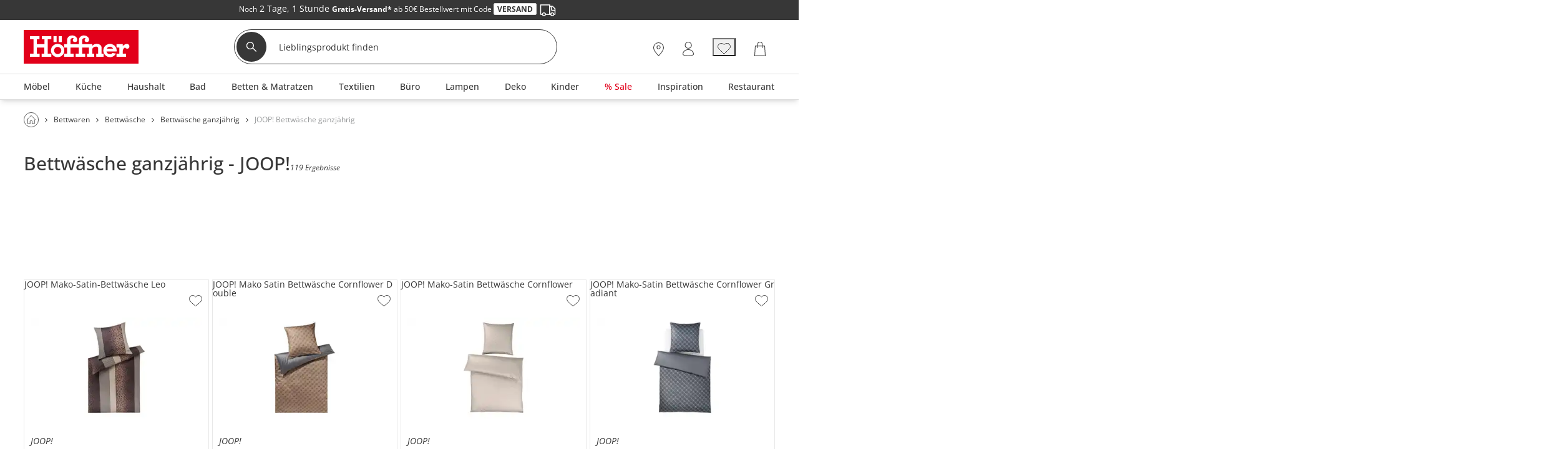

--- FILE ---
content_type: text/html; charset=utf-8
request_url: https://www.hoeffner.de/bettwaesche-ganzjaehrig_joop
body_size: 69373
content:
<!DOCTYPE html><html lang="de"><head><title>JOOP! Bettwäsche ganzjährig bei Höffner</title><meta charset="utf-8"><meta content="width=device-width, initial-scale=1, minimum-scale=1, maximum-scale=5" name="viewport"><meta content="telephone=no" name="format-detection"><meta name="description" content="JOOP! Bettwäsche ganzjährig bei Höffner online kaufen. 946 Artikel verfügbar im Shop"><meta name="robots" content="index,follow"><link href="https://www.hoeffner.de/static-content/fonts/robotoSlab/robotoslab-bold-webfont.woff2" rel="preload" as="font" type="font/woff2" crossorigin><link href="https://www.hoeffner.de/static-content/fonts/robotoSlab/robotoslab-light-webfont.woff2" rel="preload" as="font" type="font/woff2" crossorigin><link href="https://www.hoeffner.de/static-content/fonts/OpenSans/open-sans-v27-latin-regular.woff2" rel="preload" as="font" type="font/woff2" crossorigin><link href="https://www.hoeffner.de/static-content/fonts/OpenSans/open-sans-v27-latin-700.woff2" rel="preload" as="font" type="font/woff2" crossorigin><link href="https://www.hoeffner.de/static-content/fonts/OpenSans/open-sans-v27-latin-500.woff2" rel="preload" as="font" type="font/woff2" crossorigin><link href="https://www.hoeffner.de/static-content/favicons/prod/hoeffner/favicon.ico" type="image/x-icon" rel="shortcut icon"><link rel="apple-touch-icon" sizes="180x180" href="https://www.hoeffner.de/static-content/favicons/prod/hoeffner/apple-touch-icon.png"><link rel="icon" type="image/png" sizes="32x32" href="https://www.hoeffner.de/static-content/favicons/prod/hoeffner/favicon-32x32.png"><link rel="icon" type="image/png" sizes="16x16" href="https://www.hoeffner.de/static-content/favicons/prod/hoeffner/favicon-16x16.png"><link rel="manifest" href="/manifest.json" crossorigin="use-credentials"><link rel="mask-icon" href="https://www.hoeffner.de/static-content/favicons/prod/hoeffner/safari-pinned-tab.svg" color="#E2001A"><meta name="msapplication-config" content="https://www.hoeffner.de/static-content/favicons/prod/hoeffner/browserconfig.xml"><meta name="msapplication-TileColor" content="#da532c"><meta name="theme-color" content="#ffffff"><link href="/static-content/css/category-react-css-hoeffner.0af37df90073a42a3fc9.css" type="text/css" rel="stylesheet"><link href="/static-content/css/custom-vendor-hoeffner.41d6ed54a3e2dae92367.css" type="text/css" rel="stylesheet"><link rel="preconnect" href="//widgets.trustedshops.com"><link rel="preconnect" href="https://www.googletagmanager.com"><link rel="preconnect" href="https://oss.maxcdn.com"><link rel="preconnect" href="https://media.hoeffner.de/"><script type="text/javascript" nonce="vtBad2SJY7cPdEbdFHGP14xilv9EbN+fUBQbsDN4GOc=">window.spContexts = {
  PaC1: {},
  productCon: {}
};

</script><script type="text/javascript" nonce="vtBad2SJY7cPdEbdFHGP14xilv9EbN+fUBQbsDN4GOc=">;(function (p, l, o, w, i, n, g,c) {
  if (!p[i]) {
    p.GlobalSnowplowNamespace = p.GlobalSnowplowNamespace || [];
    p.GlobalSnowplowNamespace.push(i);
    p[i] = function () {
      (p[i].q = p[i].q || []).push(arguments)
    };
    p[i].q = p[i].q || [];
    n = l.createElement(o);
    g = l.getElementsByTagName(o)[0];
    n.async = 1;
    n.src = w;
    g.parentNode.insertBefore(n, g)
    if(c !==''){
      n.integrity = c;
    }
  }
}(window, document, "script", "https://www.hoeffner.de/static-content/js/bundle/sp.a0077cb276e205ec0ffd.bundle.js", "snowplowKis",null,null, ""));

window.snowplowKis('newTracker', 'sc', document.location.hostname, {
  appId: 'hoeffner',
  forceSecureTracker: true,
  post: true,
  postPath: '/api/sp',
  encodeBase64: false,
  beacon: true,
  cookieSameSite: 'None',
  cookieSecure: true,
  anonymousTracking: false,
  stateStorageStrategy: 'cookieAndLocalStorage',
  contexts: {
    webPage: true,
    performanceTiming: true
  }
});</script><script type="application/ld+json">{
  "@context": "https://schema.org",
  "@type": "Organization",
  "url": "https://www.hoeffner.de",
  "logo": "https://www.hoeffner.de/static-content/images/logo.png"
}
</script></head><body class="body--AUeS_Cat_Brand" id="responsive" data-tid="019bf210-5c7b-7111-8088-5619df5dfecc" data-zip-code="" data-shopid="hoeffner" data-is-logged-in="false" data-page-type="AUeS_Cat_Brand"><div id="optOuts" data-enable-snowplow="true" data-shop-event="false" data-ga="false" data-spl="false" data-mar="true" data-pers="true" data-stat="false"></div><script type="text/javascript" nonce="vtBad2SJY7cPdEbdFHGP14xilv9EbN+fUBQbsDN4GOc=">spContexts.PaC1.breadcrumb = "Bettwaren &gt; Bettwäsche &gt; Bettwäsche ganzjährig &gt; JOOP! Bettwäsche ganzjährig";
spContexts.PaC1.pageType = "AUeS_Cat_Brand";
spContexts.PaC1.name = document.title;
</script><noscript><iframe src="https://www.googletagmanager.com/ns.html?id=GTM-MC59TRK&gtm_auth=TxUczLSsRTotVxJlvfIQ1Q&gtm_preview=env-2&gtm_cookies_win=x" height="0" width="0" style="display:none;visibility:hidden"></iframe></noscript><script>(function (w, d, s, l, i, a) {
  w[l] = w[l] || [];
  w[l].push({
    'gtm.start': new Date().getTime(),
    event: 'gtm.js'
  });
  var f = d.getElementsByTagName(s)[0],
    j = d.createElement(s),
    dl = l != 'dataLayer' ? '&l=' + l : '';
  j.async = true;
  j.src = 'https://www.googletagmanager.com/gtm.js?id=' + i + dl + a;
  f.parentNode.insertBefore(j, f);
})(window, document, 'script', 'dataLayer', 'GTM-MC59TRK', '&gtm_auth=TxUczLSsRTotVxJlvfIQ1Q&gtm_preview=env-2&gtm_cookies_win=x');</script><div id="breakpoint" data-url-path="/bettwaesche-ganzjaehrig_joop"></div><header class="header" role="banner"><a class="skipLink" href="#mainContent">Kopfzeile und Hauptnavigation überspringen - Zum Inhalt</a><div class="header__container"><div class="aboveHeaderTeaser"><div class="campaign campaign--aboveHeaderTeaser" id="above_header" data-text="" data-title="" data-campaign="empty_above_header_for_countdown_anthrazit" data-ad="above_header-Gratisversand"><div class="aboveHeader" style="background-color: #373737"><div></div><div class="aboveHeader__textAboveHeader"><span class="countDownText"><style>.aboveHeader__textAboveHeader .ccm-color-ffffff{color: #fff !important;text-decoration:none;line-height:1.5;}.aboveHeader__textAboveHeader  .ccm-display_inlineblock {display:inline-block;}.aboveHeader__textAboveHeader strong {font-family:openSansBold;}.aboveHeader__textAboveHeader   .ccm-color-red {color:#e2001a;}.aboveHeader__textAboveHeader   .ccm-border-1px-e2001a {border: 1px solid #e2001a;}.aboveHeader__textAboveHeader   .ccm-uppercase {text-transform:uppercase;}.aboveHeader__textAboveHeader   .ccm-background-ffffff {background: #fff;}.aboveHeader__textAboveHeader   .ccm-border-radius-3 {border-radius:3px;}.aboveHeader__textAboveHeader  .ccm-padding_0-5 {padding: 0 5px;}.ccm-color-373737 {color: #373737;}.ccm-border-1px-dedede {border: 1px solid #dedede;}.ccm-fontsize-12 {font-size: 12px;}</style><div class="ccm-display_inlineblock"><span class="ccm-color-ffffff ccm-fontsize-12">Noch</span></div>&nbsp;2 Tage,&nbsp;1 Stunde&nbsp;<div class="ccm-display_inlineblock ccm-fontsize-12"><span class="ccm-color-ffffff"><strong>Gratis-Versand*</strong> ab 50€ Bestellwert mit Code <strong class="ccm-color-373737 ccm-border-1px-dedede ccm-uppercase ccm-background-ffffff ccm-border-radius-3 ccm-padding_0-5">Versand</strong> <img src="[data-uri]" alt=""></span></div>&nbsp;</span><span><div class="ccm-display_inlineblock"></div></span></div></div></div></div><div class="headerBrand headerBrand--default"><span class="headerBrand__hamburger"><div class="hamburger" role="button" aria-labelledby="MENÜ" aria-controls="navigation"><input class="hamburger__input" id="hamburger" type="checkbox" data-skip-icheck="true"/><label class="hamburger__box" for="hamburger"><span class="hamburger__inner"></span><span class="hamburger__label">MENÜ</span></label></div><div class="headerBrand__leftPanel"></div></span><div class="headerBrand__logo"><div class="logo"><a class="logo__link" href="/"><span class="logo__icon logo__icon--default"><svg xmlns="http://www.w3.org/2000/svg" x="0px" y="0px" width="169.6px" height="50px" viewbox="0 0 169.6 50" style="enable-background:new 0 0 169.6 50;" xml:space="preserve"><defs><style>.hoeffnerLogo__icon1{fill: #e2001a;}
.hoeffnerLogo__icon2{fill: #fff;}</style></defs><title>Höffner - Zur Startseite</title><rect class="hoeffnerLogo__icon1" width="169.6" height="50"></rect><path class="hoeffnerLogo__icon2" d="M155.49,24.09a3.58,3.58,0,0,0-2-3c-2.92-1.39-6.42,1.17-7.93,2.92V21.07h-9.17v5h4.12v9.09h-4.12v4.63h14V35.18h-4.84v-3c0-.2,0-4.89,3.49-6.06a4.17,4.17,0,0,0,2.37,1.67,3.58,3.58,0,0,0,2.84-.69,3.3,3.3,0,0,0,1.21-3m-100-6H50.88V9.19H55.5v8.95Zm-12.09,0H48V9.19H43.42v8.95Zm-3.27,17v4.63H25.83V35.18h4V26.09H18.78v9.09h4v4.63H8.5V35.18h5.24V13.82H8.5V9.19H22.69v4.63H18.78v7.25H29.87V13.82H26V9.19H40.15v4.63H34.91V35.18h5.24Zm91.22-7.43h-9.2a5.16,5.16,0,0,1,9.2,0M136.53,32a9.87,9.87,0,1,0-1,3.09l-4.87-.84A5.47,5.47,0,0,1,126.77,36a5.25,5.25,0,0,1-5.17-4h14.93ZM49.46,35.9a5.38,5.38,0,1,0-5.38-5.38,5.39,5.39,0,0,0,5.38,5.38m0-15.26a9.88,9.88,0,1,1-9.88,9.88,9.89,9.89,0,0,1,9.88-9.88M82.79,10.16a6.7,6.7,0,0,0-2,4.43v6.49H68.4V14.56a2.41,2.41,0,0,1,2-2.24,3.1,3.1,0,0,1,3.11.48c-2.17.55-2.74,5.19,1.57,5.2a3.42,3.42,0,0,0,3.36-3.16,6.05,6.05,0,0,0-1.58-4.28,7.91,7.91,0,0,0-6-2.4,7.41,7.41,0,0,0-5.49,2,6.7,6.7,0,0,0-2,4.43v6.49H59.05v5h4.27v9.09H59.05v4.63h14.1V35.18H68.4V26.09H80.74v9.09H76v4.63h14V35.18H85.83V26.09h9.82v9.09H92.79v4.63h10.78V35.18H100.7v-6.8a3.18,3.18,0,0,1,1.14-1.95,6,6,0,0,1,4.34-1.71c1.88,0.09,3.09,1.23,3.09,2.33v8.12H106.4v4.63h11V35.18h-3.08V26.09c0-2.43-2.41-5.45-6.9-5.45a8.27,8.27,0,0,0-6.71,2.95V21.07H85.83V14.56a2.41,2.41,0,0,1,2-2.24,3.1,3.1,0,0,1,3.11.48c-2.23.52-2.64,5.2,1.56,5.2a3.45,3.45,0,0,0,3.38-3.16,6.05,6.05,0,0,0-1.58-4.28,7.91,7.91,0,0,0-6-2.4,7.41,7.41,0,0,0-5.49,2" transform="translate(0.69 0)"></path></svg></span></a></div></div><div class="headerBrand__search"><div class="searchForm"><form class="searchForm__form form-inline searchForm__form--default" name="searchForm" action="/suche" onsubmit="return ( setDirectSearchCookie() &amp;&amp; addBreakpointToCookie() &amp;&amp; validateSearchForm('searchFieldInputId') )" method="GET"><button class="searchForm__searchIcon" type="submit"><img src="/static-content/images/svg/searchLensWhite.svg" alt="Suche starten"/></button><input class="searchForm__field searchForm__field--default" id="searchFieldInputId" type="text" name="anfrage" maxlength="150" title="Geben Sie die Begriffe ein, nach denen Sie suchen." placeholder="Lieblingsprodukt finden" autocomplete="off" value=""/><button class="searchForm__clearButton" type="button" style="display:none"><img src="https://www.hoeffner.de/static-content/images/svg/icon_close_delete.svg" alt="Sucheingabe löschen"/></button></form></div><div class="searchForm__suggest"></div></div><div class="headerBrand__rightPanel"><div class="headerBrand__element headerBrand__element--store"><div class="headerElement headerElement--store"><span class="headerElement__label headerElement__label--store">26x vor Ort</span><a class="headerElement__link headerElement__link--store" data-testid="headerBrandStores" href="/standorte" target="_self" aria-label="26x vor Ort Standorte"><span class="headerElement__icon headerElement__icon--store"></span><span class="headerElement__text headerElement__text--store headerElement__text--hidden"><span class="headerElement__status headerElement__status--store">Standorte</span></span></a></div></div><div class="headerBrand__element headerBrand__element--login"><div class="headerElement headerElement--login"><span class="headerElement__label headerElement__label--login">Mein Konto</span><a class="headerElement__link headerElement__link--login" data-testid="headerBrandLogin" href="/login" target="_self" aria-label="Mein Konto Anmelden"><span class="headerElement__icon headerElement__icon--login"></span><span class="headerElement__text headerElement__text--login headerElement__text--hidden"><span class="headerElement__status headerElement__status--login">Anmelden</span></span></a></div></div><div class="headerBrand__element headerBrand__element--wishlist headerBrand__element--wishlistEmpty"><div class="headerElement headerElement--wishlist headerElement--wishlistEmpty" data-wish-list-login-required="data-wish-list-login-required"><span class="headerElement__label headerElement__label--wishlist headerElement__label--wishlistEmpty">Wunschliste</span><button class="headerElement__link headerElement__link--wishlist headerElement__link--wishlistEmpty" data-testid="headerBrandWishlist" target="_self" aria-label="Wunschliste 0"><span class="headerElement__icon headerElement__icon--wishlist headerElement__icon--wishlistEmpty"></span><span class="headerElement__text headerElement__text--wishlist headerElement__text--wishlistEmpty headerElement__text--hidden"><span class="headerElement__status headerElement__status--wishlist headerElement__status--wishlistEmpty">0</span></span><span class="headerElement__suffix">Artikel</span></button></div></div><div class="headerBrand__element headerBrand__element--cart headerBrand__element--cartEmpty"><div class="headerElement headerElement--cart headerElement--cartEmpty"><span class="headerElement__label headerElement__label--cart headerElement__label--cartEmpty">Warenkorb</span><a class="headerElement__link headerElement__link--cart headerElement__link--cartEmpty" data-testid="headerBrandCart" href="/warenkorb" target="_self" aria-label="Warenkorb 0"><span class="headerElement__icon headerElement__icon--cart headerElement__icon--cartEmpty"></span><span class="headerElement__text headerElement__text--cart headerElement__text--cartEmpty headerElement__text--hidden"><span class="headerElement__status headerElement__status--cart headerElement__status--cartEmpty">0</span></span><span class="headerElement__suffix">Artikel</span></a></div></div></div></div><nav class="headerMenu__container" id="headerMenuContainer" role="navigation" aria-label="Hauptnavigation"><div class="headerMenu__content"><div class="headerMenu headerMenu__scrollableContent headerMenu--default headerMenu--noChild"><button class="headerMenu__stuntHamburger"></button><div class="headerMenu__navigation"><div class="headerMenu__menuInSM"></div><div class="headerMenu__menuInSM headerMenu__menuInSM--navigation"><span class="menuHeading menuHeading--mainCategory menuHeading--Sortiment"><span class="menuHeading__font menuHeading__font--mainCategory">Sortiment</span></span></div><style>@media all and (min-width: 960px) {
  
          .menu__link[data-id="019bebb8-3d77-7004-852b-a299115072bc"] > .menuLinkTitles {
            background-color: initial;
            color: initial;
          }
        
          .menu__link[data-id="019bebb8-3d77-7004-852b-b46abd550326"] > .menuLinkTitles {
            background-color: initial;
            color: initial;
          }
        
}</style><ul class="menu"><li class="menu__entry menu__entry--large"><span class="menu__link menu__link--hasFlyout menu__link--default menu__link--moebel" data-id="019bebb8-3d77-7004-852b-52cf052f4cbe" data-flyout-ajax="false" data-has-children="true"><a class="menu__linkHref menu__linkHref--default" data-testid="menuEntry_moebel" href="/moebel" target="_self"><span class="menuLinkTitles menuLinkTitles--default" style="background-color:null;color:null;"><span>Möbel</span></span></a><span class="menu__menuArrow"></span></span><span class="flyoutMenu flyoutMenu--default flyoutMenu--large" data-flyout-menu-id="019bebb8-3d77-7004-852b-52cf052f4cbe" id="Möbel"><span class="flyoutMenu__wrapper"><ul class="flyoutMenu__container flyoutMenu__container--default"><span class="flyoutMenu__parentContainer"><span class="flyoutMenuParentItem"><span class="flyoutMenuParentItem__backToParent"><button class="flyoutMenuParentItem__backToParentButton"><span class="flyoutMenuParentItem__backToParentButtonText">Zurück</span></button><span class="flyoutMenuParentItem__backToParentTitle" data-parent-url="/moebel"><span class="menuHeading menuHeading--default menuHeading--Möbel"><span class="menuHeading__font menuHeading__font--default">Möbel</span></span></span><button class="flyoutMenuParentItem__navigationCloseIcon"></button></span><span class="flyoutMenuParentItem__category"><span class="flyoutMenuParentItem__link"><span class="menuHeading menuHeading--subHeading menuHeading--AlleMöbel"><span class="menuHeading__font menuHeading__font--subHeading">Alle Möbel</span></span><a class="buttonTextIcon buttonTextIcon--arrowRight" href="/moebel" data-testid=""><span class="buttonTextIcon__icon buttonTextIcon__icon--arrowRight"><svg xmlns="http://www.w3.org/2000/svg" width="7.311" height="13.121" viewbox="0 0 7.311 13.121"><g id="arrow_right_left" transform="translate(1.061 1.061)"><path id="Pfad_2002" d="M-23943-19234l1.836,1.834,3.662,3.666-5.5,5.5" transform="translate(23943 19234)" fill="none" stroke="#373737" stroke-linecap="round" stroke-linejoin="round" stroke-width="1.5"> </path></g></svg></span><span class="buttonTextIcon__label buttonTextIcon__label--arrowRight">Alle Möbel</span></a></span></span></span></span><span class="flyoutMenu__column flyoutMenuColumns--Möbel"><li><span class="flyoutTile" aria-label="Sofas &amp; Sessel"><span class="flyoutTile__Headline" data-id="019bf210-5c85-7111-8088-588bb7f2ca71"><div class="flyoutTile__icon"><img src="https://media.hoeffner.de/images/cms/ICN_SOFAS_1664280998739.svg"/></div><a href="/polstermoebel" target="_self">Sofas &amp; Sessel</a><span class="flyoutTile__arrow flyoutTile__arrow--right"></span></span><span class="flyoutTile__subCategoriesContainer" data-id="019bf210-5c85-7111-8088-588bb7f2ca71"><span class="flyoutTile__subCategoriesParentContainer"><span class="flyoutMenuParentItem"><span class="flyoutMenuParentItem__backToParent"><button class="flyoutMenuParentItem__backToParentButton" data-parent-id="019bf210-5c85-7111-8088-588bb7f2ca71"><span class="flyoutMenuParentItem__backToParentButtonText">Zurück</span></button><span class="flyoutMenuParentItem__backToParentTitle" data-parent-url="/polstermoebel"><span class="menuHeading menuHeading--SofasSessel"><span class="menuHeading__font">Sofas &amp; Sessel</span></span></span><button class="flyoutMenuParentItem__navigationCloseIcon"></button></span><span class="flyoutMenuParentItem__category"><span class="flyoutMenuParentItem__link"><span class="menuHeading menuHeading--subHeading menuHeading--AlleSofasSessel"><span class="menuHeading__font menuHeading__font--subHeading">Alle Sofas &amp; Sessel</span></span><a class="buttonTextIcon buttonTextIcon--arrowRight" href="/polstermoebel" data-testid=""><span class="buttonTextIcon__icon buttonTextIcon__icon--arrowRight"><svg xmlns="http://www.w3.org/2000/svg" width="7.311" height="13.121" viewbox="0 0 7.311 13.121"><g id="arrow_right_left" transform="translate(1.061 1.061)"><path id="Pfad_2002" d="M-23943-19234l1.836,1.834,3.662,3.666-5.5,5.5" transform="translate(23943 19234)" fill="none" stroke="#373737" stroke-linecap="round" stroke-linejoin="round" stroke-width="1.5"> </path></g></svg></span><span class="buttonTextIcon__label buttonTextIcon__label--arrowRight">Alle Sofas &amp; Sessel</span></a></span></span></span></span><ul class="flyoutSubCategories" data-parent-ul-id="019bf210-5c85-7111-8088-588bb7f2ca71"><li class="flyoutSubCategories__item"><a class="flyoutSubCategories__link" href="/ecksofas" target="_self">Ecksofas</a></li><li class="flyoutSubCategories__item"><a class="flyoutSubCategories__link" href="/einzelsofas" target="_self">Einzelsofas</a></li><li class="flyoutSubCategories__item"><a class="flyoutSubCategories__link" href="/sessel" target="_self">Sessel</a></li><li class="flyoutSubCategories__item flyoutSubCategories__item--hidden"><a class="flyoutSubCategories__link" href="/big-sofas" target="_self">Big-Sofas</a></li><li class="flyoutSubCategories__item"><a class="flyoutSubCategories__link" href="/schlafsofas" target="_self">Schlafsofas</a></li><li class="flyoutSubCategories__item flyoutSubCategories__item--hidden"><a class="flyoutSubCategories__link" href="/ledersofas" target="_self">Ledersofas</a></li><li class="flyoutSubCategories__item flyoutSubCategories__item--hidden"><a class="flyoutSubCategories__link" href="/sitzgruppen" target="_self">Sitzgruppen</a></li><li class="flyoutSubCategories__item flyoutSubCategories__item--hidden"><a class="flyoutSubCategories__link" href="/2-sitzer" target="_self">2-Sitzer</a></li><li class="flyoutSubCategories__item flyoutSubCategories__item--hidden"><a class="flyoutSubCategories__link" href="/3-sitzer" target="_self">3-Sitzer</a></li><li class="flyoutSubCategories__item flyoutSubCategories__item--hidden"><a class="flyoutSubCategories__link" href="/wohnlandschaften" target="_self">Wohnlandschaften</a></li><li class="flyoutSubCategories__item flyoutSubCategories__item--moreLabel"><span data-mlk="3172716e757667746f716764676e" data-target="_self">Alle ansehen</span></li><li class="flyoutSubCategories__moreLabel"><a class="buttonTextIcon buttonTextIcon--arrowRight" href="/polstermoebel" data-testid=""><span class="buttonTextIcon__icon buttonTextIcon__icon--arrowRight"><svg xmlns="http://www.w3.org/2000/svg" width="7.311" height="13.121" viewbox="0 0 7.311 13.121"><g id="arrow_right_left" transform="translate(1.061 1.061)"><path id="Pfad_2002" d="M-23943-19234l1.836,1.834,3.662,3.666-5.5,5.5" transform="translate(23943 19234)" fill="none" stroke="#373737" stroke-linecap="round" stroke-linejoin="round" stroke-width="1.5"> </path></g></svg></span><span class="buttonTextIcon__label buttonTextIcon__label--arrowRight">Alle ansehen</span></a></li></ul></span></span></li><li><span class="flyoutTile flyoutTile--last" aria-label="Kommoden &amp; Sideboards"><span class="flyoutTile__Headline" data-id="019bf210-5c85-7111-8088-63089839c3eb"><div class="flyoutTile__icon"><img src="https://media.hoeffner.de/images/cms/ICN_KOMMODEN_1664278898941.svg"/></div><a href="/kommoden-sideboards" target="_self">Kommoden &amp; Sideboards</a><span class="flyoutTile__arrow flyoutTile__arrow--right"></span></span><span class="flyoutTile__subCategoriesContainer" data-id="019bf210-5c85-7111-8088-63089839c3eb"><span class="flyoutTile__subCategoriesParentContainer"><span class="flyoutMenuParentItem"><span class="flyoutMenuParentItem__backToParent"><button class="flyoutMenuParentItem__backToParentButton" data-parent-id="019bf210-5c85-7111-8088-63089839c3eb"><span class="flyoutMenuParentItem__backToParentButtonText">Zurück</span></button><span class="flyoutMenuParentItem__backToParentTitle" data-parent-url="/kommoden-sideboards"><span class="menuHeading menuHeading--KommodenSideboards"><span class="menuHeading__font">Kommoden &amp; Sideboards</span></span></span><button class="flyoutMenuParentItem__navigationCloseIcon"></button></span><span class="flyoutMenuParentItem__category"><span class="flyoutMenuParentItem__link"><span class="menuHeading menuHeading--subHeading menuHeading--AlleKommodenSideboards"><span class="menuHeading__font menuHeading__font--subHeading">Alle Kommoden &amp; Sideboards</span></span><a class="buttonTextIcon buttonTextIcon--arrowRight" href="/kommoden-sideboards" data-testid=""><span class="buttonTextIcon__icon buttonTextIcon__icon--arrowRight"><svg xmlns="http://www.w3.org/2000/svg" width="7.311" height="13.121" viewbox="0 0 7.311 13.121"><g id="arrow_right_left" transform="translate(1.061 1.061)"><path id="Pfad_2002" d="M-23943-19234l1.836,1.834,3.662,3.666-5.5,5.5" transform="translate(23943 19234)" fill="none" stroke="#373737" stroke-linecap="round" stroke-linejoin="round" stroke-width="1.5"> </path></g></svg></span><span class="buttonTextIcon__label buttonTextIcon__label--arrowRight">Alle Kommoden &amp; Sideboards</span></a></span></span></span></span><ul class="flyoutSubCategories flyoutSubCategories--last" data-parent-ul-id="019bf210-5c85-7111-8088-63089839c3eb"><li class="flyoutSubCategories__item"><a class="flyoutSubCategories__link" href="/kommoden" target="_self">Kommoden</a></li><li class="flyoutSubCategories__item"><a class="flyoutSubCategories__link" href="/sideboards" target="_self">Sideboards</a></li><li class="flyoutSubCategories__item"><a class="flyoutSubCategories__link" href="/vitrinen" target="_self">Vitrinen</a></li><li class="flyoutSubCategories__item"><a class="flyoutSubCategories__link" href="/highboards" target="_self">Highboards</a></li><li class="flyoutSubCategories__item flyoutSubCategories__item--hidden"><a class="flyoutSubCategories__link" href="/tv-lowboards" target="_self">TV Boards</a></li><li class="flyoutSubCategories__item flyoutSubCategories__item--hidden"><a class="flyoutSubCategories__link" href="/lowboards" target="_self">Lowboards</a></li><li class="flyoutSubCategories__item flyoutSubCategories__item--hidden"><a class="flyoutSubCategories__link" href="/sekretaere" target="_self">Sekretäre</a></li><li class="flyoutSubCategories__item flyoutSubCategories__item--moreLabel"><span data-mlk="316d716f6f716667702f756b6667647163746675" data-target="_self">Alle ansehen</span></li><li class="flyoutSubCategories__moreLabel"><a class="buttonTextIcon buttonTextIcon--arrowRight" href="/kommoden-sideboards" data-testid=""><span class="buttonTextIcon__icon buttonTextIcon__icon--arrowRight"><svg xmlns="http://www.w3.org/2000/svg" width="7.311" height="13.121" viewbox="0 0 7.311 13.121"><g id="arrow_right_left" transform="translate(1.061 1.061)"><path id="Pfad_2002" d="M-23943-19234l1.836,1.834,3.662,3.666-5.5,5.5" transform="translate(23943 19234)" fill="none" stroke="#373737" stroke-linecap="round" stroke-linejoin="round" stroke-width="1.5"> </path></g></svg></span><span class="buttonTextIcon__label buttonTextIcon__label--arrowRight">Alle ansehen</span></a></li></ul></span></span></li></span><span class="flyoutMenu__column flyoutMenuColumns--Möbel"><li><span class="flyoutTile" aria-label="Schränke"><span class="flyoutTile__Headline" data-id="019bf210-5c85-7111-8088-6ac347873bc4"><div class="flyoutTile__icon"><img src="https://media.hoeffner.de/images/cms/ICN_SCHRAENKE_1664278956553.svg"/></div><a href="/schraenke" target="_self">Schränke</a><span class="flyoutTile__arrow flyoutTile__arrow--right"></span></span><span class="flyoutTile__subCategoriesContainer" data-id="019bf210-5c85-7111-8088-6ac347873bc4"><span class="flyoutTile__subCategoriesParentContainer"><span class="flyoutMenuParentItem"><span class="flyoutMenuParentItem__backToParent"><button class="flyoutMenuParentItem__backToParentButton" data-parent-id="019bf210-5c85-7111-8088-6ac347873bc4"><span class="flyoutMenuParentItem__backToParentButtonText">Zurück</span></button><span class="flyoutMenuParentItem__backToParentTitle" data-parent-url="/schraenke"><span class="menuHeading menuHeading--Schränke"><span class="menuHeading__font">Schränke</span></span></span><button class="flyoutMenuParentItem__navigationCloseIcon"></button></span><span class="flyoutMenuParentItem__category"><span class="flyoutMenuParentItem__link"><span class="menuHeading menuHeading--subHeading menuHeading--AlleSchränke"><span class="menuHeading__font menuHeading__font--subHeading">Alle Schränke</span></span><a class="buttonTextIcon buttonTextIcon--arrowRight" href="/schraenke" data-testid=""><span class="buttonTextIcon__icon buttonTextIcon__icon--arrowRight"><svg xmlns="http://www.w3.org/2000/svg" width="7.311" height="13.121" viewbox="0 0 7.311 13.121"><g id="arrow_right_left" transform="translate(1.061 1.061)"><path id="Pfad_2002" d="M-23943-19234l1.836,1.834,3.662,3.666-5.5,5.5" transform="translate(23943 19234)" fill="none" stroke="#373737" stroke-linecap="round" stroke-linejoin="round" stroke-width="1.5"> </path></g></svg></span><span class="buttonTextIcon__label buttonTextIcon__label--arrowRight">Alle Schränke</span></a></span></span></span></span><ul class="flyoutSubCategories" data-parent-ul-id="019bf210-5c85-7111-8088-6ac347873bc4"><li class="flyoutSubCategories__item"><a class="flyoutSubCategories__link" href="/kleiderschraenke" target="_self">Kleiderschränke</a></li><li class="flyoutSubCategories__item"><a class="flyoutSubCategories__link" href="/drehtuerenschraenke" target="_self">Drehtürenschränke</a></li><li class="flyoutSubCategories__item flyoutSubCategories__item--hidden"><a class="flyoutSubCategories__link" href="/schwebetuerenschraenke" target="_self">Schwebetürenschränke</a></li><li class="flyoutSubCategories__item flyoutSubCategories__item--hidden"><a class="flyoutSubCategories__link" href="/kommoden" target="_self">Kommoden</a></li><li class="flyoutSubCategories__item"><a class="flyoutSubCategories__link" href="/badschraenke" target="_self">Badschränke</a></li><li class="flyoutSubCategories__item flyoutSubCategories__item--hidden"><a class="flyoutSubCategories__link" href="/vitrinen" target="_self">Vitrinen</a></li><li class="flyoutSubCategories__item flyoutSubCategories__item--hidden"><a class="flyoutSubCategories__link" href="/buffets" target="_self">Buffets</a></li><li class="flyoutSubCategories__item"><a class="flyoutSubCategories__link" href="/schuhschraenke" target="_self">Schuhschränke</a></li><li class="flyoutSubCategories__item flyoutSubCategories__item--hidden"><a class="flyoutSubCategories__link" href="/dielenschraenke" target="_self">Dielenschränke</a></li><li class="flyoutSubCategories__item flyoutSubCategories__item--hidden"><a class="flyoutSubCategories__link" href="/garderobenschraenke" target="_self">Garderobenschränke</a></li><li class="flyoutSubCategories__item flyoutSubCategories__item--hidden"><a class="flyoutSubCategories__link" href="/rollcontainer" target="_self">Rollcontainer</a></li><li class="flyoutSubCategories__item flyoutSubCategories__item--hidden"><a class="flyoutSubCategories__link" href="/aktenschraenke" target="_self">Aktenschränke</a></li><li class="flyoutSubCategories__item flyoutSubCategories__item--moreLabel"><span data-mlk="3175656a746367706d67" data-target="_self">Alle ansehen</span></li><li class="flyoutSubCategories__moreLabel"><a class="buttonTextIcon buttonTextIcon--arrowRight" href="/schraenke" data-testid=""><span class="buttonTextIcon__icon buttonTextIcon__icon--arrowRight"><svg xmlns="http://www.w3.org/2000/svg" width="7.311" height="13.121" viewbox="0 0 7.311 13.121"><g id="arrow_right_left" transform="translate(1.061 1.061)"><path id="Pfad_2002" d="M-23943-19234l1.836,1.834,3.662,3.666-5.5,5.5" transform="translate(23943 19234)" fill="none" stroke="#373737" stroke-linecap="round" stroke-linejoin="round" stroke-width="1.5"> </path></g></svg></span><span class="buttonTextIcon__label buttonTextIcon__label--arrowRight">Alle ansehen</span></a></li></ul></span></span></li><li><span class="flyoutTile flyoutTile--last" aria-label="Betten"><span class="flyoutTile__Headline" data-id="019bf210-5c86-7111-8088-76adeceab52e"><div class="flyoutTile__icon"><img src="https://media.hoeffner.de/images/cms/ICN_BETTEN_1664278840418.svg"/></div><a href="/betten" target="_self">Betten</a><span class="flyoutTile__arrow flyoutTile__arrow--right"></span></span><span class="flyoutTile__subCategoriesContainer" data-id="019bf210-5c86-7111-8088-76adeceab52e"><span class="flyoutTile__subCategoriesParentContainer"><span class="flyoutMenuParentItem"><span class="flyoutMenuParentItem__backToParent"><button class="flyoutMenuParentItem__backToParentButton" data-parent-id="019bf210-5c86-7111-8088-76adeceab52e"><span class="flyoutMenuParentItem__backToParentButtonText">Zurück</span></button><span class="flyoutMenuParentItem__backToParentTitle" data-parent-url="/betten"><span class="menuHeading menuHeading--Betten"><span class="menuHeading__font">Betten</span></span></span><button class="flyoutMenuParentItem__navigationCloseIcon"></button></span><span class="flyoutMenuParentItem__category"><span class="flyoutMenuParentItem__link"><span class="menuHeading menuHeading--subHeading menuHeading--AlleBetten"><span class="menuHeading__font menuHeading__font--subHeading">Alle Betten</span></span><a class="buttonTextIcon buttonTextIcon--arrowRight" href="/betten" data-testid=""><span class="buttonTextIcon__icon buttonTextIcon__icon--arrowRight"><svg xmlns="http://www.w3.org/2000/svg" width="7.311" height="13.121" viewbox="0 0 7.311 13.121"><g id="arrow_right_left" transform="translate(1.061 1.061)"><path id="Pfad_2002" d="M-23943-19234l1.836,1.834,3.662,3.666-5.5,5.5" transform="translate(23943 19234)" fill="none" stroke="#373737" stroke-linecap="round" stroke-linejoin="round" stroke-width="1.5"> </path></g></svg></span><span class="buttonTextIcon__label buttonTextIcon__label--arrowRight">Alle Betten</span></a></span></span></span></span><ul class="flyoutSubCategories flyoutSubCategories--last" data-parent-ul-id="019bf210-5c86-7111-8088-76adeceab52e"><li class="flyoutSubCategories__item"><a class="flyoutSubCategories__link" href="/doppelbetten" target="_self">Doppelbetten</a></li><li class="flyoutSubCategories__item"><a class="flyoutSubCategories__link" href="/einzelbetten" target="_self">Einzelbetten</a></li><li class="flyoutSubCategories__item"><a class="flyoutSubCategories__link" href="/boxspringbetten" target="_self">Boxspringbetten</a></li><li class="flyoutSubCategories__item"><a class="flyoutSubCategories__link" href="/polsterbetten" target="_self">Polsterbetten</a></li><li class="flyoutSubCategories__item flyoutSubCategories__item--hidden"><a class="flyoutSubCategories__link" href="/kinderbetten" target="_self">Kinderbetten</a></li><li class="flyoutSubCategories__item flyoutSubCategories__item--hidden"><a class="flyoutSubCategories__link" href="/bettgestelle" target="_self">Bettgestelle</a></li><li class="flyoutSubCategories__item flyoutSubCategories__item--hidden"><a class="flyoutSubCategories__link" href="/gaestebetten" target="_self">Gästebetten</a></li><li class="flyoutSubCategories__item flyoutSubCategories__item--hidden"><a class="flyoutSubCategories__link" href="/metallbetten" target="_self">Metallbetten</a></li><li class="flyoutSubCategories__item flyoutSubCategories__item--moreLabel"><span data-mlk="31646776766770" data-target="_self">Alle ansehen</span></li><li class="flyoutSubCategories__moreLabel"><a class="buttonTextIcon buttonTextIcon--arrowRight" href="/betten" data-testid=""><span class="buttonTextIcon__icon buttonTextIcon__icon--arrowRight"><svg xmlns="http://www.w3.org/2000/svg" width="7.311" height="13.121" viewbox="0 0 7.311 13.121"><g id="arrow_right_left" transform="translate(1.061 1.061)"><path id="Pfad_2002" d="M-23943-19234l1.836,1.834,3.662,3.666-5.5,5.5" transform="translate(23943 19234)" fill="none" stroke="#373737" stroke-linecap="round" stroke-linejoin="round" stroke-width="1.5"> </path></g></svg></span><span class="buttonTextIcon__label buttonTextIcon__label--arrowRight">Alle ansehen</span></a></li></ul></span></span></li></span><span class="flyoutMenu__column flyoutMenuColumns--Möbel"><li><span class="flyoutTile" aria-label="Stühle"><span class="flyoutTile__Headline" data-id="019bf210-5c86-7111-8088-7fc8e106bc34"><div class="flyoutTile__icon"><img src="https://media.hoeffner.de/images/cms/ICN_STUEHLE_1664279056618.svg"/></div><a href="/stuehle" target="_self">Stühle</a><span class="flyoutTile__arrow flyoutTile__arrow--right"></span></span><span class="flyoutTile__subCategoriesContainer" data-id="019bf210-5c86-7111-8088-7fc8e106bc34"><span class="flyoutTile__subCategoriesParentContainer"><span class="flyoutMenuParentItem"><span class="flyoutMenuParentItem__backToParent"><button class="flyoutMenuParentItem__backToParentButton" data-parent-id="019bf210-5c86-7111-8088-7fc8e106bc34"><span class="flyoutMenuParentItem__backToParentButtonText">Zurück</span></button><span class="flyoutMenuParentItem__backToParentTitle" data-parent-url="/stuehle"><span class="menuHeading menuHeading--Stühle"><span class="menuHeading__font">Stühle</span></span></span><button class="flyoutMenuParentItem__navigationCloseIcon"></button></span><span class="flyoutMenuParentItem__category"><span class="flyoutMenuParentItem__link"><span class="menuHeading menuHeading--subHeading menuHeading--AlleStühle"><span class="menuHeading__font menuHeading__font--subHeading">Alle Stühle</span></span><a class="buttonTextIcon buttonTextIcon--arrowRight" href="/stuehle" data-testid=""><span class="buttonTextIcon__icon buttonTextIcon__icon--arrowRight"><svg xmlns="http://www.w3.org/2000/svg" width="7.311" height="13.121" viewbox="0 0 7.311 13.121"><g id="arrow_right_left" transform="translate(1.061 1.061)"><path id="Pfad_2002" d="M-23943-19234l1.836,1.834,3.662,3.666-5.5,5.5" transform="translate(23943 19234)" fill="none" stroke="#373737" stroke-linecap="round" stroke-linejoin="round" stroke-width="1.5"> </path></g></svg></span><span class="buttonTextIcon__label buttonTextIcon__label--arrowRight">Alle Stühle</span></a></span></span></span></span><ul class="flyoutSubCategories" data-parent-ul-id="019bf210-5c86-7111-8088-7fc8e106bc34"><li class="flyoutSubCategories__item"><a class="flyoutSubCategories__link" href="/esszimmerstuehle" target="_self">Esszimmerstühle</a></li><li class="flyoutSubCategories__item"><a class="flyoutSubCategories__link" href="/kuechenstuehle" target="_self">Küchenstühle</a></li><li class="flyoutSubCategories__item"><a class="flyoutSubCategories__link" href="/polsterstuehle" target="_self">Polsterstühle</a></li><li class="flyoutSubCategories__item flyoutSubCategories__item--hidden"><a class="flyoutSubCategories__link" href="/freischwinger" target="_self">Freischwinger</a></li><li class="flyoutSubCategories__item"><a class="flyoutSubCategories__link" href="/buerostuehle" target="_self">Bürostühle</a></li><li class="flyoutSubCategories__item flyoutSubCategories__item--hidden"><a class="flyoutSubCategories__link" href="/barhocker" target="_self">Barhocker</a></li><li class="flyoutSubCategories__item flyoutSubCategories__item--hidden"><a class="flyoutSubCategories__link" href="/klappstuehle" target="_self">Klappstühle</a></li><li class="flyoutSubCategories__item flyoutSubCategories__item--moreLabel"><span data-mlk="31757677676a6e67" data-target="_self">Alle ansehen</span></li><li class="flyoutSubCategories__moreLabel"><a class="buttonTextIcon buttonTextIcon--arrowRight" href="/stuehle" data-testid=""><span class="buttonTextIcon__icon buttonTextIcon__icon--arrowRight"><svg xmlns="http://www.w3.org/2000/svg" width="7.311" height="13.121" viewbox="0 0 7.311 13.121"><g id="arrow_right_left" transform="translate(1.061 1.061)"><path id="Pfad_2002" d="M-23943-19234l1.836,1.834,3.662,3.666-5.5,5.5" transform="translate(23943 19234)" fill="none" stroke="#373737" stroke-linecap="round" stroke-linejoin="round" stroke-width="1.5"> </path></g></svg></span><span class="buttonTextIcon__label buttonTextIcon__label--arrowRight">Alle ansehen</span></a></li></ul></span></span></li><li><span class="flyoutTile flyoutTile--last" aria-label="Tische"><span class="flyoutTile__Headline" data-id="019bf210-5c86-7111-8088-830ef64fa1ae"><div class="flyoutTile__icon"><img src="https://media.hoeffner.de/images/cms/ICN_TISCHE_1664279082048.svg"/></div><a href="/tische" target="_self">Tische</a><span class="flyoutTile__arrow flyoutTile__arrow--right"></span></span><span class="flyoutTile__subCategoriesContainer" data-id="019bf210-5c86-7111-8088-830ef64fa1ae"><span class="flyoutTile__subCategoriesParentContainer"><span class="flyoutMenuParentItem"><span class="flyoutMenuParentItem__backToParent"><button class="flyoutMenuParentItem__backToParentButton" data-parent-id="019bf210-5c86-7111-8088-830ef64fa1ae"><span class="flyoutMenuParentItem__backToParentButtonText">Zurück</span></button><span class="flyoutMenuParentItem__backToParentTitle" data-parent-url="/tische"><span class="menuHeading menuHeading--Tische"><span class="menuHeading__font">Tische</span></span></span><button class="flyoutMenuParentItem__navigationCloseIcon"></button></span><span class="flyoutMenuParentItem__category"><span class="flyoutMenuParentItem__link"><span class="menuHeading menuHeading--subHeading menuHeading--AlleTische"><span class="menuHeading__font menuHeading__font--subHeading">Alle Tische</span></span><a class="buttonTextIcon buttonTextIcon--arrowRight" href="/tische" data-testid=""><span class="buttonTextIcon__icon buttonTextIcon__icon--arrowRight"><svg xmlns="http://www.w3.org/2000/svg" width="7.311" height="13.121" viewbox="0 0 7.311 13.121"><g id="arrow_right_left" transform="translate(1.061 1.061)"><path id="Pfad_2002" d="M-23943-19234l1.836,1.834,3.662,3.666-5.5,5.5" transform="translate(23943 19234)" fill="none" stroke="#373737" stroke-linecap="round" stroke-linejoin="round" stroke-width="1.5"> </path></g></svg></span><span class="buttonTextIcon__label buttonTextIcon__label--arrowRight">Alle Tische</span></a></span></span></span></span><ul class="flyoutSubCategories flyoutSubCategories--last" data-parent-ul-id="019bf210-5c86-7111-8088-830ef64fa1ae"><li class="flyoutSubCategories__item"><a class="flyoutSubCategories__link" href="/esstische" target="_self">Esstische</a></li><li class="flyoutSubCategories__item"><a class="flyoutSubCategories__link" href="/couchtische" target="_self">Couchtische</a></li><li class="flyoutSubCategories__item"><a class="flyoutSubCategories__link" href="/schreibtische" target="_self">Schreibtische</a></li><li class="flyoutSubCategories__item flyoutSubCategories__item--hidden"><a class="flyoutSubCategories__link" href="/buerotische" target="_self">Bürotische</a></li><li class="flyoutSubCategories__item"><a class="flyoutSubCategories__link" href="/beistelltische" target="_self">Beistelltische</a></li><li class="flyoutSubCategories__item flyoutSubCategories__item--hidden"><a class="flyoutSubCategories__link" href="/nachttische" target="_self">Nachttische</a></li><li class="flyoutSubCategories__item flyoutSubCategories__item--hidden"><a class="flyoutSubCategories__link" href="/konsolentische" target="_self">Konsolentische</a></li><li class="flyoutSubCategories__item flyoutSubCategories__item--hidden"><a class="flyoutSubCategories__link" href="/bartische" target="_self">Bartische</a></li><li class="flyoutSubCategories__item flyoutSubCategories__item--hidden"><a class="flyoutSubCategories__link" href="/servierwagen" target="_self">Servierwagen</a></li><li class="flyoutSubCategories__item flyoutSubCategories__item--hidden"><a class="flyoutSubCategories__link" href="/computertische" target="_self">Computertische</a></li><li class="flyoutSubCategories__item flyoutSubCategories__item--hidden"><a class="flyoutSubCategories__link" href="/essgruppen" target="_self">Essgruppen</a></li><li class="flyoutSubCategories__item flyoutSubCategories__item--moreLabel"><span data-mlk="31766b75656a67" data-target="_self">Alle ansehen</span></li><li class="flyoutSubCategories__moreLabel"><a class="buttonTextIcon buttonTextIcon--arrowRight" href="/tische" data-testid=""><span class="buttonTextIcon__icon buttonTextIcon__icon--arrowRight"><svg xmlns="http://www.w3.org/2000/svg" width="7.311" height="13.121" viewbox="0 0 7.311 13.121"><g id="arrow_right_left" transform="translate(1.061 1.061)"><path id="Pfad_2002" d="M-23943-19234l1.836,1.834,3.662,3.666-5.5,5.5" transform="translate(23943 19234)" fill="none" stroke="#373737" stroke-linecap="round" stroke-linejoin="round" stroke-width="1.5"> </path></g></svg></span><span class="buttonTextIcon__label buttonTextIcon__label--arrowRight">Alle ansehen</span></a></li></ul></span></span></li></span><span class="flyoutMenu__column flyoutMenuColumns--Möbel"><li><span class="flyoutTile flyoutTile--hidden" aria-label="Sessel"><span class="flyoutTile__Headline" data-id="019bf210-5c86-7111-8088-88e6357571cb"><div class="flyoutTile__icon"><img src="https://media.hoeffner.de/images/cms/ICN_SESSEL_1664278990550.svg"/></div><a href="/sessel" target="_self">Sessel</a><span class="flyoutTile__arrow flyoutTile__arrow--right"></span></span><span class="flyoutTile__subCategoriesContainer" data-id="019bf210-5c86-7111-8088-88e6357571cb"><span class="flyoutTile__subCategoriesParentContainer"><span class="flyoutMenuParentItem"><span class="flyoutMenuParentItem__backToParent"><button class="flyoutMenuParentItem__backToParentButton" data-parent-id="019bf210-5c86-7111-8088-88e6357571cb"><span class="flyoutMenuParentItem__backToParentButtonText">Zurück</span></button><span class="flyoutMenuParentItem__backToParentTitle" data-parent-url="/sessel"><span class="menuHeading menuHeading--Sessel"><span class="menuHeading__font">Sessel</span></span></span><button class="flyoutMenuParentItem__navigationCloseIcon"></button></span><span class="flyoutMenuParentItem__category"><span class="flyoutMenuParentItem__link"><span class="menuHeading menuHeading--subHeading menuHeading--AlleSessel"><span class="menuHeading__font menuHeading__font--subHeading">Alle Sessel</span></span><a class="buttonTextIcon buttonTextIcon--arrowRight" href="/sessel" data-testid=""><span class="buttonTextIcon__icon buttonTextIcon__icon--arrowRight"><svg xmlns="http://www.w3.org/2000/svg" width="7.311" height="13.121" viewbox="0 0 7.311 13.121"><g id="arrow_right_left" transform="translate(1.061 1.061)"><path id="Pfad_2002" d="M-23943-19234l1.836,1.834,3.662,3.666-5.5,5.5" transform="translate(23943 19234)" fill="none" stroke="#373737" stroke-linecap="round" stroke-linejoin="round" stroke-width="1.5"> </path></g></svg></span><span class="buttonTextIcon__label buttonTextIcon__label--arrowRight">Alle Sessel</span></a></span></span></span></span><ul class="flyoutSubCategories" data-parent-ul-id="019bf210-5c86-7111-8088-88e6357571cb"><li class="flyoutSubCategories__item"><a class="flyoutSubCategories__link" href="/polstersessel" target="_self">Polstersessel</a></li><li class="flyoutSubCategories__item"><a class="flyoutSubCategories__link" href="/fernsehsessel" target="_self">Fernsehsessel</a></li><li class="flyoutSubCategories__item"><a class="flyoutSubCategories__link" href="/ledersessel" target="_self">Ledersessel</a></li><li class="flyoutSubCategories__item"><a class="flyoutSubCategories__link" href="/relaxsessel" target="_self">Relaxsessel</a></li><li class="flyoutSubCategories__item flyoutSubCategories__item--hidden"><a class="flyoutSubCategories__link" href="/ohrensessel" target="_self">Ohrensessel</a></li><li class="flyoutSubCategories__item flyoutSubCategories__item--hidden"><a class="flyoutSubCategories__link" href="/cocktailsessel" target="_self">Cocktailsessel</a></li><li class="flyoutSubCategories__item flyoutSubCategories__item--hidden"><a class="flyoutSubCategories__link" href="/drehsessel" target="_self">Drehsessel</a></li><li class="flyoutSubCategories__item flyoutSubCategories__item--hidden"><a class="flyoutSubCategories__link" href="/schlafsessel" target="_self">Schlafsessel</a></li><li class="flyoutSubCategories__item flyoutSubCategories__item--hidden"><a class="flyoutSubCategories__link" href="/sitzsaecke" target="_self">Sitzsäcke</a></li><li class="flyoutSubCategories__item flyoutSubCategories__item--moreLabel"><span data-mlk="3175677575676e" data-target="_self">Alle ansehen</span></li><li class="flyoutSubCategories__moreLabel"><a class="buttonTextIcon buttonTextIcon--arrowRight" href="/sessel" data-testid=""><span class="buttonTextIcon__icon buttonTextIcon__icon--arrowRight"><svg xmlns="http://www.w3.org/2000/svg" width="7.311" height="13.121" viewbox="0 0 7.311 13.121"><g id="arrow_right_left" transform="translate(1.061 1.061)"><path id="Pfad_2002" d="M-23943-19234l1.836,1.834,3.662,3.666-5.5,5.5" transform="translate(23943 19234)" fill="none" stroke="#373737" stroke-linecap="round" stroke-linejoin="round" stroke-width="1.5"> </path></g></svg></span><span class="buttonTextIcon__label buttonTextIcon__label--arrowRight">Alle ansehen</span></a></li></ul></span></span></li><li><span class="flyoutTile" aria-label="Beratung"><span class="flyoutTile__Headline flyoutTile__Headline--underlined" data-id="019bf210-5c86-7111-8088-92ba266cc591"><a href="/beratung" target="_self">Beratung</a></span></span></li><li><span class="flyoutTile" aria-label="Service"><span class="flyoutTile__Headline flyoutTile__Headline--underlined" data-id="019bf210-5c86-7111-8088-9bc03e72c683"><a href="/service" target="_self">Service</a></span></span></li><li><span class="flyoutTile" aria-label="Weitere Kategorien"><span class="flyoutTile__Headline" data-id="019bf210-5c86-7111-8088-a01b2cd4b484"><a href="/moebel" target="_self">Weitere Kategorien</a><span class="flyoutTile__arrow flyoutTile__arrow--right"></span></span><span class="flyoutTile__subCategoriesContainer" data-id="019bf210-5c86-7111-8088-a01b2cd4b484"><span class="flyoutTile__subCategoriesParentContainer"><span class="flyoutMenuParentItem"><span class="flyoutMenuParentItem__backToParent"><button class="flyoutMenuParentItem__backToParentButton" data-parent-id="019bf210-5c86-7111-8088-a01b2cd4b484"><span class="flyoutMenuParentItem__backToParentButtonText">Zurück</span></button><span class="flyoutMenuParentItem__backToParentTitle" data-parent-url="/moebel"><span class="menuHeading menuHeading--WeitereKategorien"><span class="menuHeading__font">Weitere Kategorien</span></span></span><button class="flyoutMenuParentItem__navigationCloseIcon"></button></span><span class="flyoutMenuParentItem__category"><span class="flyoutMenuParentItem__link"><span class="menuHeading menuHeading--subHeading menuHeading--AlleWeitereKategorien"><span class="menuHeading__font menuHeading__font--subHeading">Alle Weitere Kategorien</span></span><a class="buttonTextIcon buttonTextIcon--arrowRight" href="/moebel" data-testid=""><span class="buttonTextIcon__icon buttonTextIcon__icon--arrowRight"><svg xmlns="http://www.w3.org/2000/svg" width="7.311" height="13.121" viewbox="0 0 7.311 13.121"><g id="arrow_right_left" transform="translate(1.061 1.061)"><path id="Pfad_2002" d="M-23943-19234l1.836,1.834,3.662,3.666-5.5,5.5" transform="translate(23943 19234)" fill="none" stroke="#373737" stroke-linecap="round" stroke-linejoin="round" stroke-width="1.5"> </path></g></svg></span><span class="buttonTextIcon__label buttonTextIcon__label--arrowRight">Alle Weitere Kategorien</span></a></span></span></span></span><ul class="flyoutSubCategories" data-parent-ul-id="019bf210-5c86-7111-8088-a01b2cd4b484"><li class="flyoutSubCategories__item"><a class="flyoutSubCategories__link" href="/garderoben" target="_self">Garderobe</a></li><li class="flyoutSubCategories__item"><a class="flyoutSubCategories__link" href="/regale" target="_self">Regale</a></li><li class="flyoutSubCategories__item"><a class="flyoutSubCategories__link" href="/wohnwaende" target="_self">Wohnwände</a></li><li class="flyoutSubCategories__item"><a class="flyoutSubCategories__link" href="/tv-lowboards" target="_self">TV Lowboards</a></li><li class="flyoutSubCategories__item"><a class="flyoutSubCategories__link" href="/baenke" target="_self">Bänke</a></li><li class="flyoutSubCategories__item"><a class="flyoutSubCategories__link" href="/hocker" target="_self">Hocker</a></li><li class="flyoutSubCategories__item"><a class="flyoutSubCategories__link" href="/relaxliegen" target="_self">Relaxliegen</a></li><li class="flyoutSubCategories__item flyoutSubCategories__item--hidden"><a class="flyoutSubCategories__link" href="/gartenmoebel" target="_self">Gartenmöbel</a></li><li class="flyoutSubCategories__item flyoutSubCategories__item--hidden"><a class="flyoutSubCategories__link" href="/hundesofas-hundebetten" target="_self">Hundesofas &amp; -betten</a></li><li class="flyoutSubCategories__item flyoutSubCategories__item--moreLabel"><span data-mlk="316f716764676e" data-target="_self">Alle ansehen</span></li><li class="flyoutSubCategories__moreLabel"><a class="buttonTextIcon buttonTextIcon--arrowRight" href="/moebel" data-testid=""><span class="buttonTextIcon__icon buttonTextIcon__icon--arrowRight"><svg xmlns="http://www.w3.org/2000/svg" width="7.311" height="13.121" viewbox="0 0 7.311 13.121"><g id="arrow_right_left" transform="translate(1.061 1.061)"><path id="Pfad_2002" d="M-23943-19234l1.836,1.834,3.662,3.666-5.5,5.5" transform="translate(23943 19234)" fill="none" stroke="#373737" stroke-linecap="round" stroke-linejoin="round" stroke-width="1.5"> </path></g></svg></span><span class="buttonTextIcon__label buttonTextIcon__label--arrowRight">Alle ansehen</span></a></li></ul></span></span></li><li><span class="flyoutTile flyoutTile--last" aria-label="Lagerräumung"><span class="flyoutTile__Headline flyoutTile__Headline--underlined" data-id="019bf210-5c86-7111-8088-a934d6f83294"><div class="flyoutTile__icon"><img src="https://media.hoeffner.de/images/cms/ICN_PROZENT-SALE_1759743022732.svg"/></div><a href="/lagerraeumung" target="_self">Lagerräumung</a></span></span></li></span><span class="flyoutMenu__column flyoutMenu__column--flyoutCampaign"><li data-teaser="{&quot;slot&quot;:&quot;flyout_01&quot;,&quot;mixin&quot;:&quot;flyoutBanner&quot;}" data-teaser-key="flyout_01"></li></span></ul></span></span></li><li class="menu__entry menu__entry--large"><span class="menu__link menu__link--hasFlyout menu__link--default menu__link--kueche" data-id="019bebb8-3d77-7004-852b-5c781c2ddbad" data-flyout-ajax="false" data-has-children="true"><a class="menu__linkHref menu__linkHref--default" data-testid="menuEntry_kueche" href="/kueche" target="_self"><span class="menuLinkTitles menuLinkTitles--default" style="background-color:null;color:null;"><span>Küche</span></span></a><span class="menu__menuArrow"></span></span><span class="flyoutMenu flyoutMenu--default flyoutMenu--large" data-flyout-menu-id="019bebb8-3d77-7004-852b-5c781c2ddbad" id="Küche"><span class="flyoutMenu__wrapper"><ul class="flyoutMenu__container flyoutMenu__container--default"><span class="flyoutMenu__parentContainer"><span class="flyoutMenuParentItem"><span class="flyoutMenuParentItem__backToParent"><button class="flyoutMenuParentItem__backToParentButton"><span class="flyoutMenuParentItem__backToParentButtonText">Zurück</span></button><span class="flyoutMenuParentItem__backToParentTitle" data-parent-url="/kueche"><span class="menuHeading menuHeading--default menuHeading--Küche"><span class="menuHeading__font menuHeading__font--default">Küche</span></span></span><button class="flyoutMenuParentItem__navigationCloseIcon"></button></span><span class="flyoutMenuParentItem__category"><span class="flyoutMenuParentItem__link"><span class="menuHeading menuHeading--subHeading menuHeading--AlleKüche"><span class="menuHeading__font menuHeading__font--subHeading">Alle Küche</span></span><a class="buttonTextIcon buttonTextIcon--arrowRight" href="/kueche" data-testid=""><span class="buttonTextIcon__icon buttonTextIcon__icon--arrowRight"><svg xmlns="http://www.w3.org/2000/svg" width="7.311" height="13.121" viewbox="0 0 7.311 13.121"><g id="arrow_right_left" transform="translate(1.061 1.061)"><path id="Pfad_2002" d="M-23943-19234l1.836,1.834,3.662,3.666-5.5,5.5" transform="translate(23943 19234)" fill="none" stroke="#373737" stroke-linecap="round" stroke-linejoin="round" stroke-width="1.5"> </path></g></svg></span><span class="buttonTextIcon__label buttonTextIcon__label--arrowRight">Alle Küche</span></a></span></span></span></span><span class="flyoutMenu__column flyoutMenuColumns--Küche"><li><span class="flyoutTile" aria-label="Küchenkauf"><span class="flyoutTile__Headline" data-id="019bf210-5c86-7111-8088-b395c27bd2c6"><div class="flyoutTile__icon"><img src="https://media.hoeffner.de/images/cms/ICN_KUECHENPLANUNG_1664279143933.svg"/></div><a href="/kueche" target="_self">Küchenkauf</a><span class="flyoutTile__arrow flyoutTile__arrow--right"></span></span><span class="flyoutTile__subCategoriesContainer" data-id="019bf210-5c86-7111-8088-b395c27bd2c6"><span class="flyoutTile__subCategoriesParentContainer"><span class="flyoutMenuParentItem"><span class="flyoutMenuParentItem__backToParent"><button class="flyoutMenuParentItem__backToParentButton" data-parent-id="019bf210-5c86-7111-8088-b395c27bd2c6"><span class="flyoutMenuParentItem__backToParentButtonText">Zurück</span></button><span class="flyoutMenuParentItem__backToParentTitle" data-parent-url="/kueche"><span class="menuHeading menuHeading--Küchenkauf"><span class="menuHeading__font">Küchenkauf</span></span></span><button class="flyoutMenuParentItem__navigationCloseIcon"></button></span><span class="flyoutMenuParentItem__category"><span class="flyoutMenuParentItem__link"><span class="menuHeading menuHeading--subHeading menuHeading--AlleKüchenkauf"><span class="menuHeading__font menuHeading__font--subHeading">Alle Küchenkauf</span></span><a class="buttonTextIcon buttonTextIcon--arrowRight" href="/kueche" data-testid=""><span class="buttonTextIcon__icon buttonTextIcon__icon--arrowRight"><svg xmlns="http://www.w3.org/2000/svg" width="7.311" height="13.121" viewbox="0 0 7.311 13.121"><g id="arrow_right_left" transform="translate(1.061 1.061)"><path id="Pfad_2002" d="M-23943-19234l1.836,1.834,3.662,3.666-5.5,5.5" transform="translate(23943 19234)" fill="none" stroke="#373737" stroke-linecap="round" stroke-linejoin="round" stroke-width="1.5"> </path></g></svg></span><span class="buttonTextIcon__label buttonTextIcon__label--arrowRight">Alle Küchenkauf</span></a></span></span></span></span><ul class="flyoutSubCategories" data-parent-ul-id="019bf210-5c86-7111-8088-b395c27bd2c6"><li class="flyoutSubCategories__item"><a class="flyoutSubCategories__link" href="/kueche/beratungstermin" target="_self">Unsere Beratungsoptionen</a></li><li class="flyoutSubCategories__item"><a class="flyoutSubCategories__link" href="/kueche/service" target="_self">Unsere Service-Leistungen</a></li><li class="flyoutSubCategories__item"><a class="flyoutSubCategories__link" href="/standorte" target="_self">Unsere Standorte</a></li><li class="flyoutSubCategories__item flyoutSubCategories__item--moreLabel"><span data-mlk="316d7767656a67" data-target="_self">Alle ansehen</span></li><li class="flyoutSubCategories__moreLabel"><a class="buttonTextIcon buttonTextIcon--arrowRight" href="/kueche" data-testid=""><span class="buttonTextIcon__icon buttonTextIcon__icon--arrowRight"><svg xmlns="http://www.w3.org/2000/svg" width="7.311" height="13.121" viewbox="0 0 7.311 13.121"><g id="arrow_right_left" transform="translate(1.061 1.061)"><path id="Pfad_2002" d="M-23943-19234l1.836,1.834,3.662,3.666-5.5,5.5" transform="translate(23943 19234)" fill="none" stroke="#373737" stroke-linecap="round" stroke-linejoin="round" stroke-width="1.5"> </path></g></svg></span><span class="buttonTextIcon__label buttonTextIcon__label--arrowRight">Alle ansehen</span></a></li></ul></span></span></li><li><span class="flyoutTile flyoutTile--last" aria-label="Elektrogroßgeräte"><span class="flyoutTile__Headline" data-id="019bf210-5c86-7111-8088-bac8dc94d0e7"><div class="flyoutTile__icon"><img src="https://media.hoeffner.de/images/cms/ICN_ELEKTROKGROSSGERAETE_1664279298163.svg"/></div><a href="/elektrogeraete" target="_self">Elektrogroßgeräte</a><span class="flyoutTile__arrow flyoutTile__arrow--right"></span></span><span class="flyoutTile__subCategoriesContainer" data-id="019bf210-5c86-7111-8088-bac8dc94d0e7"><span class="flyoutTile__subCategoriesParentContainer"><span class="flyoutMenuParentItem"><span class="flyoutMenuParentItem__backToParent"><button class="flyoutMenuParentItem__backToParentButton" data-parent-id="019bf210-5c86-7111-8088-bac8dc94d0e7"><span class="flyoutMenuParentItem__backToParentButtonText">Zurück</span></button><span class="flyoutMenuParentItem__backToParentTitle" data-parent-url="/elektrogeraete"><span class="menuHeading menuHeading--Elektrogroßgeräte"><span class="menuHeading__font">Elektrogroßgeräte</span></span></span><button class="flyoutMenuParentItem__navigationCloseIcon"></button></span><span class="flyoutMenuParentItem__category"><span class="flyoutMenuParentItem__link"><span class="menuHeading menuHeading--subHeading menuHeading--AlleElektrogroßgeräte"><span class="menuHeading__font menuHeading__font--subHeading">Alle Elektrogroßgeräte</span></span><a class="buttonTextIcon buttonTextIcon--arrowRight" href="/elektrogeraete" data-testid=""><span class="buttonTextIcon__icon buttonTextIcon__icon--arrowRight"><svg xmlns="http://www.w3.org/2000/svg" width="7.311" height="13.121" viewbox="0 0 7.311 13.121"><g id="arrow_right_left" transform="translate(1.061 1.061)"><path id="Pfad_2002" d="M-23943-19234l1.836,1.834,3.662,3.666-5.5,5.5" transform="translate(23943 19234)" fill="none" stroke="#373737" stroke-linecap="round" stroke-linejoin="round" stroke-width="1.5"> </path></g></svg></span><span class="buttonTextIcon__label buttonTextIcon__label--arrowRight">Alle Elektrogroßgeräte</span></a></span></span></span></span><ul class="flyoutSubCategories flyoutSubCategories--last" data-parent-ul-id="019bf210-5c86-7111-8088-bac8dc94d0e7"><li class="flyoutSubCategories__item"><a class="flyoutSubCategories__link" href="/kuehlschraenke" target="_self">Kühlschränke</a></li><li class="flyoutSubCategories__item"><a class="flyoutSubCategories__link" href="/backoefen" target="_self">Backöfen, Herde, Kochfelder</a></li><li class="flyoutSubCategories__item"><a class="flyoutSubCategories__link" href="/geschirrspueler" target="_self">Geschirrspüler</a></li><li class="flyoutSubCategories__item"><a class="flyoutSubCategories__link" href="/dunstabzugshauben" target="_self">Dunstabzugshauben</a></li><li class="flyoutSubCategories__item flyoutSubCategories__item--moreLabel"><span data-mlk="31676e676d76747169677463677667" data-target="_self">Alle ansehen</span></li><li class="flyoutSubCategories__moreLabel"><a class="buttonTextIcon buttonTextIcon--arrowRight" href="/elektrogeraete" data-testid=""><span class="buttonTextIcon__icon buttonTextIcon__icon--arrowRight"><svg xmlns="http://www.w3.org/2000/svg" width="7.311" height="13.121" viewbox="0 0 7.311 13.121"><g id="arrow_right_left" transform="translate(1.061 1.061)"><path id="Pfad_2002" d="M-23943-19234l1.836,1.834,3.662,3.666-5.5,5.5" transform="translate(23943 19234)" fill="none" stroke="#373737" stroke-linecap="round" stroke-linejoin="round" stroke-width="1.5"> </path></g></svg></span><span class="buttonTextIcon__label buttonTextIcon__label--arrowRight">Alle ansehen</span></a></li></ul></span></span></li></span><span class="flyoutMenu__column flyoutMenuColumns--Küche"><li><span class="flyoutTile" aria-label="Küchenmarken"><span class="flyoutTile__Headline" data-id="019bf210-5c86-7111-8088-c43c75a057c2"><div class="flyoutTile__icon"><img src="https://media.hoeffner.de/images/cms/ICN_KUECHENMARKE_1664279112833.svg"/></div><a href="/kuechen/kuechenhersteller" target="_self">Küchenmarken</a><span class="flyoutTile__arrow flyoutTile__arrow--right"></span></span><span class="flyoutTile__subCategoriesContainer" data-id="019bf210-5c86-7111-8088-c43c75a057c2"><span class="flyoutTile__subCategoriesParentContainer"><span class="flyoutMenuParentItem"><span class="flyoutMenuParentItem__backToParent"><button class="flyoutMenuParentItem__backToParentButton" data-parent-id="019bf210-5c86-7111-8088-c43c75a057c2"><span class="flyoutMenuParentItem__backToParentButtonText">Zurück</span></button><span class="flyoutMenuParentItem__backToParentTitle" data-parent-url="/kuechen/kuechenhersteller"><span class="menuHeading menuHeading--Küchenmarken"><span class="menuHeading__font">Küchenmarken</span></span></span><button class="flyoutMenuParentItem__navigationCloseIcon"></button></span><span class="flyoutMenuParentItem__category"><span class="flyoutMenuParentItem__link"><span class="menuHeading menuHeading--subHeading menuHeading--AlleKüchenmarken"><span class="menuHeading__font menuHeading__font--subHeading">Alle Küchenmarken</span></span><a class="buttonTextIcon buttonTextIcon--arrowRight" href="/kuechen/kuechenhersteller" data-testid=""><span class="buttonTextIcon__icon buttonTextIcon__icon--arrowRight"><svg xmlns="http://www.w3.org/2000/svg" width="7.311" height="13.121" viewbox="0 0 7.311 13.121"><g id="arrow_right_left" transform="translate(1.061 1.061)"><path id="Pfad_2002" d="M-23943-19234l1.836,1.834,3.662,3.666-5.5,5.5" transform="translate(23943 19234)" fill="none" stroke="#373737" stroke-linecap="round" stroke-linejoin="round" stroke-width="1.5"> </path></g></svg></span><span class="buttonTextIcon__label buttonTextIcon__label--arrowRight">Alle Küchenmarken</span></a></span></span></span></span><ul class="flyoutSubCategories" data-parent-ul-id="019bf210-5c86-7111-8088-c43c75a057c2"><li class="flyoutSubCategories__item"><a class="flyoutSubCategories__link" href="/kueche/kuechenhersteller/alno-kuechen" target="_self">Alno</a></li><li class="flyoutSubCategories__item"><a class="flyoutSubCategories__link" href="/kueche/kuechenhersteller/nobilia-kuechen" target="_self">Nobilia</a></li><li class="flyoutSubCategories__item"><a class="flyoutSubCategories__link" href="/kueche/kuechenhersteller/nolte-kuechen" target="_self">Nolte</a></li><li class="flyoutSubCategories__item flyoutSubCategories__item--moreLabel"><span data-mlk="316d7767656a6770316d7767656a67706a67747576676e6e6774" data-target="_self">Alle ansehen</span></li><li class="flyoutSubCategories__moreLabel"><a class="buttonTextIcon buttonTextIcon--arrowRight" href="/kuechen/kuechenhersteller" data-testid=""><span class="buttonTextIcon__icon buttonTextIcon__icon--arrowRight"><svg xmlns="http://www.w3.org/2000/svg" width="7.311" height="13.121" viewbox="0 0 7.311 13.121"><g id="arrow_right_left" transform="translate(1.061 1.061)"><path id="Pfad_2002" d="M-23943-19234l1.836,1.834,3.662,3.666-5.5,5.5" transform="translate(23943 19234)" fill="none" stroke="#373737" stroke-linecap="round" stroke-linejoin="round" stroke-width="1.5"> </path></g></svg></span><span class="buttonTextIcon__label buttonTextIcon__label--arrowRight">Alle ansehen</span></a></li></ul></span></span></li><li><span class="flyoutTile flyoutTile--last" aria-label="Elektrokleingeräte"><span class="flyoutTile__Headline" data-id="019bf210-5c86-7111-8088-ccbbb51c891a"><div class="flyoutTile__icon"><img src="https://media.hoeffner.de/images/cms/ICN_ELEKTROKLEINGERAETE_1664279379125.svg"/></div><a href="/elektrokleingeraete" target="_self">Elektrokleingeräte</a><span class="flyoutTile__arrow flyoutTile__arrow--right"></span></span><span class="flyoutTile__subCategoriesContainer" data-id="019bf210-5c86-7111-8088-ccbbb51c891a"><span class="flyoutTile__subCategoriesParentContainer"><span class="flyoutMenuParentItem"><span class="flyoutMenuParentItem__backToParent"><button class="flyoutMenuParentItem__backToParentButton" data-parent-id="019bf210-5c86-7111-8088-ccbbb51c891a"><span class="flyoutMenuParentItem__backToParentButtonText">Zurück</span></button><span class="flyoutMenuParentItem__backToParentTitle" data-parent-url="/elektrokleingeraete"><span class="menuHeading menuHeading--Elektrokleingeräte"><span class="menuHeading__font">Elektrokleingeräte</span></span></span><button class="flyoutMenuParentItem__navigationCloseIcon"></button></span><span class="flyoutMenuParentItem__category"><span class="flyoutMenuParentItem__link"><span class="menuHeading menuHeading--subHeading menuHeading--AlleElektrokleingeräte"><span class="menuHeading__font menuHeading__font--subHeading">Alle Elektrokleingeräte</span></span><a class="buttonTextIcon buttonTextIcon--arrowRight" href="/elektrokleingeraete" data-testid=""><span class="buttonTextIcon__icon buttonTextIcon__icon--arrowRight"><svg xmlns="http://www.w3.org/2000/svg" width="7.311" height="13.121" viewbox="0 0 7.311 13.121"><g id="arrow_right_left" transform="translate(1.061 1.061)"><path id="Pfad_2002" d="M-23943-19234l1.836,1.834,3.662,3.666-5.5,5.5" transform="translate(23943 19234)" fill="none" stroke="#373737" stroke-linecap="round" stroke-linejoin="round" stroke-width="1.5"> </path></g></svg></span><span class="buttonTextIcon__label buttonTextIcon__label--arrowRight">Alle Elektrokleingeräte</span></a></span></span></span></span><ul class="flyoutSubCategories flyoutSubCategories--last" data-parent-ul-id="019bf210-5c86-7111-8088-ccbbb51c891a"><li class="flyoutSubCategories__item"><a class="flyoutSubCategories__link" href="/kaffeemaschinen" target="_self">Kaffeemaschinen</a></li><li class="flyoutSubCategories__item"><a class="flyoutSubCategories__link" href="/wasserkocher" target="_self">Wasserkocher</a></li><li class="flyoutSubCategories__item"><a class="flyoutSubCategories__link" href="/toaster" target="_self">Toaster</a></li><li class="flyoutSubCategories__item"><a class="flyoutSubCategories__link" href="/staubsauger" target="_self">Staubsauger</a></li><li class="flyoutSubCategories__item"><a class="flyoutSubCategories__link" href="/buegeleisen" target="_self">Bügeleisen</a></li><li class="flyoutSubCategories__item flyoutSubCategories__item--hidden"><a class="flyoutSubCategories__link" href="/eierkocher" target="_self">Eierkocher</a></li><li class="flyoutSubCategories__item flyoutSubCategories__item--hidden"><a class="flyoutSubCategories__link" href="/mixer" target="_self">Mixer &amp; Entsafter</a></li><li class="flyoutSubCategories__item flyoutSubCategories__item--hidden"><a class="flyoutSubCategories__link" href="/kochen" target="_self">Backen, Kochen, Grillen</a></li><li class="flyoutSubCategories__item flyoutSubCategories__item--hidden"><a class="flyoutSubCategories__link" href="/microwellen" target="_self">Mikrowellen</a></li><li class="flyoutSubCategories__item flyoutSubCategories__item--hidden"><a class="flyoutSubCategories__link" href="/ventilatoren" target="_self">Ventilatoren</a></li><li class="flyoutSubCategories__item flyoutSubCategories__item--hidden"><a class="flyoutSubCategories__link" href="/koerperpflege" target="_self">Körperpflege</a></li><li class="flyoutSubCategories__item flyoutSubCategories__item--moreLabel"><span data-mlk="31676e676d7674716d6e676b7069677463677667" data-target="_self">Alle ansehen</span></li><li class="flyoutSubCategories__moreLabel"><a class="buttonTextIcon buttonTextIcon--arrowRight" href="/elektrokleingeraete" data-testid=""><span class="buttonTextIcon__icon buttonTextIcon__icon--arrowRight"><svg xmlns="http://www.w3.org/2000/svg" width="7.311" height="13.121" viewbox="0 0 7.311 13.121"><g id="arrow_right_left" transform="translate(1.061 1.061)"><path id="Pfad_2002" d="M-23943-19234l1.836,1.834,3.662,3.666-5.5,5.5" transform="translate(23943 19234)" fill="none" stroke="#373737" stroke-linecap="round" stroke-linejoin="round" stroke-width="1.5"> </path></g></svg></span><span class="buttonTextIcon__label buttonTextIcon__label--arrowRight">Alle ansehen</span></a></li></ul></span></span></li></span><span class="flyoutMenu__column flyoutMenuColumns--Küche"><li><span class="flyoutTile" aria-label="Küchenzeilen"><span class="flyoutTile__Headline" data-id="019bf210-5c86-7111-8088-d6583243d9c7"><div class="flyoutTile__icon"><img src="https://media.hoeffner.de/images/cms/ICN_KUECHENSTILE_1664279169820.svg"/></div><a href="/kuechen-online" target="_self">Küchenzeilen</a><span class="flyoutTile__arrow flyoutTile__arrow--right"></span></span><span class="flyoutTile__subCategoriesContainer" data-id="019bf210-5c86-7111-8088-d6583243d9c7"><span class="flyoutTile__subCategoriesParentContainer"><span class="flyoutMenuParentItem"><span class="flyoutMenuParentItem__backToParent"><button class="flyoutMenuParentItem__backToParentButton" data-parent-id="019bf210-5c86-7111-8088-d6583243d9c7"><span class="flyoutMenuParentItem__backToParentButtonText">Zurück</span></button><span class="flyoutMenuParentItem__backToParentTitle" data-parent-url="/kuechen-online"><span class="menuHeading menuHeading--Küchenzeilen"><span class="menuHeading__font">Küchenzeilen</span></span></span><button class="flyoutMenuParentItem__navigationCloseIcon"></button></span><span class="flyoutMenuParentItem__category"><span class="flyoutMenuParentItem__link"><span class="menuHeading menuHeading--subHeading menuHeading--AlleKüchenzeilen"><span class="menuHeading__font menuHeading__font--subHeading">Alle Küchenzeilen</span></span><a class="buttonTextIcon buttonTextIcon--arrowRight" href="/kuechen-online" data-testid=""><span class="buttonTextIcon__icon buttonTextIcon__icon--arrowRight"><svg xmlns="http://www.w3.org/2000/svg" width="7.311" height="13.121" viewbox="0 0 7.311 13.121"><g id="arrow_right_left" transform="translate(1.061 1.061)"><path id="Pfad_2002" d="M-23943-19234l1.836,1.834,3.662,3.666-5.5,5.5" transform="translate(23943 19234)" fill="none" stroke="#373737" stroke-linecap="round" stroke-linejoin="round" stroke-width="1.5"> </path></g></svg></span><span class="buttonTextIcon__label buttonTextIcon__label--arrowRight">Alle Küchenzeilen</span></a></span></span></span></span><ul class="flyoutSubCategories" data-parent-ul-id="019bf210-5c86-7111-8088-d6583243d9c7"><li class="flyoutSubCategories__item"><a class="flyoutSubCategories__link" href="/kuechenbloecke-150-220" target="_self">Küchenblöcke 150-220cm</a></li><li class="flyoutSubCategories__item"><a class="flyoutSubCategories__link" href="/kuechenbloecke-ab-220" target="_self">Küchenblöcke ab 220cm</a></li><li class="flyoutSubCategories__item"><a class="flyoutSubCategories__link" href="/kuechen-ohne-e-geraete" target="_self">Ohne E-Geräte</a></li><li class="flyoutSubCategories__item"><a class="flyoutSubCategories__link" href="/kuechenbloecke" target="_self">Mit E-Geräten</a></li><li class="flyoutSubCategories__item flyoutSubCategories__item--moreLabel"><span data-mlk="316d7767656a67702f71706e6b7067" data-target="_self">Alle ansehen</span></li><li class="flyoutSubCategories__moreLabel"><a class="buttonTextIcon buttonTextIcon--arrowRight" href="/kuechen-online" data-testid=""><span class="buttonTextIcon__icon buttonTextIcon__icon--arrowRight"><svg xmlns="http://www.w3.org/2000/svg" width="7.311" height="13.121" viewbox="0 0 7.311 13.121"><g id="arrow_right_left" transform="translate(1.061 1.061)"><path id="Pfad_2002" d="M-23943-19234l1.836,1.834,3.662,3.666-5.5,5.5" transform="translate(23943 19234)" fill="none" stroke="#373737" stroke-linecap="round" stroke-linejoin="round" stroke-width="1.5"> </path></g></svg></span><span class="buttonTextIcon__label buttonTextIcon__label--arrowRight">Alle ansehen</span></a></li></ul></span></span></li><li><span class="flyoutTile flyoutTile--last" aria-label="Weitere Kategorien"><span class="flyoutTile__Headline" data-id="019bf210-5c86-7111-8088-da1c8a42f511"><div class="flyoutTile__icon"><img src="https://media.hoeffner.de/images/cms/ICN_TOEPFE_1664279504132.svg"/></div><a href="/toepfe-pfannen" target="_self">Weitere Kategorien</a><span class="flyoutTile__arrow flyoutTile__arrow--right"></span></span><span class="flyoutTile__subCategoriesContainer" data-id="019bf210-5c86-7111-8088-da1c8a42f511"><span class="flyoutTile__subCategoriesParentContainer"><span class="flyoutMenuParentItem"><span class="flyoutMenuParentItem__backToParent"><button class="flyoutMenuParentItem__backToParentButton" data-parent-id="019bf210-5c86-7111-8088-da1c8a42f511"><span class="flyoutMenuParentItem__backToParentButtonText">Zurück</span></button><span class="flyoutMenuParentItem__backToParentTitle" data-parent-url="/toepfe-pfannen"><span class="menuHeading menuHeading--WeitereKategorien"><span class="menuHeading__font">Weitere Kategorien</span></span></span><button class="flyoutMenuParentItem__navigationCloseIcon"></button></span><span class="flyoutMenuParentItem__category"><span class="flyoutMenuParentItem__link"><span class="menuHeading menuHeading--subHeading menuHeading--AlleWeitereKategorien"><span class="menuHeading__font menuHeading__font--subHeading">Alle Weitere Kategorien</span></span><a class="buttonTextIcon buttonTextIcon--arrowRight" href="/toepfe-pfannen" data-testid=""><span class="buttonTextIcon__icon buttonTextIcon__icon--arrowRight"><svg xmlns="http://www.w3.org/2000/svg" width="7.311" height="13.121" viewbox="0 0 7.311 13.121"><g id="arrow_right_left" transform="translate(1.061 1.061)"><path id="Pfad_2002" d="M-23943-19234l1.836,1.834,3.662,3.666-5.5,5.5" transform="translate(23943 19234)" fill="none" stroke="#373737" stroke-linecap="round" stroke-linejoin="round" stroke-width="1.5"> </path></g></svg></span><span class="buttonTextIcon__label buttonTextIcon__label--arrowRight">Alle Weitere Kategorien</span></a></span></span></span></span><ul class="flyoutSubCategories flyoutSubCategories--last" data-parent-ul-id="019bf210-5c86-7111-8088-da1c8a42f511"><li class="flyoutSubCategories__item"><a class="flyoutSubCategories__link" href="/toepfe-pfannen" target="_self">Töpfe &amp; Pfannen</a></li><li class="flyoutSubCategories__item"><a class="flyoutSubCategories__link" href="/geschirr" target="_self">Geschirr &amp; Tassen</a></li><li class="flyoutSubCategories__item"><a class="flyoutSubCategories__link" href="/glaeser" target="_self">Gläser &amp; Karaffen</a></li><li class="flyoutSubCategories__item"><a class="flyoutSubCategories__link" href="/besteck" target="_self">Messer &amp; Besteck</a></li><li class="flyoutSubCategories__item"><a class="flyoutSubCategories__link" href="/aufbewahrung" target="_self">Aufbewahrung</a></li><li class="flyoutSubCategories__item flyoutSubCategories__item--moreLabel"><span data-mlk="317671677268672f72686370706770" data-target="_self">Alle ansehen</span></li><li class="flyoutSubCategories__moreLabel"><a class="buttonTextIcon buttonTextIcon--arrowRight" href="/toepfe-pfannen" data-testid=""><span class="buttonTextIcon__icon buttonTextIcon__icon--arrowRight"><svg xmlns="http://www.w3.org/2000/svg" width="7.311" height="13.121" viewbox="0 0 7.311 13.121"><g id="arrow_right_left" transform="translate(1.061 1.061)"><path id="Pfad_2002" d="M-23943-19234l1.836,1.834,3.662,3.666-5.5,5.5" transform="translate(23943 19234)" fill="none" stroke="#373737" stroke-linecap="round" stroke-linejoin="round" stroke-width="1.5"> </path></g></svg></span><span class="buttonTextIcon__label buttonTextIcon__label--arrowRight">Alle ansehen</span></a></li></ul></span></span></li></span><span class="flyoutMenu__column flyoutMenuColumns--Küche"><li><span class="flyoutTile" aria-label="Inspiration"><span class="flyoutTile__Headline" data-id="019bf210-5c86-7111-8088-e5099424b740"><div class="flyoutTile__icon"><img src="https://media.hoeffner.de/images/cms/ICN_ONLINEKUECHEN_1664279195457.svg"/></div><a href="/kueche/kuechenideen" target="_self">Inspiration</a><span class="flyoutTile__arrow flyoutTile__arrow--right"></span></span><span class="flyoutTile__subCategoriesContainer" data-id="019bf210-5c86-7111-8088-e5099424b740"><span class="flyoutTile__subCategoriesParentContainer"><span class="flyoutMenuParentItem"><span class="flyoutMenuParentItem__backToParent"><button class="flyoutMenuParentItem__backToParentButton" data-parent-id="019bf210-5c86-7111-8088-e5099424b740"><span class="flyoutMenuParentItem__backToParentButtonText">Zurück</span></button><span class="flyoutMenuParentItem__backToParentTitle" data-parent-url="/kueche/kuechenideen"><span class="menuHeading menuHeading--Inspiration"><span class="menuHeading__font">Inspiration</span></span></span><button class="flyoutMenuParentItem__navigationCloseIcon"></button></span><span class="flyoutMenuParentItem__category"><span class="flyoutMenuParentItem__link"><span class="menuHeading menuHeading--subHeading menuHeading--AlleInspiration"><span class="menuHeading__font menuHeading__font--subHeading">Alle Inspiration</span></span><a class="buttonTextIcon buttonTextIcon--arrowRight" href="/kueche/kuechenideen" data-testid=""><span class="buttonTextIcon__icon buttonTextIcon__icon--arrowRight"><svg xmlns="http://www.w3.org/2000/svg" width="7.311" height="13.121" viewbox="0 0 7.311 13.121"><g id="arrow_right_left" transform="translate(1.061 1.061)"><path id="Pfad_2002" d="M-23943-19234l1.836,1.834,3.662,3.666-5.5,5.5" transform="translate(23943 19234)" fill="none" stroke="#373737" stroke-linecap="round" stroke-linejoin="round" stroke-width="1.5"> </path></g></svg></span><span class="buttonTextIcon__label buttonTextIcon__label--arrowRight">Alle Inspiration</span></a></span></span></span></span><ul class="flyoutSubCategories" data-parent-ul-id="019bf210-5c86-7111-8088-e5099424b740"><li class="flyoutSubCategories__item"><a class="flyoutSubCategories__link" href="/kueche/kuechenideen#k-stile" target="_self">Küchenstile</a></li><li class="flyoutSubCategories__item"><a class="flyoutSubCategories__link" href="/kueche/kuechenideen#k-formen" target="_self">Küchenformen</a></li><li class="flyoutSubCategories__item"><a class="flyoutSubCategories__link" href="/kueche/kuechenideen#k-farben" target="_self">Küchenfarben</a></li><li class="flyoutSubCategories__item flyoutSubCategories__item--moreLabel"><span data-mlk="316d7767656a67316d7767656a67706b66676770" data-target="_self">Alle ansehen</span></li><li class="flyoutSubCategories__moreLabel"><a class="buttonTextIcon buttonTextIcon--arrowRight" href="/kueche/kuechenideen" data-testid=""><span class="buttonTextIcon__icon buttonTextIcon__icon--arrowRight"><svg xmlns="http://www.w3.org/2000/svg" width="7.311" height="13.121" viewbox="0 0 7.311 13.121"><g id="arrow_right_left" transform="translate(1.061 1.061)"><path id="Pfad_2002" d="M-23943-19234l1.836,1.834,3.662,3.666-5.5,5.5" transform="translate(23943 19234)" fill="none" stroke="#373737" stroke-linecap="round" stroke-linejoin="round" stroke-width="1.5"> </path></g></svg></span><span class="buttonTextIcon__label buttonTextIcon__label--arrowRight">Alle ansehen</span></a></li></ul></span></span></li><li><span class="flyoutTile" aria-label="Ratgeber Küchenplanung"><span class="flyoutTile__Headline flyoutTile__Headline--underlined" data-id="019bf210-5c86-7111-8088-ea9b05a3b0af"><a href="/kueche/kuechenplanung" target="_self">Ratgeber Küchenplanung</a></span></span></li><li><span class="flyoutTile" aria-label="Ausstattungstipps"><span class="flyoutTile__Headline flyoutTile__Headline--underlined" data-id="019bf210-5c86-7111-8088-f0deb351dbec"><a href="/kueche/kuechenausstattung" target="_self">Ausstattungstipps</a></span></span></li><li><span class="flyoutTile" aria-label="3D Küchen-Planer"><span class="flyoutTile__Headline flyoutTile__Headline--underlined" data-id="019bf210-5c86-7111-8088-ff6f52fb686e"><a href="/kueche/kuechenplaner-online" target="_self">3D Küchen-Planer</a></span></span></li><li><span class="flyoutTile" aria-label="Kostenlose Beratung"><span class="flyoutTile__Headline flyoutTile__Headline--underlined" data-id="019bf210-5c86-7111-8089-07bf771610f0"><div class="flyoutTile__icon"><img src="https://media.hoeffner.de/images/cms/ICN_KALENDER-ROT_1724669581883.svg"/></div><a href="/kueche/beratungstermin" target="_self">Kostenlose Beratung</a></span></span></li><li><span class="flyoutTile flyoutTile--last" aria-label="Lagerräumung"><span class="flyoutTile__Headline flyoutTile__Headline--underlined" data-id="019bf210-5c86-7111-8089-08eb53d4624c"><div class="flyoutTile__icon"><img src="https://media.hoeffner.de/images/cms/ICN_PROZENT-SALE_1759743022732.svg"/></div><a href="/lagerraeumung" target="_self">Lagerräumung</a></span></span></li></span><span class="flyoutMenu__column flyoutMenu__column--flyoutCampaign"><li data-teaser="{&quot;slot&quot;:&quot;flyout_03&quot;,&quot;mixin&quot;:&quot;flyoutBanner&quot;}" data-teaser-key="flyout_03"></li></span></ul></span></span></li><li class="menu__entry menu__entry--large"><span class="menu__link menu__link--hasFlyout menu__link--default menu__link--haushalt" data-id="019bebb8-3d77-7004-852b-67644883a6ce" data-flyout-ajax="false" data-has-children="true"><a class="menu__linkHref menu__linkHref--default" data-testid="menuEntry_haushalt" href="/haushalt" target="_self"><span class="menuLinkTitles menuLinkTitles--default" style="background-color:null;color:null;"><span>Haushalt</span></span></a><span class="menu__menuArrow"></span></span><span class="flyoutMenu flyoutMenu--default flyoutMenu--large" data-flyout-menu-id="019bebb8-3d77-7004-852b-67644883a6ce" id="Haushalt"><span class="flyoutMenu__wrapper"><ul class="flyoutMenu__container flyoutMenu__container--default"><span class="flyoutMenu__parentContainer"><span class="flyoutMenuParentItem"><span class="flyoutMenuParentItem__backToParent"><button class="flyoutMenuParentItem__backToParentButton"><span class="flyoutMenuParentItem__backToParentButtonText">Zurück</span></button><span class="flyoutMenuParentItem__backToParentTitle" data-parent-url="/haushalt"><span class="menuHeading menuHeading--default menuHeading--Haushalt"><span class="menuHeading__font menuHeading__font--default">Haushalt</span></span></span><button class="flyoutMenuParentItem__navigationCloseIcon"></button></span><span class="flyoutMenuParentItem__category"><span class="flyoutMenuParentItem__link"><span class="menuHeading menuHeading--subHeading menuHeading--AlleHaushalt"><span class="menuHeading__font menuHeading__font--subHeading">Alle Haushalt</span></span><a class="buttonTextIcon buttonTextIcon--arrowRight" href="/haushalt" data-testid=""><span class="buttonTextIcon__icon buttonTextIcon__icon--arrowRight"><svg xmlns="http://www.w3.org/2000/svg" width="7.311" height="13.121" viewbox="0 0 7.311 13.121"><g id="arrow_right_left" transform="translate(1.061 1.061)"><path id="Pfad_2002" d="M-23943-19234l1.836,1.834,3.662,3.666-5.5,5.5" transform="translate(23943 19234)" fill="none" stroke="#373737" stroke-linecap="round" stroke-linejoin="round" stroke-width="1.5"> </path></g></svg></span><span class="buttonTextIcon__label buttonTextIcon__label--arrowRight">Alle Haushalt</span></a></span></span></span></span><span class="flyoutMenu__column flyoutMenuColumns--Haushalt"><li><span class="flyoutTile" aria-label="Töpfe &amp; Pfannen"><span class="flyoutTile__Headline" data-id="019bf210-5c87-7111-8089-1785b288bb5a"><div class="flyoutTile__icon"><img src="https://media.hoeffner.de/images/cms/ICN_TOEPFE_1664279504132.svg"/></div><a href="/toepfe-pfannen" target="_self">Töpfe &amp; Pfannen</a><span class="flyoutTile__arrow flyoutTile__arrow--right"></span></span><span class="flyoutTile__subCategoriesContainer" data-id="019bf210-5c87-7111-8089-1785b288bb5a"><span class="flyoutTile__subCategoriesParentContainer"><span class="flyoutMenuParentItem"><span class="flyoutMenuParentItem__backToParent"><button class="flyoutMenuParentItem__backToParentButton" data-parent-id="019bf210-5c87-7111-8089-1785b288bb5a"><span class="flyoutMenuParentItem__backToParentButtonText">Zurück</span></button><span class="flyoutMenuParentItem__backToParentTitle" data-parent-url="/toepfe-pfannen"><span class="menuHeading menuHeading--TöpfePfannen"><span class="menuHeading__font">Töpfe &amp; Pfannen</span></span></span><button class="flyoutMenuParentItem__navigationCloseIcon"></button></span><span class="flyoutMenuParentItem__category"><span class="flyoutMenuParentItem__link"><span class="menuHeading menuHeading--subHeading menuHeading--AlleTöpfePfannen"><span class="menuHeading__font menuHeading__font--subHeading">Alle Töpfe &amp; Pfannen</span></span><a class="buttonTextIcon buttonTextIcon--arrowRight" href="/toepfe-pfannen" data-testid=""><span class="buttonTextIcon__icon buttonTextIcon__icon--arrowRight"><svg xmlns="http://www.w3.org/2000/svg" width="7.311" height="13.121" viewbox="0 0 7.311 13.121"><g id="arrow_right_left" transform="translate(1.061 1.061)"><path id="Pfad_2002" d="M-23943-19234l1.836,1.834,3.662,3.666-5.5,5.5" transform="translate(23943 19234)" fill="none" stroke="#373737" stroke-linecap="round" stroke-linejoin="round" stroke-width="1.5"> </path></g></svg></span><span class="buttonTextIcon__label buttonTextIcon__label--arrowRight">Alle Töpfe &amp; Pfannen</span></a></span></span></span></span><ul class="flyoutSubCategories" data-parent-ul-id="019bf210-5c87-7111-8089-1785b288bb5a"><li class="flyoutSubCategories__item"><a class="flyoutSubCategories__link" href="/toepfe" target="_self">Töpfe </a></li><li class="flyoutSubCategories__item"><a class="flyoutSubCategories__link" href="/pfannen" target="_self">Pfannen </a></li><li class="flyoutSubCategories__item"><a class="flyoutSubCategories__link" href="/topf-sets" target="_self">Topf &amp; Pfannen-Sets</a></li><li class="flyoutSubCategories__item flyoutSubCategories__item--hidden"><a class="flyoutSubCategories__link" href="/schnellkochtoepfe" target="_self">Schnellkochtöpfe</a></li><li class="flyoutSubCategories__item flyoutSubCategories__item--hidden"><a class="flyoutSubCategories__link" href="/universalpfannen" target="_self">Universalpfannen</a></li><li class="flyoutSubCategories__item flyoutSubCategories__item--hidden"><a class="flyoutSubCategories__link" href="/schmorpfannen" target="_self">Schmorpfannen</a></li><li class="flyoutSubCategories__item flyoutSubCategories__item--hidden"><a class="flyoutSubCategories__link" href="/grillpfannen" target="_self">Grillpfannen</a></li><li class="flyoutSubCategories__item flyoutSubCategories__item--hidden"><a class="flyoutSubCategories__link" href="/spezialpfannen" target="_self">Spezial-Pfannen</a></li><li class="flyoutSubCategories__item flyoutSubCategories__item--hidden"><a class="flyoutSubCategories__link" href="/zubehoer-toepfe-pfannen" target="_self">Zubehör Töpfe Pfannen</a></li><li class="flyoutSubCategories__item flyoutSubCategories__item--hidden"><a class="flyoutSubCategories__link" href="/wok" target="_self">Wok</a></li><li class="flyoutSubCategories__item flyoutSubCategories__item--moreLabel"><span data-mlk="317671677268672f72686370706770" data-target="_self">Alle ansehen</span></li><li class="flyoutSubCategories__moreLabel"><a class="buttonTextIcon buttonTextIcon--arrowRight" href="/toepfe-pfannen" data-testid=""><span class="buttonTextIcon__icon buttonTextIcon__icon--arrowRight"><svg xmlns="http://www.w3.org/2000/svg" width="7.311" height="13.121" viewbox="0 0 7.311 13.121"><g id="arrow_right_left" transform="translate(1.061 1.061)"><path id="Pfad_2002" d="M-23943-19234l1.836,1.834,3.662,3.666-5.5,5.5" transform="translate(23943 19234)" fill="none" stroke="#373737" stroke-linecap="round" stroke-linejoin="round" stroke-width="1.5"> </path></g></svg></span><span class="buttonTextIcon__label buttonTextIcon__label--arrowRight">Alle ansehen</span></a></li></ul></span></span></li><li><span class="flyoutTile flyoutTile--last" aria-label="Aufbewahrung"><span class="flyoutTile__Headline" data-id="019bf210-5c87-7111-8089-1b36b112f590"><div class="flyoutTile__icon"><img src="https://media.hoeffner.de/images/cms/ICN_AUFBEWAHREN_1664279240940.svg"/></div><a href="/aufbewahrung" target="_self">Aufbewahrung</a><span class="flyoutTile__arrow flyoutTile__arrow--right"></span></span><span class="flyoutTile__subCategoriesContainer" data-id="019bf210-5c87-7111-8089-1b36b112f590"><span class="flyoutTile__subCategoriesParentContainer"><span class="flyoutMenuParentItem"><span class="flyoutMenuParentItem__backToParent"><button class="flyoutMenuParentItem__backToParentButton" data-parent-id="019bf210-5c87-7111-8089-1b36b112f590"><span class="flyoutMenuParentItem__backToParentButtonText">Zurück</span></button><span class="flyoutMenuParentItem__backToParentTitle" data-parent-url="/aufbewahrung"><span class="menuHeading menuHeading--Aufbewahrung"><span class="menuHeading__font">Aufbewahrung</span></span></span><button class="flyoutMenuParentItem__navigationCloseIcon"></button></span><span class="flyoutMenuParentItem__category"><span class="flyoutMenuParentItem__link"><span class="menuHeading menuHeading--subHeading menuHeading--AlleAufbewahrung"><span class="menuHeading__font menuHeading__font--subHeading">Alle Aufbewahrung</span></span><a class="buttonTextIcon buttonTextIcon--arrowRight" href="/aufbewahrung" data-testid=""><span class="buttonTextIcon__icon buttonTextIcon__icon--arrowRight"><svg xmlns="http://www.w3.org/2000/svg" width="7.311" height="13.121" viewbox="0 0 7.311 13.121"><g id="arrow_right_left" transform="translate(1.061 1.061)"><path id="Pfad_2002" d="M-23943-19234l1.836,1.834,3.662,3.666-5.5,5.5" transform="translate(23943 19234)" fill="none" stroke="#373737" stroke-linecap="round" stroke-linejoin="round" stroke-width="1.5"> </path></g></svg></span><span class="buttonTextIcon__label buttonTextIcon__label--arrowRight">Alle Aufbewahrung</span></a></span></span></span></span><ul class="flyoutSubCategories flyoutSubCategories--last" data-parent-ul-id="019bf210-5c87-7111-8089-1b36b112f590"><li class="flyoutSubCategories__item"><a class="flyoutSubCategories__link" href="/aufbewahrungsboxen" target="_self">Aufbewahrungsboxen</a></li><li class="flyoutSubCategories__item"><a class="flyoutSubCategories__link" href="/vorratsbehaelter" target="_self">Vorratsdosen</a></li><li class="flyoutSubCategories__item"><a class="flyoutSubCategories__link" href="/waesche-aufbewahrung" target="_self">Wäscheaufbewahrung</a></li><li class="flyoutSubCategories__item flyoutSubCategories__item--hidden"><a class="flyoutSubCategories__link" href="/kleiderbuegel" target="_self">Kleiderbügel</a></li><li class="flyoutSubCategories__item"><a class="flyoutSubCategories__link" href="/koerbe" target="_self">Körbe</a></li><li class="flyoutSubCategories__item flyoutSubCategories__item--hidden"><a class="flyoutSubCategories__link" href="/truhen-kisten" target="_self">Truhen &amp; Kisten</a></li><li class="flyoutSubCategories__item flyoutSubCategories__item--hidden"><a class="flyoutSubCategories__link" href="/brotkoerbe" target="_self">Brotkörbe</a></li><li class="flyoutSubCategories__item flyoutSubCategories__item--hidden"><a class="flyoutSubCategories__link" href="/zeitungsstaender-schirmstaender" target="_self">Zeitungsständer &amp; Schirmständer</a></li><li class="flyoutSubCategories__item flyoutSubCategories__item--hidden"><a class="flyoutSubCategories__link" href="/besteckkaesten" target="_self">Besteckkästen</a></li><li class="flyoutSubCategories__item flyoutSubCategories__item--hidden"><a class="flyoutSubCategories__link" href="/taschen-beutel" target="_self">Taschen &amp; Beutel</a></li><li class="flyoutSubCategories__item flyoutSubCategories__item--moreLabel"><span data-mlk="31637768646779636a74777069" data-target="_self">Alle ansehen</span></li><li class="flyoutSubCategories__moreLabel"><a class="buttonTextIcon buttonTextIcon--arrowRight" href="/aufbewahrung" data-testid=""><span class="buttonTextIcon__icon buttonTextIcon__icon--arrowRight"><svg xmlns="http://www.w3.org/2000/svg" width="7.311" height="13.121" viewbox="0 0 7.311 13.121"><g id="arrow_right_left" transform="translate(1.061 1.061)"><path id="Pfad_2002" d="M-23943-19234l1.836,1.834,3.662,3.666-5.5,5.5" transform="translate(23943 19234)" fill="none" stroke="#373737" stroke-linecap="round" stroke-linejoin="round" stroke-width="1.5"> </path></g></svg></span><span class="buttonTextIcon__label buttonTextIcon__label--arrowRight">Alle ansehen</span></a></li></ul></span></span></li></span><span class="flyoutMenu__column flyoutMenuColumns--Haushalt"><li><span class="flyoutTile" aria-label="Geschirr &amp; Tassen"><span class="flyoutTile__Headline" data-id="019bf210-5c87-7111-8089-24db753e9635"><div class="flyoutTile__icon"><img src="https://media.hoeffner.de/images/cms/ICN_GESCHIRR_1664279411841.svg"/></div><a href="/geschirr" target="_self">Geschirr &amp; Tassen</a><span class="flyoutTile__arrow flyoutTile__arrow--right"></span></span><span class="flyoutTile__subCategoriesContainer" data-id="019bf210-5c87-7111-8089-24db753e9635"><span class="flyoutTile__subCategoriesParentContainer"><span class="flyoutMenuParentItem"><span class="flyoutMenuParentItem__backToParent"><button class="flyoutMenuParentItem__backToParentButton" data-parent-id="019bf210-5c87-7111-8089-24db753e9635"><span class="flyoutMenuParentItem__backToParentButtonText">Zurück</span></button><span class="flyoutMenuParentItem__backToParentTitle" data-parent-url="/geschirr"><span class="menuHeading menuHeading--GeschirrTassen"><span class="menuHeading__font">Geschirr &amp; Tassen</span></span></span><button class="flyoutMenuParentItem__navigationCloseIcon"></button></span><span class="flyoutMenuParentItem__category"><span class="flyoutMenuParentItem__link"><span class="menuHeading menuHeading--subHeading menuHeading--AlleGeschirrTassen"><span class="menuHeading__font menuHeading__font--subHeading">Alle Geschirr &amp; Tassen</span></span><a class="buttonTextIcon buttonTextIcon--arrowRight" href="/geschirr" data-testid=""><span class="buttonTextIcon__icon buttonTextIcon__icon--arrowRight"><svg xmlns="http://www.w3.org/2000/svg" width="7.311" height="13.121" viewbox="0 0 7.311 13.121"><g id="arrow_right_left" transform="translate(1.061 1.061)"><path id="Pfad_2002" d="M-23943-19234l1.836,1.834,3.662,3.666-5.5,5.5" transform="translate(23943 19234)" fill="none" stroke="#373737" stroke-linecap="round" stroke-linejoin="round" stroke-width="1.5"> </path></g></svg></span><span class="buttonTextIcon__label buttonTextIcon__label--arrowRight">Alle Geschirr &amp; Tassen</span></a></span></span></span></span><ul class="flyoutSubCategories" data-parent-ul-id="019bf210-5c87-7111-8089-24db753e9635"><li class="flyoutSubCategories__item flyoutSubCategories__item--hidden"><a class="flyoutSubCategories__link" href="/einzelgeschirrteile" target="_self">Einzelgeschirrteile</a></li><li class="flyoutSubCategories__item flyoutSubCategories__item--hidden"><a class="flyoutSubCategories__link" href="/schalen" target="_self">Schalen</a></li><li class="flyoutSubCategories__item"><a class="flyoutSubCategories__link" href="/geschirrsets" target="_self">Geschirrsets</a></li><li class="flyoutSubCategories__item"><a class="flyoutSubCategories__link" href="/teller" target="_self">Teller</a></li><li class="flyoutSubCategories__item"><a class="flyoutSubCategories__link" href="/etageren" target="_self">Etageren</a></li><li class="flyoutSubCategories__item flyoutSubCategories__item--hidden"><a class="flyoutSubCategories__link" href="/tassen" target="_self">Tassen</a></li><li class="flyoutSubCategories__item flyoutSubCategories__item--hidden"><a class="flyoutSubCategories__link" href="/becher" target="_self">Becher</a></li><li class="flyoutSubCategories__item flyoutSubCategories__item--hidden"><a class="flyoutSubCategories__link" href="/suppenteller" target="_self">Suppenteller &amp; Suppentassen</a></li><li class="flyoutSubCategories__item flyoutSubCategories__item--hidden"><a class="flyoutSubCategories__link" href="/kindergeschirr" target="_self">Kindergeschirr</a></li><li class="flyoutSubCategories__item flyoutSubCategories__item--hidden"><a class="flyoutSubCategories__link" href="/butterdosen" target="_self">Butterdosen</a></li><li class="flyoutSubCategories__item flyoutSubCategories__item--hidden"><a class="flyoutSubCategories__link" href="/pastateller" target="_self">Pastateller</a></li><li class="flyoutSubCategories__item flyoutSubCategories__item--hidden"><a class="flyoutSubCategories__link" href="/eierbecher" target="_self">Eierbecher</a></li><li class="flyoutSubCategories__item flyoutSubCategories__item--hidden"><a class="flyoutSubCategories__link" href="/platzteller" target="_self">Platzteller</a></li><li class="flyoutSubCategories__item flyoutSubCategories__item--moreLabel"><span data-mlk="31696775656a6b7474" data-target="_self">Alle ansehen</span></li><li class="flyoutSubCategories__moreLabel"><a class="buttonTextIcon buttonTextIcon--arrowRight" href="/geschirr" data-testid=""><span class="buttonTextIcon__icon buttonTextIcon__icon--arrowRight"><svg xmlns="http://www.w3.org/2000/svg" width="7.311" height="13.121" viewbox="0 0 7.311 13.121"><g id="arrow_right_left" transform="translate(1.061 1.061)"><path id="Pfad_2002" d="M-23943-19234l1.836,1.834,3.662,3.666-5.5,5.5" transform="translate(23943 19234)" fill="none" stroke="#373737" stroke-linecap="round" stroke-linejoin="round" stroke-width="1.5"> </path></g></svg></span><span class="buttonTextIcon__label buttonTextIcon__label--arrowRight">Alle ansehen</span></a></li></ul></span></span></li><li><span class="flyoutTile flyoutTile--last" aria-label="Elektrogroßgeräte"><span class="flyoutTile__Headline" data-id="019bf210-5c87-7111-8089-2d801916819a"><div class="flyoutTile__icon"><img src="https://media.hoeffner.de/images/cms/ICN_ELEKTROKGROSSGERAETE_1664279298163.svg"/></div><a href="/elektrogeraete" target="_self">Elektrogroßgeräte</a><span class="flyoutTile__arrow flyoutTile__arrow--right"></span></span><span class="flyoutTile__subCategoriesContainer" data-id="019bf210-5c87-7111-8089-2d801916819a"><span class="flyoutTile__subCategoriesParentContainer"><span class="flyoutMenuParentItem"><span class="flyoutMenuParentItem__backToParent"><button class="flyoutMenuParentItem__backToParentButton" data-parent-id="019bf210-5c87-7111-8089-2d801916819a"><span class="flyoutMenuParentItem__backToParentButtonText">Zurück</span></button><span class="flyoutMenuParentItem__backToParentTitle" data-parent-url="/elektrogeraete"><span class="menuHeading menuHeading--Elektrogroßgeräte"><span class="menuHeading__font">Elektrogroßgeräte</span></span></span><button class="flyoutMenuParentItem__navigationCloseIcon"></button></span><span class="flyoutMenuParentItem__category"><span class="flyoutMenuParentItem__link"><span class="menuHeading menuHeading--subHeading menuHeading--AlleElektrogroßgeräte"><span class="menuHeading__font menuHeading__font--subHeading">Alle Elektrogroßgeräte</span></span><a class="buttonTextIcon buttonTextIcon--arrowRight" href="/elektrogeraete" data-testid=""><span class="buttonTextIcon__icon buttonTextIcon__icon--arrowRight"><svg xmlns="http://www.w3.org/2000/svg" width="7.311" height="13.121" viewbox="0 0 7.311 13.121"><g id="arrow_right_left" transform="translate(1.061 1.061)"><path id="Pfad_2002" d="M-23943-19234l1.836,1.834,3.662,3.666-5.5,5.5" transform="translate(23943 19234)" fill="none" stroke="#373737" stroke-linecap="round" stroke-linejoin="round" stroke-width="1.5"> </path></g></svg></span><span class="buttonTextIcon__label buttonTextIcon__label--arrowRight">Alle Elektrogroßgeräte</span></a></span></span></span></span><ul class="flyoutSubCategories flyoutSubCategories--last" data-parent-ul-id="019bf210-5c87-7111-8089-2d801916819a"><li class="flyoutSubCategories__item"><a class="flyoutSubCategories__link" href="/kuehlschraenke" target="_self">Kühlschränke</a></li><li class="flyoutSubCategories__item"><a class="flyoutSubCategories__link" href="/gefrierschraenke" target="_self">Gefrierschränke</a></li><li class="flyoutSubCategories__item"><a class="flyoutSubCategories__link" href="/waschmaschinen" target="_self">Waschmaschinen</a></li><li class="flyoutSubCategories__item"><a class="flyoutSubCategories__link" href="/geschirrspueler" target="_self">Geschirrspüler</a></li><li class="flyoutSubCategories__item flyoutSubCategories__item--hidden"><a class="flyoutSubCategories__link" href="/trockner" target="_self">Trockner</a></li><li class="flyoutSubCategories__item flyoutSubCategories__item--hidden"><a class="flyoutSubCategories__link" href="/waschtrockner" target="_self">Waschtrockner</a></li><li class="flyoutSubCategories__item flyoutSubCategories__item--hidden"><a class="flyoutSubCategories__link" href="/einbaugeraete" target="_self">Einbaugeräte</a></li><li class="flyoutSubCategories__item flyoutSubCategories__item--hidden"><a class="flyoutSubCategories__link" href="/backoefen" target="_self">Backöfen, Herde und Kochfelder</a></li><li class="flyoutSubCategories__item flyoutSubCategories__item--hidden"><a class="flyoutSubCategories__link" href="/kuehl-gefrierkombinationen" target="_self">Kühl- Gefrierkombinationen</a></li><li class="flyoutSubCategories__item flyoutSubCategories__item--hidden"><a class="flyoutSubCategories__link" href="/dunstabzugshauben" target="_self">Dunstabzugshauben</a></li><li class="flyoutSubCategories__item flyoutSubCategories__item--moreLabel"><span data-mlk="31676e676d76747169677463677667" data-target="_self">Alle ansehen</span></li><li class="flyoutSubCategories__moreLabel"><a class="buttonTextIcon buttonTextIcon--arrowRight" href="/elektrogeraete" data-testid=""><span class="buttonTextIcon__icon buttonTextIcon__icon--arrowRight"><svg xmlns="http://www.w3.org/2000/svg" width="7.311" height="13.121" viewbox="0 0 7.311 13.121"><g id="arrow_right_left" transform="translate(1.061 1.061)"><path id="Pfad_2002" d="M-23943-19234l1.836,1.834,3.662,3.666-5.5,5.5" transform="translate(23943 19234)" fill="none" stroke="#373737" stroke-linecap="round" stroke-linejoin="round" stroke-width="1.5"> </path></g></svg></span><span class="buttonTextIcon__label buttonTextIcon__label--arrowRight">Alle ansehen</span></a></li></ul></span></span></li></span><span class="flyoutMenu__column flyoutMenuColumns--Haushalt"><li><span class="flyoutTile" aria-label="Gläser &amp; Karaffen"><span class="flyoutTile__Headline" data-id="019bf210-5c87-7111-8089-359bd7f8c007"><div class="flyoutTile__icon"><img src="https://media.hoeffner.de/images/cms/ICN_GLAESER_1664279441322.svg"/></div><a href="/glaeser" target="_self">Gläser &amp; Karaffen</a><span class="flyoutTile__arrow flyoutTile__arrow--right"></span></span><span class="flyoutTile__subCategoriesContainer" data-id="019bf210-5c87-7111-8089-359bd7f8c007"><span class="flyoutTile__subCategoriesParentContainer"><span class="flyoutMenuParentItem"><span class="flyoutMenuParentItem__backToParent"><button class="flyoutMenuParentItem__backToParentButton" data-parent-id="019bf210-5c87-7111-8089-359bd7f8c007"><span class="flyoutMenuParentItem__backToParentButtonText">Zurück</span></button><span class="flyoutMenuParentItem__backToParentTitle" data-parent-url="/glaeser"><span class="menuHeading menuHeading--GläserKaraffen"><span class="menuHeading__font">Gläser &amp; Karaffen</span></span></span><button class="flyoutMenuParentItem__navigationCloseIcon"></button></span><span class="flyoutMenuParentItem__category"><span class="flyoutMenuParentItem__link"><span class="menuHeading menuHeading--subHeading menuHeading--AlleGläserKaraffen"><span class="menuHeading__font menuHeading__font--subHeading">Alle Gläser &amp; Karaffen</span></span><a class="buttonTextIcon buttonTextIcon--arrowRight" href="/glaeser" data-testid=""><span class="buttonTextIcon__icon buttonTextIcon__icon--arrowRight"><svg xmlns="http://www.w3.org/2000/svg" width="7.311" height="13.121" viewbox="0 0 7.311 13.121"><g id="arrow_right_left" transform="translate(1.061 1.061)"><path id="Pfad_2002" d="M-23943-19234l1.836,1.834,3.662,3.666-5.5,5.5" transform="translate(23943 19234)" fill="none" stroke="#373737" stroke-linecap="round" stroke-linejoin="round" stroke-width="1.5"> </path></g></svg></span><span class="buttonTextIcon__label buttonTextIcon__label--arrowRight">Alle Gläser &amp; Karaffen</span></a></span></span></span></span><ul class="flyoutSubCategories" data-parent-ul-id="019bf210-5c87-7111-8089-359bd7f8c007"><li class="flyoutSubCategories__item"><a class="flyoutSubCategories__link" href="/trinkglaeser" target="_self">Trinkgläser</a></li><li class="flyoutSubCategories__item"><a class="flyoutSubCategories__link" href="/weinglaeser" target="_self">Weingläser</a></li><li class="flyoutSubCategories__item"><a class="flyoutSubCategories__link" href="/karaffen" target="_self">Karaffen &amp; Krüge</a></li><li class="flyoutSubCategories__item flyoutSubCategories__item--hidden"><a class="flyoutSubCategories__link" href="/whiskyglaeser" target="_self">Kleine Gläser</a></li><li class="flyoutSubCategories__item flyoutSubCategories__item--hidden"><a class="flyoutSubCategories__link" href="/sektglaeser" target="_self">Sektgläser &amp; Champagnergläser</a></li><li class="flyoutSubCategories__item flyoutSubCategories__item--hidden"><a class="flyoutSubCategories__link" href="/glaeser-weinzubehoer" target="_self">Weinzubehör</a></li><li class="flyoutSubCategories__item flyoutSubCategories__item--hidden"><a class="flyoutSubCategories__link" href="/dekanter" target="_self">Dekanter</a></li><li class="flyoutSubCategories__item flyoutSubCategories__item--hidden"><a class="flyoutSubCategories__link" href="/glaeser-getraenkezubereitung" target="_self">Gläser Getränkezubereitung</a></li><li class="flyoutSubCategories__item flyoutSubCategories__item--hidden"><a class="flyoutSubCategories__link" href="/latte-glaeser" target="_self">Latte Macchiato Gläser</a></li><li class="flyoutSubCategories__item flyoutSubCategories__item--hidden"><a class="flyoutSubCategories__link" href="/flaschen" target="_self">Flaschen</a></li><li class="flyoutSubCategories__item flyoutSubCategories__item--hidden"><a class="flyoutSubCategories__link" href="/cocktailglaeser" target="_self">Cocktailgläser</a></li><li class="flyoutSubCategories__item flyoutSubCategories__item--hidden"><a class="flyoutSubCategories__link" href="/likoerglaeser" target="_self">Likörgläser</a></li><li class="flyoutSubCategories__item flyoutSubCategories__item--hidden"><a class="flyoutSubCategories__link" href="/bierglaeser" target="_self">Biergläser</a></li><li class="flyoutSubCategories__item flyoutSubCategories__item--hidden"><a class="flyoutSubCategories__link" href="/grappaglaeser" target="_self">Grappagläser</a></li><li class="flyoutSubCategories__item flyoutSubCategories__item--hidden"><a class="flyoutSubCategories__link" href="/bowle-sets" target="_self">Bowle-Sets</a></li><li class="flyoutSubCategories__item flyoutSubCategories__item--hidden"><a class="flyoutSubCategories__link" href="/schnapsglaeser" target="_self">Schnapsgläser</a></li><li class="flyoutSubCategories__item flyoutSubCategories__item--moreLabel"><span data-mlk="31696e6367756774" data-target="_self">Alle ansehen</span></li><li class="flyoutSubCategories__moreLabel"><a class="buttonTextIcon buttonTextIcon--arrowRight" href="/glaeser" data-testid=""><span class="buttonTextIcon__icon buttonTextIcon__icon--arrowRight"><svg xmlns="http://www.w3.org/2000/svg" width="7.311" height="13.121" viewbox="0 0 7.311 13.121"><g id="arrow_right_left" transform="translate(1.061 1.061)"><path id="Pfad_2002" d="M-23943-19234l1.836,1.834,3.662,3.666-5.5,5.5" transform="translate(23943 19234)" fill="none" stroke="#373737" stroke-linecap="round" stroke-linejoin="round" stroke-width="1.5"> </path></g></svg></span><span class="buttonTextIcon__label buttonTextIcon__label--arrowRight">Alle ansehen</span></a></li></ul></span></span></li><li><span class="flyoutTile flyoutTile--last" aria-label="Elektrokleingeräte"><span class="flyoutTile__Headline" data-id="019bf210-5c87-7111-8089-3cc60c9ea616"><div class="flyoutTile__icon"><img src="https://media.hoeffner.de/images/cms/ICN_ELEKTROKLEINGERAETE_1664279379125.svg"/></div><a href="/elektrokleingeraete" target="_self">Elektrokleingeräte</a><span class="flyoutTile__arrow flyoutTile__arrow--right"></span></span><span class="flyoutTile__subCategoriesContainer" data-id="019bf210-5c87-7111-8089-3cc60c9ea616"><span class="flyoutTile__subCategoriesParentContainer"><span class="flyoutMenuParentItem"><span class="flyoutMenuParentItem__backToParent"><button class="flyoutMenuParentItem__backToParentButton" data-parent-id="019bf210-5c87-7111-8089-3cc60c9ea616"><span class="flyoutMenuParentItem__backToParentButtonText">Zurück</span></button><span class="flyoutMenuParentItem__backToParentTitle" data-parent-url="/elektrokleingeraete"><span class="menuHeading menuHeading--Elektrokleingeräte"><span class="menuHeading__font">Elektrokleingeräte</span></span></span><button class="flyoutMenuParentItem__navigationCloseIcon"></button></span><span class="flyoutMenuParentItem__category"><span class="flyoutMenuParentItem__link"><span class="menuHeading menuHeading--subHeading menuHeading--AlleElektrokleingeräte"><span class="menuHeading__font menuHeading__font--subHeading">Alle Elektrokleingeräte</span></span><a class="buttonTextIcon buttonTextIcon--arrowRight" href="/elektrokleingeraete" data-testid=""><span class="buttonTextIcon__icon buttonTextIcon__icon--arrowRight"><svg xmlns="http://www.w3.org/2000/svg" width="7.311" height="13.121" viewbox="0 0 7.311 13.121"><g id="arrow_right_left" transform="translate(1.061 1.061)"><path id="Pfad_2002" d="M-23943-19234l1.836,1.834,3.662,3.666-5.5,5.5" transform="translate(23943 19234)" fill="none" stroke="#373737" stroke-linecap="round" stroke-linejoin="round" stroke-width="1.5"> </path></g></svg></span><span class="buttonTextIcon__label buttonTextIcon__label--arrowRight">Alle Elektrokleingeräte</span></a></span></span></span></span><ul class="flyoutSubCategories flyoutSubCategories--last" data-parent-ul-id="019bf210-5c87-7111-8089-3cc60c9ea616"><li class="flyoutSubCategories__item"><a class="flyoutSubCategories__link" href="/kaffeemaschinen" target="_self">Kaffeemaschinen</a></li><li class="flyoutSubCategories__item"><a class="flyoutSubCategories__link" href="/wasserkocher" target="_self">Wasserkocher</a></li><li class="flyoutSubCategories__item"><a class="flyoutSubCategories__link" href="/toaster" target="_self">Toaster</a></li><li class="flyoutSubCategories__item"><a class="flyoutSubCategories__link" href="/staubsauger" target="_self">Staubsauger</a></li><li class="flyoutSubCategories__item flyoutSubCategories__item--hidden"><a class="flyoutSubCategories__link" href="/buegeleisen" target="_self">Bügeleisen</a></li><li class="flyoutSubCategories__item flyoutSubCategories__item--hidden"><a class="flyoutSubCategories__link" href="/eierkocher" target="_self">Eierkocher</a></li><li class="flyoutSubCategories__item flyoutSubCategories__item--hidden"><a class="flyoutSubCategories__link" href="/mixer" target="_self">Mixer &amp; Entsafter</a></li><li class="flyoutSubCategories__item flyoutSubCategories__item--hidden"><a class="flyoutSubCategories__link" href="/kochen" target="_self">Backen, Kochen, Grillen</a></li><li class="flyoutSubCategories__item flyoutSubCategories__item--hidden"><a class="flyoutSubCategories__link" href="/microwellen" target="_self">Mikrowellen</a></li><li class="flyoutSubCategories__item flyoutSubCategories__item--hidden"><a class="flyoutSubCategories__link" href="/ventilatoren" target="_self">Ventilatoren</a></li><li class="flyoutSubCategories__item flyoutSubCategories__item--hidden"><a class="flyoutSubCategories__link" href="/koerperpflege" target="_self">Körperpflege</a></li><li class="flyoutSubCategories__item flyoutSubCategories__item--moreLabel"><span data-mlk="31676e676d7674716d6e676b7069677463677667" data-target="_self">Alle ansehen</span></li><li class="flyoutSubCategories__moreLabel"><a class="buttonTextIcon buttonTextIcon--arrowRight" href="/elektrokleingeraete" data-testid=""><span class="buttonTextIcon__icon buttonTextIcon__icon--arrowRight"><svg xmlns="http://www.w3.org/2000/svg" width="7.311" height="13.121" viewbox="0 0 7.311 13.121"><g id="arrow_right_left" transform="translate(1.061 1.061)"><path id="Pfad_2002" d="M-23943-19234l1.836,1.834,3.662,3.666-5.5,5.5" transform="translate(23943 19234)" fill="none" stroke="#373737" stroke-linecap="round" stroke-linejoin="round" stroke-width="1.5"> </path></g></svg></span><span class="buttonTextIcon__label buttonTextIcon__label--arrowRight">Alle ansehen</span></a></li></ul></span></span></li></span><span class="flyoutMenu__column flyoutMenuColumns--Haushalt"><li><span class="flyoutTile" aria-label="Messer &amp; Besteck"><span class="flyoutTile__Headline" data-id="019bf210-5c87-7111-8089-42ff50197bcd"><div class="flyoutTile__icon"><img src="https://media.hoeffner.de/images/cms/ICN_MESSER_1664279477659.svg"/></div><a href="/besteck" target="_self">Messer &amp; Besteck</a><span class="flyoutTile__arrow flyoutTile__arrow--right"></span></span><span class="flyoutTile__subCategoriesContainer" data-id="019bf210-5c87-7111-8089-42ff50197bcd"><span class="flyoutTile__subCategoriesParentContainer"><span class="flyoutMenuParentItem"><span class="flyoutMenuParentItem__backToParent"><button class="flyoutMenuParentItem__backToParentButton" data-parent-id="019bf210-5c87-7111-8089-42ff50197bcd"><span class="flyoutMenuParentItem__backToParentButtonText">Zurück</span></button><span class="flyoutMenuParentItem__backToParentTitle" data-parent-url="/besteck"><span class="menuHeading menuHeading--MesserBesteck"><span class="menuHeading__font">Messer &amp; Besteck</span></span></span><button class="flyoutMenuParentItem__navigationCloseIcon"></button></span><span class="flyoutMenuParentItem__category"><span class="flyoutMenuParentItem__link"><span class="menuHeading menuHeading--subHeading menuHeading--AlleMesserBesteck"><span class="menuHeading__font menuHeading__font--subHeading">Alle Messer &amp; Besteck</span></span><a class="buttonTextIcon buttonTextIcon--arrowRight" href="/besteck" data-testid=""><span class="buttonTextIcon__icon buttonTextIcon__icon--arrowRight"><svg xmlns="http://www.w3.org/2000/svg" width="7.311" height="13.121" viewbox="0 0 7.311 13.121"><g id="arrow_right_left" transform="translate(1.061 1.061)"><path id="Pfad_2002" d="M-23943-19234l1.836,1.834,3.662,3.666-5.5,5.5" transform="translate(23943 19234)" fill="none" stroke="#373737" stroke-linecap="round" stroke-linejoin="round" stroke-width="1.5"> </path></g></svg></span><span class="buttonTextIcon__label buttonTextIcon__label--arrowRight">Alle Messer &amp; Besteck</span></a></span></span></span></span><ul class="flyoutSubCategories" data-parent-ul-id="019bf210-5c87-7111-8089-42ff50197bcd"><li class="flyoutSubCategories__item"><a class="flyoutSubCategories__link" href="/besteck-sets" target="_self">Besteck-Sets</a></li><li class="flyoutSubCategories__item"><a class="flyoutSubCategories__link" href="/messerbloecke" target="_self">Messerblöcke</a></li><li class="flyoutSubCategories__item"><a class="flyoutSubCategories__link" href="/kuechenmesser" target="_self">Küchenmesser</a></li><li class="flyoutSubCategories__item flyoutSubCategories__item--hidden"><a class="flyoutSubCategories__link" href="/kinderbesteck" target="_self">Kinderbesteck</a></li><li class="flyoutSubCategories__item flyoutSubCategories__item--moreLabel"><span data-mlk="316467757667656d" data-target="_self">Alle ansehen</span></li><li class="flyoutSubCategories__moreLabel"><a class="buttonTextIcon buttonTextIcon--arrowRight" href="/besteck" data-testid=""><span class="buttonTextIcon__icon buttonTextIcon__icon--arrowRight"><svg xmlns="http://www.w3.org/2000/svg" width="7.311" height="13.121" viewbox="0 0 7.311 13.121"><g id="arrow_right_left" transform="translate(1.061 1.061)"><path id="Pfad_2002" d="M-23943-19234l1.836,1.834,3.662,3.666-5.5,5.5" transform="translate(23943 19234)" fill="none" stroke="#373737" stroke-linecap="round" stroke-linejoin="round" stroke-width="1.5"> </path></g></svg></span><span class="buttonTextIcon__label buttonTextIcon__label--arrowRight">Alle ansehen</span></a></li></ul></span></span></li><li><span class="flyoutTile" aria-label="Weitere Kategorien"><span class="flyoutTile__Headline" data-id="019bf210-5c87-7111-8089-4913b6046bb4"><a href="/haushalt" target="_self">Weitere Kategorien</a><span class="flyoutTile__arrow flyoutTile__arrow--right"></span></span><span class="flyoutTile__subCategoriesContainer" data-id="019bf210-5c87-7111-8089-4913b6046bb4"><span class="flyoutTile__subCategoriesParentContainer"><span class="flyoutMenuParentItem"><span class="flyoutMenuParentItem__backToParent"><button class="flyoutMenuParentItem__backToParentButton" data-parent-id="019bf210-5c87-7111-8089-4913b6046bb4"><span class="flyoutMenuParentItem__backToParentButtonText">Zurück</span></button><span class="flyoutMenuParentItem__backToParentTitle" data-parent-url="/haushalt"><span class="menuHeading menuHeading--WeitereKategorien"><span class="menuHeading__font">Weitere Kategorien</span></span></span><button class="flyoutMenuParentItem__navigationCloseIcon"></button></span><span class="flyoutMenuParentItem__category"><span class="flyoutMenuParentItem__link"><span class="menuHeading menuHeading--subHeading menuHeading--AlleWeitereKategorien"><span class="menuHeading__font menuHeading__font--subHeading">Alle Weitere Kategorien</span></span><a class="buttonTextIcon buttonTextIcon--arrowRight" href="/haushalt" data-testid=""><span class="buttonTextIcon__icon buttonTextIcon__icon--arrowRight"><svg xmlns="http://www.w3.org/2000/svg" width="7.311" height="13.121" viewbox="0 0 7.311 13.121"><g id="arrow_right_left" transform="translate(1.061 1.061)"><path id="Pfad_2002" d="M-23943-19234l1.836,1.834,3.662,3.666-5.5,5.5" transform="translate(23943 19234)" fill="none" stroke="#373737" stroke-linecap="round" stroke-linejoin="round" stroke-width="1.5"> </path></g></svg></span><span class="buttonTextIcon__label buttonTextIcon__label--arrowRight">Alle Weitere Kategorien</span></a></span></span></span></span><ul class="flyoutSubCategories" data-parent-ul-id="019bf210-5c87-7111-8089-4913b6046bb4"><li class="flyoutSubCategories__item"><a class="flyoutSubCategories__link" href="/kuechenhelfer" target="_self">Küchenhelfer</a></li><li class="flyoutSubCategories__item"><a class="flyoutSubCategories__link" href="/backen" target="_self">Backzubehör</a></li><li class="flyoutSubCategories__item"><a class="flyoutSubCategories__link" href="/kaffee-tee" target="_self">Kaffee &amp; Tee</a></li><li class="flyoutSubCategories__item"><a class="flyoutSubCategories__link" href="/badaccessoires" target="_self">Badzubehör</a></li><li class="flyoutSubCategories__item flyoutSubCategories__item--moreLabel"><span data-mlk="316a6377756a636e76" data-target="_self">Alle ansehen</span></li><li class="flyoutSubCategories__moreLabel"><a class="buttonTextIcon buttonTextIcon--arrowRight" href="/haushalt" data-testid=""><span class="buttonTextIcon__icon buttonTextIcon__icon--arrowRight"><svg xmlns="http://www.w3.org/2000/svg" width="7.311" height="13.121" viewbox="0 0 7.311 13.121"><g id="arrow_right_left" transform="translate(1.061 1.061)"><path id="Pfad_2002" d="M-23943-19234l1.836,1.834,3.662,3.666-5.5,5.5" transform="translate(23943 19234)" fill="none" stroke="#373737" stroke-linecap="round" stroke-linejoin="round" stroke-width="1.5"> </path></g></svg></span><span class="buttonTextIcon__label buttonTextIcon__label--arrowRight">Alle ansehen</span></a></li></ul></span></span></li><li><span class="flyoutTile flyoutTile--last" aria-label="Lagerräumung"><span class="flyoutTile__Headline flyoutTile__Headline--underlined" data-id="019bf210-5c87-7111-8089-5010141efe64"><div class="flyoutTile__icon"><img src="https://media.hoeffner.de/images/cms/ICN_PROZENT-SALE_1759743022732.svg"/></div><a href="/lagerraeumung" target="_self">Lagerräumung</a></span></span></li></span><span class="flyoutMenu__column flyoutMenu__column--flyoutCampaign"><li data-teaser="{&quot;slot&quot;:&quot;flyout_02&quot;,&quot;mixin&quot;:&quot;flyoutBanner&quot;}" data-teaser-key="flyout_02"></li></span></ul></span></span></li><li class="menu__entry menu__entry--large"><span class="menu__link menu__link--hasFlyout menu__link--default menu__link--badezimmer" data-id="019bebb8-3d77-7004-852b-6c10e19bcd32" data-flyout-ajax="false" data-has-children="true"><a class="menu__linkHref menu__linkHref--default" data-testid="menuEntry_badezimmer" href="/badezimmer" target="_self"><span class="menuLinkTitles menuLinkTitles--default" style="background-color:null;color:null;"><span>Bad</span></span></a><span class="menu__menuArrow"></span></span><span class="flyoutMenu flyoutMenu--default flyoutMenu--large" data-flyout-menu-id="019bebb8-3d77-7004-852b-6c10e19bcd32" id="Bad"><span class="flyoutMenu__wrapper"><ul class="flyoutMenu__container flyoutMenu__container--default"><span class="flyoutMenu__parentContainer"><span class="flyoutMenuParentItem"><span class="flyoutMenuParentItem__backToParent"><button class="flyoutMenuParentItem__backToParentButton"><span class="flyoutMenuParentItem__backToParentButtonText">Zurück</span></button><span class="flyoutMenuParentItem__backToParentTitle" data-parent-url="/badezimmer"><span class="menuHeading menuHeading--default menuHeading--Bad"><span class="menuHeading__font menuHeading__font--default">Bad</span></span></span><button class="flyoutMenuParentItem__navigationCloseIcon"></button></span><span class="flyoutMenuParentItem__category"><span class="flyoutMenuParentItem__link"><span class="menuHeading menuHeading--subHeading menuHeading--AlleBad"><span class="menuHeading__font menuHeading__font--subHeading">Alle Bad</span></span><a class="buttonTextIcon buttonTextIcon--arrowRight" href="/badezimmer" data-testid=""><span class="buttonTextIcon__icon buttonTextIcon__icon--arrowRight"><svg xmlns="http://www.w3.org/2000/svg" width="7.311" height="13.121" viewbox="0 0 7.311 13.121"><g id="arrow_right_left" transform="translate(1.061 1.061)"><path id="Pfad_2002" d="M-23943-19234l1.836,1.834,3.662,3.666-5.5,5.5" transform="translate(23943 19234)" fill="none" stroke="#373737" stroke-linecap="round" stroke-linejoin="round" stroke-width="1.5"> </path></g></svg></span><span class="buttonTextIcon__label buttonTextIcon__label--arrowRight">Alle Bad</span></a></span></span></span></span><span class="flyoutMenu__column flyoutMenuColumns--Bad"><li><span class="flyoutTile flyoutTile--last" aria-label="Bad-Möbel"><span class="flyoutTile__Headline" data-id="019bf210-5c87-7111-8089-5a0fa121d588"><div class="flyoutTile__icon"><img src="https://media.hoeffner.de/images/cms/ICN_BADSCHRAENKE_1687329243660.svg"/></div><a href="/badschraenke" target="_self">Bad-Möbel</a><span class="flyoutTile__arrow flyoutTile__arrow--right"></span></span><span class="flyoutTile__subCategoriesContainer" data-id="019bf210-5c87-7111-8089-5a0fa121d588"><span class="flyoutTile__subCategoriesParentContainer"><span class="flyoutMenuParentItem"><span class="flyoutMenuParentItem__backToParent"><button class="flyoutMenuParentItem__backToParentButton" data-parent-id="019bf210-5c87-7111-8089-5a0fa121d588"><span class="flyoutMenuParentItem__backToParentButtonText">Zurück</span></button><span class="flyoutMenuParentItem__backToParentTitle" data-parent-url="/badschraenke"><span class="menuHeading menuHeading--Bad-Möbel"><span class="menuHeading__font">Bad-Möbel</span></span></span><button class="flyoutMenuParentItem__navigationCloseIcon"></button></span><span class="flyoutMenuParentItem__category"><span class="flyoutMenuParentItem__link"><span class="menuHeading menuHeading--subHeading menuHeading--AlleBad-Möbel"><span class="menuHeading__font menuHeading__font--subHeading">Alle Bad-Möbel</span></span><a class="buttonTextIcon buttonTextIcon--arrowRight" href="/badschraenke" data-testid=""><span class="buttonTextIcon__icon buttonTextIcon__icon--arrowRight"><svg xmlns="http://www.w3.org/2000/svg" width="7.311" height="13.121" viewbox="0 0 7.311 13.121"><g id="arrow_right_left" transform="translate(1.061 1.061)"><path id="Pfad_2002" d="M-23943-19234l1.836,1.834,3.662,3.666-5.5,5.5" transform="translate(23943 19234)" fill="none" stroke="#373737" stroke-linecap="round" stroke-linejoin="round" stroke-width="1.5"> </path></g></svg></span><span class="buttonTextIcon__label buttonTextIcon__label--arrowRight">Alle Bad-Möbel</span></a></span></span></span></span><ul class="flyoutSubCategories flyoutSubCategories--last" data-parent-ul-id="019bf210-5c87-7111-8089-5a0fa121d588"><li class="flyoutSubCategories__item"><a class="flyoutSubCategories__link" href="/badschraenke" target="_self">Badschränke</a></li><li class="flyoutSubCategories__item"><a class="flyoutSubCategories__link" href="/bad-hochschraenke" target="_self">Bad-Hochschränke</a></li><li class="flyoutSubCategories__item"><a class="flyoutSubCategories__link" href="/bad-wandschraenke" target="_self">Bad-Hängeschränke</a></li><li class="flyoutSubCategories__item"><a class="flyoutSubCategories__link" href="/komplett-badkombinationen" target="_self">Badmöbel-Sets</a></li><li class="flyoutSubCategories__item"><a class="flyoutSubCategories__link" href="/waschplaetze" target="_self">Waschplätze</a></li><li class="flyoutSubCategories__item"><a class="flyoutSubCategories__link" href="/badezimmer-spiegelschraenke" target="_self">Spiegelschränke</a></li><li class="flyoutSubCategories__item"><a class="flyoutSubCategories__link" href="/waschbeckenunterschraenke" target="_self">Waschbeckenunterschränke</a></li><li class="flyoutSubCategories__item"><a class="flyoutSubCategories__link" href="/bad-unterschraenke" target="_self">Bad-Unterschränke</a></li><li class="flyoutSubCategories__item"><a class="flyoutSubCategories__link" href="/badezimmer-spiegel" target="_self">Badezimmerspiegel</a></li><li class="flyoutSubCategories__item"><a class="flyoutSubCategories__link" href="/sanitaer-armaturen" target="_self">Waschtische</a></li><li class="flyoutSubCategories__item"><a class="flyoutSubCategories__link" href="/badregale" target="_self">Badregale</a></li><li class="flyoutSubCategories__item flyoutSubCategories__item--moreLabel"><span data-mlk="3164636675656a746367706d67" data-target="_self">Alle ansehen</span></li><li class="flyoutSubCategories__moreLabel"><a class="buttonTextIcon buttonTextIcon--arrowRight" href="/badschraenke" data-testid=""><span class="buttonTextIcon__icon buttonTextIcon__icon--arrowRight"><svg xmlns="http://www.w3.org/2000/svg" width="7.311" height="13.121" viewbox="0 0 7.311 13.121"><g id="arrow_right_left" transform="translate(1.061 1.061)"><path id="Pfad_2002" d="M-23943-19234l1.836,1.834,3.662,3.666-5.5,5.5" transform="translate(23943 19234)" fill="none" stroke="#373737" stroke-linecap="round" stroke-linejoin="round" stroke-width="1.5"> </path></g></svg></span><span class="buttonTextIcon__label buttonTextIcon__label--arrowRight">Alle ansehen</span></a></li></ul></span></span></li></span><span class="flyoutMenu__column flyoutMenuColumns--Bad"><li><span class="flyoutTile flyoutTile--last" aria-label="Zubehör"><span class="flyoutTile__Headline" data-id="019bf210-5c88-7111-8089-60ae9535f601"><div class="flyoutTile__icon"><img src="https://media.hoeffner.de/images/cms/ICN_BADZUBEHOER_1687328792486.svg"/></div><a href="/badaccessoires" target="_self">Zubehör</a><span class="flyoutTile__arrow flyoutTile__arrow--right"></span></span><span class="flyoutTile__subCategoriesContainer" data-id="019bf210-5c88-7111-8089-60ae9535f601"><span class="flyoutTile__subCategoriesParentContainer"><span class="flyoutMenuParentItem"><span class="flyoutMenuParentItem__backToParent"><button class="flyoutMenuParentItem__backToParentButton" data-parent-id="019bf210-5c88-7111-8089-60ae9535f601"><span class="flyoutMenuParentItem__backToParentButtonText">Zurück</span></button><span class="flyoutMenuParentItem__backToParentTitle" data-parent-url="/badaccessoires"><span class="menuHeading menuHeading--Zubehör"><span class="menuHeading__font">Zubehör</span></span></span><button class="flyoutMenuParentItem__navigationCloseIcon"></button></span><span class="flyoutMenuParentItem__category"><span class="flyoutMenuParentItem__link"><span class="menuHeading menuHeading--subHeading menuHeading--AlleZubehör"><span class="menuHeading__font menuHeading__font--subHeading">Alle Zubehör</span></span><a class="buttonTextIcon buttonTextIcon--arrowRight" href="/badaccessoires" data-testid=""><span class="buttonTextIcon__icon buttonTextIcon__icon--arrowRight"><svg xmlns="http://www.w3.org/2000/svg" width="7.311" height="13.121" viewbox="0 0 7.311 13.121"><g id="arrow_right_left" transform="translate(1.061 1.061)"><path id="Pfad_2002" d="M-23943-19234l1.836,1.834,3.662,3.666-5.5,5.5" transform="translate(23943 19234)" fill="none" stroke="#373737" stroke-linecap="round" stroke-linejoin="round" stroke-width="1.5"> </path></g></svg></span><span class="buttonTextIcon__label buttonTextIcon__label--arrowRight">Alle Zubehör</span></a></span></span></span></span><ul class="flyoutSubCategories flyoutSubCategories--last" data-parent-ul-id="019bf210-5c88-7111-8089-60ae9535f601"><li class="flyoutSubCategories__item"><a class="flyoutSubCategories__link" href="/badaccessoires" target="_self">Badaccessoires</a></li><li class="flyoutSubCategories__item"><a class="flyoutSubCategories__link" href="/wc-zubehoer" target="_self">WC-Zubehör</a></li><li class="flyoutSubCategories__item"><a class="flyoutSubCategories__link" href="/seifenspender" target="_self">Seifenspender</a></li><li class="flyoutSubCategories__item"><a class="flyoutSubCategories__link" href="/handtuchhalter" target="_self">Handtuchhalter</a></li><li class="flyoutSubCategories__item"><a class="flyoutSubCategories__link" href="/zahnputzbecher" target="_self">Zahnputzbecher</a></li><li class="flyoutSubCategories__item"><a class="flyoutSubCategories__link" href="/seifenschalen" target="_self">Seifenschalen</a></li><li class="flyoutSubCategories__item flyoutSubCategories__item--moreLabel"><span data-mlk="31646366636565677575716b746775" data-target="_self">Alle ansehen</span></li><li class="flyoutSubCategories__moreLabel"><a class="buttonTextIcon buttonTextIcon--arrowRight" href="/badaccessoires" data-testid=""><span class="buttonTextIcon__icon buttonTextIcon__icon--arrowRight"><svg xmlns="http://www.w3.org/2000/svg" width="7.311" height="13.121" viewbox="0 0 7.311 13.121"><g id="arrow_right_left" transform="translate(1.061 1.061)"><path id="Pfad_2002" d="M-23943-19234l1.836,1.834,3.662,3.666-5.5,5.5" transform="translate(23943 19234)" fill="none" stroke="#373737" stroke-linecap="round" stroke-linejoin="round" stroke-width="1.5"> </path></g></svg></span><span class="buttonTextIcon__label buttonTextIcon__label--arrowRight">Alle ansehen</span></a></li></ul></span></span></li></span><span class="flyoutMenu__column flyoutMenuColumns--Bad"><li><span class="flyoutTile flyoutTile--last" aria-label="Textilien"><span class="flyoutTile__Headline" data-id="019bf210-5c88-7111-8089-6a0445ad2c52"><div class="flyoutTile__icon"><img src="https://media.hoeffner.de/images/cms/ICN_BADTEXTILIEN_1664279896422.svg"/></div><a href="/badtextilien" target="_self">Textilien</a><span class="flyoutTile__arrow flyoutTile__arrow--right"></span></span><span class="flyoutTile__subCategoriesContainer" data-id="019bf210-5c88-7111-8089-6a0445ad2c52"><span class="flyoutTile__subCategoriesParentContainer"><span class="flyoutMenuParentItem"><span class="flyoutMenuParentItem__backToParent"><button class="flyoutMenuParentItem__backToParentButton" data-parent-id="019bf210-5c88-7111-8089-6a0445ad2c52"><span class="flyoutMenuParentItem__backToParentButtonText">Zurück</span></button><span class="flyoutMenuParentItem__backToParentTitle" data-parent-url="/badtextilien"><span class="menuHeading menuHeading--Textilien"><span class="menuHeading__font">Textilien</span></span></span><button class="flyoutMenuParentItem__navigationCloseIcon"></button></span><span class="flyoutMenuParentItem__category"><span class="flyoutMenuParentItem__link"><span class="menuHeading menuHeading--subHeading menuHeading--AlleTextilien"><span class="menuHeading__font menuHeading__font--subHeading">Alle Textilien</span></span><a class="buttonTextIcon buttonTextIcon--arrowRight" href="/badtextilien" data-testid=""><span class="buttonTextIcon__icon buttonTextIcon__icon--arrowRight"><svg xmlns="http://www.w3.org/2000/svg" width="7.311" height="13.121" viewbox="0 0 7.311 13.121"><g id="arrow_right_left" transform="translate(1.061 1.061)"><path id="Pfad_2002" d="M-23943-19234l1.836,1.834,3.662,3.666-5.5,5.5" transform="translate(23943 19234)" fill="none" stroke="#373737" stroke-linecap="round" stroke-linejoin="round" stroke-width="1.5"> </path></g></svg></span><span class="buttonTextIcon__label buttonTextIcon__label--arrowRight">Alle Textilien</span></a></span></span></span></span><ul class="flyoutSubCategories flyoutSubCategories--last" data-parent-ul-id="019bf210-5c88-7111-8089-6a0445ad2c52"><li class="flyoutSubCategories__item"><a class="flyoutSubCategories__link" href="/badtextilien" target="_self">Badtextilien und Zubehör</a></li><li class="flyoutSubCategories__item"><a class="flyoutSubCategories__link" href="/handtuch" target="_self">Handtücher &amp; Badetücher</a></li><li class="flyoutSubCategories__item"><a class="flyoutSubCategories__link" href="/handtuch-sets" target="_self">Handtuch-Sets</a></li><li class="flyoutSubCategories__item"><a class="flyoutSubCategories__link" href="/badematten" target="_self">Badematten &amp; Badvorleger</a></li><li class="flyoutSubCategories__item flyoutSubCategories__item--moreLabel"><span data-mlk="3164636676677a766b6e6b6770" data-target="_self">Alle ansehen</span></li><li class="flyoutSubCategories__moreLabel"><a class="buttonTextIcon buttonTextIcon--arrowRight" href="/badtextilien" data-testid=""><span class="buttonTextIcon__icon buttonTextIcon__icon--arrowRight"><svg xmlns="http://www.w3.org/2000/svg" width="7.311" height="13.121" viewbox="0 0 7.311 13.121"><g id="arrow_right_left" transform="translate(1.061 1.061)"><path id="Pfad_2002" d="M-23943-19234l1.836,1.834,3.662,3.666-5.5,5.5" transform="translate(23943 19234)" fill="none" stroke="#373737" stroke-linecap="round" stroke-linejoin="round" stroke-width="1.5"> </path></g></svg></span><span class="buttonTextIcon__label buttonTextIcon__label--arrowRight">Alle ansehen</span></a></li></ul></span></span></li></span><span class="flyoutMenu__column flyoutMenuColumns--Bad"><li><span class="flyoutTile" aria-label="Sonstiges"><span class="flyoutTile__Headline" data-id="019bf210-5c88-7111-8089-76c2cac18f8a"><a href="/serien/badezimmer" target="_self">Sonstiges</a><span class="flyoutTile__arrow flyoutTile__arrow--right"></span></span><span class="flyoutTile__subCategoriesContainer" data-id="019bf210-5c88-7111-8089-76c2cac18f8a"><span class="flyoutTile__subCategoriesParentContainer"><span class="flyoutMenuParentItem"><span class="flyoutMenuParentItem__backToParent"><button class="flyoutMenuParentItem__backToParentButton" data-parent-id="019bf210-5c88-7111-8089-76c2cac18f8a"><span class="flyoutMenuParentItem__backToParentButtonText">Zurück</span></button><span class="flyoutMenuParentItem__backToParentTitle" data-parent-url="/serien/badezimmer"><span class="menuHeading menuHeading--Sonstiges"><span class="menuHeading__font">Sonstiges</span></span></span><button class="flyoutMenuParentItem__navigationCloseIcon"></button></span><span class="flyoutMenuParentItem__category"><span class="flyoutMenuParentItem__link"><span class="menuHeading menuHeading--subHeading menuHeading--AlleSonstiges"><span class="menuHeading__font menuHeading__font--subHeading">Alle Sonstiges</span></span><a class="buttonTextIcon buttonTextIcon--arrowRight" href="/serien/badezimmer" data-testid=""><span class="buttonTextIcon__icon buttonTextIcon__icon--arrowRight"><svg xmlns="http://www.w3.org/2000/svg" width="7.311" height="13.121" viewbox="0 0 7.311 13.121"><g id="arrow_right_left" transform="translate(1.061 1.061)"><path id="Pfad_2002" d="M-23943-19234l1.836,1.834,3.662,3.666-5.5,5.5" transform="translate(23943 19234)" fill="none" stroke="#373737" stroke-linecap="round" stroke-linejoin="round" stroke-width="1.5"> </path></g></svg></span><span class="buttonTextIcon__label buttonTextIcon__label--arrowRight">Alle Sonstiges</span></a></span></span></span></span><ul class="flyoutSubCategories" data-parent-ul-id="019bf210-5c88-7111-8089-76c2cac18f8a"><li class="flyoutSubCategories__item"><a class="flyoutSubCategories__link" href="/serien/badezimmer" target="_self">Badezimmer-Serien</a></li><li class="flyoutSubCategories__item flyoutSubCategories__item--moreLabel"><span data-mlk="317567746b677031646366677c6b6f6f6774" data-target="_self">Alle ansehen</span></li><li class="flyoutSubCategories__moreLabel"><a class="buttonTextIcon buttonTextIcon--arrowRight" href="/serien/badezimmer" data-testid=""><span class="buttonTextIcon__icon buttonTextIcon__icon--arrowRight"><svg xmlns="http://www.w3.org/2000/svg" width="7.311" height="13.121" viewbox="0 0 7.311 13.121"><g id="arrow_right_left" transform="translate(1.061 1.061)"><path id="Pfad_2002" d="M-23943-19234l1.836,1.834,3.662,3.666-5.5,5.5" transform="translate(23943 19234)" fill="none" stroke="#373737" stroke-linecap="round" stroke-linejoin="round" stroke-width="1.5"> </path></g></svg></span><span class="buttonTextIcon__label buttonTextIcon__label--arrowRight">Alle ansehen</span></a></li></ul></span></span></li><li><span class="flyoutTile flyoutTile--last" aria-label="Lagerräumung"><span class="flyoutTile__Headline flyoutTile__Headline--underlined" data-id="019bf210-5c88-7111-8089-7a2683ccf238"><div class="flyoutTile__icon"><img src="https://media.hoeffner.de/images/cms/ICN_PROZENT-SALE_1759743022732.svg"/></div><a href="/lagerraeumung" target="_self">Lagerräumung</a></span></span></li></span><span class="flyoutMenu__column flyoutMenu__column--flyoutCampaign"><li data-teaser="{&quot;slot&quot;:&quot;flyout_01&quot;,&quot;mixin&quot;:&quot;flyoutBanner&quot;}" data-teaser-key="flyout_01"></li></span></ul></span></span></li><li class="menu__entry menu__entry--large"><span class="menu__link menu__link--hasFlyout menu__link--default menu__link--schlafzimmer" data-id="019bebb8-3d77-7004-852b-728f7fcdcce4" data-flyout-ajax="false" data-has-children="true"><a class="menu__linkHref menu__linkHref--default" data-testid="menuEntry_schlafzimmer" href="/schlafzimmer" target="_self"><span class="menuLinkTitles menuLinkTitles--default" style="background-color:null;color:null;"><span>Betten &amp; Matratzen</span></span></a><span class="menu__menuArrow"></span></span><span class="flyoutMenu flyoutMenu--default flyoutMenu--large" data-flyout-menu-id="019bebb8-3d77-7004-852b-728f7fcdcce4" id="BettenMatratzen"><span class="flyoutMenu__wrapper"><ul class="flyoutMenu__container flyoutMenu__container--default"><span class="flyoutMenu__parentContainer"><span class="flyoutMenuParentItem"><span class="flyoutMenuParentItem__backToParent"><button class="flyoutMenuParentItem__backToParentButton"><span class="flyoutMenuParentItem__backToParentButtonText">Zurück</span></button><span class="flyoutMenuParentItem__backToParentTitle" data-parent-url="/schlafzimmer"><span class="menuHeading menuHeading--default menuHeading--BettenMatratzen"><span class="menuHeading__font menuHeading__font--default">BettenMatratzen</span></span></span><button class="flyoutMenuParentItem__navigationCloseIcon"></button></span><span class="flyoutMenuParentItem__category"><span class="flyoutMenuParentItem__link"><span class="menuHeading menuHeading--subHeading menuHeading--AlleBettenMatratzen"><span class="menuHeading__font menuHeading__font--subHeading">Alle BettenMatratzen</span></span><a class="buttonTextIcon buttonTextIcon--arrowRight" href="/schlafzimmer" data-testid=""><span class="buttonTextIcon__icon buttonTextIcon__icon--arrowRight"><svg xmlns="http://www.w3.org/2000/svg" width="7.311" height="13.121" viewbox="0 0 7.311 13.121"><g id="arrow_right_left" transform="translate(1.061 1.061)"><path id="Pfad_2002" d="M-23943-19234l1.836,1.834,3.662,3.666-5.5,5.5" transform="translate(23943 19234)" fill="none" stroke="#373737" stroke-linecap="round" stroke-linejoin="round" stroke-width="1.5"> </path></g></svg></span><span class="buttonTextIcon__label buttonTextIcon__label--arrowRight">Alle BettenMatratzen</span></a></span></span></span></span><span class="flyoutMenu__column flyoutMenuColumns--BettenMatratzen"><li><span class="flyoutTile" aria-label="Matratzen-Arten"><span class="flyoutTile__Headline" data-id="019bf210-5c88-7111-8089-81a48d1da005"><div class="flyoutTile__icon"><img src="https://media.hoeffner.de/images/cms/ICN_MATRATZENARTEN_1664279583538.svg"/></div><a href="/matratzenart" target="_self">Matratzen-Arten</a><span class="flyoutTile__arrow flyoutTile__arrow--right"></span></span><span class="flyoutTile__subCategoriesContainer" data-id="019bf210-5c88-7111-8089-81a48d1da005"><span class="flyoutTile__subCategoriesParentContainer"><span class="flyoutMenuParentItem"><span class="flyoutMenuParentItem__backToParent"><button class="flyoutMenuParentItem__backToParentButton" data-parent-id="019bf210-5c88-7111-8089-81a48d1da005"><span class="flyoutMenuParentItem__backToParentButtonText">Zurück</span></button><span class="flyoutMenuParentItem__backToParentTitle" data-parent-url="/matratzenart"><span class="menuHeading menuHeading--Matratzen-Arten"><span class="menuHeading__font">Matratzen-Arten</span></span></span><button class="flyoutMenuParentItem__navigationCloseIcon"></button></span><span class="flyoutMenuParentItem__category"><span class="flyoutMenuParentItem__link"><span class="menuHeading menuHeading--subHeading menuHeading--AlleMatratzen-Arten"><span class="menuHeading__font menuHeading__font--subHeading">Alle Matratzen-Arten</span></span><a class="buttonTextIcon buttonTextIcon--arrowRight" href="/matratzenart" data-testid=""><span class="buttonTextIcon__icon buttonTextIcon__icon--arrowRight"><svg xmlns="http://www.w3.org/2000/svg" width="7.311" height="13.121" viewbox="0 0 7.311 13.121"><g id="arrow_right_left" transform="translate(1.061 1.061)"><path id="Pfad_2002" d="M-23943-19234l1.836,1.834,3.662,3.666-5.5,5.5" transform="translate(23943 19234)" fill="none" stroke="#373737" stroke-linecap="round" stroke-linejoin="round" stroke-width="1.5"> </path></g></svg></span><span class="buttonTextIcon__label buttonTextIcon__label--arrowRight">Alle Matratzen-Arten</span></a></span></span></span></span><ul class="flyoutSubCategories" data-parent-ul-id="019bf210-5c88-7111-8089-81a48d1da005"><li class="flyoutSubCategories__item"><a class="flyoutSubCategories__link" href="/federkernmatratzen" target="_self">Federkernmatratzen</a></li><li class="flyoutSubCategories__item"><a class="flyoutSubCategories__link" href="/kaltschaummatratzen" target="_self">Kaltschaummatratzen</a></li><li class="flyoutSubCategories__item"><a class="flyoutSubCategories__link" href="/schaumstoffmatratzen" target="_self">Schaumstoff-Matratzen</a></li><li class="flyoutSubCategories__item"><a class="flyoutSubCategories__link" href="/latexmatratzen" target="_self">Latex-Matratzen</a></li><li class="flyoutSubCategories__item"><a class="flyoutSubCategories__link" href="/maximatratzen" target="_self">Maxi-Matratzen</a></li><li class="flyoutSubCategories__item"><a class="flyoutSubCategories__link" href="/faltmatratzen" target="_self">Faltmatratzen</a></li><li class="flyoutSubCategories__item"><a class="flyoutSubCategories__link" href="/haertegrade" target="_self">Matratzen Härtegrade</a></li><li class="flyoutSubCategories__item flyoutSubCategories__item--moreLabel"><span data-mlk="316f63767463767c6770637476" data-target="_self">Alle ansehen</span></li><li class="flyoutSubCategories__moreLabel"><a class="buttonTextIcon buttonTextIcon--arrowRight" href="/matratzenart" data-testid=""><span class="buttonTextIcon__icon buttonTextIcon__icon--arrowRight"><svg xmlns="http://www.w3.org/2000/svg" width="7.311" height="13.121" viewbox="0 0 7.311 13.121"><g id="arrow_right_left" transform="translate(1.061 1.061)"><path id="Pfad_2002" d="M-23943-19234l1.836,1.834,3.662,3.666-5.5,5.5" transform="translate(23943 19234)" fill="none" stroke="#373737" stroke-linecap="round" stroke-linejoin="round" stroke-width="1.5"> </path></g></svg></span><span class="buttonTextIcon__label buttonTextIcon__label--arrowRight">Alle ansehen</span></a></li></ul></span></span></li><li><span class="flyoutTile flyoutTile--last" aria-label="Matratzen-Zubehör"><span class="flyoutTile__Headline" data-id="019bf210-5c88-7111-8089-89db98acbbca"><div class="flyoutTile__icon"><img src="https://media.hoeffner.de/images/cms/ICN_MATRATZENGROESSE_1664279617743.svg"/></div><a href="/matratzen" target="_self">Matratzen-Zubehör</a><span class="flyoutTile__arrow flyoutTile__arrow--right"></span></span><span class="flyoutTile__subCategoriesContainer" data-id="019bf210-5c88-7111-8089-89db98acbbca"><span class="flyoutTile__subCategoriesParentContainer"><span class="flyoutMenuParentItem"><span class="flyoutMenuParentItem__backToParent"><button class="flyoutMenuParentItem__backToParentButton" data-parent-id="019bf210-5c88-7111-8089-89db98acbbca"><span class="flyoutMenuParentItem__backToParentButtonText">Zurück</span></button><span class="flyoutMenuParentItem__backToParentTitle" data-parent-url="/matratzen"><span class="menuHeading menuHeading--Matratzen-Zubehör"><span class="menuHeading__font">Matratzen-Zubehör</span></span></span><button class="flyoutMenuParentItem__navigationCloseIcon"></button></span><span class="flyoutMenuParentItem__category"><span class="flyoutMenuParentItem__link"><span class="menuHeading menuHeading--subHeading menuHeading--AlleMatratzen-Zubehör"><span class="menuHeading__font menuHeading__font--subHeading">Alle Matratzen-Zubehör</span></span><a class="buttonTextIcon buttonTextIcon--arrowRight" href="/matratzen" data-testid=""><span class="buttonTextIcon__icon buttonTextIcon__icon--arrowRight"><svg xmlns="http://www.w3.org/2000/svg" width="7.311" height="13.121" viewbox="0 0 7.311 13.121"><g id="arrow_right_left" transform="translate(1.061 1.061)"><path id="Pfad_2002" d="M-23943-19234l1.836,1.834,3.662,3.666-5.5,5.5" transform="translate(23943 19234)" fill="none" stroke="#373737" stroke-linecap="round" stroke-linejoin="round" stroke-width="1.5"> </path></g></svg></span><span class="buttonTextIcon__label buttonTextIcon__label--arrowRight">Alle Matratzen-Zubehör</span></a></span></span></span></span><ul class="flyoutSubCategories flyoutSubCategories--last" data-parent-ul-id="019bf210-5c88-7111-8089-89db98acbbca"><li class="flyoutSubCategories__item"><a class="flyoutSubCategories__link" href="/lattenroste" target="_self">Lattenroste</a></li><li class="flyoutSubCategories__item"><a class="flyoutSubCategories__link" href="/matratzen-topper" target="_self">Matratzen-Topper</a></li><li class="flyoutSubCategories__item"><a class="flyoutSubCategories__link" href="/zubehoer-betten" target="_self">Matratzenzubehör</a></li><li class="flyoutSubCategories__item flyoutSubCategories__item--moreLabel"><span data-mlk="316f63767463767c6770" data-target="_self">Alle ansehen</span></li><li class="flyoutSubCategories__moreLabel"><a class="buttonTextIcon buttonTextIcon--arrowRight" href="/matratzen" data-testid=""><span class="buttonTextIcon__icon buttonTextIcon__icon--arrowRight"><svg xmlns="http://www.w3.org/2000/svg" width="7.311" height="13.121" viewbox="0 0 7.311 13.121"><g id="arrow_right_left" transform="translate(1.061 1.061)"><path id="Pfad_2002" d="M-23943-19234l1.836,1.834,3.662,3.666-5.5,5.5" transform="translate(23943 19234)" fill="none" stroke="#373737" stroke-linecap="round" stroke-linejoin="round" stroke-width="1.5"> </path></g></svg></span><span class="buttonTextIcon__label buttonTextIcon__label--arrowRight">Alle ansehen</span></a></li></ul></span></span></li></span><span class="flyoutMenu__column flyoutMenuColumns--BettenMatratzen"><li><span class="flyoutTile" aria-label="Betten"><span class="flyoutTile__Headline" data-id="019bf210-5c88-7111-8089-957f11afb4b4"><div class="flyoutTile__icon"><img src="https://media.hoeffner.de/images/cms/ICN_BETTEN_1664278840418.svg"/></div><a href="/betten" target="_self">Betten</a><span class="flyoutTile__arrow flyoutTile__arrow--right"></span></span><span class="flyoutTile__subCategoriesContainer" data-id="019bf210-5c88-7111-8089-957f11afb4b4"><span class="flyoutTile__subCategoriesParentContainer"><span class="flyoutMenuParentItem"><span class="flyoutMenuParentItem__backToParent"><button class="flyoutMenuParentItem__backToParentButton" data-parent-id="019bf210-5c88-7111-8089-957f11afb4b4"><span class="flyoutMenuParentItem__backToParentButtonText">Zurück</span></button><span class="flyoutMenuParentItem__backToParentTitle" data-parent-url="/betten"><span class="menuHeading menuHeading--Betten"><span class="menuHeading__font">Betten</span></span></span><button class="flyoutMenuParentItem__navigationCloseIcon"></button></span><span class="flyoutMenuParentItem__category"><span class="flyoutMenuParentItem__link"><span class="menuHeading menuHeading--subHeading menuHeading--AlleBetten"><span class="menuHeading__font menuHeading__font--subHeading">Alle Betten</span></span><a class="buttonTextIcon buttonTextIcon--arrowRight" href="/betten" data-testid=""><span class="buttonTextIcon__icon buttonTextIcon__icon--arrowRight"><svg xmlns="http://www.w3.org/2000/svg" width="7.311" height="13.121" viewbox="0 0 7.311 13.121"><g id="arrow_right_left" transform="translate(1.061 1.061)"><path id="Pfad_2002" d="M-23943-19234l1.836,1.834,3.662,3.666-5.5,5.5" transform="translate(23943 19234)" fill="none" stroke="#373737" stroke-linecap="round" stroke-linejoin="round" stroke-width="1.5"> </path></g></svg></span><span class="buttonTextIcon__label buttonTextIcon__label--arrowRight">Alle Betten</span></a></span></span></span></span><ul class="flyoutSubCategories" data-parent-ul-id="019bf210-5c88-7111-8089-957f11afb4b4"><li class="flyoutSubCategories__item"><a class="flyoutSubCategories__link" href="/doppelbetten" target="_self">Doppelbetten</a></li><li class="flyoutSubCategories__item"><a class="flyoutSubCategories__link" href="/einzelbetten" target="_self">Einzelbetten</a></li><li class="flyoutSubCategories__item"><a class="flyoutSubCategories__link" href="/boxspringbetten" target="_self">Boxspringbetten</a></li><li class="flyoutSubCategories__item"><a class="flyoutSubCategories__link" href="/polsterbetten" target="_self">Polsterbetten</a></li><li class="flyoutSubCategories__item flyoutSubCategories__item--hidden"><a class="flyoutSubCategories__link" href="/kinderbetten" target="_self">Kinderbetten</a></li><li class="flyoutSubCategories__item flyoutSubCategories__item--hidden"><a class="flyoutSubCategories__link" href="/bettgestelle" target="_self">Bettgestelle</a></li><li class="flyoutSubCategories__item flyoutSubCategories__item--hidden"><a class="flyoutSubCategories__link" href="/gaestebetten" target="_self">Gästebetten</a></li><li class="flyoutSubCategories__item flyoutSubCategories__item--hidden"><a class="flyoutSubCategories__link" href="/metallbetten" target="_self">Metallbetten</a></li><li class="flyoutSubCategories__item flyoutSubCategories__item--moreLabel"><span data-mlk="31646776766770" data-target="_self">Alle ansehen</span></li><li class="flyoutSubCategories__moreLabel"><a class="buttonTextIcon buttonTextIcon--arrowRight" href="/betten" data-testid=""><span class="buttonTextIcon__icon buttonTextIcon__icon--arrowRight"><svg xmlns="http://www.w3.org/2000/svg" width="7.311" height="13.121" viewbox="0 0 7.311 13.121"><g id="arrow_right_left" transform="translate(1.061 1.061)"><path id="Pfad_2002" d="M-23943-19234l1.836,1.834,3.662,3.666-5.5,5.5" transform="translate(23943 19234)" fill="none" stroke="#373737" stroke-linecap="round" stroke-linejoin="round" stroke-width="1.5"> </path></g></svg></span><span class="buttonTextIcon__label buttonTextIcon__label--arrowRight">Alle ansehen</span></a></li></ul></span></span></li><li><span class="flyoutTile flyoutTile--last" aria-label="Bettwaren"><span class="flyoutTile__Headline" data-id="019bf210-5c88-7111-8089-9d7c8e88cc6c"><div class="flyoutTile__icon"><img src="https://media.hoeffner.de/images/cms/ICN_BETTWAREN_1664279862537.svg"/></div><a href="/bettwaren" target="_self">Bettwaren</a><span class="flyoutTile__arrow flyoutTile__arrow--right"></span></span><span class="flyoutTile__subCategoriesContainer" data-id="019bf210-5c88-7111-8089-9d7c8e88cc6c"><span class="flyoutTile__subCategoriesParentContainer"><span class="flyoutMenuParentItem"><span class="flyoutMenuParentItem__backToParent"><button class="flyoutMenuParentItem__backToParentButton" data-parent-id="019bf210-5c88-7111-8089-9d7c8e88cc6c"><span class="flyoutMenuParentItem__backToParentButtonText">Zurück</span></button><span class="flyoutMenuParentItem__backToParentTitle" data-parent-url="/bettwaren"><span class="menuHeading menuHeading--Bettwaren"><span class="menuHeading__font">Bettwaren</span></span></span><button class="flyoutMenuParentItem__navigationCloseIcon"></button></span><span class="flyoutMenuParentItem__category"><span class="flyoutMenuParentItem__link"><span class="menuHeading menuHeading--subHeading menuHeading--AlleBettwaren"><span class="menuHeading__font menuHeading__font--subHeading">Alle Bettwaren</span></span><a class="buttonTextIcon buttonTextIcon--arrowRight" href="/bettwaren" data-testid=""><span class="buttonTextIcon__icon buttonTextIcon__icon--arrowRight"><svg xmlns="http://www.w3.org/2000/svg" width="7.311" height="13.121" viewbox="0 0 7.311 13.121"><g id="arrow_right_left" transform="translate(1.061 1.061)"><path id="Pfad_2002" d="M-23943-19234l1.836,1.834,3.662,3.666-5.5,5.5" transform="translate(23943 19234)" fill="none" stroke="#373737" stroke-linecap="round" stroke-linejoin="round" stroke-width="1.5"> </path></g></svg></span><span class="buttonTextIcon__label buttonTextIcon__label--arrowRight">Alle Bettwaren</span></a></span></span></span></span><ul class="flyoutSubCategories flyoutSubCategories--last" data-parent-ul-id="019bf210-5c88-7111-8089-9d7c8e88cc6c"><li class="flyoutSubCategories__item"><a class="flyoutSubCategories__link" href="/bettdecken" target="_self">Bettdecken</a></li><li class="flyoutSubCategories__item"><a class="flyoutSubCategories__link" href="/kopfkissen" target="_self">Kopfkissen</a></li><li class="flyoutSubCategories__item"><a class="flyoutSubCategories__link" href="/bettwaesche" target="_self">Bettwäsche</a></li><li class="flyoutSubCategories__item"><a class="flyoutSubCategories__link" href="/bettlaken" target="_self">Bettlaken</a></li><li class="flyoutSubCategories__item flyoutSubCategories__item--hidden"><a class="flyoutSubCategories__link" href="/bettwaesche-ganzjaehrig" target="_self">Bettwäsche ganzjährig</a></li><li class="flyoutSubCategories__item flyoutSubCategories__item--hidden"><a class="flyoutSubCategories__link" href="/ganzjahres-bettdecken" target="_self">Bettdecken ganzjährig</a></li><li class="flyoutSubCategories__item flyoutSubCategories__item--moreLabel"><span data-mlk="31646776767963746770" data-target="_self">Alle ansehen</span></li><li class="flyoutSubCategories__moreLabel"><a class="buttonTextIcon buttonTextIcon--arrowRight" href="/bettwaren" data-testid=""><span class="buttonTextIcon__icon buttonTextIcon__icon--arrowRight"><svg xmlns="http://www.w3.org/2000/svg" width="7.311" height="13.121" viewbox="0 0 7.311 13.121"><g id="arrow_right_left" transform="translate(1.061 1.061)"><path id="Pfad_2002" d="M-23943-19234l1.836,1.834,3.662,3.666-5.5,5.5" transform="translate(23943 19234)" fill="none" stroke="#373737" stroke-linecap="round" stroke-linejoin="round" stroke-width="1.5"> </path></g></svg></span><span class="buttonTextIcon__label buttonTextIcon__label--arrowRight">Alle ansehen</span></a></li></ul></span></span></li></span><span class="flyoutMenu__column flyoutMenuColumns--BettenMatratzen"><li><span class="flyoutTile flyoutTile--last" aria-label="Dekokissen &amp; Decken"><span class="flyoutTile__Headline" data-id="019bf210-5c88-7111-8089-a433f2f0b5b6"><div class="flyoutTile__icon"><img src="https://media.hoeffner.de/images/cms/ICN_DEKOKISSEN_1664279936442.svg"/></div><a href="/dekokissen-decken" target="_self">Dekokissen &amp; Decken</a><span class="flyoutTile__arrow flyoutTile__arrow--right"></span></span><span class="flyoutTile__subCategoriesContainer" data-id="019bf210-5c88-7111-8089-a433f2f0b5b6"><span class="flyoutTile__subCategoriesParentContainer"><span class="flyoutMenuParentItem"><span class="flyoutMenuParentItem__backToParent"><button class="flyoutMenuParentItem__backToParentButton" data-parent-id="019bf210-5c88-7111-8089-a433f2f0b5b6"><span class="flyoutMenuParentItem__backToParentButtonText">Zurück</span></button><span class="flyoutMenuParentItem__backToParentTitle" data-parent-url="/dekokissen-decken"><span class="menuHeading menuHeading--DekokissenDecken"><span class="menuHeading__font">Dekokissen &amp; Decken</span></span></span><button class="flyoutMenuParentItem__navigationCloseIcon"></button></span><span class="flyoutMenuParentItem__category"><span class="flyoutMenuParentItem__link"><span class="menuHeading menuHeading--subHeading menuHeading--AlleDekokissenDecken"><span class="menuHeading__font menuHeading__font--subHeading">Alle Dekokissen &amp; Decken</span></span><a class="buttonTextIcon buttonTextIcon--arrowRight" href="/dekokissen-decken" data-testid=""><span class="buttonTextIcon__icon buttonTextIcon__icon--arrowRight"><svg xmlns="http://www.w3.org/2000/svg" width="7.311" height="13.121" viewbox="0 0 7.311 13.121"><g id="arrow_right_left" transform="translate(1.061 1.061)"><path id="Pfad_2002" d="M-23943-19234l1.836,1.834,3.662,3.666-5.5,5.5" transform="translate(23943 19234)" fill="none" stroke="#373737" stroke-linecap="round" stroke-linejoin="round" stroke-width="1.5"> </path></g></svg></span><span class="buttonTextIcon__label buttonTextIcon__label--arrowRight">Alle Dekokissen &amp; Decken</span></a></span></span></span></span><ul class="flyoutSubCategories flyoutSubCategories--last" data-parent-ul-id="019bf210-5c88-7111-8089-a433f2f0b5b6"><li class="flyoutSubCategories__item"><a class="flyoutSubCategories__link" href="/kissen" target="_self">Kissen</a></li><li class="flyoutSubCategories__item"><a class="flyoutSubCategories__link" href="/kuscheldecken" target="_self">Kuscheldecken</a></li><li class="flyoutSubCategories__item"><a class="flyoutSubCategories__link" href="/tagesdecken" target="_self">Tagesdecken</a></li><li class="flyoutSubCategories__item"><a class="flyoutSubCategories__link" href="/dekokissen" target="_self">Dekokissen</a></li><li class="flyoutSubCategories__item flyoutSubCategories__item--hidden"><a class="flyoutSubCategories__link" href="/stuhlkissen" target="_self">Stuhlkissen</a></li><li class="flyoutSubCategories__item flyoutSubCategories__item--moreLabel"><span data-mlk="3166676d716d6b757567702f6667656d6770" data-target="_self">Alle ansehen</span></li><li class="flyoutSubCategories__moreLabel"><a class="buttonTextIcon buttonTextIcon--arrowRight" href="/dekokissen-decken" data-testid=""><span class="buttonTextIcon__icon buttonTextIcon__icon--arrowRight"><svg xmlns="http://www.w3.org/2000/svg" width="7.311" height="13.121" viewbox="0 0 7.311 13.121"><g id="arrow_right_left" transform="translate(1.061 1.061)"><path id="Pfad_2002" d="M-23943-19234l1.836,1.834,3.662,3.666-5.5,5.5" transform="translate(23943 19234)" fill="none" stroke="#373737" stroke-linecap="round" stroke-linejoin="round" stroke-width="1.5"> </path></g></svg></span><span class="buttonTextIcon__label buttonTextIcon__label--arrowRight">Alle ansehen</span></a></li></ul></span></span></li></span><span class="flyoutMenu__column flyoutMenuColumns--BettenMatratzen"><li><span class="flyoutTile" aria-label="Beratung"><span class="flyoutTile__Headline flyoutTile__Headline--underlined" data-id="019bf210-5c88-7111-8089-ac4eba7ad703"><a href="/beratung" target="_self">Beratung</a></span></span></li><li><span class="flyoutTile" aria-label="Service"><span class="flyoutTile__Headline flyoutTile__Headline--underlined" data-id="019bf210-5c88-7111-8089-b162d9c830f1"><a href="/service" target="_self">Service</a></span></span></li><li><span class="flyoutTile" aria-label="Weitere Kategorien"><span class="flyoutTile__Headline" data-id="019bf210-5c88-7111-8089-bba124385507"><a href="/schlafzimmer" target="_self">Weitere Kategorien</a><span class="flyoutTile__arrow flyoutTile__arrow--right"></span></span><span class="flyoutTile__subCategoriesContainer" data-id="019bf210-5c88-7111-8089-bba124385507"><span class="flyoutTile__subCategoriesParentContainer"><span class="flyoutMenuParentItem"><span class="flyoutMenuParentItem__backToParent"><button class="flyoutMenuParentItem__backToParentButton" data-parent-id="019bf210-5c88-7111-8089-bba124385507"><span class="flyoutMenuParentItem__backToParentButtonText">Zurück</span></button><span class="flyoutMenuParentItem__backToParentTitle" data-parent-url="/schlafzimmer"><span class="menuHeading menuHeading--WeitereKategorien"><span class="menuHeading__font">Weitere Kategorien</span></span></span><button class="flyoutMenuParentItem__navigationCloseIcon"></button></span><span class="flyoutMenuParentItem__category"><span class="flyoutMenuParentItem__link"><span class="menuHeading menuHeading--subHeading menuHeading--AlleWeitereKategorien"><span class="menuHeading__font menuHeading__font--subHeading">Alle Weitere Kategorien</span></span><a class="buttonTextIcon buttonTextIcon--arrowRight" href="/schlafzimmer" data-testid=""><span class="buttonTextIcon__icon buttonTextIcon__icon--arrowRight"><svg xmlns="http://www.w3.org/2000/svg" width="7.311" height="13.121" viewbox="0 0 7.311 13.121"><g id="arrow_right_left" transform="translate(1.061 1.061)"><path id="Pfad_2002" d="M-23943-19234l1.836,1.834,3.662,3.666-5.5,5.5" transform="translate(23943 19234)" fill="none" stroke="#373737" stroke-linecap="round" stroke-linejoin="round" stroke-width="1.5"> </path></g></svg></span><span class="buttonTextIcon__label buttonTextIcon__label--arrowRight">Alle Weitere Kategorien</span></a></span></span></span></span><ul class="flyoutSubCategories" data-parent-ul-id="019bf210-5c88-7111-8089-bba124385507"><li class="flyoutSubCategories__item"><a class="flyoutSubCategories__link" href="/matratzengroessen" target="_self">Matratzengrößen</a></li><li class="flyoutSubCategories__item"><a class="flyoutSubCategories__link" href="/spezialgroessen-matratzen" target="_self">Matratzen Spezialgrößen</a></li><li class="flyoutSubCategories__item"><a class="flyoutSubCategories__link" href="/serien/schlafzimmer" target="_self">Schlafzimmer-Serien</a></li><li class="flyoutSubCategories__item"><a class="flyoutSubCategories__link" href="/komplett-schlafzimmer" target="_self">Komplett-Schlafzimmer</a></li><li class="flyoutSubCategories__item flyoutSubCategories__item--moreLabel"><span data-mlk="3175656a6e63687c6b6f6f6774" data-target="_self">Alle ansehen</span></li><li class="flyoutSubCategories__moreLabel"><a class="buttonTextIcon buttonTextIcon--arrowRight" href="/schlafzimmer" data-testid=""><span class="buttonTextIcon__icon buttonTextIcon__icon--arrowRight"><svg xmlns="http://www.w3.org/2000/svg" width="7.311" height="13.121" viewbox="0 0 7.311 13.121"><g id="arrow_right_left" transform="translate(1.061 1.061)"><path id="Pfad_2002" d="M-23943-19234l1.836,1.834,3.662,3.666-5.5,5.5" transform="translate(23943 19234)" fill="none" stroke="#373737" stroke-linecap="round" stroke-linejoin="round" stroke-width="1.5"> </path></g></svg></span><span class="buttonTextIcon__label buttonTextIcon__label--arrowRight">Alle ansehen</span></a></li></ul></span></span></li><li><span class="flyoutTile flyoutTile--last" aria-label="Lagerräumung"><span class="flyoutTile__Headline flyoutTile__Headline--underlined" data-id="019bf210-5c88-7111-8089-c27c14ef2800"><div class="flyoutTile__icon"><img src="https://media.hoeffner.de/images/cms/ICN_PROZENT-SALE_1759743022732.svg"/></div><a href="/lagerraeumung" target="_self">Lagerräumung</a></span></span></li></span><span class="flyoutMenu__column flyoutMenu__column--flyoutCampaign"><li data-teaser="{&quot;slot&quot;:&quot;flyout_06&quot;,&quot;mixin&quot;:&quot;flyoutBanner&quot;}" data-teaser-key="flyout_06"></li></span></ul></span></span></li><li class="menu__entry menu__entry--large"><span class="menu__link menu__link--hasFlyout menu__link--default menu__link--textilien" data-id="019bebb8-3d77-7004-852b-7a9611256ec1" data-flyout-ajax="false" data-has-children="true"><a class="menu__linkHref menu__linkHref--default" data-testid="menuEntry_textilien" href="/textilien" target="_self"><span class="menuLinkTitles menuLinkTitles--default" style="background-color:null;color:null;"><span>Textilien</span></span></a><span class="menu__menuArrow"></span></span><span class="flyoutMenu flyoutMenu--default flyoutMenu--large" data-flyout-menu-id="019bebb8-3d77-7004-852b-7a9611256ec1" id="Textilien"><span class="flyoutMenu__wrapper"><ul class="flyoutMenu__container flyoutMenu__container--default"><span class="flyoutMenu__parentContainer"><span class="flyoutMenuParentItem"><span class="flyoutMenuParentItem__backToParent"><button class="flyoutMenuParentItem__backToParentButton"><span class="flyoutMenuParentItem__backToParentButtonText">Zurück</span></button><span class="flyoutMenuParentItem__backToParentTitle" data-parent-url="/textilien"><span class="menuHeading menuHeading--default menuHeading--Textilien"><span class="menuHeading__font menuHeading__font--default">Textilien</span></span></span><button class="flyoutMenuParentItem__navigationCloseIcon"></button></span><span class="flyoutMenuParentItem__category"><span class="flyoutMenuParentItem__link"><span class="menuHeading menuHeading--subHeading menuHeading--AlleTextilien"><span class="menuHeading__font menuHeading__font--subHeading">Alle Textilien</span></span><a class="buttonTextIcon buttonTextIcon--arrowRight" href="/textilien" data-testid=""><span class="buttonTextIcon__icon buttonTextIcon__icon--arrowRight"><svg xmlns="http://www.w3.org/2000/svg" width="7.311" height="13.121" viewbox="0 0 7.311 13.121"><g id="arrow_right_left" transform="translate(1.061 1.061)"><path id="Pfad_2002" d="M-23943-19234l1.836,1.834,3.662,3.666-5.5,5.5" transform="translate(23943 19234)" fill="none" stroke="#373737" stroke-linecap="round" stroke-linejoin="round" stroke-width="1.5"> </path></g></svg></span><span class="buttonTextIcon__label buttonTextIcon__label--arrowRight">Alle Textilien</span></a></span></span></span></span><span class="flyoutMenu__column flyoutMenuColumns--Textilien"><li><span class="flyoutTile" aria-label="Gardinen"><span class="flyoutTile__Headline" data-id="019bf210-5c88-7111-8089-c84115e6f9de"><div class="flyoutTile__icon"><img src="https://media.hoeffner.de/images/cms/ICN_GARDINEN_1664279982037.svg"/></div><a href="/gardinen" target="_self">Gardinen</a><span class="flyoutTile__arrow flyoutTile__arrow--right"></span></span><span class="flyoutTile__subCategoriesContainer" data-id="019bf210-5c88-7111-8089-c84115e6f9de"><span class="flyoutTile__subCategoriesParentContainer"><span class="flyoutMenuParentItem"><span class="flyoutMenuParentItem__backToParent"><button class="flyoutMenuParentItem__backToParentButton" data-parent-id="019bf210-5c88-7111-8089-c84115e6f9de"><span class="flyoutMenuParentItem__backToParentButtonText">Zurück</span></button><span class="flyoutMenuParentItem__backToParentTitle" data-parent-url="/gardinen"><span class="menuHeading menuHeading--Gardinen"><span class="menuHeading__font">Gardinen</span></span></span><button class="flyoutMenuParentItem__navigationCloseIcon"></button></span><span class="flyoutMenuParentItem__category"><span class="flyoutMenuParentItem__link"><span class="menuHeading menuHeading--subHeading menuHeading--AlleGardinen"><span class="menuHeading__font menuHeading__font--subHeading">Alle Gardinen</span></span><a class="buttonTextIcon buttonTextIcon--arrowRight" href="/gardinen" data-testid=""><span class="buttonTextIcon__icon buttonTextIcon__icon--arrowRight"><svg xmlns="http://www.w3.org/2000/svg" width="7.311" height="13.121" viewbox="0 0 7.311 13.121"><g id="arrow_right_left" transform="translate(1.061 1.061)"><path id="Pfad_2002" d="M-23943-19234l1.836,1.834,3.662,3.666-5.5,5.5" transform="translate(23943 19234)" fill="none" stroke="#373737" stroke-linecap="round" stroke-linejoin="round" stroke-width="1.5"> </path></g></svg></span><span class="buttonTextIcon__label buttonTextIcon__label--arrowRight">Alle Gardinen</span></a></span></span></span></span><ul class="flyoutSubCategories" data-parent-ul-id="019bf210-5c88-7111-8089-c84115e6f9de"><li class="flyoutSubCategories__item"><a class="flyoutSubCategories__link" href="/vorhaenge" target="_self">Gardinen &amp; Vorhänge</a></li><li class="flyoutSubCategories__item"><a class="flyoutSubCategories__link" href="/plissees" target="_self">Plissees</a></li><li class="flyoutSubCategories__item"><a class="flyoutSubCategories__link" href="/schlaufenschals" target="_self">Schlaufenschals</a></li><li class="flyoutSubCategories__item flyoutSubCategories__item--hidden"><a class="flyoutSubCategories__link" href="/flaechenvorhaenge" target="_self">Schiebegardinen</a></li><li class="flyoutSubCategories__item flyoutSubCategories__item--hidden"><a class="flyoutSubCategories__link" href="/jalousien" target="_self">Jalousien</a></li><li class="flyoutSubCategories__item flyoutSubCategories__item--moreLabel"><span data-mlk="31696374666b706770" data-target="_self">Alle ansehen</span></li><li class="flyoutSubCategories__moreLabel"><a class="buttonTextIcon buttonTextIcon--arrowRight" href="/gardinen" data-testid=""><span class="buttonTextIcon__icon buttonTextIcon__icon--arrowRight"><svg xmlns="http://www.w3.org/2000/svg" width="7.311" height="13.121" viewbox="0 0 7.311 13.121"><g id="arrow_right_left" transform="translate(1.061 1.061)"><path id="Pfad_2002" d="M-23943-19234l1.836,1.834,3.662,3.666-5.5,5.5" transform="translate(23943 19234)" fill="none" stroke="#373737" stroke-linecap="round" stroke-linejoin="round" stroke-width="1.5"> </path></g></svg></span><span class="buttonTextIcon__label buttonTextIcon__label--arrowRight">Alle ansehen</span></a></li></ul></span></span></li><li><span class="flyoutTile flyoutTile--last" aria-label="Tischwäsche"><span class="flyoutTile__Headline" data-id="019bf210-5c89-7111-8089-d4cbc8d87d48"><div class="flyoutTile__icon"><img src="https://media.hoeffner.de/images/cms/ICN_TISCHWAECHE_1664280076828.svg"/></div><a href="/tischwaesche-kuechentextilien" target="_self">Tischwäsche</a><span class="flyoutTile__arrow flyoutTile__arrow--right"></span></span><span class="flyoutTile__subCategoriesContainer" data-id="019bf210-5c89-7111-8089-d4cbc8d87d48"><span class="flyoutTile__subCategoriesParentContainer"><span class="flyoutMenuParentItem"><span class="flyoutMenuParentItem__backToParent"><button class="flyoutMenuParentItem__backToParentButton" data-parent-id="019bf210-5c89-7111-8089-d4cbc8d87d48"><span class="flyoutMenuParentItem__backToParentButtonText">Zurück</span></button><span class="flyoutMenuParentItem__backToParentTitle" data-parent-url="/tischwaesche-kuechentextilien"><span class="menuHeading menuHeading--Tischwäsche"><span class="menuHeading__font">Tischwäsche</span></span></span><button class="flyoutMenuParentItem__navigationCloseIcon"></button></span><span class="flyoutMenuParentItem__category"><span class="flyoutMenuParentItem__link"><span class="menuHeading menuHeading--subHeading menuHeading--AlleTischwäsche"><span class="menuHeading__font menuHeading__font--subHeading">Alle Tischwäsche</span></span><a class="buttonTextIcon buttonTextIcon--arrowRight" href="/tischwaesche-kuechentextilien" data-testid=""><span class="buttonTextIcon__icon buttonTextIcon__icon--arrowRight"><svg xmlns="http://www.w3.org/2000/svg" width="7.311" height="13.121" viewbox="0 0 7.311 13.121"><g id="arrow_right_left" transform="translate(1.061 1.061)"><path id="Pfad_2002" d="M-23943-19234l1.836,1.834,3.662,3.666-5.5,5.5" transform="translate(23943 19234)" fill="none" stroke="#373737" stroke-linecap="round" stroke-linejoin="round" stroke-width="1.5"> </path></g></svg></span><span class="buttonTextIcon__label buttonTextIcon__label--arrowRight">Alle Tischwäsche</span></a></span></span></span></span><ul class="flyoutSubCategories flyoutSubCategories--last" data-parent-ul-id="019bf210-5c89-7111-8089-d4cbc8d87d48"><li class="flyoutSubCategories__item"><a class="flyoutSubCategories__link" href="/tischdecken" target="_self">Tischdecken</a></li><li class="flyoutSubCategories__item"><a class="flyoutSubCategories__link" href="/tischlaeufer" target="_self">Tischläufer</a></li><li class="flyoutSubCategories__item"><a class="flyoutSubCategories__link" href="/platzsets" target="_self">Platzsets</a></li><li class="flyoutSubCategories__item flyoutSubCategories__item--hidden"><a class="flyoutSubCategories__link" href="/servietten" target="_self">Servietten</a></li><li class="flyoutSubCategories__item flyoutSubCategories__item--hidden"><a class="flyoutSubCategories__link" href="/ofenhandschuhe-topflappen" target="_self">Ofenhandschuhe &amp; Topflappen</a></li><li class="flyoutSubCategories__item flyoutSubCategories__item--moreLabel"><span data-mlk="31766b75656a79636775656a672f6d7767656a677076677a766b6e6b6770" data-target="_self">Alle ansehen</span></li><li class="flyoutSubCategories__moreLabel"><a class="buttonTextIcon buttonTextIcon--arrowRight" href="/tischwaesche-kuechentextilien" data-testid=""><span class="buttonTextIcon__icon buttonTextIcon__icon--arrowRight"><svg xmlns="http://www.w3.org/2000/svg" width="7.311" height="13.121" viewbox="0 0 7.311 13.121"><g id="arrow_right_left" transform="translate(1.061 1.061)"><path id="Pfad_2002" d="M-23943-19234l1.836,1.834,3.662,3.666-5.5,5.5" transform="translate(23943 19234)" fill="none" stroke="#373737" stroke-linecap="round" stroke-linejoin="round" stroke-width="1.5"> </path></g></svg></span><span class="buttonTextIcon__label buttonTextIcon__label--arrowRight">Alle ansehen</span></a></li></ul></span></span></li></span><span class="flyoutMenu__column flyoutMenuColumns--Textilien"><li><span class="flyoutTile" aria-label="Rollos"><span class="flyoutTile__Headline" data-id="019bf210-5c89-7111-8089-dbaa4d5554b6"><div class="flyoutTile__icon"><img src="https://media.hoeffner.de/images/cms/ICN_ROLLO_1759736027854.svg"/></div><a href="/rollos-jalousien" target="_self">Rollos</a><span class="flyoutTile__arrow flyoutTile__arrow--right"></span></span><span class="flyoutTile__subCategoriesContainer" data-id="019bf210-5c89-7111-8089-dbaa4d5554b6"><span class="flyoutTile__subCategoriesParentContainer"><span class="flyoutMenuParentItem"><span class="flyoutMenuParentItem__backToParent"><button class="flyoutMenuParentItem__backToParentButton" data-parent-id="019bf210-5c89-7111-8089-dbaa4d5554b6"><span class="flyoutMenuParentItem__backToParentButtonText">Zurück</span></button><span class="flyoutMenuParentItem__backToParentTitle" data-parent-url="/rollos-jalousien"><span class="menuHeading menuHeading--Rollos"><span class="menuHeading__font">Rollos</span></span></span><button class="flyoutMenuParentItem__navigationCloseIcon"></button></span><span class="flyoutMenuParentItem__category"><span class="flyoutMenuParentItem__link"><span class="menuHeading menuHeading--subHeading menuHeading--AlleRollos"><span class="menuHeading__font menuHeading__font--subHeading">Alle Rollos</span></span><a class="buttonTextIcon buttonTextIcon--arrowRight" href="/rollos-jalousien" data-testid=""><span class="buttonTextIcon__icon buttonTextIcon__icon--arrowRight"><svg xmlns="http://www.w3.org/2000/svg" width="7.311" height="13.121" viewbox="0 0 7.311 13.121"><g id="arrow_right_left" transform="translate(1.061 1.061)"><path id="Pfad_2002" d="M-23943-19234l1.836,1.834,3.662,3.666-5.5,5.5" transform="translate(23943 19234)" fill="none" stroke="#373737" stroke-linecap="round" stroke-linejoin="round" stroke-width="1.5"> </path></g></svg></span><span class="buttonTextIcon__label buttonTextIcon__label--arrowRight">Alle Rollos</span></a></span></span></span></span><ul class="flyoutSubCategories" data-parent-ul-id="019bf210-5c89-7111-8089-dbaa4d5554b6"><li class="flyoutSubCategories__item"><a class="flyoutSubCategories__link" href="/seitenzug-rollos" target="_self">Seitenzugrollos</a></li><li class="flyoutSubCategories__item"><a class="flyoutSubCategories__link" href="/plissees" target="_self">Plissees</a></li><li class="flyoutSubCategories__item flyoutSubCategories__item--moreLabel"><span data-mlk="3174716e6e71752f6c636e7177756b6770" data-target="_self">Alle ansehen</span></li><li class="flyoutSubCategories__moreLabel"><a class="buttonTextIcon buttonTextIcon--arrowRight" href="/rollos-jalousien" data-testid=""><span class="buttonTextIcon__icon buttonTextIcon__icon--arrowRight"><svg xmlns="http://www.w3.org/2000/svg" width="7.311" height="13.121" viewbox="0 0 7.311 13.121"><g id="arrow_right_left" transform="translate(1.061 1.061)"><path id="Pfad_2002" d="M-23943-19234l1.836,1.834,3.662,3.666-5.5,5.5" transform="translate(23943 19234)" fill="none" stroke="#373737" stroke-linecap="round" stroke-linejoin="round" stroke-width="1.5"> </path></g></svg></span><span class="buttonTextIcon__label buttonTextIcon__label--arrowRight">Alle ansehen</span></a></li></ul></span></span></li><li><span class="flyoutTile flyoutTile--last" aria-label="Teppiche"><span class="flyoutTile__Headline" data-id="019bf210-5c89-7111-8089-e4db76bdf5dd"><div class="flyoutTile__icon"><img src="https://media.hoeffner.de/images/cms/ICN_TEPPICHE_1664280044916.svg"/></div><a href="/teppiche" target="_self">Teppiche</a><span class="flyoutTile__arrow flyoutTile__arrow--right"></span></span><span class="flyoutTile__subCategoriesContainer" data-id="019bf210-5c89-7111-8089-e4db76bdf5dd"><span class="flyoutTile__subCategoriesParentContainer"><span class="flyoutMenuParentItem"><span class="flyoutMenuParentItem__backToParent"><button class="flyoutMenuParentItem__backToParentButton" data-parent-id="019bf210-5c89-7111-8089-e4db76bdf5dd"><span class="flyoutMenuParentItem__backToParentButtonText">Zurück</span></button><span class="flyoutMenuParentItem__backToParentTitle" data-parent-url="/teppiche"><span class="menuHeading menuHeading--Teppiche"><span class="menuHeading__font">Teppiche</span></span></span><button class="flyoutMenuParentItem__navigationCloseIcon"></button></span><span class="flyoutMenuParentItem__category"><span class="flyoutMenuParentItem__link"><span class="menuHeading menuHeading--subHeading menuHeading--AlleTeppiche"><span class="menuHeading__font menuHeading__font--subHeading">Alle Teppiche</span></span><a class="buttonTextIcon buttonTextIcon--arrowRight" href="/teppiche" data-testid=""><span class="buttonTextIcon__icon buttonTextIcon__icon--arrowRight"><svg xmlns="http://www.w3.org/2000/svg" width="7.311" height="13.121" viewbox="0 0 7.311 13.121"><g id="arrow_right_left" transform="translate(1.061 1.061)"><path id="Pfad_2002" d="M-23943-19234l1.836,1.834,3.662,3.666-5.5,5.5" transform="translate(23943 19234)" fill="none" stroke="#373737" stroke-linecap="round" stroke-linejoin="round" stroke-width="1.5"> </path></g></svg></span><span class="buttonTextIcon__label buttonTextIcon__label--arrowRight">Alle Teppiche</span></a></span></span></span></span><ul class="flyoutSubCategories flyoutSubCategories--last" data-parent-ul-id="019bf210-5c89-7111-8089-e4db76bdf5dd"><li class="flyoutSubCategories__item"><a class="flyoutSubCategories__link" href="/wohnteppiche" target="_self">Wohnteppiche</a></li><li class="flyoutSubCategories__item flyoutSubCategories__item--hidden"><a class="flyoutSubCategories__link" href="/kurzflor-teppiche" target="_self">Kurzflorteppiche</a></li><li class="flyoutSubCategories__item flyoutSubCategories__item--hidden"><a class="flyoutSubCategories__link" href="/teppiche-unifarben" target="_self">Einfarbige Teppiche</a></li><li class="flyoutSubCategories__item flyoutSubCategories__item--hidden"><a class="flyoutSubCategories__link" href="/hochflor-teppiche" target="_self">Hochflorteppiche</a></li><li class="flyoutSubCategories__item flyoutSubCategories__item--hidden"><a class="flyoutSubCategories__link" href="/vintage-teppiche" target="_self">Vintage Teppiche</a></li><li class="flyoutSubCategories__item flyoutSubCategories__item--hidden"><a class="flyoutSubCategories__link" href="/orientteppiche" target="_self">Orientteppiche</a></li><li class="flyoutSubCategories__item flyoutSubCategories__item--hidden"><a class="flyoutSubCategories__link" href="/naturteppiche" target="_self">Naturteppiche</a></li><li class="flyoutSubCategories__item"><a class="flyoutSubCategories__link" href="/kinderteppiche" target="_self">Kinderteppiche</a></li><li class="flyoutSubCategories__item"><a class="flyoutSubCategories__link" href="/laeufer" target="_self">Läufer</a></li><li class="flyoutSubCategories__item flyoutSubCategories__item--hidden"><a class="flyoutSubCategories__link" href="/matten" target="_self">Fußmatten &amp; Stufenmatten</a></li><li class="flyoutSubCategories__item flyoutSubCategories__item--hidden"><a class="flyoutSubCategories__link" href="/outdoor-teppiche" target="_self">Outdoor Teppiche</a></li><li class="flyoutSubCategories__item"><a class="flyoutSubCategories__link" href="/felle" target="_self">Felle</a></li><li class="flyoutSubCategories__item"><a class="flyoutSubCategories__link" href="/kelim-teppiche" target="_self">Kelim Teppiche</a></li><li class="flyoutSubCategories__item flyoutSubCategories__item--moreLabel"><span data-mlk="31766772726b656a67" data-target="_self">Alle ansehen</span></li><li class="flyoutSubCategories__moreLabel"><a class="buttonTextIcon buttonTextIcon--arrowRight" href="/teppiche" data-testid=""><span class="buttonTextIcon__icon buttonTextIcon__icon--arrowRight"><svg xmlns="http://www.w3.org/2000/svg" width="7.311" height="13.121" viewbox="0 0 7.311 13.121"><g id="arrow_right_left" transform="translate(1.061 1.061)"><path id="Pfad_2002" d="M-23943-19234l1.836,1.834,3.662,3.666-5.5,5.5" transform="translate(23943 19234)" fill="none" stroke="#373737" stroke-linecap="round" stroke-linejoin="round" stroke-width="1.5"> </path></g></svg></span><span class="buttonTextIcon__label buttonTextIcon__label--arrowRight">Alle ansehen</span></a></li></ul></span></span></li></span><span class="flyoutMenu__column flyoutMenuColumns--Textilien"><li><span class="flyoutTile flyoutTile--last" aria-label="Badtextilien"><span class="flyoutTile__Headline" data-id="019bf210-5c89-7111-8089-e93b7978e25a"><div class="flyoutTile__icon"><img src="https://media.hoeffner.de/images/cms/ICN_BADTEXTILIEN_1664279896422.svg"/></div><a href="/badtextilien" target="_self">Badtextilien</a><span class="flyoutTile__arrow flyoutTile__arrow--right"></span></span><span class="flyoutTile__subCategoriesContainer" data-id="019bf210-5c89-7111-8089-e93b7978e25a"><span class="flyoutTile__subCategoriesParentContainer"><span class="flyoutMenuParentItem"><span class="flyoutMenuParentItem__backToParent"><button class="flyoutMenuParentItem__backToParentButton" data-parent-id="019bf210-5c89-7111-8089-e93b7978e25a"><span class="flyoutMenuParentItem__backToParentButtonText">Zurück</span></button><span class="flyoutMenuParentItem__backToParentTitle" data-parent-url="/badtextilien"><span class="menuHeading menuHeading--Badtextilien"><span class="menuHeading__font">Badtextilien</span></span></span><button class="flyoutMenuParentItem__navigationCloseIcon"></button></span><span class="flyoutMenuParentItem__category"><span class="flyoutMenuParentItem__link"><span class="menuHeading menuHeading--subHeading menuHeading--AlleBadtextilien"><span class="menuHeading__font menuHeading__font--subHeading">Alle Badtextilien</span></span><a class="buttonTextIcon buttonTextIcon--arrowRight" href="/badtextilien" data-testid=""><span class="buttonTextIcon__icon buttonTextIcon__icon--arrowRight"><svg xmlns="http://www.w3.org/2000/svg" width="7.311" height="13.121" viewbox="0 0 7.311 13.121"><g id="arrow_right_left" transform="translate(1.061 1.061)"><path id="Pfad_2002" d="M-23943-19234l1.836,1.834,3.662,3.666-5.5,5.5" transform="translate(23943 19234)" fill="none" stroke="#373737" stroke-linecap="round" stroke-linejoin="round" stroke-width="1.5"> </path></g></svg></span><span class="buttonTextIcon__label buttonTextIcon__label--arrowRight">Alle Badtextilien</span></a></span></span></span></span><ul class="flyoutSubCategories flyoutSubCategories--last" data-parent-ul-id="019bf210-5c89-7111-8089-e93b7978e25a"><li class="flyoutSubCategories__item"><a class="flyoutSubCategories__link" href="/handtuch-sets" target="_self">Handtuch-Sets</a></li><li class="flyoutSubCategories__item"><a class="flyoutSubCategories__link" href="/handtuch" target="_self">Handtücher &amp; Badetücher</a></li><li class="flyoutSubCategories__item"><a class="flyoutSubCategories__link" href="/badematten" target="_self">Badematten &amp; Badvorleger</a></li><li class="flyoutSubCategories__item flyoutSubCategories__item--hidden"><a class="flyoutSubCategories__link" href="/handtuecher" target="_self">Handtücher</a></li><li class="flyoutSubCategories__item flyoutSubCategories__item--hidden"><a class="flyoutSubCategories__link" href="/waschhandschuhe" target="_self">Waschhandschuhe &amp; Seiftücher</a></li><li class="flyoutSubCategories__item flyoutSubCategories__item--hidden"><a class="flyoutSubCategories__link" href="/duschtuecher" target="_self">Duschtücher</a></li><li class="flyoutSubCategories__item flyoutSubCategories__item--moreLabel"><span data-mlk="3164636676677a766b6e6b6770" data-target="_self">Alle ansehen</span></li><li class="flyoutSubCategories__moreLabel"><a class="buttonTextIcon buttonTextIcon--arrowRight" href="/badtextilien" data-testid=""><span class="buttonTextIcon__icon buttonTextIcon__icon--arrowRight"><svg xmlns="http://www.w3.org/2000/svg" width="7.311" height="13.121" viewbox="0 0 7.311 13.121"><g id="arrow_right_left" transform="translate(1.061 1.061)"><path id="Pfad_2002" d="M-23943-19234l1.836,1.834,3.662,3.666-5.5,5.5" transform="translate(23943 19234)" fill="none" stroke="#373737" stroke-linecap="round" stroke-linejoin="round" stroke-width="1.5"> </path></g></svg></span><span class="buttonTextIcon__label buttonTextIcon__label--arrowRight">Alle ansehen</span></a></li></ul></span></span></li></span><span class="flyoutMenu__column flyoutMenuColumns--Textilien"><li><span class="flyoutTile flyoutTile--last" aria-label="Dekokissen &amp; Decken"><span class="flyoutTile__Headline" data-id="019bf210-5c89-7111-8089-f7785c79b27e"><div class="flyoutTile__icon"><img src="https://media.hoeffner.de/images/cms/ICN_DEKOKISSEN_1664279936442.svg"/></div><a href="/dekokissen-decken" target="_self">Dekokissen &amp; Decken</a><span class="flyoutTile__arrow flyoutTile__arrow--right"></span></span><span class="flyoutTile__subCategoriesContainer" data-id="019bf210-5c89-7111-8089-f7785c79b27e"><span class="flyoutTile__subCategoriesParentContainer"><span class="flyoutMenuParentItem"><span class="flyoutMenuParentItem__backToParent"><button class="flyoutMenuParentItem__backToParentButton" data-parent-id="019bf210-5c89-7111-8089-f7785c79b27e"><span class="flyoutMenuParentItem__backToParentButtonText">Zurück</span></button><span class="flyoutMenuParentItem__backToParentTitle" data-parent-url="/dekokissen-decken"><span class="menuHeading menuHeading--DekokissenDecken"><span class="menuHeading__font">Dekokissen &amp; Decken</span></span></span><button class="flyoutMenuParentItem__navigationCloseIcon"></button></span><span class="flyoutMenuParentItem__category"><span class="flyoutMenuParentItem__link"><span class="menuHeading menuHeading--subHeading menuHeading--AlleDekokissenDecken"><span class="menuHeading__font menuHeading__font--subHeading">Alle Dekokissen &amp; Decken</span></span><a class="buttonTextIcon buttonTextIcon--arrowRight" href="/dekokissen-decken" data-testid=""><span class="buttonTextIcon__icon buttonTextIcon__icon--arrowRight"><svg xmlns="http://www.w3.org/2000/svg" width="7.311" height="13.121" viewbox="0 0 7.311 13.121"><g id="arrow_right_left" transform="translate(1.061 1.061)"><path id="Pfad_2002" d="M-23943-19234l1.836,1.834,3.662,3.666-5.5,5.5" transform="translate(23943 19234)" fill="none" stroke="#373737" stroke-linecap="round" stroke-linejoin="round" stroke-width="1.5"> </path></g></svg></span><span class="buttonTextIcon__label buttonTextIcon__label--arrowRight">Alle Dekokissen &amp; Decken</span></a></span></span></span></span><ul class="flyoutSubCategories flyoutSubCategories--last" data-parent-ul-id="019bf210-5c89-7111-8089-f7785c79b27e"><li class="flyoutSubCategories__item"><a class="flyoutSubCategories__link" href="/kissen" target="_self">Kissen</a></li><li class="flyoutSubCategories__item"><a class="flyoutSubCategories__link" href="/kuscheldecken" target="_self">Kuscheldecken</a></li><li class="flyoutSubCategories__item"><a class="flyoutSubCategories__link" href="/tagesdecken" target="_self">Tagesdecken</a></li><li class="flyoutSubCategories__item"><a class="flyoutSubCategories__link" href="/dekokissen" target="_self">Dekokissen</a></li><li class="flyoutSubCategories__item flyoutSubCategories__item--hidden"><a class="flyoutSubCategories__link" href="/stuhlkissen" target="_self">Stuhlkissen</a></li><li class="flyoutSubCategories__item flyoutSubCategories__item--moreLabel"><span data-mlk="3166676d716d6b757567702f6667656d6770" data-target="_self">Alle ansehen</span></li><li class="flyoutSubCategories__moreLabel"><a class="buttonTextIcon buttonTextIcon--arrowRight" href="/dekokissen-decken" data-testid=""><span class="buttonTextIcon__icon buttonTextIcon__icon--arrowRight"><svg xmlns="http://www.w3.org/2000/svg" width="7.311" height="13.121" viewbox="0 0 7.311 13.121"><g id="arrow_right_left" transform="translate(1.061 1.061)"><path id="Pfad_2002" d="M-23943-19234l1.836,1.834,3.662,3.666-5.5,5.5" transform="translate(23943 19234)" fill="none" stroke="#373737" stroke-linecap="round" stroke-linejoin="round" stroke-width="1.5"> </path></g></svg></span><span class="buttonTextIcon__label buttonTextIcon__label--arrowRight">Alle ansehen</span></a></li></ul></span></span></li></span><span class="flyoutMenu__column flyoutMenuColumns--Textilien"><li><span class="flyoutTile flyoutTile--hidden" aria-label="Bettwaren"><span class="flyoutTile__Headline" data-id="019bf210-5c89-7111-8089-f9142cb1156b"><div class="flyoutTile__icon"><img src="https://media.hoeffner.de/images/cms/ICN_BETTWAREN_1664279862537.svg"/></div><a href="/bettwaren" target="_self">Bettwaren</a><span class="flyoutTile__arrow flyoutTile__arrow--right"></span></span><span class="flyoutTile__subCategoriesContainer" data-id="019bf210-5c89-7111-8089-f9142cb1156b"><span class="flyoutTile__subCategoriesParentContainer"><span class="flyoutMenuParentItem"><span class="flyoutMenuParentItem__backToParent"><button class="flyoutMenuParentItem__backToParentButton" data-parent-id="019bf210-5c89-7111-8089-f9142cb1156b"><span class="flyoutMenuParentItem__backToParentButtonText">Zurück</span></button><span class="flyoutMenuParentItem__backToParentTitle" data-parent-url="/bettwaren"><span class="menuHeading menuHeading--Bettwaren"><span class="menuHeading__font">Bettwaren</span></span></span><button class="flyoutMenuParentItem__navigationCloseIcon"></button></span><span class="flyoutMenuParentItem__category"><span class="flyoutMenuParentItem__link"><span class="menuHeading menuHeading--subHeading menuHeading--AlleBettwaren"><span class="menuHeading__font menuHeading__font--subHeading">Alle Bettwaren</span></span><a class="buttonTextIcon buttonTextIcon--arrowRight" href="/bettwaren" data-testid=""><span class="buttonTextIcon__icon buttonTextIcon__icon--arrowRight"><svg xmlns="http://www.w3.org/2000/svg" width="7.311" height="13.121" viewbox="0 0 7.311 13.121"><g id="arrow_right_left" transform="translate(1.061 1.061)"><path id="Pfad_2002" d="M-23943-19234l1.836,1.834,3.662,3.666-5.5,5.5" transform="translate(23943 19234)" fill="none" stroke="#373737" stroke-linecap="round" stroke-linejoin="round" stroke-width="1.5"> </path></g></svg></span><span class="buttonTextIcon__label buttonTextIcon__label--arrowRight">Alle Bettwaren</span></a></span></span></span></span><ul class="flyoutSubCategories" data-parent-ul-id="019bf210-5c89-7111-8089-f9142cb1156b"><li class="flyoutSubCategories__item"><a class="flyoutSubCategories__link" href="/bettwaesche" target="_self">Bettwäsche</a></li><li class="flyoutSubCategories__item"><a class="flyoutSubCategories__link" href="/bettlaken" target="_self">Bettlaken</a></li><li class="flyoutSubCategories__item"><a class="flyoutSubCategories__link" href="/bettdecken" target="_self">Bettdecken</a></li><li class="flyoutSubCategories__item"><a class="flyoutSubCategories__link" href="/kopfkissen" target="_self">Kopfkissen</a></li><li class="flyoutSubCategories__item flyoutSubCategories__item--hidden"><a class="flyoutSubCategories__link" href="/bettwaesche-ganzjaehrig" target="_self">Bettwäsche ganzjährig</a></li><li class="flyoutSubCategories__item flyoutSubCategories__item--hidden"><a class="flyoutSubCategories__link" href="/ganzjahres-bettdecken" target="_self">Bettdecken ganzjährig</a></li><li class="flyoutSubCategories__item flyoutSubCategories__item--hidden"><a class="flyoutSubCategories__link" href="/nackenstuetzkissen" target="_self">Nackenrollen</a></li><li class="flyoutSubCategories__item flyoutSubCategories__item--hidden"><a class="flyoutSubCategories__link" href="/kinderbettwaesche" target="_self">Kinderbettwäsche</a></li><li class="flyoutSubCategories__item flyoutSubCategories__item--hidden"><a class="flyoutSubCategories__link" href="/bettwaesche-winter" target="_self">Bettwäsche Winter</a></li><li class="flyoutSubCategories__item flyoutSubCategories__item--hidden"><a class="flyoutSubCategories__link" href="/bettwaesche-sommer" target="_self">Bettwäsche Sommer</a></li><li class="flyoutSubCategories__item flyoutSubCategories__item--hidden"><a class="flyoutSubCategories__link" href="/winter-bettdecken" target="_self">Bettdecken Winter</a></li><li class="flyoutSubCategories__item flyoutSubCategories__item--hidden"><a class="flyoutSubCategories__link" href="/sommer-bettdecken" target="_self">Bettdecken Sommer</a></li><li class="flyoutSubCategories__item flyoutSubCategories__item--moreLabel"><span data-mlk="31646776767963746770" data-target="_self">Alle ansehen</span></li><li class="flyoutSubCategories__moreLabel"><a class="buttonTextIcon buttonTextIcon--arrowRight" href="/bettwaren" data-testid=""><span class="buttonTextIcon__icon buttonTextIcon__icon--arrowRight"><svg xmlns="http://www.w3.org/2000/svg" width="7.311" height="13.121" viewbox="0 0 7.311 13.121"><g id="arrow_right_left" transform="translate(1.061 1.061)"><path id="Pfad_2002" d="M-23943-19234l1.836,1.834,3.662,3.666-5.5,5.5" transform="translate(23943 19234)" fill="none" stroke="#373737" stroke-linecap="round" stroke-linejoin="round" stroke-width="1.5"> </path></g></svg></span><span class="buttonTextIcon__label buttonTextIcon__label--arrowRight">Alle ansehen</span></a></li></ul></span></span></li><li><span class="flyoutTile" aria-label="Beratung"><span class="flyoutTile__Headline flyoutTile__Headline--underlined" data-id="019bf210-5c89-7111-808a-02e2a535bd00"><a href="/beratung" target="_self">Beratung</a></span></span></li><li><span class="flyoutTile" aria-label="Service"><span class="flyoutTile__Headline flyoutTile__Headline--underlined" data-id="019bf210-5c89-7111-808a-0e124d2b4fd2"><a href="/service" target="_self">Service</a></span></span></li><li><span class="flyoutTile flyoutTile--last" aria-label="Lagerräumung"><span class="flyoutTile__Headline flyoutTile__Headline--underlined" data-id="019bf210-5c89-7111-808a-144ae4f924ca"><div class="flyoutTile__icon"><img src="https://media.hoeffner.de/images/cms/ICN_PROZENT-SALE_1759743022732.svg"/></div><a href="/lagerraeumung" target="_self">Lagerräumung</a></span></span></li></span></ul></span></span></li><li class="menu__entry menu__entry--large"><span class="menu__link menu__link--hasFlyout menu__link--default menu__link--buero" data-id="019bebb8-3d77-7004-852b-84467f2a629a" data-flyout-ajax="false" data-has-children="true"><a class="menu__linkHref menu__linkHref--default" data-testid="menuEntry_buero" href="/buero" target="_self"><span class="menuLinkTitles menuLinkTitles--default" style="background-color:null;color:null;"><span>Büro</span></span></a><span class="menu__menuArrow"></span></span><span class="flyoutMenu flyoutMenu--default flyoutMenu--large" data-flyout-menu-id="019bebb8-3d77-7004-852b-84467f2a629a" id="Büro"><span class="flyoutMenu__wrapper"><ul class="flyoutMenu__container flyoutMenu__container--default"><span class="flyoutMenu__parentContainer"><span class="flyoutMenuParentItem"><span class="flyoutMenuParentItem__backToParent"><button class="flyoutMenuParentItem__backToParentButton"><span class="flyoutMenuParentItem__backToParentButtonText">Zurück</span></button><span class="flyoutMenuParentItem__backToParentTitle" data-parent-url="/buero"><span class="menuHeading menuHeading--default menuHeading--Büro"><span class="menuHeading__font menuHeading__font--default">Büro</span></span></span><button class="flyoutMenuParentItem__navigationCloseIcon"></button></span><span class="flyoutMenuParentItem__category"><span class="flyoutMenuParentItem__link"><span class="menuHeading menuHeading--subHeading menuHeading--AlleBüro"><span class="menuHeading__font menuHeading__font--subHeading">Alle Büro</span></span><a class="buttonTextIcon buttonTextIcon--arrowRight" href="/buero" data-testid=""><span class="buttonTextIcon__icon buttonTextIcon__icon--arrowRight"><svg xmlns="http://www.w3.org/2000/svg" width="7.311" height="13.121" viewbox="0 0 7.311 13.121"><g id="arrow_right_left" transform="translate(1.061 1.061)"><path id="Pfad_2002" d="M-23943-19234l1.836,1.834,3.662,3.666-5.5,5.5" transform="translate(23943 19234)" fill="none" stroke="#373737" stroke-linecap="round" stroke-linejoin="round" stroke-width="1.5"> </path></g></svg></span><span class="buttonTextIcon__label buttonTextIcon__label--arrowRight">Alle Büro</span></a></span></span></span></span><span class="flyoutMenu__column flyoutMenuColumns--Büro"><li><span class="flyoutTile" aria-label="Schreibtische"><span class="flyoutTile__Headline" data-id="019bf210-5c89-7111-808a-1a687f253958"><div class="flyoutTile__icon"><img src="https://media.hoeffner.de/images/cms/ICN_SCHREIBTISCHE_1764154929105.svg"/></div><a href="/schreibtische" target="_self">Schreibtische</a><span class="flyoutTile__arrow flyoutTile__arrow--right"></span></span><span class="flyoutTile__subCategoriesContainer" data-id="019bf210-5c89-7111-808a-1a687f253958"><span class="flyoutTile__subCategoriesParentContainer"><span class="flyoutMenuParentItem"><span class="flyoutMenuParentItem__backToParent"><button class="flyoutMenuParentItem__backToParentButton" data-parent-id="019bf210-5c89-7111-808a-1a687f253958"><span class="flyoutMenuParentItem__backToParentButtonText">Zurück</span></button><span class="flyoutMenuParentItem__backToParentTitle" data-parent-url="/schreibtische"><span class="menuHeading menuHeading--Schreibtische"><span class="menuHeading__font">Schreibtische</span></span></span><button class="flyoutMenuParentItem__navigationCloseIcon"></button></span><span class="flyoutMenuParentItem__category"><span class="flyoutMenuParentItem__link"><span class="menuHeading menuHeading--subHeading menuHeading--AlleSchreibtische"><span class="menuHeading__font menuHeading__font--subHeading">Alle Schreibtische</span></span><a class="buttonTextIcon buttonTextIcon--arrowRight" href="/schreibtische" data-testid=""><span class="buttonTextIcon__icon buttonTextIcon__icon--arrowRight"><svg xmlns="http://www.w3.org/2000/svg" width="7.311" height="13.121" viewbox="0 0 7.311 13.121"><g id="arrow_right_left" transform="translate(1.061 1.061)"><path id="Pfad_2002" d="M-23943-19234l1.836,1.834,3.662,3.666-5.5,5.5" transform="translate(23943 19234)" fill="none" stroke="#373737" stroke-linecap="round" stroke-linejoin="round" stroke-width="1.5"> </path></g></svg></span><span class="buttonTextIcon__label buttonTextIcon__label--arrowRight">Alle Schreibtische</span></a></span></span></span></span><ul class="flyoutSubCategories" data-parent-ul-id="019bf210-5c89-7111-808a-1a687f253958"><li class="flyoutSubCategories__item"><a class="flyoutSubCategories__link" href="/buerotische" target="_self">Bürotische</a></li><li class="flyoutSubCategories__item"><a class="flyoutSubCategories__link" href="/sekretaere" target="_self">Sekretäre</a></li><li class="flyoutSubCategories__item"><a class="flyoutSubCategories__link" href="/computertische" target="_self">Computertische</a></li><li class="flyoutSubCategories__item flyoutSubCategories__item--hidden"><a class="flyoutSubCategories__link" href="/eckschreibtische" target="_self">Eckschreibtische</a></li><li class="flyoutSubCategories__item flyoutSubCategories__item--moreLabel"><span data-mlk="3175656a74676b64766b75656a67" data-target="_self">Alle ansehen</span></li><li class="flyoutSubCategories__moreLabel"><a class="buttonTextIcon buttonTextIcon--arrowRight" href="/schreibtische" data-testid=""><span class="buttonTextIcon__icon buttonTextIcon__icon--arrowRight"><svg xmlns="http://www.w3.org/2000/svg" width="7.311" height="13.121" viewbox="0 0 7.311 13.121"><g id="arrow_right_left" transform="translate(1.061 1.061)"><path id="Pfad_2002" d="M-23943-19234l1.836,1.834,3.662,3.666-5.5,5.5" transform="translate(23943 19234)" fill="none" stroke="#373737" stroke-linecap="round" stroke-linejoin="round" stroke-width="1.5"> </path></g></svg></span><span class="buttonTextIcon__label buttonTextIcon__label--arrowRight">Alle ansehen</span></a></li></ul></span></span></li><li><span class="flyoutTile flyoutTile--last" aria-label="Bürostühle"><span class="flyoutTile__Headline" data-id="019bf210-5c89-7111-808a-264d06d7af60"><div class="flyoutTile__icon"><img src="https://media.hoeffner.de/images/cms/ICN_DREHSTEUEHLE_1764154908641.svg"/></div><a href="/buerostuehle" target="_self">Bürostühle</a><span class="flyoutTile__arrow flyoutTile__arrow--right"></span></span><span class="flyoutTile__subCategoriesContainer" data-id="019bf210-5c89-7111-808a-264d06d7af60"><span class="flyoutTile__subCategoriesParentContainer"><span class="flyoutMenuParentItem"><span class="flyoutMenuParentItem__backToParent"><button class="flyoutMenuParentItem__backToParentButton" data-parent-id="019bf210-5c89-7111-808a-264d06d7af60"><span class="flyoutMenuParentItem__backToParentButtonText">Zurück</span></button><span class="flyoutMenuParentItem__backToParentTitle" data-parent-url="/buerostuehle"><span class="menuHeading menuHeading--Bürostühle"><span class="menuHeading__font">Bürostühle</span></span></span><button class="flyoutMenuParentItem__navigationCloseIcon"></button></span><span class="flyoutMenuParentItem__category"><span class="flyoutMenuParentItem__link"><span class="menuHeading menuHeading--subHeading menuHeading--AlleBürostühle"><span class="menuHeading__font menuHeading__font--subHeading">Alle Bürostühle</span></span><a class="buttonTextIcon buttonTextIcon--arrowRight" href="/buerostuehle" data-testid=""><span class="buttonTextIcon__icon buttonTextIcon__icon--arrowRight"><svg xmlns="http://www.w3.org/2000/svg" width="7.311" height="13.121" viewbox="0 0 7.311 13.121"><g id="arrow_right_left" transform="translate(1.061 1.061)"><path id="Pfad_2002" d="M-23943-19234l1.836,1.834,3.662,3.666-5.5,5.5" transform="translate(23943 19234)" fill="none" stroke="#373737" stroke-linecap="round" stroke-linejoin="round" stroke-width="1.5"> </path></g></svg></span><span class="buttonTextIcon__label buttonTextIcon__label--arrowRight">Alle Bürostühle</span></a></span></span></span></span><ul class="flyoutSubCategories flyoutSubCategories--last" data-parent-ul-id="019bf210-5c89-7111-808a-264d06d7af60"><li class="flyoutSubCategories__item"><a class="flyoutSubCategories__link" href="/gamingstuehle" target="_self">Gamingstühle</a></li><li class="flyoutSubCategories__item"><a class="flyoutSubCategories__link" href="/chefsessel" target="_self">Chefsessel</a></li><li class="flyoutSubCategories__item flyoutSubCategories__item--moreLabel"><span data-mlk="316477677471757677676a6e67" data-target="_self">Alle ansehen</span></li><li class="flyoutSubCategories__moreLabel"><a class="buttonTextIcon buttonTextIcon--arrowRight" href="/buerostuehle" data-testid=""><span class="buttonTextIcon__icon buttonTextIcon__icon--arrowRight"><svg xmlns="http://www.w3.org/2000/svg" width="7.311" height="13.121" viewbox="0 0 7.311 13.121"><g id="arrow_right_left" transform="translate(1.061 1.061)"><path id="Pfad_2002" d="M-23943-19234l1.836,1.834,3.662,3.666-5.5,5.5" transform="translate(23943 19234)" fill="none" stroke="#373737" stroke-linecap="round" stroke-linejoin="round" stroke-width="1.5"> </path></g></svg></span><span class="buttonTextIcon__label buttonTextIcon__label--arrowRight">Alle ansehen</span></a></li></ul></span></span></li></span><span class="flyoutMenu__column flyoutMenuColumns--Büro"><li><span class="flyoutTile" aria-label="Büroregale"><span class="flyoutTile__Headline" data-id="019bf210-5c89-7111-808a-2a3a3027dc42"><div class="flyoutTile__icon"><img src="https://media.hoeffner.de/images/cms/ICN_BUEROREGALE_1764154920998.svg"/></div><a href="/bueroregale" target="_self">Büroregale</a><span class="flyoutTile__arrow flyoutTile__arrow--right"></span></span><span class="flyoutTile__subCategoriesContainer" data-id="019bf210-5c89-7111-808a-2a3a3027dc42"><span class="flyoutTile__subCategoriesParentContainer"><span class="flyoutMenuParentItem"><span class="flyoutMenuParentItem__backToParent"><button class="flyoutMenuParentItem__backToParentButton" data-parent-id="019bf210-5c89-7111-808a-2a3a3027dc42"><span class="flyoutMenuParentItem__backToParentButtonText">Zurück</span></button><span class="flyoutMenuParentItem__backToParentTitle" data-parent-url="/bueroregale"><span class="menuHeading menuHeading--Büroregale"><span class="menuHeading__font">Büroregale</span></span></span><button class="flyoutMenuParentItem__navigationCloseIcon"></button></span><span class="flyoutMenuParentItem__category"><span class="flyoutMenuParentItem__link"><span class="menuHeading menuHeading--subHeading menuHeading--AlleBüroregale"><span class="menuHeading__font menuHeading__font--subHeading">Alle Büroregale</span></span><a class="buttonTextIcon buttonTextIcon--arrowRight" href="/bueroregale" data-testid=""><span class="buttonTextIcon__icon buttonTextIcon__icon--arrowRight"><svg xmlns="http://www.w3.org/2000/svg" width="7.311" height="13.121" viewbox="0 0 7.311 13.121"><g id="arrow_right_left" transform="translate(1.061 1.061)"><path id="Pfad_2002" d="M-23943-19234l1.836,1.834,3.662,3.666-5.5,5.5" transform="translate(23943 19234)" fill="none" stroke="#373737" stroke-linecap="round" stroke-linejoin="round" stroke-width="1.5"> </path></g></svg></span><span class="buttonTextIcon__label buttonTextIcon__label--arrowRight">Alle Büroregale</span></a></span></span></span></span><ul class="flyoutSubCategories" data-parent-ul-id="019bf210-5c89-7111-808a-2a3a3027dc42"><li class="flyoutSubCategories__item"><a class="flyoutSubCategories__link" href="/standregale" target="_self">Standregale</a></li><li class="flyoutSubCategories__item"><a class="flyoutSubCategories__link" href="/buecherregale" target="_self">Bücherregale</a></li><li class="flyoutSubCategories__item flyoutSubCategories__item--moreLabel"><span data-mlk="316477677471746769636e67" data-target="_self">Alle ansehen</span></li><li class="flyoutSubCategories__moreLabel"><a class="buttonTextIcon buttonTextIcon--arrowRight" href="/bueroregale" data-testid=""><span class="buttonTextIcon__icon buttonTextIcon__icon--arrowRight"><svg xmlns="http://www.w3.org/2000/svg" width="7.311" height="13.121" viewbox="0 0 7.311 13.121"><g id="arrow_right_left" transform="translate(1.061 1.061)"><path id="Pfad_2002" d="M-23943-19234l1.836,1.834,3.662,3.666-5.5,5.5" transform="translate(23943 19234)" fill="none" stroke="#373737" stroke-linecap="round" stroke-linejoin="round" stroke-width="1.5"> </path></g></svg></span><span class="buttonTextIcon__label buttonTextIcon__label--arrowRight">Alle ansehen</span></a></li></ul></span></span></li><li><span class="flyoutTile" aria-label="Büromöbelsets &amp; -serien"><span class="flyoutTile__Headline flyoutTile__Headline--underlined" data-id="019bf210-5c89-7111-808a-32042a321a35"><a href="/serien/buero" target="_self">Büromöbelsets &amp; -serien</a></span></span></li><li><span class="flyoutTile" aria-label="Aktenschränke"><span class="flyoutTile__Headline flyoutTile__Headline--underlined" data-id="019bf210-5c89-7111-808a-3b358c647674"><a href="/aktenschraenke" target="_self">Aktenschränke</a></span></span></li><li><span class="flyoutTile" aria-label="Container"><span class="flyoutTile__Headline flyoutTile__Headline--underlined" data-id="019bf210-5c89-7111-808a-42bd6b4c7641"><a href="/rollcontainer" target="_self">Container</a></span></span></li><li><span class="flyoutTile" aria-label="Schreibtischlampen"><span class="flyoutTile__Headline flyoutTile__Headline--underlined" data-id="019bf210-5c89-7111-808a-4b1eda17b9f1"><a href="/schreibtischlampen" target="_self">Schreibtischlampen</a></span></span></li><li><span class="flyoutTile flyoutTile--last" aria-label="Kurzflorteppiche"><span class="flyoutTile__Headline flyoutTile__Headline--underlined" data-id="019bf210-5c89-7111-808a-57cc59947bc4"><a href="/kurzflor-teppiche" target="_self">Kurzflorteppiche</a></span></span></li></span><span class="flyoutMenu__column flyoutMenuColumns--Büro"><li><span class="flyoutTile" aria-label="Weitere Kategorien"><span class="flyoutTile__Headline" data-id="019bf210-5c89-7111-808a-5835bcb143d9"><a href="/buero" target="_self">Weitere Kategorien</a><span class="flyoutTile__arrow flyoutTile__arrow--right"></span></span><span class="flyoutTile__subCategoriesContainer" data-id="019bf210-5c89-7111-808a-5835bcb143d9"><span class="flyoutTile__subCategoriesParentContainer"><span class="flyoutMenuParentItem"><span class="flyoutMenuParentItem__backToParent"><button class="flyoutMenuParentItem__backToParentButton" data-parent-id="019bf210-5c89-7111-808a-5835bcb143d9"><span class="flyoutMenuParentItem__backToParentButtonText">Zurück</span></button><span class="flyoutMenuParentItem__backToParentTitle" data-parent-url="/buero"><span class="menuHeading menuHeading--WeitereKategorien"><span class="menuHeading__font">Weitere Kategorien</span></span></span><button class="flyoutMenuParentItem__navigationCloseIcon"></button></span><span class="flyoutMenuParentItem__category"><span class="flyoutMenuParentItem__link"><span class="menuHeading menuHeading--subHeading menuHeading--AlleWeitereKategorien"><span class="menuHeading__font menuHeading__font--subHeading">Alle Weitere Kategorien</span></span><a class="buttonTextIcon buttonTextIcon--arrowRight" href="/buero" data-testid=""><span class="buttonTextIcon__icon buttonTextIcon__icon--arrowRight"><svg xmlns="http://www.w3.org/2000/svg" width="7.311" height="13.121" viewbox="0 0 7.311 13.121"><g id="arrow_right_left" transform="translate(1.061 1.061)"><path id="Pfad_2002" d="M-23943-19234l1.836,1.834,3.662,3.666-5.5,5.5" transform="translate(23943 19234)" fill="none" stroke="#373737" stroke-linecap="round" stroke-linejoin="round" stroke-width="1.5"> </path></g></svg></span><span class="buttonTextIcon__label buttonTextIcon__label--arrowRight">Alle Weitere Kategorien</span></a></span></span></span></span><ul class="flyoutSubCategories" data-parent-ul-id="019bf210-5c89-7111-808a-5835bcb143d9"><li class="flyoutSubCategories__item"><a class="flyoutSubCategories__link" href="/aufbewahrungsboxen" target="_self">Bürozubehör</a></li><li class="flyoutSubCategories__item"><a class="flyoutSubCategories__link" href="/kommoden-sideboards" target="_self">Kommoden &amp; Sideboards</a></li><li class="flyoutSubCategories__item"><a class="flyoutSubCategories__link" href="/polsterstuehle" target="_self">Besucherstühle</a></li><li class="flyoutSubCategories__item"><a class="flyoutSubCategories__link" href="/firmenkunden" target="_self">Firmenkunden</a></li><li class="flyoutSubCategories__item flyoutSubCategories__item--moreLabel"><span data-mlk="316477677471" data-target="_self">Alle ansehen</span></li><li class="flyoutSubCategories__moreLabel"><a class="buttonTextIcon buttonTextIcon--arrowRight" href="/buero" data-testid=""><span class="buttonTextIcon__icon buttonTextIcon__icon--arrowRight"><svg xmlns="http://www.w3.org/2000/svg" width="7.311" height="13.121" viewbox="0 0 7.311 13.121"><g id="arrow_right_left" transform="translate(1.061 1.061)"><path id="Pfad_2002" d="M-23943-19234l1.836,1.834,3.662,3.666-5.5,5.5" transform="translate(23943 19234)" fill="none" stroke="#373737" stroke-linecap="round" stroke-linejoin="round" stroke-width="1.5"> </path></g></svg></span><span class="buttonTextIcon__label buttonTextIcon__label--arrowRight">Alle ansehen</span></a></li></ul></span></span></li><li><span class="flyoutTile flyoutTile--last" aria-label="Ratgeber"><span class="flyoutTile__Headline" data-id="019bf210-5c89-7111-808a-6374c821c81f"><a href="/ratgeber" target="_self">Ratgeber</a><span class="flyoutTile__arrow flyoutTile__arrow--right"></span></span><span class="flyoutTile__subCategoriesContainer" data-id="019bf210-5c89-7111-808a-6374c821c81f"><span class="flyoutTile__subCategoriesParentContainer"><span class="flyoutMenuParentItem"><span class="flyoutMenuParentItem__backToParent"><button class="flyoutMenuParentItem__backToParentButton" data-parent-id="019bf210-5c89-7111-808a-6374c821c81f"><span class="flyoutMenuParentItem__backToParentButtonText">Zurück</span></button><span class="flyoutMenuParentItem__backToParentTitle" data-parent-url="/ratgeber"><span class="menuHeading menuHeading--Ratgeber"><span class="menuHeading__font">Ratgeber</span></span></span><button class="flyoutMenuParentItem__navigationCloseIcon"></button></span><span class="flyoutMenuParentItem__category"><span class="flyoutMenuParentItem__link"><span class="menuHeading menuHeading--subHeading menuHeading--AlleRatgeber"><span class="menuHeading__font menuHeading__font--subHeading">Alle Ratgeber</span></span><a class="buttonTextIcon buttonTextIcon--arrowRight" href="/ratgeber" data-testid=""><span class="buttonTextIcon__icon buttonTextIcon__icon--arrowRight"><svg xmlns="http://www.w3.org/2000/svg" width="7.311" height="13.121" viewbox="0 0 7.311 13.121"><g id="arrow_right_left" transform="translate(1.061 1.061)"><path id="Pfad_2002" d="M-23943-19234l1.836,1.834,3.662,3.666-5.5,5.5" transform="translate(23943 19234)" fill="none" stroke="#373737" stroke-linecap="round" stroke-linejoin="round" stroke-width="1.5"> </path></g></svg></span><span class="buttonTextIcon__label buttonTextIcon__label--arrowRight">Alle Ratgeber</span></a></span></span></span></span><ul class="flyoutSubCategories flyoutSubCategories--last" data-parent-ul-id="019bf210-5c89-7111-808a-6374c821c81f"><li class="flyoutSubCategories__item"><a class="flyoutSubCategories__link" href="/inspiration/ratgeber/homeoffice-einrichten" target="_self">Homeoffice einrichten</a></li><li class="flyoutSubCategories__item"><a class="flyoutSubCategories__link" href="/inspiration/ratgeber/teppich-buero" target="_self">Teppiche im Büro</a></li><li class="flyoutSubCategories__item flyoutSubCategories__item--moreLabel"><span data-mlk="317463766967646774" data-target="_self">Alle ansehen</span></li><li class="flyoutSubCategories__moreLabel"><a class="buttonTextIcon buttonTextIcon--arrowRight" href="/ratgeber" data-testid=""><span class="buttonTextIcon__icon buttonTextIcon__icon--arrowRight"><svg xmlns="http://www.w3.org/2000/svg" width="7.311" height="13.121" viewbox="0 0 7.311 13.121"><g id="arrow_right_left" transform="translate(1.061 1.061)"><path id="Pfad_2002" d="M-23943-19234l1.836,1.834,3.662,3.666-5.5,5.5" transform="translate(23943 19234)" fill="none" stroke="#373737" stroke-linecap="round" stroke-linejoin="round" stroke-width="1.5"> </path></g></svg></span><span class="buttonTextIcon__label buttonTextIcon__label--arrowRight">Alle ansehen</span></a></li></ul></span></span></li></span><span class="flyoutMenu__column flyoutMenu__column--flyoutCampaign"><li data-teaser="{&quot;slot&quot;:&quot;flyout_09&quot;,&quot;mixin&quot;:&quot;flyoutBanner&quot;}" data-teaser-key="flyout_09"></li></span></ul></span></span></li><li class="menu__entry menu__entry--large"><span class="menu__link menu__link--hasFlyout menu__link--default menu__link--lampen" data-id="019bebb8-3d77-7004-852b-886973a3bbfe" data-flyout-ajax="false" data-has-children="true"><a class="menu__linkHref menu__linkHref--default" data-testid="menuEntry_lampen" href="/lampen" target="_self"><span class="menuLinkTitles menuLinkTitles--default" style="background-color:null;color:null;"><span>Lampen</span></span></a><span class="menu__menuArrow"></span></span><span class="flyoutMenu flyoutMenu--default flyoutMenu--large" data-flyout-menu-id="019bebb8-3d77-7004-852b-886973a3bbfe" id="Lampen"><span class="flyoutMenu__wrapper"><ul class="flyoutMenu__container flyoutMenu__container--default"><span class="flyoutMenu__parentContainer"><span class="flyoutMenuParentItem"><span class="flyoutMenuParentItem__backToParent"><button class="flyoutMenuParentItem__backToParentButton"><span class="flyoutMenuParentItem__backToParentButtonText">Zurück</span></button><span class="flyoutMenuParentItem__backToParentTitle" data-parent-url="/lampen"><span class="menuHeading menuHeading--default menuHeading--Lampen"><span class="menuHeading__font menuHeading__font--default">Lampen</span></span></span><button class="flyoutMenuParentItem__navigationCloseIcon"></button></span><span class="flyoutMenuParentItem__category"><span class="flyoutMenuParentItem__link"><span class="menuHeading menuHeading--subHeading menuHeading--AlleLampen"><span class="menuHeading__font menuHeading__font--subHeading">Alle Lampen</span></span><a class="buttonTextIcon buttonTextIcon--arrowRight" href="/lampen" data-testid=""><span class="buttonTextIcon__icon buttonTextIcon__icon--arrowRight"><svg xmlns="http://www.w3.org/2000/svg" width="7.311" height="13.121" viewbox="0 0 7.311 13.121"><g id="arrow_right_left" transform="translate(1.061 1.061)"><path id="Pfad_2002" d="M-23943-19234l1.836,1.834,3.662,3.666-5.5,5.5" transform="translate(23943 19234)" fill="none" stroke="#373737" stroke-linecap="round" stroke-linejoin="round" stroke-width="1.5"> </path></g></svg></span><span class="buttonTextIcon__label buttonTextIcon__label--arrowRight">Alle Lampen</span></a></span></span></span></span><span class="flyoutMenu__column flyoutMenuColumns--Lampen"><li><span class="flyoutTile flyoutTile--last" aria-label="Innenleuchten"><span class="flyoutTile__Headline" data-id="019bf210-5c8a-7111-808a-6b9d2620e780"><div class="flyoutTile__icon"><img src="https://media.hoeffner.de/images/cms/ICN_INNENLEUCHTEN_1664280110464.svg"/></div><a href="/innenleuchten" target="_self">Innenleuchten</a><span class="flyoutTile__arrow flyoutTile__arrow--right"></span></span><span class="flyoutTile__subCategoriesContainer" data-id="019bf210-5c8a-7111-808a-6b9d2620e780"><span class="flyoutTile__subCategoriesParentContainer"><span class="flyoutMenuParentItem"><span class="flyoutMenuParentItem__backToParent"><button class="flyoutMenuParentItem__backToParentButton" data-parent-id="019bf210-5c8a-7111-808a-6b9d2620e780"><span class="flyoutMenuParentItem__backToParentButtonText">Zurück</span></button><span class="flyoutMenuParentItem__backToParentTitle" data-parent-url="/innenleuchten"><span class="menuHeading menuHeading--Innenleuchten"><span class="menuHeading__font">Innenleuchten</span></span></span><button class="flyoutMenuParentItem__navigationCloseIcon"></button></span><span class="flyoutMenuParentItem__category"><span class="flyoutMenuParentItem__link"><span class="menuHeading menuHeading--subHeading menuHeading--AlleInnenleuchten"><span class="menuHeading__font menuHeading__font--subHeading">Alle Innenleuchten</span></span><a class="buttonTextIcon buttonTextIcon--arrowRight" href="/innenleuchten" data-testid=""><span class="buttonTextIcon__icon buttonTextIcon__icon--arrowRight"><svg xmlns="http://www.w3.org/2000/svg" width="7.311" height="13.121" viewbox="0 0 7.311 13.121"><g id="arrow_right_left" transform="translate(1.061 1.061)"><path id="Pfad_2002" d="M-23943-19234l1.836,1.834,3.662,3.666-5.5,5.5" transform="translate(23943 19234)" fill="none" stroke="#373737" stroke-linecap="round" stroke-linejoin="round" stroke-width="1.5"> </path></g></svg></span><span class="buttonTextIcon__label buttonTextIcon__label--arrowRight">Alle Innenleuchten</span></a></span></span></span></span><ul class="flyoutSubCategories flyoutSubCategories--last" data-parent-ul-id="019bf210-5c8a-7111-808a-6b9d2620e780"><li class="flyoutSubCategories__item"><a class="flyoutSubCategories__link" href="/deckenleuchten" target="_self">Deckenleuchten</a></li><li class="flyoutSubCategories__item"><a class="flyoutSubCategories__link" href="/tischleuchten" target="_self">Tischlampen</a></li><li class="flyoutSubCategories__item"><a class="flyoutSubCategories__link" href="/lampen-zubehoer" target="_self">Lampen-Zubehör</a></li><li class="flyoutSubCategories__item"><a class="flyoutSubCategories__link" href="/moebelleuchten" target="_self">Möbelleuchten</a></li><li class="flyoutSubCategories__item flyoutSubCategories__item--hidden"><a class="flyoutSubCategories__link" href="/haengeleuchten" target="_self">Hängeleuchten</a></li><li class="flyoutSubCategories__item flyoutSubCategories__item--hidden"><a class="flyoutSubCategories__link" href="/stehleuchten" target="_self">Stehlampen</a></li><li class="flyoutSubCategories__item flyoutSubCategories__item--hidden"><a class="flyoutSubCategories__link" href="/wandleuchten" target="_self">Wandleuchten</a></li><li class="flyoutSubCategories__item flyoutSubCategories__item--hidden"><a class="flyoutSubCategories__link" href="/kinderleuchten" target="_self">Kinderlampen</a></li><li class="flyoutSubCategories__item flyoutSubCategories__item--hidden"><a class="flyoutSubCategories__link" href="/kronleuchter" target="_self">Kronleuchter</a></li><li class="flyoutSubCategories__item flyoutSubCategories__item--hidden"><a class="flyoutSubCategories__link" href="/schreibtischlampen" target="_self">Schreibtischlampen</a></li><li class="flyoutSubCategories__item flyoutSubCategories__item--hidden"><a class="flyoutSubCategories__link" href="/strahler-spots" target="_self">Strahler &amp; Spots</a></li><li class="flyoutSubCategories__item flyoutSubCategories__item--hidden"><a class="flyoutSubCategories__link" href="/akkuleuchten" target="_self">Akkuleuchten</a></li><li class="flyoutSubCategories__item flyoutSubCategories__item--hidden"><a class="flyoutSubCategories__link" href="/leuchtmittel" target="_self">Leuchtmittel</a></li><li class="flyoutSubCategories__item flyoutSubCategories__item--hidden"><a class="flyoutSubCategories__link" href="/lichterketten" target="_self">Lichterketten &amp; Dekoleuchten</a></li><li class="flyoutSubCategories__item flyoutSubCategories__item--moreLabel"><span data-mlk="316b707067706e6777656a766770" data-target="_self">Alle ansehen</span></li><li class="flyoutSubCategories__moreLabel"><a class="buttonTextIcon buttonTextIcon--arrowRight" href="/innenleuchten" data-testid=""><span class="buttonTextIcon__icon buttonTextIcon__icon--arrowRight"><svg xmlns="http://www.w3.org/2000/svg" width="7.311" height="13.121" viewbox="0 0 7.311 13.121"><g id="arrow_right_left" transform="translate(1.061 1.061)"><path id="Pfad_2002" d="M-23943-19234l1.836,1.834,3.662,3.666-5.5,5.5" transform="translate(23943 19234)" fill="none" stroke="#373737" stroke-linecap="round" stroke-linejoin="round" stroke-width="1.5"> </path></g></svg></span><span class="buttonTextIcon__label buttonTextIcon__label--arrowRight">Alle ansehen</span></a></li></ul></span></span></li></span><span class="flyoutMenu__column flyoutMenuColumns--Lampen"><li><span class="flyoutTile" aria-label="Weitere Kategorien"><span class="flyoutTile__Headline" data-id="019bf210-5c8a-7111-808a-71e48a945c79"><a href="/lampen" target="_self">Weitere Kategorien</a><span class="flyoutTile__arrow flyoutTile__arrow--right"></span></span><span class="flyoutTile__subCategoriesContainer" data-id="019bf210-5c8a-7111-808a-71e48a945c79"><span class="flyoutTile__subCategoriesParentContainer"><span class="flyoutMenuParentItem"><span class="flyoutMenuParentItem__backToParent"><button class="flyoutMenuParentItem__backToParentButton" data-parent-id="019bf210-5c8a-7111-808a-71e48a945c79"><span class="flyoutMenuParentItem__backToParentButtonText">Zurück</span></button><span class="flyoutMenuParentItem__backToParentTitle" data-parent-url="/lampen"><span class="menuHeading menuHeading--WeitereKategorien"><span class="menuHeading__font">Weitere Kategorien</span></span></span><button class="flyoutMenuParentItem__navigationCloseIcon"></button></span><span class="flyoutMenuParentItem__category"><span class="flyoutMenuParentItem__link"><span class="menuHeading menuHeading--subHeading menuHeading--AlleWeitereKategorien"><span class="menuHeading__font menuHeading__font--subHeading">Alle Weitere Kategorien</span></span><a class="buttonTextIcon buttonTextIcon--arrowRight" href="/lampen" data-testid=""><span class="buttonTextIcon__icon buttonTextIcon__icon--arrowRight"><svg xmlns="http://www.w3.org/2000/svg" width="7.311" height="13.121" viewbox="0 0 7.311 13.121"><g id="arrow_right_left" transform="translate(1.061 1.061)"><path id="Pfad_2002" d="M-23943-19234l1.836,1.834,3.662,3.666-5.5,5.5" transform="translate(23943 19234)" fill="none" stroke="#373737" stroke-linecap="round" stroke-linejoin="round" stroke-width="1.5"> </path></g></svg></span><span class="buttonTextIcon__label buttonTextIcon__label--arrowRight">Alle Weitere Kategorien</span></a></span></span></span></span><ul class="flyoutSubCategories" data-parent-ul-id="019bf210-5c8a-7111-808a-71e48a945c79"><li class="flyoutSubCategories__item"><a class="flyoutSubCategories__link" href="/smart-home-leuchten" target="_self">Smart Home-Leuchten</a></li><li class="flyoutSubCategories__item"><a class="flyoutSubCategories__link" href="/aussenleuchten" target="_self">Außenleuchten</a></li><li class="flyoutSubCategories__item"><a class="flyoutSubCategories__link" href="/kinderleuchten" target="_self">Kinderleuchten</a></li><li class="flyoutSubCategories__item"><a class="flyoutSubCategories__link" href="/moebelleuchten" target="_self">Möbelleuchten</a></li><li class="flyoutSubCategories__item"><a class="flyoutSubCategories__link" href="/leuchtmittel" target="_self">Leuchtmittel</a></li><li class="flyoutSubCategories__item flyoutSubCategories__item--moreLabel"><span data-mlk="316e636f726770" data-target="_self">Alle ansehen</span></li><li class="flyoutSubCategories__moreLabel"><a class="buttonTextIcon buttonTextIcon--arrowRight" href="/lampen" data-testid=""><span class="buttonTextIcon__icon buttonTextIcon__icon--arrowRight"><svg xmlns="http://www.w3.org/2000/svg" width="7.311" height="13.121" viewbox="0 0 7.311 13.121"><g id="arrow_right_left" transform="translate(1.061 1.061)"><path id="Pfad_2002" d="M-23943-19234l1.836,1.834,3.662,3.666-5.5,5.5" transform="translate(23943 19234)" fill="none" stroke="#373737" stroke-linecap="round" stroke-linejoin="round" stroke-width="1.5"> </path></g></svg></span><span class="buttonTextIcon__label buttonTextIcon__label--arrowRight">Alle ansehen</span></a></li></ul></span></span></li><li><span class="flyoutTile" aria-label="Beratung"><span class="flyoutTile__Headline flyoutTile__Headline--underlined" data-id="019bf210-5c8a-7111-808a-792ab0702ba5"><a href="/beratung" target="_self">Beratung</a></span></span></li><li><span class="flyoutTile" aria-label="Service"><span class="flyoutTile__Headline flyoutTile__Headline--underlined" data-id="019bf210-5c8a-7111-808a-8469c28974cd"><a href="/service" target="_self">Service</a></span></span></li><li><span class="flyoutTile flyoutTile--last" aria-label="Lagerräumung"><span class="flyoutTile__Headline flyoutTile__Headline--underlined" data-id="019bf210-5c8a-7111-808a-8e1951ee84e3"><div class="flyoutTile__icon"><img src="https://media.hoeffner.de/images/cms/ICN_PROZENT-SALE_1759743022732.svg"/></div><a href="/lagerraeumung" target="_self">Lagerräumung</a></span></span></li></span><span class="flyoutMenu__column flyoutMenu__column--flyoutCampaign"><li data-teaser="{&quot;slot&quot;:&quot;flyout_02&quot;,&quot;mixin&quot;:&quot;flyoutBanner&quot;}" data-teaser-key="flyout_02"></li></span></ul></span></span></li><li class="menu__entry menu__entry--large"><span class="menu__link menu__link--hasFlyout menu__link--default menu__link--accessoires" data-id="019bebb8-3d77-7004-852b-92760693d4b1" data-flyout-ajax="false" data-has-children="true"><a class="menu__linkHref menu__linkHref--default" data-testid="menuEntry_accessoires" href="/accessoires" target="_self"><span class="menuLinkTitles menuLinkTitles--default" style="background-color:null;color:null;"><span>Deko</span></span></a><span class="menu__menuArrow"></span></span><span class="flyoutMenu flyoutMenu--default flyoutMenu--large" data-flyout-menu-id="019bebb8-3d77-7004-852b-92760693d4b1" id="Deko"><span class="flyoutMenu__wrapper"><ul class="flyoutMenu__container flyoutMenu__container--default"><span class="flyoutMenu__parentContainer"><span class="flyoutMenuParentItem"><span class="flyoutMenuParentItem__backToParent"><button class="flyoutMenuParentItem__backToParentButton"><span class="flyoutMenuParentItem__backToParentButtonText">Zurück</span></button><span class="flyoutMenuParentItem__backToParentTitle" data-parent-url="/accessoires"><span class="menuHeading menuHeading--default menuHeading--Deko"><span class="menuHeading__font menuHeading__font--default">Deko</span></span></span><button class="flyoutMenuParentItem__navigationCloseIcon"></button></span><span class="flyoutMenuParentItem__category"><span class="flyoutMenuParentItem__link"><span class="menuHeading menuHeading--subHeading menuHeading--AlleDeko"><span class="menuHeading__font menuHeading__font--subHeading">Alle Deko</span></span><a class="buttonTextIcon buttonTextIcon--arrowRight" href="/accessoires" data-testid=""><span class="buttonTextIcon__icon buttonTextIcon__icon--arrowRight"><svg xmlns="http://www.w3.org/2000/svg" width="7.311" height="13.121" viewbox="0 0 7.311 13.121"><g id="arrow_right_left" transform="translate(1.061 1.061)"><path id="Pfad_2002" d="M-23943-19234l1.836,1.834,3.662,3.666-5.5,5.5" transform="translate(23943 19234)" fill="none" stroke="#373737" stroke-linecap="round" stroke-linejoin="round" stroke-width="1.5"> </path></g></svg></span><span class="buttonTextIcon__label buttonTextIcon__label--arrowRight">Alle Deko</span></a></span></span></span></span><span class="flyoutMenu__column flyoutMenuColumns--Deko"><li><span class="flyoutTile flyoutTile--last" aria-label="Dekoration"><span class="flyoutTile__Headline" data-id="019bf210-5c8a-7111-808a-9445f02ac588"><div class="flyoutTile__icon"><img src="https://media.hoeffner.de/images/cms/ICN_DEKORATION_1664280196436.svg"/></div><a href="/accessoires" target="_self">Dekoration</a><span class="flyoutTile__arrow flyoutTile__arrow--right"></span></span><span class="flyoutTile__subCategoriesContainer" data-id="019bf210-5c8a-7111-808a-9445f02ac588"><span class="flyoutTile__subCategoriesParentContainer"><span class="flyoutMenuParentItem"><span class="flyoutMenuParentItem__backToParent"><button class="flyoutMenuParentItem__backToParentButton" data-parent-id="019bf210-5c8a-7111-808a-9445f02ac588"><span class="flyoutMenuParentItem__backToParentButtonText">Zurück</span></button><span class="flyoutMenuParentItem__backToParentTitle" data-parent-url="/accessoires"><span class="menuHeading menuHeading--Dekoration"><span class="menuHeading__font">Dekoration</span></span></span><button class="flyoutMenuParentItem__navigationCloseIcon"></button></span><span class="flyoutMenuParentItem__category"><span class="flyoutMenuParentItem__link"><span class="menuHeading menuHeading--subHeading menuHeading--AlleDekoration"><span class="menuHeading__font menuHeading__font--subHeading">Alle Dekoration</span></span><a class="buttonTextIcon buttonTextIcon--arrowRight" href="/accessoires" data-testid=""><span class="buttonTextIcon__icon buttonTextIcon__icon--arrowRight"><svg xmlns="http://www.w3.org/2000/svg" width="7.311" height="13.121" viewbox="0 0 7.311 13.121"><g id="arrow_right_left" transform="translate(1.061 1.061)"><path id="Pfad_2002" d="M-23943-19234l1.836,1.834,3.662,3.666-5.5,5.5" transform="translate(23943 19234)" fill="none" stroke="#373737" stroke-linecap="round" stroke-linejoin="round" stroke-width="1.5"> </path></g></svg></span><span class="buttonTextIcon__label buttonTextIcon__label--arrowRight">Alle Dekoration</span></a></span></span></span></span><ul class="flyoutSubCategories flyoutSubCategories--last" data-parent-ul-id="019bf210-5c8a-7111-808a-9445f02ac588"><li class="flyoutSubCategories__item"><a class="flyoutSubCategories__link" href="/dekoartikel" target="_self">Dekoartikel</a></li><li class="flyoutSubCategories__item"><a class="flyoutSubCategories__link" href="/vasen-schalen" target="_self">Vasen</a></li><li class="flyoutSubCategories__item flyoutSubCategories__item--hidden"><a class="flyoutSubCategories__link" href="/uebertoepfe" target="_self">Übertöpfe</a></li><li class="flyoutSubCategories__item"><a class="flyoutSubCategories__link" href="/dekoschalen" target="_self">Deko-Schalen</a></li><li class="flyoutSubCategories__item"><a class="flyoutSubCategories__link" href="/bilderrahmen" target="_self">Bilderrahmen</a></li><li class="flyoutSubCategories__item"><a class="flyoutSubCategories__link" href="/bilder" target="_self">Bilder &amp; Schilder</a></li><li class="flyoutSubCategories__item"><a class="flyoutSubCategories__link" href="/spiegel" target="_self">Spiegel</a></li><li class="flyoutSubCategories__item flyoutSubCategories__item--hidden"><a class="flyoutSubCategories__link" href="/uhren" target="_self">Uhren &amp; Wetterstationen</a></li><li class="flyoutSubCategories__item flyoutSubCategories__item--hidden"><a class="flyoutSubCategories__link" href="/raumduefte" target="_self">Raumdüfte</a></li><li class="flyoutSubCategories__item flyoutSubCategories__item--hidden"><a class="flyoutSubCategories__link" href="/papeterie" target="_self">Papeterie</a></li><li class="flyoutSubCategories__item flyoutSubCategories__item--hidden"><a class="flyoutSubCategories__link" href="/paravents" target="_self">Paravents</a></li><li class="flyoutSubCategories__item flyoutSubCategories__item--hidden"><a class="flyoutSubCategories__link" href="/bueroaccessoires" target="_self">Büroaccessoires</a></li><li class="flyoutSubCategories__item flyoutSubCategories__item--hidden"><a class="flyoutSubCategories__link" href="/garten-dekoration" target="_self">Gartendekoration</a></li><li class="flyoutSubCategories__item flyoutSubCategories__item--hidden"><a class="flyoutSubCategories__link" href="/kunstblumen" target="_self">Kunstblumen</a></li><li class="flyoutSubCategories__item flyoutSubCategories__item--moreLabel"><span data-mlk="31636565677575716b746775" data-target="_self">Alle ansehen</span></li><li class="flyoutSubCategories__moreLabel"><a class="buttonTextIcon buttonTextIcon--arrowRight" href="/accessoires" data-testid=""><span class="buttonTextIcon__icon buttonTextIcon__icon--arrowRight"><svg xmlns="http://www.w3.org/2000/svg" width="7.311" height="13.121" viewbox="0 0 7.311 13.121"><g id="arrow_right_left" transform="translate(1.061 1.061)"><path id="Pfad_2002" d="M-23943-19234l1.836,1.834,3.662,3.666-5.5,5.5" transform="translate(23943 19234)" fill="none" stroke="#373737" stroke-linecap="round" stroke-linejoin="round" stroke-width="1.5"> </path></g></svg></span><span class="buttonTextIcon__label buttonTextIcon__label--arrowRight">Alle ansehen</span></a></li></ul></span></span></li></span><span class="flyoutMenu__column flyoutMenuColumns--Deko"><li><span class="flyoutTile flyoutTile--last" aria-label="Geschenkartikel"><span class="flyoutTile__Headline" data-id="019bf210-5c8a-7111-808a-9c6ded0d3ace"><div class="flyoutTile__icon"><img src="https://media.hoeffner.de/images/cms/ICN_GESCHENKARTIKEL_1664280232133.svg"/></div><a href="/geschenkideen" target="_self">Geschenkartikel</a><span class="flyoutTile__arrow flyoutTile__arrow--right"></span></span><span class="flyoutTile__subCategoriesContainer" data-id="019bf210-5c8a-7111-808a-9c6ded0d3ace"><span class="flyoutTile__subCategoriesParentContainer"><span class="flyoutMenuParentItem"><span class="flyoutMenuParentItem__backToParent"><button class="flyoutMenuParentItem__backToParentButton" data-parent-id="019bf210-5c8a-7111-808a-9c6ded0d3ace"><span class="flyoutMenuParentItem__backToParentButtonText">Zurück</span></button><span class="flyoutMenuParentItem__backToParentTitle" data-parent-url="/geschenkideen"><span class="menuHeading menuHeading--Geschenkartikel"><span class="menuHeading__font">Geschenkartikel</span></span></span><button class="flyoutMenuParentItem__navigationCloseIcon"></button></span><span class="flyoutMenuParentItem__category"><span class="flyoutMenuParentItem__link"><span class="menuHeading menuHeading--subHeading menuHeading--AlleGeschenkartikel"><span class="menuHeading__font menuHeading__font--subHeading">Alle Geschenkartikel</span></span><a class="buttonTextIcon buttonTextIcon--arrowRight" href="/geschenkideen" data-testid=""><span class="buttonTextIcon__icon buttonTextIcon__icon--arrowRight"><svg xmlns="http://www.w3.org/2000/svg" width="7.311" height="13.121" viewbox="0 0 7.311 13.121"><g id="arrow_right_left" transform="translate(1.061 1.061)"><path id="Pfad_2002" d="M-23943-19234l1.836,1.834,3.662,3.666-5.5,5.5" transform="translate(23943 19234)" fill="none" stroke="#373737" stroke-linecap="round" stroke-linejoin="round" stroke-width="1.5"> </path></g></svg></span><span class="buttonTextIcon__label buttonTextIcon__label--arrowRight">Alle Geschenkartikel</span></a></span></span></span></span><ul class="flyoutSubCategories flyoutSubCategories--last" data-parent-ul-id="019bf210-5c8a-7111-808a-9c6ded0d3ace"><li class="flyoutSubCategories__item"><a class="flyoutSubCategories__link" href="/geschenke-fuer-sie" target="_self">Für Sie</a></li><li class="flyoutSubCategories__item"><a class="flyoutSubCategories__link" href="/geschenke-fuer-ihn" target="_self">Für Ihn</a></li><li class="flyoutSubCategories__item"><a class="flyoutSubCategories__link" href="/geschenke-fuer-geniesser" target="_self">Für Genießer</a></li><li class="flyoutSubCategories__item"><a class="flyoutSubCategories__link" href="/geschenke-fuer-kinder" target="_self">Für Kinder</a></li><li class="flyoutSubCategories__item"><a class="flyoutSubCategories__link" href="/geschenke-zur-hochzeit" target="_self">Zur Hochzeit</a></li><li class="flyoutSubCategories__item"><a class="flyoutSubCategories__link" href="/geschenke-zur-geburt" target="_self">Zur Geburt</a></li><li class="flyoutSubCategories__item flyoutSubCategories__item--hidden"><a class="flyoutSubCategories__link" href="/geschenke-zum-schulanfang" target="_self">Zum Schulanfang</a></li><li class="flyoutSubCategories__item flyoutSubCategories__item--hidden"><a class="flyoutSubCategories__link" href="/geschenke-zur-einweihung" target="_self">Zur Einweihung</a></li><li class="flyoutSubCategories__item flyoutSubCategories__item--moreLabel"><span data-mlk="31696775656a67706d6b66676770" data-target="_self">Alle ansehen</span></li><li class="flyoutSubCategories__moreLabel"><a class="buttonTextIcon buttonTextIcon--arrowRight" href="/geschenkideen" data-testid=""><span class="buttonTextIcon__icon buttonTextIcon__icon--arrowRight"><svg xmlns="http://www.w3.org/2000/svg" width="7.311" height="13.121" viewbox="0 0 7.311 13.121"><g id="arrow_right_left" transform="translate(1.061 1.061)"><path id="Pfad_2002" d="M-23943-19234l1.836,1.834,3.662,3.666-5.5,5.5" transform="translate(23943 19234)" fill="none" stroke="#373737" stroke-linecap="round" stroke-linejoin="round" stroke-width="1.5"> </path></g></svg></span><span class="buttonTextIcon__label buttonTextIcon__label--arrowRight">Alle ansehen</span></a></li></ul></span></span></li></span><span class="flyoutMenu__column flyoutMenuColumns--Deko"><li><span class="flyoutTile flyoutTile--last" aria-label="Kerzen und Kerzenständer"><span class="flyoutTile__Headline" data-id="019bf210-5c8a-7111-808a-a11799353f73"><div class="flyoutTile__icon"><img src="https://media.hoeffner.de/images/cms/ICN_KERZEN_1664280278836.svg"/></div><a href="/kerzen" target="_self">Kerzen und Kerzenständer</a><span class="flyoutTile__arrow flyoutTile__arrow--right"></span></span><span class="flyoutTile__subCategoriesContainer" data-id="019bf210-5c8a-7111-808a-a11799353f73"><span class="flyoutTile__subCategoriesParentContainer"><span class="flyoutMenuParentItem"><span class="flyoutMenuParentItem__backToParent"><button class="flyoutMenuParentItem__backToParentButton" data-parent-id="019bf210-5c8a-7111-808a-a11799353f73"><span class="flyoutMenuParentItem__backToParentButtonText">Zurück</span></button><span class="flyoutMenuParentItem__backToParentTitle" data-parent-url="/kerzen"><span class="menuHeading menuHeading--KerzenundKerzenständer"><span class="menuHeading__font">Kerzen und Kerzenständer</span></span></span><button class="flyoutMenuParentItem__navigationCloseIcon"></button></span><span class="flyoutMenuParentItem__category"><span class="flyoutMenuParentItem__link"><span class="menuHeading menuHeading--subHeading menuHeading--AlleKerzenundKerzenständer"><span class="menuHeading__font menuHeading__font--subHeading">Alle Kerzen und Kerzenständer</span></span><a class="buttonTextIcon buttonTextIcon--arrowRight" href="/kerzen" data-testid=""><span class="buttonTextIcon__icon buttonTextIcon__icon--arrowRight"><svg xmlns="http://www.w3.org/2000/svg" width="7.311" height="13.121" viewbox="0 0 7.311 13.121"><g id="arrow_right_left" transform="translate(1.061 1.061)"><path id="Pfad_2002" d="M-23943-19234l1.836,1.834,3.662,3.666-5.5,5.5" transform="translate(23943 19234)" fill="none" stroke="#373737" stroke-linecap="round" stroke-linejoin="round" stroke-width="1.5"> </path></g></svg></span><span class="buttonTextIcon__label buttonTextIcon__label--arrowRight">Alle Kerzen und Kerzenständer</span></a></span></span></span></span><ul class="flyoutSubCategories flyoutSubCategories--last" data-parent-ul-id="019bf210-5c8a-7111-808a-a11799353f73"><li class="flyoutSubCategories__item"><a class="flyoutSubCategories__link" href="/windlichter" target="_self">Laternen &amp; Windlichter</a></li><li class="flyoutSubCategories__item"><a class="flyoutSubCategories__link" href="/kerzenstaender" target="_self">Kerzenständer</a></li><li class="flyoutSubCategories__item"><a class="flyoutSubCategories__link" href="/kerzen-teelichter" target="_self">Kerzen</a></li><li class="flyoutSubCategories__item"><a class="flyoutSubCategories__link" href="/teelichthalter" target="_self">Teelichthalter</a></li><li class="flyoutSubCategories__item flyoutSubCategories__item--moreLabel"><span data-mlk="316d67747c6770" data-target="_self">Alle ansehen</span></li><li class="flyoutSubCategories__moreLabel"><a class="buttonTextIcon buttonTextIcon--arrowRight" href="/kerzen" data-testid=""><span class="buttonTextIcon__icon buttonTextIcon__icon--arrowRight"><svg xmlns="http://www.w3.org/2000/svg" width="7.311" height="13.121" viewbox="0 0 7.311 13.121"><g id="arrow_right_left" transform="translate(1.061 1.061)"><path id="Pfad_2002" d="M-23943-19234l1.836,1.834,3.662,3.666-5.5,5.5" transform="translate(23943 19234)" fill="none" stroke="#373737" stroke-linecap="round" stroke-linejoin="round" stroke-width="1.5"> </path></g></svg></span><span class="buttonTextIcon__label buttonTextIcon__label--arrowRight">Alle ansehen</span></a></li></ul></span></span></li></span><span class="flyoutMenu__column flyoutMenuColumns--Deko"><li><span class="flyoutTile" aria-label="Weitere Kategorien"><span class="flyoutTile__Headline" data-id="019bf210-5c8a-7111-808a-af97b08fbc68"><a href="/accessoires" target="_self">Weitere Kategorien</a><span class="flyoutTile__arrow flyoutTile__arrow--right"></span></span><span class="flyoutTile__subCategoriesContainer" data-id="019bf210-5c8a-7111-808a-af97b08fbc68"><span class="flyoutTile__subCategoriesParentContainer"><span class="flyoutMenuParentItem"><span class="flyoutMenuParentItem__backToParent"><button class="flyoutMenuParentItem__backToParentButton" data-parent-id="019bf210-5c8a-7111-808a-af97b08fbc68"><span class="flyoutMenuParentItem__backToParentButtonText">Zurück</span></button><span class="flyoutMenuParentItem__backToParentTitle" data-parent-url="/accessoires"><span class="menuHeading menuHeading--WeitereKategorien"><span class="menuHeading__font">Weitere Kategorien</span></span></span><button class="flyoutMenuParentItem__navigationCloseIcon"></button></span><span class="flyoutMenuParentItem__category"><span class="flyoutMenuParentItem__link"><span class="menuHeading menuHeading--subHeading menuHeading--AlleWeitereKategorien"><span class="menuHeading__font menuHeading__font--subHeading">Alle Weitere Kategorien</span></span><a class="buttonTextIcon buttonTextIcon--arrowRight" href="/accessoires" data-testid=""><span class="buttonTextIcon__icon buttonTextIcon__icon--arrowRight"><svg xmlns="http://www.w3.org/2000/svg" width="7.311" height="13.121" viewbox="0 0 7.311 13.121"><g id="arrow_right_left" transform="translate(1.061 1.061)"><path id="Pfad_2002" d="M-23943-19234l1.836,1.834,3.662,3.666-5.5,5.5" transform="translate(23943 19234)" fill="none" stroke="#373737" stroke-linecap="round" stroke-linejoin="round" stroke-width="1.5"> </path></g></svg></span><span class="buttonTextIcon__label buttonTextIcon__label--arrowRight">Alle Weitere Kategorien</span></a></span></span></span></span><ul class="flyoutSubCategories" data-parent-ul-id="019bf210-5c8a-7111-808a-af97b08fbc68"><li class="flyoutSubCategories__item"><a class="flyoutSubCategories__link" href="/kunstblumen" target="_self">Kunstblumen</a></li><li class="flyoutSubCategories__item flyoutSubCategories__item--moreLabel"><span data-mlk="31636565677575716b746775" data-target="_self">Alle ansehen</span></li><li class="flyoutSubCategories__moreLabel"><a class="buttonTextIcon buttonTextIcon--arrowRight" href="/accessoires" data-testid=""><span class="buttonTextIcon__icon buttonTextIcon__icon--arrowRight"><svg xmlns="http://www.w3.org/2000/svg" width="7.311" height="13.121" viewbox="0 0 7.311 13.121"><g id="arrow_right_left" transform="translate(1.061 1.061)"><path id="Pfad_2002" d="M-23943-19234l1.836,1.834,3.662,3.666-5.5,5.5" transform="translate(23943 19234)" fill="none" stroke="#373737" stroke-linecap="round" stroke-linejoin="round" stroke-width="1.5"> </path></g></svg></span><span class="buttonTextIcon__label buttonTextIcon__label--arrowRight">Alle ansehen</span></a></li></ul></span></span></li><li><span class="flyoutTile" aria-label="Beratung"><span class="flyoutTile__Headline flyoutTile__Headline--underlined" data-id="019bf210-5c8a-7111-808a-b10b5c57f859"><a href="/beratung" target="_self">Beratung</a></span></span></li><li><span class="flyoutTile" aria-label="Service"><span class="flyoutTile__Headline flyoutTile__Headline--underlined" data-id="019bf210-5c8a-7111-808a-bf4a88a497aa"><a href="/service" target="_self">Service</a></span></span></li><li><span class="flyoutTile flyoutTile--last" aria-label="Lagerräumung"><span class="flyoutTile__Headline flyoutTile__Headline--underlined" data-id="019bf210-5c8a-7111-808a-c1bbe2130471"><div class="flyoutTile__icon"><img src="https://media.hoeffner.de/images/cms/ICN_PROZENT-SALE_1759743022732.svg"/></div><a href="/lagerraeumung" target="_self">Lagerräumung</a></span></span></li></span><span class="flyoutMenu__column flyoutMenu__column--flyoutCampaign"><li data-teaser="{&quot;slot&quot;:&quot;flyout_02&quot;,&quot;mixin&quot;:&quot;flyoutBanner&quot;}" data-teaser-key="flyout_02"></li></span></ul></span></span></li><li class="menu__entry menu__entry--large"><span class="menu__link menu__link--hasFlyout menu__link--default menu__link--baby-kind" data-id="019bebb8-3d77-7004-852b-9f26505acab6" data-flyout-ajax="false" data-has-children="true"><a class="menu__linkHref menu__linkHref--default" data-testid="menuEntry_baby-kind" href="/baby-kind" target="_self"><span class="menuLinkTitles menuLinkTitles--default" style="background-color:null;color:null;"><span>Kinder</span></span></a><span class="menu__menuArrow"></span></span><span class="flyoutMenu flyoutMenu--default flyoutMenu--large" data-flyout-menu-id="019bebb8-3d77-7004-852b-9f26505acab6" id="Kinder"><span class="flyoutMenu__wrapper"><ul class="flyoutMenu__container flyoutMenu__container--default"><span class="flyoutMenu__parentContainer"><span class="flyoutMenuParentItem"><span class="flyoutMenuParentItem__backToParent"><button class="flyoutMenuParentItem__backToParentButton"><span class="flyoutMenuParentItem__backToParentButtonText">Zurück</span></button><span class="flyoutMenuParentItem__backToParentTitle" data-parent-url="/baby-kind"><span class="menuHeading menuHeading--default menuHeading--Kinder"><span class="menuHeading__font menuHeading__font--default">Kinder</span></span></span><button class="flyoutMenuParentItem__navigationCloseIcon"></button></span><span class="flyoutMenuParentItem__category"><span class="flyoutMenuParentItem__link"><span class="menuHeading menuHeading--subHeading menuHeading--AlleKinder"><span class="menuHeading__font menuHeading__font--subHeading">Alle Kinder</span></span><a class="buttonTextIcon buttonTextIcon--arrowRight" href="/baby-kind" data-testid=""><span class="buttonTextIcon__icon buttonTextIcon__icon--arrowRight"><svg xmlns="http://www.w3.org/2000/svg" width="7.311" height="13.121" viewbox="0 0 7.311 13.121"><g id="arrow_right_left" transform="translate(1.061 1.061)"><path id="Pfad_2002" d="M-23943-19234l1.836,1.834,3.662,3.666-5.5,5.5" transform="translate(23943 19234)" fill="none" stroke="#373737" stroke-linecap="round" stroke-linejoin="round" stroke-width="1.5"> </path></g></svg></span><span class="buttonTextIcon__label buttonTextIcon__label--arrowRight">Alle Kinder</span></a></span></span></span></span><span class="flyoutMenu__column flyoutMenuColumns--Kinder"><li><span class="flyoutTile flyoutTile--last" aria-label="Babyzimmer"><span class="flyoutTile__Headline" data-id="019bf210-5c8a-7111-808a-c830657723d0"><div class="flyoutTile__icon"><img src="https://media.hoeffner.de/images/cms/ICN_BABYZIMMER_1664280306725.svg"/></div><a href="/babyzimmer" target="_self">Babyzimmer</a><span class="flyoutTile__arrow flyoutTile__arrow--right"></span></span><span class="flyoutTile__subCategoriesContainer" data-id="019bf210-5c8a-7111-808a-c830657723d0"><span class="flyoutTile__subCategoriesParentContainer"><span class="flyoutMenuParentItem"><span class="flyoutMenuParentItem__backToParent"><button class="flyoutMenuParentItem__backToParentButton" data-parent-id="019bf210-5c8a-7111-808a-c830657723d0"><span class="flyoutMenuParentItem__backToParentButtonText">Zurück</span></button><span class="flyoutMenuParentItem__backToParentTitle" data-parent-url="/babyzimmer"><span class="menuHeading menuHeading--Babyzimmer"><span class="menuHeading__font">Babyzimmer</span></span></span><button class="flyoutMenuParentItem__navigationCloseIcon"></button></span><span class="flyoutMenuParentItem__category"><span class="flyoutMenuParentItem__link"><span class="menuHeading menuHeading--subHeading menuHeading--AlleBabyzimmer"><span class="menuHeading__font menuHeading__font--subHeading">Alle Babyzimmer</span></span><a class="buttonTextIcon buttonTextIcon--arrowRight" href="/babyzimmer" data-testid=""><span class="buttonTextIcon__icon buttonTextIcon__icon--arrowRight"><svg xmlns="http://www.w3.org/2000/svg" width="7.311" height="13.121" viewbox="0 0 7.311 13.121"><g id="arrow_right_left" transform="translate(1.061 1.061)"><path id="Pfad_2002" d="M-23943-19234l1.836,1.834,3.662,3.666-5.5,5.5" transform="translate(23943 19234)" fill="none" stroke="#373737" stroke-linecap="round" stroke-linejoin="round" stroke-width="1.5"> </path></g></svg></span><span class="buttonTextIcon__label buttonTextIcon__label--arrowRight">Alle Babyzimmer</span></a></span></span></span></span><ul class="flyoutSubCategories flyoutSubCategories--last" data-parent-ul-id="019bf210-5c8a-7111-808a-c830657723d0"><li class="flyoutSubCategories__item"><a class="flyoutSubCategories__link" href="/babybetten" target="_self">Babybetten</a></li><li class="flyoutSubCategories__item"><a class="flyoutSubCategories__link" href="/babyzimmer-regale" target="_self">Babyregale</a></li><li class="flyoutSubCategories__item"><a class="flyoutSubCategories__link" href="/babykleiderschraenke" target="_self">Babykleiderschränke</a></li><li class="flyoutSubCategories__item"><a class="flyoutSubCategories__link" href="/babyzimmer-komplett" target="_self">Baby-Komplettzimmer</a></li><li class="flyoutSubCategories__item"><a class="flyoutSubCategories__link" href="/laufgitter" target="_self">Laufgitter</a></li><li class="flyoutSubCategories__item"><a class="flyoutSubCategories__link" href="/wickelkommoden" target="_self">Wickelkommoden</a></li><li class="flyoutSubCategories__item flyoutSubCategories__item--hidden"><a class="flyoutSubCategories__link" href="/hochstuehle" target="_self">Hochstühle</a></li><li class="flyoutSubCategories__item flyoutSubCategories__item--moreLabel"><span data-mlk="316463647b7c6b6f6f6774" data-target="_self">Alle ansehen</span></li><li class="flyoutSubCategories__moreLabel"><a class="buttonTextIcon buttonTextIcon--arrowRight" href="/babyzimmer" data-testid=""><span class="buttonTextIcon__icon buttonTextIcon__icon--arrowRight"><svg xmlns="http://www.w3.org/2000/svg" width="7.311" height="13.121" viewbox="0 0 7.311 13.121"><g id="arrow_right_left" transform="translate(1.061 1.061)"><path id="Pfad_2002" d="M-23943-19234l1.836,1.834,3.662,3.666-5.5,5.5" transform="translate(23943 19234)" fill="none" stroke="#373737" stroke-linecap="round" stroke-linejoin="round" stroke-width="1.5"> </path></g></svg></span><span class="buttonTextIcon__label buttonTextIcon__label--arrowRight">Alle ansehen</span></a></li></ul></span></span></li></span><span class="flyoutMenu__column flyoutMenuColumns--Kinder"><li><span class="flyoutTile flyoutTile--last" aria-label="Kinderzimmer"><span class="flyoutTile__Headline" data-id="019bf210-5c8a-7111-808a-d03a5f8272f2"><div class="flyoutTile__icon"><img src="https://media.hoeffner.de/images/cms/ICN_KINDERZIMMER_1664280376342.svg"/></div><a href="/kinderzimmer" target="_self">Kinderzimmer</a><span class="flyoutTile__arrow flyoutTile__arrow--right"></span></span><span class="flyoutTile__subCategoriesContainer" data-id="019bf210-5c8a-7111-808a-d03a5f8272f2"><span class="flyoutTile__subCategoriesParentContainer"><span class="flyoutMenuParentItem"><span class="flyoutMenuParentItem__backToParent"><button class="flyoutMenuParentItem__backToParentButton" data-parent-id="019bf210-5c8a-7111-808a-d03a5f8272f2"><span class="flyoutMenuParentItem__backToParentButtonText">Zurück</span></button><span class="flyoutMenuParentItem__backToParentTitle" data-parent-url="/kinderzimmer"><span class="menuHeading menuHeading--Kinderzimmer"><span class="menuHeading__font">Kinderzimmer</span></span></span><button class="flyoutMenuParentItem__navigationCloseIcon"></button></span><span class="flyoutMenuParentItem__category"><span class="flyoutMenuParentItem__link"><span class="menuHeading menuHeading--subHeading menuHeading--AlleKinderzimmer"><span class="menuHeading__font menuHeading__font--subHeading">Alle Kinderzimmer</span></span><a class="buttonTextIcon buttonTextIcon--arrowRight" href="/kinderzimmer" data-testid=""><span class="buttonTextIcon__icon buttonTextIcon__icon--arrowRight"><svg xmlns="http://www.w3.org/2000/svg" width="7.311" height="13.121" viewbox="0 0 7.311 13.121"><g id="arrow_right_left" transform="translate(1.061 1.061)"><path id="Pfad_2002" d="M-23943-19234l1.836,1.834,3.662,3.666-5.5,5.5" transform="translate(23943 19234)" fill="none" stroke="#373737" stroke-linecap="round" stroke-linejoin="round" stroke-width="1.5"> </path></g></svg></span><span class="buttonTextIcon__label buttonTextIcon__label--arrowRight">Alle Kinderzimmer</span></a></span></span></span></span><ul class="flyoutSubCategories flyoutSubCategories--last" data-parent-ul-id="019bf210-5c8a-7111-808a-d03a5f8272f2"><li class="flyoutSubCategories__item"><a class="flyoutSubCategories__link" href="/kinderbetten" target="_self">Kinderbetten</a></li><li class="flyoutSubCategories__item"><a class="flyoutSubCategories__link" href="/kinderschraenke" target="_self">Kinderschränke</a></li><li class="flyoutSubCategories__item"><a class="flyoutSubCategories__link" href="/kinderregale" target="_self">Kinderregale</a></li><li class="flyoutSubCategories__item"><a class="flyoutSubCategories__link" href="/sitzsaecke" target="_self">Sitzsäcke</a></li><li class="flyoutSubCategories__item"><a class="flyoutSubCategories__link" href="/kindermatratzen" target="_self">Kindermatratzen</a></li><li class="flyoutSubCategories__item"><a class="flyoutSubCategories__link" href="/kinderschreibtische" target="_self">Kinderschreibtische</a></li><li class="flyoutSubCategories__item flyoutSubCategories__item--hidden"><a class="flyoutSubCategories__link" href="/kinderdrehstuehle" target="_self">Kinderdrehstühle</a></li><li class="flyoutSubCategories__item flyoutSubCategories__item--hidden"><a class="flyoutSubCategories__link" href="/komplett-kinderzimmer" target="_self">Komplett-Kinderzimmer</a></li><li class="flyoutSubCategories__item flyoutSubCategories__item--moreLabel"><span data-mlk="316d6b706667747c6b6f6f6774" data-target="_self">Alle ansehen</span></li><li class="flyoutSubCategories__moreLabel"><a class="buttonTextIcon buttonTextIcon--arrowRight" href="/kinderzimmer" data-testid=""><span class="buttonTextIcon__icon buttonTextIcon__icon--arrowRight"><svg xmlns="http://www.w3.org/2000/svg" width="7.311" height="13.121" viewbox="0 0 7.311 13.121"><g id="arrow_right_left" transform="translate(1.061 1.061)"><path id="Pfad_2002" d="M-23943-19234l1.836,1.834,3.662,3.666-5.5,5.5" transform="translate(23943 19234)" fill="none" stroke="#373737" stroke-linecap="round" stroke-linejoin="round" stroke-width="1.5"> </path></g></svg></span><span class="buttonTextIcon__label buttonTextIcon__label--arrowRight">Alle ansehen</span></a></li></ul></span></span></li></span><span class="flyoutMenu__column flyoutMenuColumns--Kinder"><li><span class="flyoutTile flyoutTile--last" aria-label="Jugendzimmer"><span class="flyoutTile__Headline" data-id="019bf210-5c8b-7111-808a-db9c5b71ac45"><div class="flyoutTile__icon"><img src="https://media.hoeffner.de/images/cms/Icon-JZ_1754632529965.svg"/></div><a href="/jugendzimmer" target="_self">Jugendzimmer</a><span class="flyoutTile__arrow flyoutTile__arrow--right"></span></span><span class="flyoutTile__subCategoriesContainer" data-id="019bf210-5c8b-7111-808a-db9c5b71ac45"><span class="flyoutTile__subCategoriesParentContainer"><span class="flyoutMenuParentItem"><span class="flyoutMenuParentItem__backToParent"><button class="flyoutMenuParentItem__backToParentButton" data-parent-id="019bf210-5c8b-7111-808a-db9c5b71ac45"><span class="flyoutMenuParentItem__backToParentButtonText">Zurück</span></button><span class="flyoutMenuParentItem__backToParentTitle" data-parent-url="/jugendzimmer"><span class="menuHeading menuHeading--Jugendzimmer"><span class="menuHeading__font">Jugendzimmer</span></span></span><button class="flyoutMenuParentItem__navigationCloseIcon"></button></span><span class="flyoutMenuParentItem__category"><span class="flyoutMenuParentItem__link"><span class="menuHeading menuHeading--subHeading menuHeading--AlleJugendzimmer"><span class="menuHeading__font menuHeading__font--subHeading">Alle Jugendzimmer</span></span><a class="buttonTextIcon buttonTextIcon--arrowRight" href="/jugendzimmer" data-testid=""><span class="buttonTextIcon__icon buttonTextIcon__icon--arrowRight"><svg xmlns="http://www.w3.org/2000/svg" width="7.311" height="13.121" viewbox="0 0 7.311 13.121"><g id="arrow_right_left" transform="translate(1.061 1.061)"><path id="Pfad_2002" d="M-23943-19234l1.836,1.834,3.662,3.666-5.5,5.5" transform="translate(23943 19234)" fill="none" stroke="#373737" stroke-linecap="round" stroke-linejoin="round" stroke-width="1.5"> </path></g></svg></span><span class="buttonTextIcon__label buttonTextIcon__label--arrowRight">Alle Jugendzimmer</span></a></span></span></span></span><ul class="flyoutSubCategories flyoutSubCategories--last" data-parent-ul-id="019bf210-5c8b-7111-808a-db9c5b71ac45"><li class="flyoutSubCategories__item"><a class="flyoutSubCategories__link" href="/jugendbetten" target="_self">Jugendbetten</a></li><li class="flyoutSubCategories__item"><a class="flyoutSubCategories__link" href="/jugendschraenke" target="_self">Jugendschränke</a></li><li class="flyoutSubCategories__item"><a class="flyoutSubCategories__link" href="/jugendregale" target="_self">Jugendregale</a></li><li class="flyoutSubCategories__item"><a class="flyoutSubCategories__link" href="/jugendsofas" target="_self">Jugendsofas</a></li><li class="flyoutSubCategories__item"><a class="flyoutSubCategories__link" href="/jugendschreibtische" target="_self">Jugendschreibtische</a></li><li class="flyoutSubCategories__item"><a class="flyoutSubCategories__link" href="/jugenddrehstuehle" target="_self">Jugenddrehstühle</a></li><li class="flyoutSubCategories__item flyoutSubCategories__item--hidden"><a class="flyoutSubCategories__link" href="/komplett-jugendzimmer" target="_self">Komplett-Jugendzimmer</a></li><li class="flyoutSubCategories__item flyoutSubCategories__item--moreLabel"><span data-mlk="316c77696770667c6b6f6f6774" data-target="_self">Alle ansehen</span></li><li class="flyoutSubCategories__moreLabel"><a class="buttonTextIcon buttonTextIcon--arrowRight" href="/jugendzimmer" data-testid=""><span class="buttonTextIcon__icon buttonTextIcon__icon--arrowRight"><svg xmlns="http://www.w3.org/2000/svg" width="7.311" height="13.121" viewbox="0 0 7.311 13.121"><g id="arrow_right_left" transform="translate(1.061 1.061)"><path id="Pfad_2002" d="M-23943-19234l1.836,1.834,3.662,3.666-5.5,5.5" transform="translate(23943 19234)" fill="none" stroke="#373737" stroke-linecap="round" stroke-linejoin="round" stroke-width="1.5"> </path></g></svg></span><span class="buttonTextIcon__label buttonTextIcon__label--arrowRight">Alle ansehen</span></a></li></ul></span></span></li></span><span class="flyoutMenu__column flyoutMenuColumns--Kinder"><li><span class="flyoutTile" aria-label="Weitere Kategorien"><span class="flyoutTile__Headline" data-id="019bf210-5c8b-7111-808a-e50f9b66ed9f"><a href="/baby-kind" target="_self">Weitere Kategorien</a><span class="flyoutTile__arrow flyoutTile__arrow--right"></span></span><span class="flyoutTile__subCategoriesContainer" data-id="019bf210-5c8b-7111-808a-e50f9b66ed9f"><span class="flyoutTile__subCategoriesParentContainer"><span class="flyoutMenuParentItem"><span class="flyoutMenuParentItem__backToParent"><button class="flyoutMenuParentItem__backToParentButton" data-parent-id="019bf210-5c8b-7111-808a-e50f9b66ed9f"><span class="flyoutMenuParentItem__backToParentButtonText">Zurück</span></button><span class="flyoutMenuParentItem__backToParentTitle" data-parent-url="/baby-kind"><span class="menuHeading menuHeading--WeitereKategorien"><span class="menuHeading__font">Weitere Kategorien</span></span></span><button class="flyoutMenuParentItem__navigationCloseIcon"></button></span><span class="flyoutMenuParentItem__category"><span class="flyoutMenuParentItem__link"><span class="menuHeading menuHeading--subHeading menuHeading--AlleWeitereKategorien"><span class="menuHeading__font menuHeading__font--subHeading">Alle Weitere Kategorien</span></span><a class="buttonTextIcon buttonTextIcon--arrowRight" href="/baby-kind" data-testid=""><span class="buttonTextIcon__icon buttonTextIcon__icon--arrowRight"><svg xmlns="http://www.w3.org/2000/svg" width="7.311" height="13.121" viewbox="0 0 7.311 13.121"><g id="arrow_right_left" transform="translate(1.061 1.061)"><path id="Pfad_2002" d="M-23943-19234l1.836,1.834,3.662,3.666-5.5,5.5" transform="translate(23943 19234)" fill="none" stroke="#373737" stroke-linecap="round" stroke-linejoin="round" stroke-width="1.5"> </path></g></svg></span><span class="buttonTextIcon__label buttonTextIcon__label--arrowRight">Alle Weitere Kategorien</span></a></span></span></span></span><ul class="flyoutSubCategories" data-parent-ul-id="019bf210-5c8b-7111-808a-e50f9b66ed9f"><li class="flyoutSubCategories__item"><a class="flyoutSubCategories__link" href="/kinderleuchten" target="_self">Kinderlampen</a></li><li class="flyoutSubCategories__item"><a class="flyoutSubCategories__link" href="/kinderteppiche" target="_self">Kinderteppiche</a></li><li class="flyoutSubCategories__item"><a class="flyoutSubCategories__link" href="/baby-aufbewahrung" target="_self">Aufbewahrung</a></li><li class="flyoutSubCategories__item"><a class="flyoutSubCategories__link" href="/baby-spielzeug" target="_self">Spielzeug</a></li><li class="flyoutSubCategories__item"><a class="flyoutSubCategories__link" href="/baby-textilien" target="_self">Baby-Textilien</a></li><li class="flyoutSubCategories__item flyoutSubCategories__item--moreLabel"><span data-mlk="316463647b2f6d6b7066" data-target="_self">Alle ansehen</span></li><li class="flyoutSubCategories__moreLabel"><a class="buttonTextIcon buttonTextIcon--arrowRight" href="/baby-kind" data-testid=""><span class="buttonTextIcon__icon buttonTextIcon__icon--arrowRight"><svg xmlns="http://www.w3.org/2000/svg" width="7.311" height="13.121" viewbox="0 0 7.311 13.121"><g id="arrow_right_left" transform="translate(1.061 1.061)"><path id="Pfad_2002" d="M-23943-19234l1.836,1.834,3.662,3.666-5.5,5.5" transform="translate(23943 19234)" fill="none" stroke="#373737" stroke-linecap="round" stroke-linejoin="round" stroke-width="1.5"> </path></g></svg></span><span class="buttonTextIcon__label buttonTextIcon__label--arrowRight">Alle ansehen</span></a></li></ul></span></span></li><li><span class="flyoutTile" aria-label="Beratung"><span class="flyoutTile__Headline flyoutTile__Headline--underlined" data-id="019bf210-5c8b-7111-808a-ee51e1f46263"><a href="/beratung" target="_self">Beratung</a></span></span></li><li><span class="flyoutTile" aria-label="Service"><span class="flyoutTile__Headline flyoutTile__Headline--underlined" data-id="019bf210-5c8b-7111-808a-f21fff124efe"><a href="/service" target="_self">Service</a></span></span></li><li><span class="flyoutTile flyoutTile--last" aria-label="Lagerräumung"><span class="flyoutTile__Headline flyoutTile__Headline--underlined" data-id="019bf210-5c8b-7111-808a-f8612a9739b9"><div class="flyoutTile__icon"><img src="https://media.hoeffner.de/images/cms/ICN_PROZENT-SALE_1759743022732.svg"/></div><a href="/lagerraeumung" target="_self">Lagerräumung</a></span></span></li></span><span class="flyoutMenu__column flyoutMenu__column--flyoutCampaign"><li data-teaser="{&quot;slot&quot;:&quot;flyout_01&quot;,&quot;mixin&quot;:&quot;flyoutBanner&quot;}" data-teaser-key="flyout_01"></li></span></ul></span></span></li><li class="menu__entry menu__entry--large"><span class="menu__link menu__link--hasNoFlyout menu__link--default menu__link--angebote" data-id="019bebb8-3d77-7004-852b-a299115072bc" data-flyout-ajax="false" data-has-children="false"><a class="menu__linkHref menu__linkHref--default" data-testid="menuEntry_angebote" href="/angebote" target="_self"><span class="menuLinkTitles menuLinkTitles--default" style="background-color:null;color:#e2001a;"><span>% Sale</span></span></a></span></li><li class="menu__entry menu__entry--large"><span class="menu__link menu__link--hasFlyout menu__link--default menu__link--inspiration" data-id="019bebb8-3d77-7004-852b-ac45494d9dde" data-flyout-ajax="false" data-has-children="true"><a class="menu__linkHref menu__linkHref--default" data-testid="menuEntry_inspiration" href="/inspiration" target="_self"><span class="menuLinkTitles menuLinkTitles--default" style="background-color:null;color:null;"><span>Inspiration</span></span></a><span class="menu__menuArrow"></span></span><span class="flyoutMenu flyoutMenu--default flyoutMenu--large" data-flyout-menu-id="019bebb8-3d77-7004-852b-ac45494d9dde" id="Inspiration"><span class="flyoutMenu__wrapper"><ul class="flyoutMenu__container flyoutMenu__container--default"><span class="flyoutMenu__parentContainer"><span class="flyoutMenuParentItem"><span class="flyoutMenuParentItem__backToParent"><button class="flyoutMenuParentItem__backToParentButton"><span class="flyoutMenuParentItem__backToParentButtonText">Zurück</span></button><span class="flyoutMenuParentItem__backToParentTitle" data-parent-url="/inspiration"><span class="menuHeading menuHeading--default menuHeading--Inspiration"><span class="menuHeading__font menuHeading__font--default">Inspiration</span></span></span><button class="flyoutMenuParentItem__navigationCloseIcon"></button></span><span class="flyoutMenuParentItem__category"><span class="flyoutMenuParentItem__link"><span class="menuHeading menuHeading--subHeading menuHeading--AlleInspiration"><span class="menuHeading__font menuHeading__font--subHeading">Alle Inspiration</span></span><a class="buttonTextIcon buttonTextIcon--arrowRight" href="/inspiration" data-testid=""><span class="buttonTextIcon__icon buttonTextIcon__icon--arrowRight"><svg xmlns="http://www.w3.org/2000/svg" width="7.311" height="13.121" viewbox="0 0 7.311 13.121"><g id="arrow_right_left" transform="translate(1.061 1.061)"><path id="Pfad_2002" d="M-23943-19234l1.836,1.834,3.662,3.666-5.5,5.5" transform="translate(23943 19234)" fill="none" stroke="#373737" stroke-linecap="round" stroke-linejoin="round" stroke-width="1.5"> </path></g></svg></span><span class="buttonTextIcon__label buttonTextIcon__label--arrowRight">Alle Inspiration</span></a></span></span></span></span><span class="flyoutMenu__column flyoutMenuColumns--Inspiration"><li><span class="flyoutTile" aria-label="Wohnideen"><span class="flyoutTile__Headline flyoutTile__Headline--underlined" data-id="019bf210-5c8b-7111-808b-0011bcc45b7a"><div class="flyoutTile__icon"><img src="https://media.hoeffner.de/images/cms/ICN_SHOPTHELOOK_1664280518765.svg"/></div><a href="/shopthelook" target="_self">Wohnideen</a></span></span></li><li><span class="flyoutTile" aria-label="Stilrichtungen"><span class="flyoutTile__Headline flyoutTile__Headline--underlined" data-id="019bf210-5c8b-7111-808b-0d94d467fcad"><div class="flyoutTile__icon"><img src="https://media.hoeffner.de/images/cms/flyout_icon_palette_1689933471240.svg"/></div><a href="/wohnstile" target="_self">Stilrichtungen</a></span></span></li><li><span class="flyoutTile flyoutTile--last" aria-label="Rezepte"><span class="flyoutTile__Headline flyoutTile__Headline--underlined" data-id="019bf210-5c8b-7111-808b-1754d7cba4ae"><div class="flyoutTile__icon"><img src="https://media.hoeffner.de/images/cms/ICN_REZEPTE_1693561659173.svg"/></div><a href="/inspiration/rezepte" target="_self">Rezepte</a></span></span></li></span><span class="flyoutMenu__column flyoutMenuColumns--Inspiration"><li><span class="flyoutTile" aria-label="Tipps und Ratgeber"><span class="flyoutTile__Headline flyoutTile__Headline--underlined" data-id="019bf210-5c8b-7111-808b-18875dfcee8a"><div class="flyoutTile__icon"><img src="https://media.hoeffner.de/images/cms/ICN_TIPPS_1693561912876.svg"/></div><a href="/inspiration/tipps" target="_self">Tipps und Ratgeber</a></span></span></li><li><span class="flyoutTile" aria-label="DIY"><span class="flyoutTile__Headline flyoutTile__Headline--underlined" data-id="019bf210-5c8b-7111-808b-212c45cdfe07"><div class="flyoutTile__icon"><img src="https://media.hoeffner.de/images/cms/ICN_DIY_1693561786284.svg"/></div><a href="/inspiration/diy" target="_self">DIY</a></span></span></li><li><span class="flyoutTile" aria-label="Homestories"><span class="flyoutTile__Headline flyoutTile__Headline--underlined" data-id="019bf210-5c8b-7111-808b-299c972302f5"><div class="flyoutTile__icon"><img src="https://media.hoeffner.de/images/cms/ICN_HOMESTORIES_1693561932605.svg"/></div><a href="/inspiration/homestories" target="_self">Homestories</a></span></span></li><li><span class="flyoutTile flyoutTile--last" aria-label="Community Shopping"><span class="flyoutTile__Headline flyoutTile__Headline--underlined" data-id="019bf210-5c8b-7111-808b-31aa995a0485"><div class="flyoutTile__icon"><img src="https://media.hoeffner.de/images/cms/ICN_COMMUNITY-SHOPPING_1731570975341.svg"/></div><a href="/inspiration/community" target="_self">Community Shopping</a></span></span></li></span><span class="flyoutMenu__column flyoutMenu__column--flyoutCampaign"><li data-teaser="{&quot;slot&quot;:&quot;flyout_08&quot;,&quot;mixin&quot;:&quot;flyoutBanner&quot;}" data-teaser-key="flyout_08"></li></span></ul></span></span></li><li class="menu__entry menu__entry--large"><span class="menu__link menu__link--hasNoFlyout menu__link--default menu__link--kochmuetze" data-id="019bebb8-3d77-7004-852b-b46abd550326" data-flyout-ajax="false" data-has-children="false"><a class="menu__linkHref menu__linkHref--default" data-testid="menuEntry_kochmuetze" href="/kochmuetze" target="_self"><span class="menuLinkTitles menuLinkTitles--default" style="background-color:null;color:#373737;"><span>Restaurant</span></span></a></span></li><li class="menu__entry menu__entry--more menu__entry--large menu__entry--default"><span class="menu__link menu__link--more  menu__link--default" data-toggle="dropdown"><span class="menu__linkHref"><span class="menuLinkTitles menuLinkTitles--default" style="background-color:null;color:null;"><span>Mehr</span></span></span></span><div class="menu__dropdownContainer"><ul class="menu__dropdown menu__dropdown--default"></ul></div></li></ul></div><div class="headerMenu__menuInSM headerMenu__menuInSM--customerArea"><span class="menuHeading menuHeading--mainCategory menuHeading--MeinBereich"><span class="menuHeading__font menuHeading__font--mainCategory">Mein Bereich </span></span><div class="myPlaceEntry entryWithoutLink search myPlaceEntry--Lieblingsproduktfinden" data-testid="mobileMenu_lieblingsproduktfinden"><div class="myPlaceEntry__icon myPlaceEntry__icon--search"></div><p class="myPlaceEntry__font myPlaceEntry__font--search">Lieblingsprodukt finden</p></div><a class="myPlaceEntry myPlaceEntry--nolink myPlaceEntry--MeinKonto" href="/login" data-testid="mobileMenu_meinKonto"><div class="myPlaceEntry__icon myPlaceEntry__icon--user"></div><p class="myPlaceEntry__font myPlaceEntry__font--user">Mein Konto</p></a><a class="myPlaceEntry myPlaceEntry--nolink myPlaceEntry--Warenkorb" href="/warenkorb" data-testid="mobileMenu_warenkorb"><div class="myPlaceEntry__icon myPlaceEntry__icon--cart"></div><p class="myPlaceEntry__font myPlaceEntry__font--cart">Warenkorb</p><p class="myPlaceEntry__font">0</p></a><div class="myPlaceEntry entryWithoutLink list myPlaceEntry--Wunschliste" data-testid="mobileMenu_wunschliste" data-wish-list-login-required="data-wish-list-login-required"><div class="myPlaceEntry__icon myPlaceEntry__icon--list"></div><p class="myPlaceEntry__font myPlaceEntry__font--list">Wunschliste</p><p class="myPlaceEntry__font">0</p></div><a class="myPlaceEntry myPlaceEntry--nolink myPlaceEntry--Newsletter" href="/aktionen/newsletter-anmeldung" data-testid="mobileMenu_newsletter"><div class="myPlaceEntry__icon myPlaceEntry__icon--letter"></div><p class="myPlaceEntry__font myPlaceEntry__font--letter">Newsletter</p></a><span class="menuHeading menuHeading--mainCategory menuHeading--StandorteService"><span class="menuHeading__font menuHeading__font--mainCategory">Standorte &amp; Service</span></span><a class="myPlaceEntry myPlaceEntry--nolink myPlaceEntry--26xvorOrt" href="/standorte" data-testid="mobileMenu_26xvorOrt"><div class="myPlaceEntry__icon myPlaceEntry__icon--place"></div><p class="myPlaceEntry__font myPlaceEntry__font--place">26x vor Ort</p></a><a class="myPlaceEntry myPlaceEntry--nolink myPlaceEntry--Kontakt" href="/kontakt" data-testid="mobileMenu_kontakt"><div class="myPlaceEntry__icon myPlaceEntry__icon--contact"></div><p class="myPlaceEntry__font myPlaceEntry__font--contact">Kontakt</p></a><a class="myPlaceEntry myPlaceEntry--nolink myPlaceEntry--Einrichtungsberatung" href="/markenmoebel/beratungstermin-markenmoebel" data-testid="mobileMenu_einrichtungsberatung"><div class="myPlaceEntry__icon myPlaceEntry__icon--consultation"></div><p class="myPlaceEntry__font myPlaceEntry__font--consultation">Einrichtungsberatung</p></a><a class="myPlaceEntry myPlaceEntry--nolink myPlaceEntry--Küchenplanung" href="/kuechen/kuechenformular" data-testid="mobileMenu_küchenplanung"><div class="myPlaceEntry__icon myPlaceEntry__icon--kitchenform"></div><p class="myPlaceEntry__font myPlaceEntry__font--kitchenform">Küchenplanung</p></a><a class="myPlaceEntry myPlaceEntry--nolink myPlaceEntry--FamilyFriends" href="/family-friends" data-testid="mobileMenu_family&amp;Friends"><div class="myPlaceEntry__icon myPlaceEntry__icon--family"></div><p class="myPlaceEntry__font myPlaceEntry__font--family">Family &amp; Friends</p></a></div></div></div></nav></div></header><div class="overlay__content overlay__content--left" id="overlayLeft"></div><div class="overlay__content overlay__content--left" id="overlayLeft2"></div><div class="overlay__content overlay__content--right" id="overlayRight"></div><div class="overlay__content overlay__content--right" id="overlayRight2"></div><div class="overlay__content overlay__content--right overlay__content--filter" id="overlayRightFilterAndConfiguration"></div><div class="overlay__content overlay__info overlay__content--right" id="overlayRightInfo"></div><div class="overlay__contentDisabler" id="overlayContentDisabler"></div><div id="addToCartPopup" style="display:none"></div><main class="mainContent" id="mainContent" role="main"><a class="skipLink" href="#footerContent">Inhalt überspringen - Zum Seitenende</a><div class="container"><div class="category"><script type="module" crossorigin src="/2.0/static/js/index.BbbWpaj4.js"></script>
<link rel="modulepreload" crossorigin href="/2.0/static/js/kos.api-clients.CrPfdTeB.js">
<link rel="modulepreload" crossorigin href="/2.0/static/js/vendors.BNXg0ipt.js">
<link rel="modulepreload" crossorigin href="/2.0/static/js/vendor.react-player.BpD9CyYJ.js">
<link rel="stylesheet" crossorigin href="/2.0/static/css/vendors.DbUyU-PL.css">
<div id="rootOfReactApp"><style data-emotion="css-global 1b6flvg">body>iframe{display:none;}@font-face{font-display:fallback;font-family:'openSansRegular';src:url('/static-content/fonts/OpenSans/open-sans-v27-latin-regular.woff2') format('woff2'),url('/static-content/fonts/OpenSans/open-sans-v27-latin-regular.woff') format('woff'),url('/static-content/fonts/OpenSans/open-sans-v27-latin-regular.ttf') format('truetype');font-weight:normal;font-style:normal;}@font-face{font-display:fallback;font-family:'openSansBold';src:url('/static-content/fonts/OpenSans/open-sans-v27-latin-700.woff2') format('woff2'),url('/static-content/fonts/OpenSans/open-sans-v27-latin-700.woff') format('woff'),url('/static-content/fonts/OpenSans/open-sans-v27-latin-700.ttf') format('truetype');font-weight:normal;font-style:normal;}@font-face{font-display:fallback;font-family:'openSansSemiBold';src:url('/static-content/fonts/OpenSans/open-sans-v27-latin-500.woff2') format('woff2'),url('/static-content/fonts/OpenSans/open-sans-v27-latin-500.woff') format('woff'),url('/static-content/fonts/OpenSans/open-sans-v27-latin-500.ttf') format('truetype');font-weight:normal;font-style:normal;}@font-face{font-display:fallback;font-family:'opensansOblique';src:url('/static-content/fonts/OpenSans/open-sans-v27-latin-italic.woff2') format('woff2'),url('/static-content/fonts/OpenSans/open-sans-v27-latin-italic.woff') format('woff'),url('/static-content/fonts/OpenSans/open-sans-v27-latin-italic.ttf') format('truetype');font-weight:normal;font-style:normal;}@font-face{font-display:fallback;font-family:'opensansSemiBoldItalic';src:url('/static-content/fonts/OpenSans/open-sans-v29-latin-500italic.woff2') format('woff2'),url('/static-content/fonts/OpenSans/open-sans-v29-latin-500italic.woff') format('woff'),url('/static-content/fonts/OpenSans/open-sans-v29-latin-500italic.ttf') format('truetype');font-weight:normal;font-style:normal;}@font-face{font-display:fallback;font-family:'styledParagraph-opensansLight';src:url('/static-content/fonts/OpenSans/open-sans-v27-latin-300.woff2') format('woff2'),url('/static-content/fonts/OpenSans/open-sans-v27-latin-300.woff') format('woff'),url('/static-content/fonts/OpenSans/open-sans-v27-latin-300.ttf') format('truetype');font-weight:normal;font-style:normal;}@font-face{font-display:fallback;font-family:'styledParagraph-opensansRegular';src:url('/static-content/fonts/OpenSans/open-sans-v27-latin-regular.woff2') format('woff2'),url('/static-content/fonts/OpenSans/open-sans-v27-latin-regular.woff') format('woff'),url('/static-content/fonts/OpenSans/open-sans-v27-latin-regular.ttf') format('truetype');font-weight:normal;font-style:normal;}@font-face{font-display:fallback;font-family:'styledParagraph-opensansBold';src:url('/static-content/fonts/OpenSans/open-sans-v27-latin-700.woff2') format('woff2'),url('/static-content/fonts/OpenSans/open-sans-v27-latin-700.woff') format('woff'),url('/static-content/fonts/OpenSans/open-sans-v27-latin-700.ttf') format('truetype');font-weight:normal;font-style:normal;}@font-face{font-display:fallback;font-family:'styledParagraph-montserratRegular';src:url('/static-content/fonts/monserrat/montserrat-regular-webfont.woff2') format('woff2'),url('/static-content/fonts/monserrat/montserrat-regular-webfont.woff') format('woff'),url('/static-content/fonts/monserrat/montserrat-regular-webfont.ttf') format('truetype');font-weight:normal;font-style:normal;}@font-face{font-display:fallback;font-family:'styledParagraph-montserratMedium';src:url('/static-content/fonts/monserrat/montserrat-medium-webfont.woff2') format('woff2'),url('/static-content/fonts/monserrat/montserrat-medium-webfont.woff') format('woff'),url('/static-content/fonts/monserrat/montserrat-medium-webfont.ttf') format('truetype');font-weight:normal;font-style:normal;}@font-face{font-display:fallback;font-family:'styledParagraph-montserratSemiBold';src:url('/static-content/fonts/monserrat/montserrat-semibold-webfont.woff2') format('woff2'),url('/static-content/fonts/monserrat/montserrat-semibold-webfont.woff') format('woff'),url('/static-content/fonts/monserrat/montserrat-semibold-webfont.ttf') format('truetype');font-weight:normal;font-style:normal;}@font-face{font-display:fallback;font-family:'styledParagraph-montserratExtraBold';src:url('/static-content/fonts/monserrat/montserrat-extrabold-webfont.woff2') format('woff2'),url('/static-content/fonts/monserrat/montserrat-extrabold-webfont.woff') format('woff'),url('/static-content/fonts/monserrat/montserrat-extrabold-webfont.ttf') format('truetype');font-weight:normal;font-style:normal;}@font-face{font-display:fallback;font-family:'styledParagraph-leagueSpartan';src:url('/static-content/fonts/leagueSpartan/leaguespartan-bold-webfont.woff2') format('woff2'),url('/static-content/fonts/leagueSpartan/leaguespartan-bold-webfont.woff') format('woff'),url('/static-content/fonts/leagueSpartan/leaguespartan-bold-webfont.ttf') format('truetype');font-weight:bold;font-style:normal;}@font-face{font-display:fallback;font-family:'styledParagraph-robotoSlabRegular';font-style:normal;font-weight:normal;src:url('/static-content/fonts/robotoSlab/roboto-slab-v16-latin-regular-webfont.woff2') format('woff2'),url('/static-content/fonts/robotoSlab/roboto-slab-v16-latin-regular-webfont.woff') format('woff'),url('/static-content/fonts/robotoSlab/roboto-slab-v16-latin-regular-webfont.ttf') format('truetype');}</style><div><!--$--><!--/$--><!--$--><!--/$--><style data-emotion="css qyk7jk">.css-qyk7jk{margin-left:20px;margin-right:20px;}@media all and (min-width: 720px) and (max-width: 959px){.css-qyk7jk{margin-left:40px;margin-right:40px;}}@media all and (min-width: 960px) and (max-width: 1439px){.css-qyk7jk{margin-left:3%;margin-right:3%;}}@media all and (min-width: 1440px) and (max-width: 1919px){.css-qyk7jk{width:calc(100% - 160px);margin-left:80px;margin-right:80px;}}@media all and (min-width: 1920px){.css-qyk7jk{width:calc(100% - 160px);max-width:1920px;margin-left:max(80px, 50% - 1920px / 2);margin-right:max(80px, 50% - 1920px / 2);}}</style><div class="css-qyk7jk ea4ur9n1"><style data-emotion="css vpvy9k">.css-vpvy9k .eimwhll2,.css-vpvy9k .e19ibmge4{margin-bottom:50px;}@media all and (max-width: 719px){.css-vpvy9k .eimwhll2,.css-vpvy9k .e19ibmge4{margin-bottom:40px;}}.css-vpvy9k .e1w6r87310{margin-top:40px;margin-bottom:60px;}@media all and (max-width: 719px){.css-vpvy9k .e1w6r87310{margin-top:20px;margin-bottom:40px;}}.css-vpvy9k .e80kkds3{margin-top:20px;}@media all and (max-width: 719px){.css-vpvy9k .e80kkds3{margin-top:15px;}}</style><div class="css-vpvy9k e1w6r8734"><!--$--><!--/$--><!--$--><nav aria-label="Breadcrumb"><style data-emotion="css 1hx9pny">.css-1hx9pny{display:-webkit-box;display:-webkit-flex;display:-ms-flexbox;display:flex;-webkit-box-pack:start;-ms-flex-pack:start;-webkit-justify-content:flex-start;justify-content:flex-start;padding:0;margin:0;color:#373737;}</style><ul itemscope="" itemType="https://schema.org/BreadcrumbList" data-testid="breadcrumb" class="css-1hx9pny e80kkds3"><style data-emotion="css t4ds93">.css-t4ds93{display:-webkit-box;display:-webkit-flex;display:-ms-flexbox;display:flex;-webkit-align-items:center;-webkit-box-align:center;-ms-flex-align:center;align-items:center;padding-left:0;font-size:12px;font-family:openSansRegular;}.css-t4ds93:not(:last-child):after{background-image:url(/2.0/static/media/arrow_breadcrumb.DiaGm-L6.svg);background-repeat:no-repeat;content:'';display:inline-block;height:7px;margin-left:10px;margin-right:10px;width:4px;}.css-t4ds93:last-child{color:#959798;}@media all and (pointer: fine){.css-t4ds93:not(:last-child):hover{color:#959798;}}@media all and (max-width: 719px){.css-t4ds93:not(:nth-last-child(-n + 4)){display:none;}.css-t4ds93:nth-last-child(4) :first-child{display:none;}.css-t4ds93:nth-last-child(4):before{content:'...';}.css-t4ds93:nth-last-child(1):not(:nth-child(2)){display:none;}}</style><li itemProp="itemListElement" itemscope="" itemType="https://schema.org/ListItem" class="css-t4ds93 e80kkds2"><style data-emotion="css okb59e">.css-okb59e{-webkit-text-decoration:none;text-decoration:none;color:#373737;}</style><a itemProp="item" href="/" class="css-okb59e e80kkds1"><style data-emotion="css y5og23">.css-y5og23{display:block;background-image:url(/2.0/static/media/icon_home.Dhp9s-g9.svg);background-repeat:no-repeat;-webkit-background-position:center;background-position:center;-webkit-background-size:contain;background-size:contain;height:24px;width:24px;}.css-y5og23:hover{background-image:url(/2.0/static/media/icon_home_hover.BlbWmLNE.svg);}</style><span itemProp="name" content="Startseite" class="css-y5og23 e80kkds0"></span><meta itemProp="position" content="1"/></a></li><li itemProp="itemListElement" itemscope="" itemType="https://schema.org/ListItem" class="css-t4ds93 e80kkds2"><a itemProp="item" href="/bettwaren" class="css-okb59e e80kkds1"><span itemProp="name">Bettwaren</span><meta itemProp="position" content="2"/></a></li><li itemProp="itemListElement" itemscope="" itemType="https://schema.org/ListItem" class="css-t4ds93 e80kkds2"><a itemProp="item" href="/bettwaesche" class="css-okb59e e80kkds1"><span itemProp="name">Bettwäsche</span><meta itemProp="position" content="3"/></a></li><li itemProp="itemListElement" itemscope="" itemType="https://schema.org/ListItem" class="css-t4ds93 e80kkds2"><a itemProp="item" href="/bettwaesche-ganzjaehrig" class="css-okb59e e80kkds1"><span itemProp="name">Bettwäsche ganzjährig</span><meta itemProp="position" content="4"/></a></li><li itemProp="itemListElement" itemscope="" itemType="https://schema.org/ListItem" class="css-t4ds93 e80kkds2"><span itemProp="name">JOOP! Bettwäsche ganzjährig</span><meta itemProp="position" content="5"/></li></ul></nav><!--/$--><style data-emotion="css gx96pj">.css-gx96pj{display:-webkit-box;display:-webkit-flex;display:-ms-flexbox;display:flex;-webkit-box-flex-wrap:wrap;-webkit-flex-wrap:wrap;-ms-flex-wrap:wrap;flex-wrap:wrap;-webkit-align-items:baseline;-webkit-box-align:baseline;-ms-flex-align:baseline;align-items:baseline;gap:10px;}</style><div class="css-gx96pj e1w6r87310"><!--$--><style data-emotion="css dw3grz">.css-dw3grz{color:#373737;font-family:openSansSemiBold;font-size:24px;line-height:30px;font-family:openSansSemiBold;}@media all and (min-width: 960px){.css-dw3grz{font-size:30px;line-height:36px;}}</style><h1 class="css-dw3grz e1w6r8739">Bettwäsche ganzjährig - JOOP!</h1><!--/$--><!--$--><style data-emotion="css 1dcgpki">.css-1dcgpki{color:#373737;font-family:openSansRegular;font-size:12px;line-height:16px;display:-webkit-box;display:-webkit-flex;display:-ms-flexbox;display:flex;font-family:opensansOblique;}</style><div class="css-1dcgpki e1w6r8737">119  Ergebnisse</div><!--/$--></div><!--$--><!--/$--><!--$--><style data-emotion="css 2hbere">@media all and (max-width: 719px){.css-2hbere{background-color:white;margin-bottom:20px;}}</style><div id="categoryFilter" class="css-2hbere e15qvzzx5"><div><style data-emotion="css 1y37ybs">.css-1y37ybs{display:-webkit-box;display:-webkit-flex;display:-ms-flexbox;display:flex;-webkit-flex-direction:column;-ms-flex-direction:column;flex-direction:column;font-family:openSansRegular;padding-bottom:70px;margin:0 0 15px;-webkit-box-flex-wrap:wrap;-webkit-flex-wrap:wrap;-ms-flex-wrap:wrap;flex-wrap:wrap;-webkit-flex-direction:row;-ms-flex-direction:row;flex-direction:row;padding-bottom:0;grid-gap:10px;}.css-1y37ybs:nth-child(n + 10){display:none;}@media all and (min-width: 960px){.css-1y37ybs{margin:0 0 15px;}}@media all and (min-width: 1440px){.css-1y37ybs{width:100%;margin:0 0 15px;padding-left:0;}}</style><div class="css-1y37ybs e15qvzzx4"><style data-emotion="css 1qcuu6g">.css-1qcuu6g{display:-webkit-box;display:-webkit-flex;display:-ms-flexbox;display:flex;font-family:openSansSemiBold;margin:0 0 15px;padding-bottom:0;grid-gap:10px;height:48px;width:100%;}.css-1qcuu6g.invisible{visibility:hidden;}</style><ul class="invisible css-1qcuu6g eobuxyl0"><style data-emotion="css 187ltbr">.css-187ltbr{list-style:none;}@media all and (min-width: 720px){.css-187ltbr{position:relative;}}</style><li data-testid="Kategorie" class="css-187ltbr e1yy55ga9"><style data-emotion="css 1ymz15">.css-1ymz15{cursor:pointer;font-family:openSansRegular;-webkit-user-select:none;-moz-user-select:none;-ms-user-select:none;user-select:none;z-index:10;font-size:16px;height:52px;margin:0;padding:0;width:100%;text-align:left;border:none;border-radius:5px;background-color:transparent;padding:15px 20px;border-radius:50px;font-size:14px;height:100%;color:#ffffff;background-color:#373737;}</style><button class="css-1ymz15 e1yy55ga8"><style data-emotion="css xw9lxr">.css-xw9lxr{height:100%;position:relative;display:-webkit-box;display:-webkit-flex;display:-ms-flexbox;display:flex;-webkit-align-items:center;-webkit-box-align:center;-ms-flex-align:center;align-items:center;}</style><div class="css-xw9lxr e1yy55ga5"><style data-emotion="css zvtzgi">.css-zvtzgi{display:block;width:13px;height:13px;background:url(/2.0/static/media/categoryIcon.CTg1A8L4.svg) no-repeat;margin-right:10px;-webkit-background-size:12px 13px;background-size:12px 13px;}</style><span class="css-zvtzgi e1yy55ga1"></span><style data-emotion="css w8g9ur">.css-w8g9ur{display:-webkit-box;display:-webkit-flex;display:-ms-flexbox;display:flex;-webkit-flex-direction:column;-ms-flex-direction:column;flex-direction:column;grid-gap:10px;}</style><div class="css-w8g9ur e1yy55ga3"><style data-emotion="css nc6eny">.css-nc6eny{white-space:nowrap;margin-right:10px;color:#ffffff;font-family:openSansSemiBold;}</style><div class="css-nc6eny e1yy55ga4">Kategorie</div></div><style data-emotion="css 1xbu2vk">.css-1xbu2vk{width:15px;height:17px;margin-left:auto;margin-top:0;-webkit-background-size:contain;background-size:contain;background:url(/2.0/static/media/mobileArrowUp.C5vYJ1eq.svg) no-repeat 50%;-webkit-transform:rotate(180deg);-moz-transform:rotate(180deg);-ms-transform:rotate(180deg);transform:rotate(180deg);background:url(/2.0/static/media/arrowUpWhite.DPj7WPCs.svg) no-repeat 50%;-webkit-transform:rotate(180deg);-moz-transform:rotate(180deg);-ms-transform:rotate(180deg);transform:rotate(180deg);}</style><div class="css-1xbu2vk e1yy55ga2"></div></div></button></li><style data-emotion="css 1vdgps0">.css-1vdgps0{list-style:none;margin-right:30px;}.css-1vdgps0.displayNone{display:none;}.css-1vdgps0.lastInlineFilterItem>fieldset{right:0;}@media all and (min-width: 720px){.css-1vdgps0{position:relative;}}</style><li data-testid="sorting" aria-labelledby="" class="css-1vdgps0 elx2bo323"><style data-emotion="css 1igd35q">.css-1igd35q{width:100%;text-align:left;cursor:pointer;font-family:openSansSemiBold;-webkit-user-select:none;-moz-user-select:none;-ms-user-select:none;user-select:none;z-index:10;font-size:16px;border:none;border-radius:5px;height:100%;border-radius:50px;padding:15px 20px;font-size:14px;color:#ffffff;background-color:#373737;}</style><button class="css-1igd35q elx2bo322"><div class="css-xw9lxr elx2bo319"><style data-emotion="css sbbmfa">.css-sbbmfa{width:16px;height:16px;background:url(/2.0/static/media/iconSort.BUJI7ugU.svg) no-repeat 50%;margin-right:10px;-webkit-background-size:contain;background-size:contain;}</style><div class="css-sbbmfa elx2bo38"></div><style data-emotion="css 159wdlp">.css-159wdlp{width:100%;display:-webkit-box;display:-webkit-flex;display:-ms-flexbox;display:flex;-webkit-flex-direction:column;-ms-flex-direction:column;flex-direction:column;-webkit-box-pack:justify;-webkit-justify-content:space-between;justify-content:space-between;-webkit-align-self:initial;-ms-flex-item-align:initial;align-self:initial;overflow:hidden;}</style><div class="css-159wdlp elx2bo317"><style data-emotion="css 1hchihb">.css-1hchihb{white-space:nowrap;margin-right:10px;line-height:1.4;color:#ffffff;font-family:openSansSemiBold;}</style><div class="css-1hchihb elx2bo318">Sortierung</div></div><style data-emotion="css 16bhk5v">.css-16bhk5v{width:15px;height:17px;margin-left:auto;margin-top:0;-webkit-background-size:contain;background-size:contain;background:url(/2.0/static/media/mobileArrowUp.C5vYJ1eq.svg) no-repeat 50%;-webkit-transform:rotate(180deg);-moz-transform:rotate(180deg);-ms-transform:rotate(180deg);transform:rotate(180deg);background:url(/2.0/static/media/arrowUpWhite.DPj7WPCs.svg) no-repeat 50%;-webkit-transform:rotate(180deg);-moz-transform:rotate(180deg);-ms-transform:rotate(180deg);transform:rotate(180deg);}</style><div class="css-16bhk5v elx2bo315"></div></div></button><style data-emotion="css sr8300">.css-sr8300{font-family:openSansRegular;font-size:16px;width:100%;z-index:15;display:none;-webkit-flex-direction:column;-ms-flex-direction:column;flex-direction:column;color:#373737;position:relative;-webkit-user-select:none;-moz-user-select:none;-ms-user-select:none;user-select:none;box-sizing:border-box;position:absolute;font-size:14px;padding:30px 15px 20px;top:100%;border:1px solid #373737;border-radius:3px;max-height:450px;width:300px;margin-top:10px;background-color:#ffffff;}.css-sr8300 .ewkj9ng0{border:1px solid #373737;}.css-sr8300 .ewkj9ng1,.css-sr8300 .e1ihzj51{margin:0;padding-left:20px;font-family:openSansSemiBold;}.css-sr8300 .ewkj9ng2{padding:0 0 15px;}.css-sr8300 .ewkj9ng2:last-child{padding-bottom:0;}</style><fieldset class="css-sr8300 elx2bo320"><style data-emotion="css 13s5mfw">.css-13s5mfw{position:absolute;left:-10000px;}</style><legend class="css-13s5mfw elx2bo36">Sortierung</legend><style data-emotion="css eikbn1">.css-eikbn1{margin-bottom:30px;overscroll-behavior:contain;overflow-y:scroll;padding-top:3px;padding-left:3px;}.css-eikbn1::-webkit-scrollbar{width:4px;}.css-eikbn1::-webkit-scrollbar-thumb{background:#959798;border-radius:2px;}.css-eikbn1::-webkit-scrollbar-track{background:#dedede;border-radius:2px;}@media all and (min-width: 720px){.css-eikbn1{position:relative;height:auto;margin-right:-15px;padding-right:15px;}}</style><ul tabindex="-1" class="css-eikbn1 elx2bo321"><style data-emotion="css 1r0cnfv">.css-1r0cnfv{display:-webkit-box;display:-webkit-flex;display:-ms-flexbox;display:flex;padding:7px 0;}</style><li selected="" class="css-1r0cnfv e1ihzj52"><style data-emotion="css 1xkls5t">.css-1xkls5t{margin:0;background:url(/2.0/static/media/radiobuttonV2Off.DsaSHNZu.svg) no-repeat;-webkit-appearance:none;-moz-appearance:none;-ms-appearance:none;appearance:none;-webkit-background-size:contain;background-size:contain;display:inline-block;height:16px;width:16px;-webkit-user-select:none;-moz-user-select:none;-ms-user-select:none;user-select:none;cursor:pointer;-webkit-order:1;-ms-flex-order:1;order:1;}.css-1xkls5t:hover:not([disabled]){background:url(/2.0/static/media/radiobuttonV2Hover.WOktxoef.svg) no-repeat;-webkit-background-size:contain;background-size:contain;}@media all and (max-width: 719px){.css-1xkls5t:hover:not([disabled]){background:url(/2.0/static/media/radiobuttonV2On.EXeN4ZnZ.svg) no-repeat;}}.css-1xkls5t:checked{background:url(/2.0/static/media/radiobuttonV2On.EXeN4ZnZ.svg) no-repeat;-webkit-background-size:contain;background-size:contain;}.css-1xkls5t:disabled,.css-1xkls5t:disabled+label{opacity:0.3;pointer-events:none;}</style><input type="radio" id="Sortierung-popularProducts-0" name="sorting" class="css-1xkls5t eobi9ry0" checked="" value="popularProducts"/><style data-emotion="css 1lb91nr">.css-1lb91nr{font-family:openSansRegular;font-size:14px;color:#373737;line-height:16px;text-align:left;cursor:pointer;margin-left:10px;-webkit-order:2;-ms-flex-order:2;order:2;}</style><label for="Sortierung-popularProducts-0" title="Beliebteste" class="css-1lb91nr e1ihzj51">Beliebteste</label></li><li class="css-1r0cnfv e1ihzj52"><input type="radio" id="Sortierung-bestRatingProducts-1" name="sorting" class="css-1xkls5t eobi9ry0" value="bestRatingProducts"/><label for="Sortierung-bestRatingProducts-1" title="Beste Bewertung" class="css-1lb91nr e1ihzj51">Beste Bewertung</label></li><li class="css-1r0cnfv e1ihzj52"><input type="radio" id="Sortierung-priceAsc-2" name="sorting" class="css-1xkls5t eobi9ry0" value="priceAsc"/><label for="Sortierung-priceAsc-2" title="Niedrigster Preis" class="css-1lb91nr e1ihzj51">Niedrigster Preis</label></li><li class="css-1r0cnfv e1ihzj52"><input type="radio" id="Sortierung-priceDesc-3" name="sorting" class="css-1xkls5t eobi9ry0" value="priceDesc"/><label for="Sortierung-priceDesc-3" title="Höchster Preis" class="css-1lb91nr e1ihzj51">Höchster Preis</label></li><li class="css-1r0cnfv e1ihzj52"><input type="radio" id="Sortierung-saleDesc-4" name="sorting" class="css-1xkls5t eobi9ry0" value="saleDesc"/><label for="Sortierung-saleDesc-4" title="Ersparnis" class="css-1lb91nr e1ihzj51">Ersparnis</label></li><li class="css-1r0cnfv e1ihzj52"><input type="radio" id="Sortierung-onlineDateDesc-5" name="sorting" class="css-1xkls5t eobi9ry0" value="onlineDateDesc"/><label for="Sortierung-onlineDateDesc-5" title="Neueste" class="css-1lb91nr e1ihzj51">Neueste</label></li></ul><style data-emotion="css 1t1kxqi">.css-1t1kxqi{display:-webkit-box;display:-webkit-flex;display:-ms-flexbox;display:flex;-webkit-flex-direction:row;-ms-flex-direction:row;flex-direction:row;gap:15px;border-top:1px solid #373737;margin:0 -15px;padding:20px 15px 0 15px;}</style><div class="css-1t1kxqi elx2bo39"><style data-emotion="css 1aabt60">.css-1aabt60{border:none;border-radius:3px;-webkit-text-decoration:none;text-decoration:none;padding:0 20px;height:48px;font-family:openSansSemiBold;font-size:14px;text-align:center;cursor:pointer;padding:0 20px;height:48px;color:#ffffff;background-color:#373737;border:none;font-size:14px;border-radius:30px;}.css-1aabt60:hover{background-color:#959798;}.css-1aabt60:link{color:#ffffff;}.css-1aabt60:visited{color:#ffffff;}.css-1aabt60:disabled{cursor:auto;background-color:#c0c0c0;border-color:#c0c0c0;color:#ffffff;box-shadow:none;}.css-1aabt60:disabled:hover{background-color:#c0c0c0;border-color:#c0c0c0;color:#ffffff;box-shadow:none;}</style><button type="button" class="css-1aabt60 e1bro60i1">Anzeigen</button></div></fieldset></li><style data-emotion="css nvdczn">.css-nvdczn{list-style:none;}.css-nvdczn.displayNone{display:none;}.css-nvdczn.lastInlineFilterItem>fieldset{right:0;}@media all and (min-width: 720px){.css-nvdczn{position:relative;}}</style><li data-testid="searchcolor_s" aria-labelledby="" class="css-nvdczn elx2bo323"><button class="css-1igd35q elx2bo322"><div class="css-xw9lxr elx2bo319"><style data-emotion="css 1p10c31">.css-1p10c31{width:100%;display:-webkit-box;display:-webkit-flex;display:-ms-flexbox;display:flex;-webkit-flex-direction:column-reverse;-ms-flex-direction:column-reverse;flex-direction:column-reverse;-webkit-box-pack:space-around;-ms-flex-pack:space-around;-webkit-justify-content:space-around;justify-content:space-around;-webkit-align-self:initial;-ms-flex-item-align:initial;align-self:initial;overflow:hidden;}</style><div class="css-1p10c31 elx2bo317"><div class="css-1hchihb elx2bo318">Farbe</div></div><div class="css-16bhk5v elx2bo315"></div></div></button><fieldset class="css-sr8300 elx2bo320"><legend class="css-13s5mfw elx2bo36">Farbe</legend><style data-emotion="css tot9dy">.css-tot9dy{position:relative;display:-webkit-box;display:-webkit-flex;display:-ms-flexbox;display:flex;-webkit-flex-direction:column;-ms-flex-direction:column;flex-direction:column;margin-bottom:30px;}</style><div class="css-tot9dy elx2bo35"><style data-emotion="css ek01m2">.css-ek01m2{font-family:openSansRegular;font-size:14px;color:#373737;-webkit-flex-shrink:0;-ms-flex-negative:0;flex-shrink:0;border-radius:28px;border:0;padding-left:50px;padding-right:10px;background:#f6f6f6 url(/2.0/static/media/searchIcon.Daf2HpqY.svg) no-repeat 5% 50%;height:56px;}.css-ek01m2::-webkit-input-placeholder{color:#373737;opacity:1;}.css-ek01m2::-moz-placeholder{color:#373737;opacity:1;}.css-ek01m2:-ms-input-placeholder{color:#373737;opacity:1;}.css-ek01m2::placeholder{color:#373737;opacity:1;}.css-ek01m2:not(:placeholder-shown){padding-right:50px;}.css-ek01m2:focus{outline:1px solid #373737;}@media not all and (min-resolution: 0.001dpcm){@media{.css-ek01m2:focus{border:1px solid #373737;outline:none;}}}.css-ek01m2::-webkit-search-decoration,.css-ek01m2::-webkit-search-cancel-button,.css-ek01m2::-webkit-search-results-button,.css-ek01m2::-webkit-search-results-decoration{display:none;}</style><input placeholder="Ihre Lieblingsauswahl finden" type="search" class="css-ek01m2 elx2bo34" value=""/></div><ul tabindex="-1" class="css-eikbn1 elx2bo321"><style data-emotion="css 1x0g4kh">.css-1x0g4kh{position:relative;display:-webkit-box;display:-webkit-flex;display:-ms-flexbox;display:flex;-webkit-align-items:center;-webkit-box-align:center;-ms-flex-align:center;align-items:center;padding:7px 0;}</style><li class="css-1x0g4kh ewkj9ng2"><style data-emotion="css 15nb46h">.css-15nb46h{margin:0;-webkit-appearance:none;-moz-appearance:none;-ms-appearance:none;appearance:none;border:1px solid #373737;background-color:#ffffff;border-radius:2px;height:16px;width:16px;cursor:pointer;}@media (hover: hover){.css-15nb46h:hover{background-image:url(/2.0/static/media/checkbox__check.ClGSjVZR.svg);background-repeat:no-repeat;opacity:0.3;}}.css-15nb46h:checked{background-image:url(/2.0/static/media/checkbox__check.ClGSjVZR.svg);background-repeat:no-repeat;opacity:1;border-color:#373737;}.css-15nb46h:disabled,.css-15nb46h:disabled+.ewkj9ng1{opacity:0.3;}.css-15nb46h:disabled,.css-15nb46h:disabled+.ewkj9ng1{cursor:not-allowed;}</style><input id="beige" type="checkbox" class="css-15nb46h ewkj9ng0" value="beige"/><style data-emotion="css 1x5llpb">.css-1x5llpb{font-family:openSansRegular;font-size:14px;color:#373737;cursor:pointer;padding-left:10px;}</style><label for="beige" class="css-1x5llpb ewkj9ng1"><style data-emotion="css 1iru01v">.css-1iru01v{display:-webkit-box;display:-webkit-flex;display:-ms-flexbox;display:flex;width:100%;-webkit-align-items:flex-end;-webkit-box-align:flex-end;-ms-flex-align:flex-end;align-items:flex-end;-webkit-text-decoration:unset;text-decoration:unset;pointer-events:none;}@media all and (max-width: 959px){.css-1iru01v >div{margin-top:0;}}</style><a tabindex="-1" href="/bettwaesche-ganzjaehrig__beige" class="css-1iru01v edw77re2"><style data-emotion="css w0089z">.css-w0089z .epebyev28{width:16px;height:16px;border:none;}</style><style data-emotion="css 1tu9vov">.css-1tu9vov{display:-webkit-box;display:-webkit-flex;display:-ms-flexbox;display:flex;-webkit-align-items:flex-end;-webkit-box-align:flex-end;-ms-flex-align:flex-end;align-items:flex-end;grid-area:variants;overflow:hidden;}@media all and (max-width: 959px){.css-1tu9vov{margin-top:20px;}}.css-1tu9vov .epebyev28{width:16px;height:16px;border:none;}</style><div data-testid="colorSwatches" class="edw77re0 css-1tu9vov epebyev27"><style data-emotion="css jkac3u">.css-jkac3u{width:22px;height:14px;border-radius:50px;margin-right:5px;margin-left:0;grid-area:variants;background-color:#e3d3b6;}@media all and (min-width: 720px){.css-jkac3u{width:29px;height:18px;margin-right:10px;}}@media all and (max-width: 719px){.css-jkac3u:nth-of-type(n + 5){display:none;}}</style><div data-value="beige" class="css-jkac3u epebyev22"></div></div><style data-emotion="css 1qkltea">.css-1qkltea{margin-left:5px;}</style><div class="css-1qkltea edw77re1"><style data-emotion="css u6sa0a">.css-u6sa0a{font-family:openSansSemiBold;font-size:16px;color:#373737;text-transform:capitalize;}.css-u6sa0a+.css-u6sa0a{margin-left:15px;}@media all and (min-width: 720px){.css-u6sa0a{font-size:14px;}}</style><span class="css-u6sa0a edw77re4">beige</span></div></a></label></li><li class="css-1x0g4kh ewkj9ng2"><input id="black" type="checkbox" class="css-15nb46h ewkj9ng0" value="schwarz"/><label for="black" class="css-1x5llpb ewkj9ng1"><a tabindex="-1" href="/bettwaesche-ganzjaehrig__schwarz" class="css-1iru01v edw77re2"><div data-testid="colorSwatches" class="edw77re0 css-1tu9vov epebyev27"><style data-emotion="css u6l9dj">.css-u6l9dj{width:22px;height:14px;border-radius:50px;margin-right:5px;margin-left:0;grid-area:variants;background-color:#373737;}@media all and (min-width: 720px){.css-u6l9dj{width:29px;height:18px;margin-right:10px;}}@media all and (max-width: 719px){.css-u6l9dj:nth-of-type(n + 5){display:none;}}</style><div data-value="schwarz" class="css-u6l9dj epebyev5"></div></div><div class="css-1qkltea edw77re1"><span class="css-u6sa0a edw77re4">schwarz</span></div></a></label></li><li class="css-1x0g4kh ewkj9ng2"><input id="blue" type="checkbox" class="css-15nb46h ewkj9ng0" value="blau"/><label for="blue" class="css-1x5llpb ewkj9ng1"><a tabindex="-1" href="/bettwaesche-ganzjaehrig__blau" class="css-1iru01v edw77re2"><div data-testid="colorSwatches" class="edw77re0 css-1tu9vov epebyev27"><style data-emotion="css yex6nh">.css-yex6nh{width:22px;height:14px;border-radius:50px;margin-right:5px;margin-left:0;grid-area:variants;background-color:#166abf;}@media all and (min-width: 720px){.css-yex6nh{width:29px;height:18px;margin-right:10px;}}@media all and (max-width: 719px){.css-yex6nh:nth-of-type(n + 5){display:none;}}</style><div data-value="blau" class="css-yex6nh epebyev21"></div></div><div class="css-1qkltea edw77re1"><span class="css-u6sa0a edw77re4">blau</span></div></a></label></li><li class="css-1x0g4kh ewkj9ng2"><input id="brown" type="checkbox" class="css-15nb46h ewkj9ng0" value="braun"/><label for="brown" class="css-1x5llpb ewkj9ng1"><style data-emotion="css 16m799k">.css-16m799k{display:-webkit-box;display:-webkit-flex;display:-ms-flexbox;display:flex;width:100%;-webkit-align-items:flex-end;-webkit-box-align:flex-end;-ms-flex-align:flex-end;align-items:flex-end;}@media all and (max-width: 959px){.css-16m799k >div{margin-top:0;}}</style><div tabindex="-1" class="css-16m799k edw77re3"><div data-testid="colorSwatches" class="edw77re0 css-1tu9vov epebyev27"><style data-emotion="css 1lyt3ig">.css-1lyt3ig{width:22px;height:14px;border-radius:50px;margin-right:5px;margin-left:0;grid-area:variants;background-color:#763d00;}@media all and (min-width: 720px){.css-1lyt3ig{width:29px;height:18px;margin-right:10px;}}@media all and (max-width: 719px){.css-1lyt3ig:nth-of-type(n + 5){display:none;}}</style><div data-value="braun" class="css-1lyt3ig epebyev20"></div></div><div class="css-1qkltea edw77re1"><span class="css-u6sa0a edw77re4">braun</span></div></div></label></li><li class="css-1x0g4kh ewkj9ng2"><input id="copper" type="checkbox" class="css-15nb46h ewkj9ng0" value="kupfer"/><label for="copper" class="css-1x5llpb ewkj9ng1"><div tabindex="-1" class="css-16m799k edw77re3"><div data-testid="colorSwatches" class="edw77re0 css-1tu9vov epebyev27"><style data-emotion="css 1y46lw9">.css-1y46lw9{width:22px;height:14px;border-radius:50px;margin-right:5px;margin-left:0;grid-area:variants;background:transparent url(/2.0/static/media/copper.BIK_mOeS.png) 0 0/cover no-repeat;}@media all and (min-width: 720px){.css-1y46lw9{width:29px;height:18px;margin-right:10px;}}@media all and (max-width: 719px){.css-1y46lw9:nth-of-type(n + 5){display:none;}}</style><div data-value="kupfer" class="css-1y46lw9 epebyev11"></div></div><div class="css-1qkltea edw77re1"><span class="css-u6sa0a edw77re4">kupfer</span></div></div></label></li><li class="css-1x0g4kh ewkj9ng2"><input id="cream" type="checkbox" class="css-15nb46h ewkj9ng0" value="creme"/><label for="cream" class="css-1x5llpb ewkj9ng1"><a tabindex="-1" href="/bettwaesche-ganzjaehrig__creme" class="css-1iru01v edw77re2"><div data-testid="colorSwatches" class="edw77re0 css-1tu9vov epebyev27"><style data-emotion="css 17dqzte">.css-17dqzte{width:22px;height:14px;border-radius:50px;margin-right:5px;margin-left:0;grid-area:variants;background-color:#fff6df;}@media all and (min-width: 720px){.css-17dqzte{width:29px;height:18px;margin-right:10px;}}@media all and (max-width: 719px){.css-17dqzte:nth-of-type(n + 5){display:none;}}</style><div data-value="creme" class="css-17dqzte epebyev18"></div></div><div class="css-1qkltea edw77re1"><span class="css-u6sa0a edw77re4">creme</span></div></a></label></li><li class="css-1x0g4kh ewkj9ng2"><input id="gray" type="checkbox" class="css-15nb46h ewkj9ng0" value="grau"/><label for="gray" class="css-1x5llpb ewkj9ng1"><a tabindex="-1" href="/bettwaesche-ganzjaehrig__grau" class="css-1iru01v edw77re2"><div data-testid="colorSwatches" class="edw77re0 css-1tu9vov epebyev27"><style data-emotion="css lag9ks">.css-lag9ks{width:22px;height:14px;border-radius:50px;margin-right:5px;margin-left:0;grid-area:variants;background-color:#bababa;}@media all and (min-width: 720px){.css-lag9ks{width:29px;height:18px;margin-right:10px;}}@media all and (max-width: 719px){.css-lag9ks:nth-of-type(n + 5){display:none;}}</style><div data-value="grau" class="css-lag9ks epebyev15"></div></div><div class="css-1qkltea edw77re1"><span class="css-u6sa0a edw77re4">grau</span></div></a></label></li><li class="css-1x0g4kh ewkj9ng2"><input id="green" type="checkbox" class="css-15nb46h ewkj9ng0" value="grün"/><label for="green" class="css-1x5llpb ewkj9ng1"><div tabindex="-1" class="css-16m799k edw77re3"><div data-testid="colorSwatches" class="edw77re0 css-1tu9vov epebyev27"><style data-emotion="css 10tj9av">.css-10tj9av{width:22px;height:14px;border-radius:50px;margin-right:5px;margin-left:0;grid-area:variants;background-color:#007d4a;}@media all and (min-width: 720px){.css-10tj9av{width:29px;height:18px;margin-right:10px;}}@media all and (max-width: 719px){.css-10tj9av:nth-of-type(n + 5){display:none;}}</style><div data-value="grün" class="css-10tj9av epebyev14"></div></div><div class="css-1qkltea edw77re1"><span class="css-u6sa0a edw77re4">grün</span></div></div></label></li><li class="css-1x0g4kh ewkj9ng2"><input id="pink" type="checkbox" class="css-15nb46h ewkj9ng0" value="rosa/pink"/><label for="pink" class="css-1x5llpb ewkj9ng1"><a tabindex="-1" href="/bettwaesche-ganzjaehrig__rosa" class="css-1iru01v edw77re2"><div data-testid="colorSwatches" class="edw77re0 css-1tu9vov epebyev27"><style data-emotion="css 8wiuve">.css-8wiuve{width:22px;height:14px;border-radius:50px;margin-right:5px;margin-left:0;grid-area:variants;background-color:#ff2476;}@media all and (min-width: 720px){.css-8wiuve{width:29px;height:18px;margin-right:10px;}}@media all and (max-width: 719px){.css-8wiuve:nth-of-type(n + 5){display:none;}}</style><div data-value="rosa/pink" class="css-8wiuve epebyev7"></div></div><div class="css-1qkltea edw77re1"><span class="css-u6sa0a edw77re4">rosa/pink</span></div></a></label></li><li class="css-1x0g4kh ewkj9ng2"><input id="purple" type="checkbox" class="css-15nb46h ewkj9ng0" value="lila/violett"/><label for="purple" class="css-1x5llpb ewkj9ng1"><div tabindex="-1" class="css-16m799k edw77re3"><div data-testid="colorSwatches" class="edw77re0 css-1tu9vov epebyev27"><style data-emotion="css 1dqpsoc">.css-1dqpsoc{width:22px;height:14px;border-radius:50px;margin-right:5px;margin-left:0;grid-area:variants;background-color:#94006c;}@media all and (min-width: 720px){.css-1dqpsoc{width:29px;height:18px;margin-right:10px;}}@media all and (max-width: 719px){.css-1dqpsoc:nth-of-type(n + 5){display:none;}}</style><div data-value="lila/violett" class="css-1dqpsoc epebyev10"></div></div><div class="css-1qkltea edw77re1"><span class="css-u6sa0a edw77re4">lila/violett</span></div></div></label></li><li class="css-1x0g4kh ewkj9ng2"><input id="red" type="checkbox" class="css-15nb46h ewkj9ng0" value="rot"/><label for="red" class="css-1x5llpb ewkj9ng1"><div tabindex="-1" class="css-16m799k edw77re3"><div data-testid="colorSwatches" class="edw77re0 css-1tu9vov epebyev27"><style data-emotion="css 10386sf">.css-10386sf{width:22px;height:14px;border-radius:50px;margin-right:5px;margin-left:0;grid-area:variants;background-color:#cc0d23;}@media all and (min-width: 720px){.css-10386sf{width:29px;height:18px;margin-right:10px;}}@media all and (max-width: 719px){.css-10386sf:nth-of-type(n + 5){display:none;}}</style><div data-value="rot" class="css-10386sf epebyev23"></div></div><div class="css-1qkltea edw77re1"><span class="css-u6sa0a edw77re4">rot</span></div></div></label></li><li class="css-1x0g4kh ewkj9ng2"><input id="reflecting" type="checkbox" class="css-15nb46h ewkj9ng0" value="verspiegelt"/><label for="reflecting" class="css-1x5llpb ewkj9ng1"><div tabindex="-1" class="css-16m799k edw77re3"><div data-testid="colorSwatches" class="edw77re0 css-1tu9vov epebyev27"><style data-emotion="css 1fn9iy7">.css-1fn9iy7{width:22px;height:14px;border-radius:50px;margin-right:5px;margin-left:0;grid-area:variants;background:transparent url(/2.0/static/media/mirrored.DJ95Fid7.png) 0 0/cover no-repeat;}@media all and (min-width: 720px){.css-1fn9iy7{width:29px;height:18px;margin-right:10px;}}@media all and (max-width: 719px){.css-1fn9iy7:nth-of-type(n + 5){display:none;}}</style><div data-value="verspiegelt" class="css-1fn9iy7 epebyev2"></div></div><div class="css-1qkltea edw77re1"><span class="css-u6sa0a edw77re4">verspiegelt</span></div></div></label></li><li class="css-1x0g4kh ewkj9ng2"><input id="silver" type="checkbox" class="css-15nb46h ewkj9ng0" value="silber"/><label for="silver" class="css-1x5llpb ewkj9ng1"><a tabindex="-1" href="/bettwaesche-ganzjaehrig__silber" class="css-1iru01v edw77re2"><div data-testid="colorSwatches" class="edw77re0 css-1tu9vov epebyev27"><style data-emotion="css 1vxbttk">.css-1vxbttk{width:22px;height:14px;border-radius:50px;margin-right:5px;margin-left:0;grid-area:variants;background:transparent url(/2.0/static/media/silver.JVKVZ5SB.png) 0 0/cover no-repeat;}@media all and (min-width: 720px){.css-1vxbttk{width:29px;height:18px;margin-right:10px;}}@media all and (max-width: 719px){.css-1vxbttk:nth-of-type(n + 5){display:none;}}</style><div data-value="silber" class="css-1vxbttk epebyev6"></div></div><div class="css-1qkltea edw77re1"><span class="css-u6sa0a edw77re4">silber</span></div></a></label></li><li class="css-1x0g4kh ewkj9ng2"><input id="white" type="checkbox" class="css-15nb46h ewkj9ng0" value="weiß"/><label for="white" class="css-1x5llpb ewkj9ng1"><a tabindex="-1" href="/bettwaesche-ganzjaehrig__weiss" class="css-1iru01v edw77re2"><div data-testid="colorSwatches" class="edw77re0 css-1tu9vov epebyev27"><style data-emotion="css 1hhkn2j">.css-1hhkn2j{width:22px;height:14px;border-radius:50px;margin-right:5px;margin-left:0;grid-area:variants;background:transparent url(/2.0/static/media/white.CipB7auw.png) 40px/cover no-repeat;border:1px solid #E8E8E8!important;}@media all and (min-width: 720px){.css-1hhkn2j{width:29px;height:18px;margin-right:10px;}}@media all and (max-width: 719px){.css-1hhkn2j:nth-of-type(n + 5){display:none;}}</style><div data-value="weiß" class="css-1hhkn2j epebyev1"></div></div><div class="css-1qkltea edw77re1"><span class="css-u6sa0a edw77re4">weiß</span></div></a></label></li><li class="css-1x0g4kh ewkj9ng2"><input id="woodColor" type="checkbox" class="css-15nb46h ewkj9ng0" value="holzfarben"/><label for="woodColor" class="css-1x5llpb ewkj9ng1"><a tabindex="-1" href="/bettwaesche-ganzjaehrig__holzfarben" class="css-1iru01v edw77re2"><div data-testid="colorSwatches" class="edw77re0 css-1tu9vov epebyev27"><style data-emotion="css tc9jmc">.css-tc9jmc{width:22px;height:14px;border-radius:50px;margin-right:5px;margin-left:0;grid-area:variants;background:transparent url(/2.0/static/media/wood.S2Rh5EQz.png) 0 0/cover no-repeat;}@media all and (min-width: 720px){.css-tc9jmc{width:29px;height:18px;margin-right:10px;}}@media all and (max-width: 719px){.css-tc9jmc:nth-of-type(n + 5){display:none;}}</style><div data-value="holzfarben" class="css-tc9jmc epebyev12"></div></div><div class="css-1qkltea edw77re1"><span class="css-u6sa0a edw77re4">holzfarben</span></div></a></label></li><li class="css-1x0g4kh ewkj9ng2"><input id="gold" type="checkbox" disabled="" class="css-15nb46h ewkj9ng0" value="gold"/><label for="gold" class="css-1x5llpb ewkj9ng1"><div tabindex="-1" class="css-16m799k edw77re3"><div data-testid="colorSwatches" class="edw77re0 css-1tu9vov epebyev27"><style data-emotion="css na7859">.css-na7859{width:22px;height:14px;border-radius:50px;margin-right:5px;margin-left:0;grid-area:variants;background:transparent url(/2.0/static/media/gold.Cg9b-5qf.png) 0 0/cover no-repeat;}@media all and (min-width: 720px){.css-na7859{width:29px;height:18px;margin-right:10px;}}@media all and (max-width: 719px){.css-na7859:nth-of-type(n + 5){display:none;}}</style><div data-value="gold" class="css-na7859 epebyev16"></div></div><div class="css-1qkltea edw77re1"><style data-emotion="css q6btst">.css-q6btst{font-family:openSansSemiBold;font-size:16px;color:#373737;text-transform:capitalize;opacity:0.3;}.css-q6btst+.css-q6btst{margin-left:15px;}@media all and (min-width: 720px){.css-q6btst{font-size:14px;}}</style><span disabled="" class="css-q6btst edw77re4">gold</span></div></div></label></li><li class="css-1x0g4kh ewkj9ng2"><input id="multicolor" type="checkbox" disabled="" class="css-15nb46h ewkj9ng0" value="mehrfarbig"/><label for="multicolor" class="css-1x5llpb ewkj9ng1"><a tabindex="-1" href="/bettwaesche-ganzjaehrig__mehrfarbig" class="css-1iru01v edw77re2"><div data-testid="colorSwatches" class="edw77re0 css-1tu9vov epebyev27"><style data-emotion="css 18uyclo">.css-18uyclo{width:22px;height:14px;border-radius:50px;margin-right:5px;margin-left:0;grid-area:variants;background:transparent url(/2.0/static/media/multicolor.DviEZLeJ.png) 0 0/cover no-repeat;}@media all and (min-width: 720px){.css-18uyclo{width:29px;height:18px;margin-right:10px;}}@media all and (max-width: 719px){.css-18uyclo:nth-of-type(n + 5){display:none;}}</style><div data-value="mehrfarbig" class="css-18uyclo epebyev9"></div></div><div class="css-1qkltea edw77re1"><span disabled="" class="css-q6btst edw77re4">mehrfarbig</span></div></a></label></li><li class="css-1x0g4kh ewkj9ng2"><input id="orange" type="checkbox" disabled="" class="css-15nb46h ewkj9ng0" value="orange"/><label for="orange" class="css-1x5llpb ewkj9ng1"><a tabindex="-1" href="/bettwaesche-ganzjaehrig__orange" class="css-1iru01v edw77re2"><div data-testid="colorSwatches" class="edw77re0 css-1tu9vov epebyev27"><style data-emotion="css 15jgs0s">.css-15jgs0s{width:22px;height:14px;border-radius:50px;margin-right:5px;margin-left:0;grid-area:variants;background-color:#ff5a00;}@media all and (min-width: 720px){.css-15jgs0s{width:29px;height:18px;margin-right:10px;}}@media all and (max-width: 719px){.css-15jgs0s:nth-of-type(n + 5){display:none;}}</style><div data-value="orange" class="css-15jgs0s epebyev8"></div></div><div class="css-1qkltea edw77re1"><span disabled="" class="css-q6btst edw77re4">orange</span></div></a></label></li><li class="css-1x0g4kh ewkj9ng2"><input id="turquoisePetrol" type="checkbox" disabled="" class="css-15nb46h ewkj9ng0" value="türkis/petrol"/><label for="turquoisePetrol" class="css-1x5llpb ewkj9ng1"><a tabindex="-1" href="/bettwaesche-ganzjaehrig__tuerkis" class="css-1iru01v edw77re2"><div data-testid="colorSwatches" class="edw77re0 css-1tu9vov epebyev27"><style data-emotion="css 12y8tkm">.css-12y8tkm{width:22px;height:14px;border-radius:50px;margin-right:5px;margin-left:0;grid-area:variants;background-color:#0bacb6;}@media all and (min-width: 720px){.css-12y8tkm{width:29px;height:18px;margin-right:10px;}}@media all and (max-width: 719px){.css-12y8tkm:nth-of-type(n + 5){display:none;}}</style><div data-value="türkis/petrol" class="css-12y8tkm epebyev3"></div></div><div class="css-1qkltea edw77re1"><span disabled="" class="css-q6btst edw77re4">türkis/petrol</span></div></a></label></li><li class="css-1x0g4kh ewkj9ng2"><input id="yellow" type="checkbox" disabled="" class="css-15nb46h ewkj9ng0" value="gelb"/><label for="yellow" class="css-1x5llpb ewkj9ng1"><a tabindex="-1" href="/bettwaesche-ganzjaehrig__gelb" class="css-1iru01v edw77re2"><div data-testid="colorSwatches" class="edw77re0 css-1tu9vov epebyev27"><style data-emotion="css 1sh3fwx">.css-1sh3fwx{width:22px;height:14px;border-radius:50px;margin-right:5px;margin-left:0;grid-area:variants;background-color:#f7d30a;}@media all and (min-width: 720px){.css-1sh3fwx{width:29px;height:18px;margin-right:10px;}}@media all and (max-width: 719px){.css-1sh3fwx:nth-of-type(n + 5){display:none;}}</style><div data-value="gelb" class="css-1sh3fwx epebyev17"></div></div><div class="css-1qkltea edw77re1"><span disabled="" class="css-q6btst edw77re4">gelb</span></div></a></label></li></ul><div class="css-1t1kxqi elx2bo39"><style data-emotion="css lryo9">.css-lryo9{border:none;border-radius:3px;-webkit-text-decoration:none;text-decoration:none;padding:0 20px;height:48px;font-family:openSansSemiBold;font-size:14px;text-align:center;cursor:pointer;padding:0 20px;height:48px;color:#373737;border:1px solid #373737;background-color:#ffffff;font-size:14px;border-radius:30px;}.css-lryo9:hover{background-color:#ffffff;color:#959798;border-color:#959798;}.css-lryo9:link,.css-lryo9:visited{color:#373737;}.css-lryo9:disabled{cursor:auto;background-color:#ffffff;border-color:#c0c0c0;color:#c0c0c0;box-shadow:none;}.css-lryo9:disabled:hover{background-color:#ffffff;border-color:#c0c0c0;color:#c0c0c0;box-shadow:none;}</style><button type="button" disabled="" class="css-lryo9 e1bro60i1">Zurücksetzen</button><button type="button" class="css-1aabt60 e1bro60i1">Anzeigen</button></div></fieldset></li><li data-testid="filterPrice_d" aria-labelledby="filterPrice_d-id filterPrice_d-id-minimum filterPrice_d-id-maximum" class="css-nvdczn elx2bo323"><style data-emotion="css akjjus">.css-akjjus{position:absolute;left:-10000px;top:auto;width:1px;height:1px;overflow:hidden;}</style><div id="filterPrice_d-id" class="css-akjjus elx2bo32">Preis</div><button class="css-1igd35q elx2bo322"><div class="css-xw9lxr elx2bo319"><div class="css-1p10c31 elx2bo317"><div class="css-1hchihb elx2bo318">Preis</div></div><div class="css-16bhk5v elx2bo315"></div></div></button><fieldset class="css-sr8300 elx2bo320"><legend class="css-13s5mfw elx2bo36">Preis</legend><ul tabindex="-1" class="css-eikbn1 elx2bo321"><style data-emotion="css tyd876">.css-tyd876{width:100%;padding-top:8px;}</style><div class="css-tyd876 e1udqzre10"><style data-emotion="css 5ba86p">.css-5ba86p{position:relative;height:2px;width:calc(100% - 32px);margin:5px 16px 0;}</style><div class="css-5ba86p e1udqzre9"><style data-emotion="css rsa6j2">.css-rsa6j2{position:absolute;height:2px;left:calc(0% - 15px);right:calc(0% - 15px);background:#dddddd;z-index:-1;}</style><div class="css-rsa6j2 e1udqzre2"></div><style data-emotion="css odrjwl">.css-odrjwl{left:-23.174603174603174%;width:0%;position:absolute;position:absolute;background:#e2001a;height:2px;}</style><div class="css-odrjwl e1udqzre7"></div><style data-emotion="css ii29vq">.css-ii29vq{cursor:pointer;left:-23.174603174603174%;height:30px;width:30px;position:absolute;top:-14px;box-shadow:0 2px 4px #00000033;border:1px solid #dddddd;background-color:white;border-radius:50%;z-index:2;-webkit-transform:translateX(-50%);-moz-transform:translateX(-50%);-ms-transform:translateX(-50%);transform:translateX(-50%);}@media all and (max-width: 719px){.css-ii29vq{top:-15px;}}</style><div class="css-ii29vq e1udqzre8"></div><style data-emotion="css glh4qr">.css-glh4qr{cursor:pointer;left:-23.174603174603174%;height:30px;width:30px;position:absolute;top:-14px;box-shadow:0 2px 4px #00000033;border:1px solid #dddddd;background-color:white;border-radius:50%;z-index:3;-webkit-transform:translateX(-50%);-moz-transform:translateX(-50%);-ms-transform:translateX(-50%);transform:translateX(-50%);}@media all and (max-width: 719px){.css-glh4qr{top:-15px;}}</style><div class="css-glh4qr e1udqzre8"></div></div><style data-emotion="css 1el498h">.css-1el498h{-webkit-align-items:center;-webkit-box-align:center;-ms-flex-align:center;align-items:center;padding-top:40px;display:-webkit-box;display:-webkit-flex;display:-ms-flexbox;display:flex;-webkit-box-pack:justify;-webkit-justify-content:space-between;justify-content:space-between;color:#959798;font-family:openSansRegular;}</style><div class="css-1el498h e1udqzre6"><style data-emotion="css 1vcob1d">.css-1vcob1d{display:-webkit-box;display:-webkit-flex;display:-ms-flexbox;display:flex;-webkit-box-pack:center;-ms-flex-pack:center;-webkit-justify-content:center;justify-content:center;-webkit-align-items:center;-webkit-box-align:center;-ms-flex-align:center;align-items:center;}</style><div class="css-1vcob1d e1udqzre5"><style data-emotion="css r0wky9">.css-r0wky9{color:#373737;height:40px;max-width:52px;border-width:1px;border-style:solid;border-color:#373737;border-image:initial;border-radius:3px;margin:0;padding:0 10px;}</style><input type="number" min="73" aria-labelledby="Preis-[object Object]-0-id-minimum" class="css-r0wky9 e1udqzre4" value="0"/><div id="Preis-[object Object]-0-id-minimum" class="css-akjjus e1udqzre0">Untergrenze</div><style data-emotion="css gpnai9">.css-gpnai9{color:#373737;display:inline-block;font-size:16px;margin-left:8px;}</style><span class="css-gpnai9 e1udqzre1">€</span></div><div class="css-1vcob1d e1udqzre5"><input type="number" max="388" aria-labelledby="Preis-[object Object]-0-id-maximum" class="css-r0wky9 e1udqzre4" value="0"/><div id="Preis-[object Object]-0-id-maximum" class="css-akjjus e1udqzre0">Obergrenze</div><span class="css-gpnai9 e1udqzre1">€</span></div></div></div></ul><div class="css-1t1kxqi elx2bo39"><button type="button" disabled="" class="css-lryo9 e1bro60i1">Zurücksetzen</button><button type="button" class="css-1aabt60 e1bro60i1">Anzeigen</button></div></fieldset></li><li data-testid="mand_brand_s" aria-labelledby="" class="css-nvdczn elx2bo323"><style data-emotion="css 5o0hr7">.css-5o0hr7{position:absolute;width:16px;height:16px;top:0;left:0;background-color:#E8E8E8;color:#373737;border-radius:50px;display:-webkit-box;display:-webkit-flex;display:-ms-flexbox;display:flex;font-size:10px;-webkit-box-pack:center;-ms-flex-pack:center;-webkit-justify-content:center;justify-content:center;-webkit-align-items:center;-webkit-box-align:center;-ms-flex-align:center;align-items:center;}</style><span class="css-5o0hr7 elx2bo37">1</span><button class="css-1igd35q elx2bo322"><div class="css-xw9lxr elx2bo319"><div class="css-159wdlp elx2bo317"><div class="css-1hchihb elx2bo318">Marke</div></div><div class="css-16bhk5v elx2bo315"></div></div></button><fieldset class="css-sr8300 elx2bo320"><legend class="css-13s5mfw elx2bo36">Marke</legend><div class="css-tot9dy elx2bo35"><input placeholder="Ihre Lieblingsauswahl finden" type="search" class="css-ek01m2 elx2bo34" value=""/></div><ul tabindex="-1" class="css-eikbn1 elx2bo321"><li class="css-1x0g4kh ewkj9ng2"><input id="Marke-Apelt-0" type="checkbox" class="css-15nb46h ewkj9ng0" value="Apelt"/><label for="Marke-Apelt-0" class="css-1x5llpb ewkj9ng1"><style data-emotion="css 1jjloqi">.css-1jjloqi{-webkit-text-decoration:unset;text-decoration:unset;pointer-events:none;}</style><a tabindex="-1" href="/bettwaesche-ganzjaehrig_apelt" class="css-1jjloqi e154lf300">Apelt</a></label></li><li class="css-1x0g4kh ewkj9ng2"><input id="Marke-AURO-1" type="checkbox" class="css-15nb46h ewkj9ng0" value="AURO"/><label for="Marke-AURO-1" class="css-1x5llpb ewkj9ng1">AURO</label></li><li class="css-1x0g4kh ewkj9ng2"><input id="Marke-Beddinghouse-2" type="checkbox" class="css-15nb46h ewkj9ng0" value="Beddinghouse"/><label for="Marke-Beddinghouse-2" class="css-1x5llpb ewkj9ng1">Beddinghouse</label></li><li class="css-1x0g4kh ewkj9ng2"><input id="Marke-Bierbaum-3" type="checkbox" class="css-15nb46h ewkj9ng0" value="Bierbaum"/><label for="Marke-Bierbaum-3" class="css-1x5llpb ewkj9ng1"><a tabindex="-1" href="/bettwaesche-ganzjaehrig_bierbaum" class="css-1jjloqi e154lf300">Bierbaum</a></label></li><li class="css-1x0g4kh ewkj9ng2"><input id="Marke-como-4" type="checkbox" class="css-15nb46h ewkj9ng0" value="como"/><label for="Marke-como-4" class="css-1x5llpb ewkj9ng1"><a tabindex="-1" href="/bettwaesche-ganzjaehrig_como" class="css-1jjloqi e154lf300">como</a></label></li><li class="css-1x0g4kh ewkj9ng2"><input id="Marke-Como Green-5" type="checkbox" class="css-15nb46h ewkj9ng0" value="Como Green"/><label for="Marke-Como Green-5" class="css-1x5llpb ewkj9ng1"><a tabindex="-1" href="/bettwaesche-ganzjaehrig_como-green" class="css-1jjloqi e154lf300">Como Green</a></label></li><li class="css-1x0g4kh ewkj9ng2"><input id="Marke-como superior-6" type="checkbox" class="css-15nb46h ewkj9ng0" value="como superior"/><label for="Marke-como superior-6" class="css-1x5llpb ewkj9ng1"><a tabindex="-1" href="/bettwaesche-ganzjaehrig_como-superior" class="css-1jjloqi e154lf300">como superior</a></label></li><li class="css-1x0g4kh ewkj9ng2"><input id="Marke-Disney-7" type="checkbox" class="css-15nb46h ewkj9ng0" value="Disney"/><label for="Marke-Disney-7" class="css-1x5llpb ewkj9ng1">Disney</label></li><li class="css-1x0g4kh ewkj9ng2"><input id="Marke-Esprit-8" type="checkbox" class="css-15nb46h ewkj9ng0" value="Esprit"/><label for="Marke-Esprit-8" class="css-1x5llpb ewkj9ng1"><a tabindex="-1" href="/bettwaesche-ganzjaehrig_esprit" class="css-1jjloqi e154lf300">Esprit</a></label></li><li class="css-1x0g4kh ewkj9ng2"><input id="Marke-ESTELLA-9" type="checkbox" class="css-15nb46h ewkj9ng0" value="ESTELLA"/><label for="Marke-ESTELLA-9" class="css-1x5llpb ewkj9ng1"><a tabindex="-1" href="/bettwaesche-ganzjaehrig_estella" class="css-1jjloqi e154lf300">ESTELLA</a></label></li><li class="css-1x0g4kh ewkj9ng2"><input id="Marke-Gray &amp; Jones-10" type="checkbox" class="css-15nb46h ewkj9ng0" value="Gray &amp; Jones"/><label for="Marke-Gray &amp; Jones-10" class="css-1x5llpb ewkj9ng1"><a tabindex="-1" href="/bettwaesche-ganzjaehrig_gray-jones" class="css-1jjloqi e154lf300">Gray &amp; Jones</a></label></li><li class="css-1x0g4kh ewkj9ng2"><input id="Marke-Hello Kitty-11" type="checkbox" class="css-15nb46h ewkj9ng0" value="Hello Kitty"/><label for="Marke-Hello Kitty-11" class="css-1x5llpb ewkj9ng1">Hello Kitty</label></li><li class="css-1x0g4kh ewkj9ng2"><input id="Marke-Herding-12" type="checkbox" class="css-15nb46h ewkj9ng0" value="Herding"/><label for="Marke-Herding-12" class="css-1x5llpb ewkj9ng1"><a tabindex="-1" href="/bettwaesche-ganzjaehrig_herding" class="css-1jjloqi e154lf300">Herding</a></label></li><li class="css-1x0g4kh ewkj9ng2"><input id="Marke-HOME STORY-13" type="checkbox" class="css-15nb46h ewkj9ng0" value="HOME STORY"/><label for="Marke-HOME STORY-13" class="css-1x5llpb ewkj9ng1">HOME STORY</label></li><li class="css-1x0g4kh ewkj9ng2"><input id="Marke-indigo-14" type="checkbox" class="css-15nb46h ewkj9ng0" value="indigo"/><label for="Marke-indigo-14" class="css-1x5llpb ewkj9ng1"><a tabindex="-1" href="/bettwaesche-ganzjaehrig_indigo" class="css-1jjloqi e154lf300">indigo</a></label></li><li class="css-1x0g4kh ewkj9ng2"><input id="Marke-Janine-15" type="checkbox" class="css-15nb46h ewkj9ng0" value="Janine"/><label for="Marke-Janine-15" class="css-1x5llpb ewkj9ng1"><a tabindex="-1" href="/bettwaesche-ganzjaehrig_janine" class="css-1jjloqi e154lf300">Janine</a></label></li><li class="css-1x0g4kh ewkj9ng2"><input id="Marke-Jette Home-16" type="checkbox" class="css-15nb46h ewkj9ng0" value="Jette Home"/><label for="Marke-Jette Home-16" class="css-1x5llpb ewkj9ng1">Jette Home</label></li><li class="css-1x0g4kh ewkj9ng2"><input id="Marke-JOOP!-17" type="checkbox" class="css-15nb46h ewkj9ng0" checked="" value="JOOP!"/><label for="Marke-JOOP!-17" class="css-1x5llpb ewkj9ng1">JOOP!</label></li><li class="css-1x0g4kh ewkj9ng2"><input id="Marke-kaeppel-18" type="checkbox" class="css-15nb46h ewkj9ng0" value="kaeppel"/><label for="Marke-kaeppel-18" class="css-1x5llpb ewkj9ng1"><a tabindex="-1" href="/bettwaesche-ganzjaehrig_kaeppel" class="css-1jjloqi e154lf300">kaeppel</a></label></li><li class="css-1x0g4kh ewkj9ng2"><input id="Marke-KJUT-19" type="checkbox" class="css-15nb46h ewkj9ng0" value="KJUT"/><label for="Marke-KJUT-19" class="css-1x5llpb ewkj9ng1"><a tabindex="-1" href="/bettwaesche-ganzjaehrig_kjut" class="css-1jjloqi e154lf300">KJUT</a></label></li><li class="css-1x0g4kh ewkj9ng2"><input id="Marke-levelone-20" type="checkbox" class="css-15nb46h ewkj9ng0" value="levelone"/><label for="Marke-levelone-20" class="css-1x5llpb ewkj9ng1"><a tabindex="-1" href="/bettwaesche-ganzjaehrig_levelone" class="css-1jjloqi e154lf300">levelone</a></label></li><li class="css-1x0g4kh ewkj9ng2"><input id="Marke-Lifetime-21" type="checkbox" class="css-15nb46h ewkj9ng0" value="Lifetime"/><label for="Marke-Lifetime-21" class="css-1x5llpb ewkj9ng1">Lifetime</label></li><li class="css-1x0g4kh ewkj9ng2"><input id="Marke-Musterring-22" type="checkbox" class="css-15nb46h ewkj9ng0" value="Musterring"/><label for="Marke-Musterring-22" class="css-1x5llpb ewkj9ng1"><a tabindex="-1" href="/bettwaesche-ganzjaehrig_musterring" class="css-1jjloqi e154lf300">Musterring</a></label></li><li class="css-1x0g4kh ewkj9ng2"><input id="Marke-Roba-23" type="checkbox" class="css-15nb46h ewkj9ng0" value="Roba"/><label for="Marke-Roba-23" class="css-1x5llpb ewkj9ng1">Roba</label></li><li class="css-1x0g4kh ewkj9ng2"><input id="Marke-SCHÖNER WOHNEN Kollektion-24" type="checkbox" class="css-15nb46h ewkj9ng0" value="SCHÖNER WOHNEN Kollektion"/><label for="Marke-SCHÖNER WOHNEN Kollektion-24" class="css-1x5llpb ewkj9ng1"><a tabindex="-1" href="/bettwaesche-ganzjaehrig_schoener-wohnen-kollektion" class="css-1jjloqi e154lf300">SCHÖNER WOHNEN Kollektion</a></label></li><li class="css-1x0g4kh ewkj9ng2"><input id="Marke-Tom Tailor-25" type="checkbox" class="css-15nb46h ewkj9ng0" value="Tom Tailor"/><label for="Marke-Tom Tailor-25" class="css-1x5llpb ewkj9ng1">Tom Tailor</label></li></ul><div class="css-1t1kxqi elx2bo39"><button type="button" class="css-lryo9 e1bro60i1">Zurücksetzen</button><button type="button" class="css-1aabt60 e1bro60i1">Anzeigen</button></div></fieldset></li><li data-testid="feature_qualitat_ss" aria-labelledby="" class="css-nvdczn elx2bo323"><button class="css-1igd35q elx2bo322"><div class="css-xw9lxr elx2bo319"><div class="css-1p10c31 elx2bo317"><div class="css-1hchihb elx2bo318">Qualität</div></div><div class="css-16bhk5v elx2bo315"></div></div></button><fieldset class="css-sr8300 elx2bo320"><legend class="css-13s5mfw elx2bo36">Qualität</legend><div class="css-tot9dy elx2bo35"><input placeholder="Ihre Lieblingsauswahl finden" type="search" class="css-ek01m2 elx2bo34" value=""/></div><ul tabindex="-1" class="css-eikbn1 elx2bo321"><li class="css-1x0g4kh ewkj9ng2"><input id="Qualität-Baumwolle-0" type="checkbox" class="css-15nb46h ewkj9ng0" value="Baumwolle"/><label for="Qualität-Baumwolle-0" class="css-1x5llpb ewkj9ng1">Baumwolle</label></li><li class="css-1x0g4kh ewkj9ng2"><input id="Qualität-Mako-Satin-1" type="checkbox" class="css-15nb46h ewkj9ng0" value="Mako-Satin"/><label for="Qualität-Mako-Satin-1" class="css-1x5llpb ewkj9ng1">Mako-Satin</label></li><li class="css-1x0g4kh ewkj9ng2"><input id="Qualität-Baumwoll-Satin-2" type="checkbox" disabled="" class="css-15nb46h ewkj9ng0" value="Baumwoll-Satin"/><label for="Qualität-Baumwoll-Satin-2" class="css-1x5llpb ewkj9ng1"><style data-emotion="css ezue5r">.css-ezue5r{font-family:openSansRegular;font-size:16px;line-height:20px;color:#373737;text-transform:capitalize;display:-webkit-box;display:-webkit-flex;display:-ms-flexbox;display:flex;-webkit-align-items:baseline;-webkit-box-align:baseline;-ms-flex-align:baseline;align-items:baseline;opacity:0.3;}.css-ezue5r+.css-ezue5r{margin-left:15px;}@media all and (min-width: 720px){.css-ezue5r{font-size:14px;}}</style><span disabled="" class="css-ezue5r e154lf301">Baumwoll-Satin</span></label></li><li class="css-1x0g4kh ewkj9ng2"><input id="Qualität-Baumwollgemisch-3" type="checkbox" disabled="" class="css-15nb46h ewkj9ng0" value="Baumwollgemisch"/><label for="Qualität-Baumwollgemisch-3" class="css-1x5llpb ewkj9ng1"><span disabled="" class="css-ezue5r e154lf301">Baumwollgemisch</span></label></li><li class="css-1x0g4kh ewkj9ng2"><input id="Qualität-Damast-4" type="checkbox" disabled="" class="css-15nb46h ewkj9ng0" value="Damast"/><label for="Qualität-Damast-4" class="css-1x5llpb ewkj9ng1"><span disabled="" class="css-ezue5r e154lf301">Damast</span></label></li><li class="css-1x0g4kh ewkj9ng2"><input id="Qualität-Flanell/Biber-5" type="checkbox" disabled="" class="css-15nb46h ewkj9ng0" value="Flanell/Biber"/><label for="Qualität-Flanell/Biber-5" class="css-1x5llpb ewkj9ng1"><span disabled="" class="css-ezue5r e154lf301">Flanell/Biber</span></label></li><li class="css-1x0g4kh ewkj9ng2"><input id="Qualität-Jersey-6" type="checkbox" disabled="" class="css-15nb46h ewkj9ng0" value="Jersey"/><label for="Qualität-Jersey-6" class="css-1x5llpb ewkj9ng1"><span disabled="" class="css-ezue5r e154lf301">Jersey</span></label></li><li class="css-1x0g4kh ewkj9ng2"><input id="Qualität-Leinen/Linon-7" type="checkbox" disabled="" class="css-15nb46h ewkj9ng0" value="Leinen/Linon"/><label for="Qualität-Leinen/Linon-7" class="css-1x5llpb ewkj9ng1"><span disabled="" class="css-ezue5r e154lf301">Leinen/Linon</span></label></li><li class="css-1x0g4kh ewkj9ng2"><input id="Qualität-Lyocell-8" type="checkbox" disabled="" class="css-15nb46h ewkj9ng0" value="Lyocell"/><label for="Qualität-Lyocell-8" class="css-1x5llpb ewkj9ng1"><span disabled="" class="css-ezue5r e154lf301">Lyocell</span></label></li><li class="css-1x0g4kh ewkj9ng2"><input id="Qualität-Mikrofaser-9" type="checkbox" disabled="" class="css-15nb46h ewkj9ng0" value="Mikrofaser"/><label for="Qualität-Mikrofaser-9" class="css-1x5llpb ewkj9ng1"><span disabled="" class="css-ezue5r e154lf301">Mikrofaser</span></label></li><li class="css-1x0g4kh ewkj9ng2"><input id="Qualität-Musselin-10" type="checkbox" disabled="" class="css-15nb46h ewkj9ng0" value="Musselin"/><label for="Qualität-Musselin-10" class="css-1x5llpb ewkj9ng1"><span disabled="" class="css-ezue5r e154lf301">Musselin</span></label></li><li class="css-1x0g4kh ewkj9ng2"><input id="Qualität-Perkal-11" type="checkbox" disabled="" class="css-15nb46h ewkj9ng0" value="Perkal"/><label for="Qualität-Perkal-11" class="css-1x5llpb ewkj9ng1"><span disabled="" class="css-ezue5r e154lf301">Perkal</span></label></li><li class="css-1x0g4kh ewkj9ng2"><input id="Qualität-Renforcé-12" type="checkbox" disabled="" class="css-15nb46h ewkj9ng0" value="Renforcé"/><label for="Qualität-Renforcé-12" class="css-1x5llpb ewkj9ng1"><span disabled="" class="css-ezue5r e154lf301">Renforcé</span></label></li><li class="css-1x0g4kh ewkj9ng2"><input id="Qualität-Satin-13" type="checkbox" disabled="" class="css-15nb46h ewkj9ng0" value="Satin"/><label for="Qualität-Satin-13" class="css-1x5llpb ewkj9ng1"><span disabled="" class="css-ezue5r e154lf301">Satin</span></label></li><li class="css-1x0g4kh ewkj9ng2"><input id="Qualität-Seersucker-14" type="checkbox" disabled="" class="css-15nb46h ewkj9ng0" value="Seersucker"/><label for="Qualität-Seersucker-14" class="css-1x5llpb ewkj9ng1"><span disabled="" class="css-ezue5r e154lf301">Seersucker</span></label></li><li class="css-1x0g4kh ewkj9ng2"><input id="Qualität-Seide/Satin-15" type="checkbox" disabled="" class="css-15nb46h ewkj9ng0" value="Seide/Satin"/><label for="Qualität-Seide/Satin-15" class="css-1x5llpb ewkj9ng1"><span disabled="" class="css-ezue5r e154lf301">Seide/Satin</span></label></li><li class="css-1x0g4kh ewkj9ng2"><input id="Qualität-Synthetik-16" type="checkbox" disabled="" class="css-15nb46h ewkj9ng0" value="Synthetik"/><label for="Qualität-Synthetik-16" class="css-1x5llpb ewkj9ng1"><span disabled="" class="css-ezue5r e154lf301">Synthetik</span></label></li></ul><div class="css-1t1kxqi elx2bo39"><button type="button" disabled="" class="css-lryo9 e1bro60i1">Zurücksetzen</button><button type="button" class="css-1aabt60 e1bro60i1">Anzeigen</button></div></fieldset></li><li data-testid="featureValue_gesamtbreite_ds" aria-labelledby="featureValue_gesamtbreite_ds-id featureValue_gesamtbreite_ds-id-minimum featureValue_gesamtbreite_ds-id-maximum" class="css-nvdczn elx2bo323"><div id="featureValue_gesamtbreite_ds-id" class="css-akjjus elx2bo32">Breite</div><button class="css-1igd35q elx2bo322"><div class="css-xw9lxr elx2bo319"><div class="css-1p10c31 elx2bo317"><div class="css-1hchihb elx2bo318">Breite</div></div><div class="css-16bhk5v elx2bo315"></div></div></button><fieldset class="css-sr8300 elx2bo320"><legend class="css-13s5mfw elx2bo36">Breite</legend><ul tabindex="-1" class="css-eikbn1 elx2bo321"><div class="css-tyd876 e1udqzre10"><div class="css-5ba86p e1udqzre9"><div class="css-rsa6j2 e1udqzre2"></div><style data-emotion="css 13xngf2">.css-13xngf2{left:-158.8235294117647%;width:0%;position:absolute;position:absolute;background:#e2001a;height:2px;}</style><div class="css-13xngf2 e1udqzre7"></div><style data-emotion="css 6wx5m1">.css-6wx5m1{cursor:pointer;left:-158.8235294117647%;height:30px;width:30px;position:absolute;top:-14px;box-shadow:0 2px 4px #00000033;border:1px solid #dddddd;background-color:white;border-radius:50%;z-index:2;-webkit-transform:translateX(-50%);-moz-transform:translateX(-50%);-ms-transform:translateX(-50%);transform:translateX(-50%);}@media all and (max-width: 719px){.css-6wx5m1{top:-15px;}}</style><div class="css-6wx5m1 e1udqzre8"></div><style data-emotion="css 1hu6dm5">.css-1hu6dm5{cursor:pointer;left:-158.8235294117647%;height:30px;width:30px;position:absolute;top:-14px;box-shadow:0 2px 4px #00000033;border:1px solid #dddddd;background-color:white;border-radius:50%;z-index:3;-webkit-transform:translateX(-50%);-moz-transform:translateX(-50%);-ms-transform:translateX(-50%);transform:translateX(-50%);}@media all and (max-width: 719px){.css-1hu6dm5{top:-15px;}}</style><div class="css-1hu6dm5 e1udqzre8"></div></div><div class="css-1el498h e1udqzre6"><div class="css-1vcob1d e1udqzre5"><input type="number" min="135" aria-labelledby="Breite-[object Object]-0-id-minimum" class="css-r0wky9 e1udqzre4" value="0"/><div id="Breite-[object Object]-0-id-minimum" class="css-akjjus e1udqzre0">Untergrenze</div></div><div class="css-1vcob1d e1udqzre5"><input type="number" max="220" aria-labelledby="Breite-[object Object]-0-id-maximum" class="css-r0wky9 e1udqzre4" value="0"/><div id="Breite-[object Object]-0-id-maximum" class="css-akjjus e1udqzre0">Obergrenze</div></div></div></div></ul><div class="css-1t1kxqi elx2bo39"><button type="button" disabled="" class="css-lryo9 e1bro60i1">Zurücksetzen</button><button type="button" class="css-1aabt60 e1bro60i1">Anzeigen</button></div></fieldset></li><li data-testid="featureValue_gesamtlange_ds" aria-labelledby="featureValue_gesamtlange_ds-id featureValue_gesamtlange_ds-id-minimum featureValue_gesamtlange_ds-id-maximum" class="css-nvdczn elx2bo323"><div id="featureValue_gesamtlange_ds-id" class="css-akjjus elx2bo32">Länge</div><button class="css-1igd35q elx2bo322"><div class="css-xw9lxr elx2bo319"><div class="css-1p10c31 elx2bo317"><div class="css-1hchihb elx2bo318">Länge</div></div><div class="css-16bhk5v elx2bo315"></div></div></button><fieldset class="css-sr8300 elx2bo320"><legend class="css-13s5mfw elx2bo36">Länge</legend><ul tabindex="-1" class="css-eikbn1 elx2bo321"><div class="css-tyd876 e1udqzre10"><div class="css-5ba86p e1udqzre9"><div class="css-rsa6j2 e1udqzre2"></div><style data-emotion="css dgw2ar">.css-dgw2ar{left:-238.46153846153845%;width:0%;position:absolute;position:absolute;background:#e2001a;height:2px;}</style><div class="css-dgw2ar e1udqzre7"></div><style data-emotion="css 3h5w3c">.css-3h5w3c{cursor:pointer;left:-238.46153846153845%;height:30px;width:30px;position:absolute;top:-14px;box-shadow:0 2px 4px #00000033;border:1px solid #dddddd;background-color:white;border-radius:50%;z-index:2;-webkit-transform:translateX(-50%);-moz-transform:translateX(-50%);-ms-transform:translateX(-50%);transform:translateX(-50%);}@media all and (max-width: 719px){.css-3h5w3c{top:-15px;}}</style><div class="css-3h5w3c e1udqzre8"></div><style data-emotion="css 18ls9yb">.css-18ls9yb{cursor:pointer;left:-238.46153846153845%;height:30px;width:30px;position:absolute;top:-14px;box-shadow:0 2px 4px #00000033;border:1px solid #dddddd;background-color:white;border-radius:50%;z-index:3;-webkit-transform:translateX(-50%);-moz-transform:translateX(-50%);-ms-transform:translateX(-50%);transform:translateX(-50%);}@media all and (max-width: 719px){.css-18ls9yb{top:-15px;}}</style><div class="css-18ls9yb e1udqzre8"></div></div><div class="css-1el498h e1udqzre6"><div class="css-1vcob1d e1udqzre5"><input type="number" min="155" aria-labelledby="Länge-[object Object]-0-id-minimum" class="css-r0wky9 e1udqzre4" value="0"/><div id="Länge-[object Object]-0-id-minimum" class="css-akjjus e1udqzre0">Untergrenze</div></div><div class="css-1vcob1d e1udqzre5"><input type="number" max="220" aria-labelledby="Länge-[object Object]-0-id-maximum" class="css-r0wky9 e1udqzre4" value="0"/><div id="Länge-[object Object]-0-id-maximum" class="css-akjjus e1udqzre0">Obergrenze</div></div></div></div></ul><div class="css-1t1kxqi elx2bo39"><button type="button" disabled="" class="css-lryo9 e1bro60i1">Zurücksetzen</button><button type="button" class="css-1aabt60 e1bro60i1">Anzeigen</button></div></fieldset></li><li data-testid="feature_saisonempfehlung_ss" aria-labelledby="" class="css-nvdczn elx2bo323"><button class="css-1igd35q elx2bo322"><div class="css-xw9lxr elx2bo319"><div class="css-1p10c31 elx2bo317"><div class="css-1hchihb elx2bo318">Saisonempfehlung</div></div><div class="css-16bhk5v elx2bo315"></div></div></button><fieldset class="css-sr8300 elx2bo320"><legend class="css-13s5mfw elx2bo36">Saisonempfehlung</legend><ul tabindex="-1" class="css-eikbn1 elx2bo321"><li class="css-1x0g4kh ewkj9ng2"><input id="Saisonempfehlung-ganzjährig-0" type="checkbox" class="css-15nb46h ewkj9ng0" value="ganzjährig"/><label for="Saisonempfehlung-ganzjährig-0" class="css-1x5llpb ewkj9ng1">ganzjährig</label></li></ul><div class="css-1t1kxqi elx2bo39"><button type="button" disabled="" class="css-lryo9 e1bro60i1">Zurücksetzen</button><button type="button" class="css-1aabt60 e1bro60i1">Anzeigen</button></div></fieldset></li><li data-testid="offerType_s" aria-labelledby="" class="css-nvdczn elx2bo323"><button class="css-1igd35q elx2bo322"><div class="css-xw9lxr elx2bo319"><div class="css-1p10c31 elx2bo317"><div class="css-1hchihb elx2bo318">Aktion</div></div><div class="css-16bhk5v elx2bo315"></div></div></button><fieldset class="css-sr8300 elx2bo320"><legend class="css-13s5mfw elx2bo36">Aktion</legend><ul tabindex="-1" class="css-eikbn1 elx2bo321"><li class="css-1x0g4kh ewkj9ng2"><input id="Aktion-Aus unserer Werbung-0" type="checkbox" class="css-15nb46h ewkj9ng0" value="Aus unserer Werbung"/><label for="Aktion-Aus unserer Werbung-0" class="css-1x5llpb ewkj9ng1">Aus unserer Werbung</label></li><li class="css-1x0g4kh ewkj9ng2"><input id="Aktion-AbverkaufsPreis-1" type="checkbox" disabled="" class="css-15nb46h ewkj9ng0" value="AbverkaufsPreis"/><label for="Aktion-AbverkaufsPreis-1" class="css-1x5llpb ewkj9ng1"><span disabled="" class="css-ezue5r e154lf301">AbverkaufsPreis</span></label></li><li class="css-1x0g4kh ewkj9ng2"><input id="Aktion-Aktionspreis-2" type="checkbox" disabled="" class="css-15nb46h ewkj9ng0" value="Aktionspreis"/><label for="Aktion-Aktionspreis-2" class="css-1x5llpb ewkj9ng1"><span disabled="" class="css-ezue5r e154lf301">Aktionspreis</span></label></li></ul><div class="css-1t1kxqi elx2bo39"><button type="button" disabled="" class="css-lryo9 e1bro60i1">Zurücksetzen</button><button type="button" class="css-1aabt60 e1bro60i1">Anzeigen</button></div></fieldset></li><li data-testid="feature_verschluss_ss" aria-labelledby="" class="css-nvdczn elx2bo323"><button class="css-1igd35q elx2bo322"><div class="css-xw9lxr elx2bo319"><div class="css-1p10c31 elx2bo317"><div class="css-1hchihb elx2bo318">Verschluss</div></div><div class="css-16bhk5v elx2bo315"></div></div></button><fieldset class="css-sr8300 elx2bo320"><legend class="css-13s5mfw elx2bo36">Verschluss</legend><div class="css-tot9dy elx2bo35"><input placeholder="Ihre Lieblingsauswahl finden" type="search" class="css-ek01m2 elx2bo34" value=""/></div><ul tabindex="-1" class="css-eikbn1 elx2bo321"><li class="css-1x0g4kh ewkj9ng2"><input id="Verschluss-Markenreißverschluss-0" type="checkbox" class="css-15nb46h ewkj9ng0" value="Markenreißverschluss"/><label for="Verschluss-Markenreißverschluss-0" class="css-1x5llpb ewkj9ng1">Markenreißverschluss</label></li><li class="css-1x0g4kh ewkj9ng2"><input id="Verschluss-Reißverschluss-1" type="checkbox" class="css-15nb46h ewkj9ng0" value="Reißverschluss"/><label for="Verschluss-Reißverschluss-1" class="css-1x5llpb ewkj9ng1">Reißverschluss</label></li><li class="css-1x0g4kh ewkj9ng2"><input id="Verschluss-Druckknopfverschluss-2" type="checkbox" disabled="" class="css-15nb46h ewkj9ng0" value="Druckknopfverschluss"/><label for="Verschluss-Druckknopfverschluss-2" class="css-1x5llpb ewkj9ng1"><span disabled="" class="css-ezue5r e154lf301">Druckknopfverschluss</span></label></li><li class="css-1x0g4kh ewkj9ng2"><input id="Verschluss-Hotelverschluss-3" type="checkbox" disabled="" class="css-15nb46h ewkj9ng0" value="Hotelverschluss"/><label for="Verschluss-Hotelverschluss-3" class="css-1x5llpb ewkj9ng1"><span disabled="" class="css-ezue5r e154lf301">Hotelverschluss</span></label></li><li class="css-1x0g4kh ewkj9ng2"><input id="Verschluss-Knopfverschluss-4" type="checkbox" disabled="" class="css-15nb46h ewkj9ng0" value="Knopfverschluss"/><label for="Verschluss-Knopfverschluss-4" class="css-1x5llpb ewkj9ng1"><span disabled="" class="css-ezue5r e154lf301">Knopfverschluss</span></label></li></ul><div class="css-1t1kxqi elx2bo39"><button type="button" disabled="" class="css-lryo9 e1bro60i1">Zurücksetzen</button><button type="button" class="css-1aabt60 e1bro60i1">Anzeigen</button></div></fieldset></li><li data-testid="maxDeliveryTime_i" aria-labelledby="maxDeliveryTime_i-id maxDeliveryTime_i-id-minimum maxDeliveryTime_i-id-maximum" class="css-nvdczn elx2bo323"><div id="maxDeliveryTime_i-id" class="css-akjjus elx2bo32">Lieferzeit in Tagen</div><button class="css-1igd35q elx2bo322"><div class="css-xw9lxr elx2bo319"><div class="css-1p10c31 elx2bo317"><div class="css-1hchihb elx2bo318">Lieferzeit in Tagen</div></div><div class="css-16bhk5v elx2bo315"></div></div></button><fieldset class="css-sr8300 elx2bo320"><legend class="css-13s5mfw elx2bo36">Lieferzeit in Tagen</legend><ul tabindex="-1" class="css-eikbn1 elx2bo321"><div class="css-tyd876 e1udqzre10"><div class="css-5ba86p e1udqzre9"><div class="css-rsa6j2 e1udqzre2"></div><style data-emotion="css 1q285fa">.css-1q285fa{left:-33.33333333333333%;width:0%;position:absolute;position:absolute;background:#e2001a;height:2px;}</style><div class="css-1q285fa e1udqzre7"></div><style data-emotion="css 108w7h7">.css-108w7h7{cursor:pointer;left:-33.33333333333333%;height:30px;width:30px;position:absolute;top:-14px;box-shadow:0 2px 4px #00000033;border:1px solid #dddddd;background-color:white;border-radius:50%;z-index:2;-webkit-transform:translateX(-50%);-moz-transform:translateX(-50%);-ms-transform:translateX(-50%);transform:translateX(-50%);}@media all and (max-width: 719px){.css-108w7h7{top:-15px;}}</style><div class="css-108w7h7 e1udqzre8"></div><style data-emotion="css 1t33k4a">.css-1t33k4a{cursor:pointer;left:-33.33333333333333%;height:30px;width:30px;position:absolute;top:-14px;box-shadow:0 2px 4px #00000033;border:1px solid #dddddd;background-color:white;border-radius:50%;z-index:3;-webkit-transform:translateX(-50%);-moz-transform:translateX(-50%);-ms-transform:translateX(-50%);transform:translateX(-50%);}@media all and (max-width: 719px){.css-1t33k4a{top:-15px;}}</style><div class="css-1t33k4a e1udqzre8"></div></div><div class="css-1el498h e1udqzre6"><div class="css-1vcob1d e1udqzre5"><input type="number" min="3" aria-labelledby="Lieferzeit in Tagen-[object Object]-0-id-minimum" class="css-r0wky9 e1udqzre4" value="0"/><div id="Lieferzeit in Tagen-[object Object]-0-id-minimum" class="css-akjjus e1udqzre0">Untergrenze</div></div><div class="css-1vcob1d e1udqzre5"><input type="number" max="12" aria-labelledby="Lieferzeit in Tagen-[object Object]-0-id-maximum" class="css-r0wky9 e1udqzre4" value="0"/><div id="Lieferzeit in Tagen-[object Object]-0-id-maximum" class="css-akjjus e1udqzre0">Obergrenze</div></div></div></div></ul><div class="css-1t1kxqi elx2bo39"><button type="button" disabled="" class="css-lryo9 e1bro60i1">Zurücksetzen</button><button type="button" class="css-1aabt60 e1bro60i1">Anzeigen</button></div></fieldset></li><li data-testid="feature_ausstattung_ss" aria-labelledby="" class="css-nvdczn elx2bo323"><button class="css-1igd35q elx2bo322"><div class="css-xw9lxr elx2bo319"><div class="css-1p10c31 elx2bo317"><div class="css-1hchihb elx2bo318">Ausstattung</div></div><div class="css-16bhk5v elx2bo315"></div></div></button><fieldset class="css-sr8300 elx2bo320"><legend class="css-13s5mfw elx2bo36">Ausstattung</legend><ul tabindex="-1" class="css-eikbn1 elx2bo321"><li class="css-1x0g4kh ewkj9ng2"><input id="Ausstattung-Reißverschluss-0" type="checkbox" class="css-15nb46h ewkj9ng0" value="Reißverschluss"/><label for="Ausstattung-Reißverschluss-0" class="css-1x5llpb ewkj9ng1">Reißverschluss</label></li><li class="css-1x0g4kh ewkj9ng2"><input id="Ausstattung-Mercerisiert-1" type="checkbox" disabled="" class="css-15nb46h ewkj9ng0" value="Mercerisiert"/><label for="Ausstattung-Mercerisiert-1" class="css-1x5llpb ewkj9ng1"><span disabled="" class="css-ezue5r e154lf301">Mercerisiert</span></label></li><li class="css-1x0g4kh ewkj9ng2"><input id="Ausstattung-Sanforisiert-2" type="checkbox" disabled="" class="css-15nb46h ewkj9ng0" value="Sanforisiert"/><label for="Ausstattung-Sanforisiert-2" class="css-1x5llpb ewkj9ng1"><span disabled="" class="css-ezue5r e154lf301">Sanforisiert</span></label></li></ul><div class="css-1t1kxqi elx2bo39"><button type="button" disabled="" class="css-lryo9 e1bro60i1">Zurücksetzen</button><button type="button" class="css-1aabt60 e1bro60i1">Anzeigen</button></div></fieldset></li><li data-testid="feature_muster_ss" aria-labelledby="" class="css-nvdczn elx2bo323"><button class="css-1igd35q elx2bo322"><div class="css-xw9lxr elx2bo319"><div class="css-1p10c31 elx2bo317"><div class="css-1hchihb elx2bo318">Muster</div></div><div class="css-16bhk5v elx2bo315"></div></div></button><fieldset class="css-sr8300 elx2bo320"><legend class="css-13s5mfw elx2bo36">Muster</legend><div class="css-tot9dy elx2bo35"><input placeholder="Ihre Lieblingsauswahl finden" type="search" class="css-ek01m2 elx2bo34" value=""/></div><ul tabindex="-1" class="css-eikbn1 elx2bo321"><li class="css-1x0g4kh ewkj9ng2"><input id="Muster-Geometrisch-0" type="checkbox" class="css-15nb46h ewkj9ng0" value="Geometrisch"/><label for="Muster-Geometrisch-0" class="css-1x5llpb ewkj9ng1">Geometrisch</label></li><li class="css-1x0g4kh ewkj9ng2"><input id="Muster-Gestreift-1" type="checkbox" class="css-15nb46h ewkj9ng0" value="Gestreift"/><label for="Muster-Gestreift-1" class="css-1x5llpb ewkj9ng1">Gestreift</label></li><li class="css-1x0g4kh ewkj9ng2"><input id="Muster-Abstrakt-2" type="checkbox" disabled="" class="css-15nb46h ewkj9ng0" value="Abstrakt"/><label for="Muster-Abstrakt-2" class="css-1x5llpb ewkj9ng1"><span disabled="" class="css-ezue5r e154lf301">Abstrakt</span></label></li><li class="css-1x0g4kh ewkj9ng2"><input id="Muster-Einfarbig-3" type="checkbox" disabled="" class="css-15nb46h ewkj9ng0" value="Einfarbig"/><label for="Muster-Einfarbig-3" class="css-1x5llpb ewkj9ng1"><span disabled="" class="css-ezue5r e154lf301">Einfarbig</span></label></li><li class="css-1x0g4kh ewkj9ng2"><input id="Muster-Floral-4" type="checkbox" disabled="" class="css-15nb46h ewkj9ng0" value="Floral"/><label for="Muster-Floral-4" class="css-1x5llpb ewkj9ng1"><span disabled="" class="css-ezue5r e154lf301">Floral</span></label></li><li class="css-1x0g4kh ewkj9ng2"><input id="Muster-Gepunktet-5" type="checkbox" disabled="" class="css-15nb46h ewkj9ng0" value="Gepunktet"/><label for="Muster-Gepunktet-5" class="css-1x5llpb ewkj9ng1"><span disabled="" class="css-ezue5r e154lf301">Gepunktet</span></label></li><li class="css-1x0g4kh ewkj9ng2"><input id="Muster-Kariert-6" type="checkbox" disabled="" class="css-15nb46h ewkj9ng0" value="Kariert"/><label for="Muster-Kariert-6" class="css-1x5llpb ewkj9ng1"><span disabled="" class="css-ezue5r e154lf301">Kariert</span></label></li><li class="css-1x0g4kh ewkj9ng2"><input id="Muster-orientalisch-7" type="checkbox" disabled="" class="css-15nb46h ewkj9ng0" value="orientalisch"/><label for="Muster-orientalisch-7" class="css-1x5llpb ewkj9ng1"><span disabled="" class="css-ezue5r e154lf301">orientalisch</span></label></li><li class="css-1x0g4kh ewkj9ng2"><input id="Muster-Tiermuster-8" type="checkbox" disabled="" class="css-15nb46h ewkj9ng0" value="Tiermuster"/><label for="Muster-Tiermuster-8" class="css-1x5llpb ewkj9ng1"><span disabled="" class="css-ezue5r e154lf301">Tiermuster</span></label></li></ul><div class="css-1t1kxqi elx2bo39"><button type="button" disabled="" class="css-lryo9 e1bro60i1">Zurücksetzen</button><button type="button" class="css-1aabt60 e1bro60i1">Anzeigen</button></div></fieldset></li><li data-testid="mand_name_s" aria-labelledby="" class="css-nvdczn elx2bo323"><button class="css-1igd35q elx2bo322"><div class="css-xw9lxr elx2bo319"><div class="css-1p10c31 elx2bo317"><div class="css-1hchihb elx2bo318">Serie</div></div><div class="css-16bhk5v elx2bo315"></div></div></button><fieldset class="css-sr8300 elx2bo320"><legend class="css-13s5mfw elx2bo36">Serie</legend><div class="css-tot9dy elx2bo35"><input placeholder="Ihre Lieblingsauswahl finden" type="search" class="css-ek01m2 elx2bo34" value=""/></div><ul tabindex="-1" class="css-eikbn1 elx2bo321"><li class="css-1x0g4kh ewkj9ng2"><input id="Serie-Copper-0" type="checkbox" class="css-15nb46h ewkj9ng0" value="Copper"/><label for="Serie-Copper-0" class="css-1x5llpb ewkj9ng1">Copper</label></li><li class="css-1x0g4kh ewkj9ng2"><input id="Serie-Cornflower-1" type="checkbox" class="css-15nb46h ewkj9ng0" value="Cornflower"/><label for="Serie-Cornflower-1" class="css-1x5llpb ewkj9ng1">Cornflower</label></li><li class="css-1x0g4kh ewkj9ng2"><input id="Serie-Cornflower Double-2" type="checkbox" class="css-15nb46h ewkj9ng0" value="Cornflower Double"/><label for="Serie-Cornflower Double-2" class="css-1x5llpb ewkj9ng1">Cornflower Double</label></li><li class="css-1x0g4kh ewkj9ng2"><input id="Serie-Cornflower Gleam-3" type="checkbox" class="css-15nb46h ewkj9ng0" value="Cornflower Gleam"/><label for="Serie-Cornflower Gleam-3" class="css-1x5llpb ewkj9ng1">Cornflower Gleam</label></li><li class="css-1x0g4kh ewkj9ng2"><input id="Serie-Cornflower Gradiant-4" type="checkbox" class="css-15nb46h ewkj9ng0" value="Cornflower Gradiant"/><label for="Serie-Cornflower Gradiant-4" class="css-1x5llpb ewkj9ng1">Cornflower Gradiant</label></li><li class="css-1x0g4kh ewkj9ng2"><input id="Serie-Cornflower Stripe-5" type="checkbox" class="css-15nb46h ewkj9ng0" value="Cornflower Stripe"/><label for="Serie-Cornflower Stripe-5" class="css-1x5llpb ewkj9ng1">Cornflower Stripe</label></li><li class="css-1x0g4kh ewkj9ng2"><input id="Serie-Leo-6" type="checkbox" class="css-15nb46h ewkj9ng0" value="Leo"/><label for="Serie-Leo-6" class="css-1x5llpb ewkj9ng1">Leo</label></li><li class="css-1x0g4kh ewkj9ng2"><input id="Serie-Mesh-7" type="checkbox" class="css-15nb46h ewkj9ng0" value="Mesh"/><label for="Serie-Mesh-7" class="css-1x5llpb ewkj9ng1">Mesh</label></li><li class="css-1x0g4kh ewkj9ng2"><input id="Serie-Pattern-8" type="checkbox" class="css-15nb46h ewkj9ng0" value="Pattern"/><label for="Serie-Pattern-8" class="css-1x5llpb ewkj9ng1">Pattern</label></li><li class="css-1x0g4kh ewkj9ng2"><input id="Serie-Soft Stripes-9" type="checkbox" class="css-15nb46h ewkj9ng0" value="Soft Stripes"/><label for="Serie-Soft Stripes-9" class="css-1x5llpb ewkj9ng1">Soft Stripes</label></li><li class="css-1x0g4kh ewkj9ng2"><input id="Serie-Stripes-10" type="checkbox" class="css-15nb46h ewkj9ng0" value="Stripes"/><label for="Serie-Stripes-10" class="css-1x5llpb ewkj9ng1">Stripes</label></li><li class="css-1x0g4kh ewkj9ng2"><input id="Serie-Vivid-11" type="checkbox" class="css-15nb46h ewkj9ng0" value="Vivid"/><label for="Serie-Vivid-11" class="css-1x5llpb ewkj9ng1">Vivid</label></li><li class="css-1x0g4kh ewkj9ng2"><input id="Serie-3D Fußball-12" type="checkbox" disabled="" class="css-15nb46h ewkj9ng0" value="3D Fußball"/><label for="Serie-3D Fußball-12" class="css-1x5llpb ewkj9ng1"><span disabled="" class="css-ezue5r e154lf301">3D Fußball</span></label></li><li class="css-1x0g4kh ewkj9ng2"><input id="Serie-Amazonit-13" type="checkbox" disabled="" class="css-15nb46h ewkj9ng0" value="Amazonit"/><label for="Serie-Amazonit-13" class="css-1x5llpb ewkj9ng1"><span disabled="" class="css-ezue5r e154lf301">Amazonit</span></label></li><li class="css-1x0g4kh ewkj9ng2"><input id="Serie-Animalistic-14" type="checkbox" disabled="" class="css-15nb46h ewkj9ng0" value="Animalistic"/><label for="Serie-Animalistic-14" class="css-1x5llpb ewkj9ng1"><span disabled="" class="css-ezue5r e154lf301">Animalistic</span></label></li><li class="css-1x0g4kh ewkj9ng2"><input id="Serie-Anker-15" type="checkbox" disabled="" class="css-15nb46h ewkj9ng0" value="Anker"/><label for="Serie-Anker-15" class="css-1x5llpb ewkj9ng1"><span disabled="" class="css-ezue5r e154lf301">Anker</span></label></li><li class="css-1x0g4kh ewkj9ng2"><input id="Serie-Arabian Nights-16" type="checkbox" disabled="" class="css-15nb46h ewkj9ng0" value="Arabian Nights"/><label for="Serie-Arabian Nights-16" class="css-1x5llpb ewkj9ng1"><span disabled="" class="css-ezue5r e154lf301">Arabian Nights</span></label></li><li class="css-1x0g4kh ewkj9ng2"><input id="Serie-Bauernhoftiere-17" type="checkbox" disabled="" class="css-15nb46h ewkj9ng0" value="Bauernhoftiere"/><label for="Serie-Bauernhoftiere-17" class="css-1x5llpb ewkj9ng1"><span disabled="" class="css-ezue5r e154lf301">Bauernhoftiere</span></label></li><li class="css-1x0g4kh ewkj9ng2"><input id="Serie-Bausteine-18" type="checkbox" disabled="" class="css-15nb46h ewkj9ng0" value="Bausteine"/><label for="Serie-Bausteine-18" class="css-1x5llpb ewkj9ng1"><span disabled="" class="css-ezue5r e154lf301">Bausteine</span></label></li><li class="css-1x0g4kh ewkj9ng2"><input id="Serie-Baustelle-19" type="checkbox" disabled="" class="css-15nb46h ewkj9ng0" value="Baustelle"/><label for="Serie-Baustelle-19" class="css-1x5llpb ewkj9ng1"><span disabled="" class="css-ezue5r e154lf301">Baustelle</span></label></li><li class="css-1x0g4kh ewkj9ng2"><input id="Serie-Beach-20" type="checkbox" disabled="" class="css-15nb46h ewkj9ng0" value="Beach"/><label for="Serie-Beach-20" class="css-1x5llpb ewkj9ng1"><span disabled="" class="css-ezue5r e154lf301">Beach</span></label></li><li class="css-1x0g4kh ewkj9ng2"><input id="Serie-Biene Maja-21" type="checkbox" disabled="" class="css-15nb46h ewkj9ng0" value="Biene Maja"/><label for="Serie-Biene Maja-21" class="css-1x5llpb ewkj9ng1"><span disabled="" class="css-ezue5r e154lf301">Biene Maja</span></label></li><li class="css-1x0g4kh ewkj9ng2"><input id="Serie-Bloom-22" type="checkbox" disabled="" class="css-15nb46h ewkj9ng0" value="Bloom"/><label for="Serie-Bloom-22" class="css-1x5llpb ewkj9ng1"><span disabled="" class="css-ezue5r e154lf301">Bloom</span></label></li><li class="css-1x0g4kh ewkj9ng2"><input id="Serie-Blue Rose-23" type="checkbox" disabled="" class="css-15nb46h ewkj9ng0" value="Blue Rose"/><label for="Serie-Blue Rose-23" class="css-1x5llpb ewkj9ng1"><span disabled="" class="css-ezue5r e154lf301">Blue Rose</span></label></li><li class="css-1x0g4kh ewkj9ng2"><input id="Serie-Bow-24" type="checkbox" disabled="" class="css-15nb46h ewkj9ng0" value="Bow"/><label for="Serie-Bow-24" class="css-1x5llpb ewkj9ng1"><span disabled="" class="css-ezue5r e154lf301">Bow</span></label></li><li class="css-1x0g4kh ewkj9ng2"><input id="Serie-Bright Sunset-25" type="checkbox" disabled="" class="css-15nb46h ewkj9ng0" value="Bright Sunset"/><label for="Serie-Bright Sunset-25" class="css-1x5llpb ewkj9ng1"><span disabled="" class="css-ezue5r e154lf301">Bright Sunset</span></label></li><li class="css-1x0g4kh ewkj9ng2"><input id="Serie-Brooom-26" type="checkbox" disabled="" class="css-15nb46h ewkj9ng0" value="Brooom"/><label for="Serie-Brooom-26" class="css-1x5llpb ewkj9ng1"><span disabled="" class="css-ezue5r e154lf301">Brooom</span></label></li><li class="css-1x0g4kh ewkj9ng2"><input id="Serie-Brushstroke-27" type="checkbox" disabled="" class="css-15nb46h ewkj9ng0" value="Brushstroke"/><label for="Serie-Brushstroke-27" class="css-1x5llpb ewkj9ng1"><span disabled="" class="css-ezue5r e154lf301">Brushstroke</span></label></li><li class="css-1x0g4kh ewkj9ng2"><input id="Serie-Bubble-28" type="checkbox" disabled="" class="css-15nb46h ewkj9ng0" value="Bubble"/><label for="Serie-Bubble-28" class="css-1x5llpb ewkj9ng1"><span disabled="" class="css-ezue5r e154lf301">Bubble</span></label></li><li class="css-1x0g4kh ewkj9ng2"><input id="Serie-Calm Stripes-29" type="checkbox" disabled="" class="css-15nb46h ewkj9ng0" value="Calm Stripes"/><label for="Serie-Calm Stripes-29" class="css-1x5llpb ewkj9ng1"><span disabled="" class="css-ezue5r e154lf301">Calm Stripes</span></label></li><li class="css-1x0g4kh ewkj9ng2"><input id="Serie-Casablanca-30" type="checkbox" disabled="" class="css-15nb46h ewkj9ng0" value="Casablanca"/><label for="Serie-Casablanca-30" class="css-1x5llpb ewkj9ng1"><span disabled="" class="css-ezue5r e154lf301">Casablanca</span></label></li><li class="css-1x0g4kh ewkj9ng2"><input id="Serie-Chambray Piping-31" type="checkbox" disabled="" class="css-15nb46h ewkj9ng0" value="Chambray Piping"/><label for="Serie-Chambray Piping-31" class="css-1x5llpb ewkj9ng1"><span disabled="" class="css-ezue5r e154lf301">Chambray Piping</span></label></li><li class="css-1x0g4kh ewkj9ng2"><input id="Serie-Check Paint 3-32" type="checkbox" disabled="" class="css-15nb46h ewkj9ng0" value="Check Paint 3"/><label for="Serie-Check Paint 3-32" class="css-1x5llpb ewkj9ng1"><span disabled="" class="css-ezue5r e154lf301">Check Paint 3</span></label></li><li class="css-1x0g4kh ewkj9ng2"><input id="Serie-Citrus-33" type="checkbox" disabled="" class="css-15nb46h ewkj9ng0" value="Citrus"/><label for="Serie-Citrus-33" class="css-1x5llpb ewkj9ng1"><span disabled="" class="css-ezue5r e154lf301">Citrus</span></label></li><li class="css-1x0g4kh ewkj9ng2"><input id="Serie-Cosy Corduroy-34" type="checkbox" disabled="" class="css-15nb46h ewkj9ng0" value="Cosy Corduroy"/><label for="Serie-Cosy Corduroy-34" class="css-1x5llpb ewkj9ng1"><span disabled="" class="css-ezue5r e154lf301">Cosy Corduroy</span></label></li><li class="css-1x0g4kh ewkj9ng2"><input id="Serie-Cottage Blush-35" type="checkbox" disabled="" class="css-15nb46h ewkj9ng0" value="Cottage Blush"/><label for="Serie-Cottage Blush-35" class="css-1x5llpb ewkj9ng1"><span disabled="" class="css-ezue5r e154lf301">Cottage Blush</span></label></li><li class="css-1x0g4kh ewkj9ng2"><input id="Serie-Cottage love-36" type="checkbox" disabled="" class="css-15nb46h ewkj9ng0" value="Cottage love"/><label for="Serie-Cottage love-36" class="css-1x5llpb ewkj9ng1"><span disabled="" class="css-ezue5r e154lf301">Cottage love</span></label></li><li class="css-1x0g4kh ewkj9ng2"><input id="Serie-Daisy Floral-37" type="checkbox" disabled="" class="css-15nb46h ewkj9ng0" value="Daisy Floral"/><label for="Serie-Daisy Floral-37" class="css-1x5llpb ewkj9ng1"><span disabled="" class="css-ezue5r e154lf301">Daisy Floral</span></label></li><li class="css-1x0g4kh ewkj9ng2"><input id="Serie-Der kleine Maulwurf-38" type="checkbox" disabled="" class="css-15nb46h ewkj9ng0" value="Der kleine Maulwurf"/><label for="Serie-Der kleine Maulwurf-38" class="css-1x5llpb ewkj9ng1"><span disabled="" class="css-ezue5r e154lf301">Der kleine Maulwurf</span></label></li><li class="css-1x0g4kh ewkj9ng2"><input id="Serie-Die Eiskönigin 2-39" type="checkbox" disabled="" class="css-15nb46h ewkj9ng0" value="Die Eiskönigin 2"/><label for="Serie-Die Eiskönigin 2-39" class="css-1x5llpb ewkj9ng1"><span disabled="" class="css-ezue5r e154lf301">Die Eiskönigin 2</span></label></li><li class="css-1x0g4kh ewkj9ng2"><input id="Serie-Die Kleine Raupe-40" type="checkbox" disabled="" class="css-15nb46h ewkj9ng0" value="Die Kleine Raupe"/><label for="Serie-Die Kleine Raupe-40" class="css-1x5llpb ewkj9ng1"><span disabled="" class="css-ezue5r e154lf301">Die Kleine Raupe</span></label></li><li class="css-1x0g4kh ewkj9ng2"><input id="Serie-Dino Ranch-41" type="checkbox" disabled="" class="css-15nb46h ewkj9ng0" value="Dino Ranch"/><label for="Serie-Dino Ranch-41" class="css-1x5llpb ewkj9ng1"><span disabled="" class="css-ezue5r e154lf301">Dino Ranch</span></label></li><li class="css-1x0g4kh ewkj9ng2"><input id="Serie-Dinos-42" type="checkbox" disabled="" class="css-15nb46h ewkj9ng0" value="Dinos"/><label for="Serie-Dinos-42" class="css-1x5llpb ewkj9ng1"><span disabled="" class="css-ezue5r e154lf301">Dinos</span></label></li><li class="css-1x0g4kh ewkj9ng2"><input id="Serie-Ditsy Flower-43" type="checkbox" disabled="" class="css-15nb46h ewkj9ng0" value="Ditsy Flower"/><label for="Serie-Ditsy Flower-43" class="css-1x5llpb ewkj9ng1"><span disabled="" class="css-ezue5r e154lf301">Ditsy Flower</span></label></li><li class="css-1x0g4kh ewkj9ng2"><input id="Serie-Dots-44" type="checkbox" disabled="" class="css-15nb46h ewkj9ng0" value="Dots"/><label for="Serie-Dots-44" class="css-1x5llpb ewkj9ng1"><span disabled="" class="css-ezue5r e154lf301">Dots</span></label></li><li class="css-1x0g4kh ewkj9ng2"><input id="Serie-Dotted-45" type="checkbox" disabled="" class="css-15nb46h ewkj9ng0" value="Dotted"/><label for="Serie-Dotted-45" class="css-1x5llpb ewkj9ng1"><span disabled="" class="css-ezue5r e154lf301">Dotted</span></label></li><li class="css-1x0g4kh ewkj9ng2"><input id="Serie-Elephants-46" type="checkbox" disabled="" class="css-15nb46h ewkj9ng0" value="Elephants"/><label for="Serie-Elephants-46" class="css-1x5llpb ewkj9ng1"><span disabled="" class="css-ezue5r e154lf301">Elephants</span></label></li><li class="css-1x0g4kh ewkj9ng2"><input id="Serie-Elmar-47" type="checkbox" disabled="" class="css-15nb46h ewkj9ng0" value="Elmar"/><label for="Serie-Elmar-47" class="css-1x5llpb ewkj9ng1"><span disabled="" class="css-ezue5r e154lf301">Elmar</span></label></li><li class="css-1x0g4kh ewkj9ng2"><input id="Serie-Eucalyptus-48" type="checkbox" disabled="" class="css-15nb46h ewkj9ng0" value="Eucalyptus"/><label for="Serie-Eucalyptus-48" class="css-1x5llpb ewkj9ng1"><span disabled="" class="css-ezue5r e154lf301">Eucalyptus</span></label></li><li class="css-1x0g4kh ewkj9ng2"><input id="Serie-Fading-49" type="checkbox" disabled="" class="css-15nb46h ewkj9ng0" value="Fading"/><label for="Serie-Fading-49" class="css-1x5llpb ewkj9ng1"><span disabled="" class="css-ezue5r e154lf301">Fading</span></label></li><li class="css-1x0g4kh ewkj9ng2"><input id="Serie-Feuerwehrmann Sam-50" type="checkbox" disabled="" class="css-15nb46h ewkj9ng0" value="Feuerwehrmann Sam"/><label for="Serie-Feuerwehrmann Sam-50" class="css-1x5llpb ewkj9ng1"><span disabled="" class="css-ezue5r e154lf301">Feuerwehrmann Sam</span></label></li><li class="css-1x0g4kh ewkj9ng2"><input id="Serie-Fine Lines-51" type="checkbox" disabled="" class="css-15nb46h ewkj9ng0" value="Fine Lines"/><label for="Serie-Fine Lines-51" class="css-1x5llpb ewkj9ng1"><span disabled="" class="css-ezue5r e154lf301">Fine Lines</span></label></li><li class="css-1x0g4kh ewkj9ng2"><input id="Serie-Flamboyant-52" type="checkbox" disabled="" class="css-15nb46h ewkj9ng0" value="Flamboyant"/><label for="Serie-Flamboyant-52" class="css-1x5llpb ewkj9ng1"><span disabled="" class="css-ezue5r e154lf301">Flamboyant</span></label></li><li class="css-1x0g4kh ewkj9ng2"><input id="Serie-Floral Dreams-53" type="checkbox" disabled="" class="css-15nb46h ewkj9ng0" value="Floral Dreams"/><label for="Serie-Floral Dreams-53" class="css-1x5llpb ewkj9ng1"><span disabled="" class="css-ezue5r e154lf301">Floral Dreams</span></label></li><li class="css-1x0g4kh ewkj9ng2"><input id="Serie-Floral lake-54" type="checkbox" disabled="" class="css-15nb46h ewkj9ng0" value="Floral lake"/><label for="Serie-Floral lake-54" class="css-1x5llpb ewkj9ng1"><span disabled="" class="css-ezue5r e154lf301">Floral lake</span></label></li><li class="css-1x0g4kh ewkj9ng2"><input id="Serie-Floral Waves-55" type="checkbox" disabled="" class="css-15nb46h ewkj9ng0" value="Floral Waves"/><label for="Serie-Floral Waves-55" class="css-1x5llpb ewkj9ng1"><span disabled="" class="css-ezue5r e154lf301">Floral Waves</span></label></li><li class="css-1x0g4kh ewkj9ng2"><input id="Serie-Flower Rose-56" type="checkbox" disabled="" class="css-15nb46h ewkj9ng0" value="Flower Rose"/><label for="Serie-Flower Rose-56" class="css-1x5llpb ewkj9ng1"><span disabled="" class="css-ezue5r e154lf301">Flower Rose</span></label></li><li class="css-1x0g4kh ewkj9ng2"><input id="Serie-Flowery-57" type="checkbox" disabled="" class="css-15nb46h ewkj9ng0" value="Flowery"/><label for="Serie-Flowery-57" class="css-1x5llpb ewkj9ng1"><span disabled="" class="css-ezue5r e154lf301">Flowery</span></label></li><li class="css-1x0g4kh ewkj9ng2"><input id="Serie-Frosty-58" type="checkbox" disabled="" class="css-15nb46h ewkj9ng0" value="Frosty"/><label for="Serie-Frosty-58" class="css-1x5llpb ewkj9ng1"><span disabled="" class="css-ezue5r e154lf301">Frosty</span></label></li><li class="css-1x0g4kh ewkj9ng2"><input id="Serie-Fußball Tor-59" type="checkbox" disabled="" class="css-15nb46h ewkj9ng0" value="Fußball Tor"/><label for="Serie-Fußball Tor-59" class="css-1x5llpb ewkj9ng1"><span disabled="" class="css-ezue5r e154lf301">Fußball Tor</span></label></li><li class="css-1x0g4kh ewkj9ng2"><input id="Serie-Grafik-60" type="checkbox" disabled="" class="css-15nb46h ewkj9ng0" value="Grafik"/><label for="Serie-Grafik-60" class="css-1x5llpb ewkj9ng1"><span disabled="" class="css-ezue5r e154lf301">Grafik</span></label></li><li class="css-1x0g4kh ewkj9ng2"><input id="Serie-Gregori 6174-61" type="checkbox" disabled="" class="css-15nb46h ewkj9ng0" value="Gregori 6174"/><label for="Serie-Gregori 6174-61" class="css-1x5llpb ewkj9ng1"><span disabled="" class="css-ezue5r e154lf301">Gregori 6174</span></label></li><li class="css-1x0g4kh ewkj9ng2"><input id="Serie-Harry Potter-62" type="checkbox" disabled="" class="css-15nb46h ewkj9ng0" value="Harry Potter"/><label for="Serie-Harry Potter-62" class="css-1x5llpb ewkj9ng1"><span disabled="" class="css-ezue5r e154lf301">Harry Potter</span></label></li><li class="css-1x0g4kh ewkj9ng2"><input id="Serie-Hello Kitty-63" type="checkbox" disabled="" class="css-15nb46h ewkj9ng0" value="Hello Kitty"/><label for="Serie-Hello Kitty-63" class="css-1x5llpb ewkj9ng1"><span disabled="" class="css-ezue5r e154lf301">Hello Kitty</span></label></li><li class="css-1x0g4kh ewkj9ng2"><input id="Serie-Herbarium-64" type="checkbox" disabled="" class="css-15nb46h ewkj9ng0" value="Herbarium"/><label for="Serie-Herbarium-64" class="css-1x5llpb ewkj9ng1"><span disabled="" class="css-ezue5r e154lf301">Herbarium</span></label></li><li class="css-1x0g4kh ewkj9ng2"><input id="Serie-Holiday-65" type="checkbox" disabled="" class="css-15nb46h ewkj9ng0" value="Holiday"/><label for="Serie-Holiday-65" class="css-1x5llpb ewkj9ng1"><span disabled="" class="css-ezue5r e154lf301">Holiday</span></label></li><li class="css-1x0g4kh ewkj9ng2"><input id="Serie-Isabella 6862-66" type="checkbox" disabled="" class="css-15nb46h ewkj9ng0" value="Isabella 6862"/><label for="Serie-Isabella 6862-66" class="css-1x5llpb ewkj9ng1"><span disabled="" class="css-ezue5r e154lf301">Isabella 6862</span></label></li><li class="css-1x0g4kh ewkj9ng2"><input id="Serie-Jette Home-67" type="checkbox" disabled="" class="css-15nb46h ewkj9ng0" value="Jette Home"/><label for="Serie-Jette Home-67" class="css-1x5llpb ewkj9ng1"><span disabled="" class="css-ezue5r e154lf301">Jette Home</span></label></li><li class="css-1x0g4kh ewkj9ng2"><input id="Serie-Kleiner Lieblingsmensch-68" type="checkbox" disabled="" class="css-15nb46h ewkj9ng0" value="Kleiner Lieblingsmensch"/><label for="Serie-Kleiner Lieblingsmensch-68" class="css-1x5llpb ewkj9ng1"><span disabled="" class="css-ezue5r e154lf301">Kleiner Lieblingsmensch</span></label></li><li class="css-1x0g4kh ewkj9ng2"><input id="Serie-Kreuz &amp; Quer-69" type="checkbox" disabled="" class="css-15nb46h ewkj9ng0" value="Kreuz &amp; Quer"/><label for="Serie-Kreuz &amp; Quer-69" class="css-1x5llpb ewkj9ng1"><span disabled="" class="css-ezue5r e154lf301">Kreuz &amp; Quer</span></label></li><li class="css-1x0g4kh ewkj9ng2"><input id="Serie-Little Dreamer-70" type="checkbox" disabled="" class="css-15nb46h ewkj9ng0" value="Little Dreamer"/><label for="Serie-Little Dreamer-70" class="css-1x5llpb ewkj9ng1"><span disabled="" class="css-ezue5r e154lf301">Little Dreamer</span></label></li><li class="css-1x0g4kh ewkj9ng2"><input id="Serie-Little Fairy Fee-71" type="checkbox" disabled="" class="css-15nb46h ewkj9ng0" value="Little Fairy Fee"/><label for="Serie-Little Fairy Fee-71" class="css-1x5llpb ewkj9ng1"><span disabled="" class="css-ezue5r e154lf301">Little Fairy Fee</span></label></li><li class="css-1x0g4kh ewkj9ng2"><input id="Serie-Little turtle-72" type="checkbox" disabled="" class="css-15nb46h ewkj9ng0" value="Little turtle"/><label for="Serie-Little turtle-72" class="css-1x5llpb ewkj9ng1"><span disabled="" class="css-ezue5r e154lf301">Little turtle</span></label></li><li class="css-1x0g4kh ewkj9ng2"><input id="Serie-Meadow 4704-73" type="checkbox" disabled="" class="css-15nb46h ewkj9ng0" value="Meadow 4704"/><label for="Serie-Meadow 4704-73" class="css-1x5llpb ewkj9ng1"><span disabled="" class="css-ezue5r e154lf301">Meadow 4704</span></label></li><li class="css-1x0g4kh ewkj9ng2"><input id="Serie-Mickey &amp; Minnie-74" type="checkbox" disabled="" class="css-15nb46h ewkj9ng0" value="Mickey &amp; Minnie"/><label for="Serie-Mickey &amp; Minnie-74" class="css-1x5llpb ewkj9ng1"><span disabled="" class="css-ezue5r e154lf301">Mickey &amp; Minnie</span></label></li><li class="css-1x0g4kh ewkj9ng2"><input id="Serie-Motion-75" type="checkbox" disabled="" class="css-15nb46h ewkj9ng0" value="Motion"/><label for="Serie-Motion-75" class="css-1x5llpb ewkj9ng1"><span disabled="" class="css-ezue5r e154lf301">Motion</span></label></li><li class="css-1x0g4kh ewkj9ng2"><input id="Serie-Oil Whirl-76" type="checkbox" disabled="" class="css-15nb46h ewkj9ng0" value="Oil Whirl"/><label for="Serie-Oil Whirl-76" class="css-1x5llpb ewkj9ng1"><span disabled="" class="css-ezue5r e154lf301">Oil Whirl</span></label></li><li class="css-1x0g4kh ewkj9ng2"><input id="Serie-Paw Patrol-77" type="checkbox" disabled="" class="css-15nb46h ewkj9ng0" value="Paw Patrol"/><label for="Serie-Paw Patrol-77" class="css-1x5llpb ewkj9ng1"><span disabled="" class="css-ezue5r e154lf301">Paw Patrol</span></label></li><li class="css-1x0g4kh ewkj9ng2"><input id="Serie-Raphael-78" type="checkbox" disabled="" class="css-15nb46h ewkj9ng0" value="Raphael"/><label for="Serie-Raphael-78" class="css-1x5llpb ewkj9ng1"><span disabled="" class="css-ezue5r e154lf301">Raphael</span></label></li><li class="css-1x0g4kh ewkj9ng2"><input id="Serie-Rauten-79" type="checkbox" disabled="" class="css-15nb46h ewkj9ng0" value="Rauten"/><label for="Serie-Rauten-79" class="css-1x5llpb ewkj9ng1"><span disabled="" class="css-ezue5r e154lf301">Rauten</span></label></li><li class="css-1x0g4kh ewkj9ng2"><input id="Serie-Regenbogen Panda-80" type="checkbox" disabled="" class="css-15nb46h ewkj9ng0" value="Regenbogen Panda"/><label for="Serie-Regenbogen Panda-80" class="css-1x5llpb ewkj9ng1"><span disabled="" class="css-ezue5r e154lf301">Regenbogen Panda</span></label></li><li class="css-1x0g4kh ewkj9ng2"><input id="Serie-Romantic Floral-81" type="checkbox" disabled="" class="css-15nb46h ewkj9ng0" value="Romantic Floral"/><label for="Serie-Romantic Floral-81" class="css-1x5llpb ewkj9ng1"><span disabled="" class="css-ezue5r e154lf301">Romantic Floral</span></label></li><li class="css-1x0g4kh ewkj9ng2"><input id="Serie-Satin Piping-82" type="checkbox" disabled="" class="css-15nb46h ewkj9ng0" value="Satin Piping"/><label for="Serie-Satin Piping-82" class="css-1x5llpb ewkj9ng1"><span disabled="" class="css-ezue5r e154lf301">Satin Piping</span></label></li><li class="css-1x0g4kh ewkj9ng2"><input id="Serie-Scribble-83" type="checkbox" disabled="" class="css-15nb46h ewkj9ng0" value="Scribble"/><label for="Serie-Scribble-83" class="css-1x5llpb ewkj9ng1"><span disabled="" class="css-ezue5r e154lf301">Scribble</span></label></li><li class="css-1x0g4kh ewkj9ng2"><input id="Serie-Silhouettes-84" type="checkbox" disabled="" class="css-15nb46h ewkj9ng0" value="Silhouettes"/><label for="Serie-Silhouettes-84" class="css-1x5llpb ewkj9ng1"><span disabled="" class="css-ezue5r e154lf301">Silhouettes</span></label></li><li class="css-1x0g4kh ewkj9ng2"><input id="Serie-Simple-85" type="checkbox" disabled="" class="css-15nb46h ewkj9ng0" value="Simple"/><label for="Serie-Simple-85" class="css-1x5llpb ewkj9ng1"><span disabled="" class="css-ezue5r e154lf301">Simple</span></label></li><li class="css-1x0g4kh ewkj9ng2"><input id="Serie-Sleep little Bear-86" type="checkbox" disabled="" class="css-15nb46h ewkj9ng0" value="Sleep little Bear"/><label for="Serie-Sleep little Bear-86" class="css-1x5llpb ewkj9ng1"><span disabled="" class="css-ezue5r e154lf301">Sleep little Bear</span></label></li><li class="css-1x0g4kh ewkj9ng2"><input id="Serie-Sleeping on moon-87" type="checkbox" disabled="" class="css-15nb46h ewkj9ng0" value="Sleeping on moon"/><label for="Serie-Sleeping on moon-87" class="css-1x5llpb ewkj9ng1"><span disabled="" class="css-ezue5r e154lf301">Sleeping on moon</span></label></li><li class="css-1x0g4kh ewkj9ng2"><input id="Serie-Slow-88" type="checkbox" disabled="" class="css-15nb46h ewkj9ng0" value="Slow"/><label for="Serie-Slow-88" class="css-1x5llpb ewkj9ng1"><span disabled="" class="css-ezue5r e154lf301">Slow</span></label></li><li class="css-1x0g4kh ewkj9ng2"><input id="Serie-Square-89" type="checkbox" disabled="" class="css-15nb46h ewkj9ng0" value="Square"/><label for="Serie-Square-89" class="css-1x5llpb ewkj9ng1"><span disabled="" class="css-ezue5r e154lf301">Square</span></label></li><li class="css-1x0g4kh ewkj9ng2"><input id="Serie-Stone Washed-90" type="checkbox" disabled="" class="css-15nb46h ewkj9ng0" value="Stone Washed"/><label for="Serie-Stone Washed-90" class="css-1x5llpb ewkj9ng1"><span disabled="" class="css-ezue5r e154lf301">Stone Washed</span></label></li><li class="css-1x0g4kh ewkj9ng2"><input id="Serie-Streifen-91" type="checkbox" disabled="" class="css-15nb46h ewkj9ng0" value="Streifen"/><label for="Serie-Streifen-91" class="css-1x5llpb ewkj9ng1"><span disabled="" class="css-ezue5r e154lf301">Streifen</span></label></li><li class="css-1x0g4kh ewkj9ng2"><input id="Serie-Süßes Kälbchen-92" type="checkbox" disabled="" class="css-15nb46h ewkj9ng0" value="Süßes Kälbchen"/><label for="Serie-Süßes Kälbchen-92" class="css-1x5llpb ewkj9ng1"><span disabled="" class="css-ezue5r e154lf301">Süßes Kälbchen</span></label></li><li class="css-1x0g4kh ewkj9ng2"><input id="Serie-Toile-93" type="checkbox" disabled="" class="css-15nb46h ewkj9ng0" value="Toile"/><label for="Serie-Toile-93" class="css-1x5llpb ewkj9ng1"><span disabled="" class="css-ezue5r e154lf301">Toile</span></label></li><li class="css-1x0g4kh ewkj9ng2"><input id="Serie-Traktor-94" type="checkbox" disabled="" class="css-15nb46h ewkj9ng0" value="Traktor"/><label for="Serie-Traktor-94" class="css-1x5llpb ewkj9ng1"><span disabled="" class="css-ezue5r e154lf301">Traktor</span></label></li><li class="css-1x0g4kh ewkj9ng2"><input id="Serie-Twist-95" type="checkbox" disabled="" class="css-15nb46h ewkj9ng0" value="Twist"/><label for="Serie-Twist-95" class="css-1x5llpb ewkj9ng1"><span disabled="" class="css-ezue5r e154lf301">Twist</span></label></li><li class="css-1x0g4kh ewkj9ng2"><input id="Serie-Uni-96" type="checkbox" disabled="" class="css-15nb46h ewkj9ng0" value="Uni"/><label for="Serie-Uni-96" class="css-1x5llpb ewkj9ng1"><span disabled="" class="css-ezue5r e154lf301">Uni</span></label></li><li class="css-1x0g4kh ewkj9ng2"><input id="Serie-Uni Satin-97" type="checkbox" disabled="" class="css-15nb46h ewkj9ng0" value="Uni Satin"/><label for="Serie-Uni Satin-97" class="css-1x5llpb ewkj9ng1"><span disabled="" class="css-ezue5r e154lf301">Uni Satin</span></label></li><li class="css-1x0g4kh ewkj9ng2"><input id="Serie-Velvet-98" type="checkbox" disabled="" class="css-15nb46h ewkj9ng0" value="Velvet"/><label for="Serie-Velvet-98" class="css-1x5llpb ewkj9ng1"><span disabled="" class="css-ezue5r e154lf301">Velvet</span></label></li><li class="css-1x0g4kh ewkj9ng2"><input id="Serie-Waldfreunde-99" type="checkbox" disabled="" class="css-15nb46h ewkj9ng0" value="Waldfreunde"/><label for="Serie-Waldfreunde-99" class="css-1x5llpb ewkj9ng1"><span disabled="" class="css-ezue5r e154lf301">Waldfreunde</span></label></li></ul><div class="css-1t1kxqi elx2bo39"><button type="button" disabled="" class="css-lryo9 e1bro60i1">Zurücksetzen</button><button type="button" class="css-1aabt60 e1bro60i1">Anzeigen</button></div></fieldset></li><li data-testid="feature_clickAndCollect_ss" aria-labelledby="" class="css-nvdczn elx2bo323"><button class="css-1igd35q elx2bo322"><div class="css-xw9lxr elx2bo319"><div class="css-1p10c31 elx2bo317"><div class="css-1hchihb elx2bo318">Click &amp; Collect</div></div><div class="css-16bhk5v elx2bo315"></div></div></button><fieldset class="css-sr8300 elx2bo320"><legend class="css-13s5mfw elx2bo36">Click &amp; Collect</legend><div class="css-tot9dy elx2bo35"><input placeholder="Ihre Lieblingsauswahl finden" type="search" class="css-ek01m2 elx2bo34" value=""/></div><ul tabindex="-1" class="css-eikbn1 elx2bo321"><li class="css-1x0g4kh ewkj9ng2"><input id="Click &amp; Collect-Berlin-Lichtenberg-0" type="checkbox" class="css-15nb46h ewkj9ng0" value="Berlin-Lichtenberg"/><label for="Click &amp; Collect-Berlin-Lichtenberg-0" class="css-1x5llpb ewkj9ng1">Berlin-Lichtenberg</label></li><li class="css-1x0g4kh ewkj9ng2"><input id="Click &amp; Collect-Berlin-Pankstrasse-1" type="checkbox" class="css-15nb46h ewkj9ng0" value="Berlin-Pankstrasse"/><label for="Click &amp; Collect-Berlin-Pankstrasse-1" class="css-1x5llpb ewkj9ng1">Berlin-Pankstrasse</label></li><li class="css-1x0g4kh ewkj9ng2"><input id="Click &amp; Collect-Berlin-Schönefeld-2" type="checkbox" class="css-15nb46h ewkj9ng0" value="Berlin-Schönefeld"/><label for="Click &amp; Collect-Berlin-Schönefeld-2" class="css-1x5llpb ewkj9ng1">Berlin-Schönefeld</label></li><li class="css-1x0g4kh ewkj9ng2"><input id="Click &amp; Collect-Berlin-Vogelsdorf-3" type="checkbox" class="css-15nb46h ewkj9ng0" value="Berlin-Vogelsdorf"/><label for="Click &amp; Collect-Berlin-Vogelsdorf-3" class="css-1x5llpb ewkj9ng1">Berlin-Vogelsdorf</label></li><li class="css-1x0g4kh ewkj9ng2"><input id="Click &amp; Collect-Chemnitz-Röhrsdorf-4" type="checkbox" class="css-15nb46h ewkj9ng0" value="Chemnitz-Röhrsdorf"/><label for="Click &amp; Collect-Chemnitz-Röhrsdorf-4" class="css-1x5llpb ewkj9ng1">Chemnitz-Röhrsdorf</label></li><li class="css-1x0g4kh ewkj9ng2"><input id="Click &amp; Collect-Dresden-Elbepark-5" type="checkbox" class="css-15nb46h ewkj9ng0" value="Dresden-Elbepark"/><label for="Click &amp; Collect-Dresden-Elbepark-5" class="css-1x5llpb ewkj9ng1">Dresden-Elbepark</label></li><li class="css-1x0g4kh ewkj9ng2"><input id="Click &amp; Collect-Erfurt-Waltersleben-6" type="checkbox" class="css-15nb46h ewkj9ng0" value="Erfurt-Waltersleben"/><label for="Click &amp; Collect-Erfurt-Waltersleben-6" class="css-1x5llpb ewkj9ng1">Erfurt-Waltersleben</label></li><li class="css-1x0g4kh ewkj9ng2"><input id="Click &amp; Collect-Frankfurt-Gründau-7" type="checkbox" class="css-15nb46h ewkj9ng0" value="Frankfurt-Gründau"/><label for="Click &amp; Collect-Frankfurt-Gründau-7" class="css-1x5llpb ewkj9ng1">Frankfurt-Gründau</label></li><li class="css-1x0g4kh ewkj9ng2"><input id="Click &amp; Collect-Fürth-Nürnberg-8" type="checkbox" class="css-15nb46h ewkj9ng0" value="Fürth-Nürnberg"/><label for="Click &amp; Collect-Fürth-Nürnberg-8" class="css-1x5llpb ewkj9ng1">Fürth-Nürnberg</label></li><li class="css-1x0g4kh ewkj9ng2"><input id="Click &amp; Collect-Hamburg-Barsbüttel-9" type="checkbox" class="css-15nb46h ewkj9ng0" value="Hamburg-Barsbüttel"/><label for="Click &amp; Collect-Hamburg-Barsbüttel-9" class="css-1x5llpb ewkj9ng1">Hamburg-Barsbüttel</label></li><li class="css-1x0g4kh ewkj9ng2"><input id="Click &amp; Collect-Hamburg-Eidelstedt-10" type="checkbox" class="css-15nb46h ewkj9ng0" value="Hamburg-Eidelstedt"/><label for="Click &amp; Collect-Hamburg-Eidelstedt-10" class="css-1x5llpb ewkj9ng1">Hamburg-Eidelstedt</label></li><li class="css-1x0g4kh ewkj9ng2"><input id="Click &amp; Collect-Hamm-11" type="checkbox" class="css-15nb46h ewkj9ng0" value="Hamm"/><label for="Click &amp; Collect-Hamm-11" class="css-1x5llpb ewkj9ng1">Hamm</label></li><li class="css-1x0g4kh ewkj9ng2"><input id="Click &amp; Collect-Hannover-Altwarmbüchen-12" type="checkbox" class="css-15nb46h ewkj9ng0" value="Hannover-Altwarmbüchen"/><label for="Click &amp; Collect-Hannover-Altwarmbüchen-12" class="css-1x5llpb ewkj9ng1">Hannover-Altwarmbüchen</label></li><li class="css-1x0g4kh ewkj9ng2"><input id="Click &amp; Collect-Kassel-13" type="checkbox" class="css-15nb46h ewkj9ng0" value="Kassel"/><label for="Click &amp; Collect-Kassel-13" class="css-1x5llpb ewkj9ng1">Kassel</label></li><li class="css-1x0g4kh ewkj9ng2"><input id="Click &amp; Collect-Kiel-14" type="checkbox" class="css-15nb46h ewkj9ng0" value="Kiel"/><label for="Click &amp; Collect-Kiel-14" class="css-1x5llpb ewkj9ng1">Kiel</label></li><li class="css-1x0g4kh ewkj9ng2"><input id="Click &amp; Collect-Köln-Rösrath-15" type="checkbox" class="css-15nb46h ewkj9ng0" value="Köln-Rösrath"/><label for="Click &amp; Collect-Köln-Rösrath-15" class="css-1x5llpb ewkj9ng1">Köln-Rösrath</label></li><li class="css-1x0g4kh ewkj9ng2"><input id="Click &amp; Collect-Leipzig-Günthersdorf-16" type="checkbox" class="css-15nb46h ewkj9ng0" value="Leipzig-Günthersdorf"/><label for="Click &amp; Collect-Leipzig-Günthersdorf-16" class="css-1x5llpb ewkj9ng1">Leipzig-Günthersdorf</label></li><li class="css-1x0g4kh ewkj9ng2"><input id="Click &amp; Collect-Magdeburg-Pfahlberg-17" type="checkbox" class="css-15nb46h ewkj9ng0" value="Magdeburg-Pfahlberg"/><label for="Click &amp; Collect-Magdeburg-Pfahlberg-17" class="css-1x5llpb ewkj9ng1">Magdeburg-Pfahlberg</label></li><li class="css-1x0g4kh ewkj9ng2"><input id="Click &amp; Collect-Mannheim-Schwetzingen-18" type="checkbox" class="css-15nb46h ewkj9ng0" value="Mannheim-Schwetzingen"/><label for="Click &amp; Collect-Mannheim-Schwetzingen-18" class="css-1x5llpb ewkj9ng1">Mannheim-Schwetzingen</label></li><li class="css-1x0g4kh ewkj9ng2"><input id="Click &amp; Collect-München-Freiham-19" type="checkbox" class="css-15nb46h ewkj9ng0" value="München-Freiham"/><label for="Click &amp; Collect-München-Freiham-19" class="css-1x5llpb ewkj9ng1">München-Freiham</label></li><li class="css-1x0g4kh ewkj9ng2"><input id="Click &amp; Collect-Münster-20" type="checkbox" class="css-15nb46h ewkj9ng0" value="Münster"/><label for="Click &amp; Collect-Münster-20" class="css-1x5llpb ewkj9ng1">Münster</label></li><li class="css-1x0g4kh ewkj9ng2"><input id="Click &amp; Collect-Neuss-21" type="checkbox" class="css-15nb46h ewkj9ng0" value="Neuss"/><label for="Click &amp; Collect-Neuss-21" class="css-1x5llpb ewkj9ng1">Neuss</label></li><li class="css-1x0g4kh ewkj9ng2"><input id="Click &amp; Collect-Paderborn-22" type="checkbox" class="css-15nb46h ewkj9ng0" value="Paderborn"/><label for="Click &amp; Collect-Paderborn-22" class="css-1x5llpb ewkj9ng1">Paderborn</label></li><li class="css-1x0g4kh ewkj9ng2"><input id="Click &amp; Collect-Rostock-Bentwisch-23" type="checkbox" class="css-15nb46h ewkj9ng0" value="Rostock-Bentwisch"/><label for="Click &amp; Collect-Rostock-Bentwisch-23" class="css-1x5llpb ewkj9ng1">Rostock-Bentwisch</label></li><li class="css-1x0g4kh ewkj9ng2"><input id="Click &amp; Collect-Cottbus-Willmersdorf-24" type="checkbox" disabled="" class="css-15nb46h ewkj9ng0" value="Cottbus-Willmersdorf"/><label for="Click &amp; Collect-Cottbus-Willmersdorf-24" class="css-1x5llpb ewkj9ng1"><span disabled="" class="css-ezue5r e154lf301">Cottbus-Willmersdorf</span></label></li></ul><div class="css-1t1kxqi elx2bo39"><button type="button" disabled="" class="css-lryo9 e1bro60i1">Zurücksetzen</button><button type="button" class="css-1aabt60 e1bro60i1">Anzeigen</button></div></fieldset></li><style data-emotion="css fa0co1">.css-fa0co1{margin:0;}.css-fa0co1.displayNone{display:none;}@media all and (min-width: 720px){.css-fa0co1{position:relative;}}</style><li data-testid="true" class="css-fa0co1 e1rxvq226"><style data-emotion="css hwjfre">.css-hwjfre{cursor:default;font-family:openSansSemiBold;-webkit-user-select:none;-moz-user-select:none;-ms-user-select:none;user-select:none;z-index:10;font-size:16px;line-height:22px;height:100%;border:none;border-radius:5px;background:transparent;border-radius:50px;padding:15px 20px;color:#ffffff;background-color:#373737;font-size:14px;line-height:unset;}</style><button disabled="" class="css-hwjfre e1rxvq225"><div class="css-xw9lxr e1rxvq223"><style data-emotion="css g1lj80">.css-g1lj80{height:100%;width:100%;display:-webkit-box;display:-webkit-flex;display:-ms-flexbox;display:flex;-webkit-align-items:center;-webkit-box-align:center;-ms-flex-align:center;align-items:center;-webkit-box-pack:center;-ms-flex-pack:center;-webkit-justify-content:center;justify-content:center;}</style><div class="css-g1lj80 e1rxvq221"><style data-emotion="css jll1gx">.css-jll1gx{white-space:nowrap;margin-right:10px;}</style><div class="css-jll1gx e1rxvq222">Kostenlose Lieferung</div><style data-emotion="css 151qm7v">.css-151qm7v{height:16px;width:25px;background:url(/2.0/static/media/switchUnchecked.DjxRw1rI.svg) no-repeat 50%;margin-right:10px;opacity:0.5;}</style><div disabled="" class="css-151qm7v e1rxvq220"></div></div></div></button></li><style data-emotion="css 8w1h3y">.css-8w1h3y{font-size:14px;line-height:22px;display:-webkit-box;display:-webkit-flex;display:-ms-flexbox;display:flex;-webkit-box-pack:center;-ms-flex-pack:center;-webkit-justify-content:center;justify-content:center;-webkit-align-items:center;-webkit-box-align:center;-ms-flex-align:center;align-items:center;cursor:pointer;background-color:#373737;color:#ffffff;border-radius:50px;padding:10px 20px;white-space:nowrap;border:none;}@media all and (min-width: 720px){.css-8w1h3y{position:relative;}}</style><button data-testid="showAllFiltersBtns" class="css-8w1h3y elx2bo31"><span class="css-5o0hr7 elx2bo37">1</span><style data-emotion="css 1i6c2ne">.css-1i6c2ne{height:14px;width:13px;background-image:url(/2.0/static/media/iconAllFilter.BgIqKKEY.svg);background-repeat:no-repeat;margin-right:10px;}</style><div class="css-1i6c2ne elx2bo30"></div>Alle Filter</button></ul></div><style data-emotion="css p7f8df">.css-p7f8df{position:unset;top:0;left:0;right:0;z-index:1001;}</style><div class="css-p7f8df e15qvzzx6"></div></div></div><!--/$--></div></div><style data-emotion="css yp38un">.css-yp38un{background-color:#f6f6f6;padding-top:30px;padding-bottom:80px;margin-bottom:100px;background-color:#ffffff;}@media all and (max-width: 719px){.css-yp38un{margin-bottom:60px;}}</style><div class="css-yp38un e6idny80"><style data-emotion="css qyk7jk">.css-qyk7jk{margin-left:20px;margin-right:20px;}@media all and (min-width: 720px) and (max-width: 959px){.css-qyk7jk{margin-left:40px;margin-right:40px;}}@media all and (min-width: 960px) and (max-width: 1439px){.css-qyk7jk{margin-left:3%;margin-right:3%;}}@media all and (min-width: 1440px) and (max-width: 1919px){.css-qyk7jk{width:calc(100% - 160px);margin-left:80px;margin-right:80px;}}@media all and (min-width: 1920px){.css-qyk7jk{width:calc(100% - 160px);max-width:1920px;margin-left:max(80px, 50% - 1920px / 2);margin-right:max(80px, 50% - 1920px / 2);}}</style><div class="css-qyk7jk ea4ur9n1"><style data-emotion="css 3mb2x0">.css-3mb2x0{display:grid;grid-template-columns:calc((100vw - 80px) / 5) 1fr;grid-template-areas:'sidebar tiles' '.       pagination';grid-gap:10px;}@media all and (max-width: 1439px){.css-3mb2x0{grid-template-areas:'tiles' 'pagination';grid-template-columns:100%;}}@media all and (max-width: 959px){.css-3mb2x0{grid-gap:20px;}}@media all and (max-width: 719px){.css-3mb2x0{grid-gap:10px;}}.css-3mb2x0 .ec148ko7{grid-area:sidebar;-webkit-align-self:flex-start;-ms-flex-item-align:flex-start;align-self:flex-start;}@media all and (max-width: 1439px){.css-3mb2x0 .ec148ko7{display:none;}}.css-3mb2x0 .ec148ko3{grid-area:sidebar;-webkit-align-self:flex-start;-ms-flex-item-align:flex-start;align-self:flex-start;}@media all and (max-width: 1439px){.css-3mb2x0 .ec148ko3{display:none;}}.css-3mb2x0 .e1tz9tx3{grid-area:tiles;}@media all and (max-width: 719px){.css-3mb2x0 .e1tz9tx3{margin:0 -100px;padding:0 80px;}}.css-3mb2x0 .e97lfzp12{grid-area:pagination;}</style><div class="css-3mb2x0 e1w6r8735"><!--$--><style data-emotion="css 1rlqpcs">.css-1rlqpcs{background-color:#ffffff;display:none;min-height:500px;padding:20px;padding-top:0;}@media all and (min-width: 1440px){.css-1rlqpcs{display:block;}}</style><div class="css-1rlqpcs eogn8t80"><style data-emotion="css swdhwy">.css-swdhwy{margin-top:2px;margin-bottom:25px;margin-left:30px;}</style><span aria-live="polite" aria-busy="true"><span class="react-loading-skeleton css-swdhwy ec148ko2" style="width:40%;height:18px">‌</span><br/></span><span aria-live="polite" aria-busy="true"><span class="react-loading-skeleton css-swdhwy ec148ko2" style="width:55%;height:15px">‌</span><br/></span><span aria-live="polite" aria-busy="true"><span class="react-loading-skeleton css-swdhwy ec148ko2" style="width:60%;height:15px">‌</span><br/></span><span aria-live="polite" aria-busy="true"><span class="react-loading-skeleton css-swdhwy ec148ko2" style="width:60%;height:15px">‌</span><br/></span><span aria-live="polite" aria-busy="true"><span class="react-loading-skeleton css-swdhwy ec148ko2" style="width:60%;height:15px">‌</span><br/></span><span aria-live="polite" aria-busy="true"><span class="react-loading-skeleton css-swdhwy ec148ko2" style="width:60%;height:15px">‌</span><br/></span><span aria-live="polite" aria-busy="true"><span class="react-loading-skeleton css-swdhwy ec148ko2" style="width:60%;height:15px">‌</span><br/></span><span aria-live="polite" aria-busy="true"><span class="react-loading-skeleton css-swdhwy ec148ko2" style="width:60%;height:15px">‌</span><br/></span><span aria-live="polite" aria-busy="true"><span class="react-loading-skeleton css-swdhwy ec148ko2" style="width:60%;height:15px">‌</span><br/></span><span aria-live="polite" aria-busy="true"><span class="react-loading-skeleton css-swdhwy ec148ko2" style="width:60%;height:15px">‌</span><br/></span><span aria-live="polite" aria-busy="true"><span class="react-loading-skeleton css-swdhwy ec148ko2" style="width:60%;height:15px">‌</span><br/></span><span aria-live="polite" aria-busy="true"><span class="react-loading-skeleton css-swdhwy ec148ko2" style="width:60%;height:15px">‌</span><br/></span></div><!--/$--><!--$--><section class="css-0 e1tz9tx4"><style data-emotion="css 1najw0i">.css-1najw0i{display:grid;grid-template-columns:repeat(2, 1fr);grid-auto-rows:max-content;margin-bottom:20px;position:relative;grid-gap:5px;}@media all and (max-width: 719px){.css-1najw0i{margin-bottom:10px;}}@media all and (min-width: 960px){.css-1najw0i{grid-template-columns:repeat(4, 1fr);}}.css-1najw0i>li{display:-webkit-box;display:-webkit-flex;display:-ms-flexbox;display:flex;}</style><ul class="css-1najw0i e1tz9tx3"><li><style data-emotion="css ojvmyo">.css-ojvmyo{z-index:1;width:100%;background-color:#ffffff;display:grid;grid-template-columns:10px auto 10px;grid-template-rows:20px 40px auto auto auto auto 30px auto 1fr auto auto 20px;grid-template-areas:'.    .    .' '. eyecatcher .' '. image .' '. brand .' '. name .' '. dimensions .' '. rating .' '. priceAndHighlights .' '.    .    .' '. energyLabel .' '. variants .' '.    .    .';border:1px solid #E8E8E8;}@media all and (max-width: 719px){.css-ojvmyo{grid-template-rows:20px 40px auto auto auto auto 25px auto 1fr auto auto 20px;}}</style><article data-testid="p-id-40841854" id="40841854" class="css-ojvmyo e37aw8h1"><style data-emotion="css h8rc2n">.css-h8rc2n{height:40px;grid-area:eyecatcher;display:-webkit-box;display:-webkit-flex;display:-ms-flexbox;display:flex;-webkit-box-flex-wrap:wrap;-webkit-flex-wrap:wrap;-ms-flex-wrap:wrap;flex-wrap:wrap;overflow:hidden;margin-right:20px;}@media all and (max-width: 719px){.css-h8rc2n{height:30px;}}</style><div class="css-h8rc2n e2h2vgt14"></div><style data-emotion="css 1fm8nhq">.css-1fm8nhq{grid-area:image;display:block;}</style><div class="css-1fm8nhq e2h2vgt11"><img loading="eager" src="https://media.hoeffner.de/medias/small/40841854_2-202411121255.webp" alt="JOOP! Mako-Satin-Bettwäsche  Leo" style="max-width:100%;width:100%;aspect-ratio:18/11"/></div><style data-emotion="css 1fr68cf">.css-1fr68cf{grid-area:brand;color:#373737;font-family:opensansOblique;font-size:14px;line-height:20px;padding:20px 0 4px 0;}@media all and (max-width: 959px){.css-1fr68cf{padding:10px 0 3px 0;}}</style><p class="css-1fr68cf e2h2vgt18">JOOP!</p><style data-emotion="css 1or40b7">.css-1or40b7{grid-area:name;color:#373737;font-family:openSansSemiBold;font-size:14px;line-height:20px;padding-bottom:6px;white-space:nowrap;text-overflow:ellipsis;overflow:hidden;}@media all and (min-width: 960px){.css-1or40b7{font-size:16px;line-height:22px;}}@media all and (max-width: 959px){.css-1or40b7{padding-bottom:5px;}}</style><h3 class="css-1or40b7 e2h2vgt17">Mako-Satin-Bettwäsche <!-- -->Leo</h3><style data-emotion="css 1oomk7u">.css-1oomk7u{grid-area:dimensions;color:#373737;font-family:openSansRegular;font-size:14px;line-height:20px;padding-bottom:15px;white-space:nowrap;text-overflow:ellipsis;overflow:hidden;}@media all and (max-width: 959px){.css-1oomk7u{padding-bottom:10px;}}</style><p class="css-1oomk7u e2h2vgt16">BL 135|200 cm</p><style data-emotion="css 1eqtnek">.css-1eqtnek{grid-area:rating;display:-webkit-box;display:-webkit-flex;display:-ms-flexbox;display:flex;-webkit-align-items:center;-webkit-box-align:center;-ms-flex-align:center;align-items:center;margin-bottom:15px;}@media all and (max-width: 959px){.css-1eqtnek{margin-bottom:10px;}}</style><div class="css-1eqtnek e2h2vgt9"><style data-emotion="css ho1qnd">.css-ho1qnd{display:-webkit-box;display:-webkit-flex;display:-ms-flexbox;display:flex;-webkit-flex-direction:row;-ms-flex-direction:row;flex-direction:row;}</style><div title="rating 5" class="css-ho1qnd eszx9791"><style data-emotion="css 1hlk31v">.css-1hlk31v{background:transparent url('/2.0/static/media/fullStar.DpgSKJpY.svg') no-repeat;-webkit-background-size:contain;background-size:contain;width:12px;height:12px;margin-right:5px;visibility:unset;}@media all and (min-width: 720px){.css-1hlk31v{width:14px;height:14px;margin-right:5px;}}.css-1hlk31v:last-child{margin-right:0;}</style><div aria-hidden="true" class="css-1hlk31v eszx9790"></div><div aria-hidden="true" class="css-1hlk31v eszx9790"></div><div aria-hidden="true" class="css-1hlk31v eszx9790"></div><div aria-hidden="true" class="css-1hlk31v eszx9790"></div><div aria-hidden="true" class="css-1hlk31v eszx9790"></div></div><style data-emotion="css 1kb8h6l">.css-1kb8h6l{color:#373737;font-family:openSansRegular;font-size:12px;line-height:18px;margin-left:10px;}</style><div class="css-1kb8h6l e2h2vgt8">3</div></div><style data-emotion="css 16g7hzt">.css-16g7hzt{grid-area:priceAndHighlights;}</style><div class="css-16g7hzt e2h2vgt10"><style data-emotion="css 1027cox">.css-1027cox{display:-webkit-inline-box;display:-webkit-inline-flex;display:-ms-inline-flexbox;display:inline-flex;-webkit-box-flex-wrap:wrap;-webkit-flex-wrap:wrap;-ms-flex-wrap:wrap;flex-wrap:wrap;-webkit-align-items:flex-end;-webkit-box-align:flex-end;-ms-flex-align:flex-end;align-items:flex-end;display:-webkit-box;display:-webkit-flex;display:-ms-flexbox;display:flex;-webkit-align-items:flex-start;-webkit-box-align:flex-start;-ms-flex-align:flex-start;align-items:flex-start;-webkit-flex-direction:column;-ms-flex-direction:column;flex-direction:column;}</style><div class="css-1027cox e13i8ich3"><style data-emotion="css 16z735m">.css-16z735m{display:-webkit-inline-box;display:-webkit-inline-flex;display:-ms-inline-flexbox;display:inline-flex;color:#e2001a;-webkit-box-pack:justify;-webkit-justify-content:space-between;justify-content:space-between;-webkit-align-items:flex-end;-webkit-box-align:flex-end;-ms-flex-align:flex-end;align-items:flex-end;gap:7px;-webkit-order:1;-ms-flex-order:1;order:1;display:-webkit-box;display:-webkit-flex;display:-ms-flexbox;display:flex;-webkit-align-items:baseline;-webkit-box-align:baseline;-ms-flex-align:baseline;align-items:baseline;}@media all and (max-width: 719px){.css-16z735m{-webkit-align-items:flex-start;-webkit-box-align:flex-start;-ms-flex-align:flex-start;align-items:flex-start;-webkit-flex-direction:column;-ms-flex-direction:column;flex-direction:column;gap:3px;}}.css-16z735m:not(:first-child){padding-left:0;}.css-16z735m:nth-child(2){margin-top:0;margin-bottom:10px;}.css-16z735m:nth-child(4){margin-top:15px;}@media all and (max-width: 719px){.css-16z735m{-webkit-align-items:baseline;-webkit-box-align:baseline;-ms-flex-align:baseline;align-items:baseline;-webkit-flex-direction:column;-ms-flex-direction:column;flex-direction:column;gap:7px;}}</style><div class="css-16z735m e13i8ich2"><style data-emotion="css 28vxw0">.css-28vxw0{display:-webkit-inline-box;display:-webkit-inline-flex;display:-ms-inline-flexbox;display:inline-flex;-webkit-align-items:flex-end;-webkit-box-align:flex-end;-ms-flex-align:flex-end;align-items:flex-end;font-family:openSansSemiBold;font-size:22px;line-height:22px;font-family:openSansSemiBold;}.css-28vxw0>span{-webkit-text-decoration:none;text-decoration:none;}.css-28vxw0 .e1eom9kj5{-webkit-text-decoration:none;text-decoration:none;}@media all and (max-width: 959px){.css-28vxw0{font-size:22px;}}</style><span class="css-28vxw0 e1ur6avd1" data-testid="disp"><style data-emotion="css 1ky2ucj">.css-1ky2ucj{font-family:openSansRegular;font-size:11px;line-height:15px;margin-right:3px;}@media all and (max-width: 959px){.css-1ky2ucj{line-height:undefinedpx;}}</style><span class="css-1ky2ucj e1ur6avd0">ab<!-- --> </span><span class="css-0 e1eom9kj3">101</span><span class="css-0 e1eom9kj2">,</span><style data-emotion="css 1jncqve">.css-1jncqve{-webkit-align-self:flex-start;-ms-flex-item-align:flex-start;align-self:flex-start;font-size:12px;line-height:17px;}</style><span class="css-1jncqve e1eom9kj0">00</span><style data-emotion="css r1sj23">.css-r1sj23{padding-left:5px;}.css-r1sj23:empty{display:none;}</style><span class="css-r1sj23 e1eom9kj5">€</span></span><style data-emotion="css vdrnyv">.css-vdrnyv{font-family:openSansRegular;font-size:12px;line-height:12px;}@media all and (max-width: 719px){.css-vdrnyv{margin-left:0;}}</style><span class="css-vdrnyv eo99qzi6">Werbepreis</span></div><style data-emotion="css 1hquyv7">.css-1hquyv7{display:-webkit-inline-box;display:-webkit-inline-flex;display:-ms-inline-flexbox;display:inline-flex;color:#959798;-webkit-box-pack:justify;-webkit-justify-content:space-between;justify-content:space-between;-webkit-align-items:flex-end;-webkit-box-align:flex-end;-ms-flex-align:flex-end;align-items:flex-end;gap:7px;-webkit-order:unset;-ms-flex-order:unset;order:unset;display:-webkit-box;display:-webkit-flex;display:-ms-flexbox;display:flex;-webkit-align-items:baseline;-webkit-box-align:baseline;-ms-flex-align:baseline;align-items:baseline;}@media all and (max-width: 719px){.css-1hquyv7{-webkit-align-items:flex-start;-webkit-box-align:flex-start;-ms-flex-align:flex-start;align-items:flex-start;-webkit-flex-direction:column;-ms-flex-direction:column;flex-direction:column;gap:3px;}}.css-1hquyv7:not(:first-child){padding-left:0;}.css-1hquyv7:nth-child(2){margin-top:0;margin-bottom:10px;}.css-1hquyv7:nth-child(4){margin-top:15px;}@media all and (max-width: 719px){.css-1hquyv7{-webkit-align-items:baseline;-webkit-box-align:baseline;-ms-flex-align:baseline;align-items:baseline;-webkit-flex-direction:column;-ms-flex-direction:column;flex-direction:column;gap:7px;}}</style><div class="css-1hquyv7 e13i8ich2"><style data-emotion="css w1o8zb">.css-w1o8zb{display:-webkit-inline-box;display:-webkit-inline-flex;display:-ms-inline-flexbox;display:inline-flex;-webkit-align-items:flex-end;-webkit-box-align:flex-end;-ms-flex-align:flex-end;align-items:flex-end;font-family:openSansSemiBold;font-size:14px;line-height:18px;font-family:openSansSemiBold;}.css-w1o8zb>span{-webkit-text-decoration:none;text-decoration:none;}.css-w1o8zb .e1eom9kj5{-webkit-text-decoration:none;text-decoration:none;}</style><span class="css-w1o8zb e1ur6avd1" data-testid="orgp"><style data-emotion="css tyssyo">.css-tyssyo{font-family:openSansRegular;font-size:11px;line-height:16px;margin-right:3px;}@media all and (max-width: 959px){.css-tyssyo{line-height:undefinedpx;}}</style><span class="css-tyssyo e1ur6avd0">ab<!-- --> </span><span class="css-0 e1eom9kj3">159</span><span class="css-0 e1eom9kj2">,</span><style data-emotion="css 1yq5no3">.css-1yq5no3{-webkit-align-self:unset;-ms-flex-item-align:unset;align-self:unset;}</style><span class="css-1yq5no3 e1eom9kj0">00</span><span class="css-r1sj23 e1eom9kj5">€</span></span><span class="css-vdrnyv eo99qzi6">UVP</span></div><style data-emotion="css ymti04">.css-ymti04{margin-top:5px;display:-webkit-box;display:-webkit-flex;display:-ms-flexbox;display:flex;-webkit-flex-basis:100%;-ms-flex-preferred-size:100%;flex-basis:100%;-webkit-box-pack:start;-ms-flex-pack:start;-webkit-justify-content:flex-start;justify-content:flex-start;color:#e2001a;font-family:openSansRegular;font-size:12px;-webkit-align-items:center;-webkit-box-align:center;-ms-flex-align:center;align-items:center;display:none;-webkit-flex-basis:unset;-ms-flex-preferred-size:unset;flex-basis:unset;background-color:#f6f6f6;padding:8px 15px;margin-top:11px;-webkit-box-pack:center;-ms-flex-pack:center;-webkit-justify-content:center;justify-content:center;}.css-ymti04:not(:last-child){margin-bottom:10px;}@media all and (max-width: 719px){.css-ymti04{font-size:12px;-webkit-box-flex-flow:row wrap;-webkit-flex-flow:row wrap;-ms-flex-flow:row wrap;flex-flow:row wrap;-webkit-align-items:center;-webkit-box-align:center;-ms-flex-align:center;align-items:center;line-height:16px;height:auto;min-height:32px;}}</style><div class="css-ymti04 e13i8ich1"><style data-emotion="css 1qr3jc0">.css-1qr3jc0{padding-right:5px;}</style><span class="css-1qr3jc0 eo99qzi4">Sie sparen</span><style data-emotion="css a5zumo">.css-a5zumo{display:-webkit-inline-box;display:-webkit-inline-flex;display:-ms-inline-flexbox;display:inline-flex;-webkit-align-items:flex-end;-webkit-box-align:flex-end;-ms-flex-align:flex-end;align-items:flex-end;font-family:openSansSemiBold;font-size:12px;font-family:openSansSemiBold;}.css-a5zumo>span{-webkit-text-decoration:none;text-decoration:none;}.css-a5zumo .e1eom9kj5{-webkit-text-decoration:none;text-decoration:none;}</style><span class="css-a5zumo e1ur6avd1"><style data-emotion="css 65w229">.css-65w229{font-family:openSansRegular;margin-right:3px;}</style><span class="css-65w229 e1ur6avd0">ab<!-- --> </span><span class="css-0 e1eom9kj3">58</span><span class="css-0 e1eom9kj2">,</span><span class="css-1yq5no3 e1eom9kj0">00</span><span class="css-r1sj23 e1eom9kj5">€</span></span></div></div></div><style data-emotion="css 12bgj34">.css-12bgj34{grid-area:rating/rating/priceAndHighlights/priceAndHighlights;visibility:hidden;margin-bottom:20px;}@media all and (max-width: 959px){.css-12bgj34{display:none;}}</style><div class="css-12bgj34 e2h2vgt7"><style data-emotion="css 13olmc5">.css-13olmc5{font-family:openSansRegular;font-size:14px;color:#373737;line-height:20px;}</style><ul font-size="14" font-family="primary" role="list" class="css-13olmc5 e1jm7jo53"></ul></div><style data-emotion="css 18kt30a">.css-18kt30a{-webkit-text-decoration:none;text-decoration:none;min-height:32px;padding-bottom:10px;grid-column:1/-1;grid-row:1/-1;word-wrap:break-word;word-break:break-all;color:transparent;z-index:1;}@media all and (max-width: 719px){.css-18kt30a{padding-bottom:5px;}}.css-18kt30a:link,.css-18kt30a:active,.css-18kt30a:focus,.css-18kt30a:focus-visible,.css-18kt30a:hover,.css-18kt30a:visited{color:transparent;}</style><a class="css-18kt30a e2h2vgt19" href="/artikel/40841854">JOOP! Mako-Satin-Bettwäsche Leo</a><style data-emotion="css yhl0be">.css-yhl0be{display:-webkit-box;display:-webkit-flex;display:-ms-flexbox;display:flex;-webkit-align-items:flex-end;-webkit-box-align:flex-end;-ms-flex-align:flex-end;align-items:flex-end;grid-area:variants;overflow:hidden;}@media all and (max-width: 959px){.css-yhl0be{margin-top:20px;}}</style><div data-testid="colorSwatches" class="css-yhl0be epebyev27"><style data-emotion="css xmxpm7">.css-xmxpm7{width:22px;height:14px;border-radius:50px;margin-right:5px;margin-left:0;grid-area:variants;background-color:#b0aba3;}@media all and (min-width: 720px){.css-xmxpm7{width:29px;height:18px;margin-right:10px;}}@media all and (max-width: 719px){.css-xmxpm7:nth-of-type(n + 5){display:none;}}</style><div data-value="#b0aba3" class="css-xmxpm7 epebyev26"></div><style data-emotion="css 12algev">.css-12algev{width:22px;height:14px;border-radius:50px;margin-right:5px;margin-left:0;grid-area:variants;background-color:#7c6d67;}@media all and (min-width: 720px){.css-12algev{width:29px;height:18px;margin-right:10px;}}@media all and (max-width: 719px){.css-12algev:nth-of-type(n + 5){display:none;}}</style><div data-value="#7c6d67" class="css-12algev epebyev26"></div></div><style data-emotion="css 1nybctx">.css-1nybctx{display:-webkit-box;display:-webkit-flex;display:-ms-flexbox;display:flex;-webkit-align-items:stretch;-webkit-box-align:stretch;-ms-flex-align:stretch;align-items:stretch;-webkit-box-pack:stretch;-ms-flex-pack:stretch;-webkit-justify-content:stretch;justify-content:stretch;grid-area:variants;overflow:hidden;z-index:1;height:43px;margin-top:0;visibility:hidden;}@media all and (max-width: 959px){.css-1nybctx{display:none;}}</style><div data-testid="item-variants" class="css-1nybctx e1lj10uj2"></div><style data-emotion="css 1tbw78o">.css-1tbw78o{z-index:2;grid-area:eyecatcher;-webkit-align-self:start;-ms-flex-item-align:start;align-self:start;justify-self:end;padding:4px 0 20px 0;}@media all and (max-width: 959px){.css-1tbw78o{padding:2px 0 15px 0;}}</style><div class="css-1tbw78o e2h2vgt12"><style data-emotion="css t64wtz">.css-t64wtz{background-color:transparent;background-image:url(/2.0/static/media/icon_heart.C1Mo1laH.svg);background-repeat:no-repeat;-webkit-background-position:center;background-position:center;-webkit-background-size:contain;background-size:contain;height:18px;width:21px;cursor:pointer;-webkit-animation:none 1s ease-in-out 3;animation:none 1s ease-in-out 3;border:none;padding:0;}.css-t64wtz:hover{background-image:url(/2.0/static/media/icon_heart_hover.BwG75xv1.svg);}</style><button data-testid="wishlistHeart" class="css-t64wtz e1vod902"><style data-emotion="css 115v228">.css-115v228{position:absolute;right:10000px;top:auto;width:1px;height:1px;overflow:hidden;}</style><span class="css-115v228 e1vod901">Zur Wunschliste hinzufügen</span></button></div></article></li><li><article data-testid="p-id-40841024" id="40841024" class="css-ojvmyo e37aw8h1"><div class="css-h8rc2n e2h2vgt14"></div><div class="css-1fm8nhq e2h2vgt11"><img loading="eager" src="https://media.hoeffner.de/medias/small/40841024_1-202311061238.webp" alt="JOOP! Mako Satin Bettwäsche  Cornflower Double" style="max-width:100%;width:100%;aspect-ratio:18/11"/></div><p class="css-1fr68cf e2h2vgt18">JOOP!</p><h3 class="css-1or40b7 e2h2vgt17">Mako Satin Bettwäsche <!-- -->Cornflower Double</h3><p class="css-1oomk7u e2h2vgt16">BL 135|200 cm</p><div class="css-1eqtnek e2h2vgt9"><div title="rating 4.9" class="css-ho1qnd eszx9791"><div aria-hidden="true" class="css-1hlk31v eszx9790"></div><div aria-hidden="true" class="css-1hlk31v eszx9790"></div><div aria-hidden="true" class="css-1hlk31v eszx9790"></div><div aria-hidden="true" class="css-1hlk31v eszx9790"></div><div aria-hidden="true" class="css-1hlk31v eszx9790"></div></div><div class="css-1kb8h6l e2h2vgt8">7</div></div><div class="css-16g7hzt e2h2vgt10"><div class="css-1027cox e13i8ich3"><div class="css-16z735m e13i8ich2"><span class="css-28vxw0 e1ur6avd1" data-testid="disp"><span class="css-1ky2ucj e1ur6avd0">ab<!-- --> </span><span class="css-0 e1eom9kj3">101</span><span class="css-0 e1eom9kj2">,</span><span class="css-1jncqve e1eom9kj0">00</span><span class="css-r1sj23 e1eom9kj5">€</span></span><span class="css-vdrnyv eo99qzi6">Werbepreis</span></div><div class="css-1hquyv7 e13i8ich2"><span class="css-w1o8zb e1ur6avd1" data-testid="orgp"><span class="css-tyssyo e1ur6avd0">ab<!-- --> </span><span class="css-0 e1eom9kj3">149</span><span class="css-0 e1eom9kj2">,</span><span class="css-1yq5no3 e1eom9kj0">00</span><span class="css-r1sj23 e1eom9kj5">€</span></span><span class="css-vdrnyv eo99qzi6">UVP</span></div><div class="css-ymti04 e13i8ich1"><span class="css-1qr3jc0 eo99qzi4">Sie sparen</span><span class="css-a5zumo e1ur6avd1"><span class="css-65w229 e1ur6avd0">ab<!-- --> </span><span class="css-0 e1eom9kj3">48</span><span class="css-0 e1eom9kj2">,</span><span class="css-1yq5no3 e1eom9kj0">00</span><span class="css-r1sj23 e1eom9kj5">€</span></span></div></div></div><div class="css-12bgj34 e2h2vgt7"><ul font-size="14" font-family="primary" role="list" class="css-13olmc5 e1jm7jo53"></ul></div><a class="css-18kt30a e2h2vgt19" href="/artikel/40841024">JOOP! Mako Satin Bettwäsche Cornflower Double</a><div data-testid="colorSwatches" class="css-yhl0be epebyev27"><style data-emotion="css 1k20i02">.css-1k20i02{width:22px;height:14px;border-radius:50px;margin-right:5px;margin-left:0;grid-area:variants;background-color:#6f6967;}@media all and (min-width: 720px){.css-1k20i02{width:29px;height:18px;margin-right:10px;}}@media all and (max-width: 719px){.css-1k20i02:nth-of-type(n + 5){display:none;}}</style><div data-value="#6f6967" class="css-1k20i02 epebyev26"></div><style data-emotion="css 1wp51lc">.css-1wp51lc{width:22px;height:14px;border-radius:50px;margin-right:5px;margin-left:0;grid-area:variants;background-color:#afaba4;}@media all and (min-width: 720px){.css-1wp51lc{width:29px;height:18px;margin-right:10px;}}@media all and (max-width: 719px){.css-1wp51lc:nth-of-type(n + 5){display:none;}}</style><div data-value="#afaba4" class="css-1wp51lc epebyev26"></div><style data-emotion="css 14dx5cb">.css-14dx5cb{width:22px;height:14px;border-radius:50px;margin-right:5px;margin-left:0;grid-area:variants;background-color:#808a97;}@media all and (min-width: 720px){.css-14dx5cb{width:29px;height:18px;margin-right:10px;}}@media all and (max-width: 719px){.css-14dx5cb:nth-of-type(n + 5){display:none;}}</style><div data-value="#808a97" class="css-14dx5cb epebyev26"></div><style data-emotion="css nf780k">.css-nf780k{width:22px;height:14px;border-radius:50px;margin-right:5px;margin-left:0;grid-area:variants;background-color:#908884;}@media all and (min-width: 720px){.css-nf780k{width:29px;height:18px;margin-right:10px;}}@media all and (max-width: 719px){.css-nf780k:nth-of-type(n + 5){display:none;}}</style><div data-value="#908884" class="css-nf780k epebyev26"></div><style data-emotion="css 1uhovnb">.css-1uhovnb{width:22px;height:14px;border-radius:50px;margin-right:5px;margin-left:0;grid-area:variants;background-color:#8e7f76;}@media all and (min-width: 720px){.css-1uhovnb{width:29px;height:18px;margin-right:10px;}}@media all and (max-width: 719px){.css-1uhovnb:nth-of-type(n + 5){display:none;}}</style><div data-value="#8e7f76" class="css-1uhovnb epebyev26"></div></div><div data-testid="item-variants" class="css-1nybctx e1lj10uj2"></div><div class="css-1tbw78o e2h2vgt12"><button data-testid="wishlistHeart" class="css-t64wtz e1vod902"><span class="css-115v228 e1vod901">Zur Wunschliste hinzufügen</span></button></div></article></li><li><article data-testid="p-id-40841027" id="40841027" class="css-ojvmyo e37aw8h1"><div class="css-h8rc2n e2h2vgt14"></div><div class="css-1fm8nhq e2h2vgt11"><img loading="eager" src="https://media.hoeffner.de/medias/small/40841027_1-202311061238.webp" alt="JOOP! Mako-Satin Bettwäsche  Cornflower" style="max-width:100%;width:100%;aspect-ratio:18/11"/></div><p class="css-1fr68cf e2h2vgt18">JOOP!</p><h3 class="css-1or40b7 e2h2vgt17">Mako-Satin Bettwäsche <!-- -->Cornflower</h3><p class="css-1oomk7u e2h2vgt16">BL 135|200 cm</p><div class="css-1eqtnek e2h2vgt9"><div title="rating 5" class="css-ho1qnd eszx9791"><div aria-hidden="true" class="css-1hlk31v eszx9790"></div><div aria-hidden="true" class="css-1hlk31v eszx9790"></div><div aria-hidden="true" class="css-1hlk31v eszx9790"></div><div aria-hidden="true" class="css-1hlk31v eszx9790"></div><div aria-hidden="true" class="css-1hlk31v eszx9790"></div></div><div class="css-1kb8h6l e2h2vgt8">1</div></div><div class="css-16g7hzt e2h2vgt10"><div class="css-1027cox e13i8ich3"><div class="css-16z735m e13i8ich2"><span class="css-28vxw0 e1ur6avd1" data-testid="disp"><span class="css-1ky2ucj e1ur6avd0">ab<!-- --> </span><span class="css-0 e1eom9kj3">119</span><span class="css-0 e1eom9kj2">,</span><span class="css-1jncqve e1eom9kj0">00</span><span class="css-r1sj23 e1eom9kj5">€</span></span><span class="css-vdrnyv eo99qzi6">Werbepreis</span></div><div class="css-1hquyv7 e13i8ich2"><span class="css-w1o8zb e1ur6avd1" data-testid="orgp"><span class="css-tyssyo e1ur6avd0">ab<!-- --> </span><span class="css-0 e1eom9kj3">199</span><span class="css-0 e1eom9kj2">,</span><span class="css-1yq5no3 e1eom9kj0">00</span><span class="css-r1sj23 e1eom9kj5">€</span></span><span class="css-vdrnyv eo99qzi6">UVP</span></div><div class="css-ymti04 e13i8ich1"><span class="css-1qr3jc0 eo99qzi4">Sie sparen</span><span class="css-a5zumo e1ur6avd1"><span class="css-65w229 e1ur6avd0">ab<!-- --> </span><span class="css-0 e1eom9kj3">80</span><span class="css-0 e1eom9kj2">,</span><span class="css-1yq5no3 e1eom9kj0">00</span><span class="css-r1sj23 e1eom9kj5">€</span></span></div></div></div><div class="css-12bgj34 e2h2vgt7"><ul font-size="14" font-family="primary" role="list" class="css-13olmc5 e1jm7jo53"></ul></div><a class="css-18kt30a e2h2vgt19" href="/artikel/40841027">JOOP! Mako-Satin Bettwäsche Cornflower</a><div data-testid="colorSwatches" class="css-yhl0be epebyev27"><style data-emotion="css 1s741i3">.css-1s741i3{width:22px;height:14px;border-radius:50px;margin-right:5px;margin-left:0;grid-area:variants;background-color:#bbbfbf;}@media all and (min-width: 720px){.css-1s741i3{width:29px;height:18px;margin-right:10px;}}@media all and (max-width: 719px){.css-1s741i3:nth-of-type(n + 5){display:none;}}</style><div data-value="#bbbfbf" class="css-1s741i3 epebyev26"></div><style data-emotion="css 13g785k">.css-13g785k{width:22px;height:14px;border-radius:50px;margin-right:5px;margin-left:0;grid-area:variants;background-color:#6c6a74;}@media all and (min-width: 720px){.css-13g785k{width:29px;height:18px;margin-right:10px;}}@media all and (max-width: 719px){.css-13g785k:nth-of-type(n + 5){display:none;}}</style><div data-value="#6c6a74" class="css-13g785k epebyev26"></div><style data-emotion="css hbee8r">.css-hbee8r{width:22px;height:14px;border-radius:50px;margin-right:5px;margin-left:0;grid-area:variants;background-color:#646563;}@media all and (min-width: 720px){.css-hbee8r{width:29px;height:18px;margin-right:10px;}}@media all and (max-width: 719px){.css-hbee8r:nth-of-type(n + 5){display:none;}}</style><div data-value="#646563" class="css-hbee8r epebyev26"></div><style data-emotion="css 3a7kfp">.css-3a7kfp{width:22px;height:14px;border-radius:50px;margin-right:5px;margin-left:0;grid-area:variants;background-color:#b0a8a2;}@media all and (min-width: 720px){.css-3a7kfp{width:29px;height:18px;margin-right:10px;}}@media all and (max-width: 719px){.css-3a7kfp:nth-of-type(n + 5){display:none;}}</style><div data-value="#b0a8a2" class="css-3a7kfp epebyev26"></div></div><div data-testid="item-variants" class="css-1nybctx e1lj10uj2"></div><div class="css-1tbw78o e2h2vgt12"><button data-testid="wishlistHeart" class="css-t64wtz e1vod902"><span class="css-115v228 e1vod901">Zur Wunschliste hinzufügen</span></button></div></article></li><li><article data-testid="p-id-11844808" id="11844808" class="css-ojvmyo e37aw8h1"><div class="css-h8rc2n e2h2vgt14"></div><div class="css-1fm8nhq e2h2vgt11"><img loading="eager" src="https://media.hoeffner.de/medias/small/11844808_2-201910292247.webp" alt="JOOP! Mako-Satin Bettwäsche  Cornflower Gradiant" style="max-width:100%;width:100%;aspect-ratio:18/11"/></div><p class="css-1fr68cf e2h2vgt18">JOOP!</p><h3 class="css-1or40b7 e2h2vgt17">Mako-Satin Bettwäsche <!-- -->Cornflower Gradiant</h3><p class="css-1oomk7u e2h2vgt16">BL 135|200 cm</p><div class="css-1eqtnek e2h2vgt9"><div title="rating 4.6" class="css-ho1qnd eszx9791"><div aria-hidden="true" class="css-1hlk31v eszx9790"></div><div aria-hidden="true" class="css-1hlk31v eszx9790"></div><div aria-hidden="true" class="css-1hlk31v eszx9790"></div><div aria-hidden="true" class="css-1hlk31v eszx9790"></div><style data-emotion="css 1m5tn0s">.css-1m5tn0s{background:transparent url('/2.0/static/media/halfFullStar.hJtG54O3.svg') no-repeat;-webkit-background-size:contain;background-size:contain;width:12px;height:12px;margin-right:5px;visibility:unset;}@media all and (min-width: 720px){.css-1m5tn0s{width:14px;height:14px;margin-right:5px;}}.css-1m5tn0s:last-child{margin-right:0;}</style><div aria-hidden="true" class="css-1m5tn0s eszx9790"></div></div><div class="css-1kb8h6l e2h2vgt8">9</div></div><div class="css-16g7hzt e2h2vgt10"><div class="css-1027cox e13i8ich3"><div class="css-16z735m e13i8ich2"><span class="css-28vxw0 e1ur6avd1" data-testid="disp"><span class="css-1ky2ucj e1ur6avd0">ab<!-- --> </span><span class="css-0 e1eom9kj3">97</span><span class="css-0 e1eom9kj2">,</span><span class="css-1jncqve e1eom9kj0">90</span><span class="css-r1sj23 e1eom9kj5">€</span></span><span class="css-vdrnyv eo99qzi6">Werbepreis</span></div><div class="css-1hquyv7 e13i8ich2"><span class="css-w1o8zb e1ur6avd1" data-testid="orgp"><span class="css-tyssyo e1ur6avd0">ab<!-- --> </span><span class="css-0 e1eom9kj3">149</span><span class="css-0 e1eom9kj2">,</span><span class="css-1yq5no3 e1eom9kj0">00</span><span class="css-r1sj23 e1eom9kj5">€</span></span><span class="css-vdrnyv eo99qzi6">UVP</span></div><div class="css-ymti04 e13i8ich1"><span class="css-1qr3jc0 eo99qzi4">Sie sparen</span><span class="css-a5zumo e1ur6avd1"><span class="css-65w229 e1ur6avd0">ab<!-- --> </span><span class="css-0 e1eom9kj3">51</span><span class="css-0 e1eom9kj2">,</span><span class="css-1yq5no3 e1eom9kj0">10</span><span class="css-r1sj23 e1eom9kj5">€</span></span></div></div></div><div class="css-12bgj34 e2h2vgt7"><ul font-size="14" font-family="primary" role="list" class="css-13olmc5 e1jm7jo53"><style data-emotion="css dd9vdm">.css-dd9vdm{display:-webkit-box;display:-webkit-flex;display:-ms-flexbox;display:flex;-webkit-align-items:baseline;-webkit-box-align:baseline;-ms-flex-align:baseline;align-items:baseline;}.css-dd9vdm:not(:last-child){margin-bottom:10px;}.css-dd9vdm:before{color:#e2001a;display:inline-block;content:'•';padding-right:10px;font-family:openSansMedium;}</style><li class="css-dd9vdm e1jm7jo50">Schimmernder Glanz</li><li class="css-dd9vdm e1jm7jo50">Hochwertiges Material</li><li class="css-dd9vdm e1jm7jo50">Klassisches Design</li></ul></div><a class="css-18kt30a e2h2vgt19" href="/artikel/11844808">JOOP! Mako-Satin Bettwäsche Cornflower Gradiant</a><div data-testid="colorSwatches" class="css-yhl0be epebyev27"><style data-emotion="css 1llshm4">.css-1llshm4{width:22px;height:14px;border-radius:50px;margin-right:5px;margin-left:0;grid-area:variants;background-color:#989696;}@media all and (min-width: 720px){.css-1llshm4{width:29px;height:18px;margin-right:10px;}}@media all and (max-width: 719px){.css-1llshm4:nth-of-type(n + 5){display:none;}}</style><div data-value="#989696" class="css-1llshm4 epebyev26"></div><style data-emotion="css r9syk2">.css-r9syk2{width:22px;height:14px;border-radius:50px;margin-right:5px;margin-left:0;grid-area:variants;background-color:#81858b;}@media all and (min-width: 720px){.css-r9syk2{width:29px;height:18px;margin-right:10px;}}@media all and (max-width: 719px){.css-r9syk2:nth-of-type(n + 5){display:none;}}</style><div data-value="#81858b" class="css-r9syk2 epebyev26"></div><style data-emotion="css 1u5k7dm">.css-1u5k7dm{width:22px;height:14px;border-radius:50px;margin-right:5px;margin-left:0;grid-area:variants;background-color:#7d7d84;}@media all and (min-width: 720px){.css-1u5k7dm{width:29px;height:18px;margin-right:10px;}}@media all and (max-width: 719px){.css-1u5k7dm:nth-of-type(n + 5){display:none;}}</style><div data-value="#7d7d84" class="css-1u5k7dm epebyev26"></div><style data-emotion="css unb7ce">.css-unb7ce{width:22px;height:14px;border-radius:50px;margin-right:5px;margin-left:0;grid-area:variants;background-color:#a79fa3;}@media all and (min-width: 720px){.css-unb7ce{width:29px;height:18px;margin-right:10px;}}@media all and (max-width: 719px){.css-unb7ce:nth-of-type(n + 5){display:none;}}</style><div data-value="#a79fa3" class="css-unb7ce epebyev26"></div></div><div data-testid="item-variants" class="css-1nybctx e1lj10uj2"></div><div class="css-1tbw78o e2h2vgt12"><button data-testid="wishlistHeart" class="css-t64wtz e1vod902"><span class="css-115v228 e1vod901">Zur Wunschliste hinzufügen</span></button></div></article></li><li><article data-testid="p-id-11844620" id="11844620" class="css-ojvmyo e37aw8h1"><div class="css-h8rc2n e2h2vgt14"></div><div class="css-1fm8nhq e2h2vgt11"><img loading="eager" src="https://media.hoeffner.de/medias/small/11844620_1-201901292206.webp" alt="JOOP! Mako-Satin Bettwäsche  Cornflower Stripe" style="max-width:100%;width:100%;aspect-ratio:18/11"/></div><p class="css-1fr68cf e2h2vgt18">JOOP!</p><h3 class="css-1or40b7 e2h2vgt17">Mako-Satin Bettwäsche <!-- -->Cornflower Stripe</h3><p class="css-1oomk7u e2h2vgt16">BL 135|200 cm</p><div class="css-1eqtnek e2h2vgt9"><div title="rating 5" class="css-ho1qnd eszx9791"><div aria-hidden="true" class="css-1hlk31v eszx9790"></div><div aria-hidden="true" class="css-1hlk31v eszx9790"></div><div aria-hidden="true" class="css-1hlk31v eszx9790"></div><div aria-hidden="true" class="css-1hlk31v eszx9790"></div><div aria-hidden="true" class="css-1hlk31v eszx9790"></div></div><div class="css-1kb8h6l e2h2vgt8">3</div></div><div class="css-16g7hzt e2h2vgt10"><div class="css-1027cox e13i8ich3"><div class="css-16z735m e13i8ich2"><span class="css-28vxw0 e1ur6avd1" data-testid="disp"><span class="css-1ky2ucj e1ur6avd0">ab<!-- --> </span><span class="css-0 e1eom9kj3">97</span><span class="css-0 e1eom9kj2">,</span><span class="css-1jncqve e1eom9kj0">90</span><span class="css-r1sj23 e1eom9kj5">€</span></span><span class="css-vdrnyv eo99qzi6">Werbepreis</span></div><div class="css-1hquyv7 e13i8ich2"><span class="css-w1o8zb e1ur6avd1" data-testid="orgp"><span class="css-tyssyo e1ur6avd0">ab<!-- --> </span><span class="css-0 e1eom9kj3">149</span><span class="css-0 e1eom9kj2">,</span><span class="css-1yq5no3 e1eom9kj0">00</span><span class="css-r1sj23 e1eom9kj5">€</span></span><span class="css-vdrnyv eo99qzi6">UVP</span></div><div class="css-ymti04 e13i8ich1"><span class="css-1qr3jc0 eo99qzi4">Sie sparen</span><span class="css-a5zumo e1ur6avd1"><span class="css-65w229 e1ur6avd0">ab<!-- --> </span><span class="css-0 e1eom9kj3">51</span><span class="css-0 e1eom9kj2">,</span><span class="css-1yq5no3 e1eom9kj0">10</span><span class="css-r1sj23 e1eom9kj5">€</span></span></div></div></div><div class="css-12bgj34 e2h2vgt7"><ul font-size="14" font-family="primary" role="list" class="css-13olmc5 e1jm7jo53"></ul></div><a class="css-18kt30a e2h2vgt19" href="/artikel/11844620">JOOP! Mako-Satin Bettwäsche Cornflower Stripe</a><div data-testid="colorSwatches" class="css-yhl0be epebyev27"><style data-emotion="css 1u9pu75">.css-1u9pu75{width:22px;height:14px;border-radius:50px;margin-right:5px;margin-left:0;grid-area:variants;background-color:#808184;}@media all and (min-width: 720px){.css-1u9pu75{width:29px;height:18px;margin-right:10px;}}@media all and (max-width: 719px){.css-1u9pu75:nth-of-type(n + 5){display:none;}}</style><div data-value="#808184" class="css-1u9pu75 epebyev26"></div><style data-emotion="css wfmqat">.css-wfmqat{width:22px;height:14px;border-radius:50px;margin-right:5px;margin-left:0;grid-area:variants;background-color:#83797f;}@media all and (min-width: 720px){.css-wfmqat{width:29px;height:18px;margin-right:10px;}}@media all and (max-width: 719px){.css-wfmqat:nth-of-type(n + 5){display:none;}}</style><div data-value="#83797f" class="css-wfmqat epebyev26"></div><style data-emotion="css xcf7h8">.css-xcf7h8{width:22px;height:14px;border-radius:50px;margin-right:5px;margin-left:0;grid-area:variants;background-color:#939599;}@media all and (min-width: 720px){.css-xcf7h8{width:29px;height:18px;margin-right:10px;}}@media all and (max-width: 719px){.css-xcf7h8:nth-of-type(n + 5){display:none;}}</style><div data-value="#939599" class="css-xcf7h8 epebyev26"></div><style data-emotion="css lwl2xi">.css-lwl2xi{width:22px;height:14px;border-radius:50px;margin-right:5px;margin-left:0;grid-area:variants;background-color:#8b8683;}@media all and (min-width: 720px){.css-lwl2xi{width:29px;height:18px;margin-right:10px;}}@media all and (max-width: 719px){.css-lwl2xi:nth-of-type(n + 5){display:none;}}</style><div data-value="#8b8683" class="css-lwl2xi epebyev26"></div></div><div data-testid="item-variants" class="css-1nybctx e1lj10uj2"></div><div class="css-1tbw78o e2h2vgt12"><button data-testid="wishlistHeart" class="css-t64wtz e1vod902"><span class="css-115v228 e1vod901">Zur Wunschliste hinzufügen</span></button></div></article></li><li><article data-testid="p-id-40840033" id="40840033" class="css-ojvmyo e37aw8h1"><div class="css-h8rc2n e2h2vgt14"></div><div class="css-1fm8nhq e2h2vgt11"><img loading="eager" src="https://media.hoeffner.de/medias/small/40840033_1-202309011241.webp" alt="JOOP! Satin Bettwäsche  Stone" style="max-width:100%;width:100%;aspect-ratio:18/11"/></div><p class="css-1fr68cf e2h2vgt18">JOOP!</p><h3 class="css-1or40b7 e2h2vgt17">Satin Bettwäsche <!-- -->Stone</h3><p class="css-1oomk7u e2h2vgt16">BL 135|200 cm</p><div class="css-16g7hzt e2h2vgt10"><div class="css-1027cox e13i8ich3"><div class="css-16z735m e13i8ich2"><span class="css-28vxw0 e1ur6avd1" data-testid="disp"><span class="css-1ky2ucj e1ur6avd0">ab<!-- --> </span><span class="css-0 e1eom9kj3">101</span><span class="css-0 e1eom9kj2">,</span><span class="css-1jncqve e1eom9kj0">00</span><span class="css-r1sj23 e1eom9kj5">€</span></span><span class="css-vdrnyv eo99qzi6">Werbepreis</span></div><div class="css-1hquyv7 e13i8ich2"><span class="css-w1o8zb e1ur6avd1" data-testid="orgp"><span class="css-tyssyo e1ur6avd0">ab<!-- --> </span><span class="css-0 e1eom9kj3">159</span><span class="css-0 e1eom9kj2">,</span><span class="css-1yq5no3 e1eom9kj0">00</span><span class="css-r1sj23 e1eom9kj5">€</span></span><span class="css-vdrnyv eo99qzi6">UVP</span></div><div class="css-ymti04 e13i8ich1"><span class="css-1qr3jc0 eo99qzi4">Sie sparen</span><span class="css-a5zumo e1ur6avd1"><span class="css-65w229 e1ur6avd0">ab<!-- --> </span><span class="css-0 e1eom9kj3">58</span><span class="css-0 e1eom9kj2">,</span><span class="css-1yq5no3 e1eom9kj0">00</span><span class="css-r1sj23 e1eom9kj5">€</span></span></div></div></div><div class="css-12bgj34 e2h2vgt7"><ul font-size="14" font-family="primary" role="list" class="css-13olmc5 e1jm7jo53"></ul></div><a class="css-18kt30a e2h2vgt19" href="/artikel/40840033">JOOP! Satin Bettwäsche Stone</a><div data-testid="colorSwatches" class="css-yhl0be epebyev27"><style data-emotion="css 2jgu0m">.css-2jgu0m{width:22px;height:14px;border-radius:50px;margin-right:5px;margin-left:0;grid-area:variants;background-color:#5b6d7a;}@media all and (min-width: 720px){.css-2jgu0m{width:29px;height:18px;margin-right:10px;}}@media all and (max-width: 719px){.css-2jgu0m:nth-of-type(n + 5){display:none;}}</style><div data-value="#5b6d7a" class="css-2jgu0m epebyev26"></div><style data-emotion="css 1g3t7yf">.css-1g3t7yf{width:22px;height:14px;border-radius:50px;margin-right:5px;margin-left:0;grid-area:variants;background-color:#6d6968;}@media all and (min-width: 720px){.css-1g3t7yf{width:29px;height:18px;margin-right:10px;}}@media all and (max-width: 719px){.css-1g3t7yf:nth-of-type(n + 5){display:none;}}</style><div data-value="#6d6968" class="css-1g3t7yf epebyev26"></div><style data-emotion="css w0zors">.css-w0zors{width:22px;height:14px;border-radius:50px;margin-right:5px;margin-left:0;grid-area:variants;background-color:#8e7069;}@media all and (min-width: 720px){.css-w0zors{width:29px;height:18px;margin-right:10px;}}@media all and (max-width: 719px){.css-w0zors:nth-of-type(n + 5){display:none;}}</style><div data-value="#8e7069" class="css-w0zors epebyev26"></div><style data-emotion="css vp1m2l">.css-vp1m2l{width:22px;height:14px;border-radius:50px;margin-right:5px;margin-left:0;grid-area:variants;background-color:#6f6a72;}@media all and (min-width: 720px){.css-vp1m2l{width:29px;height:18px;margin-right:10px;}}@media all and (max-width: 719px){.css-vp1m2l:nth-of-type(n + 5){display:none;}}</style><div data-value="#6f6a72" class="css-vp1m2l epebyev26"></div></div><div data-testid="item-variants" class="css-1nybctx e1lj10uj2"></div><div class="css-1tbw78o e2h2vgt12"><button data-testid="wishlistHeart" class="css-t64wtz e1vod902"><span class="css-115v228 e1vod901">Zur Wunschliste hinzufügen</span></button></div></article></li><li><article data-testid="p-id-40843104" id="40843104" class="css-ojvmyo e37aw8h1"><div class="css-h8rc2n e2h2vgt14"></div><div class="css-1fm8nhq e2h2vgt11"><img loading="eager" src="https://media.hoeffner.de/medias/small/40843104_1-202509091715.webp" alt="JOOP! Bettwäsche-Set  " style="max-width:100%;width:100%;aspect-ratio:18/11"/></div><p class="css-1fr68cf e2h2vgt18">JOOP!</p><h3 class="css-1or40b7 e2h2vgt17">Bettwäsche-Set </h3><p class="css-1oomk7u e2h2vgt16">BHL 200|1|200 cm</p><div class="css-16g7hzt e2h2vgt10"><div class="css-1027cox e13i8ich3"><div class="css-16z735m e13i8ich2"><span class="css-28vxw0 e1ur6avd1" data-testid="disp"><span class="css-0 e1eom9kj3">303</span><span class="css-0 e1eom9kj2">,</span><span class="css-1jncqve e1eom9kj0">00</span><span class="css-r1sj23 e1eom9kj5">€</span></span><span class="css-vdrnyv eo99qzi6">Werbepreis</span></div><div class="css-1hquyv7 e13i8ich2"><span class="css-w1o8zb e1ur6avd1" data-testid="orgp"><span class="css-0 e1eom9kj3">319</span><span class="css-0 e1eom9kj2">,</span><span class="css-1yq5no3 e1eom9kj0">00</span><span class="css-r1sj23 e1eom9kj5">€</span></span><span class="css-vdrnyv eo99qzi6">UVP</span></div><div class="css-ymti04 e13i8ich1"><span class="css-1qr3jc0 eo99qzi4">Sie sparen</span><span class="css-a5zumo e1ur6avd1"><span class="css-0 e1eom9kj3">16</span><span class="css-0 e1eom9kj2">,</span><span class="css-1yq5no3 e1eom9kj0">00</span><span class="css-r1sj23 e1eom9kj5">€</span></span></div></div></div><div class="css-12bgj34 e2h2vgt7"><ul font-size="14" font-family="primary" role="list" class="css-13olmc5 e1jm7jo53"></ul></div><a class="css-18kt30a e2h2vgt19" href="/artikel/40843104">JOOP! Bettwäsche-Set</a><div class="css-1tbw78o e2h2vgt12"><button data-testid="wishlistHeart" class="css-t64wtz e1vod902"><span class="css-115v228 e1vod901">Zur Wunschliste hinzufügen</span></button></div></article></li><li><article data-testid="p-id-40841584" id="40841584" class="css-ojvmyo e37aw8h1"><div class="css-h8rc2n e2h2vgt14"></div><div class="css-1fm8nhq e2h2vgt11"><img loading="eager" src="https://media.hoeffner.de/medias/small/40841584_4-202404031248.webp" alt="JOOP! Mako Satin Bettwäsche  Vivid" style="max-width:100%;width:100%;aspect-ratio:18/11"/></div><p class="css-1fr68cf e2h2vgt18">JOOP!</p><h3 class="css-1or40b7 e2h2vgt17">Mako Satin Bettwäsche <!-- -->Vivid</h3><p class="css-1oomk7u e2h2vgt16">BL 135|200 cm</p><div class="css-16g7hzt e2h2vgt10"><div class="css-1027cox e13i8ich3"><div class="css-16z735m e13i8ich2"><span class="css-28vxw0 e1ur6avd1" data-testid="disp"><span class="css-1ky2ucj e1ur6avd0">ab<!-- --> </span><span class="css-0 e1eom9kj3">76</span><span class="css-0 e1eom9kj2">,</span><span class="css-1jncqve e1eom9kj0">90</span><span class="css-r1sj23 e1eom9kj5">€</span></span><span class="css-vdrnyv eo99qzi6">Werbepreis</span></div><div class="css-1hquyv7 e13i8ich2"><span class="css-w1o8zb e1ur6avd1" data-testid="orgp"><span class="css-tyssyo e1ur6avd0">ab<!-- --> </span><span class="css-0 e1eom9kj3">149</span><span class="css-0 e1eom9kj2">,</span><span class="css-1yq5no3 e1eom9kj0">00</span><span class="css-r1sj23 e1eom9kj5">€</span></span><span class="css-vdrnyv eo99qzi6">UVP</span></div><div class="css-ymti04 e13i8ich1"><span class="css-1qr3jc0 eo99qzi4">Sie sparen</span><span class="css-a5zumo e1ur6avd1"><span class="css-65w229 e1ur6avd0">ab<!-- --> </span><span class="css-0 e1eom9kj3">72</span><span class="css-0 e1eom9kj2">,</span><span class="css-1yq5no3 e1eom9kj0">10</span><span class="css-r1sj23 e1eom9kj5">€</span></span></div></div></div><style data-emotion="css 1jhlnlt">.css-1jhlnlt{grid-area:rating/rating/priceAndHighlights/priceAndHighlights;visibility:hidden;}@media all and (max-width: 959px){.css-1jhlnlt{display:none;}}</style><div class="css-1jhlnlt e2h2vgt7"><ul font-size="14" font-family="primary" role="list" class="css-13olmc5 e1jm7jo53"></ul></div><a class="css-18kt30a e2h2vgt19" href="/artikel/40841584">JOOP! Mako Satin Bettwäsche Vivid</a><style data-emotion="css 14d04fr">.css-14d04fr{grid-area:variants;-webkit-align-self:end;-ms-flex-item-align:end;align-self:end;font:12px/24px openSansRegular;color:#959798;background-repeat:no-repeat;background-position-y:4px;padding-left:25px;margin-top:20px;background-image:url(/2.0/static/media/icon_plus.-QYYUYmL.svg);}</style><div class="css-14d04fr e2h2vgt13">Weitere Varianten</div><div class="css-1tbw78o e2h2vgt12"><button data-testid="wishlistHeart" class="css-t64wtz e1vod902"><span class="css-115v228 e1vod901">Zur Wunschliste hinzufügen</span></button></div></article></li><li><article data-testid="p-id-40843456" id="40843456" class="css-ojvmyo e37aw8h1"><div class="css-h8rc2n e2h2vgt14"></div><div class="css-1fm8nhq e2h2vgt11"><img loading="eager" src="https://media.hoeffner.de/medias/small/40843456_3-202511100942.webp" alt="JOOP! Bettwäsche-Set  " style="max-width:100%;width:100%;aspect-ratio:18/11"/></div><p class="css-1fr68cf e2h2vgt18">JOOP!</p><h3 class="css-1or40b7 e2h2vgt17">Bettwäsche-Set </h3><p class="css-1oomk7u e2h2vgt16">BHL 155|1|220 cm</p><div class="css-16g7hzt e2h2vgt10"><div class="css-1027cox e13i8ich3"><div class="css-16z735m e13i8ich2"><span class="css-28vxw0 e1ur6avd1" data-testid="disp"><span class="css-0 e1eom9kj3">160</span><span class="css-0 e1eom9kj2">,</span><span class="css-1jncqve e1eom9kj0">00</span><span class="css-r1sj23 e1eom9kj5">€</span></span><span class="css-vdrnyv eo99qzi6">Werbepreis</span></div><div class="css-1hquyv7 e13i8ich2"><span class="css-w1o8zb e1ur6avd1" data-testid="orgp"><span class="css-0 e1eom9kj3">169</span><span class="css-0 e1eom9kj2">,</span><span class="css-1yq5no3 e1eom9kj0">00</span><span class="css-r1sj23 e1eom9kj5">€</span></span><span class="css-vdrnyv eo99qzi6">UVP</span></div><div class="css-ymti04 e13i8ich1"><span class="css-1qr3jc0 eo99qzi4">Sie sparen</span><span class="css-a5zumo e1ur6avd1"><span class="css-0 e1eom9kj3">9</span><span class="css-0 e1eom9kj2">,</span><span class="css-1yq5no3 e1eom9kj0">00</span><span class="css-r1sj23 e1eom9kj5">€</span></span></div></div></div><div class="css-12bgj34 e2h2vgt7"><ul font-size="14" font-family="primary" role="list" class="css-13olmc5 e1jm7jo53"></ul></div><a class="css-18kt30a e2h2vgt19" href="/artikel/40843456">JOOP! Bettwäsche-Set</a><div class="css-1tbw78o e2h2vgt12"><button data-testid="wishlistHeart" class="css-t64wtz e1vod902"><span class="css-115v228 e1vod901">Zur Wunschliste hinzufügen</span></button></div></article></li><li><article data-testid="p-id-40843454" id="40843454" class="css-ojvmyo e37aw8h1"><div class="css-h8rc2n e2h2vgt14"></div><div class="css-1fm8nhq e2h2vgt11"><img loading="eager" src="https://media.hoeffner.de/medias/small/40843454_3-202511050750.webp" alt="JOOP! Bettwäsche 3er-Set  " style="max-width:100%;width:100%;aspect-ratio:18/11"/></div><p class="css-1fr68cf e2h2vgt18">JOOP!</p><h3 class="css-1or40b7 e2h2vgt17">Bettwäsche 3er-Set </h3><p class="css-1oomk7u e2h2vgt16">BHL 200|1|220 cm</p><div class="css-16g7hzt e2h2vgt10"><div class="css-1027cox e13i8ich3"><div class="css-16z735m e13i8ich2"><span class="css-28vxw0 e1ur6avd1" data-testid="disp"><span class="css-0 e1eom9kj3">331</span><span class="css-0 e1eom9kj2">,</span><span class="css-1jncqve e1eom9kj0">00</span><span class="css-r1sj23 e1eom9kj5">€</span></span><span class="css-vdrnyv eo99qzi6">Werbepreis</span></div><div class="css-1hquyv7 e13i8ich2"><span class="css-w1o8zb e1ur6avd1" data-testid="orgp"><span class="css-0 e1eom9kj3">349</span><span class="css-0 e1eom9kj2">,</span><span class="css-1yq5no3 e1eom9kj0">00</span><span class="css-r1sj23 e1eom9kj5">€</span></span><span class="css-vdrnyv eo99qzi6">UVP</span></div><div class="css-ymti04 e13i8ich1"><span class="css-1qr3jc0 eo99qzi4">Sie sparen</span><span class="css-a5zumo e1ur6avd1"><span class="css-0 e1eom9kj3">18</span><span class="css-0 e1eom9kj2">,</span><span class="css-1yq5no3 e1eom9kj0">00</span><span class="css-r1sj23 e1eom9kj5">€</span></span></div></div></div><div class="css-12bgj34 e2h2vgt7"><ul font-size="14" font-family="primary" role="list" class="css-13olmc5 e1jm7jo53"></ul></div><a class="css-18kt30a e2h2vgt19" href="/artikel/40843454">JOOP! Bettwäsche 3er-Set</a><div class="css-1tbw78o e2h2vgt12"><button data-testid="wishlistHeart" class="css-t64wtz e1vod902"><span class="css-115v228 e1vod901">Zur Wunschliste hinzufügen</span></button></div></article></li><li><article data-testid="p-id-40843240" id="40843240" class="css-ojvmyo e37aw8h1"><div class="css-h8rc2n e2h2vgt14"></div><div class="css-1fm8nhq e2h2vgt11"><img loading="eager" src="https://media.hoeffner.de/medias/small/40843240_1-202510231002.webp" alt="JOOP! Mako-Satin Bettwäsche  Soft Stripes" style="max-width:100%;width:100%;aspect-ratio:18/11"/></div><p class="css-1fr68cf e2h2vgt18">JOOP!</p><h3 class="css-1or40b7 e2h2vgt17">Mako-Satin Bettwäsche <!-- -->Soft Stripes</h3><p class="css-1oomk7u e2h2vgt16">BL 135|200 cm</p><div class="css-16g7hzt e2h2vgt10"><div class="css-1027cox e13i8ich3"><div class="css-16z735m e13i8ich2"><span class="css-28vxw0 e1ur6avd1" data-testid="disp"><span class="css-0 e1eom9kj3">132</span><span class="css-0 e1eom9kj2">,</span><span class="css-1jncqve e1eom9kj0">00</span><span class="css-r1sj23 e1eom9kj5">€</span></span><span class="css-vdrnyv eo99qzi6">Werbepreis</span></div><div class="css-1hquyv7 e13i8ich2"><span class="css-w1o8zb e1ur6avd1" data-testid="orgp"><span class="css-0 e1eom9kj3">139</span><span class="css-0 e1eom9kj2">,</span><span class="css-1yq5no3 e1eom9kj0">00</span><span class="css-r1sj23 e1eom9kj5">€</span></span><span class="css-vdrnyv eo99qzi6">UVP</span></div><div class="css-ymti04 e13i8ich1"><span class="css-1qr3jc0 eo99qzi4">Sie sparen</span><span class="css-a5zumo e1ur6avd1"><span class="css-0 e1eom9kj3">7</span><span class="css-0 e1eom9kj2">,</span><span class="css-1yq5no3 e1eom9kj0">00</span><span class="css-r1sj23 e1eom9kj5">€</span></span></div></div></div><div class="css-12bgj34 e2h2vgt7"><ul font-size="14" font-family="primary" role="list" class="css-13olmc5 e1jm7jo53"><li class="css-dd9vdm e1jm7jo50">Glänzendes Material</li><li class="css-dd9vdm e1jm7jo50">Hochwertige Qualität</li><li class="css-dd9vdm e1jm7jo50">Klassisches Design</li></ul></div><a class="css-18kt30a e2h2vgt19" href="/artikel/40843240">JOOP! Mako-Satin Bettwäsche Soft Stripes</a><div data-testid="colorSwatches" class="css-yhl0be epebyev27"><style data-emotion="css 1fsbt13">.css-1fsbt13{width:22px;height:14px;border-radius:50px;margin-right:5px;margin-left:0;grid-area:variants;background-color:#6e726c;}@media all and (min-width: 720px){.css-1fsbt13{width:29px;height:18px;margin-right:10px;}}@media all and (max-width: 719px){.css-1fsbt13:nth-of-type(n + 5){display:none;}}</style><div data-value="#6e726c" class="css-1fsbt13 epebyev26"></div><style data-emotion="css 1jrk4fi">.css-1jrk4fi{width:22px;height:14px;border-radius:50px;margin-right:5px;margin-left:0;grid-area:variants;background-color:#6b6c6d;}@media all and (min-width: 720px){.css-1jrk4fi{width:29px;height:18px;margin-right:10px;}}@media all and (max-width: 719px){.css-1jrk4fi:nth-of-type(n + 5){display:none;}}</style><div data-value="#6b6c6d" class="css-1jrk4fi epebyev26"></div><style data-emotion="css 1h6c8zb">.css-1h6c8zb{width:22px;height:14px;border-radius:50px;margin-right:5px;margin-left:0;grid-area:variants;background-color:#7b7675;}@media all and (min-width: 720px){.css-1h6c8zb{width:29px;height:18px;margin-right:10px;}}@media all and (max-width: 719px){.css-1h6c8zb:nth-of-type(n + 5){display:none;}}</style><div data-value="#7b7675" class="css-1h6c8zb epebyev26"></div></div><div data-testid="item-variants" class="css-1nybctx e1lj10uj2"></div><div class="css-1tbw78o e2h2vgt12"><button data-testid="wishlistHeart" class="css-t64wtz e1vod902"><span class="css-115v228 e1vod901">Zur Wunschliste hinzufügen</span></button></div></article></li><li><article data-testid="p-id-40843455" id="40843455" class="css-ojvmyo e37aw8h1"><div class="css-h8rc2n e2h2vgt14"></div><div class="css-1fm8nhq e2h2vgt11"><img loading="eager" src="https://media.hoeffner.de/medias/small/40843455_3-202511050750.webp" alt="JOOP! Bettwäsche 3er-Set  " style="max-width:100%;width:100%;aspect-ratio:18/11"/></div><p class="css-1fr68cf e2h2vgt18">JOOP!</p><h3 class="css-1or40b7 e2h2vgt17">Bettwäsche 3er-Set </h3><p class="css-1oomk7u e2h2vgt16">BHL 200|1|220 cm</p><div class="css-16g7hzt e2h2vgt10"><div class="css-1027cox e13i8ich3"><div class="css-16z735m e13i8ich2"><span class="css-28vxw0 e1ur6avd1" data-testid="disp"><span class="css-0 e1eom9kj3">388</span><span class="css-0 e1eom9kj2">,</span><span class="css-1jncqve e1eom9kj0">00</span><span class="css-r1sj23 e1eom9kj5">€</span></span><span class="css-vdrnyv eo99qzi6">Werbepreis</span></div><div class="css-1hquyv7 e13i8ich2"><span class="css-w1o8zb e1ur6avd1" data-testid="orgp"><span class="css-0 e1eom9kj3">409</span><span class="css-0 e1eom9kj2">,</span><span class="css-1yq5no3 e1eom9kj0">00</span><span class="css-r1sj23 e1eom9kj5">€</span></span><span class="css-vdrnyv eo99qzi6">UVP</span></div><div class="css-ymti04 e13i8ich1"><span class="css-1qr3jc0 eo99qzi4">Sie sparen</span><span class="css-a5zumo e1ur6avd1"><span class="css-0 e1eom9kj3">21</span><span class="css-0 e1eom9kj2">,</span><span class="css-1yq5no3 e1eom9kj0">00</span><span class="css-r1sj23 e1eom9kj5">€</span></span></div></div></div><div class="css-12bgj34 e2h2vgt7"><ul font-size="14" font-family="primary" role="list" class="css-13olmc5 e1jm7jo53"></ul></div><a class="css-18kt30a e2h2vgt19" href="/artikel/40843455">JOOP! Bettwäsche 3er-Set</a><div class="css-1tbw78o e2h2vgt12"><button data-testid="wishlistHeart" class="css-t64wtz e1vod902"><span class="css-115v228 e1vod901">Zur Wunschliste hinzufügen</span></button></div></article></li><li><article data-testid="p-id-40843239" id="40843239" class="css-ojvmyo e37aw8h1"><div class="css-h8rc2n e2h2vgt14"></div><div class="css-1fm8nhq e2h2vgt11"><img loading="eager" src="https://media.hoeffner.de/medias/small/40843239_1-202510231003.webp" alt="JOOP! Mako-Satin Bettwäsche  Soft Stripes" style="max-width:100%;width:100%;aspect-ratio:18/11"/></div><p class="css-1fr68cf e2h2vgt18">JOOP!</p><h3 class="css-1or40b7 e2h2vgt17">Mako-Satin Bettwäsche <!-- -->Soft Stripes</h3><p class="css-1oomk7u e2h2vgt16">BL 135|200 cm</p><div class="css-16g7hzt e2h2vgt10"><div class="css-1027cox e13i8ich3"><div class="css-16z735m e13i8ich2"><span class="css-28vxw0 e1ur6avd1" data-testid="disp"><span class="css-0 e1eom9kj3">132</span><span class="css-0 e1eom9kj2">,</span><span class="css-1jncqve e1eom9kj0">00</span><span class="css-r1sj23 e1eom9kj5">€</span></span><span class="css-vdrnyv eo99qzi6">Werbepreis</span></div><div class="css-1hquyv7 e13i8ich2"><span class="css-w1o8zb e1ur6avd1" data-testid="orgp"><span class="css-0 e1eom9kj3">139</span><span class="css-0 e1eom9kj2">,</span><span class="css-1yq5no3 e1eom9kj0">00</span><span class="css-r1sj23 e1eom9kj5">€</span></span><span class="css-vdrnyv eo99qzi6">UVP</span></div><div class="css-ymti04 e13i8ich1"><span class="css-1qr3jc0 eo99qzi4">Sie sparen</span><span class="css-a5zumo e1ur6avd1"><span class="css-0 e1eom9kj3">7</span><span class="css-0 e1eom9kj2">,</span><span class="css-1yq5no3 e1eom9kj0">00</span><span class="css-r1sj23 e1eom9kj5">€</span></span></div></div></div><div class="css-12bgj34 e2h2vgt7"><ul font-size="14" font-family="primary" role="list" class="css-13olmc5 e1jm7jo53"><li class="css-dd9vdm e1jm7jo50">Glänzendes Material</li><li class="css-dd9vdm e1jm7jo50">Hochwertige Qualität</li><li class="css-dd9vdm e1jm7jo50">Klassisches Design</li></ul></div><a class="css-18kt30a e2h2vgt19" href="/artikel/40843239">JOOP! Mako-Satin Bettwäsche Soft Stripes</a><div data-testid="colorSwatches" class="css-yhl0be epebyev27"><div data-value="#6e726c" class="css-1fsbt13 epebyev26"></div><div data-value="#6b6c6d" class="css-1jrk4fi epebyev26"></div><div data-value="#7b7675" class="css-1h6c8zb epebyev26"></div></div><div data-testid="item-variants" class="css-1nybctx e1lj10uj2"></div><div class="css-1tbw78o e2h2vgt12"><button data-testid="wishlistHeart" class="css-t64wtz e1vod902"><span class="css-115v228 e1vod901">Zur Wunschliste hinzufügen</span></button></div></article></li><li><article data-testid="p-id-40843237" id="40843237" class="css-ojvmyo e37aw8h1"><div class="css-h8rc2n e2h2vgt14"></div><div class="css-1fm8nhq e2h2vgt11"><img loading="eager" src="https://media.hoeffner.de/medias/small/40843237_1-202510230959.webp" alt="JOOP! Mako-Satin Bettwäsche  Stripes" style="max-width:100%;width:100%;aspect-ratio:18/11"/></div><p class="css-1fr68cf e2h2vgt18">JOOP!</p><h3 class="css-1or40b7 e2h2vgt17">Mako-Satin Bettwäsche <!-- -->Stripes</h3><p class="css-1oomk7u e2h2vgt16">BL 135|200 cm</p><div class="css-16g7hzt e2h2vgt10"><div class="css-1027cox e13i8ich3"><div class="css-16z735m e13i8ich2"><span class="css-28vxw0 e1ur6avd1" data-testid="disp"><span class="css-0 e1eom9kj3">116</span><span class="css-0 e1eom9kj2">,</span><span class="css-1jncqve e1eom9kj0">00</span><span class="css-r1sj23 e1eom9kj5">€</span></span><span class="css-vdrnyv eo99qzi6">Werbepreis</span></div><div class="css-1hquyv7 e13i8ich2"><span class="css-w1o8zb e1ur6avd1" data-testid="orgp"><span class="css-0 e1eom9kj3">149</span><span class="css-0 e1eom9kj2">,</span><span class="css-1yq5no3 e1eom9kj0">00</span><span class="css-r1sj23 e1eom9kj5">€</span></span><span class="css-vdrnyv eo99qzi6">UVP</span></div><div class="css-ymti04 e13i8ich1"><span class="css-1qr3jc0 eo99qzi4">Sie sparen</span><span class="css-a5zumo e1ur6avd1"><span class="css-0 e1eom9kj3">33</span><span class="css-0 e1eom9kj2">,</span><span class="css-1yq5no3 e1eom9kj0">00</span><span class="css-r1sj23 e1eom9kj5">€</span></span></div></div></div><div class="css-12bgj34 e2h2vgt7"><ul font-size="14" font-family="primary" role="list" class="css-13olmc5 e1jm7jo53"><li class="css-dd9vdm e1jm7jo50">Hochwertiges Material</li><li class="css-dd9vdm e1jm7jo50">Glänzende Oberfläche</li><li class="css-dd9vdm e1jm7jo50">Klassisches Design</li></ul></div><a class="css-18kt30a e2h2vgt19" href="/artikel/40843237">JOOP! Mako-Satin Bettwäsche Stripes</a><div class="css-1tbw78o e2h2vgt12"><button data-testid="wishlistHeart" class="css-t64wtz e1vod902"><span class="css-115v228 e1vod901">Zur Wunschliste hinzufügen</span></button></div></article></li><li><article data-testid="p-id-40843238" id="40843238" class="css-ojvmyo e37aw8h1"><div class="css-h8rc2n e2h2vgt14"></div><div class="css-1fm8nhq e2h2vgt11"><img loading="eager" src="https://media.hoeffner.de/medias/small/40843238_1-202510231002.webp" alt="JOOP! Mako-Satin Bettwäsche  Soft Stripes" style="max-width:100%;width:100%;aspect-ratio:18/11"/></div><p class="css-1fr68cf e2h2vgt18">JOOP!</p><h3 class="css-1or40b7 e2h2vgt17">Mako-Satin Bettwäsche <!-- -->Soft Stripes</h3><p class="css-1oomk7u e2h2vgt16">BL 135|200 cm</p><div class="css-16g7hzt e2h2vgt10"><div class="css-1027cox e13i8ich3"><div class="css-16z735m e13i8ich2"><span class="css-28vxw0 e1ur6avd1" data-testid="disp"><span class="css-1ky2ucj e1ur6avd0">ab<!-- --> </span><span class="css-0 e1eom9kj3">128</span><span class="css-0 e1eom9kj2">,</span><span class="css-1jncqve e1eom9kj0">00</span><span class="css-r1sj23 e1eom9kj5">€</span></span><span class="css-vdrnyv eo99qzi6">Werbepreis</span></div><div class="css-1hquyv7 e13i8ich2"><span class="css-w1o8zb e1ur6avd1" data-testid="orgp"><span class="css-tyssyo e1ur6avd0">ab<!-- --> </span><span class="css-0 e1eom9kj3">139</span><span class="css-0 e1eom9kj2">,</span><span class="css-1yq5no3 e1eom9kj0">00</span><span class="css-r1sj23 e1eom9kj5">€</span></span><span class="css-vdrnyv eo99qzi6">UVP</span></div><div class="css-ymti04 e13i8ich1"><span class="css-1qr3jc0 eo99qzi4">Sie sparen</span><span class="css-a5zumo e1ur6avd1"><span class="css-65w229 e1ur6avd0">ab<!-- --> </span><span class="css-0 e1eom9kj3">11</span><span class="css-0 e1eom9kj2">,</span><span class="css-1yq5no3 e1eom9kj0">00</span><span class="css-r1sj23 e1eom9kj5">€</span></span></div></div></div><div class="css-12bgj34 e2h2vgt7"><ul font-size="14" font-family="primary" role="list" class="css-13olmc5 e1jm7jo53"><li class="css-dd9vdm e1jm7jo50">Glänzendes Material</li><li class="css-dd9vdm e1jm7jo50">Hochwertige Qualität</li><li class="css-dd9vdm e1jm7jo50">Klassisches Design</li></ul></div><a class="css-18kt30a e2h2vgt19" href="/artikel/40843238">JOOP! Mako-Satin Bettwäsche Soft Stripes</a><div data-testid="colorSwatches" class="css-yhl0be epebyev27"><div data-value="#6e726c" class="css-1fsbt13 epebyev26"></div><div data-value="#6b6c6d" class="css-1jrk4fi epebyev26"></div><div data-value="#7b7675" class="css-1h6c8zb epebyev26"></div></div><div data-testid="item-variants" class="css-1nybctx e1lj10uj2"></div><div class="css-1tbw78o e2h2vgt12"><button data-testid="wishlistHeart" class="css-t64wtz e1vod902"><span class="css-115v228 e1vod901">Zur Wunschliste hinzufügen</span></button></div></article></li><li><article data-testid="p-id-40843105" id="40843105" class="css-ojvmyo e37aw8h1"><div class="css-h8rc2n e2h2vgt14"></div><div class="css-1fm8nhq e2h2vgt11"><img loading="lazy" src="https://media.hoeffner.de/medias/small/40843105_3-202509091715.webp" alt="JOOP! Bettwäsche-Set  " style="max-width:100%;width:100%;aspect-ratio:18/11"/></div><p class="css-1fr68cf e2h2vgt18">JOOP!</p><h3 class="css-1or40b7 e2h2vgt17">Bettwäsche-Set </h3><p class="css-1oomk7u e2h2vgt16">BHL 135|1|200 cm</p><div class="css-16g7hzt e2h2vgt10"><div class="css-1027cox e13i8ich3"><div class="css-16z735m e13i8ich2"><span class="css-28vxw0 e1ur6avd1" data-testid="disp"><span class="css-0 e1eom9kj3">141</span><span class="css-0 e1eom9kj2">,</span><span class="css-1jncqve e1eom9kj0">00</span><span class="css-r1sj23 e1eom9kj5">€</span></span><span class="css-vdrnyv eo99qzi6">Werbepreis</span></div><div class="css-1hquyv7 e13i8ich2"><span class="css-w1o8zb e1ur6avd1" data-testid="orgp"><span class="css-0 e1eom9kj3">149</span><span class="css-0 e1eom9kj2">,</span><span class="css-1yq5no3 e1eom9kj0">00</span><span class="css-r1sj23 e1eom9kj5">€</span></span><span class="css-vdrnyv eo99qzi6">UVP</span></div><div class="css-ymti04 e13i8ich1"><span class="css-1qr3jc0 eo99qzi4">Sie sparen</span><span class="css-a5zumo e1ur6avd1"><span class="css-0 e1eom9kj3">8</span><span class="css-0 e1eom9kj2">,</span><span class="css-1yq5no3 e1eom9kj0">00</span><span class="css-r1sj23 e1eom9kj5">€</span></span></div></div></div><div class="css-12bgj34 e2h2vgt7"><ul font-size="14" font-family="primary" role="list" class="css-13olmc5 e1jm7jo53"></ul></div><a class="css-18kt30a e2h2vgt19" href="/artikel/40843105">JOOP! Bettwäsche-Set</a><div class="css-1tbw78o e2h2vgt12"><button data-testid="wishlistHeart" class="css-t64wtz e1vod902"><span class="css-115v228 e1vod901">Zur Wunschliste hinzufügen</span></button></div></article></li><li><article data-testid="p-id-40843126" id="40843126" class="css-ojvmyo e37aw8h1"><div class="css-h8rc2n e2h2vgt14"></div><div class="css-1fm8nhq e2h2vgt11"><img loading="lazy" src="https://media.hoeffner.de/medias/small/40843126_1-202509091715.webp" alt="JOOP! Bettwäsche-Set  " style="max-width:100%;width:100%;aspect-ratio:18/11"/></div><p class="css-1fr68cf e2h2vgt18">JOOP!</p><h3 class="css-1or40b7 e2h2vgt17">Bettwäsche-Set </h3><p class="css-1oomk7u e2h2vgt16">BHL 200|1|200 cm</p><div class="css-16g7hzt e2h2vgt10"><div class="css-1027cox e13i8ich3"><div class="css-16z735m e13i8ich2"><span class="css-28vxw0 e1ur6avd1" data-testid="disp"><span class="css-0 e1eom9kj3">303</span><span class="css-0 e1eom9kj2">,</span><span class="css-1jncqve e1eom9kj0">00</span><span class="css-r1sj23 e1eom9kj5">€</span></span><span class="css-vdrnyv eo99qzi6">Werbepreis</span></div><div class="css-1hquyv7 e13i8ich2"><span class="css-w1o8zb e1ur6avd1" data-testid="orgp"><span class="css-0 e1eom9kj3">319</span><span class="css-0 e1eom9kj2">,</span><span class="css-1yq5no3 e1eom9kj0">00</span><span class="css-r1sj23 e1eom9kj5">€</span></span><span class="css-vdrnyv eo99qzi6">UVP</span></div><div class="css-ymti04 e13i8ich1"><span class="css-1qr3jc0 eo99qzi4">Sie sparen</span><span class="css-a5zumo e1ur6avd1"><span class="css-0 e1eom9kj3">16</span><span class="css-0 e1eom9kj2">,</span><span class="css-1yq5no3 e1eom9kj0">00</span><span class="css-r1sj23 e1eom9kj5">€</span></span></div></div></div><div class="css-12bgj34 e2h2vgt7"><ul font-size="14" font-family="primary" role="list" class="css-13olmc5 e1jm7jo53"></ul></div><a class="css-18kt30a e2h2vgt19" href="/artikel/40843126">JOOP! Bettwäsche-Set</a><div class="css-1tbw78o e2h2vgt12"><button data-testid="wishlistHeart" class="css-t64wtz e1vod902"><span class="css-115v228 e1vod901">Zur Wunschliste hinzufügen</span></button></div></article></li><li><article data-testid="p-id-40843453" id="40843453" class="css-ojvmyo e37aw8h1"><div class="css-h8rc2n e2h2vgt14"></div><div class="css-1fm8nhq e2h2vgt11"><img loading="lazy" src="https://media.hoeffner.de/medias/small/40843453_4-202511050749.webp" alt="JOOP! Bettwäsche-Set  " style="max-width:100%;width:100%;aspect-ratio:18/11"/></div><p class="css-1fr68cf e2h2vgt18">JOOP!</p><h3 class="css-1or40b7 e2h2vgt17">Bettwäsche-Set </h3><p class="css-1oomk7u e2h2vgt16">BHL 200|1|220 cm</p><div class="css-16g7hzt e2h2vgt10"><div class="css-1027cox e13i8ich3"><div class="css-16z735m e13i8ich2"><span class="css-28vxw0 e1ur6avd1" data-testid="disp"><span class="css-0 e1eom9kj3">331</span><span class="css-0 e1eom9kj2">,</span><span class="css-1jncqve e1eom9kj0">00</span><span class="css-r1sj23 e1eom9kj5">€</span></span><span class="css-vdrnyv eo99qzi6">Werbepreis</span></div><div class="css-1hquyv7 e13i8ich2"><span class="css-w1o8zb e1ur6avd1" data-testid="orgp"><span class="css-0 e1eom9kj3">349</span><span class="css-0 e1eom9kj2">,</span><span class="css-1yq5no3 e1eom9kj0">00</span><span class="css-r1sj23 e1eom9kj5">€</span></span><span class="css-vdrnyv eo99qzi6">UVP</span></div><div class="css-ymti04 e13i8ich1"><span class="css-1qr3jc0 eo99qzi4">Sie sparen</span><span class="css-a5zumo e1ur6avd1"><span class="css-0 e1eom9kj3">18</span><span class="css-0 e1eom9kj2">,</span><span class="css-1yq5no3 e1eom9kj0">00</span><span class="css-r1sj23 e1eom9kj5">€</span></span></div></div></div><div class="css-12bgj34 e2h2vgt7"><ul font-size="14" font-family="primary" role="list" class="css-13olmc5 e1jm7jo53"></ul></div><a class="css-18kt30a e2h2vgt19" href="/artikel/40843453">JOOP! Bettwäsche-Set</a><div class="css-1tbw78o e2h2vgt12"><button data-testid="wishlistHeart" class="css-t64wtz e1vod902"><span class="css-115v228 e1vod901">Zur Wunschliste hinzufügen</span></button></div></article></li><li><article data-testid="p-id-40843049" id="40843049" class="css-ojvmyo e37aw8h1"><div class="css-h8rc2n e2h2vgt14"></div><div class="css-1fm8nhq e2h2vgt11"><img loading="lazy" src="https://media.hoeffner.de/medias/small/40843049_3-202509091714.webp" alt="JOOP! Bettwäsche-Set  " style="max-width:100%;width:100%;aspect-ratio:18/11"/></div><p class="css-1fr68cf e2h2vgt18">JOOP!</p><h3 class="css-1or40b7 e2h2vgt17">Bettwäsche-Set </h3><p class="css-1oomk7u e2h2vgt16">BHL 200|1|200 cm</p><div class="css-16g7hzt e2h2vgt10"><div class="css-1027cox e13i8ich3"><div class="css-16z735m e13i8ich2"><span class="css-28vxw0 e1ur6avd1" data-testid="disp"><span class="css-0 e1eom9kj3">303</span><span class="css-0 e1eom9kj2">,</span><span class="css-1jncqve e1eom9kj0">00</span><span class="css-r1sj23 e1eom9kj5">€</span></span><span class="css-vdrnyv eo99qzi6">Werbepreis</span></div><div class="css-1hquyv7 e13i8ich2"><span class="css-w1o8zb e1ur6avd1" data-testid="orgp"><span class="css-0 e1eom9kj3">319</span><span class="css-0 e1eom9kj2">,</span><span class="css-1yq5no3 e1eom9kj0">00</span><span class="css-r1sj23 e1eom9kj5">€</span></span><span class="css-vdrnyv eo99qzi6">UVP</span></div><div class="css-ymti04 e13i8ich1"><span class="css-1qr3jc0 eo99qzi4">Sie sparen</span><span class="css-a5zumo e1ur6avd1"><span class="css-0 e1eom9kj3">16</span><span class="css-0 e1eom9kj2">,</span><span class="css-1yq5no3 e1eom9kj0">00</span><span class="css-r1sj23 e1eom9kj5">€</span></span></div></div></div><div class="css-12bgj34 e2h2vgt7"><ul font-size="14" font-family="primary" role="list" class="css-13olmc5 e1jm7jo53"></ul></div><a class="css-18kt30a e2h2vgt19" href="/artikel/40843049">JOOP! Bettwäsche-Set</a><div class="css-1tbw78o e2h2vgt12"><button data-testid="wishlistHeart" class="css-t64wtz e1vod902"><span class="css-115v228 e1vod901">Zur Wunschliste hinzufügen</span></button></div></article></li><li><article data-testid="p-id-40843051" id="40843051" class="css-ojvmyo e37aw8h1"><div class="css-h8rc2n e2h2vgt14"></div><div class="css-1fm8nhq e2h2vgt11"><img loading="lazy" src="https://media.hoeffner.de/medias/small/40843051_4-202509091714.webp" alt="JOOP! Bettwäsche-Set  " style="max-width:100%;width:100%;aspect-ratio:18/11"/></div><p class="css-1fr68cf e2h2vgt18">JOOP!</p><h3 class="css-1or40b7 e2h2vgt17">Bettwäsche-Set </h3><p class="css-1oomk7u e2h2vgt16">BHL 200|1|200 cm</p><div class="css-16g7hzt e2h2vgt10"><div class="css-1027cox e13i8ich3"><div class="css-16z735m e13i8ich2"><span class="css-28vxw0 e1ur6avd1" data-testid="disp"><span class="css-0 e1eom9kj3">369</span><span class="css-0 e1eom9kj2">,</span><span class="css-1jncqve e1eom9kj0">00</span><span class="css-r1sj23 e1eom9kj5">€</span></span><span class="css-vdrnyv eo99qzi6">Werbepreis</span></div><div class="css-1hquyv7 e13i8ich2"><span class="css-w1o8zb e1ur6avd1" data-testid="orgp"><span class="css-0 e1eom9kj3">389</span><span class="css-0 e1eom9kj2">,</span><span class="css-1yq5no3 e1eom9kj0">00</span><span class="css-r1sj23 e1eom9kj5">€</span></span><span class="css-vdrnyv eo99qzi6">UVP</span></div><div class="css-ymti04 e13i8ich1"><span class="css-1qr3jc0 eo99qzi4">Sie sparen</span><span class="css-a5zumo e1ur6avd1"><span class="css-0 e1eom9kj3">20</span><span class="css-0 e1eom9kj2">,</span><span class="css-1yq5no3 e1eom9kj0">00</span><span class="css-r1sj23 e1eom9kj5">€</span></span></div></div></div><div class="css-12bgj34 e2h2vgt7"><ul font-size="14" font-family="primary" role="list" class="css-13olmc5 e1jm7jo53"></ul></div><a class="css-18kt30a e2h2vgt19" href="/artikel/40843051">JOOP! Bettwäsche-Set</a><div class="css-1tbw78o e2h2vgt12"><button data-testid="wishlistHeart" class="css-t64wtz e1vod902"><span class="css-115v228 e1vod901">Zur Wunschliste hinzufügen</span></button></div></article></li><li><article data-testid="p-id-40843084" id="40843084" class="css-ojvmyo e37aw8h1"><div class="css-h8rc2n e2h2vgt14"></div><div class="css-1fm8nhq e2h2vgt11"><img loading="lazy" src="https://media.hoeffner.de/medias/small/40843084_4-202509091714.webp" alt="JOOP! Bettwäsche-Set  " style="max-width:100%;width:100%;aspect-ratio:18/11"/></div><p class="css-1fr68cf e2h2vgt18">JOOP!</p><h3 class="css-1or40b7 e2h2vgt17">Bettwäsche-Set </h3><p class="css-1oomk7u e2h2vgt16">BHL 155|1|220 cm</p><div class="css-16g7hzt e2h2vgt10"><div class="css-1027cox e13i8ich3"><div class="css-16z735m e13i8ich2"><span class="css-28vxw0 e1ur6avd1" data-testid="disp"><span class="css-0 e1eom9kj3">160</span><span class="css-0 e1eom9kj2">,</span><span class="css-1jncqve e1eom9kj0">00</span><span class="css-r1sj23 e1eom9kj5">€</span></span><span class="css-vdrnyv eo99qzi6">Werbepreis</span></div><div class="css-1hquyv7 e13i8ich2"><span class="css-w1o8zb e1ur6avd1" data-testid="orgp"><span class="css-0 e1eom9kj3">169</span><span class="css-0 e1eom9kj2">,</span><span class="css-1yq5no3 e1eom9kj0">00</span><span class="css-r1sj23 e1eom9kj5">€</span></span><span class="css-vdrnyv eo99qzi6">UVP</span></div><div class="css-ymti04 e13i8ich1"><span class="css-1qr3jc0 eo99qzi4">Sie sparen</span><span class="css-a5zumo e1ur6avd1"><span class="css-0 e1eom9kj3">9</span><span class="css-0 e1eom9kj2">,</span><span class="css-1yq5no3 e1eom9kj0">00</span><span class="css-r1sj23 e1eom9kj5">€</span></span></div></div></div><div class="css-12bgj34 e2h2vgt7"><ul font-size="14" font-family="primary" role="list" class="css-13olmc5 e1jm7jo53"></ul></div><a class="css-18kt30a e2h2vgt19" href="/artikel/40843084">JOOP! Bettwäsche-Set</a><div class="css-1tbw78o e2h2vgt12"><button data-testid="wishlistHeart" class="css-t64wtz e1vod902"><span class="css-115v228 e1vod901">Zur Wunschliste hinzufügen</span></button></div></article></li><li><article data-testid="p-id-40843457" id="40843457" class="css-ojvmyo e37aw8h1"><div class="css-h8rc2n e2h2vgt14"></div><div class="css-1fm8nhq e2h2vgt11"><img loading="lazy" src="https://media.hoeffner.de/medias/small/40843457_1-202511100942.webp" alt="JOOP! Bettwäsche-Set  " style="max-width:100%;width:100%;aspect-ratio:18/11"/></div><p class="css-1fr68cf e2h2vgt18">JOOP!</p><h3 class="css-1or40b7 e2h2vgt17">Bettwäsche-Set </h3><p class="css-1oomk7u e2h2vgt16">BHL 155|1|220 cm</p><div class="css-16g7hzt e2h2vgt10"><div class="css-1027cox e13i8ich3"><div class="css-16z735m e13i8ich2"><span class="css-28vxw0 e1ur6avd1" data-testid="disp"><span class="css-0 e1eom9kj3">160</span><span class="css-0 e1eom9kj2">,</span><span class="css-1jncqve e1eom9kj0">00</span><span class="css-r1sj23 e1eom9kj5">€</span></span><span class="css-vdrnyv eo99qzi6">Werbepreis</span></div><div class="css-1hquyv7 e13i8ich2"><span class="css-w1o8zb e1ur6avd1" data-testid="orgp"><span class="css-0 e1eom9kj3">169</span><span class="css-0 e1eom9kj2">,</span><span class="css-1yq5no3 e1eom9kj0">00</span><span class="css-r1sj23 e1eom9kj5">€</span></span><span class="css-vdrnyv eo99qzi6">UVP</span></div><div class="css-ymti04 e13i8ich1"><span class="css-1qr3jc0 eo99qzi4">Sie sparen</span><span class="css-a5zumo e1ur6avd1"><span class="css-0 e1eom9kj3">9</span><span class="css-0 e1eom9kj2">,</span><span class="css-1yq5no3 e1eom9kj0">00</span><span class="css-r1sj23 e1eom9kj5">€</span></span></div></div></div><div class="css-12bgj34 e2h2vgt7"><ul font-size="14" font-family="primary" role="list" class="css-13olmc5 e1jm7jo53"></ul></div><a class="css-18kt30a e2h2vgt19" href="/artikel/40843457">JOOP! Bettwäsche-Set</a><div class="css-1tbw78o e2h2vgt12"><button data-testid="wishlistHeart" class="css-t64wtz e1vod902"><span class="css-115v228 e1vod901">Zur Wunschliste hinzufügen</span></button></div></article></li><li><article data-testid="p-id-40843044" id="40843044" class="css-ojvmyo e37aw8h1"><div class="css-h8rc2n e2h2vgt14"></div><div class="css-1fm8nhq e2h2vgt11"><img loading="lazy" src="https://media.hoeffner.de/medias/small/40843044_1-202509091714.webp" alt="JOOP! Bettwäsche-Set  " style="max-width:100%;width:100%;aspect-ratio:18/11"/></div><p class="css-1fr68cf e2h2vgt18">JOOP!</p><h3 class="css-1or40b7 e2h2vgt17">Bettwäsche-Set </h3><p class="css-1oomk7u e2h2vgt16">BHL 200|1|200 cm</p><div class="css-16g7hzt e2h2vgt10"><div class="css-1027cox e13i8ich3"><div class="css-16z735m e13i8ich2"><span class="css-28vxw0 e1ur6avd1" data-testid="disp"><span class="css-0 e1eom9kj3">369</span><span class="css-0 e1eom9kj2">,</span><span class="css-1jncqve e1eom9kj0">00</span><span class="css-r1sj23 e1eom9kj5">€</span></span><span class="css-vdrnyv eo99qzi6">Werbepreis</span></div><div class="css-1hquyv7 e13i8ich2"><span class="css-w1o8zb e1ur6avd1" data-testid="orgp"><span class="css-0 e1eom9kj3">389</span><span class="css-0 e1eom9kj2">,</span><span class="css-1yq5no3 e1eom9kj0">00</span><span class="css-r1sj23 e1eom9kj5">€</span></span><span class="css-vdrnyv eo99qzi6">UVP</span></div><div class="css-ymti04 e13i8ich1"><span class="css-1qr3jc0 eo99qzi4">Sie sparen</span><span class="css-a5zumo e1ur6avd1"><span class="css-0 e1eom9kj3">20</span><span class="css-0 e1eom9kj2">,</span><span class="css-1yq5no3 e1eom9kj0">00</span><span class="css-r1sj23 e1eom9kj5">€</span></span></div></div></div><div class="css-12bgj34 e2h2vgt7"><ul font-size="14" font-family="primary" role="list" class="css-13olmc5 e1jm7jo53"></ul></div><a class="css-18kt30a e2h2vgt19" href="/artikel/40843044">JOOP! Bettwäsche-Set</a><div class="css-1tbw78o e2h2vgt12"><button data-testid="wishlistHeart" class="css-t64wtz e1vod902"><span class="css-115v228 e1vod901">Zur Wunschliste hinzufügen</span></button></div></article></li><li><article data-testid="p-id-40843086" id="40843086" class="css-ojvmyo e37aw8h1"><div class="css-h8rc2n e2h2vgt14"></div><div class="css-1fm8nhq e2h2vgt11"><img loading="lazy" src="https://media.hoeffner.de/medias/small/40843086_1-202509091714.webp" alt="JOOP! Bettwäsche-Set  " style="max-width:100%;width:100%;aspect-ratio:18/11"/></div><p class="css-1fr68cf e2h2vgt18">JOOP!</p><h3 class="css-1or40b7 e2h2vgt17">Bettwäsche-Set </h3><p class="css-1oomk7u e2h2vgt16">BHL 155|1|220 cm</p><div class="css-16g7hzt e2h2vgt10"><div class="css-1027cox e13i8ich3"><div class="css-16z735m e13i8ich2"><span class="css-28vxw0 e1ur6avd1" data-testid="disp"><span class="css-0 e1eom9kj3">160</span><span class="css-0 e1eom9kj2">,</span><span class="css-1jncqve e1eom9kj0">00</span><span class="css-r1sj23 e1eom9kj5">€</span></span><span class="css-vdrnyv eo99qzi6">Werbepreis</span></div><div class="css-1hquyv7 e13i8ich2"><span class="css-w1o8zb e1ur6avd1" data-testid="orgp"><span class="css-0 e1eom9kj3">169</span><span class="css-0 e1eom9kj2">,</span><span class="css-1yq5no3 e1eom9kj0">00</span><span class="css-r1sj23 e1eom9kj5">€</span></span><span class="css-vdrnyv eo99qzi6">UVP</span></div><div class="css-ymti04 e13i8ich1"><span class="css-1qr3jc0 eo99qzi4">Sie sparen</span><span class="css-a5zumo e1ur6avd1"><span class="css-0 e1eom9kj3">9</span><span class="css-0 e1eom9kj2">,</span><span class="css-1yq5no3 e1eom9kj0">00</span><span class="css-r1sj23 e1eom9kj5">€</span></span></div></div></div><div class="css-12bgj34 e2h2vgt7"><ul font-size="14" font-family="primary" role="list" class="css-13olmc5 e1jm7jo53"></ul></div><a class="css-18kt30a e2h2vgt19" href="/artikel/40843086">JOOP! Bettwäsche-Set</a><div class="css-1tbw78o e2h2vgt12"><button data-testid="wishlistHeart" class="css-t64wtz e1vod902"><span class="css-115v228 e1vod901">Zur Wunschliste hinzufügen</span></button></div></article></li><li><article data-testid="p-id-40843088" id="40843088" class="css-ojvmyo e37aw8h1"><div class="css-h8rc2n e2h2vgt14"></div><div class="css-1fm8nhq e2h2vgt11"><img loading="lazy" src="https://media.hoeffner.de/medias/small/40843088_1-202509091714.webp" alt="JOOP! Bettwäsche-Set  " style="max-width:100%;width:100%;aspect-ratio:18/11"/></div><p class="css-1fr68cf e2h2vgt18">JOOP!</p><h3 class="css-1or40b7 e2h2vgt17">Bettwäsche-Set </h3><p class="css-1oomk7u e2h2vgt16">BHL 135|1|200 cm</p><div class="css-16g7hzt e2h2vgt10"><div class="css-1027cox e13i8ich3"><div class="css-16z735m e13i8ich2"><span class="css-28vxw0 e1ur6avd1" data-testid="disp"><span class="css-0 e1eom9kj3">151</span><span class="css-0 e1eom9kj2">,</span><span class="css-1jncqve e1eom9kj0">00</span><span class="css-r1sj23 e1eom9kj5">€</span></span><span class="css-vdrnyv eo99qzi6">Werbepreis</span></div><div class="css-1hquyv7 e13i8ich2"><span class="css-w1o8zb e1ur6avd1" data-testid="orgp"><span class="css-0 e1eom9kj3">159</span><span class="css-0 e1eom9kj2">,</span><span class="css-1yq5no3 e1eom9kj0">00</span><span class="css-r1sj23 e1eom9kj5">€</span></span><span class="css-vdrnyv eo99qzi6">UVP</span></div><div class="css-ymti04 e13i8ich1"><span class="css-1qr3jc0 eo99qzi4">Sie sparen</span><span class="css-a5zumo e1ur6avd1"><span class="css-0 e1eom9kj3">8</span><span class="css-0 e1eom9kj2">,</span><span class="css-1yq5no3 e1eom9kj0">00</span><span class="css-r1sj23 e1eom9kj5">€</span></span></div></div></div><div class="css-12bgj34 e2h2vgt7"><ul font-size="14" font-family="primary" role="list" class="css-13olmc5 e1jm7jo53"></ul></div><a class="css-18kt30a e2h2vgt19" href="/artikel/40843088">JOOP! Bettwäsche-Set</a><div class="css-1tbw78o e2h2vgt12"><button data-testid="wishlistHeart" class="css-t64wtz e1vod902"><span class="css-115v228 e1vod901">Zur Wunschliste hinzufügen</span></button></div></article></li><li><article data-testid="p-id-40843136" id="40843136" class="css-ojvmyo e37aw8h1"><div class="css-h8rc2n e2h2vgt14"></div><div class="css-1fm8nhq e2h2vgt11"><img loading="lazy" src="https://media.hoeffner.de/medias/small/40843136_4-202509091715.webp" alt="JOOP! Bettwäsche-Set  " style="max-width:100%;width:100%;aspect-ratio:18/11"/></div><p class="css-1fr68cf e2h2vgt18">JOOP!</p><h3 class="css-1or40b7 e2h2vgt17">Bettwäsche-Set </h3><p class="css-1oomk7u e2h2vgt16">BHL 155|1|220 cm</p><div class="css-16g7hzt e2h2vgt10"><div class="css-1027cox e13i8ich3"><div class="css-16z735m e13i8ich2"><span class="css-28vxw0 e1ur6avd1" data-testid="disp"><span class="css-0 e1eom9kj3">208</span><span class="css-0 e1eom9kj2">,</span><span class="css-1jncqve e1eom9kj0">00</span><span class="css-r1sj23 e1eom9kj5">€</span></span><span class="css-vdrnyv eo99qzi6">Werbepreis</span></div><div class="css-1hquyv7 e13i8ich2"><span class="css-w1o8zb e1ur6avd1" data-testid="orgp"><span class="css-0 e1eom9kj3">219</span><span class="css-0 e1eom9kj2">,</span><span class="css-1yq5no3 e1eom9kj0">00</span><span class="css-r1sj23 e1eom9kj5">€</span></span><span class="css-vdrnyv eo99qzi6">UVP</span></div><div class="css-ymti04 e13i8ich1"><span class="css-1qr3jc0 eo99qzi4">Sie sparen</span><span class="css-a5zumo e1ur6avd1"><span class="css-0 e1eom9kj3">11</span><span class="css-0 e1eom9kj2">,</span><span class="css-1yq5no3 e1eom9kj0">00</span><span class="css-r1sj23 e1eom9kj5">€</span></span></div></div></div><div class="css-12bgj34 e2h2vgt7"><ul font-size="14" font-family="primary" role="list" class="css-13olmc5 e1jm7jo53"></ul></div><a class="css-18kt30a e2h2vgt19" href="/artikel/40843136">JOOP! Bettwäsche-Set</a><div class="css-1tbw78o e2h2vgt12"><button data-testid="wishlistHeart" class="css-t64wtz e1vod902"><span class="css-115v228 e1vod901">Zur Wunschliste hinzufügen</span></button></div></article></li><li><article data-testid="p-id-40842291" id="40842291" class="css-ojvmyo e37aw8h1"><div class="css-h8rc2n e2h2vgt14"></div><div class="css-1fm8nhq e2h2vgt11"><img loading="lazy" src="https://media.hoeffner.de/medias/small/40842291_1-202504030018.webp" alt="JOOP! Mako-Satin Bettwäsche  Split" style="max-width:100%;width:100%;aspect-ratio:18/11"/></div><p class="css-1fr68cf e2h2vgt18">JOOP!</p><h3 class="css-1or40b7 e2h2vgt17">Mako-Satin Bettwäsche <!-- -->Split</h3><p class="css-1oomk7u e2h2vgt16">BL 135|200 cm</p><div class="css-16g7hzt e2h2vgt10"><div class="css-1027cox e13i8ich3"><div class="css-16z735m e13i8ich2"><span class="css-28vxw0 e1ur6avd1" data-testid="disp"><span class="css-0 e1eom9kj3">115</span><span class="css-0 e1eom9kj2">,</span><span class="css-1jncqve e1eom9kj0">00</span><span class="css-r1sj23 e1eom9kj5">€</span></span><span class="css-vdrnyv eo99qzi6">Werbepreis</span></div><div class="css-1hquyv7 e13i8ich2"><span class="css-w1o8zb e1ur6avd1" data-testid="orgp"><span class="css-0 e1eom9kj3">159</span><span class="css-0 e1eom9kj2">,</span><span class="css-1yq5no3 e1eom9kj0">00</span><span class="css-r1sj23 e1eom9kj5">€</span></span><span class="css-vdrnyv eo99qzi6">UVP</span></div><div class="css-ymti04 e13i8ich1"><span class="css-1qr3jc0 eo99qzi4">Sie sparen</span><span class="css-a5zumo e1ur6avd1"><span class="css-0 e1eom9kj3">44</span><span class="css-0 e1eom9kj2">,</span><span class="css-1yq5no3 e1eom9kj0">00</span><span class="css-r1sj23 e1eom9kj5">€</span></span></div></div></div><div class="css-12bgj34 e2h2vgt7"><ul font-size="14" font-family="primary" role="list" class="css-13olmc5 e1jm7jo53"><li class="css-dd9vdm e1jm7jo50">Klassiche Blockstreifen</li><li class="css-dd9vdm e1jm7jo50">Schimmernder Glanz</li><li class="css-dd9vdm e1jm7jo50">Markenartikel</li></ul></div><a class="css-18kt30a e2h2vgt19" href="/artikel/40842291">JOOP! Mako-Satin Bettwäsche Split</a><div class="css-1tbw78o e2h2vgt12"><button data-testid="wishlistHeart" class="css-t64wtz e1vod902"><span class="css-115v228 e1vod901">Zur Wunschliste hinzufügen</span></button></div></article></li><li><article data-testid="p-id-40843050" id="40843050" class="css-ojvmyo e37aw8h1"><div class="css-h8rc2n e2h2vgt14"></div><div class="css-1fm8nhq e2h2vgt11"><img loading="lazy" src="https://media.hoeffner.de/medias/small/40843050_4-202509091714.webp" alt="JOOP! Bettwäsche-Set  " style="max-width:100%;width:100%;aspect-ratio:18/11"/></div><p class="css-1fr68cf e2h2vgt18">JOOP!</p><h3 class="css-1or40b7 e2h2vgt17">Bettwäsche-Set </h3><p class="css-1oomk7u e2h2vgt16">BHL 200|1|220 cm</p><div class="css-16g7hzt e2h2vgt10"><div class="css-1027cox e13i8ich3"><div class="css-16z735m e13i8ich2"><span class="css-28vxw0 e1ur6avd1" data-testid="disp"><span class="css-0 e1eom9kj3">388</span><span class="css-0 e1eom9kj2">,</span><span class="css-1jncqve e1eom9kj0">00</span><span class="css-r1sj23 e1eom9kj5">€</span></span><span class="css-vdrnyv eo99qzi6">Werbepreis</span></div><div class="css-1hquyv7 e13i8ich2"><span class="css-w1o8zb e1ur6avd1" data-testid="orgp"><span class="css-0 e1eom9kj3">409</span><span class="css-0 e1eom9kj2">,</span><span class="css-1yq5no3 e1eom9kj0">00</span><span class="css-r1sj23 e1eom9kj5">€</span></span><span class="css-vdrnyv eo99qzi6">UVP</span></div><div class="css-ymti04 e13i8ich1"><span class="css-1qr3jc0 eo99qzi4">Sie sparen</span><span class="css-a5zumo e1ur6avd1"><span class="css-0 e1eom9kj3">21</span><span class="css-0 e1eom9kj2">,</span><span class="css-1yq5no3 e1eom9kj0">00</span><span class="css-r1sj23 e1eom9kj5">€</span></span></div></div></div><div class="css-12bgj34 e2h2vgt7"><ul font-size="14" font-family="primary" role="list" class="css-13olmc5 e1jm7jo53"></ul></div><a class="css-18kt30a e2h2vgt19" href="/artikel/40843050">JOOP! Bettwäsche-Set</a><div class="css-1tbw78o e2h2vgt12"><button data-testid="wishlistHeart" class="css-t64wtz e1vod902"><span class="css-115v228 e1vod901">Zur Wunschliste hinzufügen</span></button></div></article></li><li><article data-testid="p-id-40843094" id="40843094" class="css-ojvmyo e37aw8h1"><div class="css-h8rc2n e2h2vgt14"></div><div class="css-1fm8nhq e2h2vgt11"><img loading="lazy" src="https://media.hoeffner.de/medias/small/40843094_1-202509091714.webp" alt="JOOP! Bettwäsche-Set  " style="max-width:100%;width:100%;aspect-ratio:18/11"/></div><p class="css-1fr68cf e2h2vgt18">JOOP!</p><h3 class="css-1or40b7 e2h2vgt17">Bettwäsche-Set </h3><p class="css-1oomk7u e2h2vgt16">BHL 155|1|200 cm</p><div class="css-16g7hzt e2h2vgt10"><div class="css-1027cox e13i8ich3"><div class="css-16z735m e13i8ich2"><span class="css-28vxw0 e1ur6avd1" data-testid="disp"><span class="css-0 e1eom9kj3">151</span><span class="css-0 e1eom9kj2">,</span><span class="css-1jncqve e1eom9kj0">00</span><span class="css-r1sj23 e1eom9kj5">€</span></span><span class="css-vdrnyv eo99qzi6">Werbepreis</span></div><div class="css-1hquyv7 e13i8ich2"><span class="css-w1o8zb e1ur6avd1" data-testid="orgp"><span class="css-0 e1eom9kj3">159</span><span class="css-0 e1eom9kj2">,</span><span class="css-1yq5no3 e1eom9kj0">00</span><span class="css-r1sj23 e1eom9kj5">€</span></span><span class="css-vdrnyv eo99qzi6">UVP</span></div><div class="css-ymti04 e13i8ich1"><span class="css-1qr3jc0 eo99qzi4">Sie sparen</span><span class="css-a5zumo e1ur6avd1"><span class="css-0 e1eom9kj3">8</span><span class="css-0 e1eom9kj2">,</span><span class="css-1yq5no3 e1eom9kj0">00</span><span class="css-r1sj23 e1eom9kj5">€</span></span></div></div></div><div class="css-12bgj34 e2h2vgt7"><ul font-size="14" font-family="primary" role="list" class="css-13olmc5 e1jm7jo53"></ul></div><a class="css-18kt30a e2h2vgt19" href="/artikel/40843094">JOOP! Bettwäsche-Set</a><div class="css-1tbw78o e2h2vgt12"><button data-testid="wishlistHeart" class="css-t64wtz e1vod902"><span class="css-115v228 e1vod901">Zur Wunschliste hinzufügen</span></button></div></article></li><li><article data-testid="p-id-40843083" id="40843083" class="css-ojvmyo e37aw8h1"><div class="css-h8rc2n e2h2vgt14"></div><div class="css-1fm8nhq e2h2vgt11"><img loading="lazy" src="https://media.hoeffner.de/medias/small/40843083_4-202509091714.webp" alt="JOOP! Bettwäsche-Set  " style="max-width:100%;width:100%;aspect-ratio:18/11"/></div><p class="css-1fr68cf e2h2vgt18">JOOP!</p><h3 class="css-1or40b7 e2h2vgt17">Bettwäsche-Set </h3><p class="css-1oomk7u e2h2vgt16">BHL 155|1|220 cm</p><div class="css-16g7hzt e2h2vgt10"><div class="css-1027cox e13i8ich3"><div class="css-16z735m e13i8ich2"><span class="css-28vxw0 e1ur6avd1" data-testid="disp"><span class="css-0 e1eom9kj3">170</span><span class="css-0 e1eom9kj2">,</span><span class="css-1jncqve e1eom9kj0">00</span><span class="css-r1sj23 e1eom9kj5">€</span></span><span class="css-vdrnyv eo99qzi6">Werbepreis</span></div><div class="css-1hquyv7 e13i8ich2"><span class="css-w1o8zb e1ur6avd1" data-testid="orgp"><span class="css-0 e1eom9kj3">179</span><span class="css-0 e1eom9kj2">,</span><span class="css-1yq5no3 e1eom9kj0">00</span><span class="css-r1sj23 e1eom9kj5">€</span></span><span class="css-vdrnyv eo99qzi6">UVP</span></div><div class="css-ymti04 e13i8ich1"><span class="css-1qr3jc0 eo99qzi4">Sie sparen</span><span class="css-a5zumo e1ur6avd1"><span class="css-0 e1eom9kj3">9</span><span class="css-0 e1eom9kj2">,</span><span class="css-1yq5no3 e1eom9kj0">00</span><span class="css-r1sj23 e1eom9kj5">€</span></span></div></div></div><div class="css-12bgj34 e2h2vgt7"><ul font-size="14" font-family="primary" role="list" class="css-13olmc5 e1jm7jo53"></ul></div><a class="css-18kt30a e2h2vgt19" href="/artikel/40843083">JOOP! Bettwäsche-Set</a><div class="css-1tbw78o e2h2vgt12"><button data-testid="wishlistHeart" class="css-t64wtz e1vod902"><span class="css-115v228 e1vod901">Zur Wunschliste hinzufügen</span></button></div></article></li><li><article data-testid="p-id-40843144" id="40843144" class="css-ojvmyo e37aw8h1"><div class="css-h8rc2n e2h2vgt14"></div><div class="css-1fm8nhq e2h2vgt11"><img loading="lazy" src="https://media.hoeffner.de/medias/small/40843144_1-202509091715.webp" alt="JOOP! Bettwäsche-Set  " style="max-width:100%;width:100%;aspect-ratio:18/11"/></div><p class="css-1fr68cf e2h2vgt18">JOOP!</p><h3 class="css-1or40b7 e2h2vgt17">Bettwäsche-Set </h3><p class="css-1oomk7u e2h2vgt16">BHL 155|1|220 cm</p><div class="css-16g7hzt e2h2vgt10"><div class="css-1027cox e13i8ich3"><div class="css-16z735m e13i8ich2"><span class="css-28vxw0 e1ur6avd1" data-testid="disp"><span class="css-0 e1eom9kj3">160</span><span class="css-0 e1eom9kj2">,</span><span class="css-1jncqve e1eom9kj0">00</span><span class="css-r1sj23 e1eom9kj5">€</span></span><span class="css-vdrnyv eo99qzi6">Werbepreis</span></div><div class="css-1hquyv7 e13i8ich2"><span class="css-w1o8zb e1ur6avd1" data-testid="orgp"><span class="css-0 e1eom9kj3">169</span><span class="css-0 e1eom9kj2">,</span><span class="css-1yq5no3 e1eom9kj0">00</span><span class="css-r1sj23 e1eom9kj5">€</span></span><span class="css-vdrnyv eo99qzi6">UVP</span></div><div class="css-ymti04 e13i8ich1"><span class="css-1qr3jc0 eo99qzi4">Sie sparen</span><span class="css-a5zumo e1ur6avd1"><span class="css-0 e1eom9kj3">9</span><span class="css-0 e1eom9kj2">,</span><span class="css-1yq5no3 e1eom9kj0">00</span><span class="css-r1sj23 e1eom9kj5">€</span></span></div></div></div><div class="css-12bgj34 e2h2vgt7"><ul font-size="14" font-family="primary" role="list" class="css-13olmc5 e1jm7jo53"></ul></div><a class="css-18kt30a e2h2vgt19" href="/artikel/40843144">JOOP! Bettwäsche-Set</a><div class="css-1tbw78o e2h2vgt12"><button data-testid="wishlistHeart" class="css-t64wtz e1vod902"><span class="css-115v228 e1vod901">Zur Wunschliste hinzufügen</span></button></div></article></li><li><article data-testid="p-id-40843080" id="40843080" class="css-ojvmyo e37aw8h1"><div class="css-h8rc2n e2h2vgt14"></div><div class="css-1fm8nhq e2h2vgt11"><img loading="lazy" src="https://media.hoeffner.de/medias/small/40843080_1-202509091714.webp" alt="JOOP! Bettwäsche-Set  " style="max-width:100%;width:100%;aspect-ratio:18/11"/></div><p class="css-1fr68cf e2h2vgt18">JOOP!</p><h3 class="css-1or40b7 e2h2vgt17">Bettwäsche-Set </h3><p class="css-1oomk7u e2h2vgt16">BHL 135|1|200 cm</p><div class="css-16g7hzt e2h2vgt10"><div class="css-1027cox e13i8ich3"><div class="css-16z735m e13i8ich2"><span class="css-28vxw0 e1ur6avd1" data-testid="disp"><span class="css-0 e1eom9kj3">189</span><span class="css-0 e1eom9kj2">,</span><span class="css-1jncqve e1eom9kj0">00</span><span class="css-r1sj23 e1eom9kj5">€</span></span><span class="css-vdrnyv eo99qzi6">Werbepreis</span></div><div class="css-1hquyv7 e13i8ich2"><span class="css-w1o8zb e1ur6avd1" data-testid="orgp"><span class="css-0 e1eom9kj3">199</span><span class="css-0 e1eom9kj2">,</span><span class="css-1yq5no3 e1eom9kj0">00</span><span class="css-r1sj23 e1eom9kj5">€</span></span><span class="css-vdrnyv eo99qzi6">UVP</span></div><div class="css-ymti04 e13i8ich1"><span class="css-1qr3jc0 eo99qzi4">Sie sparen</span><span class="css-a5zumo e1ur6avd1"><span class="css-0 e1eom9kj3">10</span><span class="css-0 e1eom9kj2">,</span><span class="css-1yq5no3 e1eom9kj0">00</span><span class="css-r1sj23 e1eom9kj5">€</span></span></div></div></div><div class="css-12bgj34 e2h2vgt7"><ul font-size="14" font-family="primary" role="list" class="css-13olmc5 e1jm7jo53"></ul></div><a class="css-18kt30a e2h2vgt19" href="/artikel/40843080">JOOP! Bettwäsche-Set</a><div class="css-1tbw78o e2h2vgt12"><button data-testid="wishlistHeart" class="css-t64wtz e1vod902"><span class="css-115v228 e1vod901">Zur Wunschliste hinzufügen</span></button></div></article></li><li><article data-testid="p-id-40843114" id="40843114" class="css-ojvmyo e37aw8h1"><div class="css-h8rc2n e2h2vgt14"></div><div class="css-1fm8nhq e2h2vgt11"><img loading="lazy" src="https://media.hoeffner.de/medias/small/40843114_1-202509091715.webp" alt="JOOP! Bettwäsche-Set  " style="max-width:100%;width:100%;aspect-ratio:18/11"/></div><p class="css-1fr68cf e2h2vgt18">JOOP!</p><h3 class="css-1or40b7 e2h2vgt17">Bettwäsche-Set </h3><p class="css-1oomk7u e2h2vgt16">BHL 135|1|200 cm</p><div class="css-16g7hzt e2h2vgt10"><div class="css-1027cox e13i8ich3"><div class="css-16z735m e13i8ich2"><span class="css-28vxw0 e1ur6avd1" data-testid="disp"><span class="css-0 e1eom9kj3">151</span><span class="css-0 e1eom9kj2">,</span><span class="css-1jncqve e1eom9kj0">00</span><span class="css-r1sj23 e1eom9kj5">€</span></span><span class="css-vdrnyv eo99qzi6">Werbepreis</span></div><div class="css-1hquyv7 e13i8ich2"><span class="css-w1o8zb e1ur6avd1" data-testid="orgp"><span class="css-0 e1eom9kj3">159</span><span class="css-0 e1eom9kj2">,</span><span class="css-1yq5no3 e1eom9kj0">00</span><span class="css-r1sj23 e1eom9kj5">€</span></span><span class="css-vdrnyv eo99qzi6">UVP</span></div><div class="css-ymti04 e13i8ich1"><span class="css-1qr3jc0 eo99qzi4">Sie sparen</span><span class="css-a5zumo e1ur6avd1"><span class="css-0 e1eom9kj3">8</span><span class="css-0 e1eom9kj2">,</span><span class="css-1yq5no3 e1eom9kj0">00</span><span class="css-r1sj23 e1eom9kj5">€</span></span></div></div></div><div class="css-12bgj34 e2h2vgt7"><ul font-size="14" font-family="primary" role="list" class="css-13olmc5 e1jm7jo53"></ul></div><a class="css-18kt30a e2h2vgt19" href="/artikel/40843114">JOOP! Bettwäsche-Set</a><div class="css-1tbw78o e2h2vgt12"><button data-testid="wishlistHeart" class="css-t64wtz e1vod902"><span class="css-115v228 e1vod901">Zur Wunschliste hinzufügen</span></button></div></article></li><li><article data-testid="p-id-40843071" id="40843071" class="css-ojvmyo e37aw8h1"><div class="css-h8rc2n e2h2vgt14"></div><div class="css-1fm8nhq e2h2vgt11"><img loading="lazy" src="https://media.hoeffner.de/medias/small/40843071_1-202509091714.webp" alt="JOOP! Bettwäsche-Set  " style="max-width:100%;width:100%;aspect-ratio:18/11"/></div><p class="css-1fr68cf e2h2vgt18">JOOP!</p><h3 class="css-1or40b7 e2h2vgt17">Bettwäsche-Set </h3><p class="css-1oomk7u e2h2vgt16">BHL 200|1|220 cm</p><div class="css-16g7hzt e2h2vgt10"><div class="css-1027cox e13i8ich3"><div class="css-16z735m e13i8ich2"><span class="css-28vxw0 e1ur6avd1" data-testid="disp"><span class="css-0 e1eom9kj3">331</span><span class="css-0 e1eom9kj2">,</span><span class="css-1jncqve e1eom9kj0">00</span><span class="css-r1sj23 e1eom9kj5">€</span></span><span class="css-vdrnyv eo99qzi6">Werbepreis</span></div><div class="css-1hquyv7 e13i8ich2"><span class="css-w1o8zb e1ur6avd1" data-testid="orgp"><span class="css-0 e1eom9kj3">349</span><span class="css-0 e1eom9kj2">,</span><span class="css-1yq5no3 e1eom9kj0">00</span><span class="css-r1sj23 e1eom9kj5">€</span></span><span class="css-vdrnyv eo99qzi6">UVP</span></div><div class="css-ymti04 e13i8ich1"><span class="css-1qr3jc0 eo99qzi4">Sie sparen</span><span class="css-a5zumo e1ur6avd1"><span class="css-0 e1eom9kj3">18</span><span class="css-0 e1eom9kj2">,</span><span class="css-1yq5no3 e1eom9kj0">00</span><span class="css-r1sj23 e1eom9kj5">€</span></span></div></div></div><div class="css-12bgj34 e2h2vgt7"><ul font-size="14" font-family="primary" role="list" class="css-13olmc5 e1jm7jo53"></ul></div><a class="css-18kt30a e2h2vgt19" href="/artikel/40843071">JOOP! Bettwäsche-Set</a><div class="css-1tbw78o e2h2vgt12"><button data-testid="wishlistHeart" class="css-t64wtz e1vod902"><span class="css-115v228 e1vod901">Zur Wunschliste hinzufügen</span></button></div></article></li><li><article data-testid="p-id-40843034" id="40843034" class="css-ojvmyo e37aw8h1"><div class="css-h8rc2n e2h2vgt14"></div><div class="css-1fm8nhq e2h2vgt11"><img loading="lazy" src="https://media.hoeffner.de/medias/small/40843034_1-202509091713.webp" alt="JOOP! Bettwäsche-Set  " style="max-width:100%;width:100%;aspect-ratio:18/11"/></div><p class="css-1fr68cf e2h2vgt18">JOOP!</p><h3 class="css-1or40b7 e2h2vgt17">Bettwäsche-Set </h3><p class="css-1oomk7u e2h2vgt16">BHL 200|1|200 cm</p><div class="css-16g7hzt e2h2vgt10"><div class="css-1027cox e13i8ich3"><div class="css-16z735m e13i8ich2"><span class="css-28vxw0 e1ur6avd1" data-testid="disp"><span class="css-0 e1eom9kj3">303</span><span class="css-0 e1eom9kj2">,</span><span class="css-1jncqve e1eom9kj0">00</span><span class="css-r1sj23 e1eom9kj5">€</span></span><span class="css-vdrnyv eo99qzi6">Werbepreis</span></div><div class="css-1hquyv7 e13i8ich2"><span class="css-w1o8zb e1ur6avd1" data-testid="orgp"><span class="css-0 e1eom9kj3">319</span><span class="css-0 e1eom9kj2">,</span><span class="css-1yq5no3 e1eom9kj0">00</span><span class="css-r1sj23 e1eom9kj5">€</span></span><span class="css-vdrnyv eo99qzi6">UVP</span></div><div class="css-ymti04 e13i8ich1"><span class="css-1qr3jc0 eo99qzi4">Sie sparen</span><span class="css-a5zumo e1ur6avd1"><span class="css-0 e1eom9kj3">16</span><span class="css-0 e1eom9kj2">,</span><span class="css-1yq5no3 e1eom9kj0">00</span><span class="css-r1sj23 e1eom9kj5">€</span></span></div></div></div><div class="css-12bgj34 e2h2vgt7"><ul font-size="14" font-family="primary" role="list" class="css-13olmc5 e1jm7jo53"></ul></div><a class="css-18kt30a e2h2vgt19" href="/artikel/40843034">JOOP! Bettwäsche-Set</a><div class="css-1tbw78o e2h2vgt12"><button data-testid="wishlistHeart" class="css-t64wtz e1vod902"><span class="css-115v228 e1vod901">Zur Wunschliste hinzufügen</span></button></div></article></li><li><article data-testid="p-id-40843062" id="40843062" class="css-ojvmyo e37aw8h1"><div class="css-h8rc2n e2h2vgt14"></div><div class="css-1fm8nhq e2h2vgt11"><img loading="lazy" src="https://media.hoeffner.de/medias/small/40843062_3-202509091714.webp" alt="JOOP! Bettwäsche-Set  " style="max-width:100%;width:100%;aspect-ratio:18/11"/></div><p class="css-1fr68cf e2h2vgt18">JOOP!</p><h3 class="css-1or40b7 e2h2vgt17">Bettwäsche-Set </h3><p class="css-1oomk7u e2h2vgt16">BHL 155|1|200 cm</p><div class="css-16g7hzt e2h2vgt10"><div class="css-1027cox e13i8ich3"><div class="css-16z735m e13i8ich2"><span class="css-28vxw0 e1ur6avd1" data-testid="disp"><span class="css-0 e1eom9kj3">151</span><span class="css-0 e1eom9kj2">,</span><span class="css-1jncqve e1eom9kj0">00</span><span class="css-r1sj23 e1eom9kj5">€</span></span><span class="css-vdrnyv eo99qzi6">Werbepreis</span></div><div class="css-1hquyv7 e13i8ich2"><span class="css-w1o8zb e1ur6avd1" data-testid="orgp"><span class="css-0 e1eom9kj3">159</span><span class="css-0 e1eom9kj2">,</span><span class="css-1yq5no3 e1eom9kj0">00</span><span class="css-r1sj23 e1eom9kj5">€</span></span><span class="css-vdrnyv eo99qzi6">UVP</span></div><div class="css-ymti04 e13i8ich1"><span class="css-1qr3jc0 eo99qzi4">Sie sparen</span><span class="css-a5zumo e1ur6avd1"><span class="css-0 e1eom9kj3">8</span><span class="css-0 e1eom9kj2">,</span><span class="css-1yq5no3 e1eom9kj0">00</span><span class="css-r1sj23 e1eom9kj5">€</span></span></div></div></div><div class="css-12bgj34 e2h2vgt7"><ul font-size="14" font-family="primary" role="list" class="css-13olmc5 e1jm7jo53"></ul></div><a class="css-18kt30a e2h2vgt19" href="/artikel/40843062">JOOP! Bettwäsche-Set</a><div class="css-1tbw78o e2h2vgt12"><button data-testid="wishlistHeart" class="css-t64wtz e1vod902"><span class="css-115v228 e1vod901">Zur Wunschliste hinzufügen</span></button></div></article></li><li><article data-testid="p-id-40843064" id="40843064" class="css-ojvmyo e37aw8h1"><div class="css-h8rc2n e2h2vgt14"></div><div class="css-1fm8nhq e2h2vgt11"><img loading="lazy" src="https://media.hoeffner.de/medias/small/40843064_3-202509091714.webp" alt="JOOP! Bettwäsche-Set  " style="max-width:100%;width:100%;aspect-ratio:18/11"/></div><p class="css-1fr68cf e2h2vgt18">JOOP!</p><h3 class="css-1or40b7 e2h2vgt17">Bettwäsche-Set </h3><p class="css-1oomk7u e2h2vgt16">BHL 155|1|220 cm</p><div class="css-16g7hzt e2h2vgt10"><div class="css-1027cox e13i8ich3"><div class="css-16z735m e13i8ich2"><span class="css-28vxw0 e1ur6avd1" data-testid="disp"><span class="css-0 e1eom9kj3">160</span><span class="css-0 e1eom9kj2">,</span><span class="css-1jncqve e1eom9kj0">00</span><span class="css-r1sj23 e1eom9kj5">€</span></span><span class="css-vdrnyv eo99qzi6">Werbepreis</span></div><div class="css-1hquyv7 e13i8ich2"><span class="css-w1o8zb e1ur6avd1" data-testid="orgp"><span class="css-0 e1eom9kj3">169</span><span class="css-0 e1eom9kj2">,</span><span class="css-1yq5no3 e1eom9kj0">00</span><span class="css-r1sj23 e1eom9kj5">€</span></span><span class="css-vdrnyv eo99qzi6">UVP</span></div><div class="css-ymti04 e13i8ich1"><span class="css-1qr3jc0 eo99qzi4">Sie sparen</span><span class="css-a5zumo e1ur6avd1"><span class="css-0 e1eom9kj3">9</span><span class="css-0 e1eom9kj2">,</span><span class="css-1yq5no3 e1eom9kj0">00</span><span class="css-r1sj23 e1eom9kj5">€</span></span></div></div></div><div class="css-12bgj34 e2h2vgt7"><ul font-size="14" font-family="primary" role="list" class="css-13olmc5 e1jm7jo53"></ul></div><a class="css-18kt30a e2h2vgt19" href="/artikel/40843064">JOOP! Bettwäsche-Set</a><div class="css-1tbw78o e2h2vgt12"><button data-testid="wishlistHeart" class="css-t64wtz e1vod902"><span class="css-115v228 e1vod901">Zur Wunschliste hinzufügen</span></button></div></article></li><li><article data-testid="p-id-40843099" id="40843099" class="css-ojvmyo e37aw8h1"><div class="css-h8rc2n e2h2vgt14"></div><div class="css-1fm8nhq e2h2vgt11"><img loading="lazy" src="https://media.hoeffner.de/medias/small/40843099_1-202509091715.webp" alt="JOOP! Bettwäsche-Set  " style="max-width:100%;width:100%;aspect-ratio:18/11"/></div><p class="css-1fr68cf e2h2vgt18">JOOP!</p><h3 class="css-1or40b7 e2h2vgt17">Bettwäsche-Set </h3><p class="css-1oomk7u e2h2vgt16">BHL 155|1|220 cm</p><div class="css-16g7hzt e2h2vgt10"><div class="css-1027cox e13i8ich3"><div class="css-16z735m e13i8ich2"><span class="css-28vxw0 e1ur6avd1" data-testid="disp"><span class="css-0 e1eom9kj3">170</span><span class="css-0 e1eom9kj2">,</span><span class="css-1jncqve e1eom9kj0">00</span><span class="css-r1sj23 e1eom9kj5">€</span></span><span class="css-vdrnyv eo99qzi6">Werbepreis</span></div><div class="css-1hquyv7 e13i8ich2"><span class="css-w1o8zb e1ur6avd1" data-testid="orgp"><span class="css-0 e1eom9kj3">179</span><span class="css-0 e1eom9kj2">,</span><span class="css-1yq5no3 e1eom9kj0">00</span><span class="css-r1sj23 e1eom9kj5">€</span></span><span class="css-vdrnyv eo99qzi6">UVP</span></div><div class="css-ymti04 e13i8ich1"><span class="css-1qr3jc0 eo99qzi4">Sie sparen</span><span class="css-a5zumo e1ur6avd1"><span class="css-0 e1eom9kj3">9</span><span class="css-0 e1eom9kj2">,</span><span class="css-1yq5no3 e1eom9kj0">00</span><span class="css-r1sj23 e1eom9kj5">€</span></span></div></div></div><div class="css-12bgj34 e2h2vgt7"><ul font-size="14" font-family="primary" role="list" class="css-13olmc5 e1jm7jo53"></ul></div><a class="css-18kt30a e2h2vgt19" href="/artikel/40843099">JOOP! Bettwäsche-Set</a><div class="css-1tbw78o e2h2vgt12"><button data-testid="wishlistHeart" class="css-t64wtz e1vod902"><span class="css-115v228 e1vod901">Zur Wunschliste hinzufügen</span></button></div></article></li><li><article data-testid="p-id-40843101" id="40843101" class="css-ojvmyo e37aw8h1"><div class="css-h8rc2n e2h2vgt14"></div><div class="css-1fm8nhq e2h2vgt11"><img loading="lazy" src="https://media.hoeffner.de/medias/small/40843101_4-202509091715.webp" alt="JOOP! Bettwäsche-Set  " style="max-width:100%;width:100%;aspect-ratio:18/11"/></div><p class="css-1fr68cf e2h2vgt18">JOOP!</p><h3 class="css-1or40b7 e2h2vgt17">Bettwäsche-Set </h3><p class="css-1oomk7u e2h2vgt16">BHL 200|1|220 cm</p><div class="css-16g7hzt e2h2vgt10"><div class="css-1027cox e13i8ich3"><div class="css-16z735m e13i8ich2"><span class="css-28vxw0 e1ur6avd1" data-testid="disp"><span class="css-0 e1eom9kj3">388</span><span class="css-0 e1eom9kj2">,</span><span class="css-1jncqve e1eom9kj0">00</span><span class="css-r1sj23 e1eom9kj5">€</span></span><span class="css-vdrnyv eo99qzi6">Werbepreis</span></div><div class="css-1hquyv7 e13i8ich2"><span class="css-w1o8zb e1ur6avd1" data-testid="orgp"><span class="css-0 e1eom9kj3">409</span><span class="css-0 e1eom9kj2">,</span><span class="css-1yq5no3 e1eom9kj0">00</span><span class="css-r1sj23 e1eom9kj5">€</span></span><span class="css-vdrnyv eo99qzi6">UVP</span></div><div class="css-ymti04 e13i8ich1"><span class="css-1qr3jc0 eo99qzi4">Sie sparen</span><span class="css-a5zumo e1ur6avd1"><span class="css-0 e1eom9kj3">21</span><span class="css-0 e1eom9kj2">,</span><span class="css-1yq5no3 e1eom9kj0">00</span><span class="css-r1sj23 e1eom9kj5">€</span></span></div></div></div><div class="css-12bgj34 e2h2vgt7"><ul font-size="14" font-family="primary" role="list" class="css-13olmc5 e1jm7jo53"></ul></div><a class="css-18kt30a e2h2vgt19" href="/artikel/40843101">JOOP! Bettwäsche-Set</a><div class="css-1tbw78o e2h2vgt12"><button data-testid="wishlistHeart" class="css-t64wtz e1vod902"><span class="css-115v228 e1vod901">Zur Wunschliste hinzufügen</span></button></div></article></li><li><article data-testid="p-id-40843109" id="40843109" class="css-ojvmyo e37aw8h1"><div class="css-h8rc2n e2h2vgt14"></div><div class="css-1fm8nhq e2h2vgt11"><img loading="lazy" src="https://media.hoeffner.de/medias/small/40843109_1-202509091715.webp" alt="JOOP! Bettwäsche-Set  " style="max-width:100%;width:100%;aspect-ratio:18/11"/></div><p class="css-1fr68cf e2h2vgt18">JOOP!</p><h3 class="css-1or40b7 e2h2vgt17">Bettwäsche-Set </h3><p class="css-1oomk7u e2h2vgt16">BHL 135|1|200 cm</p><div class="css-16g7hzt e2h2vgt10"><div class="css-1027cox e13i8ich3"><div class="css-16z735m e13i8ich2"><span class="css-28vxw0 e1ur6avd1" data-testid="disp"><span class="css-0 e1eom9kj3">141</span><span class="css-0 e1eom9kj2">,</span><span class="css-1jncqve e1eom9kj0">00</span><span class="css-r1sj23 e1eom9kj5">€</span></span><span class="css-vdrnyv eo99qzi6">Werbepreis</span></div><div class="css-1hquyv7 e13i8ich2"><span class="css-w1o8zb e1ur6avd1" data-testid="orgp"><span class="css-0 e1eom9kj3">149</span><span class="css-0 e1eom9kj2">,</span><span class="css-1yq5no3 e1eom9kj0">00</span><span class="css-r1sj23 e1eom9kj5">€</span></span><span class="css-vdrnyv eo99qzi6">UVP</span></div><div class="css-ymti04 e13i8ich1"><span class="css-1qr3jc0 eo99qzi4">Sie sparen</span><span class="css-a5zumo e1ur6avd1"><span class="css-0 e1eom9kj3">8</span><span class="css-0 e1eom9kj2">,</span><span class="css-1yq5no3 e1eom9kj0">00</span><span class="css-r1sj23 e1eom9kj5">€</span></span></div></div></div><div class="css-12bgj34 e2h2vgt7"><ul font-size="14" font-family="primary" role="list" class="css-13olmc5 e1jm7jo53"></ul></div><a class="css-18kt30a e2h2vgt19" href="/artikel/40843109">JOOP! Bettwäsche-Set</a><div class="css-1tbw78o e2h2vgt12"><button data-testid="wishlistHeart" class="css-t64wtz e1vod902"><span class="css-115v228 e1vod901">Zur Wunschliste hinzufügen</span></button></div></article></li><li><article data-testid="p-id-40843131" id="40843131" class="css-ojvmyo e37aw8h1"><div class="css-h8rc2n e2h2vgt14"></div><div class="css-1fm8nhq e2h2vgt11"><img loading="lazy" src="https://media.hoeffner.de/medias/small/40843131_1-202509091715.webp" alt="JOOP! Bettwäsche-Set  " style="max-width:100%;width:100%;aspect-ratio:18/11"/></div><p class="css-1fr68cf e2h2vgt18">JOOP!</p><h3 class="css-1or40b7 e2h2vgt17">Bettwäsche-Set </h3><p class="css-1oomk7u e2h2vgt16">BHL 200|1|220 cm</p><div class="css-16g7hzt e2h2vgt10"><div class="css-1027cox e13i8ich3"><div class="css-16z735m e13i8ich2"><span class="css-28vxw0 e1ur6avd1" data-testid="disp"><span class="css-0 e1eom9kj3">388</span><span class="css-0 e1eom9kj2">,</span><span class="css-1jncqve e1eom9kj0">00</span><span class="css-r1sj23 e1eom9kj5">€</span></span><span class="css-vdrnyv eo99qzi6">Werbepreis</span></div><div class="css-1hquyv7 e13i8ich2"><span class="css-w1o8zb e1ur6avd1" data-testid="orgp"><span class="css-0 e1eom9kj3">409</span><span class="css-0 e1eom9kj2">,</span><span class="css-1yq5no3 e1eom9kj0">00</span><span class="css-r1sj23 e1eom9kj5">€</span></span><span class="css-vdrnyv eo99qzi6">UVP</span></div><div class="css-ymti04 e13i8ich1"><span class="css-1qr3jc0 eo99qzi4">Sie sparen</span><span class="css-a5zumo e1ur6avd1"><span class="css-0 e1eom9kj3">21</span><span class="css-0 e1eom9kj2">,</span><span class="css-1yq5no3 e1eom9kj0">00</span><span class="css-r1sj23 e1eom9kj5">€</span></span></div></div></div><div class="css-12bgj34 e2h2vgt7"><ul font-size="14" font-family="primary" role="list" class="css-13olmc5 e1jm7jo53"></ul></div><a class="css-18kt30a e2h2vgt19" href="/artikel/40843131">JOOP! Bettwäsche-Set</a><div class="css-1tbw78o e2h2vgt12"><button data-testid="wishlistHeart" class="css-t64wtz e1vod902"><span class="css-115v228 e1vod901">Zur Wunschliste hinzufügen</span></button></div></article></li><li><article data-testid="p-id-40843063" id="40843063" class="css-ojvmyo e37aw8h1"><div class="css-h8rc2n e2h2vgt14"></div><div class="css-1fm8nhq e2h2vgt11"><img loading="lazy" src="https://media.hoeffner.de/medias/small/40843063_1-202509091714.webp" alt="JOOP! Bettwäsche-Set  " style="max-width:100%;width:100%;aspect-ratio:18/11"/></div><p class="css-1fr68cf e2h2vgt18">JOOP!</p><h3 class="css-1or40b7 e2h2vgt17">Bettwäsche-Set </h3><p class="css-1oomk7u e2h2vgt16">BHL 200|1|200 cm</p><div class="css-16g7hzt e2h2vgt10"><div class="css-1027cox e13i8ich3"><div class="css-16z735m e13i8ich2"><span class="css-28vxw0 e1ur6avd1" data-testid="disp"><span class="css-0 e1eom9kj3">303</span><span class="css-0 e1eom9kj2">,</span><span class="css-1jncqve e1eom9kj0">00</span><span class="css-r1sj23 e1eom9kj5">€</span></span><span class="css-vdrnyv eo99qzi6">Werbepreis</span></div><div class="css-1hquyv7 e13i8ich2"><span class="css-w1o8zb e1ur6avd1" data-testid="orgp"><span class="css-0 e1eom9kj3">319</span><span class="css-0 e1eom9kj2">,</span><span class="css-1yq5no3 e1eom9kj0">00</span><span class="css-r1sj23 e1eom9kj5">€</span></span><span class="css-vdrnyv eo99qzi6">UVP</span></div><div class="css-ymti04 e13i8ich1"><span class="css-1qr3jc0 eo99qzi4">Sie sparen</span><span class="css-a5zumo e1ur6avd1"><span class="css-0 e1eom9kj3">16</span><span class="css-0 e1eom9kj2">,</span><span class="css-1yq5no3 e1eom9kj0">00</span><span class="css-r1sj23 e1eom9kj5">€</span></span></div></div></div><div class="css-12bgj34 e2h2vgt7"><ul font-size="14" font-family="primary" role="list" class="css-13olmc5 e1jm7jo53"></ul></div><a class="css-18kt30a e2h2vgt19" href="/artikel/40843063">JOOP! Bettwäsche-Set</a><div class="css-1tbw78o e2h2vgt12"><button data-testid="wishlistHeart" class="css-t64wtz e1vod902"><span class="css-115v228 e1vod901">Zur Wunschliste hinzufügen</span></button></div></article></li><li><article data-testid="p-id-40843057" id="40843057" class="css-ojvmyo e37aw8h1"><div class="css-h8rc2n e2h2vgt14"></div><div class="css-1fm8nhq e2h2vgt11"><img loading="lazy" src="https://media.hoeffner.de/medias/small/40843057_3-202509091714.webp" alt="JOOP! Bettwäsche-Set  " style="max-width:100%;width:100%;aspect-ratio:18/11"/></div><p class="css-1fr68cf e2h2vgt18">JOOP!</p><h3 class="css-1or40b7 e2h2vgt17">Bettwäsche-Set </h3><p class="css-1oomk7u e2h2vgt16">BHL 200|1|220 cm</p><div class="css-16g7hzt e2h2vgt10"><div class="css-1027cox e13i8ich3"><div class="css-16z735m e13i8ich2"><span class="css-28vxw0 e1ur6avd1" data-testid="disp"><span class="css-0 e1eom9kj3">331</span><span class="css-0 e1eom9kj2">,</span><span class="css-1jncqve e1eom9kj0">00</span><span class="css-r1sj23 e1eom9kj5">€</span></span><span class="css-vdrnyv eo99qzi6">Werbepreis</span></div><div class="css-1hquyv7 e13i8ich2"><span class="css-w1o8zb e1ur6avd1" data-testid="orgp"><span class="css-0 e1eom9kj3">349</span><span class="css-0 e1eom9kj2">,</span><span class="css-1yq5no3 e1eom9kj0">00</span><span class="css-r1sj23 e1eom9kj5">€</span></span><span class="css-vdrnyv eo99qzi6">UVP</span></div><div class="css-ymti04 e13i8ich1"><span class="css-1qr3jc0 eo99qzi4">Sie sparen</span><span class="css-a5zumo e1ur6avd1"><span class="css-0 e1eom9kj3">18</span><span class="css-0 e1eom9kj2">,</span><span class="css-1yq5no3 e1eom9kj0">00</span><span class="css-r1sj23 e1eom9kj5">€</span></span></div></div></div><div class="css-12bgj34 e2h2vgt7"><ul font-size="14" font-family="primary" role="list" class="css-13olmc5 e1jm7jo53"></ul></div><a class="css-18kt30a e2h2vgt19" href="/artikel/40843057">JOOP! Bettwäsche-Set</a><div class="css-1tbw78o e2h2vgt12"><button data-testid="wishlistHeart" class="css-t64wtz e1vod902"><span class="css-115v228 e1vod901">Zur Wunschliste hinzufügen</span></button></div></article></li><li><article data-testid="p-id-40843055" id="40843055" class="css-ojvmyo e37aw8h1"><div class="css-h8rc2n e2h2vgt14"></div><div class="css-1fm8nhq e2h2vgt11"><img loading="lazy" src="https://media.hoeffner.de/medias/small/40843055_3-202509091714.webp" alt="JOOP! Bettwäsche-Set  " style="max-width:100%;width:100%;aspect-ratio:18/11"/></div><p class="css-1fr68cf e2h2vgt18">JOOP!</p><h3 class="css-1or40b7 e2h2vgt17">Bettwäsche-Set </h3><p class="css-1oomk7u e2h2vgt16">BHL 155|1|220 cm</p><div class="css-16g7hzt e2h2vgt10"><div class="css-1027cox e13i8ich3"><div class="css-16z735m e13i8ich2"><span class="css-28vxw0 e1ur6avd1" data-testid="disp"><span class="css-0 e1eom9kj3">160</span><span class="css-0 e1eom9kj2">,</span><span class="css-1jncqve e1eom9kj0">00</span><span class="css-r1sj23 e1eom9kj5">€</span></span><span class="css-vdrnyv eo99qzi6">Werbepreis</span></div><div class="css-1hquyv7 e13i8ich2"><span class="css-w1o8zb e1ur6avd1" data-testid="orgp"><span class="css-0 e1eom9kj3">169</span><span class="css-0 e1eom9kj2">,</span><span class="css-1yq5no3 e1eom9kj0">00</span><span class="css-r1sj23 e1eom9kj5">€</span></span><span class="css-vdrnyv eo99qzi6">UVP</span></div><div class="css-ymti04 e13i8ich1"><span class="css-1qr3jc0 eo99qzi4">Sie sparen</span><span class="css-a5zumo e1ur6avd1"><span class="css-0 e1eom9kj3">9</span><span class="css-0 e1eom9kj2">,</span><span class="css-1yq5no3 e1eom9kj0">00</span><span class="css-r1sj23 e1eom9kj5">€</span></span></div></div></div><div class="css-12bgj34 e2h2vgt7"><ul font-size="14" font-family="primary" role="list" class="css-13olmc5 e1jm7jo53"></ul></div><a class="css-18kt30a e2h2vgt19" href="/artikel/40843055">JOOP! Bettwäsche-Set</a><div class="css-1tbw78o e2h2vgt12"><button data-testid="wishlistHeart" class="css-t64wtz e1vod902"><span class="css-115v228 e1vod901">Zur Wunschliste hinzufügen</span></button></div></article></li><li><article data-testid="p-id-40843045" id="40843045" class="css-ojvmyo e37aw8h1"><div class="css-h8rc2n e2h2vgt14"></div><div class="css-1fm8nhq e2h2vgt11"><img loading="lazy" src="https://media.hoeffner.de/medias/small/40843045_4-202509091714.webp" alt="JOOP! Bettwäsche-Set  " style="max-width:100%;width:100%;aspect-ratio:18/11"/></div><p class="css-1fr68cf e2h2vgt18">JOOP!</p><h3 class="css-1or40b7 e2h2vgt17">Bettwäsche-Set </h3><p class="css-1oomk7u e2h2vgt16">BHL 155|1|220 cm</p><div class="css-16g7hzt e2h2vgt10"><div class="css-1027cox e13i8ich3"><div class="css-16z735m e13i8ich2"><span class="css-28vxw0 e1ur6avd1" data-testid="disp"><span class="css-0 e1eom9kj3">208</span><span class="css-0 e1eom9kj2">,</span><span class="css-1jncqve e1eom9kj0">00</span><span class="css-r1sj23 e1eom9kj5">€</span></span><span class="css-vdrnyv eo99qzi6">Werbepreis</span></div><div class="css-1hquyv7 e13i8ich2"><span class="css-w1o8zb e1ur6avd1" data-testid="orgp"><span class="css-0 e1eom9kj3">219</span><span class="css-0 e1eom9kj2">,</span><span class="css-1yq5no3 e1eom9kj0">00</span><span class="css-r1sj23 e1eom9kj5">€</span></span><span class="css-vdrnyv eo99qzi6">UVP</span></div><div class="css-ymti04 e13i8ich1"><span class="css-1qr3jc0 eo99qzi4">Sie sparen</span><span class="css-a5zumo e1ur6avd1"><span class="css-0 e1eom9kj3">11</span><span class="css-0 e1eom9kj2">,</span><span class="css-1yq5no3 e1eom9kj0">00</span><span class="css-r1sj23 e1eom9kj5">€</span></span></div></div></div><div class="css-12bgj34 e2h2vgt7"><ul font-size="14" font-family="primary" role="list" class="css-13olmc5 e1jm7jo53"></ul></div><a class="css-18kt30a e2h2vgt19" href="/artikel/40843045">JOOP! Bettwäsche-Set</a><div class="css-1tbw78o e2h2vgt12"><button data-testid="wishlistHeart" class="css-t64wtz e1vod902"><span class="css-115v228 e1vod901">Zur Wunschliste hinzufügen</span></button></div></article></li><li><article data-testid="p-id-40843042" id="40843042" class="css-ojvmyo e37aw8h1"><div class="css-h8rc2n e2h2vgt14"></div><div class="css-1fm8nhq e2h2vgt11"><img loading="lazy" src="https://media.hoeffner.de/medias/small/40843042_3-202509091714.webp" alt="JOOP! Bettwäsche-Set  " style="max-width:100%;width:100%;aspect-ratio:18/11"/></div><p class="css-1fr68cf e2h2vgt18">JOOP!</p><h3 class="css-1or40b7 e2h2vgt17">Bettwäsche-Set </h3><p class="css-1oomk7u e2h2vgt16">BHL 155|1|200 cm</p><div class="css-16g7hzt e2h2vgt10"><div class="css-1027cox e13i8ich3"><div class="css-16z735m e13i8ich2"><span class="css-28vxw0 e1ur6avd1" data-testid="disp"><span class="css-0 e1eom9kj3">151</span><span class="css-0 e1eom9kj2">,</span><span class="css-1jncqve e1eom9kj0">00</span><span class="css-r1sj23 e1eom9kj5">€</span></span><span class="css-vdrnyv eo99qzi6">Werbepreis</span></div><div class="css-1hquyv7 e13i8ich2"><span class="css-w1o8zb e1ur6avd1" data-testid="orgp"><span class="css-0 e1eom9kj3">159</span><span class="css-0 e1eom9kj2">,</span><span class="css-1yq5no3 e1eom9kj0">00</span><span class="css-r1sj23 e1eom9kj5">€</span></span><span class="css-vdrnyv eo99qzi6">UVP</span></div><div class="css-ymti04 e13i8ich1"><span class="css-1qr3jc0 eo99qzi4">Sie sparen</span><span class="css-a5zumo e1ur6avd1"><span class="css-0 e1eom9kj3">8</span><span class="css-0 e1eom9kj2">,</span><span class="css-1yq5no3 e1eom9kj0">00</span><span class="css-r1sj23 e1eom9kj5">€</span></span></div></div></div><div class="css-12bgj34 e2h2vgt7"><ul font-size="14" font-family="primary" role="list" class="css-13olmc5 e1jm7jo53"></ul></div><a class="css-18kt30a e2h2vgt19" href="/artikel/40843042">JOOP! Bettwäsche-Set</a><div class="css-1tbw78o e2h2vgt12"><button data-testid="wishlistHeart" class="css-t64wtz e1vod902"><span class="css-115v228 e1vod901">Zur Wunschliste hinzufügen</span></button></div></article></li><li><article data-testid="p-id-40843040" id="40843040" class="css-ojvmyo e37aw8h1"><div class="css-h8rc2n e2h2vgt14"></div><div class="css-1fm8nhq e2h2vgt11"><img loading="lazy" src="https://media.hoeffner.de/medias/small/40843040_3-202509091714.webp" alt="JOOP! Bettwäsche-Set  " style="max-width:100%;width:100%;aspect-ratio:18/11"/></div><p class="css-1fr68cf e2h2vgt18">JOOP!</p><h3 class="css-1or40b7 e2h2vgt17">Bettwäsche-Set </h3><p class="css-1oomk7u e2h2vgt16">BHL 155|1|220 cm</p><div class="css-16g7hzt e2h2vgt10"><div class="css-1027cox e13i8ich3"><div class="css-16z735m e13i8ich2"><span class="css-28vxw0 e1ur6avd1" data-testid="disp"><span class="css-0 e1eom9kj3">170</span><span class="css-0 e1eom9kj2">,</span><span class="css-1jncqve e1eom9kj0">00</span><span class="css-r1sj23 e1eom9kj5">€</span></span><span class="css-vdrnyv eo99qzi6">Werbepreis</span></div><div class="css-1hquyv7 e13i8ich2"><span class="css-w1o8zb e1ur6avd1" data-testid="orgp"><span class="css-0 e1eom9kj3">179</span><span class="css-0 e1eom9kj2">,</span><span class="css-1yq5no3 e1eom9kj0">00</span><span class="css-r1sj23 e1eom9kj5">€</span></span><span class="css-vdrnyv eo99qzi6">UVP</span></div><div class="css-ymti04 e13i8ich1"><span class="css-1qr3jc0 eo99qzi4">Sie sparen</span><span class="css-a5zumo e1ur6avd1"><span class="css-0 e1eom9kj3">9</span><span class="css-0 e1eom9kj2">,</span><span class="css-1yq5no3 e1eom9kj0">00</span><span class="css-r1sj23 e1eom9kj5">€</span></span></div></div></div><div class="css-12bgj34 e2h2vgt7"><ul font-size="14" font-family="primary" role="list" class="css-13olmc5 e1jm7jo53"></ul></div><a class="css-18kt30a e2h2vgt19" href="/artikel/40843040">JOOP! Bettwäsche-Set</a><div class="css-1tbw78o e2h2vgt12"><button data-testid="wishlistHeart" class="css-t64wtz e1vod902"><span class="css-115v228 e1vod901">Zur Wunschliste hinzufügen</span></button></div></article></li><li><article data-testid="p-id-40843036" id="40843036" class="css-ojvmyo e37aw8h1"><div class="css-h8rc2n e2h2vgt14"></div><div class="css-1fm8nhq e2h2vgt11"><img loading="lazy" src="https://media.hoeffner.de/medias/small/40843036_4-202509091714.webp" alt="JOOP! Bettwäsche-Set  " style="max-width:100%;width:100%;aspect-ratio:18/11"/></div><p class="css-1fr68cf e2h2vgt18">JOOP!</p><h3 class="css-1or40b7 e2h2vgt17">Bettwäsche-Set </h3><p class="css-1oomk7u e2h2vgt16">BHL 155|1|220 cm</p><div class="css-16g7hzt e2h2vgt10"><div class="css-1027cox e13i8ich3"><div class="css-16z735m e13i8ich2"><span class="css-28vxw0 e1ur6avd1" data-testid="disp"><span class="css-0 e1eom9kj3">160</span><span class="css-0 e1eom9kj2">,</span><span class="css-1jncqve e1eom9kj0">00</span><span class="css-r1sj23 e1eom9kj5">€</span></span><span class="css-vdrnyv eo99qzi6">Werbepreis</span></div><div class="css-1hquyv7 e13i8ich2"><span class="css-w1o8zb e1ur6avd1" data-testid="orgp"><span class="css-0 e1eom9kj3">169</span><span class="css-0 e1eom9kj2">,</span><span class="css-1yq5no3 e1eom9kj0">00</span><span class="css-r1sj23 e1eom9kj5">€</span></span><span class="css-vdrnyv eo99qzi6">UVP</span></div><div class="css-ymti04 e13i8ich1"><span class="css-1qr3jc0 eo99qzi4">Sie sparen</span><span class="css-a5zumo e1ur6avd1"><span class="css-0 e1eom9kj3">9</span><span class="css-0 e1eom9kj2">,</span><span class="css-1yq5no3 e1eom9kj0">00</span><span class="css-r1sj23 e1eom9kj5">€</span></span></div></div></div><div class="css-12bgj34 e2h2vgt7"><ul font-size="14" font-family="primary" role="list" class="css-13olmc5 e1jm7jo53"></ul></div><a class="css-18kt30a e2h2vgt19" href="/artikel/40843036">JOOP! Bettwäsche-Set</a><div class="css-1tbw78o e2h2vgt12"><button data-testid="wishlistHeart" class="css-t64wtz e1vod902"><span class="css-115v228 e1vod901">Zur Wunschliste hinzufügen</span></button></div></article></li><li><article data-testid="p-id-40843035" id="40843035" class="css-ojvmyo e37aw8h1"><div class="css-h8rc2n e2h2vgt14"></div><div class="css-1fm8nhq e2h2vgt11"><img loading="lazy" src="https://media.hoeffner.de/medias/small/40843035_3-202509091714.webp" alt="JOOP! Bettwäsche-Set  " style="max-width:100%;width:100%;aspect-ratio:18/11"/></div><p class="css-1fr68cf e2h2vgt18">JOOP!</p><h3 class="css-1or40b7 e2h2vgt17">Bettwäsche-Set </h3><p class="css-1oomk7u e2h2vgt16">BHL 155|1|220 cm</p><div class="css-16g7hzt e2h2vgt10"><div class="css-1027cox e13i8ich3"><div class="css-16z735m e13i8ich2"><span class="css-28vxw0 e1ur6avd1" data-testid="disp"><span class="css-0 e1eom9kj3">160</span><span class="css-0 e1eom9kj2">,</span><span class="css-1jncqve e1eom9kj0">00</span><span class="css-r1sj23 e1eom9kj5">€</span></span><span class="css-vdrnyv eo99qzi6">Werbepreis</span></div><div class="css-1hquyv7 e13i8ich2"><span class="css-w1o8zb e1ur6avd1" data-testid="orgp"><span class="css-0 e1eom9kj3">169</span><span class="css-0 e1eom9kj2">,</span><span class="css-1yq5no3 e1eom9kj0">00</span><span class="css-r1sj23 e1eom9kj5">€</span></span><span class="css-vdrnyv eo99qzi6">UVP</span></div><div class="css-ymti04 e13i8ich1"><span class="css-1qr3jc0 eo99qzi4">Sie sparen</span><span class="css-a5zumo e1ur6avd1"><span class="css-0 e1eom9kj3">9</span><span class="css-0 e1eom9kj2">,</span><span class="css-1yq5no3 e1eom9kj0">00</span><span class="css-r1sj23 e1eom9kj5">€</span></span></div></div></div><div class="css-12bgj34 e2h2vgt7"><ul font-size="14" font-family="primary" role="list" class="css-13olmc5 e1jm7jo53"></ul></div><a class="css-18kt30a e2h2vgt19" href="/artikel/40843035">JOOP! Bettwäsche-Set</a><div class="css-1tbw78o e2h2vgt12"><button data-testid="wishlistHeart" class="css-t64wtz e1vod902"><span class="css-115v228 e1vod901">Zur Wunschliste hinzufügen</span></button></div></article></li><li><article data-testid="p-id-40843032" id="40843032" class="css-ojvmyo e37aw8h1"><div class="css-h8rc2n e2h2vgt14"></div><div class="css-1fm8nhq e2h2vgt11"><img loading="lazy" src="https://media.hoeffner.de/medias/small/40843032_3-202509091713.webp" alt="JOOP! Bettwäsche-Set  " style="max-width:100%;width:100%;aspect-ratio:18/11"/></div><p class="css-1fr68cf e2h2vgt18">JOOP!</p><h3 class="css-1or40b7 e2h2vgt17">Bettwäsche-Set </h3><p class="css-1oomk7u e2h2vgt16">BHL 200|1|200 cm</p><div class="css-16g7hzt e2h2vgt10"><div class="css-1027cox e13i8ich3"><div class="css-16z735m e13i8ich2"><span class="css-28vxw0 e1ur6avd1" data-testid="disp"><span class="css-0 e1eom9kj3">303</span><span class="css-0 e1eom9kj2">,</span><span class="css-1jncqve e1eom9kj0">00</span><span class="css-r1sj23 e1eom9kj5">€</span></span><span class="css-vdrnyv eo99qzi6">Werbepreis</span></div><div class="css-1hquyv7 e13i8ich2"><span class="css-w1o8zb e1ur6avd1" data-testid="orgp"><span class="css-0 e1eom9kj3">319</span><span class="css-0 e1eom9kj2">,</span><span class="css-1yq5no3 e1eom9kj0">00</span><span class="css-r1sj23 e1eom9kj5">€</span></span><span class="css-vdrnyv eo99qzi6">UVP</span></div><div class="css-ymti04 e13i8ich1"><span class="css-1qr3jc0 eo99qzi4">Sie sparen</span><span class="css-a5zumo e1ur6avd1"><span class="css-0 e1eom9kj3">16</span><span class="css-0 e1eom9kj2">,</span><span class="css-1yq5no3 e1eom9kj0">00</span><span class="css-r1sj23 e1eom9kj5">€</span></span></div></div></div><div class="css-12bgj34 e2h2vgt7"><ul font-size="14" font-family="primary" role="list" class="css-13olmc5 e1jm7jo53"></ul></div><a class="css-18kt30a e2h2vgt19" href="/artikel/40843032">JOOP! Bettwäsche-Set</a><div class="css-1tbw78o e2h2vgt12"><button data-testid="wishlistHeart" class="css-t64wtz e1vod902"><span class="css-115v228 e1vod901">Zur Wunschliste hinzufügen</span></button></div></article></li><li><article data-testid="p-id-40843030" id="40843030" class="css-ojvmyo e37aw8h1"><div class="css-h8rc2n e2h2vgt14"></div><div class="css-1fm8nhq e2h2vgt11"><img loading="lazy" src="https://media.hoeffner.de/medias/small/40843030_3-202509091713.webp" alt="JOOP! Bettwäsche-Set  " style="max-width:100%;width:100%;aspect-ratio:18/11"/></div><p class="css-1fr68cf e2h2vgt18">JOOP!</p><h3 class="css-1or40b7 e2h2vgt17">Bettwäsche-Set </h3><p class="css-1oomk7u e2h2vgt16">BHL 200|1|220 cm</p><div class="css-16g7hzt e2h2vgt10"><div class="css-1027cox e13i8ich3"><div class="css-16z735m e13i8ich2"><span class="css-28vxw0 e1ur6avd1" data-testid="disp"><span class="css-0 e1eom9kj3">331</span><span class="css-0 e1eom9kj2">,</span><span class="css-1jncqve e1eom9kj0">00</span><span class="css-r1sj23 e1eom9kj5">€</span></span><span class="css-vdrnyv eo99qzi6">Werbepreis</span></div><div class="css-1hquyv7 e13i8ich2"><span class="css-w1o8zb e1ur6avd1" data-testid="orgp"><span class="css-0 e1eom9kj3">349</span><span class="css-0 e1eom9kj2">,</span><span class="css-1yq5no3 e1eom9kj0">00</span><span class="css-r1sj23 e1eom9kj5">€</span></span><span class="css-vdrnyv eo99qzi6">UVP</span></div><div class="css-ymti04 e13i8ich1"><span class="css-1qr3jc0 eo99qzi4">Sie sparen</span><span class="css-a5zumo e1ur6avd1"><span class="css-0 e1eom9kj3">18</span><span class="css-0 e1eom9kj2">,</span><span class="css-1yq5no3 e1eom9kj0">00</span><span class="css-r1sj23 e1eom9kj5">€</span></span></div></div></div><div class="css-12bgj34 e2h2vgt7"><ul font-size="14" font-family="primary" role="list" class="css-13olmc5 e1jm7jo53"></ul></div><a class="css-18kt30a e2h2vgt19" href="/artikel/40843030">JOOP! Bettwäsche-Set</a><div class="css-1tbw78o e2h2vgt12"><button data-testid="wishlistHeart" class="css-t64wtz e1vod902"><span class="css-115v228 e1vod901">Zur Wunschliste hinzufügen</span></button></div></article></li><li><article data-testid="p-id-40843148" id="40843148" class="css-ojvmyo e37aw8h1"><div class="css-h8rc2n e2h2vgt14"></div><div class="css-1fm8nhq e2h2vgt11"><img loading="lazy" src="https://media.hoeffner.de/medias/small/40843148_1-202509091715.webp" alt="JOOP! Bettwäsche-Set  " style="max-width:100%;width:100%;aspect-ratio:18/11"/></div><p class="css-1fr68cf e2h2vgt18">JOOP!</p><h3 class="css-1or40b7 e2h2vgt17">Bettwäsche-Set </h3><p class="css-1oomk7u e2h2vgt16">BHL 200|1|220 cm</p><div class="css-16g7hzt e2h2vgt10"><div class="css-1027cox e13i8ich3"><div class="css-16z735m e13i8ich2"><span class="css-28vxw0 e1ur6avd1" data-testid="disp"><span class="css-0 e1eom9kj3">331</span><span class="css-0 e1eom9kj2">,</span><span class="css-1jncqve e1eom9kj0">00</span><span class="css-r1sj23 e1eom9kj5">€</span></span><span class="css-vdrnyv eo99qzi6">Werbepreis</span></div><div class="css-1hquyv7 e13i8ich2"><span class="css-w1o8zb e1ur6avd1" data-testid="orgp"><span class="css-0 e1eom9kj3">349</span><span class="css-0 e1eom9kj2">,</span><span class="css-1yq5no3 e1eom9kj0">00</span><span class="css-r1sj23 e1eom9kj5">€</span></span><span class="css-vdrnyv eo99qzi6">UVP</span></div><div class="css-ymti04 e13i8ich1"><span class="css-1qr3jc0 eo99qzi4">Sie sparen</span><span class="css-a5zumo e1ur6avd1"><span class="css-0 e1eom9kj3">18</span><span class="css-0 e1eom9kj2">,</span><span class="css-1yq5no3 e1eom9kj0">00</span><span class="css-r1sj23 e1eom9kj5">€</span></span></div></div></div><div class="css-12bgj34 e2h2vgt7"><ul font-size="14" font-family="primary" role="list" class="css-13olmc5 e1jm7jo53"></ul></div><a class="css-18kt30a e2h2vgt19" href="/artikel/40843148">JOOP! Bettwäsche-Set</a><div class="css-1tbw78o e2h2vgt12"><button data-testid="wishlistHeart" class="css-t64wtz e1vod902"><span class="css-115v228 e1vod901">Zur Wunschliste hinzufügen</span></button></div></article></li><li><article data-testid="p-id-40843147" id="40843147" class="css-ojvmyo e37aw8h1"><div class="css-h8rc2n e2h2vgt14"></div><div class="css-1fm8nhq e2h2vgt11"><img loading="lazy" src="https://media.hoeffner.de/medias/small/40843147_1-202509091715.webp" alt="JOOP! Bettwäsche-Set  " style="max-width:100%;width:100%;aspect-ratio:18/11"/></div><p class="css-1fr68cf e2h2vgt18">JOOP!</p><h3 class="css-1or40b7 e2h2vgt17">Bettwäsche-Set </h3><p class="css-1oomk7u e2h2vgt16">BHL 155|1|220 cm</p><div class="css-16g7hzt e2h2vgt10"><div class="css-1027cox e13i8ich3"><div class="css-16z735m e13i8ich2"><span class="css-28vxw0 e1ur6avd1" data-testid="disp"><span class="css-0 e1eom9kj3">208</span><span class="css-0 e1eom9kj2">,</span><span class="css-1jncqve e1eom9kj0">00</span><span class="css-r1sj23 e1eom9kj5">€</span></span><span class="css-vdrnyv eo99qzi6">Werbepreis</span></div><div class="css-1hquyv7 e13i8ich2"><span class="css-w1o8zb e1ur6avd1" data-testid="orgp"><span class="css-0 e1eom9kj3">219</span><span class="css-0 e1eom9kj2">,</span><span class="css-1yq5no3 e1eom9kj0">00</span><span class="css-r1sj23 e1eom9kj5">€</span></span><span class="css-vdrnyv eo99qzi6">UVP</span></div><div class="css-ymti04 e13i8ich1"><span class="css-1qr3jc0 eo99qzi4">Sie sparen</span><span class="css-a5zumo e1ur6avd1"><span class="css-0 e1eom9kj3">11</span><span class="css-0 e1eom9kj2">,</span><span class="css-1yq5no3 e1eom9kj0">00</span><span class="css-r1sj23 e1eom9kj5">€</span></span></div></div></div><div class="css-12bgj34 e2h2vgt7"><ul font-size="14" font-family="primary" role="list" class="css-13olmc5 e1jm7jo53"></ul></div><a class="css-18kt30a e2h2vgt19" href="/artikel/40843147">JOOP! Bettwäsche-Set</a><div class="css-1tbw78o e2h2vgt12"><button data-testid="wishlistHeart" class="css-t64wtz e1vod902"><span class="css-115v228 e1vod901">Zur Wunschliste hinzufügen</span></button></div></article></li><li><article data-testid="p-id-40843142" id="40843142" class="css-ojvmyo e37aw8h1"><div class="css-h8rc2n e2h2vgt14"></div><div class="css-1fm8nhq e2h2vgt11"><img loading="lazy" src="https://media.hoeffner.de/medias/small/40843142_1-202509091715.webp" alt="JOOP! Bettwäsche-Set  " style="max-width:100%;width:100%;aspect-ratio:18/11"/></div><p class="css-1fr68cf e2h2vgt18">JOOP!</p><h3 class="css-1or40b7 e2h2vgt17">Bettwäsche-Set </h3><p class="css-1oomk7u e2h2vgt16">BHL 155|1|200 cm</p><div class="css-16g7hzt e2h2vgt10"><div class="css-1027cox e13i8ich3"><div class="css-16z735m e13i8ich2"><span class="css-28vxw0 e1ur6avd1" data-testid="disp"><span class="css-0 e1eom9kj3">151</span><span class="css-0 e1eom9kj2">,</span><span class="css-1jncqve e1eom9kj0">00</span><span class="css-r1sj23 e1eom9kj5">€</span></span><span class="css-vdrnyv eo99qzi6">Werbepreis</span></div><div class="css-1hquyv7 e13i8ich2"><span class="css-w1o8zb e1ur6avd1" data-testid="orgp"><span class="css-0 e1eom9kj3">159</span><span class="css-0 e1eom9kj2">,</span><span class="css-1yq5no3 e1eom9kj0">00</span><span class="css-r1sj23 e1eom9kj5">€</span></span><span class="css-vdrnyv eo99qzi6">UVP</span></div><div class="css-ymti04 e13i8ich1"><span class="css-1qr3jc0 eo99qzi4">Sie sparen</span><span class="css-a5zumo e1ur6avd1"><span class="css-0 e1eom9kj3">8</span><span class="css-0 e1eom9kj2">,</span><span class="css-1yq5no3 e1eom9kj0">00</span><span class="css-r1sj23 e1eom9kj5">€</span></span></div></div></div><div class="css-12bgj34 e2h2vgt7"><ul font-size="14" font-family="primary" role="list" class="css-13olmc5 e1jm7jo53"></ul></div><a class="css-18kt30a e2h2vgt19" href="/artikel/40843142">JOOP! Bettwäsche-Set</a><div class="css-1tbw78o e2h2vgt12"><button data-testid="wishlistHeart" class="css-t64wtz e1vod902"><span class="css-115v228 e1vod901">Zur Wunschliste hinzufügen</span></button></div></article></li><li><article data-testid="p-id-40843141" id="40843141" class="css-ojvmyo e37aw8h1"><div class="css-h8rc2n e2h2vgt14"></div><div class="css-1fm8nhq e2h2vgt11"><img loading="lazy" src="https://media.hoeffner.de/medias/small/40843141_1-202509091715.webp" alt="JOOP! Bettwäsche-Set  " style="max-width:100%;width:100%;aspect-ratio:18/11"/></div><p class="css-1fr68cf e2h2vgt18">JOOP!</p><h3 class="css-1or40b7 e2h2vgt17">Bettwäsche-Set </h3><p class="css-1oomk7u e2h2vgt16">BHL 155|1|200 cm</p><div class="css-16g7hzt e2h2vgt10"><div class="css-1027cox e13i8ich3"><div class="css-16z735m e13i8ich2"><span class="css-28vxw0 e1ur6avd1" data-testid="disp"><span class="css-0 e1eom9kj3">151</span><span class="css-0 e1eom9kj2">,</span><span class="css-1jncqve e1eom9kj0">00</span><span class="css-r1sj23 e1eom9kj5">€</span></span><span class="css-vdrnyv eo99qzi6">Werbepreis</span></div><div class="css-1hquyv7 e13i8ich2"><span class="css-w1o8zb e1ur6avd1" data-testid="orgp"><span class="css-0 e1eom9kj3">159</span><span class="css-0 e1eom9kj2">,</span><span class="css-1yq5no3 e1eom9kj0">00</span><span class="css-r1sj23 e1eom9kj5">€</span></span><span class="css-vdrnyv eo99qzi6">UVP</span></div><div class="css-ymti04 e13i8ich1"><span class="css-1qr3jc0 eo99qzi4">Sie sparen</span><span class="css-a5zumo e1ur6avd1"><span class="css-0 e1eom9kj3">8</span><span class="css-0 e1eom9kj2">,</span><span class="css-1yq5no3 e1eom9kj0">00</span><span class="css-r1sj23 e1eom9kj5">€</span></span></div></div></div><div class="css-12bgj34 e2h2vgt7"><ul font-size="14" font-family="primary" role="list" class="css-13olmc5 e1jm7jo53"></ul></div><a class="css-18kt30a e2h2vgt19" href="/artikel/40843141">JOOP! Bettwäsche-Set</a><div class="css-1tbw78o e2h2vgt12"><button data-testid="wishlistHeart" class="css-t64wtz e1vod902"><span class="css-115v228 e1vod901">Zur Wunschliste hinzufügen</span></button></div></article></li><li><article data-testid="p-id-40843139" id="40843139" class="css-ojvmyo e37aw8h1"><div class="css-h8rc2n e2h2vgt14"></div><div class="css-1fm8nhq e2h2vgt11"><img loading="lazy" src="https://media.hoeffner.de/medias/small/40843139_4-202509091715.webp" alt="JOOP! Bettwäsche-Set  " style="max-width:100%;width:100%;aspect-ratio:18/11"/></div><p class="css-1fr68cf e2h2vgt18">JOOP!</p><h3 class="css-1or40b7 e2h2vgt17">Bettwäsche-Set </h3><p class="css-1oomk7u e2h2vgt16">BHL 200|1|200 cm</p><div class="css-16g7hzt e2h2vgt10"><div class="css-1027cox e13i8ich3"><div class="css-16z735m e13i8ich2"><span class="css-28vxw0 e1ur6avd1" data-testid="disp"><span class="css-0 e1eom9kj3">303</span><span class="css-0 e1eom9kj2">,</span><span class="css-1jncqve e1eom9kj0">00</span><span class="css-r1sj23 e1eom9kj5">€</span></span><span class="css-vdrnyv eo99qzi6">Werbepreis</span></div><div class="css-1hquyv7 e13i8ich2"><span class="css-w1o8zb e1ur6avd1" data-testid="orgp"><span class="css-0 e1eom9kj3">319</span><span class="css-0 e1eom9kj2">,</span><span class="css-1yq5no3 e1eom9kj0">00</span><span class="css-r1sj23 e1eom9kj5">€</span></span><span class="css-vdrnyv eo99qzi6">UVP</span></div><div class="css-ymti04 e13i8ich1"><span class="css-1qr3jc0 eo99qzi4">Sie sparen</span><span class="css-a5zumo e1ur6avd1"><span class="css-0 e1eom9kj3">16</span><span class="css-0 e1eom9kj2">,</span><span class="css-1yq5no3 e1eom9kj0">00</span><span class="css-r1sj23 e1eom9kj5">€</span></span></div></div></div><div class="css-12bgj34 e2h2vgt7"><ul font-size="14" font-family="primary" role="list" class="css-13olmc5 e1jm7jo53"></ul></div><a class="css-18kt30a e2h2vgt19" href="/artikel/40843139">JOOP! Bettwäsche-Set</a><div class="css-1tbw78o e2h2vgt12"><button data-testid="wishlistHeart" class="css-t64wtz e1vod902"><span class="css-115v228 e1vod901">Zur Wunschliste hinzufügen</span></button></div></article></li><li><article data-testid="p-id-40843134" id="40843134" class="css-ojvmyo e37aw8h1"><div class="css-h8rc2n e2h2vgt14"></div><div class="css-1fm8nhq e2h2vgt11"><img loading="lazy" src="https://media.hoeffner.de/medias/small/40843134_4-202509091715.webp" alt="JOOP! Bettwäsche-Set  " style="max-width:100%;width:100%;aspect-ratio:18/11"/></div><p class="css-1fr68cf e2h2vgt18">JOOP!</p><h3 class="css-1or40b7 e2h2vgt17">Bettwäsche-Set </h3><p class="css-1oomk7u e2h2vgt16">BHL 155|1|220 cm</p><div class="css-16g7hzt e2h2vgt10"><div class="css-1027cox e13i8ich3"><div class="css-16z735m e13i8ich2"><span class="css-28vxw0 e1ur6avd1" data-testid="disp"><span class="css-0 e1eom9kj3">160</span><span class="css-0 e1eom9kj2">,</span><span class="css-1jncqve e1eom9kj0">00</span><span class="css-r1sj23 e1eom9kj5">€</span></span><span class="css-vdrnyv eo99qzi6">Werbepreis</span></div><div class="css-1hquyv7 e13i8ich2"><span class="css-w1o8zb e1ur6avd1" data-testid="orgp"><span class="css-0 e1eom9kj3">169</span><span class="css-0 e1eom9kj2">,</span><span class="css-1yq5no3 e1eom9kj0">00</span><span class="css-r1sj23 e1eom9kj5">€</span></span><span class="css-vdrnyv eo99qzi6">UVP</span></div><div class="css-ymti04 e13i8ich1"><span class="css-1qr3jc0 eo99qzi4">Sie sparen</span><span class="css-a5zumo e1ur6avd1"><span class="css-0 e1eom9kj3">9</span><span class="css-0 e1eom9kj2">,</span><span class="css-1yq5no3 e1eom9kj0">00</span><span class="css-r1sj23 e1eom9kj5">€</span></span></div></div></div><div class="css-12bgj34 e2h2vgt7"><ul font-size="14" font-family="primary" role="list" class="css-13olmc5 e1jm7jo53"></ul></div><a class="css-18kt30a e2h2vgt19" href="/artikel/40843134">JOOP! Bettwäsche-Set</a><div class="css-1tbw78o e2h2vgt12"><button data-testid="wishlistHeart" class="css-t64wtz e1vod902"><span class="css-115v228 e1vod901">Zur Wunschliste hinzufügen</span></button></div></article></li><li><article data-testid="p-id-40843130" id="40843130" class="css-ojvmyo e37aw8h1"><div class="css-h8rc2n e2h2vgt14"></div><div class="css-1fm8nhq e2h2vgt11"><img loading="lazy" src="https://media.hoeffner.de/medias/small/40843130_3-202509091715.webp" alt="JOOP! Bettwäsche-Set  " style="max-width:100%;width:100%;aspect-ratio:18/11"/></div><p class="css-1fr68cf e2h2vgt18">JOOP!</p><h3 class="css-1or40b7 e2h2vgt17">Bettwäsche-Set </h3><p class="css-1oomk7u e2h2vgt16">BHL 200|1|200 cm</p><div class="css-16g7hzt e2h2vgt10"><div class="css-1027cox e13i8ich3"><div class="css-16z735m e13i8ich2"><span class="css-28vxw0 e1ur6avd1" data-testid="disp"><span class="css-0 e1eom9kj3">303</span><span class="css-0 e1eom9kj2">,</span><span class="css-1jncqve e1eom9kj0">00</span><span class="css-r1sj23 e1eom9kj5">€</span></span><span class="css-vdrnyv eo99qzi6">Werbepreis</span></div><div class="css-1hquyv7 e13i8ich2"><span class="css-w1o8zb e1ur6avd1" data-testid="orgp"><span class="css-0 e1eom9kj3">319</span><span class="css-0 e1eom9kj2">,</span><span class="css-1yq5no3 e1eom9kj0">00</span><span class="css-r1sj23 e1eom9kj5">€</span></span><span class="css-vdrnyv eo99qzi6">UVP</span></div><div class="css-ymti04 e13i8ich1"><span class="css-1qr3jc0 eo99qzi4">Sie sparen</span><span class="css-a5zumo e1ur6avd1"><span class="css-0 e1eom9kj3">16</span><span class="css-0 e1eom9kj2">,</span><span class="css-1yq5no3 e1eom9kj0">00</span><span class="css-r1sj23 e1eom9kj5">€</span></span></div></div></div><div class="css-12bgj34 e2h2vgt7"><ul font-size="14" font-family="primary" role="list" class="css-13olmc5 e1jm7jo53"></ul></div><a class="css-18kt30a e2h2vgt19" href="/artikel/40843130">JOOP! Bettwäsche-Set</a><div class="css-1tbw78o e2h2vgt12"><button data-testid="wishlistHeart" class="css-t64wtz e1vod902"><span class="css-115v228 e1vod901">Zur Wunschliste hinzufügen</span></button></div></article></li><li><article data-testid="p-id-40843128" id="40843128" class="css-ojvmyo e37aw8h1"><div class="css-h8rc2n e2h2vgt14"></div><div class="css-1fm8nhq e2h2vgt11"><img loading="lazy" src="https://media.hoeffner.de/medias/small/40843128_1-202509091715.webp" alt="JOOP! Bettwäsche-Set  " style="max-width:100%;width:100%;aspect-ratio:18/11"/></div><p class="css-1fr68cf e2h2vgt18">JOOP!</p><h3 class="css-1or40b7 e2h2vgt17">Bettwäsche-Set </h3><p class="css-1oomk7u e2h2vgt16">BHL 135|1|200 cm</p><div class="css-16g7hzt e2h2vgt10"><div class="css-1027cox e13i8ich3"><div class="css-16z735m e13i8ich2"><span class="css-28vxw0 e1ur6avd1" data-testid="disp"><span class="css-0 e1eom9kj3">141</span><span class="css-0 e1eom9kj2">,</span><span class="css-1jncqve e1eom9kj0">00</span><span class="css-r1sj23 e1eom9kj5">€</span></span><span class="css-vdrnyv eo99qzi6">Werbepreis</span></div><div class="css-1hquyv7 e13i8ich2"><span class="css-w1o8zb e1ur6avd1" data-testid="orgp"><span class="css-0 e1eom9kj3">149</span><span class="css-0 e1eom9kj2">,</span><span class="css-1yq5no3 e1eom9kj0">00</span><span class="css-r1sj23 e1eom9kj5">€</span></span><span class="css-vdrnyv eo99qzi6">UVP</span></div><div class="css-ymti04 e13i8ich1"><span class="css-1qr3jc0 eo99qzi4">Sie sparen</span><span class="css-a5zumo e1ur6avd1"><span class="css-0 e1eom9kj3">8</span><span class="css-0 e1eom9kj2">,</span><span class="css-1yq5no3 e1eom9kj0">00</span><span class="css-r1sj23 e1eom9kj5">€</span></span></div></div></div><div class="css-12bgj34 e2h2vgt7"><ul font-size="14" font-family="primary" role="list" class="css-13olmc5 e1jm7jo53"></ul></div><a class="css-18kt30a e2h2vgt19" href="/artikel/40843128">JOOP! Bettwäsche-Set</a><div class="css-1tbw78o e2h2vgt12"><button data-testid="wishlistHeart" class="css-t64wtz e1vod902"><span class="css-115v228 e1vod901">Zur Wunschliste hinzufügen</span></button></div></article></li><li><article data-testid="p-id-40843127" id="40843127" class="css-ojvmyo e37aw8h1"><div class="css-h8rc2n e2h2vgt14"></div><div class="css-1fm8nhq e2h2vgt11"><img loading="lazy" src="https://media.hoeffner.de/medias/small/40843127_1-202509091715.webp" alt="JOOP! Bettwäsche-Set  " style="max-width:100%;width:100%;aspect-ratio:18/11"/></div><p class="css-1fr68cf e2h2vgt18">JOOP!</p><h3 class="css-1or40b7 e2h2vgt17">Bettwäsche-Set </h3><p class="css-1oomk7u e2h2vgt16">BHL 155|1|220 cm</p><div class="css-16g7hzt e2h2vgt10"><div class="css-1027cox e13i8ich3"><div class="css-16z735m e13i8ich2"><span class="css-28vxw0 e1ur6avd1" data-testid="disp"><span class="css-0 e1eom9kj3">160</span><span class="css-0 e1eom9kj2">,</span><span class="css-1jncqve e1eom9kj0">00</span><span class="css-r1sj23 e1eom9kj5">€</span></span><span class="css-vdrnyv eo99qzi6">Werbepreis</span></div><div class="css-1hquyv7 e13i8ich2"><span class="css-w1o8zb e1ur6avd1" data-testid="orgp"><span class="css-0 e1eom9kj3">169</span><span class="css-0 e1eom9kj2">,</span><span class="css-1yq5no3 e1eom9kj0">00</span><span class="css-r1sj23 e1eom9kj5">€</span></span><span class="css-vdrnyv eo99qzi6">UVP</span></div><div class="css-ymti04 e13i8ich1"><span class="css-1qr3jc0 eo99qzi4">Sie sparen</span><span class="css-a5zumo e1ur6avd1"><span class="css-0 e1eom9kj3">9</span><span class="css-0 e1eom9kj2">,</span><span class="css-1yq5no3 e1eom9kj0">00</span><span class="css-r1sj23 e1eom9kj5">€</span></span></div></div></div><div class="css-12bgj34 e2h2vgt7"><ul font-size="14" font-family="primary" role="list" class="css-13olmc5 e1jm7jo53"></ul></div><a class="css-18kt30a e2h2vgt19" href="/artikel/40843127">JOOP! Bettwäsche-Set</a><div class="css-1tbw78o e2h2vgt12"><button data-testid="wishlistHeart" class="css-t64wtz e1vod902"><span class="css-115v228 e1vod901">Zur Wunschliste hinzufügen</span></button></div></article></li><li><article data-testid="p-id-40843125" id="40843125" class="css-ojvmyo e37aw8h1"><div class="css-h8rc2n e2h2vgt14"></div><div class="css-1fm8nhq e2h2vgt11"><img loading="lazy" src="https://media.hoeffner.de/medias/small/40843125_1-202509091715.webp" alt="JOOP! Bettwäsche-Set  " style="max-width:100%;width:100%;aspect-ratio:18/11"/></div><p class="css-1fr68cf e2h2vgt18">JOOP!</p><h3 class="css-1or40b7 e2h2vgt17">Bettwäsche-Set </h3><p class="css-1oomk7u e2h2vgt16">BHL 200|1|200 cm</p><div class="css-16g7hzt e2h2vgt10"><div class="css-1027cox e13i8ich3"><div class="css-16z735m e13i8ich2"><span class="css-28vxw0 e1ur6avd1" data-testid="disp"><span class="css-0 e1eom9kj3">303</span><span class="css-0 e1eom9kj2">,</span><span class="css-1jncqve e1eom9kj0">00</span><span class="css-r1sj23 e1eom9kj5">€</span></span><span class="css-vdrnyv eo99qzi6">Werbepreis</span></div><div class="css-1hquyv7 e13i8ich2"><span class="css-w1o8zb e1ur6avd1" data-testid="orgp"><span class="css-0 e1eom9kj3">319</span><span class="css-0 e1eom9kj2">,</span><span class="css-1yq5no3 e1eom9kj0">00</span><span class="css-r1sj23 e1eom9kj5">€</span></span><span class="css-vdrnyv eo99qzi6">UVP</span></div><div class="css-ymti04 e13i8ich1"><span class="css-1qr3jc0 eo99qzi4">Sie sparen</span><span class="css-a5zumo e1ur6avd1"><span class="css-0 e1eom9kj3">16</span><span class="css-0 e1eom9kj2">,</span><span class="css-1yq5no3 e1eom9kj0">00</span><span class="css-r1sj23 e1eom9kj5">€</span></span></div></div></div><div class="css-12bgj34 e2h2vgt7"><ul font-size="14" font-family="primary" role="list" class="css-13olmc5 e1jm7jo53"></ul></div><a class="css-18kt30a e2h2vgt19" href="/artikel/40843125">JOOP! Bettwäsche-Set</a><div class="css-1tbw78o e2h2vgt12"><button data-testid="wishlistHeart" class="css-t64wtz e1vod902"><span class="css-115v228 e1vod901">Zur Wunschliste hinzufügen</span></button></div></article></li><li><article data-testid="p-id-40843124" id="40843124" class="css-ojvmyo e37aw8h1"><div class="css-h8rc2n e2h2vgt14"></div><div class="css-1fm8nhq e2h2vgt11"><img loading="lazy" src="https://media.hoeffner.de/medias/small/40843124_1-202509091715.webp" alt="JOOP! Bettwäsche-Set  " style="max-width:100%;width:100%;aspect-ratio:18/11"/></div><p class="css-1fr68cf e2h2vgt18">JOOP!</p><h3 class="css-1or40b7 e2h2vgt17">Bettwäsche-Set </h3><p class="css-1oomk7u e2h2vgt16">BHL 200|1|220 cm</p><div class="css-16g7hzt e2h2vgt10"><div class="css-1027cox e13i8ich3"><div class="css-16z735m e13i8ich2"><span class="css-28vxw0 e1ur6avd1" data-testid="disp"><span class="css-0 e1eom9kj3">331</span><span class="css-0 e1eom9kj2">,</span><span class="css-1jncqve e1eom9kj0">00</span><span class="css-r1sj23 e1eom9kj5">€</span></span><span class="css-vdrnyv eo99qzi6">Werbepreis</span></div><div class="css-1hquyv7 e13i8ich2"><span class="css-w1o8zb e1ur6avd1" data-testid="orgp"><span class="css-0 e1eom9kj3">349</span><span class="css-0 e1eom9kj2">,</span><span class="css-1yq5no3 e1eom9kj0">00</span><span class="css-r1sj23 e1eom9kj5">€</span></span><span class="css-vdrnyv eo99qzi6">UVP</span></div><div class="css-ymti04 e13i8ich1"><span class="css-1qr3jc0 eo99qzi4">Sie sparen</span><span class="css-a5zumo e1ur6avd1"><span class="css-0 e1eom9kj3">18</span><span class="css-0 e1eom9kj2">,</span><span class="css-1yq5no3 e1eom9kj0">00</span><span class="css-r1sj23 e1eom9kj5">€</span></span></div></div></div><div class="css-12bgj34 e2h2vgt7"><ul font-size="14" font-family="primary" role="list" class="css-13olmc5 e1jm7jo53"></ul></div><a class="css-18kt30a e2h2vgt19" href="/artikel/40843124">JOOP! Bettwäsche-Set</a><div class="css-1tbw78o e2h2vgt12"><button data-testid="wishlistHeart" class="css-t64wtz e1vod902"><span class="css-115v228 e1vod901">Zur Wunschliste hinzufügen</span></button></div></article></li><li><article data-testid="p-id-40843123" id="40843123" class="css-ojvmyo e37aw8h1"><div class="css-h8rc2n e2h2vgt14"></div><div class="css-1fm8nhq e2h2vgt11"><img loading="lazy" src="https://media.hoeffner.de/medias/small/40843123_1-202509091715.webp" alt="JOOP! Bettwäsche-Set  " style="max-width:100%;width:100%;aspect-ratio:18/11"/></div><p class="css-1fr68cf e2h2vgt18">JOOP!</p><h3 class="css-1or40b7 e2h2vgt17">Bettwäsche-Set </h3><p class="css-1oomk7u e2h2vgt16">BHL 200|1|200 cm</p><div class="css-16g7hzt e2h2vgt10"><div class="css-1027cox e13i8ich3"><div class="css-16z735m e13i8ich2"><span class="css-28vxw0 e1ur6avd1" data-testid="disp"><span class="css-0 e1eom9kj3">303</span><span class="css-0 e1eom9kj2">,</span><span class="css-1jncqve e1eom9kj0">00</span><span class="css-r1sj23 e1eom9kj5">€</span></span><span class="css-vdrnyv eo99qzi6">Werbepreis</span></div><div class="css-1hquyv7 e13i8ich2"><span class="css-w1o8zb e1ur6avd1" data-testid="orgp"><span class="css-0 e1eom9kj3">319</span><span class="css-0 e1eom9kj2">,</span><span class="css-1yq5no3 e1eom9kj0">00</span><span class="css-r1sj23 e1eom9kj5">€</span></span><span class="css-vdrnyv eo99qzi6">UVP</span></div><div class="css-ymti04 e13i8ich1"><span class="css-1qr3jc0 eo99qzi4">Sie sparen</span><span class="css-a5zumo e1ur6avd1"><span class="css-0 e1eom9kj3">16</span><span class="css-0 e1eom9kj2">,</span><span class="css-1yq5no3 e1eom9kj0">00</span><span class="css-r1sj23 e1eom9kj5">€</span></span></div></div></div><div class="css-12bgj34 e2h2vgt7"><ul font-size="14" font-family="primary" role="list" class="css-13olmc5 e1jm7jo53"></ul></div><a class="css-18kt30a e2h2vgt19" href="/artikel/40843123">JOOP! Bettwäsche-Set</a><div class="css-1tbw78o e2h2vgt12"><button data-testid="wishlistHeart" class="css-t64wtz e1vod902"><span class="css-115v228 e1vod901">Zur Wunschliste hinzufügen</span></button></div></article></li><li><article data-testid="p-id-40843118" id="40843118" class="css-ojvmyo e37aw8h1"><div class="css-h8rc2n e2h2vgt14"></div><div class="css-1fm8nhq e2h2vgt11"><img loading="lazy" src="https://media.hoeffner.de/medias/small/40843118_4-202509091715.webp" alt="JOOP! Bettwäsche-Set  " style="max-width:100%;width:100%;aspect-ratio:18/11"/></div><p class="css-1fr68cf e2h2vgt18">JOOP!</p><h3 class="css-1or40b7 e2h2vgt17">Bettwäsche-Set </h3><p class="css-1oomk7u e2h2vgt16">BHL 155|1|220 cm</p><div class="css-16g7hzt e2h2vgt10"><div class="css-1027cox e13i8ich3"><div class="css-16z735m e13i8ich2"><span class="css-28vxw0 e1ur6avd1" data-testid="disp"><span class="css-0 e1eom9kj3">160</span><span class="css-0 e1eom9kj2">,</span><span class="css-1jncqve e1eom9kj0">00</span><span class="css-r1sj23 e1eom9kj5">€</span></span><span class="css-vdrnyv eo99qzi6">Werbepreis</span></div><div class="css-1hquyv7 e13i8ich2"><span class="css-w1o8zb e1ur6avd1" data-testid="orgp"><span class="css-0 e1eom9kj3">169</span><span class="css-0 e1eom9kj2">,</span><span class="css-1yq5no3 e1eom9kj0">00</span><span class="css-r1sj23 e1eom9kj5">€</span></span><span class="css-vdrnyv eo99qzi6">UVP</span></div><div class="css-ymti04 e13i8ich1"><span class="css-1qr3jc0 eo99qzi4">Sie sparen</span><span class="css-a5zumo e1ur6avd1"><span class="css-0 e1eom9kj3">9</span><span class="css-0 e1eom9kj2">,</span><span class="css-1yq5no3 e1eom9kj0">00</span><span class="css-r1sj23 e1eom9kj5">€</span></span></div></div></div><div class="css-12bgj34 e2h2vgt7"><ul font-size="14" font-family="primary" role="list" class="css-13olmc5 e1jm7jo53"></ul></div><a class="css-18kt30a e2h2vgt19" href="/artikel/40843118">JOOP! Bettwäsche-Set</a><div class="css-1tbw78o e2h2vgt12"><button data-testid="wishlistHeart" class="css-t64wtz e1vod902"><span class="css-115v228 e1vod901">Zur Wunschliste hinzufügen</span></button></div></article></li><li><article data-testid="p-id-40843117" id="40843117" class="css-ojvmyo e37aw8h1"><div class="css-h8rc2n e2h2vgt14"></div><div class="css-1fm8nhq e2h2vgt11"><img loading="lazy" src="https://media.hoeffner.de/medias/small/40843117_4-202509091715.webp" alt="JOOP! Bettwäsche-Set  " style="max-width:100%;width:100%;aspect-ratio:18/11"/></div><p class="css-1fr68cf e2h2vgt18">JOOP!</p><h3 class="css-1or40b7 e2h2vgt17">Bettwäsche-Set </h3><p class="css-1oomk7u e2h2vgt16">BHL 155|1|220 cm</p><div class="css-16g7hzt e2h2vgt10"><div class="css-1027cox e13i8ich3"><div class="css-16z735m e13i8ich2"><span class="css-28vxw0 e1ur6avd1" data-testid="disp"><span class="css-0 e1eom9kj3">160</span><span class="css-0 e1eom9kj2">,</span><span class="css-1jncqve e1eom9kj0">00</span><span class="css-r1sj23 e1eom9kj5">€</span></span><span class="css-vdrnyv eo99qzi6">Werbepreis</span></div><div class="css-1hquyv7 e13i8ich2"><span class="css-w1o8zb e1ur6avd1" data-testid="orgp"><span class="css-0 e1eom9kj3">169</span><span class="css-0 e1eom9kj2">,</span><span class="css-1yq5no3 e1eom9kj0">00</span><span class="css-r1sj23 e1eom9kj5">€</span></span><span class="css-vdrnyv eo99qzi6">UVP</span></div><div class="css-ymti04 e13i8ich1"><span class="css-1qr3jc0 eo99qzi4">Sie sparen</span><span class="css-a5zumo e1ur6avd1"><span class="css-0 e1eom9kj3">9</span><span class="css-0 e1eom9kj2">,</span><span class="css-1yq5no3 e1eom9kj0">00</span><span class="css-r1sj23 e1eom9kj5">€</span></span></div></div></div><div class="css-12bgj34 e2h2vgt7"><ul font-size="14" font-family="primary" role="list" class="css-13olmc5 e1jm7jo53"></ul></div><a class="css-18kt30a e2h2vgt19" href="/artikel/40843117">JOOP! Bettwäsche-Set</a><div class="css-1tbw78o e2h2vgt12"><button data-testid="wishlistHeart" class="css-t64wtz e1vod902"><span class="css-115v228 e1vod901">Zur Wunschliste hinzufügen</span></button></div></article></li><li><article data-testid="p-id-40843115" id="40843115" class="css-ojvmyo e37aw8h1"><div class="css-h8rc2n e2h2vgt14"></div><div class="css-1fm8nhq e2h2vgt11"><img loading="lazy" src="https://media.hoeffner.de/medias/small/40843115_1-202509091715.webp" alt="JOOP! Bettwäsche-Set  " style="max-width:100%;width:100%;aspect-ratio:18/11"/></div><p class="css-1fr68cf e2h2vgt18">JOOP!</p><h3 class="css-1or40b7 e2h2vgt17">Bettwäsche-Set </h3><p class="css-1oomk7u e2h2vgt16">BHL 135|1|200 cm</p><div class="css-16g7hzt e2h2vgt10"><div class="css-1027cox e13i8ich3"><div class="css-16z735m e13i8ich2"><span class="css-28vxw0 e1ur6avd1" data-testid="disp"><span class="css-0 e1eom9kj3">151</span><span class="css-0 e1eom9kj2">,</span><span class="css-1jncqve e1eom9kj0">00</span><span class="css-r1sj23 e1eom9kj5">€</span></span><span class="css-vdrnyv eo99qzi6">Werbepreis</span></div><div class="css-1hquyv7 e13i8ich2"><span class="css-w1o8zb e1ur6avd1" data-testid="orgp"><span class="css-0 e1eom9kj3">159</span><span class="css-0 e1eom9kj2">,</span><span class="css-1yq5no3 e1eom9kj0">00</span><span class="css-r1sj23 e1eom9kj5">€</span></span><span class="css-vdrnyv eo99qzi6">UVP</span></div><div class="css-ymti04 e13i8ich1"><span class="css-1qr3jc0 eo99qzi4">Sie sparen</span><span class="css-a5zumo e1ur6avd1"><span class="css-0 e1eom9kj3">8</span><span class="css-0 e1eom9kj2">,</span><span class="css-1yq5no3 e1eom9kj0">00</span><span class="css-r1sj23 e1eom9kj5">€</span></span></div></div></div><div class="css-12bgj34 e2h2vgt7"><ul font-size="14" font-family="primary" role="list" class="css-13olmc5 e1jm7jo53"></ul></div><a class="css-18kt30a e2h2vgt19" href="/artikel/40843115">JOOP! Bettwäsche-Set</a><div class="css-1tbw78o e2h2vgt12"><button data-testid="wishlistHeart" class="css-t64wtz e1vod902"><span class="css-115v228 e1vod901">Zur Wunschliste hinzufügen</span></button></div></article></li><li><article data-testid="p-id-40843113" id="40843113" class="css-ojvmyo e37aw8h1"><div class="css-h8rc2n e2h2vgt14"></div><div class="css-1fm8nhq e2h2vgt11"><img loading="lazy" src="https://media.hoeffner.de/medias/small/40843113_1-202509091715.webp" alt="JOOP! Bettwäsche-Set  " style="max-width:100%;width:100%;aspect-ratio:18/11"/></div><p class="css-1fr68cf e2h2vgt18">JOOP!</p><h3 class="css-1or40b7 e2h2vgt17">Bettwäsche-Set </h3><p class="css-1oomk7u e2h2vgt16">BHL 200|1|200 cm</p><div class="css-16g7hzt e2h2vgt10"><div class="css-1027cox e13i8ich3"><div class="css-16z735m e13i8ich2"><span class="css-28vxw0 e1ur6avd1" data-testid="disp"><span class="css-0 e1eom9kj3">322</span><span class="css-0 e1eom9kj2">,</span><span class="css-1jncqve e1eom9kj0">00</span><span class="css-r1sj23 e1eom9kj5">€</span></span><span class="css-vdrnyv eo99qzi6">Werbepreis</span></div><div class="css-1hquyv7 e13i8ich2"><span class="css-w1o8zb e1ur6avd1" data-testid="orgp"><span class="css-0 e1eom9kj3">339</span><span class="css-0 e1eom9kj2">,</span><span class="css-1yq5no3 e1eom9kj0">00</span><span class="css-r1sj23 e1eom9kj5">€</span></span><span class="css-vdrnyv eo99qzi6">UVP</span></div><div class="css-ymti04 e13i8ich1"><span class="css-1qr3jc0 eo99qzi4">Sie sparen</span><span class="css-a5zumo e1ur6avd1"><span class="css-0 e1eom9kj3">17</span><span class="css-0 e1eom9kj2">,</span><span class="css-1yq5no3 e1eom9kj0">00</span><span class="css-r1sj23 e1eom9kj5">€</span></span></div></div></div><div class="css-12bgj34 e2h2vgt7"><ul font-size="14" font-family="primary" role="list" class="css-13olmc5 e1jm7jo53"></ul></div><a class="css-18kt30a e2h2vgt19" href="/artikel/40843113">JOOP! Bettwäsche-Set</a><div class="css-1tbw78o e2h2vgt12"><button data-testid="wishlistHeart" class="css-t64wtz e1vod902"><span class="css-115v228 e1vod901">Zur Wunschliste hinzufügen</span></button></div></article></li><li><article data-testid="p-id-40843112" id="40843112" class="css-ojvmyo e37aw8h1"><div class="css-h8rc2n e2h2vgt14"></div><div class="css-1fm8nhq e2h2vgt11"><img loading="lazy" src="https://media.hoeffner.de/medias/small/40843112_4-202509091715.webp" alt="JOOP! Bettwäsche-Set  " style="max-width:100%;width:100%;aspect-ratio:18/11"/></div><p class="css-1fr68cf e2h2vgt18">JOOP!</p><h3 class="css-1or40b7 e2h2vgt17">Bettwäsche-Set </h3><p class="css-1oomk7u e2h2vgt16">BHL 200|1|200 cm</p><div class="css-16g7hzt e2h2vgt10"><div class="css-1027cox e13i8ich3"><div class="css-16z735m e13i8ich2"><span class="css-28vxw0 e1ur6avd1" data-testid="disp"><span class="css-0 e1eom9kj3">369</span><span class="css-0 e1eom9kj2">,</span><span class="css-1jncqve e1eom9kj0">00</span><span class="css-r1sj23 e1eom9kj5">€</span></span><span class="css-vdrnyv eo99qzi6">Werbepreis</span></div><div class="css-1hquyv7 e13i8ich2"><span class="css-w1o8zb e1ur6avd1" data-testid="orgp"><span class="css-0 e1eom9kj3">389</span><span class="css-0 e1eom9kj2">,</span><span class="css-1yq5no3 e1eom9kj0">00</span><span class="css-r1sj23 e1eom9kj5">€</span></span><span class="css-vdrnyv eo99qzi6">UVP</span></div><div class="css-ymti04 e13i8ich1"><span class="css-1qr3jc0 eo99qzi4">Sie sparen</span><span class="css-a5zumo e1ur6avd1"><span class="css-0 e1eom9kj3">20</span><span class="css-0 e1eom9kj2">,</span><span class="css-1yq5no3 e1eom9kj0">00</span><span class="css-r1sj23 e1eom9kj5">€</span></span></div></div></div><div class="css-12bgj34 e2h2vgt7"><ul font-size="14" font-family="primary" role="list" class="css-13olmc5 e1jm7jo53"></ul></div><a class="css-18kt30a e2h2vgt19" href="/artikel/40843112">JOOP! Bettwäsche-Set</a><div class="css-1tbw78o e2h2vgt12"><button data-testid="wishlistHeart" class="css-t64wtz e1vod902"><span class="css-115v228 e1vod901">Zur Wunschliste hinzufügen</span></button></div></article></li><li><article data-testid="p-id-40843111" id="40843111" class="css-ojvmyo e37aw8h1"><div class="css-h8rc2n e2h2vgt14"></div><div class="css-1fm8nhq e2h2vgt11"><img loading="lazy" src="https://media.hoeffner.de/medias/small/40843111_1-202509091715.webp" alt="JOOP! Bettwäsche-Set  " style="max-width:100%;width:100%;aspect-ratio:18/11"/></div><p class="css-1fr68cf e2h2vgt18">JOOP!</p><h3 class="css-1or40b7 e2h2vgt17">Bettwäsche-Set </h3><p class="css-1oomk7u e2h2vgt16">BHL 200|1|220 cm</p><div class="css-16g7hzt e2h2vgt10"><div class="css-1027cox e13i8ich3"><div class="css-16z735m e13i8ich2"><span class="css-28vxw0 e1ur6avd1" data-testid="disp"><span class="css-0 e1eom9kj3">388</span><span class="css-0 e1eom9kj2">,</span><span class="css-1jncqve e1eom9kj0">00</span><span class="css-r1sj23 e1eom9kj5">€</span></span><span class="css-vdrnyv eo99qzi6">Werbepreis</span></div><div class="css-1hquyv7 e13i8ich2"><span class="css-w1o8zb e1ur6avd1" data-testid="orgp"><span class="css-0 e1eom9kj3">409</span><span class="css-0 e1eom9kj2">,</span><span class="css-1yq5no3 e1eom9kj0">00</span><span class="css-r1sj23 e1eom9kj5">€</span></span><span class="css-vdrnyv eo99qzi6">UVP</span></div><div class="css-ymti04 e13i8ich1"><span class="css-1qr3jc0 eo99qzi4">Sie sparen</span><span class="css-a5zumo e1ur6avd1"><span class="css-0 e1eom9kj3">21</span><span class="css-0 e1eom9kj2">,</span><span class="css-1yq5no3 e1eom9kj0">00</span><span class="css-r1sj23 e1eom9kj5">€</span></span></div></div></div><div class="css-12bgj34 e2h2vgt7"><ul font-size="14" font-family="primary" role="list" class="css-13olmc5 e1jm7jo53"></ul></div><a class="css-18kt30a e2h2vgt19" href="/artikel/40843111">JOOP! Bettwäsche-Set</a><div class="css-1tbw78o e2h2vgt12"><button data-testid="wishlistHeart" class="css-t64wtz e1vod902"><span class="css-115v228 e1vod901">Zur Wunschliste hinzufügen</span></button></div></article></li><li><article data-testid="p-id-40843110" id="40843110" class="css-ojvmyo e37aw8h1"><div class="css-h8rc2n e2h2vgt14"></div><div class="css-1fm8nhq e2h2vgt11"><img loading="lazy" src="https://media.hoeffner.de/medias/small/40843110_4-202509091715.webp" alt="JOOP! Bettwäsche-Set  " style="max-width:100%;width:100%;aspect-ratio:18/11"/></div><p class="css-1fr68cf e2h2vgt18">JOOP!</p><h3 class="css-1or40b7 e2h2vgt17">Bettwäsche-Set </h3><p class="css-1oomk7u e2h2vgt16">BHL 155|1|200 cm</p><div class="css-16g7hzt e2h2vgt10"><div class="css-1027cox e13i8ich3"><div class="css-16z735m e13i8ich2"><span class="css-28vxw0 e1ur6avd1" data-testid="disp"><span class="css-0 e1eom9kj3">151</span><span class="css-0 e1eom9kj2">,</span><span class="css-1jncqve e1eom9kj0">00</span><span class="css-r1sj23 e1eom9kj5">€</span></span><span class="css-vdrnyv eo99qzi6">Werbepreis</span></div><div class="css-1hquyv7 e13i8ich2"><span class="css-w1o8zb e1ur6avd1" data-testid="orgp"><span class="css-0 e1eom9kj3">159</span><span class="css-0 e1eom9kj2">,</span><span class="css-1yq5no3 e1eom9kj0">00</span><span class="css-r1sj23 e1eom9kj5">€</span></span><span class="css-vdrnyv eo99qzi6">UVP</span></div><div class="css-ymti04 e13i8ich1"><span class="css-1qr3jc0 eo99qzi4">Sie sparen</span><span class="css-a5zumo e1ur6avd1"><span class="css-0 e1eom9kj3">8</span><span class="css-0 e1eom9kj2">,</span><span class="css-1yq5no3 e1eom9kj0">00</span><span class="css-r1sj23 e1eom9kj5">€</span></span></div></div></div><div class="css-12bgj34 e2h2vgt7"><ul font-size="14" font-family="primary" role="list" class="css-13olmc5 e1jm7jo53"></ul></div><a class="css-18kt30a e2h2vgt19" href="/artikel/40843110">JOOP! Bettwäsche-Set</a><div class="css-1tbw78o e2h2vgt12"><button data-testid="wishlistHeart" class="css-t64wtz e1vod902"><span class="css-115v228 e1vod901">Zur Wunschliste hinzufügen</span></button></div></article></li><li><article data-testid="p-id-40843108" id="40843108" class="css-ojvmyo e37aw8h1"><div class="css-h8rc2n e2h2vgt14"></div><div class="css-1fm8nhq e2h2vgt11"><img loading="lazy" src="https://media.hoeffner.de/medias/small/40843108_4-202509091715.webp" alt="JOOP! Bettwäsche-Set  " style="max-width:100%;width:100%;aspect-ratio:18/11"/></div><p class="css-1fr68cf e2h2vgt18">JOOP!</p><h3 class="css-1or40b7 e2h2vgt17">Bettwäsche-Set </h3><p class="css-1oomk7u e2h2vgt16">BHL 155|1|220 cm</p><div class="css-16g7hzt e2h2vgt10"><div class="css-1027cox e13i8ich3"><div class="css-16z735m e13i8ich2"><span class="css-28vxw0 e1ur6avd1" data-testid="disp"><span class="css-0 e1eom9kj3">208</span><span class="css-0 e1eom9kj2">,</span><span class="css-1jncqve e1eom9kj0">00</span><span class="css-r1sj23 e1eom9kj5">€</span></span><span class="css-vdrnyv eo99qzi6">Werbepreis</span></div><div class="css-1hquyv7 e13i8ich2"><span class="css-w1o8zb e1ur6avd1" data-testid="orgp"><span class="css-0 e1eom9kj3">219</span><span class="css-0 e1eom9kj2">,</span><span class="css-1yq5no3 e1eom9kj0">00</span><span class="css-r1sj23 e1eom9kj5">€</span></span><span class="css-vdrnyv eo99qzi6">UVP</span></div><div class="css-ymti04 e13i8ich1"><span class="css-1qr3jc0 eo99qzi4">Sie sparen</span><span class="css-a5zumo e1ur6avd1"><span class="css-0 e1eom9kj3">11</span><span class="css-0 e1eom9kj2">,</span><span class="css-1yq5no3 e1eom9kj0">00</span><span class="css-r1sj23 e1eom9kj5">€</span></span></div></div></div><div class="css-12bgj34 e2h2vgt7"><ul font-size="14" font-family="primary" role="list" class="css-13olmc5 e1jm7jo53"></ul></div><a class="css-18kt30a e2h2vgt19" href="/artikel/40843108">JOOP! Bettwäsche-Set</a><div class="css-1tbw78o e2h2vgt12"><button data-testid="wishlistHeart" class="css-t64wtz e1vod902"><span class="css-115v228 e1vod901">Zur Wunschliste hinzufügen</span></button></div></article></li><li><article data-testid="p-id-40843107" id="40843107" class="css-ojvmyo e37aw8h1"><div class="css-h8rc2n e2h2vgt14"></div><div class="css-1fm8nhq e2h2vgt11"><img loading="lazy" src="https://media.hoeffner.de/medias/small/40843107_1-202509091715.webp" alt="JOOP! Bettwäsche-Set  " style="max-width:100%;width:100%;aspect-ratio:18/11"/></div><p class="css-1fr68cf e2h2vgt18">JOOP!</p><h3 class="css-1or40b7 e2h2vgt17">Bettwäsche-Set </h3><p class="css-1oomk7u e2h2vgt16">BHL 155|1|220 cm</p><div class="css-16g7hzt e2h2vgt10"><div class="css-1027cox e13i8ich3"><div class="css-16z735m e13i8ich2"><span class="css-28vxw0 e1ur6avd1" data-testid="disp"><span class="css-0 e1eom9kj3">170</span><span class="css-0 e1eom9kj2">,</span><span class="css-1jncqve e1eom9kj0">00</span><span class="css-r1sj23 e1eom9kj5">€</span></span><span class="css-vdrnyv eo99qzi6">Werbepreis</span></div><div class="css-1hquyv7 e13i8ich2"><span class="css-w1o8zb e1ur6avd1" data-testid="orgp"><span class="css-0 e1eom9kj3">179</span><span class="css-0 e1eom9kj2">,</span><span class="css-1yq5no3 e1eom9kj0">00</span><span class="css-r1sj23 e1eom9kj5">€</span></span><span class="css-vdrnyv eo99qzi6">UVP</span></div><div class="css-ymti04 e13i8ich1"><span class="css-1qr3jc0 eo99qzi4">Sie sparen</span><span class="css-a5zumo e1ur6avd1"><span class="css-0 e1eom9kj3">9</span><span class="css-0 e1eom9kj2">,</span><span class="css-1yq5no3 e1eom9kj0">00</span><span class="css-r1sj23 e1eom9kj5">€</span></span></div></div></div><div class="css-12bgj34 e2h2vgt7"><ul font-size="14" font-family="primary" role="list" class="css-13olmc5 e1jm7jo53"></ul></div><a class="css-18kt30a e2h2vgt19" href="/artikel/40843107">JOOP! Bettwäsche-Set</a><div class="css-1tbw78o e2h2vgt12"><button data-testid="wishlistHeart" class="css-t64wtz e1vod902"><span class="css-115v228 e1vod901">Zur Wunschliste hinzufügen</span></button></div></article></li><style data-emotion="css 11cxgjo">.css-11cxgjo{background-color:#ffffff;-webkit-box-flex:1;-webkit-flex-grow:1;-ms-flex-positive:1;flex-grow:1;}</style><li class="css-11cxgjo e1tz9tx2"></li><li class="css-11cxgjo e1tz9tx2"></li><li class="css-11cxgjo e1tz9tx2"></li></ul></section><style data-emotion="css 1m8ohms">.css-1m8ohms{display:-webkit-box;display:-webkit-flex;display:-ms-flexbox;display:flex;-webkit-box-pack:center;-ms-flex-pack:center;-webkit-justify-content:center;justify-content:center;list-style-type:none;font:14px openSansSemiBold;color:#373737;padding:0 20px;margin:0;}</style><ul data-testid="product-overview-pagination" class="css-1m8ohms e97lfzp12"><style data-emotion="css 1p9ad36">.css-1p9ad36{display:-webkit-box;display:-webkit-flex;display:-ms-flexbox;display:flex;cursor:pointer;white-space:nowrap;-webkit-flex:1;-ms-flex:1;flex:1;border:1px solid #373737;border-radius:48px;max-width:48px;aspect-ratio:1;-webkit-align-items:stretch;-webkit-box-align:stretch;-ms-flex-align:stretch;align-items:stretch;margin-left:10px;font-size:14px;color:#373737;border:1px solid #959798;color:#959798;pointer-events:none;touch-action:none;margin-left:0px;margin-right:10px;}.css-1p9ad36:hover{border-color:#959798;color:#959798;}.css-1p9ad36 .e97lfzp11{padding:0;}@media all and (min-width: 720px){.css-1p9ad36{max-width:-webkit-max-content;max-width:-moz-max-content;max-width:max-content;width:-webkit-max-content;width:-moz-max-content;width:max-content;padding:0 20px;aspect-ratio:unset;}}@media all and (max-width: 719px){.css-1p9ad36:hover .e97lfzp9{content:url(/2.0/static/media/paginationLeftArrow-hover.CTyALeM1.svg);}.css-1p9ad36 .e97lfzp9{content:url(/2.0/static/media/paginationLeftArrow-hover.CTyALeM1.svg);}}</style><li disabled="" class="css-1p9ad36 e97lfzp3"><style data-emotion="css 1e2w5e7">.css-1e2w5e7{display:-webkit-box;display:-webkit-flex;display:-ms-flexbox;display:flex;-webkit-box-pack:center;-ms-flex-pack:center;-webkit-justify-content:center;justify-content:center;-webkit-align-items:center;-webkit-box-align:center;-ms-flex-align:center;align-items:center;-webkit-text-decoration:none;text-decoration:none;-webkit-flex:1;-ms-flex:1;flex:1;color:inherit;pointer-events:none;}</style><span class="css-1e2w5e7 e97lfzp10"><style data-emotion="css sc101j">@media all and (max-width: 719px){.css-sc101j{width:10px;content:url(/2.0/static/media/paginationLeftArrow.BUiXM2pD.svg);}}</style><span class="css-sc101j e97lfzp9"></span><style data-emotion="css 5y8zcm">@media all and (max-width: 719px){.css-5y8zcm{display:none;}}</style><span class="css-5y8zcm e97lfzp7">Vorherige Seite</span></span></li><style data-emotion="css pzyvrn">.css-pzyvrn{display:-webkit-box;display:-webkit-flex;display:-ms-flexbox;display:flex;cursor:pointer;white-space:nowrap;-webkit-flex:1;-ms-flex:1;flex:1;border:1px solid #373737;border-radius:48px;max-width:48px;aspect-ratio:1;-webkit-align-items:stretch;-webkit-box-align:stretch;-ms-flex-align:stretch;align-items:stretch;margin-left:10px;cursor:default;background-color:#e2001a;border-color:#e2001a;color:#ffffff;}.css-pzyvrn:hover{border-color:#e2001a;color:#ffffff;}</style><li class="css-pzyvrn e97lfzp5"><span class="css-1e2w5e7 e97lfzp10">1</span></li><style data-emotion="css e2072t">.css-e2072t{display:-webkit-box;display:-webkit-flex;display:-ms-flexbox;display:flex;cursor:pointer;white-space:nowrap;-webkit-flex:1;-ms-flex:1;flex:1;border:1px solid #373737;border-radius:48px;max-width:48px;aspect-ratio:1;-webkit-align-items:stretch;-webkit-box-align:stretch;-ms-flex-align:stretch;align-items:stretch;margin-left:10px;}.css-e2072t:hover{border-color:#e2001a;color:#e2001a;}</style><li class="css-e2072t e97lfzp5"><style data-emotion="css 1icovg4">.css-1icovg4{display:-webkit-box;display:-webkit-flex;display:-ms-flexbox;display:flex;-webkit-box-pack:center;-ms-flex-pack:center;-webkit-justify-content:center;justify-content:center;-webkit-align-items:center;-webkit-box-align:center;-ms-flex-align:center;align-items:center;-webkit-text-decoration:none;text-decoration:none;-webkit-flex:1;-ms-flex:1;flex:1;color:inherit;}</style><a active="false" rel="next" class="css-1icovg4 e97lfzp11" href="/bettwaesche-ganzjaehrig_joop/2">2</a></li><style data-emotion="css 1nx4rcg">.css-1nx4rcg{display:-webkit-box;display:-webkit-flex;display:-ms-flexbox;display:flex;cursor:pointer;white-space:nowrap;-webkit-flex:1;-ms-flex:1;flex:1;border:1px solid #373737;border-radius:48px;max-width:48px;aspect-ratio:1;-webkit-align-items:stretch;-webkit-box-align:stretch;-ms-flex-align:stretch;align-items:stretch;margin-left:10px;font-size:14px;color:#373737;margin-left:20px;margin-right:0px;}.css-1nx4rcg:hover{border-color:#959798;color:#959798;}.css-1nx4rcg .e97lfzp11{padding:0;}@media all and (min-width: 720px){.css-1nx4rcg{max-width:-webkit-max-content;max-width:-moz-max-content;max-width:max-content;width:-webkit-max-content;width:-moz-max-content;width:max-content;padding:0 20px;aspect-ratio:unset;}}@media all and (max-width: 719px){.css-1nx4rcg:hover .e97lfzp8{content:url(/2.0/static/media/paginationRightArrow-hover.CdOG7DWj.svg);}}</style><li class="css-1nx4rcg e97lfzp2"><a class="css-1icovg4 e97lfzp11" href="/bettwaesche-ganzjaehrig_joop/2"><style data-emotion="css bsu37q">@media all and (max-width: 719px){.css-bsu37q{width:10px;content:url(/2.0/static/media/paginationRightArrow.BPexcFzV.svg);}}</style><span class="css-bsu37q e97lfzp8"></span><span class="css-5y8zcm e97lfzp7">Nächste Seite</span></a></li></ul><!--/$--></div></div></div><style data-emotion="css qyk7jk">.css-qyk7jk{margin-left:20px;margin-right:20px;}@media all and (min-width: 720px) and (max-width: 959px){.css-qyk7jk{margin-left:40px;margin-right:40px;}}@media all and (min-width: 960px) and (max-width: 1439px){.css-qyk7jk{margin-left:3%;margin-right:3%;}}@media all and (min-width: 1440px) and (max-width: 1919px){.css-qyk7jk{width:calc(100% - 160px);margin-left:80px;margin-right:80px;}}@media all and (min-width: 1920px){.css-qyk7jk{width:calc(100% - 160px);max-width:1920px;margin-left:max(80px, 50% - 1920px / 2);margin-right:max(80px, 50% - 1920px / 2);}}</style><div class="css-qyk7jk ea4ur9n1"><style data-emotion="css 1j23qnn">.css-1j23qnn{margin-bottom:100px;}@media all and (max-width: 719px){.css-1j23qnn{margin-bottom:60px;}}</style><div class="css-1j23qnn e1w6r8736"><style data-emotion="css 179xpvl">.css-179xpvl{color:#373737;font-family:openSansSemiBold;font-size:20px;line-height:26px;font-family:openSansSemiBold;margin-bottom:40px;}@media all and (min-width: 960px){.css-179xpvl{font-size:24px;line-height:30px;}}</style><h2 class="css-179xpvl e1w6r8738">Ähnliche Kategorien entdecken</h2><style data-emotion="css 1t9m2eo">.css-1t9m2eo{display:-webkit-box;display:-webkit-flex;display:-ms-flexbox;display:flex;width:100%;}.css-1t9m2eo .swiper{overflow:visible;}@media all and (min-width: 960px){.css-1t9m2eo{-webkit-box-flex-wrap:wrap;-webkit-flex-wrap:wrap;-ms-flex-wrap:wrap;flex-wrap:wrap;}.css-1t9m2eo>*{margin-right:10px;margin-bottom:10px;}.css-1t9m2eo>*:last-child{margin-right:0;}}@media all and (max-width: 959px){.css-1t9m2eo .swiper-slide{margin-right:10px;margin-bottom:10px;}.css-1t9m2eo .swiper-slide:last-child{margin-right:0;}}</style><div data-testid="link-tile-container" class="css-1t9m2eo eimwhll2"><style data-emotion="css 1dr4cam">.css-1dr4cam{display:-webkit-inline-box;display:-webkit-inline-flex;display:-ms-inline-flexbox;display:inline-flex;width:-webkit-fit-content;width:-moz-fit-content;width:fit-content;max-height:48px;box-sizing:border-box;-webkit-align-items:center;-webkit-box-align:center;-ms-flex-align:center;align-items:center;-webkit-box-pack:center;-ms-flex-pack:center;-webkit-justify-content:center;justify-content:center;text-align:center;background-color:#f6f6f6;color:#373737;font-family:openSansSemiBold;font-size:14px;line-height:20px;border-radius:50px;padding:15px 20px;-webkit-text-decoration:none;text-decoration:none;border:1px solid transparent;white-space:nowrap;}.css-1dr4cam:hover{border-color:#373737;}</style><a class="css-1dr4cam eimwhll0" href="/bettwaesche"><span>Bettwäsche</span></a><a class="css-1dr4cam eimwhll0" href="/bettwaesche-uebergroessen"><span>Bettwäsche in Übergrößen</span></a><a class="css-1dr4cam eimwhll0" href="/bettwaesche-winter"><span>Bettwäsche Winter</span></a><a class="css-1dr4cam eimwhll0" href="/kopfkissenbezuege"><span>Kopfkissenbezüge</span></a><a class="css-1dr4cam eimwhll0" href="/kinderbettwaesche"><span>Kinderbettwäsche</span></a><a class="css-1dr4cam eimwhll0" href="/bettwaesche-sommer"><span>Bettwäsche Sommer</span></a></div></div></div></div><script>window.__staticRouterHydrationData = JSON.parse("{\"loaderData\":{\"0\":null,\"0-5\":{\"urlMatchInfo\":{\"type\":\"category\",\"name\":\"Bettwäsche ganzjährig\",\"url\":\"bettwaesche-ganzjaehrig\",\"path\":\"2/Bettwaren/Bettwäsche/Bettwäsche ganzjährig\",\"headline\":\"\",\"articleCount\":946,\"paths\":[{\"url\":\"bettwaren\",\"name\":\"Bettwaren\"},{\"url\":\"bettwaesche\",\"name\":\"Bettwäsche\"},{\"url\":\"bettwaesche-ganzjaehrig\",\"name\":\"Bettwäsche ganzjährig\"}],\"alternativeEntries\":[],\"linkListEntries\":[{\"name\":\"Bettwäsche\",\"url\":\"bettwaesche\"},{\"name\":\"Bettwäsche in Übergrößen\",\"url\":\"bettwaesche-uebergroessen\"},{\"name\":\"Bettwäsche Winter\",\"url\":\"bettwaesche-winter\"},{\"name\":\"Kopfkissenbezüge\",\"url\":\"kopfkissenbezuege\"},{\"name\":\"Kinderbettwäsche\",\"url\":\"kinderbettwaesche\"},{\"name\":\"Bettwäsche Sommer\",\"url\":\"bettwaesche-sommer\"}],\"SEOContent\":{\"sidebar\":null},\"alternativeEntriesStyle\":\"imageTiles\",\"tilesData\":null,\"metaPageTitle\":\"\",\"metaPageDescription\":\"\",\"isCustomUrl\":false,\"selectedFilterInfo\":{\"filterValue\":\"JOOP!\",\"filterField\":\"mand_brand_s\"}},\"deferredData\":{\"tiles\":[{\"type\":\"article\",\"data\":{\"articleNo\":\"40841854\",\"productNameParts\":[\"JOOP!\",\"Mako-Satin-Bettwäsche\",\"\",\"Leo\"],\"averageRating\":5,\"numberOfReviews\":3,\"colorVariants\":[\"#b0aba3\",\"#7c6d67\"],\"deliveryType\":\"Parcel\",\"maxDeliveryTime\":3,\"minDeliveryTime\":3,\"stockEmpty\":false,\"brand\":\"JOOP!\",\"brandId\":\"14\",\"category\":\"Bettwäsche ganzjährig\",\"variantAttributes\":[\"Material \u0026 Farbe::Farbe=Grau, Taupe\"],\"existsMoreExpensiveVariant\":true,\"freeShipping\":false,\"offerType\":\"Aus unserer Werbung\",\"isVariantConfigurable\":true,\"type\":\"article\",\"seriesExist\":true,\"onlineDate\":\"2024-07-15T22:00:00Z\",\"customerCardPrice\":101,\"onlinePrice\":101,\"originalPrice\":101,\"recommendRetailPrice\":159,\"deltaPrice\":0,\"deltaPricePercent\":0,\"discountPercentageC\":0,\"primeFlag\":false,\"images\":{\"imageFileName\":\"40841854_2-202411121255\",\"milieuFileName\":[\"40841854_1-202411121255\"]},\"highlights\":[],\"defaultSustainabilityLabelId\":null,\"selectedVariantIds\":[],\"categoryPath\":[\"bettwaren::Bettwaren\",\"bettwaesche::Bettwäsche\",\"bettwaesche-ganzjaehrig::Bettwäsche ganzjährig\"],\"isBulkyGoods\":false,\"isWhiteGoods\":false,\"assemblyFree\":false,\"minimumQuantity\":1,\"sellMultipleMinimumQuantity\":true,\"dimensions\":\"BL 135|200 cm\"}},{\"type\":\"article\",\"data\":{\"articleNo\":\"40841024\",\"productNameParts\":[\"JOOP!\",\"Mako Satin Bettwäsche\",\"\",\"Cornflower Double\"],\"averageRating\":4.9,\"numberOfReviews\":7,\"colorVariants\":[\"#6f6967\",\"#afaba4\",\"#808a97\",\"#908884\",\"#8e7f76\"],\"deliveryType\":\"Parcel\",\"maxDeliveryTime\":3,\"minDeliveryTime\":3,\"stockEmpty\":false,\"brand\":\"JOOP!\",\"brandId\":\"14\",\"category\":\"Bettwäsche ganzjährig\",\"variantAttributes\":[\"Material \u0026 Farbe::Farbe=Kupferfarben\"],\"existsMoreExpensiveVariant\":true,\"freeShipping\":false,\"offerType\":\"Aus unserer Werbung\",\"isVariantConfigurable\":true,\"type\":\"article\",\"seriesExist\":true,\"onlineDate\":\"2023-08-09T22:00:00Z\",\"customerCardPrice\":101,\"onlinePrice\":101,\"originalPrice\":101,\"recommendRetailPrice\":149,\"deltaPrice\":0,\"deltaPricePercent\":0,\"discountPercentageC\":0,\"primeFlag\":false,\"images\":{\"imageFileName\":\"40841024_1-202311061238\",\"milieuFileName\":[\"40841024_4-202311061238\"]},\"highlights\":[],\"defaultSustainabilityLabelId\":null,\"selectedVariantIds\":[],\"categoryPath\":[\"bettwaren::Bettwaren\",\"bettwaesche::Bettwäsche\",\"bettwaesche-ganzjaehrig::Bettwäsche ganzjährig\"],\"isBulkyGoods\":false,\"isWhiteGoods\":false,\"assemblyFree\":false,\"minimumQuantity\":1,\"sellMultipleMinimumQuantity\":true,\"dimensions\":\"BL 135|200 cm\"}},{\"type\":\"article\",\"data\":{\"articleNo\":\"40841027\",\"productNameParts\":[\"JOOP!\",\"Mako-Satin Bettwäsche\",\"\",\"Cornflower\"],\"averageRating\":5,\"numberOfReviews\":1,\"colorVariants\":[\"#bbbfbf\",\"#6c6a74\",\"#646563\",\"#b0a8a2\"],\"deliveryType\":\"Parcel\",\"maxDeliveryTime\":3,\"minDeliveryTime\":3,\"stockEmpty\":false,\"brand\":\"JOOP!\",\"brandId\":\"14\",\"category\":\"Bettwäsche ganzjährig\",\"variantAttributes\":[\"Material \u0026 Farbe::Farbe=Sand\"],\"existsMoreExpensiveVariant\":true,\"freeShipping\":false,\"offerType\":\"Aus unserer Werbung\",\"isVariantConfigurable\":true,\"type\":\"article\",\"seriesExist\":true,\"onlineDate\":\"2023-08-09T22:00:00Z\",\"customerCardPrice\":119,\"onlinePrice\":119,\"originalPrice\":119,\"recommendRetailPrice\":199,\"deltaPrice\":0,\"deltaPricePercent\":0,\"discountPercentageC\":0,\"primeFlag\":false,\"images\":{\"imageFileName\":\"40841027_1-202311061238\",\"milieuFileName\":[\"40841027_4-202311061238\"]},\"highlights\":[],\"defaultSustainabilityLabelId\":null,\"selectedVariantIds\":[],\"categoryPath\":[\"bettwaren::Bettwaren\",\"bettwaesche::Bettwäsche\",\"bettwaesche-ganzjaehrig::Bettwäsche ganzjährig\"],\"isBulkyGoods\":false,\"isWhiteGoods\":false,\"assemblyFree\":false,\"minimumQuantity\":1,\"sellMultipleMinimumQuantity\":true,\"dimensions\":\"BL 135|200 cm\"}},{\"type\":\"article\",\"data\":{\"articleNo\":\"11844808\",\"productNameParts\":[\"JOOP!\",\"Mako-Satin Bettwäsche\",\"\",\"Cornflower Gradiant\"],\"averageRating\":4.6,\"numberOfReviews\":9,\"colorVariants\":[\"#989696\",\"#81858b\",\"#7d7d84\",\"#a79fa3\"],\"deliveryType\":\"Parcel\",\"maxDeliveryTime\":3,\"minDeliveryTime\":3,\"stockEmpty\":false,\"brand\":\"JOOP!\",\"brandId\":\"14\",\"category\":\"Bettwäsche ganzjährig\",\"variantAttributes\":[\"Material \u0026 Farbe::Farbe=Graphit\"],\"existsMoreExpensiveVariant\":true,\"freeShipping\":false,\"offerType\":\"Aus unserer Werbung\",\"isVariantConfigurable\":true,\"type\":\"article\",\"seriesExist\":true,\"onlineDate\":\"2016-08-17T22:00:00Z\",\"customerCardPrice\":97.9,\"onlinePrice\":97.9,\"originalPrice\":97.9,\"recommendRetailPrice\":149,\"deltaPrice\":0,\"deltaPricePercent\":0,\"discountPercentageC\":0,\"primeFlag\":false,\"images\":{\"imageFileName\":\"11844808_2-201910292247\",\"milieuFileName\":[\"11844808_1-201910292247\"]},\"highlights\":[\"Schimmernder Glanz\",\"Hochwertiges Material\",\"Klassisches Design\"],\"defaultSustainabilityLabelId\":null,\"selectedVariantIds\":[],\"categoryPath\":[\"bettwaren::Bettwaren\",\"bettwaesche::Bettwäsche\",\"bettwaesche-ganzjaehrig::Bettwäsche ganzjährig\"],\"isBulkyGoods\":false,\"isWhiteGoods\":false,\"assemblyFree\":false,\"minimumQuantity\":1,\"sellMultipleMinimumQuantity\":true,\"dimensions\":\"BL 135|200 cm\"}},{\"type\":\"article\",\"data\":{\"articleNo\":\"11844620\",\"productNameParts\":[\"JOOP!\",\"Mako-Satin Bettwäsche\",\"\",\"Cornflower Stripe\"],\"averageRating\":5,\"numberOfReviews\":3,\"colorVariants\":[\"#808184\",\"#83797f\",\"#939599\",\"#8b8683\"],\"deliveryType\":\"Parcel\",\"maxDeliveryTime\":3,\"minDeliveryTime\":3,\"stockEmpty\":false,\"brand\":\"JOOP!\",\"brandId\":\"14\",\"category\":\"Bettwäsche ganzjährig\",\"variantAttributes\":[\"Material \u0026 Farbe::Farbe=Grau, Silbergrau\"],\"existsMoreExpensiveVariant\":true,\"freeShipping\":false,\"offerType\":\"Aus unserer Werbung\",\"isVariantConfigurable\":true,\"type\":\"article\",\"seriesExist\":true,\"onlineDate\":\"2016-08-02T22:00:00Z\",\"customerCardPrice\":97.9,\"onlinePrice\":97.9,\"originalPrice\":97.9,\"recommendRetailPrice\":149,\"deltaPrice\":0,\"deltaPricePercent\":0,\"discountPercentageC\":0,\"primeFlag\":false,\"images\":{\"imageFileName\":\"11844620_1-201901292206\",\"milieuFileName\":null},\"highlights\":[],\"defaultSustainabilityLabelId\":null,\"selectedVariantIds\":[],\"categoryPath\":[\"bettwaren::Bettwaren\",\"bettwaesche::Bettwäsche\",\"bettwaesche-ganzjaehrig::Bettwäsche ganzjährig\"],\"isBulkyGoods\":false,\"isWhiteGoods\":false,\"assemblyFree\":false,\"minimumQuantity\":1,\"sellMultipleMinimumQuantity\":true,\"dimensions\":\"BL 135|200 cm\"}},{\"type\":\"article\",\"data\":{\"articleNo\":\"40840033\",\"productNameParts\":[\"JOOP!\",\"Satin Bettwäsche\",\"\",\"Stone\"],\"averageRating\":null,\"numberOfReviews\":null,\"colorVariants\":[\"#5b6d7a\",\"#6d6968\",\"#8e7069\",\"#6f6a72\"],\"deliveryType\":\"Parcel\",\"maxDeliveryTime\":3,\"minDeliveryTime\":3,\"stockEmpty\":false,\"brand\":\"JOOP!\",\"brandId\":\"14\",\"category\":\"Bettwäsche ganzjährig\",\"variantAttributes\":[\"Material \u0026 Farbe::Farbe=Steingrau\"],\"existsMoreExpensiveVariant\":true,\"freeShipping\":false,\"offerType\":\"Aus unserer Werbung\",\"isVariantConfigurable\":true,\"type\":\"article\",\"seriesExist\":true,\"onlineDate\":\"2022-10-31T23:00:00Z\",\"customerCardPrice\":101,\"onlinePrice\":101,\"originalPrice\":101,\"recommendRetailPrice\":159,\"deltaPrice\":0,\"deltaPricePercent\":0,\"discountPercentageC\":0,\"primeFlag\":false,\"images\":{\"imageFileName\":\"40840033_1-202309011241\",\"milieuFileName\":null},\"highlights\":[],\"defaultSustainabilityLabelId\":null,\"selectedVariantIds\":[],\"categoryPath\":[\"bettwaren::Bettwaren\",\"bettwaesche::Bettwäsche\",\"bettwaesche-ganzjaehrig::Bettwäsche ganzjährig\"],\"isBulkyGoods\":false,\"isWhiteGoods\":false,\"assemblyFree\":false,\"minimumQuantity\":1,\"sellMultipleMinimumQuantity\":true,\"dimensions\":\"BL 135|200 cm\"}},{\"type\":\"article\",\"data\":{\"articleNo\":\"40843104\",\"productNameParts\":[\"JOOP!\",\"Bettwäsche-Set\",\"\",\"\"],\"averageRating\":null,\"numberOfReviews\":null,\"colorVariants\":[\"#86858d\"],\"deliveryType\":\"Parcel\",\"maxDeliveryTime\":6,\"minDeliveryTime\":6,\"stockEmpty\":false,\"brand\":\"JOOP!\",\"brandId\":\"14\",\"category\":\"Bettwäsche ganzjährig\",\"existsMoreExpensiveVariant\":false,\"freeShipping\":false,\"offerType\":\"Aus unserer Werbung\",\"isVariantConfigurable\":false,\"type\":\"article\",\"seriesExist\":true,\"onlineDate\":\"1970-01-01T00:00:00Z\",\"customerCardPrice\":303,\"onlinePrice\":303,\"originalPrice\":303,\"recommendRetailPrice\":319,\"deltaPrice\":0,\"deltaPricePercent\":0,\"discountPercentageC\":0,\"primeFlag\":false,\"images\":{\"imageFileName\":\"40843104_1-202509091715\",\"milieuFileName\":null},\"highlights\":[],\"defaultSustainabilityLabelId\":null,\"selectedVariantIds\":[],\"categoryPath\":[\"bettwaren::Bettwaren\",\"bettwaesche::Bettwäsche\",\"bettwaesche-ganzjaehrig::Bettwäsche ganzjährig\"],\"isBulkyGoods\":false,\"isWhiteGoods\":false,\"assemblyFree\":false,\"minimumQuantity\":1,\"sellMultipleMinimumQuantity\":true,\"dimensions\":\"BHL 200|1|200 cm\"}},{\"type\":\"article\",\"data\":{\"articleNo\":\"40841584\",\"productNameParts\":[\"JOOP!\",\"Mako Satin Bettwäsche\",\"\",\"Vivid\"],\"averageRating\":null,\"numberOfReviews\":null,\"colorVariants\":[\"#9d9393\",\"#ababaf\"],\"deliveryType\":\"Parcel\",\"maxDeliveryTime\":3,\"minDeliveryTime\":3,\"stockEmpty\":false,\"brand\":\"JOOP!\",\"brandId\":\"14\",\"category\":\"Bettwäsche ganzjährig\",\"existsMoreExpensiveVariant\":true,\"freeShipping\":false,\"offerType\":\"Aus unserer Werbung\",\"isVariantConfigurable\":true,\"type\":\"article\",\"seriesExist\":true,\"onlineDate\":\"2024-02-25T23:00:00Z\",\"customerCardPrice\":76.9,\"onlinePrice\":76.9,\"originalPrice\":76.9,\"recommendRetailPrice\":149,\"deltaPrice\":0,\"deltaPricePercent\":0,\"discountPercentageC\":0,\"primeFlag\":false,\"images\":{\"imageFileName\":\"40841584_4-202404031248\",\"milieuFileName\":[\"40841584_1-202404031248\"]},\"highlights\":[],\"defaultSustainabilityLabelId\":null,\"selectedVariantIds\":[],\"categoryPath\":[\"bettwaren::Bettwaren\",\"bettwaesche::Bettwäsche\",\"bettwaesche-ganzjaehrig::Bettwäsche ganzjährig\"],\"isBulkyGoods\":false,\"isWhiteGoods\":false,\"assemblyFree\":false,\"minimumQuantity\":1,\"sellMultipleMinimumQuantity\":true,\"dimensions\":\"BL 135|200 cm\"}},{\"type\":\"article\",\"data\":{\"articleNo\":\"40843456\",\"productNameParts\":[\"JOOP!\",\"Bettwäsche-Set\",\"\",\"\"],\"averageRating\":null,\"numberOfReviews\":null,\"colorVariants\":[\"#b0aaa2\"],\"deliveryType\":\"Parcel\",\"maxDeliveryTime\":6,\"minDeliveryTime\":6,\"stockEmpty\":false,\"brand\":\"JOOP!\",\"brandId\":\"14\",\"category\":\"Bettwäsche ganzjährig\",\"existsMoreExpensiveVariant\":false,\"freeShipping\":false,\"offerType\":\"Aus unserer Werbung\",\"isVariantConfigurable\":false,\"type\":\"article\",\"seriesExist\":true,\"onlineDate\":\"2025-11-04T23:00:00Z\",\"customerCardPrice\":160,\"onlinePrice\":160,\"originalPrice\":160,\"recommendRetailPrice\":169,\"deltaPrice\":0,\"deltaPricePercent\":0,\"discountPercentageC\":0,\"primeFlag\":false,\"images\":{\"imageFileName\":\"40843456_3-202511100942\",\"milieuFileName\":[\"40843456_2-202511100942\"]},\"highlights\":[],\"defaultSustainabilityLabelId\":null,\"selectedVariantIds\":[],\"categoryPath\":[\"bettwaren::Bettwaren\",\"bettwaesche::Bettwäsche\",\"bettwaesche-ganzjaehrig::Bettwäsche ganzjährig\"],\"isBulkyGoods\":false,\"isWhiteGoods\":false,\"assemblyFree\":false,\"minimumQuantity\":1,\"sellMultipleMinimumQuantity\":true,\"dimensions\":\"BHL 155|1|220 cm\"}},{\"type\":\"article\",\"data\":{\"articleNo\":\"40843454\",\"productNameParts\":[\"JOOP!\",\"Bettwäsche 3er-Set\",\"\",\"\"],\"averageRating\":null,\"numberOfReviews\":null,\"colorVariants\":[\"#878588\"],\"deliveryType\":\"Parcel\",\"maxDeliveryTime\":6,\"minDeliveryTime\":6,\"stockEmpty\":false,\"brand\":\"JOOP!\",\"brandId\":\"14\",\"category\":\"Bettwäsche ganzjährig\",\"existsMoreExpensiveVariant\":false,\"freeShipping\":false,\"offerType\":\"Aus unserer Werbung\",\"isVariantConfigurable\":false,\"type\":\"article\",\"seriesExist\":true,\"onlineDate\":\"2025-11-04T23:00:00Z\",\"customerCardPrice\":331,\"onlinePrice\":331,\"originalPrice\":331,\"recommendRetailPrice\":349,\"deltaPrice\":0,\"deltaPricePercent\":0,\"discountPercentageC\":0,\"primeFlag\":false,\"images\":{\"imageFileName\":\"40843454_3-202511050750\",\"milieuFileName\":[\"40843454_4-202511050750\"]},\"highlights\":[],\"defaultSustainabilityLabelId\":null,\"selectedVariantIds\":[],\"categoryPath\":[\"bettwaren::Bettwaren\",\"bettwaesche::Bettwäsche\",\"bettwaesche-ganzjaehrig::Bettwäsche ganzjährig\"],\"isBulkyGoods\":false,\"isWhiteGoods\":false,\"assemblyFree\":false,\"minimumQuantity\":1,\"sellMultipleMinimumQuantity\":true,\"dimensions\":\"BHL 200|1|220 cm\"}},{\"type\":\"article\",\"data\":{\"articleNo\":\"40843240\",\"productNameParts\":[\"JOOP!\",\"Mako-Satin Bettwäsche\",\"\",\"Soft Stripes\"],\"averageRating\":null,\"numberOfReviews\":null,\"colorVariants\":[\"#6e726c\",\"#6b6c6d\",\"#7b7675\"],\"deliveryType\":\"Parcel\",\"maxDeliveryTime\":3,\"minDeliveryTime\":3,\"stockEmpty\":false,\"brand\":\"JOOP!\",\"brandId\":\"14\",\"category\":\"Bettwäsche ganzjährig\",\"variantAttributes\":[\"Material \u0026 Farbe::Farbe=Schokoladenbraun\"],\"existsMoreExpensiveVariant\":false,\"freeShipping\":false,\"offerType\":\"Aus unserer Werbung\",\"isVariantConfigurable\":true,\"type\":\"article\",\"seriesExist\":true,\"onlineDate\":\"2025-08-05T22:00:00Z\",\"customerCardPrice\":132,\"onlinePrice\":132,\"originalPrice\":132,\"recommendRetailPrice\":139,\"deltaPrice\":0,\"deltaPricePercent\":0,\"discountPercentageC\":0,\"primeFlag\":false,\"images\":{\"imageFileName\":\"40843240_1-202510231002\",\"milieuFileName\":null},\"highlights\":[\"Glänzendes Material\",\"Hochwertige Qualität\",\"Klassisches Design\"],\"defaultSustainabilityLabelId\":null,\"selectedVariantIds\":[],\"categoryPath\":[\"bettwaren::Bettwaren\",\"bettwaesche::Bettwäsche\",\"bettwaesche-ganzjaehrig::Bettwäsche ganzjährig\"],\"isBulkyGoods\":false,\"isWhiteGoods\":false,\"assemblyFree\":false,\"minimumQuantity\":1,\"sellMultipleMinimumQuantity\":true,\"dimensions\":\"BL 135|200 cm\"}},{\"type\":\"article\",\"data\":{\"articleNo\":\"40843455\",\"productNameParts\":[\"JOOP!\",\"Bettwäsche 3er-Set\",\"\",\"\"],\"averageRating\":null,\"numberOfReviews\":null,\"colorVariants\":[\"#c0c0c3\"],\"deliveryType\":\"Parcel\",\"maxDeliveryTime\":6,\"minDeliveryTime\":6,\"stockEmpty\":false,\"brand\":\"JOOP!\",\"brandId\":\"14\",\"category\":\"Bettwäsche ganzjährig\",\"existsMoreExpensiveVariant\":false,\"freeShipping\":false,\"offerType\":\"Aus unserer Werbung\",\"isVariantConfigurable\":false,\"type\":\"article\",\"seriesExist\":true,\"onlineDate\":\"2025-11-04T23:00:00Z\",\"customerCardPrice\":388,\"onlinePrice\":388,\"originalPrice\":388,\"recommendRetailPrice\":409,\"deltaPrice\":0,\"deltaPricePercent\":0,\"discountPercentageC\":0,\"primeFlag\":false,\"images\":{\"imageFileName\":\"40843455_3-202511050750\",\"milieuFileName\":[\"40843455_1-202511050750\"]},\"highlights\":[],\"defaultSustainabilityLabelId\":null,\"selectedVariantIds\":[],\"categoryPath\":[\"bettwaren::Bettwaren\",\"bettwaesche::Bettwäsche\",\"bettwaesche-ganzjaehrig::Bettwäsche ganzjährig\"],\"isBulkyGoods\":false,\"isWhiteGoods\":false,\"assemblyFree\":false,\"minimumQuantity\":1,\"sellMultipleMinimumQuantity\":true,\"dimensions\":\"BHL 200|1|220 cm\"}},{\"type\":\"article\",\"data\":{\"articleNo\":\"40843239\",\"productNameParts\":[\"JOOP!\",\"Mako-Satin Bettwäsche\",\"\",\"Soft Stripes\"],\"averageRating\":null,\"numberOfReviews\":null,\"colorVariants\":[\"#6e726c\",\"#6b6c6d\",\"#7b7675\"],\"deliveryType\":\"Parcel\",\"maxDeliveryTime\":3,\"minDeliveryTime\":3,\"stockEmpty\":false,\"brand\":\"JOOP!\",\"brandId\":\"14\",\"category\":\"Bettwäsche ganzjährig\",\"variantAttributes\":[\"Material \u0026 Farbe::Farbe=Anthrazit\"],\"existsMoreExpensiveVariant\":false,\"freeShipping\":false,\"offerType\":\"Aus unserer Werbung\",\"isVariantConfigurable\":true,\"type\":\"article\",\"seriesExist\":true,\"onlineDate\":\"2025-08-05T22:00:00Z\",\"customerCardPrice\":132,\"onlinePrice\":132,\"originalPrice\":132,\"recommendRetailPrice\":139,\"deltaPrice\":0,\"deltaPricePercent\":0,\"discountPercentageC\":0,\"primeFlag\":false,\"images\":{\"imageFileName\":\"40843239_1-202510231003\",\"milieuFileName\":null},\"highlights\":[\"Glänzendes Material\",\"Hochwertige Qualität\",\"Klassisches Design\"],\"defaultSustainabilityLabelId\":null,\"selectedVariantIds\":[],\"categoryPath\":[\"bettwaren::Bettwaren\",\"bettwaesche::Bettwäsche\",\"bettwaesche-ganzjaehrig::Bettwäsche ganzjährig\"],\"isBulkyGoods\":false,\"isWhiteGoods\":false,\"assemblyFree\":false,\"minimumQuantity\":1,\"sellMultipleMinimumQuantity\":true,\"dimensions\":\"BL 135|200 cm\"}},{\"type\":\"article\",\"data\":{\"articleNo\":\"40843237\",\"productNameParts\":[\"JOOP!\",\"Mako-Satin Bettwäsche\",\"\",\"Stripes\"],\"averageRating\":null,\"numberOfReviews\":null,\"colorVariants\":[\"#806d70\"],\"deliveryType\":\"Parcel\",\"maxDeliveryTime\":3,\"minDeliveryTime\":3,\"stockEmpty\":false,\"brand\":\"JOOP!\",\"brandId\":\"14\",\"category\":\"Bettwäsche ganzjährig\",\"existsMoreExpensiveVariant\":false,\"freeShipping\":false,\"offerType\":\"Aus unserer Werbung\",\"isVariantConfigurable\":false,\"type\":\"article\",\"seriesExist\":true,\"onlineDate\":\"2025-08-05T22:00:00Z\",\"customerCardPrice\":116,\"onlinePrice\":116,\"originalPrice\":116,\"recommendRetailPrice\":149,\"deltaPrice\":0,\"deltaPricePercent\":0,\"discountPercentageC\":0,\"primeFlag\":false,\"images\":{\"imageFileName\":\"40843237_1-202510230959\",\"milieuFileName\":null},\"highlights\":[\"Hochwertiges Material\",\"Glänzende Oberfläche\",\"Klassisches Design\"],\"defaultSustainabilityLabelId\":null,\"selectedVariantIds\":[],\"categoryPath\":[\"bettwaren::Bettwaren\",\"bettwaesche::Bettwäsche\",\"bettwaesche-ganzjaehrig::Bettwäsche ganzjährig\"],\"isBulkyGoods\":false,\"isWhiteGoods\":false,\"assemblyFree\":false,\"minimumQuantity\":1,\"sellMultipleMinimumQuantity\":true,\"dimensions\":\"BL 135|200 cm\"}},{\"type\":\"article\",\"data\":{\"articleNo\":\"40843238\",\"productNameParts\":[\"JOOP!\",\"Mako-Satin Bettwäsche\",\"\",\"Soft Stripes\"],\"averageRating\":null,\"numberOfReviews\":null,\"colorVariants\":[\"#6e726c\",\"#6b6c6d\",\"#7b7675\"],\"deliveryType\":\"Parcel\",\"maxDeliveryTime\":3,\"minDeliveryTime\":3,\"stockEmpty\":false,\"brand\":\"JOOP!\",\"brandId\":\"14\",\"category\":\"Bettwäsche ganzjährig\",\"variantAttributes\":[\"Material \u0026 Farbe::Farbe=Dunkelgrün\"],\"existsMoreExpensiveVariant\":true,\"freeShipping\":false,\"offerType\":\"Aus unserer Werbung\",\"isVariantConfigurable\":true,\"type\":\"article\",\"seriesExist\":true,\"onlineDate\":\"2025-08-05T22:00:00Z\",\"customerCardPrice\":128,\"onlinePrice\":128,\"originalPrice\":128,\"recommendRetailPrice\":139,\"deltaPrice\":0,\"deltaPricePercent\":0,\"discountPercentageC\":0,\"primeFlag\":false,\"images\":{\"imageFileName\":\"40843238_1-202510231002\",\"milieuFileName\":null},\"highlights\":[\"Glänzendes Material\",\"Hochwertige Qualität\",\"Klassisches Design\"],\"defaultSustainabilityLabelId\":null,\"selectedVariantIds\":[],\"categoryPath\":[\"bettwaren::Bettwaren\",\"bettwaesche::Bettwäsche\",\"bettwaesche-ganzjaehrig::Bettwäsche ganzjährig\"],\"isBulkyGoods\":false,\"isWhiteGoods\":false,\"assemblyFree\":false,\"minimumQuantity\":1,\"sellMultipleMinimumQuantity\":true,\"dimensions\":\"BL 135|200 cm\"}},{\"type\":\"article\",\"data\":{\"articleNo\":\"40843105\",\"productNameParts\":[\"JOOP!\",\"Bettwäsche-Set\",\"\",\"\"],\"averageRating\":null,\"numberOfReviews\":null,\"colorVariants\":[\"#bfa89d\"],\"deliveryType\":\"Parcel\",\"maxDeliveryTime\":6,\"minDeliveryTime\":6,\"stockEmpty\":false,\"brand\":\"JOOP!\",\"brandId\":\"14\",\"category\":\"Bettwäsche ganzjährig\",\"existsMoreExpensiveVariant\":false,\"freeShipping\":false,\"offerType\":\"Aus unserer Werbung\",\"isVariantConfigurable\":false,\"type\":\"article\",\"seriesExist\":true,\"onlineDate\":\"1970-01-01T00:00:00Z\",\"customerCardPrice\":141,\"onlinePrice\":141,\"originalPrice\":141,\"recommendRetailPrice\":149,\"deltaPrice\":0,\"deltaPricePercent\":0,\"discountPercentageC\":0,\"primeFlag\":false,\"images\":{\"imageFileName\":\"40843105_3-202509091715\",\"milieuFileName\":null},\"highlights\":[],\"defaultSustainabilityLabelId\":null,\"selectedVariantIds\":[],\"categoryPath\":[\"bettwaren::Bettwaren\",\"bettwaesche::Bettwäsche\",\"bettwaesche-ganzjaehrig::Bettwäsche ganzjährig\"],\"isBulkyGoods\":false,\"isWhiteGoods\":false,\"assemblyFree\":false,\"minimumQuantity\":1,\"sellMultipleMinimumQuantity\":true,\"dimensions\":\"BHL 135|1|200 cm\"}},{\"type\":\"article\",\"data\":{\"articleNo\":\"40843126\",\"productNameParts\":[\"JOOP!\",\"Bettwäsche-Set\",\"\",\"\"],\"averageRating\":null,\"numberOfReviews\":null,\"colorVariants\":[\"#7e7e87\"],\"deliveryType\":\"Parcel\",\"maxDeliveryTime\":6,\"minDeliveryTime\":6,\"stockEmpty\":false,\"brand\":\"JOOP!\",\"brandId\":\"14\",\"category\":\"Bettwäsche ganzjährig\",\"existsMoreExpensiveVariant\":false,\"freeShipping\":false,\"offerType\":\"Aus unserer Werbung\",\"isVariantConfigurable\":false,\"type\":\"article\",\"seriesExist\":true,\"onlineDate\":\"1970-01-01T00:00:00Z\",\"customerCardPrice\":303,\"onlinePrice\":303,\"originalPrice\":303,\"recommendRetailPrice\":319,\"deltaPrice\":0,\"deltaPricePercent\":0,\"discountPercentageC\":0,\"primeFlag\":false,\"images\":{\"imageFileName\":\"40843126_1-202509091715\",\"milieuFileName\":null},\"highlights\":[],\"defaultSustainabilityLabelId\":null,\"selectedVariantIds\":[],\"categoryPath\":[\"bettwaren::Bettwaren\",\"bettwaesche::Bettwäsche\",\"bettwaesche-ganzjaehrig::Bettwäsche ganzjährig\"],\"isBulkyGoods\":false,\"isWhiteGoods\":false,\"assemblyFree\":false,\"minimumQuantity\":1,\"sellMultipleMinimumQuantity\":true,\"dimensions\":\"BHL 200|1|200 cm\"}},{\"type\":\"article\",\"data\":{\"articleNo\":\"40843453\",\"productNameParts\":[\"JOOP!\",\"Bettwäsche-Set\",\"\",\"\"],\"averageRating\":null,\"numberOfReviews\":null,\"colorVariants\":[\"#98908b\"],\"deliveryType\":\"Parcel\",\"maxDeliveryTime\":6,\"minDeliveryTime\":6,\"stockEmpty\":false,\"brand\":\"JOOP!\",\"brandId\":\"14\",\"category\":\"Bettwäsche ganzjährig\",\"existsMoreExpensiveVariant\":false,\"freeShipping\":false,\"offerType\":\"Aus unserer Werbung\",\"isVariantConfigurable\":false,\"type\":\"article\",\"seriesExist\":true,\"onlineDate\":\"2025-11-04T23:00:00Z\",\"customerCardPrice\":331,\"onlinePrice\":331,\"originalPrice\":331,\"recommendRetailPrice\":349,\"deltaPrice\":0,\"deltaPricePercent\":0,\"discountPercentageC\":0,\"primeFlag\":false,\"images\":{\"imageFileName\":\"40843453_4-202511050749\",\"milieuFileName\":[\"40843453_1-202511050749\"]},\"highlights\":[],\"defaultSustainabilityLabelId\":null,\"selectedVariantIds\":[],\"categoryPath\":[\"bettwaren::Bettwaren\",\"bettwaesche::Bettwäsche\",\"bettwaesche-ganzjaehrig::Bettwäsche ganzjährig\"],\"isBulkyGoods\":false,\"isWhiteGoods\":false,\"assemblyFree\":false,\"minimumQuantity\":1,\"sellMultipleMinimumQuantity\":true,\"dimensions\":\"BHL 200|1|220 cm\"}},{\"type\":\"article\",\"data\":{\"articleNo\":\"40843049\",\"productNameParts\":[\"JOOP!\",\"Bettwäsche-Set\",\"\",\"\"],\"averageRating\":null,\"numberOfReviews\":null,\"colorVariants\":[\"#90837f\"],\"deliveryType\":\"Parcel\",\"maxDeliveryTime\":6,\"minDeliveryTime\":6,\"stockEmpty\":false,\"brand\":\"JOOP!\",\"brandId\":\"14\",\"category\":\"Bettwäsche ganzjährig\",\"existsMoreExpensiveVariant\":false,\"freeShipping\":false,\"offerType\":\"Aus unserer Werbung\",\"isVariantConfigurable\":false,\"type\":\"article\",\"seriesExist\":true,\"onlineDate\":\"1970-01-01T00:00:00Z\",\"customerCardPrice\":303,\"onlinePrice\":303,\"originalPrice\":303,\"recommendRetailPrice\":319,\"deltaPrice\":0,\"deltaPricePercent\":0,\"discountPercentageC\":0,\"primeFlag\":false,\"images\":{\"imageFileName\":\"40843049_3-202509091714\",\"milieuFileName\":null},\"highlights\":[],\"defaultSustainabilityLabelId\":null,\"selectedVariantIds\":[],\"categoryPath\":[\"bettwaren::Bettwaren\",\"bettwaesche::Bettwäsche\",\"bettwaesche-ganzjaehrig::Bettwäsche ganzjährig\"],\"isBulkyGoods\":false,\"isWhiteGoods\":false,\"assemblyFree\":false,\"minimumQuantity\":1,\"sellMultipleMinimumQuantity\":true,\"dimensions\":\"BHL 200|1|200 cm\"}},{\"type\":\"article\",\"data\":{\"articleNo\":\"40843051\",\"productNameParts\":[\"JOOP!\",\"Bettwäsche-Set\",\"\",\"\"],\"averageRating\":null,\"numberOfReviews\":null,\"colorVariants\":[\"#b8b5af\"],\"deliveryType\":\"Parcel\",\"maxDeliveryTime\":6,\"minDeliveryTime\":6,\"stockEmpty\":false,\"brand\":\"JOOP!\",\"brandId\":\"14\",\"category\":\"Bettwäsche ganzjährig\",\"existsMoreExpensiveVariant\":false,\"freeShipping\":false,\"offerType\":\"Aus unserer Werbung\",\"isVariantConfigurable\":false,\"type\":\"article\",\"seriesExist\":true,\"onlineDate\":\"1970-01-01T00:00:00Z\",\"customerCardPrice\":369,\"onlinePrice\":369,\"originalPrice\":369,\"recommendRetailPrice\":389,\"deltaPrice\":0,\"deltaPricePercent\":0,\"discountPercentageC\":0,\"primeFlag\":false,\"images\":{\"imageFileName\":\"40843051_4-202509091714\",\"milieuFileName\":null},\"highlights\":[],\"defaultSustainabilityLabelId\":null,\"selectedVariantIds\":[],\"categoryPath\":[\"bettwaren::Bettwaren\",\"bettwaesche::Bettwäsche\",\"bettwaesche-ganzjaehrig::Bettwäsche ganzjährig\"],\"isBulkyGoods\":false,\"isWhiteGoods\":false,\"assemblyFree\":false,\"minimumQuantity\":1,\"sellMultipleMinimumQuantity\":true,\"dimensions\":\"BHL 200|1|200 cm\"}},{\"type\":\"article\",\"data\":{\"articleNo\":\"40843084\",\"productNameParts\":[\"JOOP!\",\"Bettwäsche-Set\",\"\",\"\"],\"averageRating\":null,\"numberOfReviews\":null,\"colorVariants\":[\"#6e6866\"],\"deliveryType\":\"Parcel\",\"maxDeliveryTime\":6,\"minDeliveryTime\":6,\"stockEmpty\":false,\"brand\":\"JOOP!\",\"brandId\":\"14\",\"category\":\"Bettwäsche ganzjährig\",\"existsMoreExpensiveVariant\":false,\"freeShipping\":false,\"offerType\":\"Aus unserer Werbung\",\"isVariantConfigurable\":false,\"type\":\"article\",\"seriesExist\":true,\"onlineDate\":\"1970-01-01T00:00:00Z\",\"customerCardPrice\":160,\"onlinePrice\":160,\"originalPrice\":160,\"recommendRetailPrice\":169,\"deltaPrice\":0,\"deltaPricePercent\":0,\"discountPercentageC\":0,\"primeFlag\":false,\"images\":{\"imageFileName\":\"40843084_4-202509091714\",\"milieuFileName\":null},\"highlights\":[],\"defaultSustainabilityLabelId\":null,\"selectedVariantIds\":[],\"categoryPath\":[\"bettwaren::Bettwaren\",\"bettwaesche::Bettwäsche\",\"bettwaesche-ganzjaehrig::Bettwäsche ganzjährig\"],\"isBulkyGoods\":false,\"isWhiteGoods\":false,\"assemblyFree\":false,\"minimumQuantity\":1,\"sellMultipleMinimumQuantity\":true,\"dimensions\":\"BHL 155|1|220 cm\"}},{\"type\":\"article\",\"data\":{\"articleNo\":\"40843457\",\"productNameParts\":[\"JOOP!\",\"Bettwäsche-Set\",\"\",\"\"],\"averageRating\":null,\"numberOfReviews\":null,\"colorVariants\":[\"#85888c\"],\"deliveryType\":\"Parcel\",\"maxDeliveryTime\":6,\"minDeliveryTime\":6,\"stockEmpty\":false,\"brand\":\"JOOP!\",\"brandId\":\"14\",\"category\":\"Bettwäsche ganzjährig\",\"existsMoreExpensiveVariant\":false,\"freeShipping\":false,\"offerType\":\"Aus unserer Werbung\",\"isVariantConfigurable\":false,\"type\":\"article\",\"seriesExist\":true,\"onlineDate\":\"2025-11-04T23:00:00Z\",\"customerCardPrice\":160,\"onlinePrice\":160,\"originalPrice\":160,\"recommendRetailPrice\":169,\"deltaPrice\":0,\"deltaPricePercent\":0,\"discountPercentageC\":0,\"primeFlag\":false,\"images\":{\"imageFileName\":\"40843457_1-202511100942\",\"milieuFileName\":null},\"highlights\":[],\"defaultSustainabilityLabelId\":null,\"selectedVariantIds\":[],\"categoryPath\":[\"bettwaren::Bettwaren\",\"bettwaesche::Bettwäsche\",\"bettwaesche-ganzjaehrig::Bettwäsche ganzjährig\"],\"isBulkyGoods\":false,\"isWhiteGoods\":false,\"assemblyFree\":false,\"minimumQuantity\":1,\"sellMultipleMinimumQuantity\":true,\"dimensions\":\"BHL 155|1|220 cm\"}},{\"type\":\"article\",\"data\":{\"articleNo\":\"40843044\",\"productNameParts\":[\"JOOP!\",\"Bettwäsche-Set\",\"\",\"\"],\"averageRating\":null,\"numberOfReviews\":null,\"colorVariants\":[\"#ac9e96\"],\"deliveryType\":\"Parcel\",\"maxDeliveryTime\":6,\"minDeliveryTime\":6,\"stockEmpty\":false,\"brand\":\"JOOP!\",\"brandId\":\"14\",\"category\":\"Bettwäsche ganzjährig\",\"existsMoreExpensiveVariant\":false,\"freeShipping\":false,\"offerType\":\"Aus unserer Werbung\",\"isVariantConfigurable\":false,\"type\":\"article\",\"seriesExist\":true,\"onlineDate\":\"1970-01-01T00:00:00Z\",\"customerCardPrice\":369,\"onlinePrice\":369,\"originalPrice\":369,\"recommendRetailPrice\":389,\"deltaPrice\":0,\"deltaPricePercent\":0,\"discountPercentageC\":0,\"primeFlag\":false,\"images\":{\"imageFileName\":\"40843044_1-202509091714\",\"milieuFileName\":null},\"highlights\":[],\"defaultSustainabilityLabelId\":null,\"selectedVariantIds\":[],\"categoryPath\":[\"bettwaren::Bettwaren\",\"bettwaesche::Bettwäsche\",\"bettwaesche-ganzjaehrig::Bettwäsche ganzjährig\"],\"isBulkyGoods\":false,\"isWhiteGoods\":false,\"assemblyFree\":false,\"minimumQuantity\":1,\"sellMultipleMinimumQuantity\":true,\"dimensions\":\"BHL 200|1|200 cm\"}},{\"type\":\"article\",\"data\":{\"articleNo\":\"40843086\",\"productNameParts\":[\"JOOP!\",\"Bettwäsche-Set\",\"\",\"\"],\"averageRating\":null,\"numberOfReviews\":null,\"colorVariants\":[\"#7e7e84\"],\"deliveryType\":\"Parcel\",\"maxDeliveryTime\":6,\"minDeliveryTime\":6,\"stockEmpty\":false,\"brand\":\"JOOP!\",\"brandId\":\"14\",\"category\":\"Bettwäsche ganzjährig\",\"existsMoreExpensiveVariant\":false,\"freeShipping\":false,\"offerType\":\"Aus unserer Werbung\",\"isVariantConfigurable\":false,\"type\":\"article\",\"seriesExist\":true,\"onlineDate\":\"1970-01-01T00:00:00Z\",\"customerCardPrice\":160,\"onlinePrice\":160,\"originalPrice\":160,\"recommendRetailPrice\":169,\"deltaPrice\":0,\"deltaPricePercent\":0,\"discountPercentageC\":0,\"primeFlag\":false,\"images\":{\"imageFileName\":\"40843086_1-202509091714\",\"milieuFileName\":null},\"highlights\":[],\"defaultSustainabilityLabelId\":null,\"selectedVariantIds\":[],\"categoryPath\":[\"bettwaren::Bettwaren\",\"bettwaesche::Bettwäsche\",\"bettwaesche-ganzjaehrig::Bettwäsche ganzjährig\"],\"isBulkyGoods\":false,\"isWhiteGoods\":false,\"assemblyFree\":false,\"minimumQuantity\":1,\"sellMultipleMinimumQuantity\":true,\"dimensions\":\"BHL 155|1|220 cm\"}},{\"type\":\"article\",\"data\":{\"articleNo\":\"40843088\",\"productNameParts\":[\"JOOP!\",\"Bettwäsche-Set\",\"\",\"\"],\"averageRating\":null,\"numberOfReviews\":null,\"colorVariants\":[\"#ac968e\"],\"deliveryType\":\"Parcel\",\"maxDeliveryTime\":6,\"minDeliveryTime\":6,\"stockEmpty\":false,\"brand\":\"JOOP!\",\"brandId\":\"14\",\"category\":\"Bettwäsche ganzjährig\",\"existsMoreExpensiveVariant\":false,\"freeShipping\":false,\"offerType\":\"Aus unserer Werbung\",\"isVariantConfigurable\":false,\"type\":\"article\",\"seriesExist\":true,\"onlineDate\":\"1970-01-01T00:00:00Z\",\"customerCardPrice\":151,\"onlinePrice\":151,\"originalPrice\":151,\"recommendRetailPrice\":159,\"deltaPrice\":0,\"deltaPricePercent\":0,\"discountPercentageC\":0,\"primeFlag\":false,\"images\":{\"imageFileName\":\"40843088_1-202509091714\",\"milieuFileName\":null},\"highlights\":[],\"defaultSustainabilityLabelId\":null,\"selectedVariantIds\":[],\"categoryPath\":[\"bettwaren::Bettwaren\",\"bettwaesche::Bettwäsche\",\"bettwaesche-ganzjaehrig::Bettwäsche ganzjährig\"],\"isBulkyGoods\":false,\"isWhiteGoods\":false,\"assemblyFree\":false,\"minimumQuantity\":1,\"sellMultipleMinimumQuantity\":true,\"dimensions\":\"BHL 135|1|200 cm\"}},{\"type\":\"article\",\"data\":{\"articleNo\":\"40843136\",\"productNameParts\":[\"JOOP!\",\"Bettwäsche-Set\",\"\",\"\"],\"averageRating\":null,\"numberOfReviews\":null,\"colorVariants\":[\"#bcbcbd\"],\"deliveryType\":\"Parcel\",\"maxDeliveryTime\":6,\"minDeliveryTime\":6,\"stockEmpty\":false,\"brand\":\"JOOP!\",\"brandId\":\"14\",\"category\":\"Bettwäsche ganzjährig\",\"existsMoreExpensiveVariant\":false,\"freeShipping\":false,\"offerType\":\"Aus unserer Werbung\",\"isVariantConfigurable\":false,\"type\":\"article\",\"seriesExist\":true,\"onlineDate\":\"1970-01-01T00:00:00Z\",\"customerCardPrice\":208,\"onlinePrice\":208,\"originalPrice\":208,\"recommendRetailPrice\":219,\"deltaPrice\":0,\"deltaPricePercent\":0,\"discountPercentageC\":0,\"primeFlag\":false,\"images\":{\"imageFileName\":\"40843136_4-202509091715\",\"milieuFileName\":null},\"highlights\":[],\"defaultSustainabilityLabelId\":null,\"selectedVariantIds\":[],\"categoryPath\":[\"bettwaren::Bettwaren\",\"bettwaesche::Bettwäsche\",\"bettwaesche-ganzjaehrig::Bettwäsche ganzjährig\"],\"isBulkyGoods\":false,\"isWhiteGoods\":false,\"assemblyFree\":false,\"minimumQuantity\":1,\"sellMultipleMinimumQuantity\":true,\"dimensions\":\"BHL 155|1|220 cm\"}},{\"type\":\"article\",\"data\":{\"articleNo\":\"40842291\",\"productNameParts\":[\"JOOP!\",\"Mako-Satin Bettwäsche\",\"\",\"Split\"],\"averageRating\":null,\"numberOfReviews\":null,\"colorVariants\":[\"#9e9d9a\"],\"deliveryType\":\"Parcel\",\"maxDeliveryTime\":3,\"minDeliveryTime\":3,\"stockEmpty\":false,\"brand\":\"JOOP!\",\"brandId\":\"14\",\"category\":\"Bettwäsche ganzjährig\",\"variantAttributes\":[\"Material \u0026 Farbe::Farbe=Steingrau\"],\"existsMoreExpensiveVariant\":false,\"freeShipping\":false,\"offerType\":\"Aus unserer Werbung\",\"isVariantConfigurable\":false,\"type\":\"article\",\"seriesExist\":true,\"onlineDate\":\"2025-02-24T23:00:00Z\",\"customerCardPrice\":115,\"onlinePrice\":115,\"originalPrice\":115,\"recommendRetailPrice\":159,\"deltaPrice\":0,\"deltaPricePercent\":0,\"discountPercentageC\":0,\"primeFlag\":false,\"images\":{\"imageFileName\":\"40842291_1-202504030018\",\"milieuFileName\":null},\"highlights\":[\"Klassiche Blockstreifen\",\"Schimmernder Glanz\",\"Markenartikel\"],\"defaultSustainabilityLabelId\":null,\"selectedVariantIds\":[],\"categoryPath\":[\"bettwaren::Bettwaren\",\"bettwaesche::Bettwäsche\",\"bettwaesche-ganzjaehrig::Bettwäsche ganzjährig\"],\"isBulkyGoods\":false,\"isWhiteGoods\":false,\"assemblyFree\":false,\"minimumQuantity\":1,\"sellMultipleMinimumQuantity\":true,\"dimensions\":\"BL 135|200 cm\"}},{\"type\":\"article\",\"data\":{\"articleNo\":\"40843050\",\"productNameParts\":[\"JOOP!\",\"Bettwäsche-Set\",\"\",\"\"],\"averageRating\":null,\"numberOfReviews\":null,\"colorVariants\":[\"#7a7881\"],\"deliveryType\":\"Parcel\",\"maxDeliveryTime\":6,\"minDeliveryTime\":6,\"stockEmpty\":false,\"brand\":\"JOOP!\",\"brandId\":\"14\",\"category\":\"Bettwäsche ganzjährig\",\"existsMoreExpensiveVariant\":false,\"freeShipping\":false,\"offerType\":\"Aus unserer Werbung\",\"isVariantConfigurable\":false,\"type\":\"article\",\"seriesExist\":true,\"onlineDate\":\"1970-01-01T00:00:00Z\",\"customerCardPrice\":388,\"onlinePrice\":388,\"originalPrice\":388,\"recommendRetailPrice\":409,\"deltaPrice\":0,\"deltaPricePercent\":0,\"discountPercentageC\":0,\"primeFlag\":false,\"images\":{\"imageFileName\":\"40843050_4-202509091714\",\"milieuFileName\":null},\"highlights\":[],\"defaultSustainabilityLabelId\":null,\"selectedVariantIds\":[],\"categoryPath\":[\"bettwaren::Bettwaren\",\"bettwaesche::Bettwäsche\",\"bettwaesche-ganzjaehrig::Bettwäsche ganzjährig\"],\"isBulkyGoods\":false,\"isWhiteGoods\":false,\"assemblyFree\":false,\"minimumQuantity\":1,\"sellMultipleMinimumQuantity\":true,\"dimensions\":\"BHL 200|1|220 cm\"}},{\"type\":\"article\",\"data\":{\"articleNo\":\"40843094\",\"productNameParts\":[\"JOOP!\",\"Bettwäsche-Set\",\"\",\"\"],\"averageRating\":null,\"numberOfReviews\":null,\"colorVariants\":[\"#7e7e84\"],\"deliveryType\":\"Parcel\",\"maxDeliveryTime\":6,\"minDeliveryTime\":6,\"stockEmpty\":false,\"brand\":\"JOOP!\",\"brandId\":\"14\",\"category\":\"Bettwäsche ganzjährig\",\"existsMoreExpensiveVariant\":false,\"freeShipping\":false,\"offerType\":\"Aus unserer Werbung\",\"isVariantConfigurable\":false,\"type\":\"article\",\"seriesExist\":true,\"onlineDate\":\"1970-01-01T00:00:00Z\",\"customerCardPrice\":151,\"onlinePrice\":151,\"originalPrice\":151,\"recommendRetailPrice\":159,\"deltaPrice\":0,\"deltaPricePercent\":0,\"discountPercentageC\":0,\"primeFlag\":false,\"images\":{\"imageFileName\":\"40843094_1-202509091714\",\"milieuFileName\":null},\"highlights\":[],\"defaultSustainabilityLabelId\":null,\"selectedVariantIds\":[],\"categoryPath\":[\"bettwaren::Bettwaren\",\"bettwaesche::Bettwäsche\",\"bettwaesche-ganzjaehrig::Bettwäsche ganzjährig\"],\"isBulkyGoods\":false,\"isWhiteGoods\":false,\"assemblyFree\":false,\"minimumQuantity\":1,\"sellMultipleMinimumQuantity\":true,\"dimensions\":\"BHL 155|1|200 cm\"}},{\"type\":\"article\",\"data\":{\"articleNo\":\"40843083\",\"productNameParts\":[\"JOOP!\",\"Bettwäsche-Set\",\"\",\"\"],\"averageRating\":null,\"numberOfReviews\":null,\"colorVariants\":[\"#ac968e\"],\"deliveryType\":\"Parcel\",\"maxDeliveryTime\":6,\"minDeliveryTime\":6,\"stockEmpty\":false,\"brand\":\"JOOP!\",\"brandId\":\"14\",\"category\":\"Bettwäsche ganzjährig\",\"existsMoreExpensiveVariant\":false,\"freeShipping\":false,\"offerType\":\"Aus unserer Werbung\",\"isVariantConfigurable\":false,\"type\":\"article\",\"seriesExist\":true,\"onlineDate\":\"1970-01-01T00:00:00Z\",\"customerCardPrice\":170,\"onlinePrice\":170,\"originalPrice\":170,\"recommendRetailPrice\":179,\"deltaPrice\":0,\"deltaPricePercent\":0,\"discountPercentageC\":0,\"primeFlag\":false,\"images\":{\"imageFileName\":\"40843083_4-202509091714\",\"milieuFileName\":null},\"highlights\":[],\"defaultSustainabilityLabelId\":null,\"selectedVariantIds\":[],\"categoryPath\":[\"bettwaren::Bettwaren\",\"bettwaesche::Bettwäsche\",\"bettwaesche-ganzjaehrig::Bettwäsche ganzjährig\"],\"isBulkyGoods\":false,\"isWhiteGoods\":false,\"assemblyFree\":false,\"minimumQuantity\":1,\"sellMultipleMinimumQuantity\":true,\"dimensions\":\"BHL 155|1|220 cm\"}},{\"type\":\"article\",\"data\":{\"articleNo\":\"40843144\",\"productNameParts\":[\"JOOP!\",\"Bettwäsche-Set\",\"\",\"\"],\"averageRating\":null,\"numberOfReviews\":null,\"colorVariants\":[\"#9d9e9d\"],\"deliveryType\":\"Parcel\",\"maxDeliveryTime\":6,\"minDeliveryTime\":6,\"stockEmpty\":false,\"brand\":\"JOOP!\",\"brandId\":\"14\",\"category\":\"Bettwäsche ganzjährig\",\"existsMoreExpensiveVariant\":false,\"freeShipping\":false,\"offerType\":\"Aus unserer Werbung\",\"isVariantConfigurable\":false,\"type\":\"article\",\"seriesExist\":true,\"onlineDate\":\"1970-01-01T00:00:00Z\",\"customerCardPrice\":160,\"onlinePrice\":160,\"originalPrice\":160,\"recommendRetailPrice\":169,\"deltaPrice\":0,\"deltaPricePercent\":0,\"discountPercentageC\":0,\"primeFlag\":false,\"images\":{\"imageFileName\":\"40843144_1-202509091715\",\"milieuFileName\":null},\"highlights\":[],\"defaultSustainabilityLabelId\":null,\"selectedVariantIds\":[],\"categoryPath\":[\"bettwaren::Bettwaren\",\"bettwaesche::Bettwäsche\",\"bettwaesche-ganzjaehrig::Bettwäsche ganzjährig\"],\"isBulkyGoods\":false,\"isWhiteGoods\":false,\"assemblyFree\":false,\"minimumQuantity\":1,\"sellMultipleMinimumQuantity\":true,\"dimensions\":\"BHL 155|1|220 cm\"}},{\"type\":\"article\",\"data\":{\"articleNo\":\"40843080\",\"productNameParts\":[\"JOOP!\",\"Bettwäsche-Set\",\"\",\"\"],\"averageRating\":null,\"numberOfReviews\":null,\"colorVariants\":[\"#bebdc0\"],\"deliveryType\":\"Parcel\",\"maxDeliveryTime\":6,\"minDeliveryTime\":6,\"stockEmpty\":false,\"brand\":\"JOOP!\",\"brandId\":\"14\",\"category\":\"Bettwäsche ganzjährig\",\"existsMoreExpensiveVariant\":false,\"freeShipping\":false,\"offerType\":\"Aus unserer Werbung\",\"isVariantConfigurable\":false,\"type\":\"article\",\"seriesExist\":true,\"onlineDate\":\"1970-01-01T00:00:00Z\",\"customerCardPrice\":189,\"onlinePrice\":189,\"originalPrice\":189,\"recommendRetailPrice\":199,\"deltaPrice\":0,\"deltaPricePercent\":0,\"discountPercentageC\":0,\"primeFlag\":false,\"images\":{\"imageFileName\":\"40843080_1-202509091714\",\"milieuFileName\":null},\"highlights\":[],\"defaultSustainabilityLabelId\":null,\"selectedVariantIds\":[],\"categoryPath\":[\"bettwaren::Bettwaren\",\"bettwaesche::Bettwäsche\",\"bettwaesche-ganzjaehrig::Bettwäsche ganzjährig\"],\"isBulkyGoods\":false,\"isWhiteGoods\":false,\"assemblyFree\":false,\"minimumQuantity\":1,\"sellMultipleMinimumQuantity\":true,\"dimensions\":\"BHL 135|1|200 cm\"}},{\"type\":\"article\",\"data\":{\"articleNo\":\"40843114\",\"productNameParts\":[\"JOOP!\",\"Bettwäsche-Set\",\"\",\"\"],\"averageRating\":null,\"numberOfReviews\":null,\"colorVariants\":[\"#a09586\"],\"deliveryType\":\"Parcel\",\"maxDeliveryTime\":6,\"minDeliveryTime\":6,\"stockEmpty\":false,\"brand\":\"JOOP!\",\"brandId\":\"14\",\"category\":\"Bettwäsche ganzjährig\",\"existsMoreExpensiveVariant\":false,\"freeShipping\":false,\"offerType\":\"Aus unserer Werbung\",\"isVariantConfigurable\":false,\"type\":\"article\",\"seriesExist\":true,\"onlineDate\":\"1970-01-01T00:00:00Z\",\"customerCardPrice\":151,\"onlinePrice\":151,\"originalPrice\":151,\"recommendRetailPrice\":159,\"deltaPrice\":0,\"deltaPricePercent\":0,\"discountPercentageC\":0,\"primeFlag\":false,\"images\":{\"imageFileName\":\"40843114_1-202509091715\",\"milieuFileName\":null},\"highlights\":[],\"defaultSustainabilityLabelId\":null,\"selectedVariantIds\":[],\"categoryPath\":[\"bettwaren::Bettwaren\",\"bettwaesche::Bettwäsche\",\"bettwaesche-ganzjaehrig::Bettwäsche ganzjährig\"],\"isBulkyGoods\":false,\"isWhiteGoods\":false,\"assemblyFree\":false,\"minimumQuantity\":1,\"sellMultipleMinimumQuantity\":true,\"dimensions\":\"BHL 135|1|200 cm\"}},{\"type\":\"article\",\"data\":{\"articleNo\":\"40843071\",\"productNameParts\":[\"JOOP!\",\"Bettwäsche-Set\",\"\",\"\"],\"averageRating\":null,\"numberOfReviews\":null,\"colorVariants\":[\"#868b93\"],\"deliveryType\":\"Parcel\",\"maxDeliveryTime\":6,\"minDeliveryTime\":6,\"stockEmpty\":false,\"brand\":\"JOOP!\",\"brandId\":\"14\",\"category\":\"Bettwäsche ganzjährig\",\"existsMoreExpensiveVariant\":false,\"freeShipping\":false,\"offerType\":\"Aus unserer Werbung\",\"isVariantConfigurable\":false,\"type\":\"article\",\"seriesExist\":true,\"onlineDate\":\"1970-01-01T00:00:00Z\",\"customerCardPrice\":331,\"onlinePrice\":331,\"originalPrice\":331,\"recommendRetailPrice\":349,\"deltaPrice\":0,\"deltaPricePercent\":0,\"discountPercentageC\":0,\"primeFlag\":false,\"images\":{\"imageFileName\":\"40843071_1-202509091714\",\"milieuFileName\":null},\"highlights\":[],\"defaultSustainabilityLabelId\":null,\"selectedVariantIds\":[],\"categoryPath\":[\"bettwaren::Bettwaren\",\"bettwaesche::Bettwäsche\",\"bettwaesche-ganzjaehrig::Bettwäsche ganzjährig\"],\"isBulkyGoods\":false,\"isWhiteGoods\":false,\"assemblyFree\":false,\"minimumQuantity\":1,\"sellMultipleMinimumQuantity\":true,\"dimensions\":\"BHL 200|1|220 cm\"}},{\"type\":\"article\",\"data\":{\"articleNo\":\"40843034\",\"productNameParts\":[\"JOOP!\",\"Bettwäsche-Set\",\"\",\"\"],\"averageRating\":null,\"numberOfReviews\":null,\"colorVariants\":[\"#7c7473\"],\"deliveryType\":\"Parcel\",\"maxDeliveryTime\":6,\"minDeliveryTime\":6,\"stockEmpty\":false,\"brand\":\"JOOP!\",\"brandId\":\"14\",\"category\":\"Bettwäsche ganzjährig\",\"existsMoreExpensiveVariant\":false,\"freeShipping\":false,\"offerType\":\"Aus unserer Werbung\",\"isVariantConfigurable\":false,\"type\":\"article\",\"seriesExist\":true,\"onlineDate\":\"1970-01-01T00:00:00Z\",\"customerCardPrice\":303,\"onlinePrice\":303,\"originalPrice\":303,\"recommendRetailPrice\":319,\"deltaPrice\":0,\"deltaPricePercent\":0,\"discountPercentageC\":0,\"primeFlag\":false,\"images\":{\"imageFileName\":\"40843034_1-202509091713\",\"milieuFileName\":null},\"highlights\":[],\"defaultSustainabilityLabelId\":null,\"selectedVariantIds\":[],\"categoryPath\":[\"bettwaren::Bettwaren\",\"bettwaesche::Bettwäsche\",\"bettwaesche-ganzjaehrig::Bettwäsche ganzjährig\"],\"isBulkyGoods\":false,\"isWhiteGoods\":false,\"assemblyFree\":false,\"minimumQuantity\":1,\"sellMultipleMinimumQuantity\":true,\"dimensions\":\"BHL 200|1|200 cm\"}},{\"type\":\"article\",\"data\":{\"articleNo\":\"40843062\",\"productNameParts\":[\"JOOP!\",\"Bettwäsche-Set\",\"\",\"\"],\"averageRating\":null,\"numberOfReviews\":null,\"colorVariants\":[\"#998d8f\"],\"deliveryType\":\"Parcel\",\"maxDeliveryTime\":6,\"minDeliveryTime\":6,\"stockEmpty\":false,\"brand\":\"JOOP!\",\"brandId\":\"14\",\"category\":\"Bettwäsche ganzjährig\",\"existsMoreExpensiveVariant\":false,\"freeShipping\":false,\"offerType\":\"Aus unserer Werbung\",\"isVariantConfigurable\":false,\"type\":\"article\",\"seriesExist\":true,\"onlineDate\":\"1970-01-01T00:00:00Z\",\"customerCardPrice\":151,\"onlinePrice\":151,\"originalPrice\":151,\"recommendRetailPrice\":159,\"deltaPrice\":0,\"deltaPricePercent\":0,\"discountPercentageC\":0,\"primeFlag\":false,\"images\":{\"imageFileName\":\"40843062_3-202509091714\",\"milieuFileName\":null},\"highlights\":[],\"defaultSustainabilityLabelId\":null,\"selectedVariantIds\":[],\"categoryPath\":[\"bettwaren::Bettwaren\",\"bettwaesche::Bettwäsche\",\"bettwaesche-ganzjaehrig::Bettwäsche ganzjährig\"],\"isBulkyGoods\":false,\"isWhiteGoods\":false,\"assemblyFree\":false,\"minimumQuantity\":1,\"sellMultipleMinimumQuantity\":true,\"dimensions\":\"BHL 155|1|200 cm\"}},{\"type\":\"article\",\"data\":{\"articleNo\":\"40843064\",\"productNameParts\":[\"JOOP!\",\"Bettwäsche-Set\",\"\",\"\"],\"averageRating\":null,\"numberOfReviews\":null,\"colorVariants\":[\"#998d8f\"],\"deliveryType\":\"Parcel\",\"maxDeliveryTime\":6,\"minDeliveryTime\":6,\"stockEmpty\":false,\"brand\":\"JOOP!\",\"brandId\":\"14\",\"category\":\"Bettwäsche ganzjährig\",\"existsMoreExpensiveVariant\":false,\"freeShipping\":false,\"offerType\":\"Aus unserer Werbung\",\"isVariantConfigurable\":false,\"type\":\"article\",\"seriesExist\":true,\"onlineDate\":\"1970-01-01T00:00:00Z\",\"customerCardPrice\":160,\"onlinePrice\":160,\"originalPrice\":160,\"recommendRetailPrice\":169,\"deltaPrice\":0,\"deltaPricePercent\":0,\"discountPercentageC\":0,\"primeFlag\":false,\"images\":{\"imageFileName\":\"40843064_3-202509091714\",\"milieuFileName\":null},\"highlights\":[],\"defaultSustainabilityLabelId\":null,\"selectedVariantIds\":[],\"categoryPath\":[\"bettwaren::Bettwaren\",\"bettwaesche::Bettwäsche\",\"bettwaesche-ganzjaehrig::Bettwäsche ganzjährig\"],\"isBulkyGoods\":false,\"isWhiteGoods\":false,\"assemblyFree\":false,\"minimumQuantity\":1,\"sellMultipleMinimumQuantity\":true,\"dimensions\":\"BHL 155|1|220 cm\"}},{\"type\":\"article\",\"data\":{\"articleNo\":\"40843099\",\"productNameParts\":[\"JOOP!\",\"Bettwäsche-Set\",\"\",\"\"],\"averageRating\":null,\"numberOfReviews\":null,\"colorVariants\":[\"#816d69\"],\"deliveryType\":\"Parcel\",\"maxDeliveryTime\":6,\"minDeliveryTime\":6,\"stockEmpty\":false,\"brand\":\"JOOP!\",\"brandId\":\"14\",\"category\":\"Bettwäsche ganzjährig\",\"existsMoreExpensiveVariant\":false,\"freeShipping\":false,\"offerType\":\"Aus unserer Werbung\",\"isVariantConfigurable\":false,\"type\":\"article\",\"seriesExist\":true,\"onlineDate\":\"1970-01-01T00:00:00Z\",\"customerCardPrice\":170,\"onlinePrice\":170,\"originalPrice\":170,\"recommendRetailPrice\":179,\"deltaPrice\":0,\"deltaPricePercent\":0,\"discountPercentageC\":0,\"primeFlag\":false,\"images\":{\"imageFileName\":\"40843099_1-202509091715\",\"milieuFileName\":null},\"highlights\":[],\"defaultSustainabilityLabelId\":null,\"selectedVariantIds\":[],\"categoryPath\":[\"bettwaren::Bettwaren\",\"bettwaesche::Bettwäsche\",\"bettwaesche-ganzjaehrig::Bettwäsche ganzjährig\"],\"isBulkyGoods\":false,\"isWhiteGoods\":false,\"assemblyFree\":false,\"minimumQuantity\":1,\"sellMultipleMinimumQuantity\":true,\"dimensions\":\"BHL 155|1|220 cm\"}},{\"type\":\"article\",\"data\":{\"articleNo\":\"40843101\",\"productNameParts\":[\"JOOP!\",\"Bettwäsche-Set\",\"\",\"\"],\"averageRating\":null,\"numberOfReviews\":null,\"colorVariants\":[\"#b8b5af\"],\"deliveryType\":\"Parcel\",\"maxDeliveryTime\":6,\"minDeliveryTime\":6,\"stockEmpty\":false,\"brand\":\"JOOP!\",\"brandId\":\"14\",\"category\":\"Bettwäsche ganzjährig\",\"existsMoreExpensiveVariant\":false,\"freeShipping\":false,\"offerType\":\"Aus unserer Werbung\",\"isVariantConfigurable\":false,\"type\":\"article\",\"seriesExist\":true,\"onlineDate\":\"1970-01-01T00:00:00Z\",\"customerCardPrice\":388,\"onlinePrice\":388,\"originalPrice\":388,\"recommendRetailPrice\":409,\"deltaPrice\":0,\"deltaPricePercent\":0,\"discountPercentageC\":0,\"primeFlag\":false,\"images\":{\"imageFileName\":\"40843101_4-202509091715\",\"milieuFileName\":null},\"highlights\":[],\"defaultSustainabilityLabelId\":null,\"selectedVariantIds\":[],\"categoryPath\":[\"bettwaren::Bettwaren\",\"bettwaesche::Bettwäsche\",\"bettwaesche-ganzjaehrig::Bettwäsche ganzjährig\"],\"isBulkyGoods\":false,\"isWhiteGoods\":false,\"assemblyFree\":false,\"minimumQuantity\":1,\"sellMultipleMinimumQuantity\":true,\"dimensions\":\"BHL 200|1|220 cm\"}},{\"type\":\"article\",\"data\":{\"articleNo\":\"40843109\",\"productNameParts\":[\"JOOP!\",\"Bettwäsche-Set\",\"\",\"\"],\"averageRating\":null,\"numberOfReviews\":null,\"colorVariants\":[\"#8b8180\"],\"deliveryType\":\"Parcel\",\"maxDeliveryTime\":6,\"minDeliveryTime\":6,\"stockEmpty\":false,\"brand\":\"JOOP!\",\"brandId\":\"14\",\"category\":\"Bettwäsche ganzjährig\",\"existsMoreExpensiveVariant\":false,\"freeShipping\":false,\"offerType\":\"Aus unserer Werbung\",\"isVariantConfigurable\":false,\"type\":\"article\",\"seriesExist\":true,\"onlineDate\":\"1970-01-01T00:00:00Z\",\"customerCardPrice\":141,\"onlinePrice\":141,\"originalPrice\":141,\"recommendRetailPrice\":149,\"deltaPrice\":0,\"deltaPricePercent\":0,\"discountPercentageC\":0,\"primeFlag\":false,\"images\":{\"imageFileName\":\"40843109_1-202509091715\",\"milieuFileName\":null},\"highlights\":[],\"defaultSustainabilityLabelId\":null,\"selectedVariantIds\":[],\"categoryPath\":[\"bettwaren::Bettwaren\",\"bettwaesche::Bettwäsche\",\"bettwaesche-ganzjaehrig::Bettwäsche ganzjährig\"],\"isBulkyGoods\":false,\"isWhiteGoods\":false,\"assemblyFree\":false,\"minimumQuantity\":1,\"sellMultipleMinimumQuantity\":true,\"dimensions\":\"BHL 135|1|200 cm\"}},{\"type\":\"article\",\"data\":{\"articleNo\":\"40843131\",\"productNameParts\":[\"JOOP!\",\"Bettwäsche-Set\",\"\",\"\"],\"averageRating\":null,\"numberOfReviews\":null,\"colorVariants\":[\"#92989a\"],\"deliveryType\":\"Parcel\",\"maxDeliveryTime\":6,\"minDeliveryTime\":6,\"stockEmpty\":false,\"brand\":\"JOOP!\",\"brandId\":\"14\",\"category\":\"Bettwäsche ganzjährig\",\"existsMoreExpensiveVariant\":false,\"freeShipping\":false,\"offerType\":\"Aus unserer Werbung\",\"isVariantConfigurable\":false,\"type\":\"article\",\"seriesExist\":true,\"onlineDate\":\"1970-01-01T00:00:00Z\",\"customerCardPrice\":388,\"onlinePrice\":388,\"originalPrice\":388,\"recommendRetailPrice\":409,\"deltaPrice\":0,\"deltaPricePercent\":0,\"discountPercentageC\":0,\"primeFlag\":false,\"images\":{\"imageFileName\":\"40843131_1-202509091715\",\"milieuFileName\":null},\"highlights\":[],\"defaultSustainabilityLabelId\":null,\"selectedVariantIds\":[],\"categoryPath\":[\"bettwaren::Bettwaren\",\"bettwaesche::Bettwäsche\",\"bettwaesche-ganzjaehrig::Bettwäsche ganzjährig\"],\"isBulkyGoods\":false,\"isWhiteGoods\":false,\"assemblyFree\":false,\"minimumQuantity\":1,\"sellMultipleMinimumQuantity\":true,\"dimensions\":\"BHL 200|1|220 cm\"}},{\"type\":\"article\",\"data\":{\"articleNo\":\"40843063\",\"productNameParts\":[\"JOOP!\",\"Bettwäsche-Set\",\"\",\"\"],\"averageRating\":null,\"numberOfReviews\":null,\"colorVariants\":[\"#938887\"],\"deliveryType\":\"Parcel\",\"maxDeliveryTime\":6,\"minDeliveryTime\":6,\"stockEmpty\":false,\"brand\":\"JOOP!\",\"brandId\":\"14\",\"category\":\"Bettwäsche ganzjährig\",\"existsMoreExpensiveVariant\":false,\"freeShipping\":false,\"offerType\":\"Aus unserer Werbung\",\"isVariantConfigurable\":false,\"type\":\"article\",\"seriesExist\":true,\"onlineDate\":\"1970-01-01T00:00:00Z\",\"customerCardPrice\":303,\"onlinePrice\":303,\"originalPrice\":303,\"recommendRetailPrice\":319,\"deltaPrice\":0,\"deltaPricePercent\":0,\"discountPercentageC\":0,\"primeFlag\":false,\"images\":{\"imageFileName\":\"40843063_1-202509091714\",\"milieuFileName\":null},\"highlights\":[],\"defaultSustainabilityLabelId\":null,\"selectedVariantIds\":[],\"categoryPath\":[\"bettwaren::Bettwaren\",\"bettwaesche::Bettwäsche\",\"bettwaesche-ganzjaehrig::Bettwäsche ganzjährig\"],\"isBulkyGoods\":false,\"isWhiteGoods\":false,\"assemblyFree\":false,\"minimumQuantity\":1,\"sellMultipleMinimumQuantity\":true,\"dimensions\":\"BHL 200|1|200 cm\"}},{\"type\":\"article\",\"data\":{\"articleNo\":\"40843057\",\"productNameParts\":[\"JOOP!\",\"Bettwäsche-Set\",\"\",\"\"],\"averageRating\":null,\"numberOfReviews\":null,\"colorVariants\":[\"#938887\"],\"deliveryType\":\"Parcel\",\"maxDeliveryTime\":6,\"minDeliveryTime\":6,\"stockEmpty\":false,\"brand\":\"JOOP!\",\"brandId\":\"14\",\"category\":\"Bettwäsche ganzjährig\",\"existsMoreExpensiveVariant\":false,\"freeShipping\":false,\"offerType\":\"Aus unserer Werbung\",\"isVariantConfigurable\":false,\"type\":\"article\",\"seriesExist\":true,\"onlineDate\":\"1970-01-01T00:00:00Z\",\"customerCardPrice\":331,\"onlinePrice\":331,\"originalPrice\":331,\"recommendRetailPrice\":349,\"deltaPrice\":0,\"deltaPricePercent\":0,\"discountPercentageC\":0,\"primeFlag\":false,\"images\":{\"imageFileName\":\"40843057_3-202509091714\",\"milieuFileName\":null},\"highlights\":[],\"defaultSustainabilityLabelId\":null,\"selectedVariantIds\":[],\"categoryPath\":[\"bettwaren::Bettwaren\",\"bettwaesche::Bettwäsche\",\"bettwaesche-ganzjaehrig::Bettwäsche ganzjährig\"],\"isBulkyGoods\":false,\"isWhiteGoods\":false,\"assemblyFree\":false,\"minimumQuantity\":1,\"sellMultipleMinimumQuantity\":true,\"dimensions\":\"BHL 200|1|220 cm\"}},{\"type\":\"article\",\"data\":{\"articleNo\":\"40843055\",\"productNameParts\":[\"JOOP!\",\"Bettwäsche-Set\",\"\",\"\"],\"averageRating\":null,\"numberOfReviews\":null,\"colorVariants\":[\"#bfa89d\"],\"deliveryType\":\"Parcel\",\"maxDeliveryTime\":6,\"minDeliveryTime\":6,\"stockEmpty\":false,\"brand\":\"JOOP!\",\"brandId\":\"14\",\"category\":\"Bettwäsche ganzjährig\",\"existsMoreExpensiveVariant\":false,\"freeShipping\":false,\"offerType\":\"Aus unserer Werbung\",\"isVariantConfigurable\":false,\"type\":\"article\",\"seriesExist\":true,\"onlineDate\":\"1970-01-01T00:00:00Z\",\"customerCardPrice\":160,\"onlinePrice\":160,\"originalPrice\":160,\"recommendRetailPrice\":169,\"deltaPrice\":0,\"deltaPricePercent\":0,\"discountPercentageC\":0,\"primeFlag\":false,\"images\":{\"imageFileName\":\"40843055_3-202509091714\",\"milieuFileName\":null},\"highlights\":[],\"defaultSustainabilityLabelId\":null,\"selectedVariantIds\":[],\"categoryPath\":[\"bettwaren::Bettwaren\",\"bettwaesche::Bettwäsche\",\"bettwaesche-ganzjaehrig::Bettwäsche ganzjährig\"],\"isBulkyGoods\":false,\"isWhiteGoods\":false,\"assemblyFree\":false,\"minimumQuantity\":1,\"sellMultipleMinimumQuantity\":true,\"dimensions\":\"BHL 155|1|220 cm\"}},{\"type\":\"article\",\"data\":{\"articleNo\":\"40843045\",\"productNameParts\":[\"JOOP!\",\"Bettwäsche-Set\",\"\",\"\"],\"averageRating\":null,\"numberOfReviews\":null,\"colorVariants\":[\"#aeb2b3\"],\"deliveryType\":\"Parcel\",\"maxDeliveryTime\":6,\"minDeliveryTime\":6,\"stockEmpty\":false,\"brand\":\"JOOP!\",\"brandId\":\"14\",\"category\":\"Bettwäsche ganzjährig\",\"existsMoreExpensiveVariant\":false,\"freeShipping\":false,\"offerType\":\"Aus unserer Werbung\",\"isVariantConfigurable\":false,\"type\":\"article\",\"seriesExist\":true,\"onlineDate\":\"1970-01-01T00:00:00Z\",\"customerCardPrice\":208,\"onlinePrice\":208,\"originalPrice\":208,\"recommendRetailPrice\":219,\"deltaPrice\":0,\"deltaPricePercent\":0,\"discountPercentageC\":0,\"primeFlag\":false,\"images\":{\"imageFileName\":\"40843045_4-202509091714\",\"milieuFileName\":null},\"highlights\":[],\"defaultSustainabilityLabelId\":null,\"selectedVariantIds\":[],\"categoryPath\":[\"bettwaren::Bettwaren\",\"bettwaesche::Bettwäsche\",\"bettwaesche-ganzjaehrig::Bettwäsche ganzjährig\"],\"isBulkyGoods\":false,\"isWhiteGoods\":false,\"assemblyFree\":false,\"minimumQuantity\":1,\"sellMultipleMinimumQuantity\":true,\"dimensions\":\"BHL 155|1|220 cm\"}},{\"type\":\"article\",\"data\":{\"articleNo\":\"40843042\",\"productNameParts\":[\"JOOP!\",\"Bettwäsche-Set\",\"\",\"\"],\"averageRating\":null,\"numberOfReviews\":null,\"colorVariants\":[\"#85888c\"],\"deliveryType\":\"Parcel\",\"maxDeliveryTime\":6,\"minDeliveryTime\":6,\"stockEmpty\":false,\"brand\":\"JOOP!\",\"brandId\":\"14\",\"category\":\"Bettwäsche ganzjährig\",\"existsMoreExpensiveVariant\":false,\"freeShipping\":false,\"offerType\":\"Aus unserer Werbung\",\"isVariantConfigurable\":false,\"type\":\"article\",\"seriesExist\":true,\"onlineDate\":\"1970-01-01T00:00:00Z\",\"customerCardPrice\":151,\"onlinePrice\":151,\"originalPrice\":151,\"recommendRetailPrice\":159,\"deltaPrice\":0,\"deltaPricePercent\":0,\"discountPercentageC\":0,\"primeFlag\":false,\"images\":{\"imageFileName\":\"40843042_3-202509091714\",\"milieuFileName\":null},\"highlights\":[],\"defaultSustainabilityLabelId\":null,\"selectedVariantIds\":[],\"categoryPath\":[\"bettwaren::Bettwaren\",\"bettwaesche::Bettwäsche\",\"bettwaesche-ganzjaehrig::Bettwäsche ganzjährig\"],\"isBulkyGoods\":false,\"isWhiteGoods\":false,\"assemblyFree\":false,\"minimumQuantity\":1,\"sellMultipleMinimumQuantity\":true,\"dimensions\":\"BHL 155|1|200 cm\"}},{\"type\":\"article\",\"data\":{\"articleNo\":\"40843040\",\"productNameParts\":[\"JOOP!\",\"Bettwäsche-Set\",\"\",\"\"],\"averageRating\":null,\"numberOfReviews\":null,\"colorVariants\":[\"#bdb7ab\"],\"deliveryType\":\"Parcel\",\"maxDeliveryTime\":6,\"minDeliveryTime\":6,\"stockEmpty\":false,\"brand\":\"JOOP!\",\"brandId\":\"14\",\"category\":\"Bettwäsche ganzjährig\",\"existsMoreExpensiveVariant\":false,\"freeShipping\":false,\"offerType\":\"Aus unserer Werbung\",\"isVariantConfigurable\":false,\"type\":\"article\",\"seriesExist\":true,\"onlineDate\":\"1970-01-01T00:00:00Z\",\"customerCardPrice\":170,\"onlinePrice\":170,\"originalPrice\":170,\"recommendRetailPrice\":179,\"deltaPrice\":0,\"deltaPricePercent\":0,\"discountPercentageC\":0,\"primeFlag\":false,\"images\":{\"imageFileName\":\"40843040_3-202509091714\",\"milieuFileName\":null},\"highlights\":[],\"defaultSustainabilityLabelId\":null,\"selectedVariantIds\":[],\"categoryPath\":[\"bettwaren::Bettwaren\",\"bettwaesche::Bettwäsche\",\"bettwaesche-ganzjaehrig::Bettwäsche ganzjährig\"],\"isBulkyGoods\":false,\"isWhiteGoods\":false,\"assemblyFree\":false,\"minimumQuantity\":1,\"sellMultipleMinimumQuantity\":true,\"dimensions\":\"BHL 155|1|220 cm\"}},{\"type\":\"article\",\"data\":{\"articleNo\":\"40843036\",\"productNameParts\":[\"JOOP!\",\"Bettwäsche-Set\",\"\",\"\"],\"averageRating\":null,\"numberOfReviews\":null,\"colorVariants\":[\"#b9b3b0\"],\"deliveryType\":\"Parcel\",\"maxDeliveryTime\":6,\"minDeliveryTime\":6,\"stockEmpty\":false,\"brand\":\"JOOP!\",\"brandId\":\"14\",\"category\":\"Bettwäsche ganzjährig\",\"existsMoreExpensiveVariant\":false,\"freeShipping\":false,\"offerType\":\"Aus unserer Werbung\",\"isVariantConfigurable\":false,\"type\":\"article\",\"seriesExist\":true,\"onlineDate\":\"1970-01-01T00:00:00Z\",\"customerCardPrice\":160,\"onlinePrice\":160,\"originalPrice\":160,\"recommendRetailPrice\":169,\"deltaPrice\":0,\"deltaPricePercent\":0,\"discountPercentageC\":0,\"primeFlag\":false,\"images\":{\"imageFileName\":\"40843036_4-202509091714\",\"milieuFileName\":null},\"highlights\":[],\"defaultSustainabilityLabelId\":null,\"selectedVariantIds\":[],\"categoryPath\":[\"bettwaren::Bettwaren\",\"bettwaesche::Bettwäsche\",\"bettwaesche-ganzjaehrig::Bettwäsche ganzjährig\"],\"isBulkyGoods\":false,\"isWhiteGoods\":false,\"assemblyFree\":false,\"minimumQuantity\":1,\"sellMultipleMinimumQuantity\":true,\"dimensions\":\"BHL 155|1|220 cm\"}},{\"type\":\"article\",\"data\":{\"articleNo\":\"40843035\",\"productNameParts\":[\"JOOP!\",\"Bettwäsche-Set\",\"\",\"\"],\"averageRating\":null,\"numberOfReviews\":null,\"colorVariants\":[\"#969191\"],\"deliveryType\":\"Parcel\",\"maxDeliveryTime\":6,\"minDeliveryTime\":6,\"stockEmpty\":false,\"brand\":\"JOOP!\",\"brandId\":\"14\",\"category\":\"Bettwäsche ganzjährig\",\"existsMoreExpensiveVariant\":false,\"freeShipping\":false,\"offerType\":\"Aus unserer Werbung\",\"isVariantConfigurable\":false,\"type\":\"article\",\"seriesExist\":true,\"onlineDate\":\"1970-01-01T00:00:00Z\",\"customerCardPrice\":160,\"onlinePrice\":160,\"originalPrice\":160,\"recommendRetailPrice\":169,\"deltaPrice\":0,\"deltaPricePercent\":0,\"discountPercentageC\":0,\"primeFlag\":false,\"images\":{\"imageFileName\":\"40843035_3-202509091714\",\"milieuFileName\":null},\"highlights\":[],\"defaultSustainabilityLabelId\":null,\"selectedVariantIds\":[],\"categoryPath\":[\"bettwaren::Bettwaren\",\"bettwaesche::Bettwäsche\",\"bettwaesche-ganzjaehrig::Bettwäsche ganzjährig\"],\"isBulkyGoods\":false,\"isWhiteGoods\":false,\"assemblyFree\":false,\"minimumQuantity\":1,\"sellMultipleMinimumQuantity\":true,\"dimensions\":\"BHL 155|1|220 cm\"}},{\"type\":\"article\",\"data\":{\"articleNo\":\"40843032\",\"productNameParts\":[\"JOOP!\",\"Bettwäsche-Set\",\"\",\"\"],\"averageRating\":null,\"numberOfReviews\":null,\"colorVariants\":[\"#928d8a\"],\"deliveryType\":\"Parcel\",\"maxDeliveryTime\":6,\"minDeliveryTime\":6,\"stockEmpty\":false,\"brand\":\"JOOP!\",\"brandId\":\"14\",\"category\":\"Bettwäsche ganzjährig\",\"existsMoreExpensiveVariant\":false,\"freeShipping\":false,\"offerType\":\"Aus unserer Werbung\",\"isVariantConfigurable\":false,\"type\":\"article\",\"seriesExist\":true,\"onlineDate\":\"1970-01-01T00:00:00Z\",\"customerCardPrice\":303,\"onlinePrice\":303,\"originalPrice\":303,\"recommendRetailPrice\":319,\"deltaPrice\":0,\"deltaPricePercent\":0,\"discountPercentageC\":0,\"primeFlag\":false,\"images\":{\"imageFileName\":\"40843032_3-202509091713\",\"milieuFileName\":null},\"highlights\":[],\"defaultSustainabilityLabelId\":null,\"selectedVariantIds\":[],\"categoryPath\":[\"bettwaren::Bettwaren\",\"bettwaesche::Bettwäsche\",\"bettwaesche-ganzjaehrig::Bettwäsche ganzjährig\"],\"isBulkyGoods\":false,\"isWhiteGoods\":false,\"assemblyFree\":false,\"minimumQuantity\":1,\"sellMultipleMinimumQuantity\":true,\"dimensions\":\"BHL 200|1|200 cm\"}},{\"type\":\"article\",\"data\":{\"articleNo\":\"40843030\",\"productNameParts\":[\"JOOP!\",\"Bettwäsche-Set\",\"\",\"\"],\"averageRating\":null,\"numberOfReviews\":null,\"colorVariants\":[\"#928d8a\"],\"deliveryType\":\"Parcel\",\"maxDeliveryTime\":6,\"minDeliveryTime\":6,\"stockEmpty\":false,\"brand\":\"JOOP!\",\"brandId\":\"14\",\"category\":\"Bettwäsche ganzjährig\",\"existsMoreExpensiveVariant\":false,\"freeShipping\":false,\"offerType\":\"Aus unserer Werbung\",\"isVariantConfigurable\":false,\"type\":\"article\",\"seriesExist\":true,\"onlineDate\":\"1970-01-01T00:00:00Z\",\"customerCardPrice\":331,\"onlinePrice\":331,\"originalPrice\":331,\"recommendRetailPrice\":349,\"deltaPrice\":0,\"deltaPricePercent\":0,\"discountPercentageC\":0,\"primeFlag\":false,\"images\":{\"imageFileName\":\"40843030_3-202509091713\",\"milieuFileName\":null},\"highlights\":[],\"defaultSustainabilityLabelId\":null,\"selectedVariantIds\":[],\"categoryPath\":[\"bettwaren::Bettwaren\",\"bettwaesche::Bettwäsche\",\"bettwaesche-ganzjaehrig::Bettwäsche ganzjährig\"],\"isBulkyGoods\":false,\"isWhiteGoods\":false,\"assemblyFree\":false,\"minimumQuantity\":1,\"sellMultipleMinimumQuantity\":true,\"dimensions\":\"BHL 200|1|220 cm\"}},{\"type\":\"article\",\"data\":{\"articleNo\":\"40843148\",\"productNameParts\":[\"JOOP!\",\"Bettwäsche-Set\",\"\",\"\"],\"averageRating\":null,\"numberOfReviews\":null,\"colorVariants\":[\"#a1968c\"],\"deliveryType\":\"Parcel\",\"maxDeliveryTime\":6,\"minDeliveryTime\":6,\"stockEmpty\":false,\"brand\":\"JOOP!\",\"brandId\":\"14\",\"category\":\"Bettwäsche ganzjährig\",\"existsMoreExpensiveVariant\":false,\"freeShipping\":false,\"offerType\":\"Aus unserer Werbung\",\"isVariantConfigurable\":false,\"type\":\"article\",\"seriesExist\":true,\"onlineDate\":\"1970-01-01T00:00:00Z\",\"customerCardPrice\":331,\"onlinePrice\":331,\"originalPrice\":331,\"recommendRetailPrice\":349,\"deltaPrice\":0,\"deltaPricePercent\":0,\"discountPercentageC\":0,\"primeFlag\":false,\"images\":{\"imageFileName\":\"40843148_1-202509091715\",\"milieuFileName\":null},\"highlights\":[],\"defaultSustainabilityLabelId\":null,\"selectedVariantIds\":[],\"categoryPath\":[\"bettwaren::Bettwaren\",\"bettwaesche::Bettwäsche\",\"bettwaesche-ganzjaehrig::Bettwäsche ganzjährig\"],\"isBulkyGoods\":false,\"isWhiteGoods\":false,\"assemblyFree\":false,\"minimumQuantity\":1,\"sellMultipleMinimumQuantity\":true,\"dimensions\":\"BHL 200|1|220 cm\"}},{\"type\":\"article\",\"data\":{\"articleNo\":\"40843147\",\"productNameParts\":[\"JOOP!\",\"Bettwäsche-Set\",\"\",\"\"],\"averageRating\":null,\"numberOfReviews\":null,\"colorVariants\":[\"#ac9c8f\"],\"deliveryType\":\"Parcel\",\"maxDeliveryTime\":6,\"minDeliveryTime\":6,\"stockEmpty\":false,\"brand\":\"JOOP!\",\"brandId\":\"14\",\"category\":\"Bettwäsche ganzjährig\",\"existsMoreExpensiveVariant\":false,\"freeShipping\":false,\"offerType\":\"Aus unserer Werbung\",\"isVariantConfigurable\":false,\"type\":\"article\",\"seriesExist\":true,\"onlineDate\":\"1970-01-01T00:00:00Z\",\"customerCardPrice\":208,\"onlinePrice\":208,\"originalPrice\":208,\"recommendRetailPrice\":219,\"deltaPrice\":0,\"deltaPricePercent\":0,\"discountPercentageC\":0,\"primeFlag\":false,\"images\":{\"imageFileName\":\"40843147_1-202509091715\",\"milieuFileName\":null},\"highlights\":[],\"defaultSustainabilityLabelId\":null,\"selectedVariantIds\":[],\"categoryPath\":[\"bettwaren::Bettwaren\",\"bettwaesche::Bettwäsche\",\"bettwaesche-ganzjaehrig::Bettwäsche ganzjährig\"],\"isBulkyGoods\":false,\"isWhiteGoods\":false,\"assemblyFree\":false,\"minimumQuantity\":1,\"sellMultipleMinimumQuantity\":true,\"dimensions\":\"BHL 155|1|220 cm\"}},{\"type\":\"article\",\"data\":{\"articleNo\":\"40843142\",\"productNameParts\":[\"JOOP!\",\"Bettwäsche-Set\",\"\",\"\"],\"averageRating\":null,\"numberOfReviews\":null,\"colorVariants\":[\"#848487\"],\"deliveryType\":\"Parcel\",\"maxDeliveryTime\":6,\"minDeliveryTime\":6,\"stockEmpty\":false,\"brand\":\"JOOP!\",\"brandId\":\"14\",\"category\":\"Bettwäsche ganzjährig\",\"existsMoreExpensiveVariant\":false,\"freeShipping\":false,\"offerType\":\"Aus unserer Werbung\",\"isVariantConfigurable\":false,\"type\":\"article\",\"seriesExist\":true,\"onlineDate\":\"1970-01-01T00:00:00Z\",\"customerCardPrice\":151,\"onlinePrice\":151,\"originalPrice\":151,\"recommendRetailPrice\":159,\"deltaPrice\":0,\"deltaPricePercent\":0,\"discountPercentageC\":0,\"primeFlag\":false,\"images\":{\"imageFileName\":\"40843142_1-202509091715\",\"milieuFileName\":null},\"highlights\":[],\"defaultSustainabilityLabelId\":null,\"selectedVariantIds\":[],\"categoryPath\":[\"bettwaren::Bettwaren\",\"bettwaesche::Bettwäsche\",\"bettwaesche-ganzjaehrig::Bettwäsche ganzjährig\"],\"isBulkyGoods\":false,\"isWhiteGoods\":false,\"assemblyFree\":false,\"minimumQuantity\":1,\"sellMultipleMinimumQuantity\":true,\"dimensions\":\"BHL 155|1|200 cm\"}},{\"type\":\"article\",\"data\":{\"articleNo\":\"40843141\",\"productNameParts\":[\"JOOP!\",\"Bettwäsche-Set\",\"\",\"\"],\"averageRating\":null,\"numberOfReviews\":null,\"colorVariants\":[\"#a29a96\"],\"deliveryType\":\"Parcel\",\"maxDeliveryTime\":6,\"minDeliveryTime\":6,\"stockEmpty\":false,\"brand\":\"JOOP!\",\"brandId\":\"14\",\"category\":\"Bettwäsche ganzjährig\",\"existsMoreExpensiveVariant\":false,\"freeShipping\":false,\"offerType\":\"Aus unserer Werbung\",\"isVariantConfigurable\":false,\"type\":\"article\",\"seriesExist\":true,\"onlineDate\":\"1970-01-01T00:00:00Z\",\"customerCardPrice\":151,\"onlinePrice\":151,\"originalPrice\":151,\"recommendRetailPrice\":159,\"deltaPrice\":0,\"deltaPricePercent\":0,\"discountPercentageC\":0,\"primeFlag\":false,\"images\":{\"imageFileName\":\"40843141_1-202509091715\",\"milieuFileName\":null},\"highlights\":[],\"defaultSustainabilityLabelId\":null,\"selectedVariantIds\":[],\"categoryPath\":[\"bettwaren::Bettwaren\",\"bettwaesche::Bettwäsche\",\"bettwaesche-ganzjaehrig::Bettwäsche ganzjährig\"],\"isBulkyGoods\":false,\"isWhiteGoods\":false,\"assemblyFree\":false,\"minimumQuantity\":1,\"sellMultipleMinimumQuantity\":true,\"dimensions\":\"BHL 155|1|200 cm\"}},{\"type\":\"article\",\"data\":{\"articleNo\":\"40843139\",\"productNameParts\":[\"JOOP!\",\"Bettwäsche-Set\",\"\",\"\"],\"averageRating\":null,\"numberOfReviews\":null,\"colorVariants\":[\"#8d7d7a\"],\"deliveryType\":\"Parcel\",\"maxDeliveryTime\":6,\"minDeliveryTime\":6,\"stockEmpty\":false,\"brand\":\"JOOP!\",\"brandId\":\"14\",\"category\":\"Bettwäsche ganzjährig\",\"existsMoreExpensiveVariant\":false,\"freeShipping\":false,\"offerType\":\"Aus unserer Werbung\",\"isVariantConfigurable\":false,\"type\":\"article\",\"seriesExist\":true,\"onlineDate\":\"1970-01-01T00:00:00Z\",\"customerCardPrice\":303,\"onlinePrice\":303,\"originalPrice\":303,\"recommendRetailPrice\":319,\"deltaPrice\":0,\"deltaPricePercent\":0,\"discountPercentageC\":0,\"primeFlag\":false,\"images\":{\"imageFileName\":\"40843139_4-202509091715\",\"milieuFileName\":[\"40843139_5-202509091715\"]},\"highlights\":[],\"defaultSustainabilityLabelId\":null,\"selectedVariantIds\":[],\"categoryPath\":[\"bettwaren::Bettwaren\",\"bettwaesche::Bettwäsche\",\"bettwaesche-ganzjaehrig::Bettwäsche ganzjährig\"],\"isBulkyGoods\":false,\"isWhiteGoods\":false,\"assemblyFree\":false,\"minimumQuantity\":1,\"sellMultipleMinimumQuantity\":true,\"dimensions\":\"BHL 200|1|200 cm\"}},{\"type\":\"article\",\"data\":{\"articleNo\":\"40843134\",\"productNameParts\":[\"JOOP!\",\"Bettwäsche-Set\",\"\",\"\"],\"averageRating\":null,\"numberOfReviews\":null,\"colorVariants\":[\"#9e9388\"],\"deliveryType\":\"Parcel\",\"maxDeliveryTime\":6,\"minDeliveryTime\":6,\"stockEmpty\":false,\"brand\":\"JOOP!\",\"brandId\":\"14\",\"category\":\"Bettwäsche ganzjährig\",\"existsMoreExpensiveVariant\":false,\"freeShipping\":false,\"offerType\":\"Aus unserer Werbung\",\"isVariantConfigurable\":false,\"type\":\"article\",\"seriesExist\":true,\"onlineDate\":\"1970-01-01T00:00:00Z\",\"customerCardPrice\":160,\"onlinePrice\":160,\"originalPrice\":160,\"recommendRetailPrice\":169,\"deltaPrice\":0,\"deltaPricePercent\":0,\"discountPercentageC\":0,\"primeFlag\":false,\"images\":{\"imageFileName\":\"40843134_4-202509091715\",\"milieuFileName\":null},\"highlights\":[],\"defaultSustainabilityLabelId\":null,\"selectedVariantIds\":[],\"categoryPath\":[\"bettwaren::Bettwaren\",\"bettwaesche::Bettwäsche\",\"bettwaesche-ganzjaehrig::Bettwäsche ganzjährig\"],\"isBulkyGoods\":false,\"isWhiteGoods\":false,\"assemblyFree\":false,\"minimumQuantity\":1,\"sellMultipleMinimumQuantity\":true,\"dimensions\":\"BHL 155|1|220 cm\"}},{\"type\":\"article\",\"data\":{\"articleNo\":\"40843130\",\"productNameParts\":[\"JOOP!\",\"Bettwäsche-Set\",\"\",\"\"],\"averageRating\":null,\"numberOfReviews\":null,\"colorVariants\":[\"#828697\"],\"deliveryType\":\"Parcel\",\"maxDeliveryTime\":6,\"minDeliveryTime\":6,\"stockEmpty\":false,\"brand\":\"JOOP!\",\"brandId\":\"14\",\"category\":\"Bettwäsche ganzjährig\",\"existsMoreExpensiveVariant\":false,\"freeShipping\":false,\"offerType\":\"Aus unserer Werbung\",\"isVariantConfigurable\":false,\"type\":\"article\",\"seriesExist\":true,\"onlineDate\":\"1970-01-01T00:00:00Z\",\"customerCardPrice\":303,\"onlinePrice\":303,\"originalPrice\":303,\"recommendRetailPrice\":319,\"deltaPrice\":0,\"deltaPricePercent\":0,\"discountPercentageC\":0,\"primeFlag\":false,\"images\":{\"imageFileName\":\"40843130_3-202509091715\",\"milieuFileName\":null},\"highlights\":[],\"defaultSustainabilityLabelId\":null,\"selectedVariantIds\":[],\"categoryPath\":[\"bettwaren::Bettwaren\",\"bettwaesche::Bettwäsche\",\"bettwaesche-ganzjaehrig::Bettwäsche ganzjährig\"],\"isBulkyGoods\":false,\"isWhiteGoods\":false,\"assemblyFree\":false,\"minimumQuantity\":1,\"sellMultipleMinimumQuantity\":true,\"dimensions\":\"BHL 200|1|200 cm\"}},{\"type\":\"article\",\"data\":{\"articleNo\":\"40843128\",\"productNameParts\":[\"JOOP!\",\"Bettwäsche-Set\",\"\",\"\"],\"averageRating\":null,\"numberOfReviews\":null,\"colorVariants\":[\"#858b90\"],\"deliveryType\":\"Parcel\",\"maxDeliveryTime\":6,\"minDeliveryTime\":6,\"stockEmpty\":false,\"brand\":\"JOOP!\",\"brandId\":\"14\",\"category\":\"Bettwäsche ganzjährig\",\"existsMoreExpensiveVariant\":false,\"freeShipping\":false,\"offerType\":\"Aus unserer Werbung\",\"isVariantConfigurable\":false,\"type\":\"article\",\"seriesExist\":true,\"onlineDate\":\"1970-01-01T00:00:00Z\",\"customerCardPrice\":141,\"onlinePrice\":141,\"originalPrice\":141,\"recommendRetailPrice\":149,\"deltaPrice\":0,\"deltaPricePercent\":0,\"discountPercentageC\":0,\"primeFlag\":false,\"images\":{\"imageFileName\":\"40843128_1-202509091715\",\"milieuFileName\":[\"40843128_5-202509091715\"]},\"highlights\":[],\"defaultSustainabilityLabelId\":null,\"selectedVariantIds\":[],\"categoryPath\":[\"bettwaren::Bettwaren\",\"bettwaesche::Bettwäsche\",\"bettwaesche-ganzjaehrig::Bettwäsche ganzjährig\"],\"isBulkyGoods\":false,\"isWhiteGoods\":false,\"assemblyFree\":false,\"minimumQuantity\":1,\"sellMultipleMinimumQuantity\":true,\"dimensions\":\"BHL 135|1|200 cm\"}},{\"type\":\"article\",\"data\":{\"articleNo\":\"40843127\",\"productNameParts\":[\"JOOP!\",\"Bettwäsche-Set\",\"\",\"\"],\"averageRating\":null,\"numberOfReviews\":null,\"colorVariants\":[\"#b6b1a9\"],\"deliveryType\":\"Parcel\",\"maxDeliveryTime\":6,\"minDeliveryTime\":6,\"stockEmpty\":false,\"brand\":\"JOOP!\",\"brandId\":\"14\",\"category\":\"Bettwäsche ganzjährig\",\"existsMoreExpensiveVariant\":false,\"freeShipping\":false,\"offerType\":\"Aus unserer Werbung\",\"isVariantConfigurable\":false,\"type\":\"article\",\"seriesExist\":true,\"onlineDate\":\"1970-01-01T00:00:00Z\",\"customerCardPrice\":160,\"onlinePrice\":160,\"originalPrice\":160,\"recommendRetailPrice\":169,\"deltaPrice\":0,\"deltaPricePercent\":0,\"discountPercentageC\":0,\"primeFlag\":false,\"images\":{\"imageFileName\":\"40843127_1-202509091715\",\"milieuFileName\":null},\"highlights\":[],\"defaultSustainabilityLabelId\":null,\"selectedVariantIds\":[],\"categoryPath\":[\"bettwaren::Bettwaren\",\"bettwaesche::Bettwäsche\",\"bettwaesche-ganzjaehrig::Bettwäsche ganzjährig\"],\"isBulkyGoods\":false,\"isWhiteGoods\":false,\"assemblyFree\":false,\"minimumQuantity\":1,\"sellMultipleMinimumQuantity\":true,\"dimensions\":\"BHL 155|1|220 cm\"}},{\"type\":\"article\",\"data\":{\"articleNo\":\"40843125\",\"productNameParts\":[\"JOOP!\",\"Bettwäsche-Set\",\"\",\"\"],\"averageRating\":null,\"numberOfReviews\":null,\"colorVariants\":[\"#868b93\"],\"deliveryType\":\"Parcel\",\"maxDeliveryTime\":6,\"minDeliveryTime\":6,\"stockEmpty\":false,\"brand\":\"JOOP!\",\"brandId\":\"14\",\"category\":\"Bettwäsche ganzjährig\",\"existsMoreExpensiveVariant\":false,\"freeShipping\":false,\"offerType\":\"Aus unserer Werbung\",\"isVariantConfigurable\":false,\"type\":\"article\",\"seriesExist\":true,\"onlineDate\":\"1970-01-01T00:00:00Z\",\"customerCardPrice\":303,\"onlinePrice\":303,\"originalPrice\":303,\"recommendRetailPrice\":319,\"deltaPrice\":0,\"deltaPricePercent\":0,\"discountPercentageC\":0,\"primeFlag\":false,\"images\":{\"imageFileName\":\"40843125_1-202509091715\",\"milieuFileName\":null},\"highlights\":[],\"defaultSustainabilityLabelId\":null,\"selectedVariantIds\":[],\"categoryPath\":[\"bettwaren::Bettwaren\",\"bettwaesche::Bettwäsche\",\"bettwaesche-ganzjaehrig::Bettwäsche ganzjährig\"],\"isBulkyGoods\":false,\"isWhiteGoods\":false,\"assemblyFree\":false,\"minimumQuantity\":1,\"sellMultipleMinimumQuantity\":true,\"dimensions\":\"BHL 200|1|200 cm\"}},{\"type\":\"article\",\"data\":{\"articleNo\":\"40843124\",\"productNameParts\":[\"JOOP!\",\"Bettwäsche-Set\",\"\",\"\"],\"averageRating\":null,\"numberOfReviews\":null,\"colorVariants\":[\"#90837f\"],\"deliveryType\":\"Parcel\",\"maxDeliveryTime\":6,\"minDeliveryTime\":6,\"stockEmpty\":false,\"brand\":\"JOOP!\",\"brandId\":\"14\",\"category\":\"Bettwäsche ganzjährig\",\"existsMoreExpensiveVariant\":false,\"freeShipping\":false,\"offerType\":\"Aus unserer Werbung\",\"isVariantConfigurable\":false,\"type\":\"article\",\"seriesExist\":true,\"onlineDate\":\"1970-01-01T00:00:00Z\",\"customerCardPrice\":331,\"onlinePrice\":331,\"originalPrice\":331,\"recommendRetailPrice\":349,\"deltaPrice\":0,\"deltaPricePercent\":0,\"discountPercentageC\":0,\"primeFlag\":false,\"images\":{\"imageFileName\":\"40843124_1-202509091715\",\"milieuFileName\":null},\"highlights\":[],\"defaultSustainabilityLabelId\":null,\"selectedVariantIds\":[],\"categoryPath\":[\"bettwaren::Bettwaren\",\"bettwaesche::Bettwäsche\",\"bettwaesche-ganzjaehrig::Bettwäsche ganzjährig\"],\"isBulkyGoods\":false,\"isWhiteGoods\":false,\"assemblyFree\":false,\"minimumQuantity\":1,\"sellMultipleMinimumQuantity\":true,\"dimensions\":\"BHL 200|1|220 cm\"}},{\"type\":\"article\",\"data\":{\"articleNo\":\"40843123\",\"productNameParts\":[\"JOOP!\",\"Bettwäsche-Set\",\"\",\"\"],\"averageRating\":null,\"numberOfReviews\":null,\"colorVariants\":[\"#7b8385\"],\"deliveryType\":\"Parcel\",\"maxDeliveryTime\":6,\"minDeliveryTime\":6,\"stockEmpty\":false,\"brand\":\"JOOP!\",\"brandId\":\"14\",\"category\":\"Bettwäsche ganzjährig\",\"existsMoreExpensiveVariant\":false,\"freeShipping\":false,\"offerType\":\"Aus unserer Werbung\",\"isVariantConfigurable\":false,\"type\":\"article\",\"seriesExist\":true,\"onlineDate\":\"1970-01-01T00:00:00Z\",\"customerCardPrice\":303,\"onlinePrice\":303,\"originalPrice\":303,\"recommendRetailPrice\":319,\"deltaPrice\":0,\"deltaPricePercent\":0,\"discountPercentageC\":0,\"primeFlag\":false,\"images\":{\"imageFileName\":\"40843123_1-202509091715\",\"milieuFileName\":[\"40843123_5-202509091715\"]},\"highlights\":[],\"defaultSustainabilityLabelId\":null,\"selectedVariantIds\":[],\"categoryPath\":[\"bettwaren::Bettwaren\",\"bettwaesche::Bettwäsche\",\"bettwaesche-ganzjaehrig::Bettwäsche ganzjährig\"],\"isBulkyGoods\":false,\"isWhiteGoods\":false,\"assemblyFree\":false,\"minimumQuantity\":1,\"sellMultipleMinimumQuantity\":true,\"dimensions\":\"BHL 200|1|200 cm\"}},{\"type\":\"article\",\"data\":{\"articleNo\":\"40843118\",\"productNameParts\":[\"JOOP!\",\"Bettwäsche-Set\",\"\",\"\"],\"averageRating\":null,\"numberOfReviews\":null,\"colorVariants\":[\"#848487\"],\"deliveryType\":\"Parcel\",\"maxDeliveryTime\":6,\"minDeliveryTime\":6,\"stockEmpty\":false,\"brand\":\"JOOP!\",\"brandId\":\"14\",\"category\":\"Bettwäsche ganzjährig\",\"existsMoreExpensiveVariant\":false,\"freeShipping\":false,\"offerType\":\"Aus unserer Werbung\",\"isVariantConfigurable\":false,\"type\":\"article\",\"seriesExist\":true,\"onlineDate\":\"1970-01-01T00:00:00Z\",\"customerCardPrice\":160,\"onlinePrice\":160,\"originalPrice\":160,\"recommendRetailPrice\":169,\"deltaPrice\":0,\"deltaPricePercent\":0,\"discountPercentageC\":0,\"primeFlag\":false,\"images\":{\"imageFileName\":\"40843118_4-202509091715\",\"milieuFileName\":null},\"highlights\":[],\"defaultSustainabilityLabelId\":null,\"selectedVariantIds\":[],\"categoryPath\":[\"bettwaren::Bettwaren\",\"bettwaesche::Bettwäsche\",\"bettwaesche-ganzjaehrig::Bettwäsche ganzjährig\"],\"isBulkyGoods\":false,\"isWhiteGoods\":false,\"assemblyFree\":false,\"minimumQuantity\":1,\"sellMultipleMinimumQuantity\":true,\"dimensions\":\"BHL 155|1|220 cm\"}},{\"type\":\"article\",\"data\":{\"articleNo\":\"40843117\",\"productNameParts\":[\"JOOP!\",\"Bettwäsche-Set\",\"\",\"\"],\"averageRating\":null,\"numberOfReviews\":null,\"colorVariants\":[\"#8b8180\"],\"deliveryType\":\"Parcel\",\"maxDeliveryTime\":6,\"minDeliveryTime\":6,\"stockEmpty\":false,\"brand\":\"JOOP!\",\"brandId\":\"14\",\"category\":\"Bettwäsche ganzjährig\",\"existsMoreExpensiveVariant\":false,\"freeShipping\":false,\"offerType\":\"Aus unserer Werbung\",\"isVariantConfigurable\":false,\"type\":\"article\",\"seriesExist\":true,\"onlineDate\":\"1970-01-01T00:00:00Z\",\"customerCardPrice\":160,\"onlinePrice\":160,\"originalPrice\":160,\"recommendRetailPrice\":169,\"deltaPrice\":0,\"deltaPricePercent\":0,\"discountPercentageC\":0,\"primeFlag\":false,\"images\":{\"imageFileName\":\"40843117_4-202509091715\",\"milieuFileName\":null},\"highlights\":[],\"defaultSustainabilityLabelId\":null,\"selectedVariantIds\":[],\"categoryPath\":[\"bettwaren::Bettwaren\",\"bettwaesche::Bettwäsche\",\"bettwaesche-ganzjaehrig::Bettwäsche ganzjährig\"],\"isBulkyGoods\":false,\"isWhiteGoods\":false,\"assemblyFree\":false,\"minimumQuantity\":1,\"sellMultipleMinimumQuantity\":true,\"dimensions\":\"BHL 155|1|220 cm\"}},{\"type\":\"article\",\"data\":{\"articleNo\":\"40843115\",\"productNameParts\":[\"JOOP!\",\"Bettwäsche-Set\",\"\",\"\"],\"averageRating\":null,\"numberOfReviews\":null,\"colorVariants\":[\"#bdb7ab\"],\"deliveryType\":\"Parcel\",\"maxDeliveryTime\":6,\"minDeliveryTime\":6,\"stockEmpty\":false,\"brand\":\"JOOP!\",\"brandId\":\"14\",\"category\":\"Bettwäsche ganzjährig\",\"existsMoreExpensiveVariant\":false,\"freeShipping\":false,\"offerType\":\"Aus unserer Werbung\",\"isVariantConfigurable\":false,\"type\":\"article\",\"seriesExist\":true,\"onlineDate\":\"1970-01-01T00:00:00Z\",\"customerCardPrice\":151,\"onlinePrice\":151,\"originalPrice\":151,\"recommendRetailPrice\":159,\"deltaPrice\":0,\"deltaPricePercent\":0,\"discountPercentageC\":0,\"primeFlag\":false,\"images\":{\"imageFileName\":\"40843115_1-202509091715\",\"milieuFileName\":null},\"highlights\":[],\"defaultSustainabilityLabelId\":null,\"selectedVariantIds\":[],\"categoryPath\":[\"bettwaren::Bettwaren\",\"bettwaesche::Bettwäsche\",\"bettwaesche-ganzjaehrig::Bettwäsche ganzjährig\"],\"isBulkyGoods\":false,\"isWhiteGoods\":false,\"assemblyFree\":false,\"minimumQuantity\":1,\"sellMultipleMinimumQuantity\":true,\"dimensions\":\"BHL 135|1|200 cm\"}},{\"type\":\"article\",\"data\":{\"articleNo\":\"40843113\",\"productNameParts\":[\"JOOP!\",\"Bettwäsche-Set\",\"\",\"\"],\"averageRating\":null,\"numberOfReviews\":null,\"colorVariants\":[\"#9f8e84\"],\"deliveryType\":\"Parcel\",\"maxDeliveryTime\":6,\"minDeliveryTime\":6,\"stockEmpty\":false,\"brand\":\"JOOP!\",\"brandId\":\"14\",\"category\":\"Bettwäsche ganzjährig\",\"existsMoreExpensiveVariant\":false,\"freeShipping\":false,\"offerType\":\"Aus unserer Werbung\",\"isVariantConfigurable\":false,\"type\":\"article\",\"seriesExist\":true,\"onlineDate\":\"1970-01-01T00:00:00Z\",\"customerCardPrice\":322,\"onlinePrice\":322,\"originalPrice\":322,\"recommendRetailPrice\":339,\"deltaPrice\":0,\"deltaPricePercent\":0,\"discountPercentageC\":0,\"primeFlag\":false,\"images\":{\"imageFileName\":\"40843113_1-202509091715\",\"milieuFileName\":null},\"highlights\":[],\"defaultSustainabilityLabelId\":null,\"selectedVariantIds\":[],\"categoryPath\":[\"bettwaren::Bettwaren\",\"bettwaesche::Bettwäsche\",\"bettwaesche-ganzjaehrig::Bettwäsche ganzjährig\"],\"isBulkyGoods\":false,\"isWhiteGoods\":false,\"assemblyFree\":false,\"minimumQuantity\":1,\"sellMultipleMinimumQuantity\":true,\"dimensions\":\"BHL 200|1|200 cm\"}},{\"type\":\"article\",\"data\":{\"articleNo\":\"40843112\",\"productNameParts\":[\"JOOP!\",\"Bettwäsche-Set\",\"\",\"\"],\"averageRating\":null,\"numberOfReviews\":null,\"colorVariants\":[\"#c0c0c3\"],\"deliveryType\":\"Parcel\",\"maxDeliveryTime\":6,\"minDeliveryTime\":6,\"stockEmpty\":false,\"brand\":\"JOOP!\",\"brandId\":\"14\",\"category\":\"Bettwäsche ganzjährig\",\"existsMoreExpensiveVariant\":false,\"freeShipping\":false,\"offerType\":\"Aus unserer Werbung\",\"isVariantConfigurable\":false,\"type\":\"article\",\"seriesExist\":true,\"onlineDate\":\"1970-01-01T00:00:00Z\",\"customerCardPrice\":369,\"onlinePrice\":369,\"originalPrice\":369,\"recommendRetailPrice\":389,\"deltaPrice\":0,\"deltaPricePercent\":0,\"discountPercentageC\":0,\"primeFlag\":false,\"images\":{\"imageFileName\":\"40843112_4-202509091715\",\"milieuFileName\":null},\"highlights\":[],\"defaultSustainabilityLabelId\":null,\"selectedVariantIds\":[],\"categoryPath\":[\"bettwaren::Bettwaren\",\"bettwaesche::Bettwäsche\",\"bettwaesche-ganzjaehrig::Bettwäsche ganzjährig\"],\"isBulkyGoods\":false,\"isWhiteGoods\":false,\"assemblyFree\":false,\"minimumQuantity\":1,\"sellMultipleMinimumQuantity\":true,\"dimensions\":\"BHL 200|1|200 cm\"}},{\"type\":\"article\",\"data\":{\"articleNo\":\"40843111\",\"productNameParts\":[\"JOOP!\",\"Bettwäsche-Set\",\"\",\"\"],\"averageRating\":null,\"numberOfReviews\":null,\"colorVariants\":[\"#767578\"],\"deliveryType\":\"Parcel\",\"maxDeliveryTime\":6,\"minDeliveryTime\":6,\"stockEmpty\":false,\"brand\":\"JOOP!\",\"brandId\":\"14\",\"category\":\"Bettwäsche ganzjährig\",\"existsMoreExpensiveVariant\":false,\"freeShipping\":false,\"offerType\":\"Aus unserer Werbung\",\"isVariantConfigurable\":false,\"type\":\"article\",\"seriesExist\":true,\"onlineDate\":\"1970-01-01T00:00:00Z\",\"customerCardPrice\":388,\"onlinePrice\":388,\"originalPrice\":388,\"recommendRetailPrice\":409,\"deltaPrice\":0,\"deltaPricePercent\":0,\"discountPercentageC\":0,\"primeFlag\":false,\"images\":{\"imageFileName\":\"40843111_1-202509091715\",\"milieuFileName\":null},\"highlights\":[],\"defaultSustainabilityLabelId\":null,\"selectedVariantIds\":[],\"categoryPath\":[\"bettwaren::Bettwaren\",\"bettwaesche::Bettwäsche\",\"bettwaesche-ganzjaehrig::Bettwäsche ganzjährig\"],\"isBulkyGoods\":false,\"isWhiteGoods\":false,\"assemblyFree\":false,\"minimumQuantity\":1,\"sellMultipleMinimumQuantity\":true,\"dimensions\":\"BHL 200|1|220 cm\"}},{\"type\":\"article\",\"data\":{\"articleNo\":\"40843110\",\"productNameParts\":[\"JOOP!\",\"Bettwäsche-Set\",\"\",\"\"],\"averageRating\":null,\"numberOfReviews\":null,\"colorVariants\":[\"#9e9388\"],\"deliveryType\":\"Parcel\",\"maxDeliveryTime\":6,\"minDeliveryTime\":6,\"stockEmpty\":false,\"brand\":\"JOOP!\",\"brandId\":\"14\",\"category\":\"Bettwäsche ganzjährig\",\"existsMoreExpensiveVariant\":false,\"freeShipping\":false,\"offerType\":\"Aus unserer Werbung\",\"isVariantConfigurable\":false,\"type\":\"article\",\"seriesExist\":true,\"onlineDate\":\"1970-01-01T00:00:00Z\",\"customerCardPrice\":151,\"onlinePrice\":151,\"originalPrice\":151,\"recommendRetailPrice\":159,\"deltaPrice\":0,\"deltaPricePercent\":0,\"discountPercentageC\":0,\"primeFlag\":false,\"images\":{\"imageFileName\":\"40843110_4-202509091715\",\"milieuFileName\":null},\"highlights\":[],\"defaultSustainabilityLabelId\":null,\"selectedVariantIds\":[],\"categoryPath\":[\"bettwaren::Bettwaren\",\"bettwaesche::Bettwäsche\",\"bettwaesche-ganzjaehrig::Bettwäsche ganzjährig\"],\"isBulkyGoods\":false,\"isWhiteGoods\":false,\"assemblyFree\":false,\"minimumQuantity\":1,\"sellMultipleMinimumQuantity\":true,\"dimensions\":\"BHL 155|1|200 cm\"}},{\"type\":\"article\",\"data\":{\"articleNo\":\"40843108\",\"productNameParts\":[\"JOOP!\",\"Bettwäsche-Set\",\"\",\"\"],\"averageRating\":null,\"numberOfReviews\":null,\"colorVariants\":[\"#b3afa3\"],\"deliveryType\":\"Parcel\",\"maxDeliveryTime\":6,\"minDeliveryTime\":6,\"stockEmpty\":false,\"brand\":\"JOOP!\",\"brandId\":\"14\",\"category\":\"Bettwäsche ganzjährig\",\"existsMoreExpensiveVariant\":false,\"freeShipping\":false,\"offerType\":\"Aus unserer Werbung\",\"isVariantConfigurable\":false,\"type\":\"article\",\"seriesExist\":true,\"onlineDate\":\"1970-01-01T00:00:00Z\",\"customerCardPrice\":208,\"onlinePrice\":208,\"originalPrice\":208,\"recommendRetailPrice\":219,\"deltaPrice\":0,\"deltaPricePercent\":0,\"discountPercentageC\":0,\"primeFlag\":false,\"images\":{\"imageFileName\":\"40843108_4-202509091715\",\"milieuFileName\":null},\"highlights\":[],\"defaultSustainabilityLabelId\":null,\"selectedVariantIds\":[],\"categoryPath\":[\"bettwaren::Bettwaren\",\"bettwaesche::Bettwäsche\",\"bettwaesche-ganzjaehrig::Bettwäsche ganzjährig\"],\"isBulkyGoods\":false,\"isWhiteGoods\":false,\"assemblyFree\":false,\"minimumQuantity\":1,\"sellMultipleMinimumQuantity\":true,\"dimensions\":\"BHL 155|1|220 cm\"}},{\"type\":\"article\",\"data\":{\"articleNo\":\"40843107\",\"productNameParts\":[\"JOOP!\",\"Bettwäsche-Set\",\"\",\"\"],\"averageRating\":null,\"numberOfReviews\":null,\"colorVariants\":[\"#a09586\"],\"deliveryType\":\"Parcel\",\"maxDeliveryTime\":6,\"minDeliveryTime\":6,\"stockEmpty\":false,\"brand\":\"JOOP!\",\"brandId\":\"14\",\"category\":\"Bettwäsche ganzjährig\",\"existsMoreExpensiveVariant\":false,\"freeShipping\":false,\"offerType\":\"Aus unserer Werbung\",\"isVariantConfigurable\":false,\"type\":\"article\",\"seriesExist\":true,\"onlineDate\":\"1970-01-01T00:00:00Z\",\"customerCardPrice\":170,\"onlinePrice\":170,\"originalPrice\":170,\"recommendRetailPrice\":179,\"deltaPrice\":0,\"deltaPricePercent\":0,\"discountPercentageC\":0,\"primeFlag\":false,\"images\":{\"imageFileName\":\"40843107_1-202509091715\",\"milieuFileName\":null},\"highlights\":[],\"defaultSustainabilityLabelId\":null,\"selectedVariantIds\":[],\"categoryPath\":[\"bettwaren::Bettwaren\",\"bettwaesche::Bettwäsche\",\"bettwaesche-ganzjaehrig::Bettwäsche ganzjährig\"],\"isBulkyGoods\":false,\"isWhiteGoods\":false,\"assemblyFree\":false,\"minimumQuantity\":1,\"sellMultipleMinimumQuantity\":true,\"dimensions\":\"BHL 155|1|220 cm\"}}],\"totalCount\":119,\"numberOfPages\":2,\"filterData\":[{\"name\":\"Sortierung\",\"type\":\"sorting\",\"values\":[{\"value\":\"popularProducts\",\"label\":\"Beliebteste\",\"isSelected\":true},{\"value\":\"bestRatingProducts\",\"label\":\"Beste Bewertung\",\"isSelected\":false},{\"value\":\"priceAsc\",\"label\":\"Niedrigster Preis\",\"isSelected\":false},{\"value\":\"priceDesc\",\"label\":\"Höchster Preis\",\"isSelected\":false},{\"value\":\"saleDesc\",\"label\":\"Ersparnis\",\"isSelected\":false},{\"value\":\"onlineDateDesc\",\"label\":\"Neueste\",\"isSelected\":false}],\"id\":\"sorting\"},{\"name\":\"Farbe\",\"type\":\"colors\",\"values\":[{\"value\":\"beige\",\"occurrencesRealNumber\":14,\"code\":\"beige\",\"isSelected\":false,\"customUrl\":\"/bettwaesche-ganzjaehrig__beige\"},{\"value\":\"schwarz\",\"occurrencesRealNumber\":7,\"code\":\"black\",\"isSelected\":false,\"customUrl\":\"/bettwaesche-ganzjaehrig__schwarz\"},{\"value\":\"blau\",\"occurrencesRealNumber\":20,\"code\":\"blue\",\"isSelected\":false,\"customUrl\":\"/bettwaesche-ganzjaehrig__blau\"},{\"value\":\"braun\",\"occurrencesRealNumber\":5,\"code\":\"brown\",\"isSelected\":false},{\"value\":\"kupfer\",\"occurrencesRealNumber\":2,\"code\":\"copper\",\"isSelected\":false},{\"value\":\"creme\",\"occurrencesRealNumber\":20,\"code\":\"cream\",\"isSelected\":false,\"customUrl\":\"/bettwaesche-ganzjaehrig__creme\"},{\"value\":\"grau\",\"occurrencesRealNumber\":20,\"code\":\"gray\",\"isSelected\":false,\"customUrl\":\"/bettwaesche-ganzjaehrig__grau\"},{\"value\":\"grün\",\"occurrencesRealNumber\":4,\"code\":\"green\",\"isSelected\":false},{\"value\":\"rosa/pink\",\"occurrencesRealNumber\":13,\"code\":\"pink\",\"isSelected\":false,\"customUrl\":\"/bettwaesche-ganzjaehrig__rosa\"},{\"value\":\"lila/violett\",\"occurrencesRealNumber\":1,\"code\":\"purple\",\"isSelected\":false},{\"value\":\"rot\",\"occurrencesRealNumber\":2,\"code\":\"red\",\"isSelected\":false},{\"value\":\"verspiegelt\",\"occurrencesRealNumber\":4,\"code\":\"reflecting\",\"isSelected\":false},{\"value\":\"silber\",\"occurrencesRealNumber\":9,\"code\":\"silver\",\"isSelected\":false,\"customUrl\":\"/bettwaesche-ganzjaehrig__silber\"},{\"value\":\"weiß\",\"occurrencesRealNumber\":10,\"code\":\"white\",\"isSelected\":false,\"customUrl\":\"/bettwaesche-ganzjaehrig__weiss\"},{\"value\":\"holzfarben\",\"occurrencesRealNumber\":12,\"code\":\"woodColor\",\"isSelected\":false,\"customUrl\":\"/bettwaesche-ganzjaehrig__holzfarben\"},{\"value\":\"gold\",\"occurrencesRealNumber\":0,\"code\":\"gold\",\"isSelected\":false},{\"value\":\"mehrfarbig\",\"occurrencesRealNumber\":0,\"code\":\"multicolor\",\"isSelected\":false,\"customUrl\":\"/bettwaesche-ganzjaehrig__mehrfarbig\"},{\"value\":\"orange\",\"occurrencesRealNumber\":0,\"code\":\"orange\",\"isSelected\":false,\"customUrl\":\"/bettwaesche-ganzjaehrig__orange\"},{\"value\":\"türkis/petrol\",\"occurrencesRealNumber\":0,\"code\":\"turquoisePetrol\",\"isSelected\":false,\"customUrl\":\"/bettwaesche-ganzjaehrig__tuerkis\"},{\"value\":\"gelb\",\"occurrencesRealNumber\":0,\"code\":\"yellow\",\"isSelected\":false,\"customUrl\":\"/bettwaesche-ganzjaehrig__gelb\"}],\"sorting\":\"occurrences\",\"id\":\"searchcolor_s\"},{\"name\":\"Preis\",\"type\":\"slider\",\"values\":[{\"range\":{\"start\":73.9,\"end\":388},\"value\":{\"start\":73.9,\"end\":388}}],\"id\":\"filterPrice_d\"},{\"name\":\"Marke\",\"type\":\"checkbox\",\"values\":[{\"label\":\"Apelt\",\"value\":\"Apelt\",\"occurrencesRealNumber\":8,\"isSelected\":false,\"brandCategoryUrl\":\"/bettwaesche-ganzjaehrig_apelt\"},{\"label\":\"AURO\",\"value\":\"AURO\",\"occurrencesRealNumber\":1,\"isSelected\":false},{\"label\":\"Beddinghouse\",\"value\":\"Beddinghouse\",\"occurrencesRealNumber\":5,\"isSelected\":false},{\"label\":\"Bierbaum\",\"value\":\"Bierbaum\",\"occurrencesRealNumber\":60,\"isSelected\":false,\"brandCategoryUrl\":\"/bettwaesche-ganzjaehrig_bierbaum\"},{\"label\":\"como\",\"value\":\"como\",\"occurrencesRealNumber\":153,\"isSelected\":false,\"brandCategoryUrl\":\"/bettwaesche-ganzjaehrig_como\"},{\"label\":\"Como Green\",\"value\":\"Como Green\",\"occurrencesRealNumber\":32,\"isSelected\":false,\"brandCategoryUrl\":\"/bettwaesche-ganzjaehrig_como-green\"},{\"label\":\"como superior\",\"value\":\"como superior\",\"occurrencesRealNumber\":20,\"isSelected\":false,\"brandCategoryUrl\":\"/bettwaesche-ganzjaehrig_como-superior\"},{\"label\":\"Disney\",\"value\":\"Disney\",\"occurrencesRealNumber\":5,\"isSelected\":false},{\"label\":\"Esprit\",\"value\":\"Esprit\",\"occurrencesRealNumber\":11,\"isSelected\":false,\"brandCategoryUrl\":\"/bettwaesche-ganzjaehrig_esprit\"},{\"label\":\"ESTELLA\",\"value\":\"ESTELLA\",\"occurrencesRealNumber\":11,\"isSelected\":false,\"brandCategoryUrl\":\"/bettwaesche-ganzjaehrig_estella\"},{\"label\":\"Gray \u0026 Jones\",\"value\":\"Gray \u0026 Jones\",\"occurrencesRealNumber\":8,\"isSelected\":false,\"brandCategoryUrl\":\"/bettwaesche-ganzjaehrig_gray-jones\"},{\"label\":\"Hello Kitty\",\"value\":\"Hello Kitty\",\"occurrencesRealNumber\":3,\"isSelected\":false},{\"label\":\"Herding\",\"value\":\"Herding\",\"occurrencesRealNumber\":87,\"isSelected\":false,\"brandCategoryUrl\":\"/bettwaesche-ganzjaehrig_herding\"},{\"label\":\"HOME STORY\",\"value\":\"HOME STORY\",\"occurrencesRealNumber\":2,\"isSelected\":false},{\"label\":\"indigo\",\"value\":\"indigo\",\"occurrencesRealNumber\":27,\"isSelected\":false,\"brandCategoryUrl\":\"/bettwaesche-ganzjaehrig_indigo\"},{\"label\":\"Janine\",\"value\":\"Janine\",\"occurrencesRealNumber\":45,\"isSelected\":false,\"brandCategoryUrl\":\"/bettwaesche-ganzjaehrig_janine\"},{\"label\":\"Jette Home\",\"value\":\"Jette Home\",\"occurrencesRealNumber\":3,\"isSelected\":false},{\"label\":\"JOOP!\",\"value\":\"JOOP!\",\"occurrencesRealNumber\":143,\"isSelected\":true,\"brandCategoryUrl\":\"/bettwaesche-ganzjaehrig_joop\"},{\"label\":\"kaeppel\",\"value\":\"kaeppel\",\"occurrencesRealNumber\":9,\"isSelected\":false,\"brandCategoryUrl\":\"/bettwaesche-ganzjaehrig_kaeppel\"},{\"label\":\"KJUT\",\"value\":\"KJUT\",\"occurrencesRealNumber\":11,\"isSelected\":false,\"brandCategoryUrl\":\"/bettwaesche-ganzjaehrig_kjut\"},{\"label\":\"levelone\",\"value\":\"levelone\",\"occurrencesRealNumber\":8,\"isSelected\":false,\"brandCategoryUrl\":\"/bettwaesche-ganzjaehrig_levelone\"},{\"label\":\"Lifetime\",\"value\":\"Lifetime\",\"occurrencesRealNumber\":4,\"isSelected\":false},{\"label\":\"Musterring\",\"value\":\"Musterring\",\"occurrencesRealNumber\":14,\"isSelected\":false,\"brandCategoryUrl\":\"/bettwaesche-ganzjaehrig_musterring\"},{\"label\":\"Roba\",\"value\":\"Roba\",\"occurrencesRealNumber\":1,\"isSelected\":false},{\"label\":\"SCHÖNER WOHNEN Kollektion\",\"value\":\"SCHÖNER WOHNEN Kollektion\",\"occurrencesRealNumber\":32,\"isSelected\":false,\"brandCategoryUrl\":\"/bettwaesche-ganzjaehrig_schoener-wohnen-kollektion\"},{\"label\":\"Tom Tailor\",\"value\":\"Tom Tailor\",\"occurrencesRealNumber\":2,\"isSelected\":false}],\"sorting\":\"alphabetic\",\"id\":\"mand_brand_s\"},{\"name\":\"Qualität\",\"type\":\"checkbox\",\"values\":[{\"label\":\"Baumwolle\",\"value\":\"Baumwolle\",\"occurrencesRealNumber\":104,\"isSelected\":false},{\"label\":\"Mako-Satin\",\"value\":\"Mako-Satin\",\"occurrencesRealNumber\":39,\"isSelected\":false},{\"label\":\"Baumwoll-Satin\",\"value\":\"Baumwoll-Satin\",\"occurrencesRealNumber\":0,\"isSelected\":false},{\"label\":\"Baumwollgemisch\",\"value\":\"Baumwollgemisch\",\"occurrencesRealNumber\":0,\"isSelected\":false},{\"label\":\"Damast\",\"value\":\"Damast\",\"occurrencesRealNumber\":0,\"isSelected\":false},{\"label\":\"Flanell/Biber\",\"value\":\"Flanell/Biber\",\"occurrencesRealNumber\":0,\"isSelected\":false},{\"label\":\"Jersey\",\"value\":\"Jersey\",\"occurrencesRealNumber\":0,\"isSelected\":false},{\"label\":\"Leinen/Linon\",\"value\":\"Leinen/Linon\",\"occurrencesRealNumber\":0,\"isSelected\":false},{\"label\":\"Lyocell\",\"value\":\"Lyocell\",\"occurrencesRealNumber\":0,\"isSelected\":false},{\"label\":\"Mikrofaser\",\"value\":\"Mikrofaser\",\"occurrencesRealNumber\":0,\"isSelected\":false},{\"label\":\"Musselin\",\"value\":\"Musselin\",\"occurrencesRealNumber\":0,\"isSelected\":false},{\"label\":\"Perkal\",\"value\":\"Perkal\",\"occurrencesRealNumber\":0,\"isSelected\":false},{\"label\":\"Renforcé\",\"value\":\"Renforcé\",\"occurrencesRealNumber\":0,\"isSelected\":false},{\"label\":\"Satin\",\"value\":\"Satin\",\"occurrencesRealNumber\":0,\"isSelected\":false},{\"label\":\"Seersucker\",\"value\":\"Seersucker\",\"occurrencesRealNumber\":0,\"isSelected\":false},{\"label\":\"Seide/Satin\",\"value\":\"Seide/Satin\",\"occurrencesRealNumber\":0,\"isSelected\":false},{\"label\":\"Synthetik\",\"value\":\"Synthetik\",\"occurrencesRealNumber\":0,\"isSelected\":false}],\"sorting\":\"alphabetic\",\"id\":\"feature_qualitat_ss\"},{\"name\":\"Breite\",\"type\":\"slider\",\"values\":[{\"range\":{\"start\":135,\"end\":220},\"value\":{\"start\":135,\"end\":220}}],\"id\":\"featureValue_gesamtbreite_ds\"},{\"name\":\"Länge\",\"type\":\"slider\",\"values\":[{\"range\":{\"start\":155,\"end\":220},\"value\":{\"start\":155,\"end\":220}}],\"id\":\"featureValue_gesamtlange_ds\"},{\"name\":\"Saisonempfehlung\",\"type\":\"checkbox\",\"values\":[{\"label\":\"ganzjährig\",\"value\":\"ganzjährig\",\"occurrencesRealNumber\":143,\"isSelected\":false}],\"sorting\":\"alphabetic\",\"id\":\"feature_saisonempfehlung_ss\"},{\"name\":\"Aktion\",\"type\":\"checkbox\",\"values\":[{\"label\":\"Aus unserer Werbung\",\"value\":\"Aus unserer Werbung\",\"occurrencesRealNumber\":143,\"isSelected\":false},{\"label\":\"AbverkaufsPreis\",\"value\":\"AbverkaufsPreis\",\"occurrencesRealNumber\":0,\"isSelected\":false},{\"label\":\"Aktionspreis\",\"value\":\"Aktionspreis\",\"occurrencesRealNumber\":0,\"isSelected\":false}],\"sorting\":\"alphabetic\",\"id\":\"offerType_s\"},{\"name\":\"Verschluss\",\"type\":\"checkbox\",\"values\":[{\"label\":\"Markenreißverschluss\",\"value\":\"Markenreißverschluss\",\"occurrencesRealNumber\":9,\"isSelected\":false},{\"label\":\"Reißverschluss\",\"value\":\"Reißverschluss\",\"occurrencesRealNumber\":124,\"isSelected\":false},{\"label\":\"Druckknopfverschluss\",\"value\":\"Druckknopfverschluss\",\"occurrencesRealNumber\":0,\"isSelected\":false},{\"label\":\"Hotelverschluss\",\"value\":\"Hotelverschluss\",\"occurrencesRealNumber\":0,\"isSelected\":false},{\"label\":\"Knopfverschluss\",\"value\":\"Knopfverschluss\",\"occurrencesRealNumber\":0,\"isSelected\":false}],\"sorting\":\"alphabetic\",\"id\":\"feature_verschluss_ss\"},{\"name\":\"Lieferzeit in Tagen\",\"type\":\"slider\",\"values\":[{\"range\":{\"start\":3,\"end\":12},\"value\":{\"start\":3,\"end\":12}}],\"id\":\"maxDeliveryTime_i\"},{\"name\":\"Ausstattung\",\"type\":\"checkbox\",\"values\":[{\"label\":\"Reißverschluss\",\"value\":\"Reißverschluss\",\"occurrencesRealNumber\":8,\"isSelected\":false},{\"label\":\"Mercerisiert\",\"value\":\"Mercerisiert\",\"occurrencesRealNumber\":0,\"isSelected\":false},{\"label\":\"Sanforisiert\",\"value\":\"Sanforisiert\",\"occurrencesRealNumber\":0,\"isSelected\":false}],\"sorting\":\"alphabetic\",\"id\":\"feature_ausstattung_ss\"},{\"name\":\"Muster\",\"type\":\"checkbox\",\"values\":[{\"label\":\"Geometrisch\",\"value\":\"Geometrisch\",\"occurrencesRealNumber\":4,\"isSelected\":false},{\"label\":\"Gestreift\",\"value\":\"Gestreift\",\"occurrencesRealNumber\":5,\"isSelected\":false},{\"label\":\"Abstrakt\",\"value\":\"Abstrakt\",\"occurrencesRealNumber\":0,\"isSelected\":false},{\"label\":\"Einfarbig\",\"value\":\"Einfarbig\",\"occurrencesRealNumber\":0,\"isSelected\":false},{\"label\":\"Floral\",\"value\":\"Floral\",\"occurrencesRealNumber\":0,\"isSelected\":false},{\"label\":\"Gepunktet\",\"value\":\"Gepunktet\",\"occurrencesRealNumber\":0,\"isSelected\":false},{\"label\":\"Kariert\",\"value\":\"Kariert\",\"occurrencesRealNumber\":0,\"isSelected\":false},{\"label\":\"orientalisch\",\"value\":\"orientalisch\",\"occurrencesRealNumber\":0,\"isSelected\":false},{\"label\":\"Tiermuster\",\"value\":\"Tiermuster\",\"occurrencesRealNumber\":0,\"isSelected\":false}],\"sorting\":\"alphabetic\",\"id\":\"feature_muster_ss\"},{\"name\":\"Serie\",\"type\":\"checkbox\",\"values\":[{\"label\":\"Copper\",\"value\":\"Copper\",\"occurrencesRealNumber\":1,\"isSelected\":false},{\"label\":\"Cornflower\",\"value\":\"Cornflower\",\"occurrencesRealNumber\":4,\"isSelected\":false},{\"label\":\"Cornflower Double\",\"value\":\"Cornflower Double\",\"occurrencesRealNumber\":5,\"isSelected\":false},{\"label\":\"Cornflower Gleam\",\"value\":\"Cornflower Gleam\",\"occurrencesRealNumber\":3,\"isSelected\":false},{\"label\":\"Cornflower Gradiant\",\"value\":\"Cornflower Gradiant\",\"occurrencesRealNumber\":4,\"isSelected\":false},{\"label\":\"Cornflower Stripe\",\"value\":\"Cornflower Stripe\",\"occurrencesRealNumber\":4,\"isSelected\":false},{\"label\":\"Leo\",\"value\":\"Leo\",\"occurrencesRealNumber\":2,\"isSelected\":false},{\"label\":\"Mesh\",\"value\":\"Mesh\",\"occurrencesRealNumber\":4,\"isSelected\":false},{\"label\":\"Pattern\",\"value\":\"Pattern\",\"occurrencesRealNumber\":2,\"isSelected\":false},{\"label\":\"Soft Stripes\",\"value\":\"Soft Stripes\",\"occurrencesRealNumber\":3,\"isSelected\":false},{\"label\":\"Stripes\",\"value\":\"Stripes\",\"occurrencesRealNumber\":1,\"isSelected\":false},{\"label\":\"Vivid\",\"value\":\"Vivid\",\"occurrencesRealNumber\":2,\"isSelected\":false},{\"label\":\"3D Fußball\",\"value\":\"3D Fußball\",\"occurrencesRealNumber\":0,\"isSelected\":false},{\"label\":\"Amazonit\",\"value\":\"Amazonit\",\"occurrencesRealNumber\":0,\"isSelected\":false},{\"label\":\"Animalistic\",\"value\":\"Animalistic\",\"occurrencesRealNumber\":0,\"isSelected\":false},{\"label\":\"Anker\",\"value\":\"Anker\",\"occurrencesRealNumber\":0,\"isSelected\":false},{\"label\":\"Arabian Nights\",\"value\":\"Arabian Nights\",\"occurrencesRealNumber\":0,\"isSelected\":false},{\"label\":\"Bauernhoftiere\",\"value\":\"Bauernhoftiere\",\"occurrencesRealNumber\":0,\"isSelected\":false},{\"label\":\"Bausteine\",\"value\":\"Bausteine\",\"occurrencesRealNumber\":0,\"isSelected\":false},{\"label\":\"Baustelle\",\"value\":\"Baustelle\",\"occurrencesRealNumber\":0,\"isSelected\":false},{\"label\":\"Beach\",\"value\":\"Beach\",\"occurrencesRealNumber\":0,\"isSelected\":false},{\"label\":\"Biene Maja\",\"value\":\"Biene Maja\",\"occurrencesRealNumber\":0,\"isSelected\":false},{\"label\":\"Bloom\",\"value\":\"Bloom\",\"occurrencesRealNumber\":0,\"isSelected\":false},{\"label\":\"Blue Rose\",\"value\":\"Blue Rose\",\"occurrencesRealNumber\":0,\"isSelected\":false},{\"label\":\"Bow\",\"value\":\"Bow\",\"occurrencesRealNumber\":0,\"isSelected\":false},{\"label\":\"Bright Sunset\",\"value\":\"Bright Sunset\",\"occurrencesRealNumber\":0,\"isSelected\":false},{\"label\":\"Brooom\",\"value\":\"Brooom\",\"occurrencesRealNumber\":0,\"isSelected\":false},{\"label\":\"Brushstroke\",\"value\":\"Brushstroke\",\"occurrencesRealNumber\":0,\"isSelected\":false},{\"label\":\"Bubble\",\"value\":\"Bubble\",\"occurrencesRealNumber\":0,\"isSelected\":false},{\"label\":\"Calm Stripes\",\"value\":\"Calm Stripes\",\"occurrencesRealNumber\":0,\"isSelected\":false},{\"label\":\"Casablanca\",\"value\":\"Casablanca\",\"occurrencesRealNumber\":0,\"isSelected\":false},{\"label\":\"Chambray Piping\",\"value\":\"Chambray Piping\",\"occurrencesRealNumber\":0,\"isSelected\":false},{\"label\":\"Check Paint 3\",\"value\":\"Check Paint 3\",\"occurrencesRealNumber\":0,\"isSelected\":false},{\"label\":\"Citrus\",\"value\":\"Citrus\",\"occurrencesRealNumber\":0,\"isSelected\":false},{\"label\":\"Cosy Corduroy\",\"value\":\"Cosy Corduroy\",\"occurrencesRealNumber\":0,\"isSelected\":false},{\"label\":\"Cottage Blush\",\"value\":\"Cottage Blush\",\"occurrencesRealNumber\":0,\"isSelected\":false},{\"label\":\"Cottage love\",\"value\":\"Cottage love\",\"occurrencesRealNumber\":0,\"isSelected\":false},{\"label\":\"Daisy Floral\",\"value\":\"Daisy Floral\",\"occurrencesRealNumber\":0,\"isSelected\":false},{\"label\":\"Der kleine Maulwurf\",\"value\":\"Der kleine Maulwurf\",\"occurrencesRealNumber\":0,\"isSelected\":false},{\"label\":\"Die Eiskönigin 2\",\"value\":\"Die Eiskönigin 2\",\"occurrencesRealNumber\":0,\"isSelected\":false},{\"label\":\"Die Kleine Raupe\",\"value\":\"Die Kleine Raupe\",\"occurrencesRealNumber\":0,\"isSelected\":false},{\"label\":\"Dino Ranch\",\"value\":\"Dino Ranch\",\"occurrencesRealNumber\":0,\"isSelected\":false},{\"label\":\"Dinos\",\"value\":\"Dinos\",\"occurrencesRealNumber\":0,\"isSelected\":false},{\"label\":\"Ditsy Flower\",\"value\":\"Ditsy Flower\",\"occurrencesRealNumber\":0,\"isSelected\":false},{\"label\":\"Dots\",\"value\":\"Dots\",\"occurrencesRealNumber\":0,\"isSelected\":false},{\"label\":\"Dotted\",\"value\":\"Dotted\",\"occurrencesRealNumber\":0,\"isSelected\":false},{\"label\":\"Elephants\",\"value\":\"Elephants\",\"occurrencesRealNumber\":0,\"isSelected\":false},{\"label\":\"Elmar\",\"value\":\"Elmar\",\"occurrencesRealNumber\":0,\"isSelected\":false},{\"label\":\"Eucalyptus\",\"value\":\"Eucalyptus\",\"occurrencesRealNumber\":0,\"isSelected\":false},{\"label\":\"Fading\",\"value\":\"Fading\",\"occurrencesRealNumber\":0,\"isSelected\":false},{\"label\":\"Feuerwehrmann Sam\",\"value\":\"Feuerwehrmann Sam\",\"occurrencesRealNumber\":0,\"isSelected\":false},{\"label\":\"Fine Lines\",\"value\":\"Fine Lines\",\"occurrencesRealNumber\":0,\"isSelected\":false},{\"label\":\"Flamboyant\",\"value\":\"Flamboyant\",\"occurrencesRealNumber\":0,\"isSelected\":false},{\"label\":\"Floral Dreams\",\"value\":\"Floral Dreams\",\"occurrencesRealNumber\":0,\"isSelected\":false},{\"label\":\"Floral lake\",\"value\":\"Floral lake\",\"occurrencesRealNumber\":0,\"isSelected\":false},{\"label\":\"Floral Waves\",\"value\":\"Floral Waves\",\"occurrencesRealNumber\":0,\"isSelected\":false},{\"label\":\"Flower Rose\",\"value\":\"Flower Rose\",\"occurrencesRealNumber\":0,\"isSelected\":false},{\"label\":\"Flowery\",\"value\":\"Flowery\",\"occurrencesRealNumber\":0,\"isSelected\":false},{\"label\":\"Frosty\",\"value\":\"Frosty\",\"occurrencesRealNumber\":0,\"isSelected\":false},{\"label\":\"Fußball Tor\",\"value\":\"Fußball Tor\",\"occurrencesRealNumber\":0,\"isSelected\":false},{\"label\":\"Grafik\",\"value\":\"Grafik\",\"occurrencesRealNumber\":0,\"isSelected\":false},{\"label\":\"Gregori 6174\",\"value\":\"Gregori 6174\",\"occurrencesRealNumber\":0,\"isSelected\":false},{\"label\":\"Harry Potter\",\"value\":\"Harry Potter\",\"occurrencesRealNumber\":0,\"isSelected\":false},{\"label\":\"Hello Kitty\",\"value\":\"Hello Kitty\",\"occurrencesRealNumber\":0,\"isSelected\":false},{\"label\":\"Herbarium\",\"value\":\"Herbarium\",\"occurrencesRealNumber\":0,\"isSelected\":false},{\"label\":\"Holiday\",\"value\":\"Holiday\",\"occurrencesRealNumber\":0,\"isSelected\":false},{\"label\":\"Isabella 6862\",\"value\":\"Isabella 6862\",\"occurrencesRealNumber\":0,\"isSelected\":false},{\"label\":\"Jette Home\",\"value\":\"Jette Home\",\"occurrencesRealNumber\":0,\"isSelected\":false},{\"label\":\"Kleiner Lieblingsmensch\",\"value\":\"Kleiner Lieblingsmensch\",\"occurrencesRealNumber\":0,\"isSelected\":false},{\"label\":\"Kreuz \u0026 Quer\",\"value\":\"Kreuz \u0026 Quer\",\"occurrencesRealNumber\":0,\"isSelected\":false},{\"label\":\"Little Dreamer\",\"value\":\"Little Dreamer\",\"occurrencesRealNumber\":0,\"isSelected\":false},{\"label\":\"Little Fairy Fee\",\"value\":\"Little Fairy Fee\",\"occurrencesRealNumber\":0,\"isSelected\":false},{\"label\":\"Little turtle\",\"value\":\"Little turtle\",\"occurrencesRealNumber\":0,\"isSelected\":false},{\"label\":\"Meadow 4704\",\"value\":\"Meadow 4704\",\"occurrencesRealNumber\":0,\"isSelected\":false},{\"label\":\"Mickey \u0026 Minnie\",\"value\":\"Mickey \u0026 Minnie\",\"occurrencesRealNumber\":0,\"isSelected\":false},{\"label\":\"Motion\",\"value\":\"Motion\",\"occurrencesRealNumber\":0,\"isSelected\":false},{\"label\":\"Oil Whirl\",\"value\":\"Oil Whirl\",\"occurrencesRealNumber\":0,\"isSelected\":false},{\"label\":\"Paw Patrol\",\"value\":\"Paw Patrol\",\"occurrencesRealNumber\":0,\"isSelected\":false},{\"label\":\"Raphael\",\"value\":\"Raphael\",\"occurrencesRealNumber\":0,\"isSelected\":false},{\"label\":\"Rauten\",\"value\":\"Rauten\",\"occurrencesRealNumber\":0,\"isSelected\":false},{\"label\":\"Regenbogen Panda\",\"value\":\"Regenbogen Panda\",\"occurrencesRealNumber\":0,\"isSelected\":false},{\"label\":\"Romantic Floral\",\"value\":\"Romantic Floral\",\"occurrencesRealNumber\":0,\"isSelected\":false},{\"label\":\"Satin Piping\",\"value\":\"Satin Piping\",\"occurrencesRealNumber\":0,\"isSelected\":false},{\"label\":\"Scribble\",\"value\":\"Scribble\",\"occurrencesRealNumber\":0,\"isSelected\":false},{\"label\":\"Silhouettes\",\"value\":\"Silhouettes\",\"occurrencesRealNumber\":0,\"isSelected\":false},{\"label\":\"Simple\",\"value\":\"Simple\",\"occurrencesRealNumber\":0,\"isSelected\":false},{\"label\":\"Sleep little Bear\",\"value\":\"Sleep little Bear\",\"occurrencesRealNumber\":0,\"isSelected\":false},{\"label\":\"Sleeping on moon\",\"value\":\"Sleeping on moon\",\"occurrencesRealNumber\":0,\"isSelected\":false},{\"label\":\"Slow\",\"value\":\"Slow\",\"occurrencesRealNumber\":0,\"isSelected\":false},{\"label\":\"Square\",\"value\":\"Square\",\"occurrencesRealNumber\":0,\"isSelected\":false},{\"label\":\"Stone Washed\",\"value\":\"Stone Washed\",\"occurrencesRealNumber\":0,\"isSelected\":false},{\"label\":\"Streifen\",\"value\":\"Streifen\",\"occurrencesRealNumber\":0,\"isSelected\":false},{\"label\":\"Süßes Kälbchen\",\"value\":\"Süßes Kälbchen\",\"occurrencesRealNumber\":0,\"isSelected\":false},{\"label\":\"Toile\",\"value\":\"Toile\",\"occurrencesRealNumber\":0,\"isSelected\":false},{\"label\":\"Traktor\",\"value\":\"Traktor\",\"occurrencesRealNumber\":0,\"isSelected\":false},{\"label\":\"Twist\",\"value\":\"Twist\",\"occurrencesRealNumber\":0,\"isSelected\":false},{\"label\":\"Uni\",\"value\":\"Uni\",\"occurrencesRealNumber\":0,\"isSelected\":false},{\"label\":\"Uni Satin\",\"value\":\"Uni Satin\",\"occurrencesRealNumber\":0,\"isSelected\":false},{\"label\":\"Velvet\",\"value\":\"Velvet\",\"occurrencesRealNumber\":0,\"isSelected\":false},{\"label\":\"Waldfreunde\",\"value\":\"Waldfreunde\",\"occurrencesRealNumber\":0,\"isSelected\":false}],\"sorting\":\"alphabetic\",\"id\":\"mand_name_s\"},{\"name\":\"Click \u0026 Collect\",\"type\":\"checkbox\",\"values\":[{\"label\":\"Berlin-Lichtenberg\",\"value\":\"Berlin-Lichtenberg\",\"occurrencesRealNumber\":16,\"isSelected\":false},{\"label\":\"Berlin-Pankstrasse\",\"value\":\"Berlin-Pankstrasse\",\"occurrencesRealNumber\":5,\"isSelected\":false},{\"label\":\"Berlin-Schönefeld\",\"value\":\"Berlin-Schönefeld\",\"occurrencesRealNumber\":15,\"isSelected\":false},{\"label\":\"Berlin-Vogelsdorf\",\"value\":\"Berlin-Vogelsdorf\",\"occurrencesRealNumber\":17,\"isSelected\":false},{\"label\":\"Chemnitz-Röhrsdorf\",\"value\":\"Chemnitz-Röhrsdorf\",\"occurrencesRealNumber\":13,\"isSelected\":false},{\"label\":\"Dresden-Elbepark\",\"value\":\"Dresden-Elbepark\",\"occurrencesRealNumber\":15,\"isSelected\":false},{\"label\":\"Erfurt-Waltersleben\",\"value\":\"Erfurt-Waltersleben\",\"occurrencesRealNumber\":16,\"isSelected\":false},{\"label\":\"Frankfurt-Gründau\",\"value\":\"Frankfurt-Gründau\",\"occurrencesRealNumber\":19,\"isSelected\":false},{\"label\":\"Fürth-Nürnberg\",\"value\":\"Fürth-Nürnberg\",\"occurrencesRealNumber\":16,\"isSelected\":false},{\"label\":\"Hamburg-Barsbüttel\",\"value\":\"Hamburg-Barsbüttel\",\"occurrencesRealNumber\":20,\"isSelected\":false},{\"label\":\"Hamburg-Eidelstedt\",\"value\":\"Hamburg-Eidelstedt\",\"occurrencesRealNumber\":14,\"isSelected\":false},{\"label\":\"Hamm\",\"value\":\"Hamm\",\"occurrencesRealNumber\":29,\"isSelected\":false},{\"label\":\"Hannover-Altwarmbüchen\",\"value\":\"Hannover-Altwarmbüchen\",\"occurrencesRealNumber\":19,\"isSelected\":false},{\"label\":\"Kassel\",\"value\":\"Kassel\",\"occurrencesRealNumber\":20,\"isSelected\":false},{\"label\":\"Kiel\",\"value\":\"Kiel\",\"occurrencesRealNumber\":12,\"isSelected\":false},{\"label\":\"Köln-Rösrath\",\"value\":\"Köln-Rösrath\",\"occurrencesRealNumber\":16,\"isSelected\":false},{\"label\":\"Leipzig-Günthersdorf\",\"value\":\"Leipzig-Günthersdorf\",\"occurrencesRealNumber\":20,\"isSelected\":false},{\"label\":\"Magdeburg-Pfahlberg\",\"value\":\"Magdeburg-Pfahlberg\",\"occurrencesRealNumber\":11,\"isSelected\":false},{\"label\":\"Mannheim-Schwetzingen\",\"value\":\"Mannheim-Schwetzingen\",\"occurrencesRealNumber\":33,\"isSelected\":false},{\"label\":\"München-Freiham\",\"value\":\"München-Freiham\",\"occurrencesRealNumber\":21,\"isSelected\":false},{\"label\":\"Münster\",\"value\":\"Münster\",\"occurrencesRealNumber\":23,\"isSelected\":false},{\"label\":\"Neuss\",\"value\":\"Neuss\",\"occurrencesRealNumber\":18,\"isSelected\":false},{\"label\":\"Paderborn\",\"value\":\"Paderborn\",\"occurrencesRealNumber\":19,\"isSelected\":false},{\"label\":\"Rostock-Bentwisch\",\"value\":\"Rostock-Bentwisch\",\"occurrencesRealNumber\":30,\"isSelected\":false},{\"label\":\"Cottbus-Willmersdorf\",\"value\":\"Cottbus-Willmersdorf\",\"occurrencesRealNumber\":0,\"isSelected\":false}],\"sorting\":\"alphabetic\",\"id\":\"feature_clickAndCollect_ss\"},{\"name\":\"Kostenlose Lieferung\",\"type\":\"switch\",\"values\":[{\"label\":\"Kostenlose Lieferung\",\"value\":\"true\",\"occurrencesRealNumber\":0,\"isSelected\":false,\"field\":\"shippingFree_b\"}],\"id\":\"shippingFree_b\"}],\"customUrlBrandName\":\"JOOP!\",\"customUrlColorName\":null,\"categoryHeaderTeaser\":null,\"discountLineTeaser\":null,\"sort\":\"popularProducts\",\"customUrlMaterialName\":null,\"customUrlStyleName\":null},\"serverSideData\":true}},\"actionData\":null,\"errors\":null}");</script></div>

                <script type='application/javascript'>
                  {
                    window.__SHOP_PROPERTIES__ = [["hoeffner",{"shopID":"hoeffner","currency":"EUR","currencySymbol":"€","currencyDsep":",","currencyTsep":".","currencyDecConf":"default","currencyDigitSep":"&nbsp;","defaultArticleSortType":"popularProducts","showPriceComparison":true,"showPriceTags":true,"showCustomerCardPrice":true,"showPriceSavingAmount":"euro","productsPerPageInitial":72,"applicationMediaUrl":"media.hoeffner.de","stoererImageUrl":"//public.hoeffner.de/stoerer/","HiResMedias":true,"spellcheckIsEnabled":false,"categoriesFilterMaxAmount":15,"contextualSearch":1,"numberOfVisibleWarehouses":3,"solrCategoryFieldMode":"new","clickAndCollect":true,"extendedUrlProductsThreshold":5,"applicationBaseUrl":"https://www.hoeffner.de","attributeSections":{"material":"material","color":"Farbe","measures":"Maße","weights":"Gewichte","volume":"Volumen","attributes":"Merkmale","equipment":"Ausstattung","technical":"Technische Daten","specials":"Besonderheiten","deliveries":"Lieferumfang","notes":"Hinweise","other":"Sonstige Eigenschaften","hide":"Nicht anzeigen","hideandexcl":"Nicht anzeigen und nicht sync.","kueche-bestehend-aus":"Bestehend aus","kueche-bestehtend-aus":"Bestehend aus","fabricStructure":"Materialstruktur","material-color":"Material & Farbe","security-product-ressources":"Warn- und Sicherheitshinweise"},"financingMinRate":10,"financingPrice":true,"financingPriceLevel":900,"financingRate":0,"financingTermInMonths":[6,12],"externalPriceService":true,"showVariantsAsSeriesProducts":false,"visibleAccessories":5,"showFabricSamples":true,"showUpsellingArticles":true,"caaNewWishlistEnabled":false,"showReviewFilter":true}]];
                    window.__CONFIG__ = [{"server":{"port":3000},"shopId":"hoeffner","categoryServiceUrl":{"server":"http://category-service.hoeffner.svc.cluster.local:3000/api","client":"/2.0/category/api"},"articleServiceUrl":{"server":"http://article-service.hoeffner.svc.cluster.local:3000/api","client":"/2.0/article/api"},"cmsDataServiceUrl":{"server":"http://cms-data-service.hoeffner.svc.cluster.local:3000/api","client":"/2.0/cms-data/api"},"configServiceUrl":{"server":"http://config-service.shared.svc.cluster.local:3000/api","client":"/2.0/config/api"},"wishlistServiceUrl":{"server":"http://wishlist-service.hoeffner.svc.cluster.local:3000/api","client":"/2.0/wishlist/api"},"milieuServiceUrl":{"server":"http://milieu-service.hoeffner.svc.cluster.local:3000/api","client":"/2.0/milieu/api"},"eyeCatcherServiceUrl":{"server":"http://localhost:7860/api","client":"/2.0/eye-catcher/api"},"dataDrivenServiceUrl":{"server":"http://data-driven-service.shared.svc.cluster.local:3000/api","client":"/2.0/data-driven/api"},"searchServiceUrl":{"server":"http://search-service.hoeffner.svc.cluster.local:3000/api","client":"/2.0/search/api"},"checkoutServiceUrl":{"server":"http://checkout-service.hoeffner.svc.cluster.local:3000/api","client":"/2.0/checkout/api"},"staticContentUrl":"/","eyeCatcherImageUrl":"//public.hoeffner.de/stoerer/","categorySorting":{"values":["popularProducts","bestRatingProducts","priceAsc","priceDesc","saleDesc","onlineDateDesc"]},"searchSorting":{"values":["scoreDesc","popularProducts","bestRatingProducts","priceAsc","priceDesc","saleDesc","onlineDateDesc"]},"categoryFieldMode":"new","serverSideConfig":null,"staticRoutes":{"telephoneCounseling":"/telefonberatung"},"maxLastViewedProducts":6}];
                    window.__ABCONFIG__ = {"groups":{"40-boostPopularArticles":"control"},"isRankingChallengerTestActive":false};
                    window.__TID__ = "019bf210-5c7a-7111-8088-4ccc5465edf4";
                    window.__SEARCHID__ = "";
                  }
                </script>
                          <section class="category__additionalContent"><div class="wrapper--d"><div class="category__campaignContainer"></div><!-- Will be available after migration to FE2.0--><!--.category__lastViewProducts--><!--  +lastViewedProducts()--></div></section></div><div class="container__moveUpButton" id="moveUpButton"><div class="moveUpButton"><svg xmlns="http://www.w3.org/2000/svg" width="20.243" height="11.621" viewBox="0 0 20.243 11.621">
    <defs>
        <style>.moveUpButtonSVG{fill:none;stroke:#e2001a;stroke-linecap:round;stroke-linejoin:round;stroke-width:3px;}</style>
    </defs>
    <g transform="translate(2.121 9.5) rotate(-90)">
        <path class="moveUpButtonSVG" d="M.668.645l8,8-8,8" transform="translate(-0.668 -0.645)"/>
    </g>
</svg>
</div></div></div></main><footer class="lightFooter lightFooter--lightFooter" id="footerContent" role="contentinfo"><ul class="lightFooter__extraElements"><li class="lightFooter__extraElementItem"><div class="footerNewsletter"><div class="footerNewsletter__container"><div class="footerNewsletter__loading"></div><div class="footerNewsletter__icon">          </div><div class="footerNewsletter__text"><p>Jetzt zum Newsletter anmelden und einen <strong>10€-Gutschein*</strong> sichern!</p><p>Abmeldung jederzeit möglich!</p></div><div class="footerNewsletter__badge" aria-hidden="true"><div class="footerNewsletter__badgeValue">10€*</div><div class="footerNewsletter__badgeText">geschenkt</div></div><div class="footerNewsletter__form"><form class="newsletterForm" id="newsletterForm" action="/api/newsletter/register" name="newsletterForm" method="POST" data-text-messages="{&quot;error.duplicate&quot;:&quot;Sie haben sich bereits für den Newsletterempfang angemeldet.&quot;,&quot;error.invalid&quot;:&quot;Bitte geben Sie eine gültige E-Mail-Adresse an&quot;,&quot;error.blacklist&quot;:&quot;Sie haben sich in der Vergangenheit vom Newsletterempfang ausschließen lassen. Wenn Sie wünschen können Sie im Preference Center Ihre Einstellungen verändern.&quot;,&quot;error.504&quot;:&quot;Oops! Da hat etwas nicht funktioniert! Es gab ein Problem während der Bearbeitung Ihrer Anfrage oder Ihre Eingabe hat zu lange gedauert. Bitte versuchen Sie es später noch einmal.&quot;}" data-has-recaptcha="data-has-recaptcha"><div class="formInput formInput--text" id="container_email"><div class="formInput__inputContainer--fullWidth formInput__inputContainer--text" id="container_email"><input class="input input----text" id="email" type="text" name="email" title="email" value="" placeholder="Ihre E-Mail-Adresse" data-testid="emailInput" aria-label="footer.newsletter.emailAriaLabel"/><span class="formInput__errorContent" for="email" data-testid="emailErrorMessages" data-message-invalid="Bitte geben Sie eine gültige E-Mail-Adresse an!" data-message-empty="Bitte geben Sie eine E-Mail-Adresse an!" data-message-unsuccessful="Kunde nicht vorhanden, bitte überprüfen Sie ihre Eingabe!" data-message-duplicate="Sie haben sich bereits für den Newsletterempfang angemeldet." data-message-isAbove18="Mindestalter unterschritten. Bitte AGB beachten." data-message-validRange="Ungültiges Datum" data-message-invalidLength="Bitte geben Sie Ihre Telefonnummer mit maximal 16 Ziffern ein. Leer- und Sonderzeichen sind nicht erlaubt."></span></div></div><div class="formInput formInput--hidden" id="container_firstname"><div class="formInput__inputContainer formInput__inputContainer--hidden"><input class="input input----hidden" id="firstname" type="hidden" name="firstname" title="firstname" value="" placeholder="" data-testid="firstnameInput"/><span class="formInput__errorContent" for="firstname" data-testid="firstnameErrorMessagesInput" data-message-packingstation="Lieferung an Packstation nicht möglich" data-message-isAbove18="Mindestalter unterschritten. Bitte AGB beachten." data-message-validRange="Ungültiges Datum" data-message-invalidLength="Bitte geben Sie Ihre Telefonnummer mit maximal 16 Ziffern ein. Leer- und Sonderzeichen sind nicht erlaubt."></span></div></div><div class="formInput formInput--hidden" id="container_lastname"><div class="formInput__inputContainer formInput__inputContainer--hidden"><input class="input input----hidden" id="lastname" type="hidden" name="lastname" title="lastname" value="" placeholder="" data-testid="lastnameInput"/><span class="formInput__errorContent" for="lastname" data-testid="lastnameErrorMessagesInput" data-message-packingstation="Lieferung an Packstation nicht möglich" data-message-isAbove18="Mindestalter unterschritten. Bitte AGB beachten." data-message-validRange="Ungültiges Datum" data-message-invalidLength="Bitte geben Sie Ihre Telefonnummer mit maximal 16 Ziffern ein. Leer- und Sonderzeichen sind nicht erlaubt."></span></div></div><div class="formInput formInput--hidden" id="container_sconto_online"><div class="formInput__inputContainer formInput__inputContainer--hidden"><input class="input input----hidden" id="sconto_online" type="hidden" name="sconto_online" title="sconto_online" value="false" placeholder="" data-testid="sconto_onlineInput"/><span class="formInput__errorContent" for="sconto_online" data-testid="sconto_onlineErrorMessagesInput" data-message-packingstation="Lieferung an Packstation nicht möglich" data-message-isAbove18="Mindestalter unterschritten. Bitte AGB beachten." data-message-validRange="Ungültiges Datum" data-message-invalidLength="Bitte geben Sie Ihre Telefonnummer mit maximal 16 Ziffern ein. Leer- und Sonderzeichen sind nicht erlaubt."></span></div></div><div class="formInput formInput--hidden" id="container_event_id"><div class="formInput__inputContainer formInput__inputContainer--hidden"><input class="input input----hidden" id="event_id" type="hidden" name="event_id" title="event_id" value="1472" placeholder="" data-testid="event_idInput"/><span class="formInput__errorContent" for="event_id" data-testid="event_idErrorMessagesInput" data-message-packingstation="Lieferung an Packstation nicht möglich" data-message-isAbove18="Mindestalter unterschritten. Bitte AGB beachten." data-message-validRange="Ungültiges Datum" data-message-invalidLength="Bitte geben Sie Ihre Telefonnummer mit maximal 16 Ziffern ein. Leer- und Sonderzeichen sind nicht erlaubt."></span></div></div><div class="formInput formInput--hidden" id="container_location"><div class="formInput__inputContainer formInput__inputContainer--hidden"><input class="input input----hidden" id="location" type="hidden" name="location" title="location" value="HOS" placeholder="" data-testid="locationInput"/><span class="formInput__errorContent" for="location" data-testid="locationErrorMessagesInput" data-message-packingstation="Lieferung an Packstation nicht möglich" data-message-isAbove18="Mindestalter unterschritten. Bitte AGB beachten." data-message-validRange="Ungültiges Datum" data-message-invalidLength="Bitte geben Sie Ihre Telefonnummer mit maximal 16 Ziffern ein. Leer- und Sonderzeichen sind nicht erlaubt."></span></div></div><div class="newsletterForm__button"><button class="button" id="newsletterFormSubmitBtn" data-testid="newsletterFormSubmitBtn" name="newsletterFormSubmitBtn" type="submit">Absenden</button></div><div class="newsletterForm__text"><a class="buttonTextIcon" href="/datenschutz" data-testid="" rel="noopener" target="_blank"><span class="buttonTextIcon__label">Datenschutz­bestimmungen</span></a></div></form></div><div class="footerNewsletter__confirmation"><span class="simpleText simpleText--gray simpleText--boldFont simpleText--size13">Nur noch ein Klick und Sie haben es geschafft!</span><br/><span class="simpleText simpleText--gray simpleText--regularFont simpleText--size13">Bitte bestätigen Sie jetzt Ihre Anmeldung über den Klick auf "Anmeldung bestätigen" in der E-Mail, die soeben an Sie versandt wurde. </span></div></div></div></li></ul><div class="lightFooter__container"><div class="lightFooterLogos"><ul class="lightFooterLogos__container"><li class="lightFooterLogos__item"><div class="paymentBox paymentBox--footer"><img src="https://www.hoeffner.de/static-content/images/svg/paypal.svg" width="83" height="22" loading="lazy" alt="Bezahlen mit Paypal"/></div></li><li class="lightFooterLogos__item"><div class="paymentBox paymentBox--footer"><img src="https://www.hoeffner.de/static-content/images/svg/paymentInvoice.svg" width="72" height="22" loading="lazy" alt="Kauf auf Rechnung"/></div></li><li class="lightFooterLogos__item"><div class="paymentBox paymentBox--footer"><img src="https://www.hoeffner.de/static-content/images/svg/clickAndCollect.svg" loading="lazy" alt="Selbstabholung, Click &amp; Collect"/></div></li><li class="lightFooterLogos__item"><div class="paymentBox paymentBox--footer"><img src="https://www.hoeffner.de/static-content/images/svg/americanExpress.svg" loading="lazy" alt="American Express"/></div></li><li class="lightFooterLogos__item"><div class="paymentBox paymentBox--footer"><img src="https://www.hoeffner.de/static-content/images/svg/visaSimple.svg" width="64" height="21" loading="lazy" alt="Visa Card"/></div></li><li class="lightFooterLogos__item"><div class="paymentBox paymentBox--footer"><img src="https://www.hoeffner.de/static-content/images/svg/mastercard.svg" width="36" height="28" loading="lazy" alt="Mastercard"/></div></li><li class="lightFooterLogos__item"><div class="paymentBox paymentBox--footer"><img src="https://www.hoeffner.de/static-content/images/svg/targo.svg" width="105" height="15" loading="lazy" alt="Finanzierung mit der Targo Bank"/></div></li><li class="lightFooterLogos__item"><div class="paymentBox paymentBox--footer"><img src="https://www.hoeffner.de/static-content/images/svg/dhl.svg" loading="lazy" alt="Versand mit DHL"/></div></li><li class="lightFooterLogos__item"><div class="paymentBox paymentBox--footer"><img src="https://www.hoeffner.de/static-content/images/svg/rhenus.svg" loading="lazy" alt="Speditionslieferung mit Rhenus"/></div></li></ul></div><div class="lightFooter__servicesAndSeals"><div class="lightFooterServices"><div class="lightFooterServices__container"><nav class="lightFooterServices__services" role="navigation" aria-label="Fußzeilen Navigation"><div class="lightFooterServiceList__container"><h6 class="lightFooterServiceList__title">Onlineshop</h6><ul class="lightFooterServiceList__entries"><li class="lightFooterLink__entry"><a class="lightFooterLink__link" href="/faq#bestellungen">Bestellung</a></li><li class="lightFooterLink__entry"><a class="lightFooterLink__link" href="/faq#lieferung-versand">Versand und Lieferung</a></li><li class="lightFooterLink__entry"><a class="lightFooterLink__link" href="/faq#zahlung">Zahlung</a></li><li class="lightFooterLink__entry"><a class="lightFooterLink__link" href="/faq#retouren-widerruf">Retoure</a></li><li class="lightFooterLink__entry"><a class="lightFooterLink__link" href="/widerruf">Widerruf</a></li><li class="lightFooterLink__entry"><a class="lightFooterLink__link" href="/entsorgung">Entsorgung</a></li><li class="lightFooterLink__entry"><a class="lightFooterLink__link" href="/faq">Häufige Fragen</a></li><li class="lightFooterLink__entry"><a class="lightFooterLink__link" href="/0-prozent-finanzierung">0 % Finanzierung</a></li><li class="lightFooterLink__entry"><a class="lightFooterLink__link" href="/service">Service &amp; Kundendienst</a></li><li class="lightFooterLink__entry"><a class="lightFooterLink__link" href="/firmenkunden">Firmenkunden</a></li></ul></div><div class="lightFooterServiceList__container"><h6 class="lightFooterServiceList__title">Verkaufshäuser</h6><ul class="lightFooterServiceList__entries"><li class="lightFooterLink__entry"><a class="lightFooterLink__link" href="/standorte">Standorte</a></li><li class="lightFooterLink__entry"><a class="lightFooterLink__link" href="/kuechen-beratung">Küchenberatung</a></li><li class="lightFooterLink__entry"><a class="lightFooterLink__link" href="/beratung">Einrichtungsberatung</a></li><li class="lightFooterLink__entry"><a class="lightFooterLink__link" href="/best-preis-garantie">Best-Preis-Garantie</a></li><li class="lightFooterLink__entry"><a class="lightFooterLink__link" href="/0-prozent-finanzierung">0 % Finanzierung</a></li><li class="lightFooterLink__entry"><a class="lightFooterLink__link" href="/rundum-service">Weitere Dienstleistungen</a></li><li class="lightFooterLink__entry"><a class="lightFooterLink__link" href="/service">Service &amp; Kundendienst</a></li></ul></div><div class="lightFooterServiceList__container"><h6 class="lightFooterServiceList__title">Über Höffner</h6><ul class="lightFooterServiceList__entries"><li class="lightFooterLink__entry"><a class="lightFooterLink__link" href="/unternehmen">Unternehmen</a></li><li class="lightFooterLink__entry"><a class="lightFooterLink__link" href="https://job-hoeffner.career.softgarden.de/">Jobs &amp; Karriere</a></li><li class="lightFooterLink__entry"><a class="lightFooterLink__link" href="https://ausbildung-hoeffner.career.softgarden.de/">Ausbildung</a></li><li class="lightFooterLink__entry"><a class="lightFooterLink__link" href="/family-friends">Kundenkarte</a></li><li class="lightFooterLink__entry"><a class="lightFooterLink__link" href="/bewusst-wohnen">bewusst wohnen</a></li></ul></div></nav><div class="lightFooterServices__card"><div class="lightFooterServiceCard__container"><div class="lightFooterServiceCard__textContainer"><div class="lightFooterServiceCard__text">Haben Sie Fragen oder ein Service-Anliegen?</div><div class="lightFooterServiceCard__secondaryText">Höffner hilft gerne!</div></div><div class="lightFooterServiceCard__button"><a class="linkButton" href="/service">Zum Servicecenter</a></div></div></div></div></div><div class="lightFooterSeals"><ul class="lightFooterSeals__container"><li class="lightFooterSeals__item"><a class="lightFooterSeals__link" href="/auszeichnungen" title="Mehr Infos unter hoeffner.de/auszeichnungen - Deutsches Institut für Service-Qualität GmbH &amp; Co. KG – 1. Platz Preis/Leistung Möbelhäuser – Teilkategorie in der Kundenbefragung April 2025 ∙ 8 Anbieter – www.disq.de – Privatwirtschaftliches Institut – ntv"><img class="qualitySeal lazyload" data-src="https://media.hoeffner.de/images/cms/hoeffner_ntv_DISQ_Platz1-Kundenurteil-PreisLeistung_Moebelhaueser_2025_4c_1746513003380.svg" alt="Mehr Infos unter hoeffner.de/auszeichnungen - Deutsches Institut für Service-Qualität GmbH &amp; Co. KG – 1. Platz Preis/Leistung Möbelhäuser – Teilkategorie in der Kundenbefragung April 2025 ∙ 8 Anbieter – www.disq.de – Privatwirtschaftliches Institut – ntv"/></a></li><li class="lightFooterSeals__item"><a class="lightFooterSeals__link" href="/auszeichnungen" title="Mehr Infos unter hoeffner.de/auszeichnungen - n-tv, Deutscher Service-Preis 2025, Gesamtsieger Einrichtung, 78 Unternehmen, disq.de, Deutsches Institut für Service-Qualität GmbH &amp; Co KG"><img class="qualitySeal lazyload" data-src="https://media.hoeffner.de/images/cms/Siegel-ntv_DSP-GS_Einrichtung_Hoeffner_2025__1740739103751.svg" alt="Mehr Infos unter hoeffner.de/auszeichnungen - n-tv, Deutscher Service-Preis 2025, Gesamtsieger Einrichtung, 78 Unternehmen, disq.de, Deutsches Institut für Service-Qualität GmbH &amp; Co KG"/></a></li><li class="lightFooterSeals__item"><a class="lightFooterSeals__link" href="/auszeichnungen" title="Mehr Infos unter hoeffner.de/auszeichnungen - Statista, Top-Shop 2025 Kategorie Wohnen - Möbel, Höffner, COMPUTER BILD Umfrage, COMPUTER BILD 08/2025, computerbilde.de"><img class="qualitySeal lazyload" data-src="https://media.hoeffner.de/images/cms/CoBi_TopShop2025_Logo_basic_RGB_bis04_2026_1745912699316.svg" alt="Mehr Infos unter hoeffner.de/auszeichnungen - Statista, Top-Shop 2025 Kategorie Wohnen - Möbel, Höffner, COMPUTER BILD Umfrage, COMPUTER BILD 08/2025, computerbilde.de"/></a></li><li class="lightFooterSeals__item"><a class="lightFooterSeals__link" href="/auszeichnungen" title="Mehr Infos unter hoeffner.de/auszeichnungen - Deutschland Test, 7 Jahre in Folge, Deutschlands beste Ausbildungsbetriebe, Höffner, Focus Money Analyse, Focus 13/2025, deutschlandtest.de"><img class="qualitySeal lazyload" data-src="https://media.hoeffner.de/images/cms/hoeffner_ntv_DISQ_Ausbildungsbetriebe_2025_7_Jahre_4c_1756194600111.svg" alt="Mehr Infos unter hoeffner.de/auszeichnungen - Deutschland Test, 7 Jahre in Folge, Deutschlands beste Ausbildungsbetriebe, Höffner, Focus Money Analyse, Focus 13/2025, deutschlandtest.de"/></a></li><li class="lightFooterSeals__item"><a class="lightFooterSeals__link" href="/auszeichnungen" title="Mehr Infos unter hoeffner.de/auszeichnungen - Deutschland Test, Höchste Kundentreue, Höffner, Focus Money Analyse, Focus 10/2025, deutschlandtest.de"><img class="qualitySeal lazyload" data-src="https://media.hoeffner.de/images/cms/hoeffner_ntv_DISQ_Hoechste_Kundentreue_2025_4c_1744357991562.svg" alt="Mehr Infos unter hoeffner.de/auszeichnungen - Deutschland Test, Höchste Kundentreue, Höffner, Focus Money Analyse, Focus 10/2025, deutschlandtest.de"/></a></li><li class="lightFooterSeals__item"><a class="lightFooterSeals__link" href="/auszeichnungen" title="Mehr Infos unter hoeffner.de/auszeichnungen, Handelsblatt, Beste Kundenberatung, 2025, Höffner, Im Vergleich: 29 Möbelhändler, ServiceValue GmbH, 11.06.2025"><img class="qualitySeal lazyload" data-src="https://media.hoeffner.de/images/cms/Handelsblatt_Beste_Kundenberatung_2025_Hoeffner_4c-01_1750927991103.svg" alt="Mehr Infos unter hoeffner.de/auszeichnungen, Handelsblatt, Beste Kundenberatung, 2025, Höffner, Im Vergleich: 29 Möbelhändler, ServiceValue GmbH, 11.06.2025"/></a></li></ul></div></div><div class="lightFooterBrandInfo"><div class="lightFooterBrandInfo__container"><div class="lightFooterBrandInfo__logoContainer"><img class="lightFooterBrandInfo__logo" loading="lazy" src="https://www.hoeffner.de/static-content/images/svg/logoH.svg" alt="Höffner Logo"/></div><ul class="lightFooterBrandInfo__linksContainer"><li class="lightFooterLink__entry lightFooterLink__entry--brandInfo"><a class="lightFooterLink__link lightFooterLink__link--brandInfo" href="/impressum">Impressum</a></li><li class="lightFooterLink__entry lightFooterLink__entry--brandInfo"><a class="lightFooterLink__link lightFooterLink__link--brandInfo" href="/agb">AGB</a></li><li class="lightFooterLink__entry lightFooterLink__entry--brandInfo"><a class="lightFooterLink__link lightFooterLink__link--brandInfo" href="/datenschutz">Datenschutz</a></li><li class="lightFooterLink__entry lightFooterLink__entry--brandInfo"><a class="lightFooterLink__link lightFooterLink__link--brandInfo" href="/hinweisgeber">Hinweisgeber</a></li><li class="lightFooterLink__entry lightFooterLink__entry--brandInfo"><a class="lightFooterLink__link lightFooterLink__link--brandInfo" href="/barrierefreiheitserklaerung">Barrierefreiheitserklärung</a></li><li class="lightFooterLink__entry lightFooterLink__entry--cookieSettings"><a class="lightFooterLink__link lightFooterLink__link--cookieSettings" id="cookie-einstellungen">Cookie-Einstellungen</a></li></ul><div class="lightFooterBrandInfo__socialMedia"><ul class="socialSharing"><li class="socialSharing__item"><span class="socialSharing__circle socialSharing__circle--facebook" data-mlk="6a767672753c313179797930686365676471716d3065716f314f716764676e304a71676868706774" target="_blank" title="facebook" id="socialMediafacebook" rel="noopener"><img loading="lazy" src="https://www.hoeffner.de/static-content/images/svg/socialMedia/facebookColorful.svg" alt="facebook icon" height="30" width="auto"/></span></li><li class="socialSharing__item"><span class="socialSharing__circle socialSharing__circle--pinterest" data-mlk="6a7676723c313179797930726b707667746775763065716f316f716764676e6a7167686870677431" target="_blank" title="pinterest" id="socialMediapinterest" rel="noopener"><img loading="lazy" src="https://www.hoeffner.de/static-content/images/svg/socialMedia/pinterestColorful.svg" alt="pinterest icon" height="30" width="auto"/></span></li><li class="socialSharing__item"><span class="socialSharing__circle socialSharing__circle--instagram" data-mlk="6a7676723c3131797979306b707576636974636f3065716f314f716764676e4a71676868706774" target="_blank" title="instagram" id="socialMediainstagram" rel="noopener"><img loading="lazy" src="https://www.hoeffner.de/static-content/images/svg/socialMedia/instagramColorful.svg" alt="instagram icon" height="30" width="auto"/></span></li><li class="socialSharing__item"><span class="socialSharing__circle socialSharing__circle--youtube" data-mlk="6a767672753c3131797979307b7177767764673065716f3177756774314f716764676e4a71676868706774" target="_blank" title="youtube" id="socialMediayoutube" rel="noopener"><img loading="lazy" src="https://www.hoeffner.de/static-content/images/svg/socialMedia/youtube.svg" alt="youtube icon" height="30" width="auto"/></span></li></ul></div></div></div></div><div class="lightFooter__footerInformation lightFooter__footerInformation--revertMaxWidth"><section class="imprint_wrapper--undefined" id="imprint_wrapper"><div class="footerInformation"><div class="footerInformation__footNotes"></div><div class="footerInformation__imprint"></div><div class="footerInformation__star"></div><div class="footerInformation__advisor">  </div></div></section></div></footer><script type="text/javascript">window.entryPoint = "reactEntryPointScripts"
</script><div id="basic-page-marker" data-basic-page-marker="{&quot;pageMarker&quot;:true,&quot;pageMarkerUUID&quot;:&quot;019bf210-5c92-7111-808b-3d8b2c0b6aab&quot;,&quot;urlPath&quot;:&quot;/bettwaesche-ganzjaehrig_joop&quot;}"></div><script id="mainBundleScript" src="https://www.hoeffner.de/static-content/js/bundle/main.237b1265ef98abb19d84.bundle.js"></script><script type="text/javascript">function addDataLayerManagerOnLoad(f) {
  if (window.dataLayerPush) {
    f();
  } else {
    var mainScript = document.getElementById('mainBundleScript');
    mainScript && mainScript.addEventListener('load', function () {
      document.addEventListener('DOMContentLoaded', function () {
        f();
      });
    });
  }
}

addDataLayerManagerOnLoad(function () {
  dataLayerPush({
    categoryPath: "Bettwaren &gt; Bettwäsche &gt; Bettwäsche ganzjährig &gt; JOOP! Bettwäsche ganzjährig",
    abn_test: "40-boostPopularArtic:0"
  }, ["categoryPath"]);
});
</script><script type="text/javascript">addDataLayerManagerOnLoad(function () {
  dataLayerPush({
    pageType: "AUeS_Cat_Brand"
  });
});
</script><div id="cartTrackingPages"></div><div id="popupInformation"></div><link rel="stylesheet" href="/generated/css/css-editor.css"></body></html>

--- FILE ---
content_type: text/javascript
request_url: https://www.hoeffner.de/2.0/static/js/configureContainer.CrTPDy4e.js
body_size: 97526
content:
const __vite__mapDeps=(i,m=__vite__mapDeps,d=(m.f||(m.f=["js/categoryEventService.C9gEb1jX.js","js/vendors.BNXg0ipt.js","js/kos.api-clients.CrPfdTeB.js","css/vendors.DbUyU-PL.css","js/vendor.react-player.BpD9CyYJ.js","js/structuredEventService.B2dVSnFh.js"])))=>i.map(i=>d[i]);
import{B as e,r as t,R as r,i,s as a,h as o,j as n,D as s,E as l,u as c,L as d,t as p,F as g,p as m,H as u,I as h,J as f,K as y,N as x,M as b,Q as v,U as w,V as S,W as k,X as _,Y as C,Z as P,_ as z,$ as T,a0 as L,S as j,a1 as M,a2 as I,a3 as O,a4 as D,v as B}from"./vendors.BNXg0ipt.js";import{b as H,d as F,e as A,f as $,h as E,i as R,j as U,k as N,l as Q,m as q}from"./kos.api-clients.CrPfdTeB.js";import{_ as W}from"./vendor.react-player.BpD9CyYJ.js";const V=new e,X=e=>V.get(e);class G{static{this.ConfigProvider=Symbol.for("ConfigProvider")}static{this.ArticleApi=Symbol.for("ArticleApi")}static{this.CategoryApi=Symbol.for("CategoryApi")}static{this.CmsDataApi=Symbol.for("CmsDataApi")}static{this.TranslationsLoader=Symbol.for("TranslationsLoader")}static{this.MilieuApi=Symbol.for("MilieuApi")}static{this.ConfigApi=Symbol.for("ConfigApi")}static{this.WishlistApi=Symbol.for("WishlistApi")}static{this.Tracker=Symbol.for("Tracker")}static{this.SessionApi=Symbol.for("SessionApi")}static{this.EyeCatcherApi=Symbol.for("EyeCatcherApi")}static{this.DataDrivenApi=Symbol.for("DataDrivenApi")}static{this.SparometerApi=Symbol.for("SparometerApi")}static{this.SearchApi=Symbol.for("SearchApi")}static{this.CheckoutApi=Symbol.for("CheckoutApi")}}function K(e,r,i){const[a,o]=t.useState("Progressing"),[n,s]=t.useState({requestState:"Progressing"}),l=()=>{"Progressing"===a&&(o("Canceled"),n.requestState="Canceled")};return t.useEffect(()=>{const t={requestState:"Progressing"};return o("Progressing"),s(t),e().then(e=>{void 0!==e&&"Canceled"!==t.requestState&&(r(e),t.requestState="Completed",n===t&&o("Completed"))}).catch(e=>{console.log(e),t.requestState="Canceled",n===t&&o("Canceled")}),()=>l()},i),{requestState:a,cancel:l}}function Z(e){const r=t.useRef();return t.useEffect(()=>{r.current=e}),r.current}const Y=(e,r,i)=>{const a=t.useRef(r);t.useEffect(()=>{a.current=r},[r]),t.useEffect(()=>{const t=t=>e?.current&&!e.current.contains(t),r=e=>{const r=e.target;t(r)&&a.current()},o=e=>{const r=e.targetTouches[0].target;!e.targetTouches.length&&t(r)&&a.current()},n=t=>{const r=t.target;var o;i.isEscapeAnotherBtn&&"BUTTON"===(o=r).tagName&&o!==e?.current?a.current():a.current()},s=e=>{"Escape"===e.key&&n(e)};return document.addEventListener("keydown",s),document.addEventListener("mousedown",r),document.addEventListener("touchstart",o),()=>{document.removeEventListener("mousedown",r),document.removeEventListener("touchstart",o),document.removeEventListener("keydown",s)}},[e])},J=r.createContext({}),ee=J.Provider,te=()=>r.useContext(J),re=()=>{const{applicationMediaUrl:e}=t.useContext(J);return t=>`https://${e}/medias/pdf/${t}.pdf`},ie=()=>Math.max(document.documentElement.clientWidth||0,window.innerWidth||0),ae=(e,t)=>(t??ie())>=e,oe=e=>ae(i.Breakpoints.XL_breakpoint,e),ne=e=>ae(i.Breakpoints.L_breakpoint,e),se=e=>ae(i.Breakpoints.M_breakpoint,e);var le=(e=>(e.XL="XL",e.L="L",e.M="M",e.S="S",e))(le||{});const ce=e=>{const t=e??ie();return oe(t)?"XL":ne(t)?"L":se(t)?"M":"S"},de=ne,pe=ie,ge=e=>{t.useEffect(()=>(e(),window.addEventListener("resize",e,{passive:!0}),()=>{window.removeEventListener("resize",e)}),[e])},me=()=>{const[e,r]=t.useState((()=>{const e="undefined"==typeof window;return{screenWidth:e?0:window.innerWidth,screenHeight:e?0:window.innerHeight}})()),i=t.useCallback(()=>{const e={screenWidth:window.innerWidth,screenHeight:window.innerHeight};r(e)},[]);return ge(i),e},ue=()=>{const[e,r]=a(["breakpoint"]),[i,o]=t.useState(e.breakpoint),n=t.useCallback(()=>{const e=ce(window.innerWidth);r("breakpoint",e,{path:"/"}),o(e)},[r]);return ge(n),i},he=new Map;function fe(e){return he.get(e)||e}function ye(e,t){he.set(e,t)}function xe(){he.clear()}const be=(e,r,i)=>{const[a,o]=t.useState(!1);return t.useEffect(()=>{let t;return i?o(!1):e&&!a?o(!0):!e&&a&&(t=setTimeout(()=>o(!1),r)),()=>{clearTimeout(t)}},[r,e,i,a]),a},ve={Container:o("span",{target:"e1ui300t0"})(({theme:e})=>e.typography.BodyTextRegular,";")},we=r.memo(({text:e})=>{const t=fe(ve);return n.jsx(t.Container,{children:e})});we.displayName="SimpleTextOverlay";class Se{constructor(e){this.getShopId=e}get icon_home(){switch(this.getShopId()){case"sofaDE":return"/2.0/static/media/icon_home.CjcYS0Na.svg";case"deinbett":return"/2.0/static/media/icon_home.C3dFanNu.svg";case"garten":return"/2.0/static/media/icon_home.JEXENtLm.svg";default:return"/2.0/static/media/icon_home.Dhp9s-g9.svg"}}get icon_home_hover(){switch(this.getShopId()){case"sofaDE":return"/2.0/static/media/icon_home_hover.C24xLHZs.svg";case"deinbett":return"/2.0/static/media/icon_home_hover.DNYmP4FB.svg";case"garten":return"/2.0/static/media/icon_home_hover.BgrVoP9q.svg";default:return"/2.0/static/media/icon_home_hover.BlbWmLNE.svg"}}}class ke{constructor(e){this.getShopId=e,this.copper="/2.0/static/media/copper.BIK_mOeS.png",this.gold="/2.0/static/media/gold.Cg9b-5qf.png",this.mirrored="/2.0/static/media/mirrored.DJ95Fid7.png",this.multicolor="/2.0/static/media/multicolor.DviEZLeJ.png",this.silver="/2.0/static/media/silver.JVKVZ5SB.png",this.transparent="/2.0/static/media/transparent.BNRI-ij8.png",this.white="/2.0/static/media/white.CipB7auw.png",this.wood="/2.0/static/media/wood.S2Rh5EQz.png"}}class _e{constructor(e){this.getShopId=e,this.attention="/2.0/static/media/attention.DlUID4lX.svg",this.checkmark="/2.0/static/media/checkmark.BAdXpNo5.svg"}}class Ce{constructor(e){this.getShopId=e,this.arrow_up_white="/2.0/static/media/arrowUpWhite.DPj7WPCs.svg",this.category_icon="/2.0/static/media/categoryIcon.CTg1A8L4.svg",this.icon_all_filter="/2.0/static/media/iconAllFilter.BgIqKKEY.svg",this.icon_sort="/2.0/static/media/iconSort.BUJI7ugU.svg",this.radiobutton_v_2_hover="/2.0/static/media/radiobuttonV2Hover.WOktxoef.svg",this.radiobutton_v_2_off="/2.0/static/media/radiobuttonV2Off.DsaSHNZu.svg",this.radiobutton_v_2_on="/2.0/static/media/radiobuttonV2On.EXeN4ZnZ.svg"}get category_selected(){switch(this.getShopId()){case"sconto":return"/2.0/static/media/categorySelected.BQ1uB7BM.svg";case"kraft":return"/2.0/static/media/categorySelected.BPf9YQ4M.svg";case"sofaDE":return"/2.0/static/media/categorySelected.Clfb3gz-.svg";case"deinbett":return"/2.0/static/media/categorySelected.Bm-L3ViB.svg";case"garten":return"/2.0/static/media/categorySelected.Ckhmev-u.svg";default:return"/2.0/static/media/categorySelected.gvCwlFbU.svg"}}get icon_error(){switch(this.getShopId()){case"sofaDE":return"/2.0/static/media/iconError.Da1CsLN5.svg";case"deinbett":case"schrankwerkde":return"/2.0/static/media/iconError.BO31gRbA.svg";case"garten":return"/2.0/static/media/iconError.BROBuM7A.svg";default:return"/2.0/static/media/iconError.BCdO9mpA.svg"}}get message_close(){switch(this.getShopId()){case"sofaDE":return"/2.0/static/media/messageClose.BZHaLPy1.svg";case"deinbett":return"/2.0/static/media/messageClose.BdnXVLR-.svg";case"garten":return"/2.0/static/media/messageClose.xHDMWZUx.svg";case"schrankwerkde":return"/2.0/static/media/messageClose.CEQORtuO.svg";default:return"/2.0/static/media/messageClose.CVsoWAfv.svg"}}get mobile_arrow_up(){switch(this.getShopId()){case"sofaDE":return"/2.0/static/media/mobileArrowUp.CAEbnujS.svg";case"deinbett":return"/2.0/static/media/mobileArrowUp.D6XEh304.svg";case"garten":return"/2.0/static/media/mobileArrowUp.-dok8kYv.svg";default:return"/2.0/static/media/mobileArrowUp.C5vYJ1eq.svg"}}get mobile_clear(){switch(this.getShopId()){case"sofaDE":return"/2.0/static/media/mobileClear.C_4KONix.svg";case"deinbett":return"/2.0/static/media/mobileClear.Dhov0pvW.svg";case"garten":return"/2.0/static/media/mobileClear.C--eVMS9.svg";default:return"/2.0/static/media/mobileClear.Dztx5pI5.svg"}}get mobile_filter_switch_unchecked(){switch(this.getShopId()){case"sofaDE":return"/2.0/static/media/mobileFilterSwitchUnchecked.2t0ibpNx.svg";case"deinbett":return"/2.0/static/media/mobileFilterSwitchUnchecked.C3b_ztMy.svg";case"garten":return"/2.0/static/media/mobileFilterSwitchUnchecked.CdmCrPXH.svg";default:return"/2.0/static/media/mobileFilterSwitchUnchecked.BH4dJKg_.svg"}}get switch_checked(){switch(this.getShopId()){case"sofaDE":return"/2.0/static/media/switchChecked.1cDVnAkr.svg";case"deinbett":return"/2.0/static/media/switchChecked.h20Awoj3.svg";case"garten":return"/2.0/static/media/switchChecked.Dtn1AiZo.svg";default:return"/2.0/static/media/switchChecked.DYrsO2m-.svg"}}get switch_unchecked(){return"garten"===this.getShopId()?"/2.0/static/media/switchUnchecked._CBIq3Az.svg":"/2.0/static/media/switchUnchecked.DjxRw1rI.svg"}}class Pe{constructor(e){this.getShopId=e,this.kitchen_lead_multistep_checkmark="/2.0/static/media/kitchenLeadMultistepCheckmark.GYBj0OGm.svg"}}class ze{constructor(e){this.getShopId=e,this.ar_hand_prompt="/2.0/static/media/ar_hand_prompt.aecaS-bU.png"}get btn_ar_disabled(){switch(this.getShopId()){case"deinbett":return"/2.0/static/media/btn_ar--disabled.C6pAnECL.svg";case"garten":return"/2.0/static/media/btn_ar--disabled.D6CyJz1d.svg";default:return"/2.0/static/media/btn_ar--disabled.C0p5uVRe.svg"}}get btn_ar(){switch(this.getShopId()){case"sofaDE":return"/2.0/static/media/btn_ar.DmLGh_XL.svg";case"deinbett":return"/2.0/static/media/btn_ar.CEGYonzN.svg";case"garten":return"/2.0/static/media/btn_ar.CSmr9S7H.svg";default:return"/2.0/static/media/btn_ar.DX7YI34Z.svg"}}get btn_close(){switch(this.getShopId()){case"sofaDE":return"/2.0/static/media/btn_close.CTRvP-I1.svg";case"deinbett":return"/2.0/static/media/btn_close.DVL-s6mG.svg";case"garten":return"/2.0/static/media/btn_close.DTUTA1Up.svg";default:return"/2.0/static/media/btn_close.tAWL77_9.svg"}}get btn_pause(){switch(this.getShopId()){case"sofaDE":return"/2.0/static/media/btn_pause.Cw-ODGbT.svg";case"deinbett":return"/2.0/static/media/btn_pause.C5-jz4WX.svg";case"garten":return"/2.0/static/media/btn_pause.Fi4oB94_.svg";default:return"/2.0/static/media/btn_pause.DRpnS7gG.svg"}}get btn_pause_hover(){switch(this.getShopId()){case"sofaDE":return"/2.0/static/media/btn_pause_hover.CDJKNQ1e.svg";case"deinbett":return"/2.0/static/media/btn_pause_hover.CrPUSCWt.svg";case"garten":return"/2.0/static/media/btn_pause_hover.C-pHsVvv.svg";default:return"/2.0/static/media/btn_pause_hover.DLNRoCEM.svg"}}get btn_play(){switch(this.getShopId()){case"sofaDE":return"/2.0/static/media/btn_play.CwjgWasE.svg";case"deinbett":return"/2.0/static/media/btn_play.BoRhSizO.svg";case"garten":return"/2.0/static/media/btn_play.CXPkgxnJ.svg";default:return"/2.0/static/media/btn_play.DtiqcXrE.svg"}}get btn_play_hover(){switch(this.getShopId()){case"sofaDE":return"/2.0/static/media/btn_play_hover.Dx4BneJY.svg";case"deinbett":return"/2.0/static/media/btn_play_hover.CDq3Grge.svg";case"garten":return"/2.0/static/media/btn_play_hover.BabL0q7s.svg";default:return"/2.0/static/media/btn_play_hover.CYwnanV2.svg"}}get btn_zoom_in_disabled(){switch(this.getShopId()){case"sofaDE":return"/2.0/static/media/btn_zoom-in--disabled.BYIKYWp8.svg";case"deinbett":return"/2.0/static/media/btn_zoom-in--disabled.Cl_Qo25H.svg";case"garten":return"/2.0/static/media/btn_zoom-in--disabled.CVxYBkIC.svg";default:return"/2.0/static/media/btn_zoom-in--disabled.DbYDqpCv.svg"}}get btn_zoom_in(){switch(this.getShopId()){case"sofaDE":return"/2.0/static/media/btn_zoom-in.ChyewM1N.svg";case"deinbett":return"/2.0/static/media/btn_zoom-in.DiJRZtHu.svg";case"garten":return"/2.0/static/media/btn_zoom-in.nVCUakBy.svg";default:return"/2.0/static/media/btn_zoom-in.CTDprq1g.svg"}}get btn_zoom_out_disabled(){switch(this.getShopId()){case"sofaDE":return"/2.0/static/media/btn_zoom-out--disabled.-opOX0Dn.svg";case"deinbett":return"/2.0/static/media/btn_zoom-out--disabled.4mQt-RbJ.svg";case"garten":return"/2.0/static/media/btn_zoom-out--disabled.BAVPp_hR.svg";default:return"/2.0/static/media/btn_zoom-out--disabled.Cd7HYcYY.svg"}}get btn_zoom_out(){switch(this.getShopId()){case"sofaDE":return"/2.0/static/media/btn_zoom-out.YCK8XxYq.svg";case"deinbett":return"/2.0/static/media/btn_zoom-out.GhD6G7cu.svg";case"garten":return"/2.0/static/media/btn_zoom-out.DfV1YgUx.svg";default:return"/2.0/static/media/btn_zoom-out.B-fN-SRK.svg"}}get icon_360_view(){switch(this.getShopId()){case"sconto":return"/2.0/static/media/icon_360_view.DBiecprY.svg";case"kraft":return"/2.0/static/media/icon_360_view.5_2OL7BV.svg";case"sofaDE":return"/2.0/static/media/icon_360_view.CmgmFxdw.svg";case"deinbett":return"/2.0/static/media/icon_360_view.fxRxz2H_.svg";case"garten":return"/2.0/static/media/icon_360_view.DbvSGlSp.svg";default:return"/2.0/static/media/icon_360_view.CVKHh7HQ.svg"}}}class Te{constructor(e){this.getShopId=e,this.back="/2.0/static/media/back.BwygIBQc.svg",this.carousel_arrow_left="/2.0/static/media/carouselArrowLeft.DJzj0-cb.svg",this.carousel_arrow_right="/2.0/static/media/carouselArrowRight.HBs6PMrG.svg",this.forward="/2.0/static/media/back.BwygIBQc.svg"}}class Le{constructor(e){this.getShopId=e,this.down_rating_white="/2.0/static/media/down-rating-white.DdO5k87U.svg",this.neutral_rating_white="/2.0/static/media/neutral-rating-white.Cjbmd5UH.svg",this.up_rating_colorful="/2.0/static/media/up-rating-colorful.B_Hofg80.svg",this.up_rating_white="/2.0/static/media/up-rating-white.BZ8H2sqS.svg"}get down_rating_colorful(){switch(this.getShopId()){case"sofaDE":return"/2.0/static/media/down-rating-colorful.CEVNRvW1.svg";case"garten":return"/2.0/static/media/down-rating-colorful.BH5wVGDs.svg";default:return"/2.0/static/media/down-rating-colorful.gQ_5HNcA.svg"}}get ki_generated(){switch(this.getShopId()){case"sofaDE":return"/2.0/static/media/ki-generated.DGQOVO07.svg";case"deinbett":return"/2.0/static/media/ki-generated.DLmyS_qq.svg";case"garten":return"/2.0/static/media/ki-generated.B6V7oICh.svg";case"schrankwerkde":return"/2.0/static/media/ki-generated.NAJzyMUU.svg";default:return"/2.0/static/media/ki-generated.CnsKBsn_.svg"}}get neutral_rating_colorful(){switch(this.getShopId()){case"sofaDE":return"/2.0/static/media/neutral-rating-colorful.C8DdGiVE.svg";case"deinbett":return"/2.0/static/media/neutral-rating-colorful.Dgghe12-.svg";case"garten":return"/2.0/static/media/neutral-rating-colorful.B20ZUb2Z.svg";case"schrankwerkde":return"/2.0/static/media/neutral-rating-colorful.DZg3SA0Z.svg";default:return"/2.0/static/media/neutral-rating-colorful.CzSbzV24.svg"}}get reset_all_filters(){switch(this.getShopId()){case"sofaDE":return"/2.0/static/media/reset-all-filters.ihPB2Iq6.svg";case"deinbett":return"/2.0/static/media/reset-all-filters.CZa-v6i1.svg";case"garten":return"/2.0/static/media/reset-all-filters.C3Ig9_p7.svg";default:return"/2.0/static/media/reset-all-filters.Iu6LUSK-.svg"}}}class je{constructor(e){this.getShopId=e,this.facebook="/2.0/static/media/facebook.BKU1rLSV.svg",this.mail="/2.0/static/media/mail.Dc_LDD1z.svg",this.pinterest="/2.0/static/media/pinterest.DwtUcofi.svg",this.whats_app="/2.0/static/media/whatsApp.SVgfqQ4a.svg"}}class Me{constructor(e){this.getShopId=e}get empty_star(){switch(this.getShopId()){case"sconto":return"/2.0/static/media/emptyStar.DKRnYIH2.svg";case"deinbett":return"/2.0/static/media/emptyStar.DviyEYgp.svg";default:return"/2.0/static/media/emptyStar.CoBKpjJv.svg"}}get full_star(){switch(this.getShopId()){case"sconto":return"/2.0/static/media/fullStar.VsUsdo6o.svg";case"deinbett":return"/2.0/static/media/fullStar.DScPGo1h.svg";default:return"/2.0/static/media/fullStar.DpgSKJpY.svg"}}get half_full_star(){switch(this.getShopId()){case"sconto":return"/2.0/static/media/halfFullStar._uKvkjoz.svg";case"deinbett":return"/2.0/static/media/halfFullStar.BLwzXrph.svg";default:return"/2.0/static/media/halfFullStar.hJtG54O3.svg"}}}class Ie{constructor(e){this.getShopId=e,this.logo_dhl="/2.0/static/media/logo_dhl.BRYa3S03.svg",this.logo_dpd="/2.0/static/media/logo_dpd.DV2-HzHG.svg"}get dots(){switch(this.getShopId()){case"sconto":return"/2.0/static/media/dots.B672Lz5O.svg";case"sofaDE":return"/2.0/static/media/dots.DdT8ODnm.svg";case"deinbett":return"/2.0/static/media/dots.KNKAxUoL.svg";case"garten":return"/2.0/static/media/dots.BRtkDGAv.svg";default:return"/2.0/static/media/dots.f6umFxsV.svg"}}get icon_delivered(){switch(this.getShopId()){case"sofaDE":case"deinbett":case"garten":case"schrankwerkde":return"/2.0/static/media/icon_delivered.BExmoy37.svg";default:return"/2.0/static/media/icon_delivered.C32P3xoD.svg"}}get icon_loaded(){switch(this.getShopId()){case"sofaDE":case"deinbett":case"garten":case"schrankwerkde":return"/2.0/static/media/icon_loaded.TbzTQRO3.svg";default:return"/2.0/static/media/icon_loaded.QRhAeNCj.svg"}}get icon_packed(){switch(this.getShopId()){case"sofaDE":case"deinbett":case"garten":case"schrankwerkde":return"/2.0/static/media/icon_packed.OWz-JvKx.svg";default:return"/2.0/static/media/icon_packed.C-m3Uw0Y.svg"}}get icon_processed(){switch(this.getShopId()){case"sofaDE":case"deinbett":case"garten":case"schrankwerkde":return"/2.0/static/media/icon_processed.CX7CPBvg.svg";default:return"/2.0/static/media/icon_processed.Dy4hPniH.svg"}}get icon_processing(){switch(this.getShopId()){case"sofaDE":case"deinbett":case"garten":case"schrankwerkde":return"/2.0/static/media/icon_processing.BDvOZtCg.svg";default:return"/2.0/static/media/icon_processing.CVKwbNne.svg"}}get icon_transmitted(){switch(this.getShopId()){case"sofaDE":case"deinbett":case"garten":case"schrankwerkde":return"/2.0/static/media/icon_transmitted.C4pahFAd.svg";default:return"/2.0/static/media/icon_transmitted.Db53QihL.svg"}}}const Oe=new class{constructor(e){this.getShopId=e,this.arrow_down="/2.0/static/media/arrowDown.BMpL4YS8.svg",this.arrow_breadcrumb="/2.0/static/media/arrow_breadcrumb.DiaGm-L6.svg",this.breadcrumb=new Se(this.getShopId),this.category_tile_arrow="/2.0/static/media/categoryTileArrow.CiH1LQWg.svg",this.check_small_new="/2.0/static/media/checkSmallNew.BQL7ISMK.svg",this.click_and_collect="/2.0/static/media/clickAndCollect.RputRkjD.svg",this.close_small="/2.0/static/media/closeSmall.Dou1CLmI.svg",this.colors=new ke(this.getShopId),this.customer_card="/2.0/static/media/customerCard.CmgYQzog.svg",this.dash_arrow_right="/2.0/static/media/dashArrowRight.BzFpcQDA.svg",this.dash_arrow_right_white="/2.0/static/media/dashArrowRightWhite.Icw00MOE.svg",this.direct_debit=new _e(this.getShopId),this.dot="/2.0/static/media/dot.XXeqy8ZY.svg",this.filter=new Ce(this.getShopId),this.financing_price="/2.0/static/media/financingPrice.lvlFM3jH.svg",this.icon_circle_check="/2.0/static/media/icon_circle_check.CJdhE6TW.svg",this.icon_circle_check_black="/2.0/static/media/icon_circle_check_black.CO2BMy6A.svg",this.icon_circle_error="/2.0/static/media/icon_circle_error.DycVTBZi.svg",this.info_icon="/2.0/static/media/infoIcon.Ji75SjtY.svg",this.kitchen_lead_multistep=new Pe(this.getShopId),this.lazyload_placeholder="/2.0/static/media/lazyloadPlaceholder.BDOw4yyZ.png",this.media_placeholder="/2.0/static/media/mediaPlaceholder.BUqbvx2n.jpg",this.model_viewer=new ze(this.getShopId),this.navigation=new Te(this.getShopId),this.navigation_down_arrow="/2.0/static/media/navigationDownArrow.B3Ny__zL.svg",this.navigation_up_arrow="/2.0/static/media/navigationUpArrow.BWykUt8F.svg",this.price_bubble="/2.0/static/media/priceBubble.CmKtQoyp.svg",this.reviews_section=new Le(this.getShopId),this.sec_cz_sk_arrow_down="/2.0/static/media/sec-cz-sk-arrowDown.Bq7nhBty.svg",this.sec_cz_sk_arrow_right="/2.0/static/media/sec-cz-sk-arrowRight.DZltiZLF.svg",this.social_media=new je(this.getShopId),this.sparometer_needle="/2.0/static/media/sparometerNeedle.CteLFt1q.svg",this.stars=new Me(this.getShopId),this.switch_off="/2.0/static/media/switch_off.C8s-wwm0.svg",this.switch_on="/2.0/static/media/switch_on.AqgJlDdv.svg",this.tracking=new Ie(this.getShopId),this.video_preview="/2.0/static/media/video_preview.BXU3k1Of.png"}get arrow_left(){switch(this.getShopId()){case"sofaDE":default:return"/2.0/static/media/arrowLeft.CDvvkfkm.svg";case"deinbett":return"/2.0/static/media/arrowLeft.BoqB0cte.svg";case"garten":return"/2.0/static/media/arrowLeft.Bo1bIkDD.svg"}}get arrow_right(){switch(this.getShopId()){case"kraft":return"/2.0/static/media/arrowRight.DgW-QXmK.svg";case"sofaDE":return"/2.0/static/media/arrowRight.CNn7kmVY.svg";case"deinbett":return"/2.0/static/media/arrowRight._kOH6g6B.svg";case"garten":return"/2.0/static/media/arrowRight.O32IpJNq.svg";default:return"/2.0/static/media/arrowRight.5lt49dq9.svg"}}get arrow_right_circle(){switch(this.getShopId()){case"sofaDE":return"/2.0/static/media/arrowRightCircle.Dod2X962.svg";case"deinbett":return"/2.0/static/media/arrowRightCircle.DfUSy4Qy.svg";case"garten":return"/2.0/static/media/arrowRightCircle.hUL7pAuQ.svg";default:return"/2.0/static/media/arrowRightCircle.Ct38o0Tx.svg"}}get arrow_right_circle_hover(){switch(this.getShopId()){case"sofaDE":default:return"/2.0/static/media/arrowRightCircleHover.D055BEj4.svg";case"deinbett":return"/2.0/static/media/arrowRightCircleHover.DnSNHL6v.svg";case"garten":return"/2.0/static/media/arrowRightCircleHover.DzFQgFDP.svg"}}get attention(){switch(this.getShopId()){case"sconto":return"/2.0/static/media/attention.ChaycYxS.svg";case"sofaDE":return"/2.0/static/media/attention.DxaSh_KT.svg";default:return"/2.0/static/media/attention.Cnbmj6Mw.svg"}}get breadcrumbs_separator(){return"sconto"===this.getShopId()?"/2.0/static/media/breadcrumbs_separator.ejHBbdy8.svg":"/2.0/static/media/dot.XXeqy8ZY.svg"}get checkbox_check(){switch(this.getShopId()){case"sofaDE":return"/2.0/static/media/checkbox__check.lU7yrMKR.svg";case"deinbett":return"/2.0/static/media/checkbox__check.BgLwxhUJ.svg";case"garten":return"/2.0/static/media/checkbox__check.B2l1LZzh.svg";default:return"/2.0/static/media/checkbox__check.ClGSjVZR.svg"}}get close_circle(){switch(this.getShopId()){case"hoeffner":case"kraft":default:return"/2.0/static/media/closeCircle.Bg1BR6Uy.svg";case"sconto":return"/2.0/static/media/closeCircle.DQMasCmp.svg";case"sofaDE":return"/2.0/static/media/closeCircle._DR-6bmA.svg";case"deinbett":return"/2.0/static/media/closeCircle.k-p9OVh0.svg";case"garten":return"/2.0/static/media/closeCircle.Bv2aKdSc.svg";case"schrankwerkde":return"/2.0/static/media/closeCircle.DscrCph2.svg"}}get delivery_parcel(){switch(this.getShopId()){case"sofaDE":return"/2.0/static/media/deliveryParcel.BSNyey2R.svg";case"deinbett":return"/2.0/static/media/deliveryParcel.DxPM7Y-x.svg";case"garten":return"/2.0/static/media/deliveryParcel.DAbIWBGx.svg";default:return"/2.0/static/media/deliveryParcel.DdBheJv_.svg"}}get delivery_truck(){switch(this.getShopId()){case"sofaDE":return"/2.0/static/media/deliveryTruck.BxdSuMtc.svg";case"deinbett":return"/2.0/static/media/deliveryTruck.BbhLhnVu.svg";case"garten":return"/2.0/static/media/deliveryTruck.C0Uh4ObB.svg";default:return"/2.0/static/media/deliveryTruck.CVI_N3d-.svg"}}get entry_price_bubble(){return"sconto"===this.getShopId()?"/2.0/static/media/entryPriceBubble.Cx4A_4tx.svg":"/2.0/static/media/entryPriceBubble.CPD1KKw9.svg"}get fabric_sample_icon(){switch(this.getShopId()){case"sofaDE":return"/2.0/static/media/fabricSampleIcon.BHwvSPUO.svg";case"deinbett":return"/2.0/static/media/fabricSampleIcon.B6oynxO9.svg";case"garten":return"/2.0/static/media/fabricSampleIcon.CZvso6b-.svg";case"schrankwerkde":return"/2.0/static/media/fabricSampleIcon.64pyh0AJ.svg";default:return"/2.0/static/media/fabricSampleIcon.COd19Bx2.svg"}}get icon_404(){switch(this.getShopId()){case"sconto":return"/2.0/static/media/icon_404.BSCegFvD.svg";case"kraft":return"/2.0/static/media/icon_404.Dof50HkP.svg";case"sofaDE":return"/2.0/static/media/icon_404.PsDOgVFB.svg";case"deinbett":return"/2.0/static/media/icon_404.aSi12bTs.svg";case"garten":return"/2.0/static/media/icon_404._eDzQOxQ.svg";case"schrankwerkde":return"/2.0/static/media/icon_404.CNb3ODQx.svg";default:return"/2.0/static/media/icon_404.CoUYgzTX.svg"}}get icon_add_to_cart(){switch(this.getShopId()){case"sconto":return"/2.0/static/media/icon_add_to_cart.D0ZEWNZA.svg";case"kraft":return"/2.0/static/media/icon_add_to_cart.564-_G39.svg";case"sofaDE":return"/2.0/static/media/icon_add_to_cart.D6PWngky.svg";case"deinbett":return"/2.0/static/media/icon_add_to_cart.CFre1xMF.svg";case"garten":return"/2.0/static/media/icon_add_to_cart.QuT9esje.svg";default:return"/2.0/static/media/icon_add_to_cart.Dn_DdxOU.svg"}}get icon_add_to_cart_disabled(){switch(this.getShopId()){case"sofaDE":return"/2.0/static/media/icon_add_to_cart_disabled.nwdKpFbD.svg";case"deinbett":return"/2.0/static/media/icon_add_to_cart_disabled.uTIggaCs.svg";case"garten":return"/2.0/static/media/icon_add_to_cart_disabled.DhiTZkJs.svg";default:return"/2.0/static/media/icon_add_to_cart_disabled.BxmPST1b.svg"}}get icon_add_to_cart_hover(){switch(this.getShopId()){case"sconto":return"/2.0/static/media/icon_add_to_cart_hover.BAF-wYSv.svg";case"kraft":return"/2.0/static/media/icon_add_to_cart_hover.BgcM4bm7.svg";case"sofaDE":return"/2.0/static/media/icon_add_to_cart_hover.3TfIDPeN.svg";case"deinbett":return"/2.0/static/media/icon_add_to_cart_hover.CHcCumM4.svg";case"garten":return"/2.0/static/media/icon_add_to_cart_hover.CT18BeAs.svg";default:return"/2.0/static/media/icon_add_to_cart_hover.D5ZdHU60.svg"}}get icon_added_to_cart(){switch(this.getShopId()){case"sconto":return"/2.0/static/media/icon_added_to_cart.D0T_c3xn.svg";case"kraft":return"/2.0/static/media/icon_added_to_cart.U53tWR2r.svg";case"sofaDE":return"/2.0/static/media/icon_added_to_cart.HPKGiZH2.svg";case"deinbett":return"/2.0/static/media/icon_added_to_cart.CxPAARXp.svg";case"garten":return"/2.0/static/media/icon_added_to_cart.c1puFdKt.svg";default:return"/2.0/static/media/icon_added_to_cart.CtSQ403p.svg"}}get icon_cat_minus(){switch(this.getShopId()){case"sconto":return"/2.0/static/media/icon_cat_minus.B-8dSgGj.svg";case"sofaDE":return"/2.0/static/media/icon_cat_minus.DITkmRQe.svg";case"deinbett":return"/2.0/static/media/icon_cat_minus.CW7eNahA.svg";case"garten":return"/2.0/static/media/icon_cat_minus.Ct1orOeK.svg";default:return"/2.0/static/media/icon_cat_minus.C3GFbhew.svg"}}get icon_cat_plus(){switch(this.getShopId()){case"sconto":return"/2.0/static/media/icon_cat_plus.C91ls7L3.svg";case"sofaDE":return"/2.0/static/media/icon_cat_plus.BN0ga9en.svg";case"deinbett":return"/2.0/static/media/icon_cat_plus.CGAi4QfA.svg";case"garten":return"/2.0/static/media/icon_cat_plus.uny7GUB2.svg";default:return"/2.0/static/media/icon_cat_plus.j6Y4xXHg.svg"}}get icon_check(){switch(this.getShopId()){case"sconto":return"/2.0/static/media/icon_check.y5fasamX.svg";case"kraft":return"/2.0/static/media/icon_check.BGW8Jxsj.svg";case"sofaDE":return"/2.0/static/media/icon_check.DhdnQqgs.svg";case"deinbett":return"/2.0/static/media/icon_check.BdGahvvu.svg";case"garten":return"/2.0/static/media/icon_check.aUiTV3aH.svg";case"schrankwerkde":return"/2.0/static/media/icon_check.Dh8Lob9N.svg";default:return"/2.0/static/media/icon_check.BwnbHuSJ.svg"}}get icon_color_fan(){switch(this.getShopId()){case"sofaDE":return"/2.0/static/media/icon_color_fan.CoLd6ABn.svg";case"deinbett":return"/2.0/static/media/icon_color_fan.Mo9FtjEA.svg";default:return"/2.0/static/media/icon_color_fan.eUhfNmLR.svg"}}get icon_copy(){switch(this.getShopId()){case"sconto":return"/2.0/static/media/icon_copy.CSr_JBkm.svg";case"kraft":return"/2.0/static/media/icon_copy.u9JLSZ-E.svg";case"sofaDE":return"/2.0/static/media/icon_copy.D2A5-yCW.svg";case"deinbett":return"/2.0/static/media/icon_copy.A_3lA8ry.svg";case"garten":return"/2.0/static/media/icon_copy.BGOGtrJ3.svg";case"schrankwerkde":return"/2.0/static/media/icon_copy.DCKJfmVY.svg";default:return"/2.0/static/media/icon_copy.BOBhlQOp.svg"}}get icon_custom_play_button(){switch(this.getShopId()){case"sconto":return"/2.0/static/media/icon_custom_play_button.D5TiRK_O.svg";case"kraft":return"/2.0/static/media/icon_custom_play_button.B6AwsyoX.svg";case"sofaDE":return"/2.0/static/media/icon_custom_play_button.BLuSphUz.svg";default:return"/2.0/static/media/icon_custom_play_button.nj5JiJz9.svg"}}get icon_delete(){switch(this.getShopId()){case"deinbett":return"/2.0/static/media/icon_delete.Bs714Acr.svg";case"garten":return"/2.0/static/media/icon_delete.LmE72P7f.svg";default:return"/2.0/static/media/closeSmall.Dou1CLmI.svg"}}get icon_download(){switch(this.getShopId()){case"sofaDE":return"/2.0/static/media/icon_download.COJ6qRd_.svg";case"deinbett":return"/2.0/static/media/icon_download.D2lbng_m.svg";case"garten":return"/2.0/static/media/icon_download.CnKrX_P8.svg";case"schrankwerkde":return"/2.0/static/media/icon_download.Bw11J8OV.svg";default:return"/2.0/static/media/icon_download.BZEF4Zmt.svg"}}get icon_download_hover(){switch(this.getShopId()){case"sofaDE":return"/2.0/static/media/icon_download_hover.4hZcXGEN.svg";case"deinbett":return"/2.0/static/media/icon_download_hover.Cyjk8kS4.svg";case"garten":return"/2.0/static/media/icon_download_hover.3-yB1Ysn.svg";case"schrankwerkde":return"/2.0/static/media/icon_download_hover.B_d3gs91.svg";default:return"/2.0/static/media/icon_download_hover.BZ6Y6mBO.svg"}}get icon_edit(){switch(this.getShopId()){case"deinbett":return"/2.0/static/media/icon_edit.Bdn-_uYC.svg";case"garten":return"/2.0/static/media/icon_edit.C_KZXJ04.svg";default:return"/2.0/static/media/icon_edit.CQxYboPE.svg"}}get icon_filter(){switch(this.getShopId()){case"sofaDE":return"/2.0/static/media/icon_filter.DzbTrJ2b.svg";case"deinbett":return"/2.0/static/media/icon_filter.flbTQKPE.svg";case"garten":return"/2.0/static/media/icon_filter.Bz6v5U9_.svg";default:return"/2.0/static/media/icon_filter.B7DDxcRG.svg"}}get icon_heart(){switch(this.getShopId()){case"sofaDE":return"/2.0/static/media/icon_heart.uUHDnrkh.svg";case"deinbett":return"/2.0/static/media/icon_heart.Dp4NzWIZ.svg";case"garten":return"/2.0/static/media/icon_heart.Bz8A1H0B.svg";default:return"/2.0/static/media/icon_heart.C1Mo1laH.svg"}}get icon_heart_hover(){switch(this.getShopId()){case"sconto":return"/2.0/static/media/icon_heart_hover.CNTvqS9U.svg";case"kraft":return"/2.0/static/media/icon_heart_hover.B7aAVd85.svg";case"sofaDE":return"/2.0/static/media/icon_heart_hover.C5hbp3Uv.svg";case"deinbett":return"/2.0/static/media/icon_heart_hover.CEmE_-qy.svg";case"garten":return"/2.0/static/media/icon_heart_hover.BJ0TIXjH.svg";default:return"/2.0/static/media/icon_heart_hover.BwG75xv1.svg"}}get icon_heart_success(){switch(this.getShopId()){case"sconto":return"/2.0/static/media/icon_heart_success.Bo_yO4-d.svg";case"kraft":return"/2.0/static/media/icon_heart_success.BQZ6G9dR.svg";case"sofaDE":return"/2.0/static/media/icon_heart_success.BqM4U_O0.svg";case"deinbett":return"/2.0/static/media/icon_heart_success.D1vJ1C3x.svg";case"garten":return"/2.0/static/media/icon_heart_success.B2VQxyEG.svg";default:return"/2.0/static/media/icon_heart_success.CmWcJGO2.svg"}}get icon_hotline(){switch(this.getShopId()){case"sofaDE":return"/2.0/static/media/icon_hotline.DSQ-zsNx.svg";case"deinbett":return"/2.0/static/media/icon_hotline.CU6gIEH4.svg";case"garten":return"/2.0/static/media/icon_hotline.BBGfjTXv.svg";default:return"/2.0/static/media/icon_hotline.BuOW8Ltx.svg"}}get icon_info_configuration(){switch(this.getShopId()){case"deinbett":return"/2.0/static/media/icon_info_configuration.PtXjFeb7.svg";case"garten":return"/2.0/static/media/icon_info_configuration.rhbLSu_R.svg";default:return"/2.0/static/media/icon_info_configuration.DzpWw27o.svg"}}get icon_minus(){switch(this.getShopId()){case"sofaDE":return"/2.0/static/media/icon_minus.RYqt7B8t.svg";case"deinbett":return"/2.0/static/media/icon_minus.BUU5yy54.svg";case"garten":return"/2.0/static/media/icon_minus.Djvf_mPo.svg";default:return"/2.0/static/media/icon_minus.i3qAq_yt.svg"}}get icon_minus_hover(){switch(this.getShopId()){case"sofaDE":return"/2.0/static/media/icon_minus_hover.CjGbLyEU.svg";case"deinbett":return"/2.0/static/media/icon_minus_hover.DScE9g4d.svg";case"garten":return"/2.0/static/media/icon_minus_hover.C_6YZIMP.svg";default:return"/2.0/static/media/icon_minus_hover.dGuZiBEn.svg"}}get icon_plus(){switch(this.getShopId()){case"sofaDE":return"/2.0/static/media/icon_plus.Bjlpds3Y.svg";case"deinbett":return"/2.0/static/media/icon_plus.mpucg5sP.svg";case"garten":return"/2.0/static/media/icon_plus.BbOdUoPB.svg";default:return"/2.0/static/media/icon_plus.-QYYUYmL.svg"}}get icon_plus_hover(){switch(this.getShopId()){case"sofaDE":return"/2.0/static/media/icon_plus_hover.B7z44HW_.svg";case"deinbett":return"/2.0/static/media/icon_plus_hover.6OmLWNFK.svg";case"garten":return"/2.0/static/media/icon_plus_hover.CmOFSTrR.svg";default:return"/2.0/static/media/icon_plus_hover.Iun2xnlG.svg"}}get loader(){switch(this.getShopId()){case"sconto":return"/2.0/static/media/loader.CO9_-veX.svg";case"kraft":return"/2.0/static/media/loader.DO-aNfcy.svg";case"sofaDE":return"/2.0/static/media/loader.DPxME-qf.svg";case"deinbett":return"/2.0/static/media/loader.61OTUK3O.svg";case"garten":return"/2.0/static/media/loader.DUvI03Ua.svg";default:return"/2.0/static/media/loader.bfK_xCpO.svg"}}get local_availability(){switch(this.getShopId()){case"hoeffner":return"/2.0/static/media/localAvailability.RTeW8OKB.svg";case"sconto":return"/2.0/static/media/localAvailability.Bi_FLS7A.svg";case"kraft":return"/2.0/static/media/localAvailability.1K-8mYz_.svg";default:return"/2.0/static/media/localAvailability.DRKuWlyT.svg"}}get logo(){switch(this.getShopId()){case"sconto":return"/2.0/static/media/logo.DJKhLazP.svg";case"kraft":return"/2.0/static/media/logo.BY-mrbCf.svg";case"sofaDE":return"/2.0/static/media/logo.BPCUHgSE.svg";case"deinbett":return"/2.0/static/media/logo.TxoWqyk1.svg";case"garten":return"/2.0/static/media/logo.BvG3URIx.svg";case"mahler":return"/2.0/static/media/logo.DVE8bDPj.svg";case"schrankwerkde":return"/2.0/static/media/logo.BcK75U6t.svg";default:return"/2.0/static/media/logo.DcRbgpHy.svg"}}get navigation_right_arrow(){switch(this.getShopId()){case"sofaDE":return"/2.0/static/media/navigation-right-arrow.we3xSVyh.svg";case"deinbett":return"/2.0/static/media/navigation-right-arrow.K70NWZCu.svg";case"garten":return"/2.0/static/media/navigation-right-arrow.B4ehNrDH.svg";default:return"/2.0/static/media/navigation-right-arrow.BgZ3ylns.svg"}}get navigation_down_arrow_disabled(){switch(this.getShopId()){case"sofaDE":return"/2.0/static/media/navigationDownArrow_disabled.DVzWZpAn.svg";case"garten":return"/2.0/static/media/navigationDownArrow_disabled.fAWQTJ0b.svg";default:return"/2.0/static/media/navigationDownArrow_disabled.mN6VbkMN.svg"}}get navigation_up_arrow_disabled(){switch(this.getShopId()){case"sofaDE":return"/2.0/static/media/navigationUpArrow_disabled.MBjoqLE6.svg";case"garten":return"/2.0/static/media/navigationUpArrow_disabled.Dlo4szLc.svg";default:return"/2.0/static/media/navigationUpArrow_disabled.00yj3obm.svg"}}get noresult(){switch(this.getShopId()){case"sconto":return"/2.0/static/media/noresult.DPo38ARf.jpg";case"kraft":return"/2.0/static/media/noresult.CkfAkhnS.jpg";case"sofaDE":return"/2.0/static/media/noresult.EGn6UMmo.jpg";case"deinbett":return"/2.0/static/media/noresult.CevZNHau.jpg";case"garten":return"/2.0/static/media/noresult.CyGegkvO.jpg";default:return"/2.0/static/media/noresult.DB057dG9.jpg"}}get pagination_left_arrow_hover(){switch(this.getShopId()){case"sofaDE":return"/2.0/static/media/paginationLeftArrow-hover.ek74U-d7.svg";case"deinbett":return"/2.0/static/media/paginationLeftArrow-hover.3yTjtFHn.svg";case"garten":return"/2.0/static/media/paginationLeftArrow-hover.Diw9jC5Z.svg";default:return"/2.0/static/media/paginationLeftArrow-hover.CTyALeM1.svg"}}get pagination_left_arrow(){switch(this.getShopId()){case"sofaDE":default:return"/2.0/static/media/paginationLeftArrow.BUiXM2pD.svg";case"deinbett":return"/2.0/static/media/paginationLeftArrow.B9FR3mSu.svg";case"garten":return"/2.0/static/media/paginationLeftArrow.DAANPPLO.svg"}}get pagination_right_arrow_hover(){switch(this.getShopId()){case"sconto":return"/2.0/static/media/paginationRightArrow-hover.KyQkW_gJ.svg";case"sofaDE":return"/2.0/static/media/paginationRightArrow-hover.BaYxVfyF.svg";case"deinbett":return"/2.0/static/media/paginationRightArrow-hover.LMZL7lGc.svg";case"garten":return"/2.0/static/media/paginationRightArrow-hover.CF0mFRKs.svg";default:return"/2.0/static/media/paginationRightArrow-hover.CdOG7DWj.svg"}}get pagination_right_arrow(){switch(this.getShopId()){case"sofaDE":default:return"/2.0/static/media/paginationRightArrow.BPexcFzV.svg";case"deinbett":return"/2.0/static/media/paginationRightArrow.DndmK77a.svg";case"garten":return"/2.0/static/media/paginationRightArrow.oKpPNBxx.svg"}}get radiobutton_hover(){switch(this.getShopId()){case"sofaDE":return"/2.0/static/media/radiobutton_on.nro_u9_K.svg";case"deinbett":case"garten":return"/2.0/static/media/radiobutton_hover.BYuZJ4et.svg";default:return"/2.0/static/media/radiobutton_hover.6f_UswE2.svg"}}get radiobutton_off(){switch(this.getShopId()){case"sofaDE":return"/2.0/static/media/radiobutton_off.DfqByw7J.svg";case"deinbett":return"/2.0/static/media/radiobutton_off.Cd984rtq.svg";case"garten":return"/2.0/static/media/radiobutton_off.mxBr0tut.svg";default:return"/2.0/static/media/radiobutton_off.Cz6957FX.svg"}}get radiobutton_on(){switch(this.getShopId()){case"sofaDE":return"/2.0/static/media/radiobutton_on.nro_u9_K.svg";case"deinbett":return"/2.0/static/media/radiobutton_on.DkEb4UEh.svg";case"garten":return"/2.0/static/media/radiobutton_on.CdMKGX-w.svg";default:return"/2.0/static/media/radiobutton_on.CEN6LGqk.svg"}}get ruler(){switch(this.getShopId()){case"sofaDE":return"/2.0/static/media/ruler.T5RjwcBn.svg";case"deinbett":return"/2.0/static/media/ruler.D2g9XNNi.svg";case"garten":return"/2.0/static/media/ruler.Co9XDkxl.svg";default:return"/2.0/static/media/ruler.qQCcx9Hp.svg"}}get scroll_down_icon(){switch(this.getShopId()){case"sconto":case"kraft":default:return"/2.0/static/media/scrollDownIcon.CoFt_v75.svg";case"sofaDE":return"/2.0/static/media/scrollDownIcon.CnyKle7M.svg";case"deinbett":return"/2.0/static/media/scrollDownIcon.cIzbcqoS.svg";case"garten":return"/2.0/static/media/scrollDownIcon.C65hLcW-.svg";case"schrankwerkde":return"/2.0/static/media/scrollDownIcon.DdtTzL3N.svg"}}get search_icon(){switch(this.getShopId()){case"deinbett":return"/2.0/static/media/searchIcon.CZ19VvJv.svg";case"garten":return"/2.0/static/media/searchIcon.CvBjBXU5.svg";default:return"/2.0/static/media/searchIcon.Daf2HpqY.svg"}}get sharing_icon(){switch(this.getShopId()){case"sofaDE":return"/2.0/static/media/sharing_icon.ShFMZgm6.svg";case"deinbett":return"/2.0/static/media/sharing_icon.DIvrrcJN.svg";case"garten":return"/2.0/static/media/sharing_icon.C7JS1DHq.svg";default:return"/2.0/static/media/sharing_icon.DKJGPlx4.svg"}}get slider_left_arrow(){return this.getShopId(),"/2.0/static/media/sliderLeftArrow.Bq4PpDAw.svg"}get slider_right_arrow(){return this.getShopId(),"/2.0/static/media/sliderRightArrow.RPePm_Ye.svg"}get storybook_logo(){switch(this.getShopId()){case"hoeffner":return"/2.0/static/media/storybook-logo.BSdmlVhU.svg";case"sconto":return"/2.0/static/media/storybook-logo.GcfmdXMs.svg";case"kraft":return"/2.0/static/media/storybook-logo.CsnKFQ72.svg";case"sofaDE":return"/2.0/static/media/storybook-logo.DJ7hr9rV.svg";case"deinbett":return"/2.0/static/media/logo.TxoWqyk1.svg";case"garten":return"/2.0/static/media/logo.BvG3URIx.svg";case"mahler":return"/2.0/static/media/storybook-logo.D-fMHK5X.svg";case"schrankwerkde":return"/2.0/static/media/logo.BcK75U6t.svg";default:return"/2.0/static/media/storybook-logo.Bm6mchGC.svg"}}get variants_small(){switch(this.getShopId()){case"kraft":return"/2.0/static/media/variantsSmall.BQfK2Geb.svg";case"sofaDE":return"/2.0/static/media/variantsSmall.DYxkeu5O.svg";case"garten":return"/2.0/static/media/icon_plus.BbOdUoPB.svg";default:return"/2.0/static/media/variantsSmall.imBq42PF.svg"}}}(()=>X(G.ConfigProvider).get().shopId),De=l`
  0% { transform: rotate(0); }
  100% { transform: rotate(360deg); }
`,Be=l`
  0% { content: '⟩'; }
  25% { content: '⟩⟩'; }
  50% { content: '⟩⟩⟩'; }
  75% { content: '⟩⟩⟩⟩'; }
  100% { content: '⟩⟩⟩⟩⟩'; }
`,He=e=>{switch(e){case"edit":return{icon:Oe.icon_edit,iconHover:Oe.icon_edit,iconDisabled:Oe.icon_edit};case"reset":return{icon:Oe.reviews_section.reset_all_filters,iconHover:Oe.reviews_section.reset_all_filters,iconDisabled:Oe.reviews_section.reset_all_filters};case"rightArrow":return{icon:Oe.navigation_right_arrow,iconHover:Oe.navigation_right_arrow,iconDisabled:Oe.navigation_right_arrow};case"addToCart":return{icon:Oe.icon_add_to_cart,iconHover:Oe.icon_add_to_cart_hover,iconDisabled:Oe.icon_add_to_cart_disabled};case"addedToCart":return{icon:Oe.icon_added_to_cart,iconHover:Oe.icon_added_to_cart,iconDisabled:Oe.icon_added_to_cart};case"ruler":return{icon:Oe.ruler,iconHover:Oe.ruler,iconDisabled:Oe.ruler}}},Fe=e=>s("border:none;border-radius:3px;text-decoration:none;padding:0 20px;height:48px;font-family:",e.theme.font.typeFace.primarySemiBold,";font-size:",e.theme.font.size.small,"px;text-align:center;cursor:pointer;",(e=>{switch(e.size){case"m":return"\n        padding: 0 25px;\n        height: 52px;\n      ";case"l":return"\n        padding: 0 30px;\n        height: 56px;\n      ";default:return"\n        padding: 0 20px;\n        height: 48px;\n      "}})(e),";",(e=>"secondary"===e.buttonType?`\n      color: ${e.theme.color.textPrimary};\n      border: 1px solid ${e.theme.color.textPrimary};\n      background-color: ${e.theme.color.white};\n\n      &:hover {\n        background-color: ${e.theme.color.white};\n        color: ${e.theme.color.textSecondary};\n        border-color: ${e.theme.color.textSecondary};\n      }\n\n      &:link,\n      &:visited {\n        color: ${e.theme.color.textPrimary};\n      }\n    `:"secondaryDark"===e.buttonType?`\n      color: ${e.theme.color.white};\n      background-color: ${e.theme.color.textPrimary};\n      border: 1px solid ${e.theme.color.white};\n\n      &:hover {\n        box-shadow: 0 0 0 2px ${e.theme.color.white};\n      }\n    `:"primaryDark"===e.buttonType?`\n      color: ${e.theme.color.textPrimary};\n      border: 1px solid ${e.theme.color.white};\n      background-color: ${e.theme.color.white};\n\n      &:hover {\n        background-color: ${e.theme.color.backgroundSecondary};\n        border: 1px solid ${e.theme.color.backgroundSecondary};\n      }\n    `:"addToCart"===e.buttonType?`\n      color: ${e.theme.color.white};\n      background-color: ${e.theme.color.addToCartBtn};\n      border: none;\n      &:hover {\n        background-color: ${e.theme.color.addToCartBtnDarker};\n      }\n    `:"pseudoDisabled"===e.buttonType?`\n      color: ${e.theme.color.white};\n      background-color: ${e.theme.color.disabledButton};\n      border: none;\n      &:hover {\n        cursor: not-allowed;\n      }\n    `:`\n    color: ${e.theme.color.white};\n    background-color: ${e.theme.color.textPrimary};\n    border: none;\n    &:hover {\n      background-color: ${e.theme.color.primaryButtonHover};\n    }\n    &:link {\n      color: ${e.theme.color.white};\n    }\n    &:visited {\n      color: ${e.theme.color.white};\n    }\n  `)(e),";",(e=>{if(e.rounded)return`\n      font-size: ${e.theme.font.size.small}px;\n      border-radius: 30px;\n    `})(e),";&:disabled{cursor:auto;",(e=>"secondary"===e.buttonType?`\n      background-color: ${e.theme.color.white};\n      border-color: ${e.theme.color.disabledButton};\n      color: ${e.theme.color.disabledButton};\n      box-shadow: none;\n      &:hover {\n        background-color: ${e.theme.color.white};\n        border-color: ${e.theme.color.disabledButton};\n        color: ${e.theme.color.disabledButton};\n        box-shadow: none;\n      }\n    `:`\n    background-color: ${e.theme.color.disabledButton};\n    border-color: ${e.theme.color.disabledButton};\n    color: ${e.theme.color.white};\n    box-shadow: none;\n    &:hover {\n      background-color: ${e.theme.color.disabledButton};\n      border-color: ${e.theme.color.disabledButton};\n      color: ${e.theme.color.white};\n      box-shadow: none;\n    }\n  `)(e),";}","icon"===e.buttonType&&(e=>{if(!e.icon)return"";const t=He(e.icon);return`\n    background-color: ${e.theme.color.white};\n    background-image: url(${t.icon});\n    background-repeat: no-repeat;\n    border-radius: 50%;\n    height: 48px;\n    width: 48px;\n    padding: 0;\n    font-size: 0;\n\n    &:hover {\n      background-image: url(${t.iconHover});\n    }\n\n    &:disabled {\n      cursor: auto;\n      background-image: url(${t.iconDisabled});\n    }\n  `})(e),";",e.isLoading&&(e=>"icon"===e.buttonType?s("animation:",De," 1.2s ease-in-out both;",""):s("&:after{animation:",Be," linear 2s;animation-iteration-count:infinite;content:'⟩    ';text-align:left;width:30px;margin-left:10px;letter-spacing:2px;}",""))(e),";",""),Ae=e=>`\n    display: inline-flex;\n    align-items: center;\n    padding: 0 0 2px;\n    color: ${e.theme.color.textPrimary};\n    text-transform: uppercase;\n    background-color: transparent;\n    text-decoration: none;\n    font-family: ${e.theme.font.typeFace.primarySemiBold};\n    font-size: 14px;\n    line-height: 20px;\n    border: none;\n    cursor: pointer;\n    position: relative;\n    width: max-content;\n\n    ${(e=>{if(!e.icon)return"";const t=He(e.icon);return"right"===e.iconPosition?`\n      flex-direction: row-reverse;\n\n      &::before {\n        margin-bottom: 2px;\n        margin-left: 10px;\n        background-image: url(${t.icon});\n        background-repeat: no-repeat;\n        background-size: contain;\n        content: '';\n        width: 15px;\n        height: 15px;\n        &:hover {\n          content: url(${t.iconHover});\n        }\n      }\n    `:`\n    &::before {\n      margin-bottom: 2px;\n      margin-right: 10px;\n      content: '';\n      background-image: url(${t.icon});\n      background-repeat: no-repeat;\n      background-size: contain;\n      width: 15px;\n      height: 15px;\n      &:hover {\n        content: url(${t.iconHover});\n      }\n    }\n  `})(e)};\n\n    &:hover {\n      &:after {\n        background-color: ${e.theme.color.textPrimary};\n        border-radius: 2px;\n        bottom: 0;\n        position: absolute;\n        left: -3px;\n        right: -3px;\n        height: 2px;\n        content: '';\n        width: calc(100% + 6px);\n      }\n    }\n\n    &:disabled {\n      opacity: 0.5;\n      color: ${e.theme.color.disabledButton};\n      cursor: initial;\n      pointer-events: none;\n    }\n  `,$e={Button:o("button",{target:"e1bro60i1"})(e=>"simpleText"===e.buttonType?Ae(e):Fe(e),";"),LinkButton:o("a",{target:"e1bro60i0"})(e=>"simpleText"===e.buttonType?Ae(e):Fe(e),";display:flex;align-items:center;justify-content:center;box-sizing:border-box;")},Ee="data-testid",Re="aria-label",Ue="aria-labelledby",Ne="aria-disabled";function Qe(e){const t=fe($e),{id:r,name:i,type:a,tagType:o="button",disabled:s,onClick:l,additionalAttributes:c,children:d,size:p,rounded:g,icon:m,iconPosition:u="left",isLoading:h,title:f,url:y,target:x}=e;let b;return"button"===o&&(b=e.htmlType??"button"),"link"===o?n.jsx(t.LinkButton,{id:r,href:y,type:b,buttonType:a,size:p,rounded:g,isLoading:h,onClick:()=>l&&l(),disabled:s,icon:m,iconPosition:u,title:f,"data-testid":e[Ee],"aria-label":e[Re],"aria-labelledby":e[Ue],"aria-disabled":e[Ne],target:x,className:e.className,...c,children:d}):n.jsx(t.Button,{id:r,name:i,type:b,buttonType:a,size:p,rounded:g,isLoading:h,onClick:()=>l&&l(),disabled:s,icon:m,iconPosition:u,title:f,"data-testid":e[Ee],"aria-label":e[Re],"aria-labelledby":e[Ue],"aria-disabled":e[Ne],className:e.className,...c,children:d})}const qe="0.4s",We=l`
   0% { opacity: 0; }
   100% { opacity: 1; }
`,Ve=l`
   0% { transform: translateX(100%); }
   100% { transform: translateX(0); }
`,Xe=l`
   0% { transform: translateX(-100%); }
   100% { transform: translateX(0); }
`,Ge=l`
   0% { opacity: 1; }
   100% { opacity: 0; }
`,Ke=l`
   0% { transform: translateX(0); }
   100% { transform: translateX(100%); }
`,Ze=l`
   0% { transform: translateX(0); }
   100% { transform: translateX(-100%); }
`,Ye=l`
    0% { transform: scale(100%); }
    100% { transform: scale(0); }
`,Je=l`
    0% { transform: scale(0); }
    100% { transform: scale(100%); }
`,et=o("div",{target:"erhb7ox8"})("display:flex;align-items:center;position:fixed;height:100%;left:0;top:0;right:0;bottom:0;z-index:1500;",e=>(e=>{switch(e){case"right":return"\n        justify-content: flex-end;\n      ";case"left":return"\n        justify-content: flex-start;\n      ";case"center":return"\n        justify-content: center;\n      ";default:throw new Error("Invalid position")}})(e.position),";"),tt=o("div",{target:"erhb7ox7"})("position:fixed;height:100%;left:0;top:0;right:0;bottom:0;z-index:1000;animation-duration:",qe,";",e=>e.isOpen?s("animation-name:",We,";",""):s("animation-name:",Ge,";","")," ",i.MediaQueries.M_AND_UP,"{background-color:rgba(25, 25, 25, 0.2);}"),rt=o("dialog",{target:"erhb7ox6"})({name:"13cgijt",styles:"border:none;background:transparent;&::backdrop{background-color:transparent;}"}),it={GlobalWrapper:et,Background:tt,Container:o("div",{target:"erhb7ox5"})("display:flex;flex-direction:column;position:relative;z-index:1000;background-color:",i.color(e=>e.white),";overflow:auto;animation-duration:",qe,";animation-timing-function:ease-out;animation-name:",e=>((e,t)=>{if(t)switch(e){case"right":return Ve;case"left":return Xe;case"center":return Je;default:throw new Error("Invalid position")}switch(e){case"right":return Ke;case"left":return Ze;case"center":return Ye;default:throw new Error("Invalid position")}})(e.position,e.isOpen),";",e=>(e=>{switch(e){case"right":case"left":return`\n        height: 100%;\n        width: 100%;\n\n        ${i.MediaQueries.M_AND_UP} {\n          width: 530px;\n        }\n      `;case"center":return"\n        max-height: 100%;\n        max-width: 100%;\n      ";default:throw new Error("Invalid position")}})(e.position),";"),Header:o("div",{target:"erhb7ox4"})("position:relative;padding:20px 30px;font-family:",i.fontFamily(e=>e.primarySemiBold),";font-size:16px;color:",i.color(e=>e.textPrimary),";background-color:",i.color(e=>e.backgroundSecondary),";",i.MediaQueries.UP_TO_M,"{padding:20px;}"),CloseButton:o("button",{target:"erhb7ox3"})("cursor:pointer;border:none;position:absolute;width:22px;right:30px;top:0;bottom:0;background-color:transparent;background-image:url('",()=>Oe.close_circle,"');background-repeat:no-repeat;background-position:center;&:after{content:'';position:absolute;top:5px;bottom:5px;left:-15px;right:-15px;border-radius:5px;}&:hover{opacity:0.5;}&:focus-visible{outline:none;}",i.MediaQueries.NO_TOUCH,"{&:focus-visible{&:after{outline:2px solid ",i.color(e=>e.focusVisible),";}}}",i.MediaQueries.UP_TO_M,"{right:20px;}"),Content:o("div",{target:"erhb7ox2"})("flex:1;overflow-y:auto;overflow-x:hidden;overscroll-behavior:contain;",e=>"center"!==e.position&&"\n      > div:only-child {\n        height: 100%;\n      }\n    "," ",e=>!e.noPadding&&`\n      padding: 30px;\n      ${i.MediaQueries.UP_TO_M} {\n        padding: 20px;\n      }\n    `,";"),Dialog:rt,Footer:o("div",{target:"erhb7ox1"})({name:"19essui",styles:"padding:20px 30px"}),FooterButton:o(Qe,{target:"erhb7ox0"})({name:"1d3w5wq",styles:"width:100%"})},at=e=>{const{isOpen:r,position:i,children:a,header:o,disableDefaultContentPadding:s,onClose:l,disableAutoClose:d,additionalCloseButton:p}=e,g=fe(it),m=be(r,390),{t:u}=c(),h=t.useRef(!1),f=t.useRef(null);el(f,m),t.useEffect(()=>{const e=document.querySelector("body"),t=document.querySelector(".mainContent"),i=document.querySelector(".header");if(r&&e&&t&&i){const r=pe()-e.offsetWidth;e.style.height="100%",e.style.width="100%",e.style.overflow="hidden",t.style.paddingRight=`${r}px`,i.style.paddingRight=`${r}px`}!r&&e&&t&&i&&(e.removeAttribute("style"),t.removeAttribute("style"),i.style.paddingRight="")},[r,i]);return r||m?n.jsx(g.GlobalWrapper,{ref:f,isOpen:r,onMouseDown:e=>{f.current&&f.current===e.target&&(h.current=!0)},onMouseUp:e=>{h.current&&f.current===e.target&&!d&&l(!1),h.current=!1},position:i,children:n.jsxs(g.Container,{isOpen:r,position:i,onClick:e=>e.stopPropagation(),children:[o&&n.jsxs(g.Header,{"data-testid":"overlayHeader",children:[o,d?null:n.jsx(g.CloseButton,{onClick:()=>l(!1),title:u("general.close.text"),"data-testid":"overlayCloseBtn"})]}),n.jsx(g.Content,{noPadding:Boolean(s),position:i,"data-testid":"overlayContent",children:"string"==typeof a?n.jsx(we,{text:a}):a}),p&&!d&&n.jsx(g.Footer,{children:n.jsx(g.FooterButton,{type:"secondary",onClick:()=>l(!1),"data-testid":"closeOverlayFooterBtn",children:u("general.close.text")})})]})}):null},ot=r.createContext({showModal:()=>{},closeModal:()=>{},setProps:()=>{}}),nt=({children:e})=>{const r=fe(it),i=t.useRef({}),[a,o]=t.useState([]),s=t.useCallback((e,t,r,a,n,s)=>{const l={element:s,id:e,isOpen:!0,props:n,label:t,description:r,disableEscapeClose:a};o(e=>[...e,l]),setTimeout(()=>{i.current?.[l.id].showModal(),i.current?.[l.id].focus(),i.current?.[l.id].blur()},390)},[]),l=t.useCallback((e,t)=>{o(t=>t.map(t=>t.id===e?{...t,isOpen:!1}:t)),setTimeout(()=>{i.current?.[e]?.close(),o(t=>t.filter(t=>t.id!==e)),t?.current&&t.current.focus()},390)},[]),c=t.useCallback((e,t)=>{o(r=>r.map(r=>r.id===e?{...r,props:t}:r))},[]),d=t.useMemo(()=>({showModal:s,closeModal:l,setProps:c}),[s,l,c]);return n.jsx(n.Fragment,{children:n.jsxs(ot.Provider,{value:d,children:[e,a.length>0&&n.jsx(r.Background,{isOpen:a.some(e=>e.isOpen)}),a.map(({element:e,id:t,isOpen:a,props:o,label:s,description:c,disableEscapeClose:d})=>n.jsx(r.Dialog,{"aria-label":s,"aria-describedby":c,ref:e=>{i.current[t]=e},isOpen:a,onClose:()=>{l(t)},onCancel:e=>{d||l(t),e.preventDefault()},children:n.jsx(e,{isOpen:a,close:()=>l(t),props:o})},t))]})})};function st(e){const{content:r,header:i,id:a,position:o,label:s,description:l,disableDefaultContentPadding:c,disableAutoClose:d,additionalCloseButton:p,handleOnClose:g,referrerRef:m}=e,{showModal:u,closeModal:h,setProps:f}=t.useContext(ot),y=t.useRef(a??`${Date.now().toString()}${Math.trunc(1e3*Math.random()).toString()}`),x=t.useCallback(()=>h(y.current,m),[h]),b="props"in e?e.props:null,v=t.useCallback(e=>{if("string"==typeof r)return r;const t=r;return n.jsx(t,{...e})},[r]),w=null==b?{}:"function"==typeof b?b(x):b,S=t.useRef(w);t.useEffect(()=>{S.current=w,f(y.current,w)},Object.values(w));return{open:t.useCallback(()=>{const e=s??("string"==typeof i?i:"not specified");u(y.current,e,l,Boolean(d),S.current,({close:e,isOpen:t,props:r})=>n.jsx(at,{header:i,isOpen:t,position:o??"right",onClose:()=>{g?.(),e()},disableDefaultContentPadding:c,disableAutoClose:d,additionalCloseButton:p,children:v(r)}))},[s,i,u,l,d,o,c,p,v,g]),close:x}}const lt={Container:o("div",{target:"eslcmh65"})(({theme:e})=>e.typography.BodyTextRegular,";"),Message:o("p",{target:"eslcmh64"})({name:"g46w8s",styles:"margin-bottom:30px"}),Text:o("p",{target:"eslcmh63"})("margin-bottom:10px;",e=>e.theme.typography.Heading6,";"),ButtonContainer:o("div",{target:"eslcmh62"})({name:"1l41ojo",styles:"display:flex;justify-content:space-between;gap:10px;margin-bottom:30px"}),OverlayButton:o(Qe,{target:"eslcmh61"})({name:"1d3w5wq",styles:"width:100%"}),SliderContainer:o("div",{target:"eslcmh60"})("border-top:1px solid #dedede;padding-top:40px;padding-bottom:30px;",i.MediaQueries.UP_TO_L,"{padding-top:20px;}")},ct=(e,t)=>e.map(e=>({name:e.name,url:e.url})).concat({name:t,url:""}),dt=e=>({init:"recommendation.filter.default",price:"recommendation.filter.byPrice",color:"recommendation.filter.byColor"}[e]||""),pt={reviewsRatingCount:[{rating:5,numberOfReviews:0},{rating:4,numberOfReviews:0},{rating:3,numberOfReviews:0},{rating:2,numberOfReviews:0},{rating:1,numberOfReviews:0}],showMoreReviewsButton:!1,reviews:[],startPage:0,filteredByRating:0,initialized:!1},gt=e=>X(G.ArticleApi).getFabricSample(e),mt=e=>X(G.ArticleApi).getRecommendationsCF(e),ut=(e,t)=>X(G.ArticleApi).getRecommendationsCR(e,t),ht=(e,t)=>X(G.ArticleApi).getRecommendationsCB(e,t),ft=(e,t="init")=>X(G.ArticleApi).getRecommendationsCBWithCategories(e,t),yt=(e,t,r)=>X(G.ArticleApi).getSeriesArticles({seriesArticles:e,variantStackNumber:t,limit:r}),xt=e=>X(G.CmsDataApi).getSeriesTeaser(e),bt=e=>X(G.ArticleApi).getAccessoriesProducts(e),vt=e=>X(G.ArticleApi).getUpsellingFeatures(e),wt=e=>X(G.ArticleApi).getAvailableRecommendations(e),St=(e,t,r)=>X(G.CmsDataApi).getCmsArticleContentByArticleNumberOrVariantGroupCode({articleNumber:e,variantGroupCode:t,seriesID:r}),kt=(e,t)=>X(G.MilieuApi).getMilieuDataByArticleNumber({articleNo:e,variants:t}),_t=e=>(e=>X(G.ArticleApi).getReview(e.article.articleNo,e.article.variantGroupCode||"0",e.article.numberOfReviews||0))(e).then(e=>{if(e){e.reviewsRatingCount=(t=e.reviewsRatingCount,[5,4,3,2,1].map(e=>t.find(t=>t.rating===e)||{rating:e,numberOfReviews:0}));return{...e,filteredByRating:0,initialized:!0}}var t}).catch(()=>console.error("Error fetching reviews")),Ct=(e,t,r,i=0,a)=>((e,t,r,i,a)=>X(G.ArticleApi).moreReview(e,t,r,i,a))(e.article.articleNo,e.article.variantGroupCode,i,0!==r?`${r}`:void 0,a||void 0).then(e=>{if(e.reviews.length>0){const o=i>0?[...t.reviews,...e.reviews]:e.reviews;return{...t,...e,reviews:o,filteredByRating:r,filteredByKeyword:a||void 0,reviewsRatingCount:t.reviewsRatingCount,initialized:!0}}}).catch(e=>{console.error("Error while filtering review:",e)}),Pt="::",zt="Ja",Tt="Nein",Lt=["Farbe","Material & Farbe"],jt=e=>{const{variantAttributes:t,isVariantConfigurable:r=!1}=e;let i=!1;if(t)for(const a of t){const e=a.split(Pt)[0],t=Lt.includes(e);i=i||t}return{hasColors:i,hasVariants:r}},Mt=e=>{const{hasColors:t}=e;return t?"product.teaser.colors":"product.teaser.variants"},It=(e="")=>{const[t,r]=e.split("=");return[zt,Tt].includes(r)?((e,t)=>t===zt?e:"")(t,r):((e="")=>{let t=e;return-1!==t.indexOf(".")&&(t=t.replace(".",","),-1!==t.indexOf(",0")&&(t=t.replace(",0",""))),-1!==t.indexOf("|")&&(t=t.replace("|"," ")),t})(r)},Ot=(e,t,r=" |")=>{if(Array.isArray(t)&&t.length>0){let i;const a=(t[0]||"").split(Pt)[1],o=It(a);if(t.length>1){const e=(t[1]||"").split(Pt)[1];i=It(e)}e=((e,t,r)=>{let[i,a]=t;""===i&&(i=a,a="");let o=`${e}${r} ${i}`;return null!=a&&""!==a&&(o+=`, ${a}`),o})(e,[o,i],r)}return e.trim()},Dt=e=>{let t=[];return null!=e.componentsInfo?t=e.componentsInfo.filter(e=>null!=e.energyEfficiency):null!=e.energyEfficiency&&(t=e.energyEfficiency.map(t=>({articleNo:e.articleNo,energyEfficiency:t}))),t},Bt=(e,t)=>{const{pdfEnergyLabel:r,pdfDataSheet:i,energyLabelImage:a,dataSheetImage:o}=t;return null!=e.componentsInfo?e.componentsInfo.filter(e=>null!=e.energyEfficiency).map(e=>({articleNo:e.articleNo,energyEfficiency:e.energyEfficiency?[e.energyEfficiency]:null,pdfEnergyLabel:e.pdfEnergyLabel,pdfDataSheet:e.pdfDataSheet,energyLabelImage:e.energyLabelImage,dataSheetImage:e.dataSheetImage,specification:e.specification})):null!=e.energyEfficiency?[{articleNo:e.articleNo,energyEfficiency:e.energyEfficiency?.map(e=>e),pdfEnergyLabel:r,pdfDataSheet:i,energyLabelImage:a,dataSheetImage:o}]:[]},Ht=e=>void 0===e,Ft=(e,t)=>Math.ceil(e/t),At=e=>e.replace(/\D/g,""),$t=()=>2592e3,Et=()=>{const e=window.location.pathname.split("/");return e[e.length-1]},Rt=e=>{const t=e.endsWith("/")&&e.length>1?e.slice(0,-1):e,r=t.lastIndexOf("/");return t.substring(0,r)},Ut=e=>{const t=[...e],r=e=>({map:t=>r(e.map(t)),filter:t=>r(e.filter(t)),sortBy:t=>{const i="function"==typeof t?t:e=>e[t];return r([...e].sort((e,t)=>{const r=i(e),a=i(t);return void 0===r&&void 0===a?-0:void 0===r?1:void 0===a||r<a?-1:r>a?1:0}))},concat:(...t)=>r(e.concat(...t)),take:t=>r(e.slice(0,t)),first:()=>e.length>0?e[0]:void 0,flatMap:t=>r(e.flatMap(t)),value:()=>e});return r(t)},Nt=(e,t=1)=>Array.isArray(e)&&0!==e.length?e.slice(0,Math.max(0,t)):[],Qt=(e,t)=>Array.isArray(e)?e.map((r,i)=>t(r,i,e)):e&&"object"==typeof e?Object.keys(e).map(r=>t(e[r],r,e)):[],qt=e=>Array.isArray(e)&&e.length>0?e[e.length-1]:void 0,Wt=e=>null===e||("string"==typeof e||Array.isArray(e)?0===e.length:e instanceof Map||e instanceof Set?0===e.size:"object"!=typeof e||0===Object.keys(e).length),Vt=e=>void 0===e,Xt=(e,t)=>{let r;return(...i)=>{r&&clearTimeout(r),r=setTimeout(()=>{e(...i)},t)}},Gt=(e,t)=>{let r=0;return(...i)=>{const a=Date.now();a-r>=t&&(r=a,e(...i))}},Kt=new Map,Zt=(e,t)=>`${e}${t}`,Yt=(e,t,r)=>{const i=Kt.get(Zt(t,r));if(i)return i;{const i=(async()=>{try{const i=X(G.CmsDataApi),a=(t=await i.getByIds([r])).length>0?t[0]:void 0;return a?`https://${e}/images/cms/${a.image}`:null}catch{return null}var t})();return Kt.set(Zt(t,r),i),i}},Jt=t.createContext({supportsHighRes:!1}),er=({children:e})=>{const{HiResMedias:r}=t.useContext(J),[i,o]=a(["isHighRes"]),s="undefined"!=typeof window&&void 0!==window.document,l=void 0!==i.isHighRes,c=!!s&&window.devicePixelRatio>1,d={supportsHighRes:r&&l?i.isHighRes:c};return s&&!l&&o("isHighRes",d.supportsHighRes,{path:"/"}),n.jsx(Jt.Provider,{value:d,children:e})},tr=(e,t,r,i)=>t?t.toString().startsWith("http")?t:`https://${e}/medias/${r}${i&&"zoom"!==r?"-2x":""}/${t}.webp`:Oe.media_placeholder,rr=(e,t)=>t?.startsWith("https://")?t:e&&t?`https://${e}/images/cms/${t}`:"",ir=(e,t)=>t?.startsWith("https://")?t:e&&t?`https://${e}/images/3d/${t}`:"",ar=(e,t)=>t?.startsWith("https://")?t:e&&t?`https://${e}/images/marken/${t}`:"",or=(e,r)=>{const{applicationMediaUrl:i}=t.useContext(J),{supportsHighRes:a}=t.useContext(Jt);return tr(i,e,r,a)},nr=e=>{const{applicationMediaUrl:r}=t.useContext(J),{supportsHighRes:i}=t.useContext(Jt);return t.useCallback(t=>tr(r,t,e,i),[r,e,i])},sr=r.createContext([]),lr=e=>{const[r]=t.useContext(sr);t.useEffect(()=>(e?.current&&r?.observe(e.current),()=>{e?.current&&r?.unobserve(e.current)}),[r])};function cr(e,t){const r={type:"article",..."string"==typeof t?{type:t}:t||{}};let i;switch(r.type){case"article":i=`/artikel/${e}`;break;case"productSet":i=`/set/${e}`;break;case"bundle":i=`/set/${r.bundleId}#${e}`;break;case"configurator":i=`/konfigurator/artikel/${e}`;break;default:throw new Error(`incorrect article type: ${r.type}`)}return Ht(r.includeEnergyReferenceTo)?Ht(r.includeDataSheetReferenceTo)?i:r.includeDataSheetReferenceTo===e?`${i}#datasheet`:`${i}#datasheet-${r.includeDataSheetReferenceTo}`:r.includeEnergyReferenceTo===e?`${i}#energy`:`${i}#energy-${r.includeEnergyReferenceTo}`}const dr=r.createContext(""),pr=dr.Provider,gr={articleTile:{isFinancingHidden:!0,isStarsHidden:!1,isVariantsInfoHidden:!1,highlight:{fontSize:14,lineHeight:20}},productsOverview:{showSidebar:!0},articlePrices:{perType:{aus:{customerCard:"ausCustomerCard",old:"ausOld",discount:"ausDiscount",savings:"ausSavings",single:"ausSingle",showSavingsTag:!0},ads:{customerCard:"adsCustomerCard",old:"adsOld",discount:"adsDiscount",savings:"adsSavings",single:"adsSingle",showSavingsTag:!0,showOnlinePriceDescription:!1},accessory:{customerCard:"accessorySummary",old:"accessoryOld",discount:"accessoryDiscount",savings:"accessorySummary",single:"accessorySummary",showSavingsTag:!0,showOnlinePriceDescription:!1,offerTypeWhitelist:[]},upselling:{customerCard:"upsellingSummary",old:"upsellingOld",discount:"upsellingDiscount",savings:"upsellingSummary",single:"upsellingSummary",showSavingsTag:!0}},global:{showCurrency:!0,strikeThrough:!1}},prices:{ausCustomerCard:{fontSize:11,lineHeight:22},ausDiscount:{fontSize:18,lineHeight:18,useSuperScript:!0,fractionFontSize:"xsmall",fractionLineHeight:"xsmall"},ausOld:{fontSize:"xsmall",lineHeight:20,strikeThrough:!0},ausSavings:{fontSize:"xsmall",lineHeight:22},ausSingle:{fontSize:18,lineHeight:18,useSuperScript:!0,fractionFontSize:"xsmall",fractionLineHeight:"xsmall"},adsCustomerCard:{fontSize:11,lineHeight:22},adsDiscount:{fontSize:18,lineHeight:18,useSuperScript:!0,fractionFontSize:"xsmall",fractionLineHeight:"xsmall"},adsOld:{fontSize:"xsmall",lineHeight:20,strikeThrough:!0},adsSavings:{fontSize:"xsmall",lineHeight:22},adsSingle:{fontSize:18,lineHeight:18,useSuperScript:!0,fractionFontSize:"xsmall",fractionLineHeight:"xsmall"},accessorySummary:{fontSize:12,lineHeight:16,order:0},accessoryDiscount:{fontSize:12,lineHeight:16},accessoryOld:{fontSize:12,lineHeight:16,strikeThrough:!0},accessoryCustomerCard:{fontSize:12,lineHeight:16},upsellingSummary:{fontSize:12,lineHeight:16,order:0},upsellingDiscount:{fontSize:12,lineHeight:16},upsellingOld:{fontSize:12,lineHeight:16,strikeThrough:!0},upsellingCustomerCard:{fontSize:12,lineHeight:16}},searchResults:{showSidebar:!0},deliveryInformation:{bulletPointColor:"#01b93a",bulletPointFontFamily:"primary",bulletPointDisabledColor:"#959798"},articleDetailPage:{highlight:{fontSize:14,lineHeight:20}}},mr=r.createContext(gr),ur=mr.Provider;function hr(e){return t.useContext(mr)[e]}const fr=r.createContext({}),yr=fr.Provider;function xr(e,t){if(!e)return{fraction:"",main:"",fractionHasDigits:!1,currency:t.currencySymbol,separator:""};const r=e.toFixed(2).split(".");let i;if("notShow00"===t.currencyDecConf)i="00"===r[1]?"":r[1];else if("showDash"===t.currencyDecConf)i="00"===r[1]?"-":r[1];else{if("default"!==t.currencyDecConf)throw new Error(`Invalid value for currencyDecConf - ${t.currencyDecConf}`);i=r[1]}const a=r[0].replace(/(\d)(?=(?:\d{3})+$)/g,`$1${t.currencyTsep}`);return{fraction:i.replace("&nbsp;",""),main:a.replace("&nbsp;",""),fractionHasDigits:!Wt(i)&&"-"!==i,currency:t.currencySymbol.replace("&nbsp;",""),separator:"notShow00"===t.currencyDecConf&&Wt(i)?"":t.currencyDsep}}const br=o("span",{target:"e1eom9kj5"})({name:"r1sj23",styles:"padding-left:5px;&:empty{display:none;}"}),vr={Container:o("span",{target:"e1eom9kj4"})("display:inline-flex;align-items:flex-end;&>span{text-decoration:",e=>e.strikeThrough?"line-through":"none",";}",br,"{text-decoration:none;}font-family:",e=>e.fontFamily?e.theme.font.typeFace[e.fontFamily]||e.fontFamily:e.theme.font.typeFace.price,";font-size:",e=>{return t=e.theme,`${"string"==typeof(r=e.$fontSize)?t.font.size[r]:r}px`;var t,r},";",e=>e.lineHeight&&`\n        line-height: ${"string"==typeof e.lineHeight?e.theme.font.lineHeight[e.lineHeight]:e.lineHeight}px;\n      `," ",({$fontSizeMobile:e,theme:t})=>e&&`\n        ${i.MediaQueries.UP_TO_L} {\n          font-size: ${"string"==typeof e?t.font.size[e]:e}px;\n        }\n      `,";"),Main:o("span",{target:"e1eom9kj3"})(""),Separator:o("span",{target:"e1eom9kj2"})(""),Prefix:o("span",{target:"e1eom9kj1"})("font-family:",e=>{return t=e.theme,((r=e.prefixFontFamily)?t.font.typeFace[r]||r:null)||e.theme.font.typeFace.primary;var t,r},";",e=>e.$fontSize&&`\n        font-size: ${"string"==typeof e.$fontSize?e.theme.font.size[e.$fontSize]:e.$fontSize}px;\n        line-height: ${"string"==typeof e.lineHeight?e.theme.font.lineHeight[e.lineHeight]:e.lineHeight}px;\n        ${i.MediaQueries.UP_TO_L} {\n          line-height: ${"string"==typeof e.lineHeightMobile?e.theme.font.lineHeight[e.lineHeightMobile]:e.lineHeightMobile}px;\n        }\n      `,";"),Fraction:o("span",{target:"e1eom9kj0"})("align-self:",e=>e.useSuperScript?"flex-start":"unset",";",e=>e.$fontSize&&`\n        font-size: ${"string"==typeof e.$fontSize?e.theme.font.size[e.$fontSize]:e.$fontSize}px;\n      `," ",e=>e.lineHeight&&e.useSuperScript&&`\n        line-height: ${"string"==typeof e.lineHeight?e.theme.font.lineHeight[e.lineHeight]:e.lineHeight}px;\n      `,";"),Currency:br},wr=r.memo(e=>{const r=fe(vr),i=t.useContext(J),a=hr("prices"),{global:{showCurrency:o}}=hr("articlePrices"),{main:s,fraction:l,separator:c,currency:d,fractionHasDigits:p}=xr(e.price,i),g="string"==typeof e.settings?a[e.settings]:e.settings;return n.jsxs(r.Container,{fontFamily:g.fontFamily,lineHeight:g.lineHeight,$fontSize:g.fontSize,$fontSizeMobile:g.fontSizeMobile,strikeThrough:g.strikeThrough,className:e.className,itemProp:e.showMetaInfo?"price":void 0,content:e.showMetaInfo?`${e.price.toFixed(2)}`:void 0,"data-testid":e.testId,children:[e.prefix&&n.jsxs(r.Prefix,{$fontSize:g.prefixFontSize,lineHeight:g.prefixLineHeight,lineHeightMobile:g.prefixLineHeightMobile,prefixFontFamily:g.prefixFontFamily,children:[e.prefix," "]}),n.jsx(r.Main,{children:s}),n.jsx(r.Separator,{children:c}),n.jsx(r.Fraction,{useSuperScript:g.useSuperScript&&p,$fontSize:p?g.fractionFontSize:void 0,lineHeight:g.fractionLineHeight,children:l}),o&&d&&n.jsx(r.Currency,{itemProp:e.showMetaInfo?"priceCurrency":void 0,content:e.showMetaInfo?i.currency.toString():void 0,children:d})]})});wr.displayName="Price";const Sr={Container:o("div",{target:"eo99qzi9"})({name:"qp7r4s",styles:"display:inline-flex;flex-wrap:wrap;align-items:flex-end"}),PriceContainer:o("div",{target:"eo99qzi8"})("display:inline-flex;color:",({colorKey:e})=>i.color(t=>t[e||"textPrimary"]),";justify-content:space-between;align-items:flex-end;gap:7px;order:",({$order:e})=>e||"unset",";",i.MediaQueries.UP_TO_M,"{align-items:",({$type:e})=>"ads"===e?"flex-end":"flex-start",";flex-direction:column;gap:3px;}"),SavingsContainer:o("div",{target:"eo99qzi7"})("margin-top:5px;display:flex;flex-basis:100%;justify-content:flex-start;color:",i.color(e=>e.secondary),";font-family:",i.fontFamily(e=>e.primary),";font-size:",i.fontSize(e=>e.xsmall),";align-items:center;&:not(:last-child){margin-bottom:10px;}"),PriceTag:o("span",{target:"eo99qzi6"})("font-family:",i.fontFamily(e=>e.primary),";font-size:12px;line-height:12px;",i.MediaQueries.UP_TO_M,"{margin-left:0;}"),InfoButon:o("button",{target:"eo99qzi5"})("cursor:pointer;border:none;background-color:transparent;width:16px;height:16px;margin-left:5px;margin-bottom:-2px;background-image:url('",()=>Oe.icon_info_configuration,"');background-repeat:no-repeat;&:focus-visible{outline:2px solid ",i.color(e=>e.focusVisible),";}"),SavingsTag:o("span",{target:"eo99qzi4"})({name:"1qr3jc0",styles:"padding-right:5px"}),SavingsValue:o("span",{target:"eo99qzi3"})(""),CustomerCardPriceOverlayHeadline:o("h3",{target:"eo99qzi2"})(({theme:e})=>e.typography.Heading5,";margin-bottom:15px;"),CustomerCardPriceOverlayParagraph:o("p",{target:"eo99qzi1"})(({theme:e})=>e.typography.BodyTextRegular,";"),CustomerCardPriceOverlayImage:o("div",{target:"eo99qzi0"})({name:"14pt7bx",styles:"min-width:41px;margin-top:50px;margin-right:20px;width:246px;height:150px;transform:rotate(-5deg)"})},kr=e=>"Markentiefpreis"===e,_r=e=>"Aus unserer Werbung"===e,Cr=e=>e?.includes("super7_")||!1,Pr=e=>"bundle"===e||"productSet"===e,zr=(e,t)=>kr(t)?e("ads.priceLine.markentiefpreisSinglePrice"):null,Tr=(e,t,r,i,a,o=0)=>{switch(i){case"discount":return kr(t)?e("ads.priceLine.markentiefpreisOnlinePrice"):(_r(t)||Cr(t))&&a?e("ads.priceLine.werbepreisOnlinePrice"):o>0?e("ads.priceLine.discountPercentage",{percentage:o}):Pr(r)?e("ads.priceLine.set.withPromotion"):e("ads.priceLine.article.withPromotion");case"customerCard":return e("ads.priceLine.article.withCustomerCard");default:throw new Error(`The mode ${i} is not implemented`)}},Lr=(e,t,r,i,a)=>{const o=()=>a?"ads.priceLine.markentiefpreisRecommendedRetailPrice":"ads.priceLine.markentiefpreisOriginalPrice";switch(i){case"discount":return kr(t)?e(o()):t&&(_r(t)||Cr(t))&&a?e("ads.priceLine.werbepreisRecommendedRetailPrice"):a?e("ads.priceLine.markentiefpreisRecommendedRetailPrice"):Pr(r)?e("ads.priceLine.set.noPromotion"):e("ads.priceLine.article.noPromotion");case"customerCard":return kr(t)?e(o()):t&&(_r(t)||Cr(t))&&a?e("ads.priceLine.werbepreisOnlinePrice"):Pr(r)?e("ads.priceLine.set.noCustomerCard"):e("ads.priceLine.article.noCustomerCard");default:throw new Error(`The mode ${i} is not implemented`)}},jr=(e,t)=>Pr(t)?e("ads.priceLine.set.saving"):e("ads.priceLine.article.saving"),Mr=(e,t)=>{if(0===t)return{deltaPrice:0,deltaPricePercent:0};const r=t-e;return{deltaPrice:r,deltaPricePercent:Math.round(100*r/t)}},Ir=e=>`${Math.round(e)} %`,Or=(e,t)=>!!e&&t<e,Dr=(e,t,r,i,a)=>{const o=fe(Sr);return"percentage"!==e?n.jsx(wr,{price:t,prefix:a,settings:i}):n.jsx(o.SavingsValue,{children:Ir(r)})},Br=e=>{const{t:r}=c(),{showPriceTags:i,showPriceComparison:a,showCustomerCardPrice:o,showPriceSavingAmount:s}=t.useContext(J),l="string"==typeof e.settings?e.settings:"aus",d=hr("prices"),p=hr("articlePrices"),g=("string"==typeof e.settings?p.perType[e.settings??"aus"]:e.settings)??p.perType.aus,m=p.global.simpleTags,u=e=>"string"==typeof e?d[e]:e,h=fe(Sr);let f;const y=e.minimumQuantity??1,x=e.onlinePrice*y,b=e.originalPrice*y,v=e.customerCardPrice*y,w=e.recommendRetailPrice?e.recommendRetailPrice*y:e.recommendRetailPrice,S=(({recommendRetailPrice:e,onlinePrice:t,originalPrice:r})=>e&&Or(e,t)?e:r)({originalPrice:b,recommendRetailPrice:w,onlinePrice:x}),k=x<S&&a,_=v<x&&o,C=e.existsMoreExpensiveVariant?r("product.price.preText"):null,P=Or(w,x),z=st({content:()=>n.jsxs(n.Fragment,{children:[n.jsx(h.CustomerCardPriceOverlayHeadline,{children:r("ads.customerCardTeaser.fancybox.title")}),n.jsx(h.CustomerCardPriceOverlayParagraph,{children:r("ads.customerCardTeaser.fancybox.description")}),n.jsx(h.CustomerCardPriceOverlayImage,{})]}),header:r("ads.customerCardTeaser.linkText"),position:"right",description:"customer card price info overlay"});if(k||_)if(k&&!_){const{deltaPrice:t,deltaPricePercent:a}=Mr(x,S);f=n.jsxs(n.Fragment,{children:[n.jsxs(h.PriceContainer,{colorKey:"secondary",$order:u(g.discount).order,$type:l,children:[n.jsx(wr,{price:x,prefix:C,settings:g.discount,testId:"disp"}),i?n.jsx(h.PriceTag,{small:!1,children:Tr(r,e.offerType,e.articleType,"discount",P,e.discountPercentageC)}):null]}),n.jsxs(h.PriceContainer,{colorKey:"textSecondary",$order:u(g.old).order,$type:l,children:[n.jsx(wr,{price:S,prefix:C,settings:g.old,showMetaInfo:e.showMetaInfo,testId:"orgp"}),i||m?n.jsx(h.PriceTag,{small:!0,children:Lr(r,e.offerType,e.articleType,"discount",P)}):null]}),n.jsxs(h.SavingsContainer,{$typography:u(g.savings).typography,children:[g.showSavingsTag?n.jsx(h.SavingsTag,{children:jr(r,e.articleType)}):null,Dr(s,t,a,u(g.savings),C)]})]})}else if(!k&&_){const{deltaPrice:t,deltaPricePercent:a}=Mr(v,S);f=n.jsxs(n.Fragment,{children:[n.jsxs(h.PriceContainer,{colorKey:"secondary",$order:u(g.discount).order,$type:l,children:[n.jsx(wr,{price:v,prefix:C,settings:g.discount,showMetaInfo:e.showMetaInfo,testId:"ccp"}),i?n.jsxs(n.Fragment,{children:[n.jsx(h.PriceTag,{small:!1,children:Tr(r,e.offerType,e.articleType,"customerCard",P)}),g.showCCInfoBtn&&n.jsx(h.InfoButon,{onClick:z.open})]}):null]}),n.jsxs(h.PriceContainer,{colorKey:"textSecondary",$order:u(g.old).order,$type:l,children:[n.jsx(wr,{price:S,prefix:C,settings:g.old,testId:"orgp"}),i?n.jsx(h.PriceTag,{small:!0,children:Lr(r,e.offerType,e.articleType,"customerCard",P)}):null]}),n.jsxs(h.SavingsContainer,{$typography:u(g.savings).typography,children:[g.showSavingsTag?n.jsx(h.SavingsTag,{children:jr(r,e.articleType)}):null,Dr(s,t,a,u(g.savings),C)]})]})}else{const{deltaPrice:t,deltaPricePercent:a}=Mr(x,S),{deltaPrice:o,deltaPricePercent:c}=Mr(v,S);f=n.jsxs(n.Fragment,{children:[n.jsxs(h.PriceContainer,{$order:u(g.discount).order,$type:l,children:[n.jsx(wr,{price:x,prefix:C,settings:g.discount,showMetaInfo:e.showMetaInfo,testId:"disp"}),i?n.jsx(h.PriceTag,{small:!1,children:Tr(r,e.offerType,e.articleType,"discount",P,e.discountPercentageC)}):null]}),n.jsxs(h.PriceContainer,{colorKey:"textSecondary",$order:u(g.old).order,$type:l,children:[n.jsx(wr,{price:S,prefix:C,settings:g.old,testId:"orgp"}),i?n.jsx(h.PriceTag,{small:!0,children:Lr(r,e.offerType,e.articleType,"discount",P)}):null]}),n.jsxs(h.SavingsContainer,{$typography:u(g.savings).typography,children:[g.showSavingsTag?n.jsx(h.SavingsTag,{children:jr(r,e.articleType)}):null,Dr(s,t,a,u(g.savings),C)]}),n.jsxs(h.PriceContainer,{colorKey:"secondary",$order:u(g.customerCard).order,$type:l,children:[n.jsx(wr,{price:v,prefix:C,settings:g.customerCard,testId:"ccp"}),i?n.jsxs(n.Fragment,{children:[n.jsx(h.PriceTag,{small:!1,children:Tr(r,e.offerType,e.articleType,"customerCard",P)}),g.showCCInfoBtn&&n.jsx(h.InfoButon,{onClick:z.open})]}):null]}),n.jsxs(h.SavingsContainer,{$typography:u(g.savings).typography,children:[g.showSavingsTag?n.jsx(h.SavingsTag,{children:jr(r,e.articleType)}):null,Dr(s,o,c,u(g.savings),C)]})]})}else f=n.jsxs(h.PriceContainer,{$type:l,children:[n.jsx(wr,{price:x,prefix:C,settings:g.single,showMetaInfo:e.showMetaInfo,testId:"orgp"}),i?n.jsx(h.PriceTag,{small:!1,children:zr(r,e.offerType)}):null]});return n.jsx(h.Container,{className:e.className,"data-testid":e.testId,children:f})},Hr="undefined"==typeof window,Fr=Hr?{}.createRequire(import.meta.url)("config"):null,Ar=Hr?[]:window.__CONFIG__,$r=Fr?Fr.get("config"):Ar[0],Er=new Map(Object.entries({"X-Shop-Id":$r.shopId,"X-Session-Id":Hr?null:window.__TID__,"X-Request-Id":Hr?null:self?.crypto?.randomUUID()})),Rr={get:e=>Er.get(e)||null},Ur=()=>({error:console.error,debug:console.debug,info:console.info,warn:console.warn}),Nr=()=>n.jsxs("svg",{id:"energyLabel_A_-_D","data-name":"energyLabel A+++ - D",xmlns:"http://www.w3.org/2000/svg",width:"19",height:"40",viewBox:"0 0 19 40",children:[n.jsx("title",{children:"A+++ to D"}),n.jsx("rect",{id:"Rechteck_26","data-name":"Rechteck 26",fill:"#fff",width:"19",height:"40"}),n.jsx("path",{id:"Pfad_60","data-name":"Pfad 60",d:"M8.21-.67a2.385,2.385,0,0,1,.1.39.235.235,0,0,1-.055.215.445.445,0,0,1-.267.089Q7.8.041,7.465.041T6.921.031a1.343,1.343,0,0,1-.3-.041A.271.271,0,0,1,6.48-.1a.468.468,0,0,1-.068-.144L5.817-2.017H2.5L1.935-.287a.551.551,0,0,1-.072.161.293.293,0,0,1-.144.1,1.046,1.046,0,0,1-.28.051Q1.258.041.964.041A4.55,4.55,0,0,1,.472.021a.375.375,0,0,1-.246-.1A.267.267,0,0,1,.178-.3a2.227,2.227,0,0,1,.1-.383L3.008-8.531a.688.688,0,0,1,.1-.188.339.339,0,0,1,.174-.109,1.375,1.375,0,0,1,.332-.048q.212-.01.561-.01.4,0,.643.01a1.71,1.71,0,0,1,.373.048.355.355,0,0,1,.191.113.661.661,0,0,1,.1.205ZM4.149-7.157H4.143L2.892-3.4H5.4Z",transform:"translate(1.827 11.887)"}),n.jsx("path",{id:"Pfad_61","data-name":"Pfad 61",d:"M8.313-4.553a6.05,6.05,0,0,1-.318,2.082A3.534,3.534,0,0,1,7.082-1.06a3.659,3.659,0,0,1-1.446.8A7.074,7.074,0,0,1,3.609,0H1.5a.559.559,0,0,1-.379-.133A.547.547,0,0,1,.964-.567V-8.278a.547.547,0,0,1,.154-.434A.559.559,0,0,1,1.5-8.846h2.27a6.346,6.346,0,0,1,2.006.277,3.635,3.635,0,0,1,1.388.82,3.519,3.519,0,0,1,.858,1.343A5.357,5.357,0,0,1,8.313-4.553Zm-1.859.062A4.439,4.439,0,0,0,6.306-5.66,2.489,2.489,0,0,0,5.834-6.6,2.187,2.187,0,0,0,5-7.215a3.382,3.382,0,0,0-1.336-.222H2.755v6.016h.937a3.535,3.535,0,0,0,1.244-.191,2.08,2.08,0,0,0,.844-.578,2.493,2.493,0,0,0,.506-.96A4.8,4.8,0,0,0,6.453-4.491Z",transform:"translate(2.036 37)"}),n.jsxs("g",{id:"Gruppe_16","data-name":"Gruppe 16",transform:"translate(-926.944 -518.5)",children:[n.jsx("path",{id:"Pfad_4","data-name":"Pfad 4",d:"M932.944,534.5l-3,3h6Z"}),n.jsx("rect",{id:"Rechteck_5","data-name":"Rechteck 5",width:"2",height:"5",transform:"translate(931.944 537.5)"})]}),n.jsxs("g",{id:"Gruppe_29","data-name":"Gruppe 29",transform:"translate(-371 -135)",children:[n.jsxs("g",{id:"Gruppe_17","data-name":"Gruppe 17",transform:"translate(29.5 0.5)",children:[n.jsx("line",{id:"Linie_1","data-name":"Linie 1",fill:"none",stroke:"#000",y2:"5",transform:"translate(356 137.5)"}),n.jsx("line",{id:"Linie_2","data-name":"Linie 2",fill:"none",stroke:"#000",x2:"5",transform:"translate(353.5 140)"})]}),n.jsxs("g",{id:"Gruppe_18","data-name":"Gruppe 18",transform:"translate(29.5 6.5)",children:[n.jsx("line",{id:"Linie_1-2","data-name":"Linie 1",fill:"none",stroke:"#000",y2:"5",transform:"translate(356 137.5)"}),n.jsx("line",{id:"Linie_2-2","data-name":"Linie 2",fill:"none",stroke:"#000",x2:"5",transform:"translate(353.5 140)"})]}),n.jsxs("g",{id:"Gruppe_19","data-name":"Gruppe 19",transform:"translate(29.5 12.5)",children:[n.jsx("line",{id:"Linie_1-3","data-name":"Linie 1",fill:"none",stroke:"#000",y2:"5",transform:"translate(356 137.5)"}),n.jsx("line",{id:"Linie_2-3","data-name":"Linie 2",fill:"none",stroke:"#000",x2:"5",transform:"translate(353.5 140)"})]})]})]}),Qr=()=>n.jsxs("svg",{id:"energyLabel_A_-_E","data-name":"energyLabel A++ - E",xmlns:"http://www.w3.org/2000/svg",width:"19",height:"40",viewBox:"0 0 19 40",children:[n.jsx("title",{children:"A++ to E"}),n.jsx("rect",{id:"Rechteck_20","data-name":"Rechteck 20",fill:"#fff",width:"19",height:"40"}),n.jsx("path",{id:"Pfad_51","data-name":"Pfad 51",d:"M8.21-.67a2.385,2.385,0,0,1,.1.39.235.235,0,0,1-.055.215.445.445,0,0,1-.267.089Q7.8.041,7.465.041T6.921.031a1.343,1.343,0,0,1-.3-.041A.271.271,0,0,1,6.48-.1a.468.468,0,0,1-.068-.144L5.817-2.017H2.5L1.935-.287a.551.551,0,0,1-.072.161.293.293,0,0,1-.144.1,1.046,1.046,0,0,1-.28.051Q1.258.041.964.041A4.55,4.55,0,0,1,.472.021a.375.375,0,0,1-.246-.1A.267.267,0,0,1,.178-.3a2.227,2.227,0,0,1,.1-.383L3.008-8.531a.688.688,0,0,1,.1-.188.339.339,0,0,1,.174-.109,1.375,1.375,0,0,1,.332-.048q.212-.01.561-.01.4,0,.643.01a1.71,1.71,0,0,1,.373.048.355.355,0,0,1,.191.113.661.661,0,0,1,.1.205ZM4.149-7.157H4.143L2.892-3.4H5.4Z",transform:"translate(1.827 11.887)"}),n.jsx("path",{id:"Pfad_55","data-name":"Pfad 55",d:"M6.207-.7a2.678,2.678,0,0,1-.017.332.854.854,0,0,1-.051.215.275.275,0,0,1-.085.12A.186.186,0,0,1,5.94,0H1.5a.559.559,0,0,1-.379-.133A.547.547,0,0,1,.964-.567V-8.278a.547.547,0,0,1,.154-.434A.559.559,0,0,1,1.5-8.846H5.913a.183.183,0,0,1,.109.034.263.263,0,0,1,.082.12.911.911,0,0,1,.051.219,2.747,2.747,0,0,1,.017.338,2.61,2.61,0,0,1-.017.325.854.854,0,0,1-.051.215.291.291,0,0,1-.082.12.172.172,0,0,1-.109.038H2.755v2.16H5.428a.186.186,0,0,1,.113.038.276.276,0,0,1,.085.116.8.8,0,0,1,.051.212,2.61,2.61,0,0,1,.017.325,2.593,2.593,0,0,1-.017.328.794.794,0,0,1-.051.208.251.251,0,0,1-.085.113.2.2,0,0,1-.113.034H2.755v2.5H5.94a.186.186,0,0,1,.113.038.275.275,0,0,1,.085.12.854.854,0,0,1,.051.215A2.678,2.678,0,0,1,6.207-.7Z",transform:"translate(2.036 37)"}),n.jsxs("g",{id:"Gruppe_10","data-name":"Gruppe 10",transform:"translate(-926.944 -518.5)",children:[n.jsx("path",{id:"Pfad_4","data-name":"Pfad 4",d:"M932.944,534.5l-3,3h6Z"}),n.jsx("rect",{id:"Rechteck_5","data-name":"Rechteck 5",width:"2",height:"5",transform:"translate(931.944 537.5)"})]}),n.jsxs("g",{id:"Gruppe_30","data-name":"Gruppe 30",transform:"translate(-371 -135)",children:[n.jsxs("g",{id:"Gruppe_17","data-name":"Gruppe 17",transform:"translate(29.5 0.5)",children:[n.jsx("line",{id:"Linie_1","data-name":"Linie 1",fill:"none",stroke:"#000",y2:"5",transform:"translate(356 137.5)"}),n.jsx("line",{id:"Linie_2","data-name":"Linie 2",fill:"none",stroke:"#000",x2:"5",transform:"translate(353.5 140)"})]}),n.jsxs("g",{id:"Gruppe_18","data-name":"Gruppe 18",transform:"translate(29.5 6.5)",children:[n.jsx("line",{id:"Linie_1-2","data-name":"Linie 1",fill:"none",stroke:"#000",y2:"5",transform:"translate(356 137.5)"}),n.jsx("line",{id:"Linie_2-2","data-name":"Linie 2",fill:"none",stroke:"#000",x2:"5",transform:"translate(353.5 140)"})]})]})]}),qr=()=>n.jsxs("svg",{id:"energyLabel_A_-_F","data-name":"energyLabel A+ - F",xmlns:"http://www.w3.org/2000/svg",width:"19",height:"40",viewBox:"0 0 19 40",children:[n.jsx("title",{children:"A+ to F"}),n.jsx("rect",{id:"Rechteck_19","data-name":"Rechteck 19",fill:"#fff",width:"19",height:"40"}),n.jsx("path",{id:"Pfad_49","data-name":"Pfad 49",d:"M8.21-.67a2.385,2.385,0,0,1,.1.39.235.235,0,0,1-.055.215.445.445,0,0,1-.267.089Q7.8.041,7.465.041T6.921.031a1.343,1.343,0,0,1-.3-.041A.271.271,0,0,1,6.48-.1a.468.468,0,0,1-.068-.144L5.817-2.017H2.5L1.935-.287a.551.551,0,0,1-.072.161.293.293,0,0,1-.144.1,1.046,1.046,0,0,1-.28.051Q1.258.041.964.041A4.55,4.55,0,0,1,.472.021a.375.375,0,0,1-.246-.1A.267.267,0,0,1,.178-.3a2.227,2.227,0,0,1,.1-.383L3.008-8.531a.688.688,0,0,1,.1-.188.339.339,0,0,1,.174-.109,1.375,1.375,0,0,1,.332-.048q.212-.01.561-.01.4,0,.643.01a1.71,1.71,0,0,1,.373.048.355.355,0,0,1,.191.113.661.661,0,0,1,.1.205ZM4.149-7.157H4.143L2.892-3.4H5.4Z",transform:"translate(1.827 11.887)"}),n.jsx("path",{id:"Pfad_54","data-name":"Pfad 54",d:"M5.927-8.107a2.923,2.923,0,0,1-.017.345.769.769,0,0,1-.055.222.354.354,0,0,1-.085.123.163.163,0,0,1-.109.041H2.769V-5H5.482a.183.183,0,0,1,.109.034.285.285,0,0,1,.085.116.762.762,0,0,1,.055.219,2.834,2.834,0,0,1,.017.342,2.834,2.834,0,0,1-.017.342.86.86,0,0,1-.055.226.313.313,0,0,1-.085.126.172.172,0,0,1-.109.038H2.769V-.26a.21.21,0,0,1-.041.13.308.308,0,0,1-.147.092A1.32,1.32,0,0,1,2.3.021a3.8,3.8,0,0,1-.437.021A3.818,3.818,0,0,1,1.432.021a1.258,1.258,0,0,1-.277-.058A.333.333,0,0,1,1.008-.13.2.2,0,0,1,.964-.26V-8.278a.547.547,0,0,1,.154-.434A.559.559,0,0,1,1.5-8.846H5.66a.172.172,0,0,1,.109.038.315.315,0,0,1,.085.123.823.823,0,0,1,.055.229A3.013,3.013,0,0,1,5.927-8.107Z",transform:"translate(2.036 36.959)"}),n.jsxs("g",{id:"Gruppe_9","data-name":"Gruppe 9",transform:"translate(-926.944 -518.5)",children:[n.jsx("path",{id:"Pfad_4","data-name":"Pfad 4",d:"M932.944,534.5l-3,3h6Z"}),n.jsx("rect",{id:"Rechteck_5","data-name":"Rechteck 5",width:"2",height:"5",transform:"translate(931.944 537.5)"})]}),n.jsx("g",{id:"Gruppe_31","data-name":"Gruppe 31",transform:"translate(-371 -135)",children:n.jsxs("g",{id:"Gruppe_17","data-name":"Gruppe 17",transform:"translate(29.5 0.5)",children:[n.jsx("line",{id:"Linie_1","data-name":"Linie 1",fill:"none",stroke:"#000",y2:"5",transform:"translate(356 137.5)"}),n.jsx("line",{id:"Linie_2","data-name":"Linie 2",fill:"none",stroke:"#000",x2:"5",transform:"translate(353.5 140)"})]})})]}),Wr=()=>n.jsxs("svg",{id:"energyLabel_A_-_G","data-name":"energyLabel A - G",xmlns:"http://www.w3.org/2000/svg",width:"19",height:"40",viewBox:"0 0 19 40",children:[n.jsx("title",{children:"A to G"}),n.jsx("rect",{id:"Rechteck_18","data-name":"Rechteck 18",fill:"#fff",width:"19",height:"40"}),n.jsx("path",{id:"Pfad_50","data-name":"Pfad 50",d:"M8.21-.67a2.385,2.385,0,0,1,.1.39.235.235,0,0,1-.055.215.445.445,0,0,1-.267.089Q7.8.041,7.465.041T6.921.031a1.343,1.343,0,0,1-.3-.041A.271.271,0,0,1,6.48-.1a.468.468,0,0,1-.068-.144L5.817-2.017H2.5L1.935-.287a.551.551,0,0,1-.072.161.293.293,0,0,1-.144.1,1.046,1.046,0,0,1-.28.051Q1.258.041.964.041A4.55,4.55,0,0,1,.472.021a.375.375,0,0,1-.246-.1A.267.267,0,0,1,.178-.3a2.227,2.227,0,0,1,.1-.383L3.008-8.531a.688.688,0,0,1,.1-.188.339.339,0,0,1,.174-.109,1.375,1.375,0,0,1,.332-.048q.212-.01.561-.01.4,0,.643.01a1.71,1.71,0,0,1,.373.048.355.355,0,0,1,.191.113.661.661,0,0,1,.1.205ZM4.149-7.157H4.143L2.892-3.4H5.4Z",transform:"translate(1.827 11.887)"}),n.jsx("path",{id:"Pfad_53","data-name":"Pfad 53",d:"M8.06-7.472a2.942,2.942,0,0,1-.017.342,1.072,1.072,0,0,1-.048.229.258.258,0,0,1-.075.12.169.169,0,0,1-.106.034.667.667,0,0,1-.287-.123A4.266,4.266,0,0,0,7-7.137,5.661,5.661,0,0,0,6.217-7.4a4.062,4.062,0,0,0-1.056-.123A2.927,2.927,0,0,0,4-7.3a2.524,2.524,0,0,0-.889.629,2.8,2.8,0,0,0-.567.978,3.823,3.823,0,0,0-.2,1.261,4.05,4.05,0,0,0,.2,1.336,2.711,2.711,0,0,0,.564.967,2.324,2.324,0,0,0,.872.588,3.076,3.076,0,0,0,1.125.2A2.617,2.617,0,0,0,5.7-1.415a2.185,2.185,0,0,0,.547-.205V-3.671H4.573q-.123,0-.191-.154a1.412,1.412,0,0,1-.068-.523,2.526,2.526,0,0,1,.017-.321.794.794,0,0,1,.051-.208.293.293,0,0,1,.082-.116.172.172,0,0,1,.109-.038H7.561a.479.479,0,0,1,.195.038.422.422,0,0,1,.15.113A.515.515,0,0,1,8-4.7a.79.79,0,0,1,.034.243V-.937a.841.841,0,0,1-.072.359.512.512,0,0,1-.294.243q-.222.089-.55.185t-.68.164q-.352.068-.711.1T5.011.15a5.531,5.531,0,0,1-1.9-.3A3.839,3.839,0,0,1,1.7-1.036,3.83,3.83,0,0,1,.807-2.444,5.4,5.4,0,0,1,.5-4.327,5.469,5.469,0,0,1,.827-6.279a4.132,4.132,0,0,1,.93-1.47,4.021,4.021,0,0,1,1.453-.926A5.336,5.336,0,0,1,5.106-9a6.387,6.387,0,0,1,1.046.079,5.906,5.906,0,0,1,.824.191,3.234,3.234,0,0,1,.584.243,1.47,1.47,0,0,1,.325.226.568.568,0,0,1,.133.27A2.42,2.42,0,0,1,8.06-7.472Z",transform:"translate(1.501 36.85)"}),n.jsxs("g",{id:"Gruppe_8","data-name":"Gruppe 8",transform:"translate(-926.944 -518.5)",children:[n.jsx("path",{id:"Pfad_4","data-name":"Pfad 4",d:"M932.944,534.5l-3,3h6Z"}),n.jsx("rect",{id:"Rechteck_5","data-name":"Rechteck 5",width:"2",height:"5",transform:"translate(931.944 537.5)"})]})]}),Vr=["A+++","A++","A+","A","B","C","D","E","F","G"],Xr=e=>qt(e.split("-")),Gr=(e,t)=>{const r=Vr.indexOf(Xr(e));switch(t){case"A+++":return r;case"A++":return r-1;case"A+":return r-2;default:return r-3}},Kr=e=>{switch(e){case"A+++":return n.jsx(Nr,{});case"A++":return n.jsx(Qr,{});case"A+":return n.jsx(qr,{});default:return n.jsx(Wr,{})}},Zr=e=>Vr.includes(Xr(e)),Yr=["#009640","#52ae32","#c8d400","#ffed00","#fbba00","#ec6608","#e30613"],Jr={EnergyLabelLink:o("a",{target:"e6mes2d4"})({name:"1cdjgqz",styles:"align-items:center;cursor:pointer;display:flex;text-decoration:none;margin-right:8px"}),EnergyLabelButton:o("button",{target:"e6mes2d3"})({name:"lzkehz",styles:"display:flex;align-items:center;border:none;cursor:pointer;text-decoration:none;margin:3px 7px 3px 3px;background-color:transparent"}),RangeLabel:o("div",{target:"e6mes2d2"})({name:"1384pds",styles:"border-bottom:1px solid #c0c0c0;border-left:1px solid #c0c0c0;border-top:1px solid #c0c0c0;height:40px;overflow:hidden;display:flex;align-items:center"}),EfficiencyLabel:o("div",{target:"e6mes2d1"})("background-color:",({energyColor:e})=>Yr[e],";align-items:center;color:white;display:flex;font-size:18px;height:40px;justify-content:center;min-width:40px;padding:10px 6px 10px 10px;position:relative;text-transform:uppercase;text-shadow:0 0 1px ",i.color(e=>e.textPrimary),";z-index:2;"),Arrow:o("div",{target:"e6mes2d0"})("border-bottom:20px solid transparent;border-left:20px solid ",({energyColor:e})=>Yr[e],";border-top:20px solid transparent;")},ei=t.memo(({articleNo:e,baseArticleNo:t,scale:r,...i})=>{const{EnergyLabelLink:a,RangeLabel:o,EfficiencyLabel:s,Arrow:l}=fe(Jr),c=Gr(i.class,r);if(Zr(i.class)){const p=(d=i.class,qt(d.split("-"))),g=`Energieeffizienzklasse ${p}`;return n.jsxs(a,{href:cr(t,{includeEnergyReferenceTo:e}),onClick:i.onClick,"data-testid":i.testId,children:[n.jsx(o,{children:Kr(r)}),n.jsx(s,{"aria-label":g,energyColor:c,children:p}),n.jsx(l,{energyColor:c})]},e)}var d;return null}),ti={DataSheetBtn:o("button",{target:"eg3l98b1"})("display:inline-flex;align-items:center;padding:0;color:#373737;text-transform:uppercase;background-color:transparent;text-decoration:none;font-family:",i.fontFamily(e=>e.primarySemiBold),";font-size:12px;border:none;cursor:pointer;line-height:unset;&:hover{opacity:0.6;}margin-top:auto;margin-bottom:auto;text-overflow:ellipsis;overflow:hidden;span{text-overflow:ellipsis;overflow:hidden;}"),DataSheetLink:o("a",{target:"eg3l98b0"})("display:inline-flex;align-items:center;padding:0;color:#373737;text-transform:uppercase;background-color:transparent;text-decoration:none;font-family:",i.fontFamily(e=>e.primarySemiBold),";font-size:12px;border:none;cursor:pointer;line-height:unset;&:hover{opacity:0.6;}margin:3px auto;text-overflow:ellipsis;overflow:hidden;span{text-overflow:ellipsis;overflow:hidden;}")},ri=({articleNo:e,baseArticleNo:t,onClick:r,testId:i})=>{const{DataSheetLink:a}=fe(ti),{t:o}=c();return n.jsx(a,{"data-testid":i,href:cr(t,{includeDataSheetReferenceTo:e}),onClick:r,children:n.jsx("span",{children:o("Produktdatenblatt")})},e)},ii={EnergyLabelsContainerADS:o("div",{target:"escvach7"})({name:"15jve4a",styles:"overflow:hidden;max-width:300px;margin-bottom:35px;display:flex;flex-direction:column"}),InnerContainer:o("div",{target:"escvach6"})("display:flex;flex-direction:row;",i.MediaQueries.UP_TO_M,"{flex-direction:column;}"),EnergyLabelsContainer:o("div",{target:"escvach5"})({name:"1cmdfmd",styles:"grid-area:energyLabel;margin-top:20px"}),EnergyLabelContainer:o("div",{target:"escvach4"})("display:flex;flex-wrap:wrap;align-items:center;padding-bottom:",e=>e.isADS?"9px":"15px",";row-gap:10px;margin-left:3px;",e=>e.isADS&&"\n        flex-direction: column;\n      ",";&:only-of-type,&:last-child{padding-bottom:0px;}",i.MediaQueries.UP_TO_M,"{align-items:stretch;flex-direction:",e=>e.isOverlay?"row":"column",";}"),DataSheetContainer:o("div",{target:"escvach3"})("display:flex;align-items:center;row-gap:10px;padding-bottom:",e=>e.isADS?"9px":"15px",";flex-direction:",e=>e.isSingleSheet?"row":"column",";",i.MediaQueries.UP_TO_M,"{align-items:stretch;flex-direction:",e=>e.isOverlay?"row":"column",";}"),EnergyLabelSpecification:o("span",{target:"escvach2"})("font-size:12px;line-height:14px;padding-bottom:",e=>e.isADS?"7px":"10px",";padding-left:",e=>e.isADS?"3px":"0",";font-family:",i.fontFamily(e=>e.primary),";text-overflow:ellipsis;white-space:nowrap;overflow:hidden;",i.MediaQueries.UP_TO_M,"{white-space:wrap;}"),EnergyLabelsScaleLabel:o("div",{target:"escvach1"})({name:"nv0pls",styles:"z-index:2;flex:1 0 0%;max-width:fit-content"}),SpecificationContainer:o("div",{target:"escvach0"})("display:flex;flex-direction:column;flex:1 0 0%;max-width:fit-content;padding:0 2px;z-index:2;justify-content:center;",e=>!e.isOverlay&&"\n        overflow: hidden;\n      ",";")},ai=Ur(),oi=async(e,t,r)=>{e.stopPropagation(),e.preventDefault();let i=null;try{i=await r}catch(a){ai.error("fail to download",a)}i?window.open(t(i),"_blank")?.focus():window.open(e.target.parentElement.href,"_self")},ni=({energyLabelsInfo:e,baseArticleNo:r,isOverlay:i})=>{const a=re(),o=t.useCallback(e=>{const t=X(G.ArticleApi);oi(e,a,t.getPdfDataSheet(r))},[r,a]),s=t.useCallback(async e=>{const t=X(G.ArticleApi);oi(e,a,t.getPdfEnergyLabel(r))},[r,a]);if(0===e.length)return null;const{EnergyLabelsContainer:l,EnergyLabelContainer:c,EnergyLabelSpecification:d,EnergyLabelsScaleLabel:p,SpecificationContainer:g}=fe(ii);return n.jsx(l,{children:e.map(({articleNo:e,energyEfficiency:t,specification:a})=>n.jsxs(c,{isOverlay:i,children:[n.jsx(p,{children:n.jsx(ei,{class:t.class,scale:t.scale,articleNo:e,baseArticleNo:r,onClick:s})}),n.jsxs(g,{isOverlay:i,children:[a&&n.jsx(d,{children:a}),n.jsx(ri,{articleNo:e,baseArticleNo:r,onClick:o})]})]},`energyLabel_container_${e}`))})};function si(e){return n.jsx("img",{loading:e.lazyLoad?"lazy":"eager",src:e.src,alt:e.alt,style:{maxWidth:"100%",width:"100%",...e.styles}})}const li=o("div",{target:"eu31jqz15"})("z-index:1;background-color:",i.color(e=>e.white),";display:grid;height:100%;margin-top:2px;grid-template-columns:15px auto 15px;grid-template-rows:20px 40px auto auto auto 30px auto 1fr auto auto 20px;grid-template-areas:'.    .    .' '. eyecatcher .' '. image .' '. brand .' '. name .' '. rating .' '. price .' '.    .    .' '. energyLabel .' '. variants .' '.    .    .';",i.MediaQueries.UP_TO_M,"{grid-template-columns:10px auto 10px;grid-template-rows:20px 40px auto auto auto 15px auto 1fr auto auto 20px;}&:first-child{margin-left:2px;}&:last-child{margin-right:2px;}"),ci=o("a",{target:"eu31jqz14"})("text-decoration:none;min-height:32px;padding-bottom:10px;",i.MediaQueries.UP_TO_M,"{padding-bottom:5px;}grid-column:1/-1;grid-row:1/-1;opacity:0;word-wrap:break-word;word-break:break-all;&:focus{opacity:1;color:transparent;}"),di=o(d,{target:"eu31jqz13"})("text-decoration:none;min-height:32px;padding-bottom:10px;",i.MediaQueries.UP_TO_M,"{padding-bottom:5px;}grid-column:1/-1;grid-row:1/-1;opacity:0;word-wrap:break-word;word-break:break-all;&:focus{opacity:1;color:transparent;}"),pi=o("div",{target:"eu31jqz12"})("grid-area:brand;font-family:",i.fontFamily(e=>e.obliqueFont),";font-size:",i.fontSize(e=>e.xsmall),";line-height:18px;padding:10px 0 5px 0;",i.MediaQueries.UP_TO_L,"{font-size:10px;line-height:14px;padding:10px 0 5px 0;}"),gi=o("div",{target:"eu31jqz11"})("grid-area:name;padding-bottom:15px;white-space:nowrap;text-overflow:ellipsis;overflow:hidden;font-family:",i.fontFamily(e=>e.primary),";font-size:",i.fontSize(e=>e.small),";line-height:normal;",i.MediaQueries.UP_TO_L,"{font-size:",i.fontSize(e=>e.xsmall),";line-height:",i.fontLineHeight(e=>e.xsmall),";}"),mi=o("img",{target:"eu31jqz10"})({name:"17rrchb",styles:"margin-right:10px;height:100%"}),ui=o("div",{target:"eu31jqz9"})("height:40px;",i.MediaQueries.UP_TO_M,"{height:30px;}grid-area:eyecatcher;display:flex;flex-wrap:wrap;overflow:hidden;margin-right:20px;"),hi=o("div",{target:"eu31jqz8"})({name:"1n7xidw",styles:"grid-area:variants;align-self:end;justify-content:space-between;position:relative;display:flex;align-items:end;height:48px"}),fi={Container:li,EyeCatcherContainer:ui,EyeCatcherImage:mi,ArticleLink:di,ArticleAnchorLink:ci,Brand:pi,Name:gi,VariantsText:o("div",{target:"eu31jqz7"})("align-self:end;font:12px/24px ",i.fontFamily(e=>e.primary),";color:",i.color(e=>e.textSecondary),";background-repeat:no-repeat;background-position-y:4px;padding-left:25px;margin-top:20px;background-image:url(",e=>e.hasColors?Oe.icon_color_fan:Oe.icon_plus,");"),Footer:hi,ButtonHiddenText:o("span",{target:"eu31jqz6"})({name:"xgrwwp",styles:"position:absolute;overflow:hidden;width:1px;height:1px"}),WishlistIcon:o("div",{target:"eu31jqz5"})("z-index:1;grid-area:eyecatcher;align-self:start;justify-self:end;padding:4px 0 20px 0;",i.MediaQueries.UP_TO_L,"{padding:2px 0 15px 0;}"),ImageContainer:o("div",{target:"eu31jqz4"})({name:"1fm8nhq",styles:"grid-area:image;display:block"}),PriceContainer:o("div",{target:"eu31jqz3"})({name:"ur9awc",styles:"grid-area:price;margin-bottom:10px"}),StarsContainer:o("div",{target:"eu31jqz2"})({name:"1dqzvzt",styles:"grid-area:rating;display:flex;align-items:center;margin-bottom:20px"}),ReviewCount:o("div",{target:"eu31jqz1"})("color:",i.color(e=>e.textPrimary),";font-family:",i.fontFamily(e=>e.primary),";font-size:12px;line-height:18px;margin-left:10px;"),EnergyLabelsContainer:o("div",{target:"eu31jqz0"})({name:"1t8e236",styles:"grid-column:energyLabel;grid-row:energyLabel;padding-bottom:5px;overflow:hidden"})},yi={Container:o("div",{target:"e13a0sne5"})("position:relative;background-image:url('",()=>Oe.financing_price,"');background-position:0;background-repeat:no-repeat;background-size:contain;color:",i.color(e=>e.textTertiary),";font-size:16px;font-family:",i.fontFamily(e=>e.price),";height:36px;width:130px;margin-bottom:10px;",i.MediaQueries.UP_TO_M,"{font-size:14px;width:115px;height:31px;}"),RatesContainer:o("div",{target:"e13a0sne4"})("position:absolute;top:21%;left:5%;",i.MediaQueries.UP_TO_M,"{top:23%;}"),RatesText:o("div",{target:"e13a0sne3"})("font-size:8px;text-transform:uppercase;",i.MediaQueries.S_TO_M,"{font-size:6px;}"),Rates:o("div",{target:"e13a0sne2"})(""),RatesValue:o("div",{target:"e13a0sne1"})("position:absolute;top:",e=>e.useSmallFonts?"32%":"28%",";left:",e=>e.useSmallFonts?"40%":"42%",";font-size:",e=>e.useSmallFonts?"17px":"20px",";",i.MediaQueries.UP_TO_M,"{font-size:",e=>e.useSmallFonts?"16px":"19px",";top:",e=>e.useSmallFonts?"29%":"25%",";left:",e=>e.useSmallFonts?"37%":"36%",";}"),RatesCurrency:o("span",{target:"e13a0sne0"})({name:"mmdt3g",styles:"font-size:14px"})};function xi(e){const{Container:t,Rates:r,RatesContainer:i,RatesText:a,RatesValue:o,RatesCurrency:s}=fe(yi),{t:l}=c();return n.jsxs(t,{children:[n.jsxs(i,{children:[n.jsx(r,{children:e.rates}),n.jsx(a,{children:l("financingPrice.rates")})]}),n.jsxs(o,{useSmallFonts:e.ratesValue>=100,children:[e.ratesValue.toFixed(2),n.jsx(s,{children:e.currencySymbol})]})]})}const bi={normal:{sizeMobile:"12px",sizeDesktop:"14px",gapMobile:"5px",gapDesktop:"5px"},big:{sizeMobile:"18px",sizeDesktop:"25px",gapMobile:"5px",gapDesktop:"15px"}},vi={Container:o("div",{target:"eszx9791"})({name:"ho1qnd",styles:"display:flex;flex-direction:row"}),Star:o("div",{target:"eszx9790"})("background:transparent url('",e=>(e=>{switch(e){case"empty":return Oe.stars.empty_star;case"half":return Oe.stars.half_full_star;case"full":return Oe.stars.full_star;default:throw new Error(`missing value for ${e}`)}})(e.state),"') no-repeat;background-size:contain;width:",e=>bi[e.$type].sizeMobile,";height:",e=>bi[e.$type].sizeMobile,";margin-right:",e=>bi[e.$type].gapMobile,";",i.MediaQueries.M_AND_UP,"{width:",e=>bi[e.$type].sizeDesktop,";height:",e=>bi[e.$type].sizeDesktop,";margin-right:",e=>bi[e.$type].gapDesktop,";}&:last-child{margin-right:0;}visibility:",e=>e.hideEmptyStars&&"empty"===e.state?"hidden":"unset",";")},wi=e=>(e=>{const t=Math.max(0,Math.floor(e));return Array.from({length:t},(e,t)=>t)})(5).map((t,r)=>e>=r+1||e-r>.7||Math.abs(e-r-.7)<Number.EPSILON?"full":e-r>.3||Math.abs(e-r-.3)<Number.EPSILON?"half":"empty");function Si(e){const{Container:t,Star:r}=fe(vi);return n.jsx(t,{title:"rating "+e.rating,children:wi(e.rating).map((t,i)=>n.jsx(r,{"aria-hidden":"true",state:t,$type:e.type??"normal",hideEmptyStars:e.hideEmptyStars},i))})}const ki={getList:async e=>X(G.WishlistApi).getList(e),addItem:(e,t)=>X(G.WishlistApi).addItem(e,t),removeItem:(e,t)=>X(G.WishlistApi).removeItem(e,t),getArticleNumbers:e=>e.reduce((e,t)=>[...e,...t.articleNo?[t.articleNo]:[]],[])},_i=r.createContext([]),Ci=({children:e})=>{const[t,i]=r.useState([]);return n.jsx(_i.Provider,{value:[t,i],children:e})},Pi=()=>{const[e,t]=r.useContext(_i);return{wishlist:e,setWishlist:e=>{t&&t(e)}}},zi={Container:o("div",{target:"e1pop0eq1"})("font-family:",i.fontFamily(e=>e.primary),";font-size:14px;"),WrapperButtons:o("div",{target:"e1pop0eq0"})({name:"kxtogl",styles:"display:flex;justify-content:space-between;margin-top:20px"})},Ti=e=>{const{t:t}=c(),r=p(),i=g(),[,o]=a();return st({content:({close:a})=>{const s=fe(zi);return n.jsxs(s.Container,{children:[n.jsx("div",{children:e?.subHeadline??t("ratings.loginRequired")}),n.jsxs(s.WrapperButtons,{children:[n.jsx(Qe,{type:"secondary",onClick:a,"data-testid":"closeLoginOverlay",children:t("ratings.loginRequiredCancel")}),n.jsx(Qe,{tagType:"link",type:"primary",url:"/login","data-testid":"linkToLoginPage",onClick:()=>{const{articleNo:t}=e||{},{pathname:a,search:n,hash:s}=r,l=t&&!a.includes("/artikel")&&!a.includes("/set");let c=a+n+s;l&&(c+=(n?"&":"?")+`artikelId=${t}`),o("redirectionUrl",{redirectUrl:c},{path:"/"}),t&&o("wishListAdd",{articleNumber:t,wishlistData:{}},{path:"/"}),i("/login")},children:t("ratings.loginRequiredLogin")})]})]})},referrerRef:e?.referrerRef,props:e=>({close:e}),header:e?.header??t("ratings.loginRequiredHeadline"),position:"right",description:"Login Overlay"})},Li=()=>W(()=>import("./categoryEventService.C9gEb1jX.js"),__vite__mapDeps([0,1,2,3,4])),ji=l`
  0% { transform: scale(1); }
  50% { transform: scale(0.8); }
  100% { transform: scale(1); }
`,Mi={WishlistButton:o("button",{target:"e1vod902"})("background-color:transparent;background-image:url(",e=>e.filled?Oe.icon_heart_success:Oe.icon_heart,");background-repeat:no-repeat;background-position:center;background-size:contain;height:18px;width:21px;cursor:pointer;animation:",e=>e.throbbing?ji:"none"," 1s ease-in-out 3;&:hover{background-image:url(",e=>e.filled?Oe.icon_heart_success:Oe.icon_heart_hover,");}border:none;padding:0;"),Text:o("span",{target:"e1vod901"})({name:"115v228",styles:"position:absolute;right:10000px;top:auto;width:1px;height:1px;overflow:hidden"})};i.fontFamily(e=>e.primarySemiBold);const Ii={ExternalWishlistButton:o("div",{target:"e1aada610"})("")},Oi=({children:e})=>{const[t,i]=r.useState(!1);return"undefined"!=typeof window&&r.useLayoutEffect(()=>{i(!0)},[]),t?n.jsx(n.Fragment,{children:e}):null},Di=e=>{const{articleNo:t,title:r}=e,i=fe(Ii);return n.jsx(i.ExternalWishlistButton,{children:n.jsx(Oi,{children:n.jsx("caa-heart",{"article-number":t,title:r||""})})})},Bi=e=>{const{articleNo:r}=e,i=fe(Mi),{t:a}=c(),o=t.useContext(dr),{caaNewWishlistEnabled:s}=t.useContext(J),l=s,{addToWishlist:d,isActive:p,isInWishlist:g}=(e=>{const[r,i]=t.useState(!1),[a,o]=t.useState(!1),{t:n}=c(),s=Ti({articleNo:e,header:n("wishlist.overlay.header"),subHeadline:n("wishlist.popup.loginRequiredTitle")}),{wishlist:l}=Pi();return t.useEffect(()=>{l&&o(ki.getArticleNumbers(l).includes(e))},[l,e]),{isActive:r,setIsActive:i,isInWishlist:a,setInWishlist:o,addToWishlist:(e,t)=>{const r=e=>{if(401===e.status)return s.open(),!1;throw e};i(!0),a?ki.removeItem(e,t).then(async t=>{o(!1),setTimeout(()=>i(!1),3e3),window.customEvent.dispatch("wishlistUpdateHeaderIcon",{wishlistEntries:t.length,articleNumber:e,isOnWishlist:!1});const{trackRemoveToWishlist:r}=await Li();r(e)}).catch(r):ki.addItem(e,t).then(async t=>{o(!0),setTimeout(()=>i(!1),3e3),window.customEvent.dispatch("wishlistUpdateHeaderIcon",{wishlistEntries:t.length,articleNumber:e,isOnWishlist:!0});const{trackAddToWishlist:r}=await Li();r(e)}).catch(r)}}})(r),m=p?"wishlist.button.label.removeFromWishlist":"wishlist.button.label.addToWishlist";return l?n.jsx(Di,{articleNo:r}):n.jsx(i.WishlistButton,{"data-testid":g?"wishlistHeartFilled":"wishlistHeart",filled:g,throbbing:p,onClick:e=>{e.stopPropagation(),d(r,o)},children:n.jsx(i.Text,{children:a(m)})})};var Hi=(e=>(e.LOGISTICS="LOGISTICS",e.PARCEL="PARCEL",e))(Hi||{}),Fi=(e=>(e.UNORDERED="UNORDERED",e.ORDERED="ORDERED",e.NONE="NONE",e))(Fi||{});const Ai=r.createContext({}),$i=Ai.Provider,Ei=e=>i.fontSize(t=>t[e]||e),Ri=o("ol",{target:"e1jm7jo54"})("font-family:",e=>e.theme.font.typeFace[e.fontFamily],";font-size:",e=>e.fontSize?Ei(e.fontSize):"initial",";counter-reset:my-custom-counter;color:",e=>e.color||i.color(e=>e.textPrimary),";line-height:",e=>e.lineHeight?`${e.lineHeight}px`:1.2,";"),Ui=o("ul",{target:"e1jm7jo53"})("font-family:",e=>e.theme.font.typeFace[e.fontFamily],";font-size:",e=>e.fontSize?Ei(e.fontSize):"initial",";color:",e=>e.color||i.color(e=>e.textPrimary),";line-height:",e=>e.lineHeight?`${e.lineHeight}px`:1.2,";"),Ni=o("li",{target:"e1jm7jo52"})("display:flex;align-items:baseline;&:not(:last-child){margin-bottom:10px;}&::marker{color:",e=>e.prefixColor||"inherit",";}"),Qi=o("li",{target:"e1jm7jo51"})("display:flex;align-items:baseline;counter-increment:my-custom-counter;&:not(:last-child){margin-bottom:10px;}&:before{content:counter(my-custom-counter) '. ';padding-right:10px;color:",e=>e.prefixColor||i.color(e=>e.secondary),";}"),qi={List:Ui,ListItem:o("li",{target:"e1jm7jo50"})("display:flex;align-items:baseline;&:not(:last-child){margin-bottom:10px;}&:before{color:",e=>e.prefixColor||i.color(e=>e.secondary),";display:inline-block;content:'•';padding-right:10px;font-family:",i.fontFamily(e=>e.primaryMedium),";}"),OrderedList:Ri,OrderedListItem:Qi,NoneStyleListItem:Ni};function Wi(e){const{children:t,color:r,prefixColor:i,listStyle:a,fontSize:o,lineHeight:s,fontFamily:l,...c}=e,d=fe(qi),p={listStyle:a||Fi.NONE,color:r,prefixColor:i};return a===Fi.ORDERED?n.jsx($i,{value:p,children:n.jsx(d.OrderedList,{...c,color:r,fontSize:o,lineHeight:s,fontFamily:l??"primary",role:"list","data-testid":e.testId,children:t})}):n.jsx($i,{value:p,children:n.jsx(d.List,{...c,color:r,fontSize:o,lineHeight:s,fontFamily:l??"primary",role:"list","data-testid":e.testId,children:t})})}const Vi=({children:e})=>{const{NoneStyleListItem:t,ListItem:i,OrderedListItem:a}=fe(qi),{prefixColor:o,listStyle:s}=r.useContext(Ai);if(null==s)throw new Error("ListItem should be used with List component");return s===Fi.NONE?n.jsx(t,{prefixColor:o,children:e}):s===Fi.ORDERED?n.jsx(a,{prefixColor:o,children:e}):n.jsx(i,{prefixColor:o,children:e})},Xi={Container:o("div",{target:"e19c0y4g8"})("background-color:",i.color(e=>e.white),";"),EnterZipCodeLabel:o("div",{target:"e19c0y4g7"})(e=>e.theme.typography.BodyTextRegular,";margin-bottom:20px;"),TopContainer:o("div",{target:"e19c0y4g6"})({name:"1xko6l8",styles:"display:flex;gap:10px;align-items:center;margin-bottom:15px"}),Icon:o("img",{target:"e19c0y4g5"})({name:"1qqgwnj",styles:"width:25px"}),Headline:o("div",{target:"e19c0y4g4"})(e=>e.theme.typography.BodyTextMedium,";flex:1;"),DeliveryContainer:o("div",{target:"e19c0y4g3"})({name:"g46w8s",styles:"margin-bottom:30px"}),DeliveryAddToCartContainer:o("div",{target:"e19c0y4g2"})("margin:30px 0 50px;",i.MediaQueries.UP_TO_L,"{margin-bottom:40px;}"),VoucherTeaserContainer:o("div",{target:"e19c0y4g1"})({name:"1a07e8w",styles:"margin-bottom:25px"}),FabricSampleButton:o(Qe,{target:"e19c0y4g0"})("margin-bottom:25px;",e=>e.theme.typography.Heading6," &:before{display:inline-block;background-size:contain;content:'';width:20px;height:16px;margin-right:10px;vertical-align:middle;background-image:url('",()=>Oe.fabric_sample_icon,"');}")},Gi=r.memo(({zipCode:e,type:t,points:r,onZipCodeClick:i,available:a,isZipCodeRequired:o=!0})=>{const s=fe(Xi),l=hr("deliveryInformation"),{t:d}=c(),p=o&&"Logistics"===t||!1,g=a?l.bulletPointColor:l.bulletPointDisabledColor,m=`${e} ${d("ads.productAvailability.changeZip")}`;return n.jsxs(s.Container,{children:[p&&null==e&&n.jsxs(n.Fragment,{children:[n.jsx(s.EnterZipCodeLabel,{children:d("ads.productAvailability.deliveryZipCodeInfo")}),n.jsx(Qe,{type:"simpleText",size:"l",onClick:i,"data-testid":"zipCodeBtn",children:d("ads.productAvailability.enterZip")})]}),!!r.length&&n.jsxs(n.Fragment,{children:[n.jsxs(s.TopContainer,{children:[n.jsx(s.Icon,{"aria-hidden":"true",src:"Logistics"===t?Oe.delivery_truck:Oe.delivery_parcel,alt:t}),n.jsx(s.Headline,{children:d("ads.productAvailability.delivery")}),p&&n.jsx(Qe,{type:"simpleText",size:"l",icon:"edit",iconPosition:"right",onClick:i,"data-testid":"zipCodeBtn",children:m})]}),n.jsx(Wi,{listStyle:Fi.UNORDERED,color:g,prefixColor:g,fontSize:14,fontFamily:l.bulletPointFontFamily,testId:"deliveryInfoList",children:r.map((e,t)=>n.jsx(Vi,{children:e},t))})]})]})});Gi.displayName="DeliveryInformation";const Ki={[Hi.PARCEL]:[{condition:e=>null==e,key:"cart.productAvailability.notDeliverable"},{condition:(e,t)=>t&&e<=3,key:"ads.productAvailability.prime"},{condition:e=>e<=3,key:"ads.productAvailability.parcel.caseOne"},{condition:e=>e>3&&e<8,key:"ads.productAvailability.parcel.caseTwo"},{condition:e=>e>=8,key:"ads.productAvailability.parcel.caseThree"}],[Hi.LOGISTICS]:[{condition:e=>null==e,key:"cart.productAvailability.notDeliverable"},{condition:(e,t)=>!t&&e<=10,key:"ads.productAvailability.logistics.caseOne"},{condition:(e,t)=>!t&&e>10&&e<15,key:"ads.productAvailability.logistics.caseTwo"},{condition:(e,t)=>!t&&e>=15,key:"ads.productAvailability.logistics.caseThree"},{condition:(e,t)=>t&&e<=5,key:"ads.productAvailability.whitegoods.caseOne"},{condition:(e,t)=>t&&e>5&&e<15,key:"ads.productAvailability.whitegoods.caseTwo"},{condition:(e,t)=>t&&e>=15,key:"ads.productAvailability.whitegoods.caseThree"}]},Zi=e=>e.toUpperCase()===Hi.LOGISTICS,Yi=(e,t,r)=>null==r?null:e&&Zi(t)?"ads.productAvailability.deliveryFree":((e,t)=>Zi(e)&&t<=10||!Zi(e)&&t<=3)(t,r)?"ads.productAvailability.instantDelivery":null,Ji=(e,t,r,i,a)=>{const o={deliveryTimeInDays:null,isWhiteGoods:!1,deliveryType:Hi.PARCEL},n=i??o.deliveryTimeInDays,s=r??o.isWhiteGoods,l=t??o.deliveryType;let c=Ki[l.toUpperCase()];null==c&&(console.warn(`Unexpected deliveryType ${t}`),c=Ki[Hi.LOGISTICS]);const d=l.toUpperCase()===Hi.PARCEL?a:s,p=c.find(e=>e.condition(n,d))?.key,g=(m=n||0,Math.ceil(m/7));var m;return e(p,{weeksMin:Math.max(g-1,1),weeks:g,daysMin:Math.max((n||0)-2,1),days:n||0})},ea=(e,t,r,i)=>{let a;return r&&Zi(r)?(a=t(i?"ads.productAvailability.deliveryTypeLogisticsDropshipping":"ads.productAvailability.deliveryTypeLogistics"),a):r&&(e=>e.toUpperCase()===Hi.PARCEL)(r)?t(e?"ads.productAvailability.deliveryTypeBulkyGoods":"ads.productAvailability.deliveryTypeParcel"):""},ta=(e,t)=>{const{deliveryType:r,available:i,deliveryTimeInDays:a,freeShipping:o,assemblyFree:n,isBulkyGoods:s,isWhiteGoods:l,isDropshipping:c,zipCode:d,primeFlag:p}=e;if(!d&&Zi(r))return[];const g=((e,t,r,i)=>Zi(t)||r?Zi(t)&&!r&&i?`${e("ads.productAvailability.notDeliverable.text1")} ${i} ${e("ads.productAvailability.notDeliverable.text2")}`:null:e("ads.productAvailability.notDeliverable.text2"))(t,r,i,d);if(g)return[g];const m=[],u=Yi(o,r,a);u&&m.push(t(u));const h=Ji(t,r,l,a,p);h&&m.push(h);const f=ea(s,t,r,c);return f&&m.push(`${t("ads.productAvailability.deliveryType")} ${f}`),n&&m.push(t("ads.productAvailability.assemblyFree")),m},ra=e=>{if(e){if(e<=3)return{minValue:2,maxValue:3,unitCode:"DAY"};if(e<8)return{minValue:4,maxValue:7,unitCode:"DAY"}}return null},ia=m({zipCode:void 0,available:!1,deliveryTimeInDays:Number.MAX_SAFE_INTEGER,deliveryType:"UNKNOWN"}),aa=m(e=>{const t=e(ia);return Boolean(!t.available&&(t.zipCode||!Zi(t.deliveryType)))}),oa=5,na=1e3,sa={Container:o("div",{target:"e5lkpsa6"})({name:"1fttcpj",styles:"display:flex;flex-direction:column"}),Label:o("label",{target:"e5lkpsa5"})("font-family:",i.fontFamily(e=>e.primary),";color:",e=>e.$disabled?i.color(e=>e.textSecondary):i.color(e=>e.textPrimary),";font-size:12px;line-height:18px;margin-bottom:10px;"),InputContainer:o("div",{target:"e5lkpsa4"})("display:flex;padding:13px;border-radius:3px;border-width:1px;border-style:solid;border-color:",e=>e.error?i.color(e=>e.error):i.color(e=>e.textPrimary),";background-color:",e=>e.$disabled?i.color(e=>e.backgroundSecondary):i.color(e=>e.white),";&:focus-within{outline:2px solid ",i.color(e=>e.focusVisible),";}"),Input:o("input",{target:"e5lkpsa3"})("font-size:14px;",i.MediaQueries.WEBKIT_RETINA,"{font-size:16px;}line-height:20px;padding:0;flex:1;font-family:",i.fontFamily(e=>e.primarySemiBold),";color:",i.color(e=>e.textPrimary),";border:none;width:100%;&:focus{outline:none;}&::-webkit-outer-spin-button,&::-webkit-inner-spin-button{-webkit-appearance:none;margin:0;}[type='number']{-moz-appearance:textfield;}&::-webkit-search-decoration,&::-webkit-search-cancel-button,&::-webkit-search-results-button,&::-webkit-search-results-decoration{appearance:none;}&:disabled{background-color:",i.color(e=>e.backgroundSecondary),";}&::placeholder{color:",i.color(e=>e.textSecondary),";}"),Suffix:o("div",{target:"e5lkpsa2"})("font-family:",i.fontFamily(e=>e.primary),";padding-left:10px;",i.MediaQueries.UP_TO_M,"{padding-left:5px;}font-size:14px;line-height:20px;align-self:center;"),ClearIcon:o("button",{target:"e5lkpsa1"})("position:relative;cursor:pointer;border:none;background-color:transparent;background-image:url('",()=>Oe.close_small,"');background-repeat:no-repeat;background-position:center;&:focus-visible{outline:2px solid ",i.color(e=>e.focusVisible),";}&:after{content:'';position:absolute;top:-10px;bottom:-10px;left:-15px;right:-15px;}"),Error:o("span",{target:"e5lkpsa0"})("font-size:14px;line-height:20px;color:",i.color(e=>e.error),";font-family:",i.fontFamily(e=>e.primary),";margin-top:5px;")},la=t.forwardRef((e,r)=>{const i=fe(sa),a=t.useRef(null),[o,s]=t.useState(""===e.defaultValue),l=e.id||e.name,c=t.useCallback(t=>{e.onChange?.(t),s(""===t.target.value)},[e]);return"forwardRef"===e.mode?n.jsxs(i.Container,{className:e.className,onClick:()=>a.current?.focus(),children:[e.label&&n.jsx(i.Label,{$disabled:e.disabled,htmlFor:l,children:e.label}),n.jsxs(i.InputContainer,{$disabled:e.disabled,error:Boolean(e.error),children:[n.jsx(i.Input,{as:e.multiline?"textarea":"input",ref:e=>{"function"==typeof r?r?.(e):r&&(r.current=e),a.current=e},name:e.name,id:l,defaultValue:e.defaultValue,onFocus:e.onFocus,onBlur:e.onBlur,onChange:c,onClick:e.onClick,type:e.htmlType,inputMode:e.inputMode,placeholder:e.placeholder,disabled:e.disabled,"aria-label":e.ariaLabel,"aria-invalid":Boolean(e.error),autoComplete:e.autoComplete,maxLength:e.maxLength,"data-testid":e.testId||e.name}),e.clearButton&&!o?n.jsx(i.ClearIcon,{onClick:()=>{a.current&&(a.current.value="",c({target:{value:""}}))}}):null,e.suffix?n.jsx(i.Suffix,{children:e.suffix}):null]}),e.error&&n.jsx(i.Error,{role:"alert","data-testid":`err-${l}`,children:e.error})]}):n.jsxs(i.Container,{className:e.className,children:[e.label&&n.jsx(i.Label,{$disabled:e.disabled,htmlFor:l,children:e.label}),n.jsxs(i.InputContainer,{$disabled:e.disabled,error:Boolean(e.error),children:[n.jsx(i.Input,{ref:a,id:l,as:e.multiline?"textarea":"input",value:e.value,name:e.name,onFocus:e.onFocus,onBlur:e.onBlur,onChange:c,onClick:e.onClick,type:e.htmlType,inputMode:e.inputMode,placeholder:e.placeholder,disabled:e.disabled,"aria-label":e.ariaLabel,"aria-invalid":Boolean(e.error),autoComplete:e.autoComplete,maxLength:e.maxLength,"data-testid":e.testId||e.name}),e.clearButton&&!o?n.jsx(i.ClearIcon,{onClick:()=>{a.current?.focus(),c({target:{value:""}})}}):null,e.suffix?n.jsx(i.Suffix,{children:e.suffix}):null]}),e.error&&n.jsx(i.Error,{role:"alert","data-testid":`err-${l}`,children:e.error})]})});la.displayName="Input";const ca=o("div",{target:"e1ym9gqt0"})({name:"5gniy1",styles:">button{width:100%;}"}),da=e=>n.jsx(ca,{children:n.jsx(Qe,{onClick:e.onClick,"data-testid":e.testId,disabled:e.disabled,type:"addToCart",children:e.children})}),pa=o("div",{target:"eig5if20"})({name:"1b0fmwq",styles:"&>img{width:26px;height:26px;}"}),ga=()=>{const{t:e}=c();return n.jsxs(pa,{children:[n.jsx("img",{src:Oe.icon_circle_check_black,alt:"add to card header icon"})," ",e("header.popup.title")]})},ma={Container:o("div",{target:"euirqaf3"})({name:"yi55e4",styles:"display:grid;grid-template-rows:auto auto auto 1fr;height:100%"}),Title:o("div",{target:"euirqaf2"})(({theme:e})=>e.typography.BodyTextRegular,";margin-bottom:30px;"),Input:o("div",{target:"euirqaf1"})({name:"1p4jegt",styles:"margin-bottom:30px;&>div>div{width:144px;}"}),Button:o("div",{target:"euirqaf0"})({name:"vxzmxr",styles:"align-self:end"})},ua=({articleNo:e,availabilityModel:r,closeDeliveryOverlay:i,addToCart:o})=>{const s=fe(ma),{t:l}=c(),[d,p]=u(ia),[g,m]=a(["location"]),h=X(G.CheckoutApi),[f,y]=t.useState({value:d.zipCode,disabled:!1}),[x,b]=t.useState(!0),[v,w]=t.useState(!d.available||!f.value),{deliveryType:S}=r,k=ta({...r,available:d.available,deliveryTimeInDays:d.deliveryTimeInDays,zipCode:d.zipCode},l);return n.jsxs(s.Container,{children:[n.jsx(s.Title,{children:l("zipCodeOverlay.description")}),n.jsx(s.Input,{children:n.jsx(la,{name:"zipCode",inputMode:"tel",label:l("zipCodeOverlay.inputZipCode"),defaultValue:f.value||"",value:f.value||"",placeholder:"PLZ",onChange:async t=>{const r=At(t.target.value);if(!(r.length>5)&&(y(e=>({...e,value:r})),5===r.length)){y(e=>({...e,disabled:!0})),w(!0);const{zipCodeChangeEvent:t}=await W(async()=>{const{zipCodeChangeEvent:e}=await import("./structuredEventService.B2dVSnFh.js");return{zipCodeChangeEvent:e}},__vite__mapDeps([5,1,2,3,4]));return t(d.zipCode,r),h.getStockInfoForArticle(e,void 0,r).then(e=>{const{available:t,deliveryTimeInDays:i}=e;b(!0),p({...d,available:t??!1,zipCode:r,deliveryTimeInDays:i??Number.MAX_SAFE_INTEGER}),w(!t),y(e=>({...e,disabled:!1}));const{storeid:a}=g.location||{};h.processLocationInfo({storeid:a,zipcode:r}).then(e=>{m("location",`j:${JSON.stringify(e)}`,{path:"/"})})}).catch(()=>{b(!1),y(e=>({...e,disabled:!1})),w(!0)})}},disabled:f.disabled,clearButton:!0,testId:"zipCodeInput"})}),n.jsxs("div",{children:[x&&n.jsx(Gi,{type:S,available:d.available,points:k,zipCode:f.value,isZipCodeRequired:!1}),!x&&n.jsx("span",{children:l("zipCodeOverlay.wrongZipCode")})]}),n.jsx(s.Button,{children:n.jsx(da,{disabled:v,onClick:()=>{o(f.value).then(()=>i())},children:l("ads.addToCart.buttonText")})})]})},ha=m({zipCode:void 0,available:!1,deliveryTimeInDays:Number.MAX_SAFE_INTEGER,deliveryType:"UNKNOWN"}),fa=({articleNo:e,availabilityModel:r,closeDeliveryOverlay:i,addToCart:o})=>{const s=fe(ma),{t:l}=c(),[d,p]=u(ha),[g,m]=a(["location"]),h=X(G.CheckoutApi),[f,y]=t.useState({value:d.zipCode,disabled:!1}),[x,b]=t.useState(!0),[v,w]=t.useState(!d.available||!f.value),{deliveryType:S}=r,k=ta({...r,available:d.available,deliveryTimeInDays:d.deliveryTimeInDays,zipCode:d.zipCode},l);return n.jsxs(s.Container,{children:[n.jsx(s.Title,{children:l("zipCodeOverlay.description")}),n.jsx(s.Input,{children:n.jsx(la,{name:"zipCode",inputMode:"tel",label:l("zipCodeOverlay.inputZipCode"),defaultValue:f.value||"",value:f.value||"",placeholder:"PLZ",onChange:async t=>{const r=At(t.target.value);if(!(r.length>5)&&(y(e=>({...e,value:r})),5===r.length)){y(e=>({...e,disabled:!0})),w(!0);const{zipCodeChangeEvent:t}=await W(async()=>{const{zipCodeChangeEvent:e}=await import("./structuredEventService.B2dVSnFh.js");return{zipCodeChangeEvent:e}},__vite__mapDeps([5,1,2,3,4]));return t(d.zipCode,r),h.getStockInfoForArticle(e,void 0,r).then(e=>{const{available:t,deliveryTimeInDays:i}=e;b(!0),p({...d,available:t??!1,zipCode:r,deliveryTimeInDays:i??Number.MAX_SAFE_INTEGER}),w(!t),y(e=>({...e,disabled:!1}));const{storeid:a}=g.location||{};h.processLocationInfo({storeid:a,zipcode:r}).then(e=>{m("location",`j:${JSON.stringify(e)}`,{path:"/"})})}).catch(()=>{b(!1),y(e=>({...e,disabled:!1})),w(!0)})}},disabled:f.disabled,clearButton:!0,testId:"zipCodeInput"})}),n.jsxs("div",{children:[x&&n.jsx(Gi,{type:S,available:d.available,points:k,zipCode:f.value,isZipCodeRequired:!1}),!x&&n.jsx("span",{children:l("zipCodeOverlay.wrongZipCode")})]}),n.jsx(s.Button,{children:n.jsx(da,{disabled:v,onClick:()=>{o(f.value).then(()=>i())},children:l("ads.addToCart.buttonText")})})]})},ya=()=>{const{t:e}=c();return n.jsx("div",{children:e("ads.addToCart.notDeliverable")})},xa=e=>{const t=(e=>e.split("=")[1])(e);return t.split("::")[0]},ba=e=>{if(e.length<1)return"";let t="";for(const r of e)0!==t.length&&(t+=" "),t+=xa(r);return t},va=e=>{const t=[];return(e=>{const t=new Date(e),r=new Date;return r.setDate(r.getDate()-3),r<=t})(e.onlineDate)&&t.push("Neuer Artikel"),e.onlinePrice<e.originalPrice&&t.push("Reduzierter Artikel"),e.seriesExist&&t.push("Serie"),t.join("|")},wa=(e,t,r,i)=>{const a=t.reduce((e,t,r)=>(e[`eyecatcher${r+1}`]=t,e),{});return{id:e.articleNo,name:e.productNameParts?.join(" "),price:e.onlinePrice,category:e.category,deltaOnlinePriceOldOnlinePrice:e.deltaPrice,averageRating:e.averageRating??0,brand:e.brand??"",dimension14:e.stockEmpty?"nein":"ja",variant:ba(e.variantAttributes??[]),dimension6:va(e),...a,...e.minimumQuantity&&{quantity:e.minimumQuantity},...r&&{position:r},...i&&{list:i}}},Sa=e=>{const t=window.dataLayerPush;t&&t(e)},ka=(e,r,i={},a,o,n,s)=>{const l=X(G.CheckoutApi),d=t.useContext(dr),{t:p}=c(),[g]=Js(e),m=async t=>{const r=void 0===t?t:Number(t);return l.addArticle(d,{articleNo:Number(e),quantity:o??1,zipCode:r}).then(async t=>{if(null==t)return null;const{trackAddToCart:r}=await W(async()=>{const{trackAddToCart:e}=await Promise.resolve().then(()=>qs);return{trackAddToCart:e}},void 0);return r({id:e,qty:o??1,newQty:t.productQuantities[e]||0,...i}),Sa({event:"addToCart",ecommerce:{currencyCode:"EUR",add:{products:[a]}}}),!s&&g.open(),n?.(),window.customEvent.dispatch("cartUpdateHeaderIcon",{articleCounter:t.totalItemCount}),t}).catch(async e=>"CART_ARTICLE_NOT_ALLOWED"===e.message?"CART_ARTICLE_NOT_ALLOWED":"Session is not valid"===e.message?(console.log("Session is nost valid, trying to restore session"),await fetch("/api/cart/updateHeader/",{method:"POST",headers:{"Content-Type":"application/json"},body:JSON.stringify({articleCounter:"doesntmatter"})}),setTimeout(()=>{m(t)},100),"SESSION_RESTORED"):void console.error("Add to card Error:",e))},u=p("zipCodeOverlay.title"),h=st({content:ua,props:t=>({articleNo:e,availabilityModel:r,minimumQuantity:o,closeDeliveryOverlay:t,addToCart:m}),header:u,position:"right",description:"Delivery information Overlay"}),f=st({content:fa,props:t=>({articleNo:e,availabilityModel:r,minimumQuantity:o,closeDeliveryOverlay:t,addToCart:m}),header:u,position:"right",description:"Sub Overlay"}),y=st({content:ya,header:u,position:"right",description:"Not available for delivery"}),x=st({content:String(p("ads.addToCart.notAllowedContent")),header:p("ads.addToCart.notAllowedTitle"),position:"right",description:"Add to Cart Not Allowed Overlay"}),{deliveryType:b}=r;return(e,t=!1)=>{if(e||!b||b.toUpperCase()!==Hi.LOGISTICS)return m(e).then(e=>{"CART_ARTICLE_NOT_ALLOWED"===e?x.open():"SESSION_RESTORED"===e||null==e&&y.open()});t?f.open():h.open()}};let _a=null;const Ca=()=>{const e={schema:"iglu:kis/pageBasicsCon/jsonschema/1-0-4",data:{...window.spContexts.PaC1},incompleteContext:!0};return delete e.data.targetUrlPath,e},Pa=e=>{const t=Ca();return!e&&_a?(delete _a?.data?.targetUrlPath,_a):(t.data.name=e?.name,t.data.id=e?.id||t.data.id,t.data.pageType=e?.pageType||t.data.pageType,t.data.breadcrumb=e?.breadcrumb,t.data.viewportBreakpoint=ce(),t.data.urlPath=window.location.pathname,t.data.articleTeaserCounter=e?.articleTeaserCounter,t.data.milieuCounter=e?.milieuCounter,t.data.activePageInPagination=e?.activePageInPagination,t.data.articleTiles=e?.articleTiles,t.data.nrOfPages=e?.nrOfPages,t.data.trueProdNumber=e?.trueProdNumber,t.data.productsPerPage=e?.productsPerPage,t.data.targetUrlPath=e?.targetUrlPath,e?.list&&(t.data.list=e?.list||null),e?.prodRanking&&(t.data.prodRanking=e?.prodRanking),e?.searchPhrase&&(t.data.searchPhrase=e?.searchPhrase),_a=t,t)},za=e=>{const t=Ca();return Object.assign(t.data,e),_a=t,t},Ta=e=>({schema:"iglu:kis/productCon/jsonschema/1-0-5",data:{id:e.articleNo,eyeCatcher:e.eyeCatchers},incompleteContext:!0}),La=()=>({schema:"iglu:kis/activeFilterCon1/jsonschema/1-0-0",data:{},incompleteContext:!0}),ja=()=>({schema:"iglu:kis/activeFilterCon2/jsonschema/1-0-0",data:{},incompleteContext:!0}),Ma=e=>({schema:"iglu:kis/searchCon/jsonschema/1-0-4",data:{searchPhrase:e.phrase||"",searchType:e.searchType||"unexpected",searchTrigger:e.searchTrigger||"unexpected",suggestionAccepted:Boolean(e.suggestionAccepted),alternativeSuggestion:e.alternativeSuggestion||"",pageType:e.pageType||"",searchAttributes:e.searchAttributes?JSON.stringify(e.searchAttributes):"{}",searchID:e.searchID||null}}),Ia=e=>{const t=[],r=[];return e?.forEach(e=>{"hotspotURL"===e.type?e.url&&r.push(e.url):e.articleNumber&&t.push(e.articleNumber)}),{milieuItems:t,milieuLinks:r}},Oa=e=>{const{milieuItems:t,milieuLinks:r}=Ia(e.articlePositions);return{schema:"iglu:kis/milieuCon/jsonschema/1-0-1",data:{milieuLocation:"slider",milieuKey:e.key,milieuBckLink:`http:${e.imagePath}`,hotSpotCounter:e.articlePositions.length,milieuItems:t,milieuLinks:r}}},Da=()=>{const[e]=h();let t=null;return e&&e.has("anfrage")&&e.has("suchtyp")&&(t=Ma({phrase:e.get("anfrage"),searchTrigger:"organic",searchType:e.get("suchtyp"),suggestionAccepted:!1,alternativeSuggestion:"",searchAttributes:"{}",searchID:null})),t},Ba=()=>"undefined"!=typeof document?document:void 0,Ha=e=>{const t=Ba();t&&(t.documentElement.style.scrollBehavior=e)},Fa=(e=0,t,r)=>{const i=e>0&&r?(()=>{const e=Ba(),t=e?.getElementsByClassName("header")[0];return t?.clientHeight||200})()+20:0;t&&Ha("smooth"),window.scrollTo({top:e-i}),t&&setTimeout(()=>Ha("auto"),300)},Aa=e=>{const{articleNo:r,eyeCatcherList:i,type:a,bundleId:o,productNameParts:s,freeShipping:l,isBulkyGoods:d,isWhiteGoods:p,deliveryType:g,maxDeliveryTime:m,assemblyFree:h,onlinePrice:y,category:x,recoSlider:b,recoStrategy:v,position:w,score:S="0",minimumQuantity:k,isOnOverlay:_}=e,C=s[0],P=(e=>e.slice(1).filter(e=>e).join(" "))(s),z=t.useRef(null),T=hr("articleTile"),[L,j]=t.useState(null),[M,I]=t.useState(!1),[O,D]=t.useState("addToCart"),{t:B}=c(),{zipCode:H}=f(ia),[F,A]=u(ha),$=X(G.CheckoutApi),E=(({id:e,name:t,price:r,category:i,recoSlider:a,recommenderPage:o,recommenderName:n})=>{let s=null;return a&&(s={schema:"iglu:kis/addToCartRecoCon1/jsonschema/1-0-1",data:{id:e,name:t,price:Number(r),category:i,recoSlider:a,recommenderPage:o||"",recommenderName:n||""}}),s})({id:r,name:P,price:y,category:x,recoSlider:b}),R=ka(r,{freeShipping:l,isBulkyGoods:d,isWhiteGoods:p,deliveryType:g,deliveryTimeInDays:m,assemblyFree:h,available:!0},{additionalContext:[E]},wa(e,i?.map(e=>e.fileName)||[]),k,()=>{I(!1),D("addedToCart"),setTimeout(()=>D("addToCart"),5e3)},_);lr(z);const{shopID:U,applicationMediaUrl:N,currencySymbol:Q}=t.useContext(J),q=t.useContext(fr),{Container:V,WishlistIcon:K,ImageContainer:Z,ArticleLink:Y,ArticleAnchorLink:ee,Brand:te,Name:re,EyeCatcherContainer:ie,EyeCatcherImage:ae,EnergyLabelsContainer:oe,PriceContainer:ne,StarsContainer:se,ReviewCount:le,Footer:ce,ButtonHiddenText:de,VariantsText:pe}=fe(fi),ge=jt(e),me=B(Mt(ge)),ue=Dt(e),he=t.useContext(dr),ye=cr(r,{type:a,bundleId:o}),xe=async e=>{e.stopPropagation();const t=Number(S),{trackSliderItemClick:i}=await W(async()=>{const{trackSliderItemClick:e}=await Promise.resolve().then(()=>qs);return{trackSliderItemClick:e}},void 0);i({sliderType:b,recoStrategy:v||null,id:r,sliderPos:w,modelWeight:Number.isNaN(t)?0:t})};t.useEffect(()=>{null!=e.defaultSustainabilityLabelId&&Yt(N,U,e.defaultSustainabilityLabelId).then(e=>j(e))},[e.defaultSustainabilityLabelId,U,N]);const be=or(e.images.imageFileName,"small"),ve=e=>e?n.jsx(n.Fragment,{children:e}):n.jsx(n.Fragment,{children:"‌"});return n.jsxs(V,{ref:z,"data-testid":`s-${r}`,children:[n.jsxs(ie,{children:[L&&n.jsx(ae,{src:L,alt:"sustainability badge"}),i&&i.map((e,t)=>e.fileName&&n.jsx(ae,{src:q.eyeCatcherImageUrl+e.fileName,alt:e.altText||""},e.fileName+"-"+t))]}),n.jsx(Z,{children:n.jsx(si,{src:be,alt:e.productNameParts.join(" "),lazyLoad:!0,styles:{aspectRatio:"18/11"}})}),n.jsx(te,{children:ve(C)}),n.jsxs(re,{children:[(we=e.minimumQuantity,we&&we>1&&B("article.minimumQuantity.numberOfMinimumQuantityTitle",{quantity:we})),ve(P)]}),!T.isStarsHidden&&null!=e.averageRating&&n.jsxs(se,{children:[n.jsx(Si,{rating:e.averageRating}),n.jsx(le,{children:e.numberOfReviews})]}),n.jsxs(ne,{children:[n.jsx(Br,{onlinePrice:e.onlinePrice,originalPrice:e.originalPrice,customerCardPrice:e.customerCardPrice,deltaPricePercent:e.deltaPricePercent,existsMoreExpensiveVariant:Boolean(e.existsMoreExpensiveVariant),offerType:e.offerType,articleType:e.type,recommendRetailPrice:e.recommendRetailPrice,discountPercentageC:e.discountPercentageC,minimumQuantity:e.minimumQuantity}),null!=e.financingData&&!T.isFinancingHidden&&n.jsx(xi,{rates:e.financingData.months,ratesValue:e.financingData.rate,currencySymbol:Q})]}),"article"===a?n.jsx(Y,{to:ye,onClick:e=>(Fa(),xe(e)),children:`${C} ${P}`}):n.jsx(ee,{href:ye,onClick:xe,children:`${C} ${P}`}),n.jsx(K,{children:n.jsx(Bi,{articleNo:r})}),n.jsx(oe,{children:n.jsx(ni,{baseArticleNo:e.articleNo,energyLabelsInfo:ue})}),n.jsxs(ce,{children:[n.jsx("span",{children:ge.hasVariants&&n.jsx(pe,{hasColors:ge.hasColors,children:me})}),n.jsx(Qe,{type:"icon",icon:O,isLoading:M,onClick:()=>{I(!0);const e=H||F.zipCode;$.getStockInfoForArticle(r,he,e).then(t=>{t.available?R(e,!0):(A({deliveryType:g,available:!1,zipCode:e,deliveryTimeInDays:t.deliveryTimeInDays??Number.MAX_SAFE_INTEGER}),R(void 0,!0))})},children:n.jsx(de,{children:B("smallArticleTile.addToCart.btn")})})]})]});var we},$a={preventClicks:!0,mousewheel:{forceToAxis:!0}},Ea="40px",Ra={StyledSwiper:o(y,{target:"eewubw92"})(".swiper-pagination{left:50%!important;transform:translateX(-50%);width:unset!important;bottom:20px;display:flex;justify-content:center;}.swiper-pagination-bullet{margin:0 5px!important;background-color:#373737;border:2px solid rgba(255, 255, 255, 0.9);border-radius:50%;box-sizing:border-box;color:transparent;height:15px;width:15px;outline:none;cursor:pointer;opacity:unset;&-active{background-color:#4eaccf;}}.swiper-button-next{position:absolute;height:",Ea,";width:",Ea,";background-position:center;background-image:url(",()=>Oe.arrow_right_circle,");background-repeat:no-repeat;background-size:contain;margin-top:0;top:calc(50% - ",Ea," / 2);cursor:pointer;z-index:100;&:after{display:none;}}.swiper-button-prev{position:absolute;background-position:center;background-image:url(",()=>Oe.arrow_right_circle,");transform:rotate(180deg);background-repeat:no-repeat;background-size:contain;margin-top:0;top:calc(50% - ",Ea," / 2);cursor:pointer;height:",Ea,";width:",Ea,";z-index:100;&:after{display:none;}}.swiper-slide-horizontalScroll{width:auto;padding-bottom:2px;}.swiper-horizontal-scrollbar{background-color:",i.color(e=>e.backgroundLighter),";border-radius:0;cursor:pointer;height:3px!important;margin:20px auto 0;position:static!important;.swiper-scrollbar-drag{border-bottom:5px solid ",i.color(e=>e.textPrimary),";border-radius:0;top:-2px;}}@keyframes imageZoom{0%{transform:scale(1);}100%{transform:scale(1.5);}}@keyframes imageZoomReverse{0%{transform:scale(1.5);}100%{transform:scale(1);}}"),SwiperAutoplayController:o("div",{target:"eewubw91"})({name:"1d3w5wq",styles:"width:100%"}),SliderPlayPauseButton:o("button",{target:"eewubw90"})("position:absolute;background-image:url(",e=>e.isStart?Oe.model_viewer.btn_pause:Oe.model_viewer.btn_play,");background-repeat:no-repeat;background-size:cover;background-color:transparent;border:none;cursor:pointer;height:48px;right:10px;top:10px;width:48px;z-index:3;")},Ua={...$a,threshold:20,loop:!1,spaceBetween:0,navigation:!1,pagination:!1,autoplay:!1,direction:"horizontal",slidesPerView:"auto",freeMode:!0,scrollbar:{draggable:!0,el:".swiper-horizontal-scrollbar"}},Na=({settings:e,type:r,children:i,toggleAnimation:a,sliderInitialized:o,onActiveIndexChange:s})=>{const{StyledSwiper:l,SwiperAutoplayController:d,SliderPlayPauseButton:p}=fe(Ra),g=t.useRef(null),m=t.useRef(null),[u,h]=t.useState(null),[f,y]=t.useState("zoom"),[P,z]=t.useState(!1),T=t.Children.count(i)>1,{t:L}=c(),j=t.useMemo(()=>Object.assign({},e,{a11y:Object.assign({prevSlideMessage:L("slider.accessibility.previousSlide","Vorheriges Bild"),nextSlideMessage:L("slider.accessibility.nextSlide","Nächstes Bild"),firstSlideMessage:L("slider.accessibility.firstSlide","Dies ist das erste Bild"),lastSlideMessage:L("slider.accessibility.lastSlide","Dies ist das letzte Bild"),paginationBulletMessage:L("slider.accessibility.goToSlide","Zum {{index}} Bild"),slideLabelMessage:"{{index}} / {{slidesLength}}",containerMessage:null,containerRoleDescriptionMessage:null,itemRoleDescriptionMessage:null,slideRole:"group",scrollOnFocus:!0,enabled:!0,notificationClass:"swiper-notification"},e?.a11y),pagination:!1!==e?.pagination&&Object.assign({clickable:T,renderBullet:(e,t)=>{const r=e+1,i=L(`ordinals.${r}`,`${r}.`);let a=L("slider.accessibility.goToSlideOrdinal",{ordinal:i});return a.includes("{{ordinal}}")&&(a=`Zum ${i} Bild`),`<span class="${t}" tabindex="0" role="button" aria-label="${a}"></span>`}},e?.pagination)}),[e,T,L]),M=(e,t)=>{if(e&&e.enable&&(u?u-1:0)===t){const t="zoomReverse"===f?"Reverse":"";return{animation:`${e.speed}ms ease-in-out 0s infinite imageZoom${t}`,zoom:"zoomReverse"===f?1.5:""}}return{}};return n.jsx(d,{ref:m,onMouseEnter:()=>e?.autoplay&&g.current?.swiper.autoplay.stop(),onMouseLeave:()=>e?.autoplay&&!P&&g.current?.swiper.autoplay.start(),children:n.jsxs(l,{modules:[x,b,v,w,S,k,_],ref:g,spaceBetween:30,navigation:T,autoplay:{disableOnInteraction:!1,pauseOnMouseEnter:!1},mousewheel:{forceToAxis:!0},...j,onSlideChange:e=>{h(e.activeIndex),s?.(e.activeIndex),y("zoomReverse"===f?"zoom":"zoomReverse")},onInit:e=>{h(e.activeIndex),s?.(e.activeIndex),o&&o()},children:[t.Children.map(i,(e,i)=>n.jsx(C,{className:`swiper-slide-${r}`,style:M(e.props.zoom,i),children:r=>t.cloneElement(e,{isActiveSlide:r.isActive})},i)),a&&n.jsx(p,{"aria-label":L(P?"3DModelViewer.btn.amimation.pause":"3DModelViewer.btn.amimation.play"),isStart:!P,onClick:()=>{z(!P),P?g.current?.swiper.autoplay.start():g.current?.swiper.autoplay.pause()}}),"horizontalScroll"===r&&n.jsx("div",{className:"swiper-horizontal-scrollbar"}),j?.pagination&&n.jsx("div",{className:"swiper-pagination"})]})})},Qa={Container:o("div",{target:"e1w8jlfq5"})({name:"1d3w5wq",styles:"width:100%"}),Headline:o("div",{target:"e1w8jlfq4"})(e=>e.theme.typography.Heading2,";display:flex;justify-content:space-between;align-items:flex-end;",i.MediaQueries.L_AND_UP,"{margin-bottom:40px;}",i.MediaQueries.UP_TO_L,"{margin-bottom:",e=>e.showReadline?"20px;":"0",";}"),SubHeadline:o("span",{target:"e1w8jlfq3"})(e=>e.theme.typography.TextItalicRegular,";padding-left:5px;",i.MediaQueries.UP_TO_M,"{display:none;}"),Carousel:o("div",{target:"e1w8jlfq2"})(".swiper-slide{border:1px solid #e8e8e8;height:auto;width:auto;",i.MediaQueries.UP_TO_L,"{width:280px;}}"),FiltersContainer:o("ul",{target:"e1w8jlfq1"})("display:flex;flex-direction:row;gap:10px;padding:",e=>e.fitToParent?"0 0 40px;":"0 20px 40px;",";overflow:auto;white-space:nowrap;scrollbar-width:none;",i.MediaQueries.M_TO_L,"{padding:",e=>e.fitToParent?"0 0 40px;":"0 40px 40px;",";}",i.MediaQueries.L_AND_UP,"{gap:25px;padding:0 0 40px;}"),FilterButton:o("button",{target:"e1w8jlfq0"})("cursor:pointer;padding:15px 20px;border-radius:50px;border-width:1px;border-style:solid;font-size:14px;font-family:",i.fontFamily(e=>e.primarySemiBold),";text-decoration:none;width:max-content;white-space:nowrap;background-color:",i.color(e=>e.backgroundSecondary),";color:",i.color(e=>e.textPrimary),";border-color:",i.color(e=>e.white),";&:focus-visible{outline-offset:-2px;}&:hover{border-color:",i.color(e=>e.textPrimary),";}",e=>e.selected&&`\n        cursor: auto;\n        background-color: ${e.theme.color.textPrimary};\n        color: ${e.theme.color.white};\n        border-color: ${e.theme.color.textPrimary};\n\n        &:focus-visible {\n          outline: 3px solid ${e.theme.color.focusVisible};\n          outline-offset: -3px;\n        }\n      `,";")},qa={slidesPerView:1.5,slidesPerGroup:1,preventClicks:!0,loop:!1,spaceBetween:10,mousewheel:{forceToAxis:!0},direction:"horizontal",autoplay:!1,watchSlidesProgress:!0,scrollbar:{draggable:!0,el:".swiper-horizontal-scrollbar"},pagination:!1,breakpoints:{1440:{slidesPerView:4,slidesPerGroup:1,allowTouchMove:!0,centeredSlides:!1},960:{slidesPerView:3,allowTouchMove:!0,slidesPerGroup:1},720:{slidesPerView:2.2,slidesPerGroup:1,allowTouchMove:!0},320:{slidesPerView:1.1,slidesPerGroup:1,allowTouchMove:!0}}},Wa=()=>`\n  margin: 0;\n\n  ${i.MediaQueries.UP_TO_XXL} {\n    margin: 0;\n  }\n`,Va={WrapperA:o("div",{target:"ea4ur9n4"})("width:100%;max-width:",i.containerWidth(e=>e.large),";margin-left:auto;margin-right:auto;background-color:white;",i.MediaQueries.UP_TO_M,"{padding:0 10px;}",i.MediaQueries.M_TO_L,"{padding:0 40px;}",e=>"noMargin"===e.margin&&Wa(),";"),WrapperB:o("div",{target:"ea4ur9n3"})("margin-left:20px;margin-right:20px;",i.MediaQueries.M_TO_L,"{margin-left:40px;margin-right:40px;}",i.MediaQueries.L_TO_XL,"{margin-left:",i.containerMargin(e=>e.largeToXlarge),";margin-right:",i.containerMargin(e=>e.largeToXlarge),";}",i.MediaQueries.XL_AND_UP,"{width:",i.containerWidth(e=>e.xlarge),";margin-left:auto;margin-right:auto;}",e=>"noMargin"===e.margin&&Wa(),";"),WrapperC:o("div",{target:"ea4ur9n2"})(i.MediaQueries.L_TO_XL,"{margin:0 ",i.containerMargin(e=>e.largeToXlarge),";}",i.MediaQueries.XL_AND_UP,"{width:",i.containerWidth(e=>e.xlarge),";margin:0 auto;}",e=>"noMargin"===e.margin&&Wa(),";"),WrapperD:o("div",{target:"ea4ur9n1"})("margin-left:20px;margin-right:20px;",i.MediaQueries.M_TO_L,"{margin-left:40px;margin-right:40px;}",i.MediaQueries.L_TO_XL,"{margin-left:",i.containerMargin(e=>e.largeToXlarge),";margin-right:",i.containerMargin(e=>e.largeToXlarge),";}",i.MediaQueries.XL_TO_XXL,"{width:calc(100% - 160px);margin-left:80px;margin-right:80px;}",i.MediaQueries.XXL_AND_UP,"{width:calc(100% - 160px);max-width:",i.containerWidth(e=>e.xxlarge),";margin-left:max(80px, 50% - ",i.containerWidth(e=>e.xxlarge)," / 2);margin-right:max(80px, 50% - ",i.containerWidth(e=>e.xxlarge)," / 2);}",e=>"noMargin"===e.margin&&Wa(),";"),WrapperFull:o("div",{target:"ea4ur9n0"})({name:"kszhrc",styles:"margin-left:auto;margin-right:auto;width:100%"})},Xa=({size:e,children:t,margin:r,style:i})=>{const a=(e=>{const t=fe(Va);switch(e){case"A":return t.WrapperA;case"B":return t.WrapperB;case"C":return t.WrapperC;case"D":return t.WrapperD;case"full":return t.WrapperFull}})(e);return n.jsx(a,{size:e,margin:r,style:i,children:t})},Ga=o("button",{target:"e1drmevy3"})("background-position:center;background-image:url(",()=>Oe.arrow_right_circle,");background-repeat:no-repeat;background-size:contain;cursor:pointer;height:40px;width:40px;z-index:100;border:none;background-color:transparent;&:after{display:none;}&.swiper-button-disabled{opacity:0.35;cursor:default;&.swiper-button-lock{display:none;}}&:focus-visible{outline:2px solid ",i.color(e=>e.focusVisible),";outline-offset:2px;}"),Ka={Controls:o("div",{target:"e1drmevy2"})("display:flex;justify-content:unset;margin-bottom:0;margin-left:auto;",i.MediaQueries.UP_TO_L,"{display:none;}",e=>e.controlsOnSlides&&"\n      position: absolute;\n      justify-content: space-between;\n      width: 100%;\n      top: calc(50% - 40px);\n      ",";"),RightButton:o(Ga,{target:"e1drmevy1"})("margin-left:10px;",e=>e.controlsOnSlides&&"\n      margin-right: 10px;\n      ",";"),LeftButton:o(Ga,{target:"e1drmevy0"})("transform:rotate(180deg);",e=>e.controlsOnSlides&&"\n      margin-left: 10px;\n      ",";")},Za=r.memo(e=>{const{prevElRef:t,nextElRef:r}=e,i=fe(Ka),a=e.className?`${e.className}-prev`:void 0,o=e.className?`${e.className}-next`:void 0;return n.jsxs(i.Controls,{controlsOnSlides:e.controlsOnSlides||!1,children:[n.jsx(i.LeftButton,{ref:t,className:a,"data-testid":"sliderPrevBtn",controlsOnSlides:e.controlsOnSlides||!1}),n.jsx(i.RightButton,{ref:r,className:o,"data-testid":"sliderNextBtn",controlsOnSlides:e.controlsOnSlides||!1})]})});function Ya(e){const{applicationMediaUrl:r}=t.useContext(J);return Array.isArray(e)?e.map(e=>rr(r,e)):e?rr(r,e):""}Za.displayName="SliderControls";const Ja=()=>{const{applicationMediaUrl:e}=t.useContext(J);return t.useCallback(t=>rr(e,t),[e])},eo=o("img",{target:"esnjerr7"})({name:"1cvucas",styles:"grid-row:1;grid-column:1;width:100%"}),to={Link:o("a",{target:"esnjerr6"})("display:grid;text-decoration:none;grid-template-rows:1fr;grid-template-columns:1fr;&:focus-within{outline:2px solid ",i.color(e=>e.focusVisible),";outline-offset:2px;}"),Footer:o("div",{target:"esnjerr5"})({name:"1v61ubs",styles:"position:relative;grid-row:1;grid-column:1;align-self:end;display:inline-grid;flex-direction:column;background-color:rgba(255, 255, 255, 0.8);padding:10px;min-height:60px;max-width:334px;overflow:hidden"}),Category:o("span",{target:"esnjerr4"})(({theme:e})=>e.typography.Heading5," white-space:nowrap;text-overflow:ellipsis;overflow:hidden;margin-right:60px;"),Headline:o("span",{target:"esnjerr3"})(({theme:e})=>e.typography.Heading3," white-space:nowrap;text-overflow:ellipsis;overflow:hidden;margin-right:60px;"),Image:eo,SquaredImage:o(eo,{target:"esnjerr2"})({name:"1kfn63u",styles:"width:334px;height:334px"}),Arrow:o("div",{target:"esnjerr1"})("position:absolute;background-image:url(",()=>Oe.arrow_right_circle,");width:40px;height:40px;background-size:contain;right:10px;bottom:10px;"),WarningIcon:o("div",{target:"esnjerr0"})("position:absolute;background-image:url(",()=>Oe.icon_info_configuration,");width:20px;height:20px;background-size:contain;left:10px;top:10px;")},ro=e=>{const t={width:e.headlineWidth,color:Wt(e.headlineColor)?void 0:`#${e.headlineColor}`,fontSize:Wt(e.fontsize)?void 0:`${e.fontsize}px`,backgroundColor:"1"===e.lined?"white":void 0,fontFamily:io(e.modifier)},r={width:e.paragraphWidth,color:Wt(e.contentColor)?void 0:`#${e.contentColor}`},i=e.headlineType;return{headline:e.headline,headlineS:e.headlineS,paragraph:e.paragraph,headlineTag:i,spanStyle:t,paragraphStyle:r,showLine:"1"===e.lined,containerStyle:{backgroundColor:e.backgroundColor?`#${e.backgroundColor}`:void 0}}},io=e=>{switch(e.toLowerCase()){case"-open-sans-light":case"-museo-light":return"styledParagraph-opensansLight";case"-open-sans-regular":case"-kyrialsanspro-regular":return"styledParagraph-opensansRegular";case"-open-sans-bold":case"-museo-bold":return"styledParagraph-opensansBold";case"-league-spartan":return"styledParagraph-leagueSpartan";case"-montserrat-regular":return"styledParagraph-montserratRegular";case"-montserrat-semi-bold":return"styledParagraph-montserratSemiBold";case"-montserrat-medium":return"styledParagraph-montserratMedium";case"-montserrat-extra-bold":return"styledParagraph-montserratExtraBold";case"-roboto-slab-regular":return"styledParagraph-robotoSlabRegular";default:throw new Error(`Unknown Modifier : ${e}`)}},ao=o("article",{target:"e2h2vgt21"})("z-index:1;width:100%;background-color:",i.color(e=>e.white),";display:grid;grid-template-columns:10px auto 10px;grid-template-rows:20px 40px auto auto auto auto 30px auto 1fr auto auto 20px;grid-template-areas:'.    .    .' '. eyecatcher .' '. image .' '. brand .' '. name .' '. dimensions .' '. rating .' '. priceAndHighlights .' '.    .    .' '. energyLabel .' '. variants .' '.    .    .';",i.MediaQueries.UP_TO_M,"{grid-template-rows:20px 40px auto auto auto auto 25px auto 1fr auto auto 20px;}",e=>e.useBorder&&`\n      border: 1px solid ${e.theme.color.secondaryButton};\n    `,";"),oo=o("a",{target:"e2h2vgt20"})("text-decoration:none;min-height:32px;padding-bottom:10px;",i.MediaQueries.UP_TO_M,"{padding-bottom:5px;}grid-column:1/-1;grid-row:1/-1;word-wrap:break-word;word-break:break-all;color:transparent;z-index:1;&:link,&:active,&:focus,&:focus-visible,&:hover,&:visited{color:transparent;}"),no=o(d,{target:"e2h2vgt19"})("text-decoration:none;min-height:32px;padding-bottom:10px;",i.MediaQueries.UP_TO_M,"{padding-bottom:5px;}grid-column:1/-1;grid-row:1/-1;word-wrap:break-word;word-break:break-all;color:transparent;z-index:1;&:link,&:active,&:focus,&:focus-visible,&:hover,&:visited{color:transparent;}"),so=o("p",{target:"e2h2vgt18"})("grid-area:brand;",({theme:e})=>e.typography.TextItalicRegular,";padding:20px 0 4px 0;",i.MediaQueries.UP_TO_L,"{padding:10px 0 3px 0;}"),lo=o("h3",{target:"e2h2vgt17"})("grid-area:name;",e=>e.theme.typography.Heading5,";padding-bottom:6px;white-space:nowrap;text-overflow:ellipsis;overflow:hidden;",i.MediaQueries.UP_TO_L,"{padding-bottom:5px;}"),co=o("p",{target:"e2h2vgt16"})("grid-area:dimensions;",({theme:e})=>e.typography.BodyTextRegular,";padding-bottom:15px;white-space:nowrap;text-overflow:ellipsis;overflow:hidden;",i.MediaQueries.UP_TO_L,"{padding-bottom:10px;}"),po=o("img",{target:"e2h2vgt15"})({name:"17rrchb",styles:"margin-right:10px;height:100%"}),go={Container:ao,EyeCatcherContainer:o("div",{target:"e2h2vgt14"})("height:40px;",i.MediaQueries.UP_TO_M,"{height:30px;}grid-area:eyecatcher;display:flex;flex-wrap:wrap;overflow:hidden;margin-right:20px;"),EyeCatcherImage:po,ArticleLink:no,ArticleAnchorLink:oo,Brand:so,Name:lo,VariantsText:o("div",{target:"e2h2vgt13"})("grid-area:variants;align-self:end;font:12px/24px ",i.fontFamily(e=>e.primary),";color:",i.color(e=>e.textSecondary),";background-repeat:no-repeat;background-position-y:4px;padding-left:25px;margin-top:20px;background-image:url(",e=>e.hasColors?Oe.icon_color_fan:Oe.icon_plus,");"),Dimensions:co,WishlistIcon:o("div",{target:"e2h2vgt12"})("z-index:2;grid-area:eyecatcher;align-self:start;justify-self:end;padding:4px 0 20px 0;",i.MediaQueries.UP_TO_L,"{padding:2px 0 15px 0;}"),ImageContainer:o("div",{target:"e2h2vgt11"})({name:"1fm8nhq",styles:"grid-area:image;display:block"}),PriceContainer:o("div",{target:"e2h2vgt10"})("grid-area:priceAndHighlights;",e=>e.showHoverEffect&&"\n        visibility: hidden;\n      ",";"),StarsContainer:o("div",{target:"e2h2vgt9"})("grid-area:rating;display:flex;align-items:center;margin-bottom:15px;",i.MediaQueries.UP_TO_L,"{margin-bottom:10px;}",e=>e.showHoverEffect&&"\n        visibility: hidden;\n      ",";"),ReviewCount:o("div",{target:"e2h2vgt8"})("color:",i.color(e=>e.textPrimary),";font-family:",i.fontFamily(e=>e.primary),";font-size:12px;line-height:18px;margin-left:10px;"),ListContainer:o("div",{target:"e2h2vgt7"})("grid-area:rating/rating/priceAndHighlights/priceAndHighlights;visibility:hidden;margin-bottom:",({alternativeLayout:e})=>e?"":"20px",";",i.MediaQueries.UP_TO_L,"{display:none;}",e=>e.showHoverEffect&&"\n        visibility: visible;\n      ",";"),EnergyLabelsContainer:o("div",{target:"e2h2vgt6"})({name:"1p8u0sh",styles:"grid-column:content-start/content-end;grid-row:energyLabel;padding:20px 0 15px"}),EnergyLabelContainer:o("div",{target:"e2h2vgt5"})({name:"qihsm9",styles:"display:flex;align-items:center;flex-wrap:wrap;padding-bottom:0;row-gap:15px"}),EnergyLabelSpecification:o("span",{target:"e2h2vgt4"})({name:"gr39lg",styles:"font-size:12px;line-height:14px;text-transform:uppercase;padding-bottom:8px"}),EnergyLabelsScaleLabel:o("div",{target:"e2h2vgt3"})({name:"n12j16",styles:"flex:1 0 0;max-width:fit-content"}),SpecificationContainer:o("div",{target:"e2h2vgt2"})({name:"iynpi",styles:"display:flex;flex-direction:column;flex:1 0 0;max-width:fit-content"}),SpecificationAddOn:o("span",{target:"e2h2vgt1"})({name:"r8d7kc",styles:"&:before{content:'- ';}&:after{content:'- ';}"}),VoucherCountdownContainer:o("div",{target:"e2h2vgt0"})({name:"vq7235",styles:"grid-area:variants;margin-top:15px;display:flex"})},mo=o("div",{target:"epebyev28"})("width:22px;height:14px;border-radius:50px;margin-right:5px;margin-left:0;",i.MediaQueries.M_AND_UP,"{width:29px;height:18px;margin-right:10px;}",i.MediaQueries.UP_TO_M,"{&:nth-of-type(n + 5){display:none;}}");function uo(e){return{Container:o("div",{target:"epebyev27"})("display:flex;align-items:flex-end;grid-area:variants;overflow:hidden;",i.MediaQueries.UP_TO_L,"{margin-top:20px;}"),Dynamic:o(e,{target:"epebyev26"})("background-color:",e=>e["data-value"],";"),Unknown:o(e,{target:"epebyev25"})("background:transparent url(",()=>Oe.colors.multicolor,") 0 0/cover no-repeat;"),Coal:o(e,{target:"epebyev24"})({name:"1cjacfa",styles:"background-color:#373d43;&:active{border:2px solid #cccccc;}"}),Red:o(e,{target:"epebyev23"})({name:"19x6idh",styles:"background-color:#cc0d23"}),Beige:o(e,{target:"epebyev22"})({name:"1bu7257",styles:"background-color:#e3d3b6"}),Blue:o(e,{target:"epebyev21"})({name:"7f37yz",styles:"background-color:#166abf"}),Brown:o(e,{target:"epebyev20"})({name:"1m4lp1z",styles:"background-color:#763d00"}),DarkBrown:o(e,{target:"epebyev19"})({name:"1szvmgb",styles:"background-color:#5f5552"}),Cream:o(e,{target:"epebyev18"})({name:"vbluox",styles:"background-color:#fff6df"}),Yellow:o(e,{target:"epebyev17"})({name:"mr9fjy",styles:"background-color:#f7d30a"}),Gold:o(e,{target:"epebyev16"})("background:transparent url(",()=>Oe.colors.gold,") 0 0/cover no-repeat;"),Gray:o(e,{target:"epebyev15"})({name:"1qyrrbw",styles:"background-color:#bababa"}),Green:o(e,{target:"epebyev14"})({name:"1izf1yw",styles:"background-color:#007d4a"}),LightGray:o(e,{target:"epebyev13"})({name:"1gcskqm",styles:"background-color:#a7aeb7"}),Wood:o(e,{target:"epebyev12"})("background:transparent url(",()=>Oe.colors.wood,") 0 0/cover no-repeat;"),Copper:o(e,{target:"epebyev11"})("background:transparent url(",()=>Oe.colors.copper,") 0 0/cover no-repeat;"),Purple:o(e,{target:"epebyev10"})({name:"qssrca",styles:"background-color:#94006c"}),Multicolor:o(e,{target:"epebyev9"})("background:transparent url(",()=>Oe.colors.multicolor,") 0 0/cover no-repeat;"),Orange:o(e,{target:"epebyev8"})({name:"jrmmq3",styles:"background-color:#ff5a00"}),Pink:o(e,{target:"epebyev7"})({name:"1v6y49t",styles:"background-color:#ff2476"}),Silver:o(e,{target:"epebyev6"})("background:transparent url(",()=>Oe.colors.silver,") 0 0/cover no-repeat;"),Black:o(e,{target:"epebyev5"})({name:"a72d8b",styles:"background-color:#373737"}),Transparent:o(e,{target:"epebyev4"})("background:transparent url(",()=>Oe.colors.transparent,") 0 0/cover no-repeat;"),TurquoisePetrol:o(e,{target:"epebyev3"})({name:"1ok6me7",styles:"background-color:#0bacb6"}),Mirrored:o(e,{target:"epebyev2"})("background:transparent url(",()=>Oe.colors.mirrored,") 0 0/cover no-repeat;"),White:o(e,{target:"epebyev1"})("background:transparent url(",()=>Oe.colors.white,") 40px/cover no-repeat;border:1px solid ",e=>e.theme.color.borderPrimary,"!important;"),MoreColors:o(e,{target:"epebyev0"})("width:29px;height:18px;margin-right:0px;display:flex!important;font-family:",i.fontFamily(e=>e.primary),";font-size:",i.fontSize(e=>e.xsmall),";background-color:",i.color(e=>e.backgroundSecondary),";align-items:center;justify-content:center;",i.MediaQueries.UP_TO_M,"{font-size:10px;}")}}const ho=uo(mo);function fo(e){const t=fe(ho);if(e.startsWith("#")&&7===e.length)return t.Dynamic;switch(e.toLowerCase()){case"rot":case"red":return t.Red;case"beige":return t.Beige;case"blue":case"blau":return t.Blue;case"brown":case"braun":return t.Brown;case"cream":case"creme":return t.Cream;case"yellow":case"gelb":return t.Yellow;case"gold":return t.Gold;case"gray":case"grey":case"grau":return t.Gray;case"gruen":case"green":case"grün":return t.Green;case"hellgrau":return t.LightGray;case"woodcolor":case"holzfarben":return t.Wood;case"kupfer":case"copper":return t.Copper;case"purple":case"lila/violett":return t.Purple;case"mehrfarbig":case"multicolor":return t.Multicolor;case"orange":return t.Orange;case"pink":case"rosa/pink":return t.Pink;case"silber":case"silver":return t.Silver;case"black":case"schwarz":return t.Black;case"transparent-klar":case"transparent":return t.Transparent;case"turquoisepetrol":case"tuerkis-petrol":case"türkis-petrol":case"türkis/petrol":return t.TurquoisePetrol;case"verspiegelt":return t.Mirrored;case"white":case"weiss":case"weiß":return t.White;case"anthrazit":return t.Coal;case"dunkelbraun":return t.DarkBrown;default:return t.Unknown}}function yo(e){const{Container:r,MoreColors:i}=fe(ho),[a,o]=t.useState(5);t.useEffect(()=>{"S"===ce()&&o(4)},[]);const s=e.colors.length>a;return n.jsx(r,{"data-testid":"colorSwatches",className:e.className,children:e.colors.length===a+1?e.colors.map(e=>{const t=fo(e);return n.jsx(t,{"data-value":e},e)}):n.jsxs(n.Fragment,{children:[Nt(e.colors,a).map(e=>{const t=fo(e);return n.jsx(t,{"data-value":e},e)}),s&&n.jsxs(i,{children:["+ ",e.colors.length-a]})]})})}const xo={Container:o("div",{target:"evtfznp5"})("position:relative;background-image:url('",()=>Oe.financing_price,"');background-position:0;background-repeat:no-repeat;background-size:contain;color:",i.color(e=>e.textTertiary),";font-size:16px;font-family:",i.fontFamily(e=>e.price),";height:36px;width:130px;margin-bottom:10px;",i.MediaQueries.UP_TO_M,"{font-size:14px;width:115px;height:31px;}"),RatesContainer:o("div",{target:"evtfznp4"})("position:absolute;top:21%;left:5%;",i.MediaQueries.UP_TO_M,"{top:23%;}"),RatesText:o("div",{target:"evtfznp3"})("font-size:8px;text-transform:uppercase;",i.MediaQueries.S_TO_M,"{font-size:6px;}"),Rates:o("div",{target:"evtfznp2"})(""),RatesValue:o("div",{target:"evtfznp1"})("position:absolute;top:",e=>e.useSmallFonts?"32%":"28%",";left:",e=>e.useSmallFonts?"40%":"42%",";font-size:",e=>e.useSmallFonts?"17px":"20px",";",i.MediaQueries.UP_TO_M,"{font-size:",e=>e.useSmallFonts?"16px":"19px",";top:",e=>e.useSmallFonts?"29%":"25%",";left:",e=>e.useSmallFonts?"37%":"36%",";}"),RatesCurrency:o("span",{target:"evtfznp0"})({name:"mmdt3g",styles:"font-size:14px"})};function bo(e){const{Container:t,Rates:r,RatesContainer:i,RatesText:a,RatesValue:o,RatesCurrency:s}=fe(xo),{t:l}=c();return n.jsxs(t,{children:[n.jsxs(i,{children:[n.jsx(r,{children:e.rates}),n.jsx(a,{children:l("financingPrice.rates")})]}),n.jsxs(o,{useSmallFonts:e.ratesValue>=100,children:[e.ratesValue.toFixed(2),n.jsx(s,{children:"*"})]})]})}const vo=49,wo={Thumbnail:o("div",{target:"e1u9zag41"})("z-index:1;display:flex;align-items:center;justify-content:center;img{box-sizing:border-box;border:1px solid ",i.color(e=>e.borderPrimary),";width:",vo,"px;min-width:",vo,"px;max-width:",vo,"px;height:43px;object-fit:scale-down;}&:not(:first-child){img{margin-left:",5,"px;}}"),ProductLink:o("a",{target:"e1u9zag40"})({name:"zjik7",styles:"display:flex"})},So={Wrapper:o("div",{target:"e1lj10uj2"})("display:flex;align-items:stretch;justify-content:stretch;grid-area:variants;overflow:hidden;z-index:1;height:43px;margin-top:",({alternativeLayout:e})=>e?"20px":"0",";visibility:",e=>e.isHidden?"hidden":"visible",";",i.MediaQueries.UP_TO_L,"{display:none;}"),MoreVariantsWrapper:o("div",{target:"e1lj10uj1"})("z-index:1;flex:1;display:flex;align-items:center;justify-content:center;border:1px solid ",i.color(e=>e.borderPrimary),";margin-left:5px;width:",vo,"px;max-width:",vo,"px;"),MoreVariantsText:o("span",{target:"e1lj10uj0"})("flex:1;display:flex;align-items:center;justify-content:center;font-family:",i.fontFamily(e=>e.primary),";color:",i.color(e=>e.textPrimary),";")},ko=r.memo(e=>{const{articleNo:r,image:i,link:a,variantName:o,variantClick:s,onMouseLeave:l}=e,{Thumbnail:c,ProductLink:d}=fe(wo),p=or(i,"small"),g=t.useCallback(()=>s(r,a),[s,r,a]),m=t.useCallback(()=>e.onMouseEnter(p),[e,p]);return n.jsx(c,{onMouseEnter:m,onMouseLeave:l,children:n.jsx(d,{onClick:g,href:a,title:o,children:n.jsx("img",{src:p,alt:o})})})});ko.displayName="VariantThumbnail";const _o=e=>{const{isHidden:r,articles:i,type:a,bundleId:o,handleVariantMouseEnter:s,handleVariantMouseLeave:l,variantClickEvent:c,alternativeLayout:d}=e,p=fe(So),g=t.useRef(null),m=g.current?(u=g.current.clientWidth,Math.max(Math.trunc((u+5)/54),1)):0;var u;const h=m<i.length,f=h?m-1:m;return n.jsxs(p.Wrapper,{ref:g,isHidden:r,alternativeLayout:d,"data-testid":"item-variants",children:[i.slice(0,f).map(e=>n.jsx(ko,{articleNo:e.articleNo,image:e.image,variantName:e.fullVariantName,link:cr(e.articleNo,{type:a,bundleId:o}),onMouseEnter:s,onMouseLeave:l,variantClick:c},e.articleNo)),h&&n.jsx(p.MoreVariantsWrapper,{children:n.jsxs(p.MoreVariantsText,{children:["+ ",i.length-f]})})]})},Co=Ur();class Po extends r.Component{constructor(){super(...arguments),this.state={errorMessage:!1}}static getDerivedStateFromError(){return{errorMessage:!0}}componentDidCatch(e){Co.error(e)}render(){return this.state.errorMessage?null:this.props.children}}const zo={Container:o("div",{target:"e3lt0042"})("flex-shrink:1;background-color:#ffd555;border-radius:3px;margin-top:0;padding:5px 7px;",e=>e.large?e.theme.typography.Heading6:e.theme.typography.BodyTextSmall,";"),Title:o("div",{target:"e3lt0041"})({name:"pgkp3n",styles:"margin-right:5px;display:inline-block"}),Value:o("div",{target:"e3lt0040"})({name:"1r5gb7q",styles:"display:inline-block"})};P.extend(z),P.extend(T);const To=/super7_(\d{4}-\d{2}-\d{2})\|(\d{4}-\d{2}-\d{2})/,Lo=e=>To.test(e),jo=e=>{if(!Lo(e))throw new Error(`Invalid Super7 offerType: ${e}`);const[t,r,i]=e.match(To)||[];return{initDate:r,endDate:i}},Mo=e=>{if(!Lo(e))return!1;const{initDate:t,endDate:r}=jo(e),i=P(),a=P(r).endOf("day");return i.isBetween(t,a)},Io=e=>{const{endDate:t}=jo(e),r=P(),i=P(t).endOf("day"),a=P.duration(i.diff(r));return{days:a.days(),hours:a.hours(),minutes:a.minutes(),seconds:a.seconds()}},Oo=(e,t)=>{const r=(e,t)=>1===e?`${e} ${t.singular}`:`${e} ${t.plural}`;return 0!==e.days?`${r(e.days,t.days)} | ${r(e.hours,t.hours)} | ${r(e.minutes,t.minutes)}`:`${r(e.hours,t.hours)} | ${r(e.minutes,t.minutes)} | ${r(e.seconds,t.seconds)}`},Do=e=>({days:{plural:e("ads.activeVoucher.countdown.days"),singular:e("ads.activeVoucher.countdown.day")},hours:{plural:e("ads.activeVoucher.countdown.hours"),singular:e("ads.activeVoucher.countdown.hour")},minutes:{plural:e("ads.activeVoucher.countdown.minutes"),singular:e("ads.activeVoucher.countdown.minute")},seconds:{plural:e("ads.activeVoucher.countdown.seconds"),singular:e("ads.activeVoucher.countdown.second")}}),Bo=e=>{const t=P(),r=P(e),i=P.duration(r.diff(t));return{days:Math.floor(i.asDays()),hours:i.hours(),minutes:i.minutes(),seconds:i.seconds()}},Ho=e=>e.days>0||e.hours>0||e.minutes>0||e.seconds>0,Fo=({offerType:e,title:r,callback:i,large:a=!1})=>{const{t:o}=c(),{Container:s,Title:l,Value:d}=fe(zo),[p,g]=t.useState(Io(e));return t.useEffect(()=>{const t=setInterval(()=>{Mo(e)?g(Io(e)):i&&i()},1e3);return()=>clearInterval(t)},[]),n.jsx(n.Fragment,{children:Mo(e)&&n.jsxs(s,{large:a,children:[n.jsx(l,{children:r}),n.jsx(d,{children:Oo(p,Do(o))})]})})},Ao=e=>e?.filter(e=>e.fileName).map(e=>e?.fileName)||[],$o=(e=>{const t=e.displayName||"ComponentWithErrorBoundary",r=t=>n.jsx(Po,{children:n.jsx(e,{...t})});return r.displayName=t,r})(e=>{const{t:r}=c(),{articleNo:i,position:a,eyeCatcherList:o,type:s,bundleId:l,productNameParts:d}=e,p=d[0],g=(e=>e.slice(1).filter(e=>e).join(" ").trim())(d),m=[p,g].join(" "),u=t.useRef(null),h=hr("articleTile"),[f,y]=t.useState(!1),[x,b]=t.useState(""),[v,w]=t.useState({articles:[],isLoading:!1}),[S,k]=t.useState(null);lr(u);const{shopID:_,applicationMediaUrl:C}=t.useContext(J),{Container:P,WishlistIcon:z,ImageContainer:T,ArticleLink:L,ArticleAnchorLink:j,Brand:M,Name:I,Dimensions:O,EyeCatcherContainer:D,EyeCatcherImage:B,PriceContainer:H,StarsContainer:F,ReviewCount:A,ListContainer:$,VariantsText:E,SpecificationAddOn:R,VoucherCountdownContainer:U}=fe(go),N=e.highlights.slice(0,3),Q=jt(e),q=Q.hasVariants&&Q.hasColors&&f&&0===v.articles.length,V=Dt(e),Z=r(Mt(Q));t.useContext(dr);const Y=t.useContext(fr);K(async()=>{if(q)return w({isLoading:!0,articles:[]}),(async e=>{const t=X(G.ArticleApi);return await t.getVariants(e)})(i)},e=>{w({isLoading:!1,articles:e.map(e=>({...e,fullVariantName:Ot(m,e.variantAttributes)}))})},[i,q]);const ee=async t=>{t.stopPropagation();const{sendProductClickEvent:r}=await W(async()=>{const{sendProductClickEvent:e}=await import("./categoryEventService.C9gEb1jX.js");return{sendProductClickEvent:e}},__vite__mapDeps([0,1,2,3,4]));r({article:e,position:e.position,eyeCatchers:Ao(o??[]),eventType:"productTile",targetUrlPath:cr(i,{type:s,bundleId:l})})};t.useEffect(()=>{null!=e.defaultSustainabilityLabelId&&Yt(C,_,e.defaultSustainabilityLabelId).then(e=>k(e))},[e.defaultSustainabilityLabelId,_,C]);const te=or(e.images.imageFileName,"small"),re=or(e.images.milieuFileName||e.images.imageFileName,"small"),ie=f?re:te,ae=a>=15,oe=V.length>0||Q.hasVariants&&!Q.hasColors,ne=cr(i,{type:s,bundleId:l});return n.jsxs(P,{ref:u,onMouseEnter:()=>{u.current&&de()&&y(!0)},onMouseLeave:()=>{y(!1)},"data-testid":`p-id-${i}`,useBorder:"staticContent"===e.location,id:i,children:[n.jsxs(D,{children:[S&&n.jsx(B,{src:S,alt:"sustainability badge"}),o&&o.map((e,t)=>e.fileName&&n.jsx(B,{src:Y.eyeCatcherImageUrl+e.fileName,alt:e.altText||""},e.fileName+"-"+t))]}),n.jsx(T,{children:n.jsx(si,{src:x||ie,alt:e.productNameParts.join(" "),lazyLoad:ae,styles:{aspectRatio:"18/11"}})}),n.jsx(M,{children:(le=p,le?n.jsx(n.Fragment,{children:le}):n.jsx(n.Fragment,{children:"‌"}))}),n.jsxs(I,{children:[(se=e.minimumQuantity,se&&se>1&&r("article.minimumQuantity.numberOfMinimumQuantityTitle",{quantity:se})),d[1]&&`${d[1]} `,d[2]&&n.jsxs(R,{children:[d[2]," "]}),d[3]&&`${d[3]}`]}),e.dimensions&&n.jsx(O,{children:e.dimensions}),!h.isStarsHidden&&null!=e.averageRating&&n.jsxs(F,{showHoverEffect:f,children:[n.jsx(Si,{rating:e.averageRating}),n.jsx(A,{children:e.numberOfReviews})]}),n.jsxs(H,{showHoverEffect:f,children:[n.jsx(Br,{onlinePrice:e.onlinePrice,originalPrice:e.originalPrice,customerCardPrice:e.customerCardPrice,deltaPricePercent:e.deltaPricePercent,existsMoreExpensiveVariant:Boolean(e.existsMoreExpensiveVariant),offerType:e.offerType,articleType:e.type,recommendRetailPrice:e.recommendRetailPrice,discountPercentageC:e.discountPercentageC,minimumQuantity:e.minimumQuantity}),null!=e.financingData&&!h.isFinancingHidden&&n.jsx(bo,{rates:e.financingData.months,ratesValue:e.financingData.rate,currencySymbol:""})]}),n.jsx($,{showHoverEffect:f,alternativeLayout:oe,children:n.jsx(Wi,{"data-testid":"highlights",listStyle:Fi.UNORDERED,fontSize:h.highlight.fontSize,lineHeight:h.highlight.lineHeight,children:N.map((e,t)=>n.jsx(Vi,{children:e},`${e}-${t}`))})}),"article"===s?n.jsx(L,{to:ne,onClick:e=>(Fa(),ee(e)),children:m}):n.jsx(j,{href:ne,onClick:ee,children:m}),e.showSuper7&&Mo(e.offerType)?n.jsx(U,{children:n.jsx(Fo,{offerType:e.offerType,title:r("ads.activeVoucher.countdown.angebot.title")})}):Q.hasVariants&&n.jsxs(n.Fragment,{children:[!Q.hasColors&&n.jsx(E,{hasColors:Q.hasColors,children:Z}),Q.hasColors&&(!f||v.isLoading)&&n.jsx(yo,{colors:e.colorVariants}),Q.hasColors&&n.jsx(_o,{articles:v.articles,type:s,bundleId:l,isHidden:!f,alternativeLayout:oe,handleVariantMouseEnter:e=>b(e),handleVariantMouseLeave:()=>b(""),variantClickEvent:async(t,r)=>{const{trackClickProduct:i}=await W(async()=>{const{trackClickProduct:e}=await import("./categoryEventService.C9gEb1jX.js");return{trackClickProduct:e}},__vite__mapDeps([0,1,2,3,4]));i(t,e.position,Ao(o??[]),"productVariant",r)}})]}),"bundle"!==s&&n.jsx(z,{children:n.jsx(Bi,{articleNo:i})}),n.jsx(ni,{baseArticleNo:e.articleNo,energyLabelsInfo:V})]});var se,le}),Eo={Image:o("img",{target:"etw91tr0"})("display:block;width:100%;",e=>{if(e.aspectRatio)return`aspect-ratio: ${e.aspectRatio};`},";",i.MediaQueries.M_TO_L,"{aspect-ratio:",e=>e.aspectRatioTablet,";}",i.MediaQueries.UP_TO_M,"{aspect-ratio:",e=>e.aspectRatioMobile,";}")},Ro=e=>{if(e&&"object"==typeof e)return`${e.dimensions.width}/${e.dimensions.height}`},Uo=e=>{const{Image:t}=fe(Eo),{alt:r,pathMobile:i,pathTablet:a,path:o,style:s,lazyLoading:l="lazy",artDirection:c=!1,imageMobileProperties:d,imageTabletProperties:p,imageProperties:g}=e,m=Ro(g);if(!c)return n.jsx(t,{loading:l,src:o,alt:r,style:s,aspectRatio:m});const u=Ro(p),h=Ro(d);return n.jsxs("picture",{children:[i&&n.jsx("source",{media:"(max-width: 719px)",srcSet:i,style:{aspectRatio:h}}),a&&n.jsx("source",{media:"(max-width: 959px)",srcSet:a,style:{aspectRatio:u}}),o&&n.jsx("source",{src:o,style:{aspectRatio:m}}),o&&n.jsx(t,{loading:l,src:o,aspectRatio:m,aspectRatioTablet:u,aspectRatioMobile:h,alt:r,style:{...s}})]})},No={Container:o("div",{target:"e1ck9rz52"})({name:"el3eqn",styles:"display:flex;flex-wrap:nowrap;width:100%;max-width:940px;&:after{content:' ';clear:left;display:block;}"}),Column:o("div",{target:"e1ck9rz51"})("float:left;width:50%;padding:0;margin-right:10px;",i.MediaQueries.UP_TO_M,"{width:100%;}&:nth-of-type(2){margin-right:0;}"),ImageContainer:o("div",{target:"e1ck9rz50"})("width:100%;margin:0;padding:0 0 10px;box-sizing:border-box;display:grid;grid-template-columns:auto;grid-template-rows:auto;&:nth-of-type(2){width:50%;padding-right:5px;float:left;}&:nth-of-type(3){width:50%;padding-left:5px;float:left;}&:first-of-type,&:last-of-type{width:100%;}&:last-of-type{padding-bottom:0;padding-right:0;}&:nth-of-type(4){",e=>e.additionalType&&"\n          width: 50%;\n          padding-left: 5px;\n          float: left;\n        ",";}>div{grid-row:1;grid-column:1;}>a{z-index:10;width:100%;height:100%;grid-row:1;grid-column:1;}")},Qo=({data:e,alternateLayout:r})=>{const{applicationMediaUrl:i}=t.useContext(J),{Container:a,Column:o,ImageContainer:s}=fe(No),l=e=>n.jsx(Uo,{path:rr(i,e.image),alt:e.imageAlt});return n.jsx(a,{children:e.map((e,t)=>n.jsx(o,{children:e.column.map((e,t)=>n.jsx(s,{additionalType:r,children:e.imageLink?n.jsx("a",{href:e.imageLink,title:e.imageAlt,children:l(e)}):l(e)},t))},t))})},qo={Container:o("div",{target:"e1icvnzq1"})("display:flex;align-items:center;justify-content:center;background-color:",i.color(e=>e.white),";border:1px solid ",i.color(e=>e.borderPrimary),";height:100%;padding:20px;",i.MediaQueries.M_AND_UP,"{padding:40px;}"),Text:o("div",{target:"e1icvnzq0"})("align-items:center;background-color:",i.color(e=>e.backgroundSecondary),";color:",i.color(e=>e.textPrimary),";display:flex;font-family:",i.fontFamily(e=>e.primary),";height:100%;line-height:22px;padding:20px;width:100%;",i.MediaQueries.M_AND_UP,"{padding:40px;}")},Wo=()=>{const{t:e}=c(),t=fe(qo);return n.jsx(t.Container,{children:n.jsx(t.Text,{children:e("emptyProductTile.title")})})},Vo=`\n      margin-bottom: 10px;\n      padding-left: 30px;\n      ${i.MediaQueries.M_AND_UP}{\n        margin-bottom: 10px;\n        padding-left: 40px;\n      }`,Xo=o("div",{target:"eehqdk20"})(i.MediaQueries.M_AND_UP,"{padding:20px;}background-color:",({backgroundColor:e})=>`#${e}`,";display:flex;flex-direction:column;padding:10px 20px;font-size:",i.fontSize(e=>e.small),";font-family:",i.fontFamily(e=>e.primary),";line-height:20px;overflow:hidden;align-self:stretch;width:100%;height:100%;& p{margin-bottom:10px;}& a{color:",i.color(e=>e.primaryLink),";text-decoration:none;&:hover{text-decoration:underline;}}& ul{list-style-type:disc;",Vo,";}& ol{list-style-type:decimal;",Vo,";}& h1,h2,h3{margin-bottom:10px;font-family:",i.fontFamily(e=>e.primaryBold),";",i.MediaQueries.UP_TO_M,"{line-height:24px;}}& h1,h2{font-size:",i.fontSize(e=>e.xlarge),";}& h3{font-size:",i.fontSize(e=>e.large),";}& b,strong{font-family:",i.fontFamily(e=>e.primaryBold),";font-weight:normal;}& table{border-collapse:collapse;margin-bottom:20px;table-layout:inherit;white-space:normal;& th,td{vertical-align:middle;padding:8px 3px 8px 5px!important;& ul{margin:5px 0;",i.MediaQueries.UP_TO_M,"{padding:5px 0 0 15px;}}}}"),Go=e=>n.jsx(Xo,{dangerouslySetInnerHTML:{__html:e.content},backgroundColor:e.backgroundColor??"white"}),Ko={StyledImageTileFooterContainer:o("div",{target:"eizw6tb4"})("position:absolute;bottom:0;left:0;width:100%;min-height:60px;display:flex;justify-content:space-between;align-items:center;padding:10px;pointer-events:none;",e=>e.hasOpacity&&"\n        background-color: rgba(255, 255, 255, 0.9);\n      ",";"),StyledLeftContent:o("div",{target:"eizw6tb3"})({name:"19c9h46",styles:"overflow:hidden;white-space:nowrap;pointer-events:auto"}),StyledRightContent:o("div",{target:"eizw6tb2"})({name:"1l0xiou",styles:"white-space:nowrap;pointer-events:auto"}),StyledTitle:o("div",{target:"eizw6tb1"})("font-family:",i.fontFamily(e=>e.primarySemiBold),";font-size:",i.fontSize(e=>e.large),";line-height:",i.fontLineHeight(e=>e.large),";color:",i.color(e=>e.textPrimary),";white-space:nowrap;overflow:hidden;text-overflow:ellipsis;padding-bottom:5px;"),StyledSubTitle:o("div",{target:"eizw6tb0"})("font-family:",i.fontFamily(e=>e.primary),";font-size:",i.fontSize(e=>e.default),";line-height:",i.fontLineHeight(e=>e.small),";color:",i.color(e=>e.textPrimary),";white-space:nowrap;overflow:hidden;text-overflow:ellipsis;")},Zo={StyledArrowIcon:o("div",{target:"euxbj1u0"})("background:url(",()=>Oe.arrow_right_circle,") no-repeat;height:40px;width:40px;")},Yo=e=>{const{StyledArrowIcon:t}=fe(Zo),{rightStyle:r,rightText:i}=e;return"withoutButton"===r?null:"arrowButton"===r?n.jsx(t,{onClick:e.onClick}):i?"secondary"===r?n.jsx(Qe,{type:"secondary",onClick:e.onClick,children:i}):n.jsx(Qe,{onClick:e.onClick,children:i}):null},Jo=e=>{const{leftText:t,leftHeadline:r,rightStyle:i,rightText:a,onClick:o}=e,{StyledImageTileFooterContainer:s,StyledTitle:l,StyledSubTitle:c,StyledLeftContent:d,StyledRightContent:p}=fe(Ko),g=!!(r&&r.length>0||t&&t.length>0);return n.jsxs(s,{hasOpacity:g,children:[n.jsxs(d,{children:[r&&n.jsx(l,{children:r}),t&&n.jsx(c,{children:t})]}),n.jsx(p,{children:n.jsx(Yo,{rightText:a,rightStyle:i,onClick:o})})]})},en={StyledImageTileContainer:o("div",{target:"e612b9h1"})("width:100%;position:relative;",e=>(e=>"withoutButton"===e.buttonType?"":"secondary"===e.buttonType?`\n      &:hover {\n        button {\n          background-color: ${e.theme.color.white};\n          color: ${e.theme.color.textSecondary};\n          border-color: ${e.theme.color.textSecondary};\n        }\n      }\n    `:"primary"===e.buttonType?`\n      &:hover {\n        button {\n          background-color: ${e.theme.color.primaryButtonHover};\n        }\n      }\n    `:"arrowButton"===e.buttonType?`\n      &:hover {\n        ${Zo.StyledArrowIcon} {\n          background: url(${Oe.arrow_right_circle_hover}) no-repeat;\n        }\n      }\n    `:"")(e),";"),StyledImageTileLink:o("a",{target:"e612b9h0"})({name:"4zleql",styles:"display:block"})},tn=r.forwardRef((e,t)=>{const{StyledImageTileContainer:r,StyledImageTileLink:i}=fe(en),{link:a,linkTarget:o,alt:s,imagePath:l,imagePathTablet:c,imagePathMobile:d,ArtDirection:p,leftText:g,rightText:m,rightStyle:u,leftHeadline:h,imagePathProperties:f,imagePathMobileProperties:y,imagePathTabletProperties:x,onClick:b,isShownFooter:v,lazyLoading:w}=e,[S,k,_]=Ya([l,d??"",c??""]),C=()=>n.jsxs(n.Fragment,{children:[n.jsx(Uo,{path:S,pathTablet:_,pathMobile:k,artDirection:p,alt:s,imageProperties:f,imageMobileProperties:y,imageTabletProperties:x,...w?{lazyLoading:w}:{}}),(g||h||u)&&v&&n.jsx(Jo,{leftText:g,leftHeadline:h,rightText:m??"",rightStyle:u??"withoutButton"})]});return n.jsx(r,{ref:t,buttonType:u,onClick:b,onKeyDown:e.onKeyDown,children:a?n.jsx(i,{href:a,target:o||void 0,title:s||void 0,children:C()}):C()})});tn.displayName="ImageTile";const rn={Container:o("div",{target:"eoyez1w1"})({name:"t0hzbj",styles:"display:flex;flex-wrap:wrap;justify-content:center"}),ImageContainer:o("div",{target:"eoyez1w0"})("flex-grow:0;flex-shrink:0;flex-basis:calc(50% - 5px);max-width:calc(50% - 5px);margin-bottom:10px;&:nth-child(odd){margin-right:10px;}&:last-child{margin:0;}",i.MediaQueries.M_AND_UP,"{flex-basis:calc(20% - 8px);max-width:calc(20% - 8px);margin-right:10px;margin-bottom:0;}")},an=({images:e})=>{const{applicationMediaUrl:r}=t.useContext(J),{Container:i,ImageContainer:a}=fe(rn),o=e=>n.jsx(Uo,{path:rr(r,e.image),alt:e.imageAlt});return n.jsx(i,{children:e.map((e,t)=>n.jsx(a,{children:e.imageLink?n.jsx("a",{href:e.imageLink,title:e.imageAlt,children:o(e)}):o(e)},t))})},on=250,nn=(e,t,r)=>`${(t[e]||t.default)[r]}%`,sn=(e,t,r)=>`${(t[e]||0)[r]}%`,ln={XL:1440,L:960,M:720,S:320},cn=(e,t)=>{const r=e[t],i=(e=>{switch(e){case"scaleXL":return"XL";case"scaleL":default:return"L";case"scaleM":return"M";case"scaleS":return"S"}})(t);return((e,t)=>"undefined"==typeof window?1:e/t*window.innerWidth)(r,ln[i])},dn=(e,t)=>"productSet"===e||"bundle"===e?`/set/${t}`:`/artikel/${t}`,pn=(e,t)=>{if(!t)return"0px";const{y:r}=t;return r-e+"px"},gn=(e,t)=>{if(!t)return"0px";const{x:r}=t,i=e/2;return r+i>window.innerWidth?window.innerWidth-e-20+"px":r-i<0?"20px":r-e/2+"px"},mn={Container:o("a",{target:"etj0oq24"})("display:",e=>e.isVisible?"inline-block":"none",";padding:20px;background:white;color:",i.color(e=>e.textPrimary),";text-decoration:none;font-family:",i.fontFamily(e=>e.primary),";position:",e=>e.isMobileOverlay?"inherit":"absolute",";z-index:5000;box-sizing:border-box;box-shadow:",e=>e.isMobileOverlay?"none":"0 0 30px grey",";top:",e=>e.isMobileOverlay?"0":pn(50,e.mousePosition),";left:",e=>e.isMobileOverlay?"0":gn(220,e.mousePosition),";",i.MediaQueries.XL_AND_UP,"{width:",()=>on+"px",";left:",e=>gn(on,e.mousePosition),";}"),Img:o("img",{target:"etj0oq23"})({name:"dyliz6",styles:"max-width:100%;width:100%"}),ImageContainer:o("div",{target:"etj0oq22"})("padding-bottom:20px;margin:auto;width:",e=>e.isMobileOverlay?"100%":"180px",";"),ButtonContainer:o("div",{target:"etj0oq21"})({name:"15fd8nx",styles:"width:100%;display:grid"}),Title:o("div",{target:"etj0oq20"})({name:"q9gh1s",styles:"line-height:20px;margin-top:10px;margin-bottom:10px"})},un=e=>{const{Container:r,ImageContainer:i,ButtonContainer:a,Img:o,Title:s}=fe(mn),{t:l}=c(),d=t.useRef(null),{article:p,mousePosition:g,isVisible:m,isMobileOverlay:u,onHotspotClick:h,onMouseLeave:f,onClose:y}=e,x=p.url,b=p.buttonText||l("miliue.overlay.button"),v=p.headline;return rl(d,e=>y&&y(e),{indexFirstElement:0}),Y(d,()=>y?.(),{}),n.jsxs(r,{tabIndex:-1,ref:d,href:x,isVisible:m,isMobileOverlay:u,mousePosition:g,onMouseLeave:f,onClick:()=>{h("milieuImageClick",x,p.articleNumber)},children:[n.jsx(i,{isMobileOverlay:u,children:p.image&&n.jsx(o,{src:p.image,alt:""})}),v&&n.jsx(s,{children:v}),n.jsx(a,{children:n.jsx(Qe,{name:"Secondary",type:"secondary",children:b})})]})},hn=l`
  0% {
    transform: scale(0);
    opacity: 0.0;
  }
  25% {
    opacity: 0.0;
  }
  50% {
    opacity: 1.0;
  }
  100% {
    transform: scale(1);
    opacity: 0.0;
  }
`,fn={Hotspot:o("span",{target:"eil0x11"})("background-color:white;border:6px solid ",i.color(e=>e.textPrimary),";border-radius:50%;box-sizing:border-box;display:block;height:25px;outline:1px solid white;position:relative;width:25px;&:before{border:1px solid ",i.color(e=>e.textPrimary),";border-radius:50%;content:'';display:block;height:50px;left:-150%;top:-150%;position:absolute;transform:translate(-50%, -50%);animation:",hn," 2.5s ease-out;animation-iteration-count:infinite;width:50px;}"),Container:o("button",{target:"eil0x10"})("border:none;border-radius:50%;background:transparent;position:absolute;height:32px;width:32px;display:",e=>e.S.display,";left:",e=>nn("default",e.positions,"left"),";top:",e=>nn("default",e.positions,"top"),";",i.MediaQueries.S_TO_M,"{display:",e=>e.S.display,";left:",e=>nn("s",e.positions,"left"),";top:",e=>nn("s",e.positions,"top"),";}",i.MediaQueries.M_TO_L,"{display:",e=>e.M.display,";left:",e=>nn("m",e.positions,"left"),";top:",e=>nn("m",e.positions,"top"),";}",i.MediaQueries.L_TO_XL,"{display:",e=>e.L.display,";}",i.MediaQueries.XL_AND_UP,"{display:",e=>e.XL.display,";left:",e=>nn("xl",e.positions,"left"),";top:",e=>nn("xl",e.positions,"top"),";}")},yn={Container:o("div",{target:"e1vmadoi11"})("display:",e=>e.isVisible?"inline-block":"none",";width:",e=>e.isMobileOverlay?"100%":"220px",";box-shadow:",e=>e.isMobileOverlay?"none":"0 0 30px grey",";background:white;color:",i.color(e=>e.textPrimary),";text-decoration:none;position:",e=>e.isMobileOverlay?"inherit":"absolute",";z-index:5000;top:",e=>e.isMobileOverlay?"0":pn(50,e.mousePosition),";left:",e=>e.isMobileOverlay?"0":gn(220,e.mousePosition),";",i.MediaQueries.XL_AND_UP,"{width:",()=>on+"px",";left:",e=>gn(on,e.mousePosition),";}"),Wrapper:o("div",{target:"e1vmadoi10"})({name:"1yjx7km",styles:"padding:20px"}),LinkWrapper:o("a",{target:"e1vmadoi9"})({name:"10xmu1k",styles:"display:block;text-decoration:none"}),Img:o("img",{target:"e1vmadoi8"})({name:"jk7dkw",styles:"width:100%;max-width:100%"}),EyeCatcherContainer:o("div",{target:"e1vmadoi7"})({name:"vqx3x2",styles:"margin-bottom:5px"}),EyeCatcherEntry:o("div",{target:"e1vmadoi6"})({name:"10mv5yo",styles:"display:inline-block;padding-right:5px"}),Title:o("div",{target:"e1vmadoi5"})("margin-bottom:10px;line-height:20px;margin-top:10px;font-family:",i.fontFamily(e=>e.price),";white-space:nowrap;text-overflow:ellipsis;overflow:hidden;"),EnergyLabelContainer:o("div",{target:"e1vmadoi4"})({name:"1yaiq4p",styles:"padding-bottom:10px"}),ImageContainer:o("div",{target:"e1vmadoi3"})("padding-bottom:10px;margin:auto;width:'",e=>e.isMobileOverlay?"100%":"180px","';height:auto;"),BottomContainer:o("div",{target:"e1vmadoi2"})(""),ButtonWrapper:o("div",{target:"e1vmadoi1"})({name:"15fd8nx",styles:"width:100%;display:grid"}),BottomContainerPrices:o("div",{target:"e1vmadoi0"})({name:"cx9f6l",styles:"max-width:300px;padding-bottom:20px"})},xn=e=>{const r=fe(yn),{t:i}=c(),{article:a,isVisible:o,isMobileOverlay:s,mousePosition:l,onMouseLeave:d,onClose:p,onHotspotClick:g,pageType:m}=e,u=Dt(a),[h,f]=t.useState([]),{articleNo:y,bundleId:x,images:b,productNameParts:v,onlinePrice:w,originalPrice:S,deltaPricePercent:k,customerCardPrice:_,existsMoreExpensiveVariant:C,offerType:P,type:z,recommendRetailPrice:T,discountPercentageC:L}=a,j=v.join(" "),M=hr("articleTile"),I=t.useRef(null),O=X(G.EyeCatcherApi),D=cr(y,{type:z,bundleId:x}),B=t.useContext(fr);rl(I,e=>p&&p(e),{indexFirstElement:1}),Y(I,()=>p?.(),{}),K(async()=>{if(o){const e={articleNumbers:[y],pageType:m};return await O.getArticleInfoEyeCatchers(e)}return{}},e=>f(e[y]),[y,o,m]);return n.jsx(r.Container,{ref:I,isVisible:o,isMobileOverlay:s,mousePosition:l,onMouseLeave:d,children:n.jsxs(r.Wrapper,{tabIndex:0,children:[n.jsxs(r.LinkWrapper,{href:D,onClick:()=>{g("milieuImageClick",D,y)},children:[n.jsx(r.ImageContainer,{isMobileOverlay:s,children:n.jsx(r.Img,{src:or(b.imageFileName,"small"),alt:j})}),n.jsx(r.EyeCatcherContainer,{children:h&&h.map((e,t)=>e.fileName&&n.jsx(r.EyeCatcherEntry,{children:n.jsx("img",{src:B.eyeCatcherImageUrl+e.fileName,alt:e.altText||""})},e.fileName+"-"+t))}),n.jsxs(r.Title,{children:[(H=a.minimumQuantity,H&&H>1&&i("article.minimumQuantity.numberOfMinimumQuantityTitle",{quantity:H})),j,!M.isStarsHidden&&null!=a.averageRating&&n.jsx(Si,{rating:a.averageRating})]})]}),n.jsxs(r.BottomContainer,{children:[n.jsxs(r.BottomContainerPrices,{children:[n.jsx(Br,{onlinePrice:w,originalPrice:S,customerCardPrice:_,deltaPricePercent:k,existsMoreExpensiveVariant:C||!1,offerType:P,articleType:z,recommendRetailPrice:T,discountPercentageC:L,minimumQuantity:a.minimumQuantity}),n.jsx(ni,{baseArticleNo:a.articleNo,energyLabelsInfo:u,isOverlay:!0})]}),n.jsx(r.LinkWrapper,{href:D,onClick:()=>{g("milieuImageClick",D,y)},onKeyDown:e=>{" "===e.key&&(g("milieuImageClick",D,y),e.preventDefault(),window.location.href=D)},children:n.jsx(r.ButtonWrapper,{children:n.jsx(Qe,{additionalAttributes:{tabIndex:-1},name:"Secondary",type:"secondary",children:i("miliue.overlay.button")})})})]})]})});var H},bn=()=>{const e=ue(),[r,i]=t.useState(!1),a=e===le.S,o=e===le.M,n=!a&&!o;return t.useEffect(()=>{i("maxTouchPoints"in navigator&&navigator.maxTouchPoints>1)},[e]),{isDesktop:n,isTablet:o,isMobile:a,isTouchDevice:r}},vn=e=>{const t=window.getComputedStyle(e);return"hidden"!==t.visibility&&"none"!==t.display&&"0"!==t.opacity},wn=e=>{if(!e)return[];const t=["a[href]","area[href]","input:not([disabled])","select:not([disabled])","textarea:not([disabled])",'button:not([disabled]):not([tabindex="-1"])',"iframe","object","embed",'[tabindex="0"]',"[contenteditable]"].join(", ");return Array.from(e.querySelectorAll(t)||[]).filter(vn)};function Sn(e){const{Container:r,Hotspot:i}=fe(fn),[a,o]=t.useState(!1),[s,l]=t.useState({x:0,y:0}),{isMobile:c,isTouchDevice:d}=bn(),p=t.useRef(null),{article:g,hotSpot:m,showOverlay:u,onHotspotClick:h,isActive:f,pageType:y}=e,{articlePosition:x}=m,b="hotspotURL"===x.type,{activeInS:v,activeInL:w,activeInM:S,activeInXL:k,positions:_}=x,C={L:{display:w?"initial":"none"},S:v?{display:"initial"}:{display:"none"},M:S?{display:"initial"}:{display:"none"},XL:k?{display:"initial"}:{display:"none"},positions:_};t.useEffect(()=>{!f&&a&&o(!1)},[f]);const P=()=>o(!1),z=e=>{if(o(!1),e){const e=wn(document),t=e.indexOf(p?.current);e[t+1].focus()}else p?.current?.focus()};return n.jsxs(n.Fragment,{children:[n.jsx(r,{ref:p,...C,onMouseEnter:e=>{c||d||(l({x:e.pageX,y:e.pageY}),o(!0))},onKeyDown:e=>{if("Enter"===e.key||" "===e.key){e.preventDefault();const t=e.target.getBoundingClientRect();l({x:t.left+window.scrollX,y:t.top+window.scrollY}),o(!0)}},onClick:()=>{(c||d)&&u(x.articleNumber)},children:n.jsx(i,{})}),b&&a&&f&&L.createPortal(n.jsx(un,{article:x,isVisible:a,isMobileOverlay:!1,mousePosition:s,onMouseLeave:P,onClose:z,onHotspotClick:h}),document.body),!b&&a&&f&&g&&L.createPortal(n.jsx(xn,{article:g,isVisible:a,isMobileOverlay:!1,mousePosition:s,onMouseLeave:P,onClose:z,onHotspotClick:h,pageType:y}),document.body)]})}const kn={HighlightTag:o("h3",{target:"e10z249p4"})("font-family:",i.fontFamily(e=>e.primaryBold),";padding-left:5px;padding-right:5px;display:inline;"),HighlightTagWrapper:o("div",{target:"e10z249p3"})(""),RedirectLink:o("a",{target:"e10z249p2"})({name:"5vs8he",styles:"display:block;text-decoration:none;cursor:pointer"}),Container:o("div",{target:"e10z249p1"})("position:absolute;z-index:10;font-family:",i.fontFamily(e=>e.primary),";white-space:nowrap;display:",e=>e.S.display,";left:",e=>nn("default",e.positions,"left"),";top:",e=>nn("default",e.positions,"top"),";",i.MediaQueries.M_TO_L,"{display:",e=>e.M.display,";left:",e=>nn("m",e.positions,"left"),";top:",e=>nn("m",e.positions,"top"),";}",i.MediaQueries.L_TO_XL,"{display:",e=>e.L.display,";}",i.MediaQueries.XL_AND_UP,"{display:",e=>e.XL.display,";left:",e=>nn("xl",e.positions,"left"),";top:",e=>nn("xl",e.positions,"top"),";}"),PriceTagText:o("div",{target:"e10z249p0"})("font-family:",i.fontFamily(e=>e.primaryBold),";")},_n={Container:o("div",{target:"e1611dhq3"})({name:"1fttcpj",styles:"display:flex;flex-direction:column"}),ContainerInner:o("div",{target:"e1611dhq2"})({name:"4zleql",styles:"display:block"}),PriceContainer:o("div",{target:"e1611dhq1"})("display:flex;color:",e=>e.color||e.theme.color[e.defaultColorKey],";background-color:",e=>e.backgroundColor,";justify-content:space-between;align-items:flex-end;padding:",e=>e.backgroundColor?"4px":null,";margin:",e=>e.backgroundColor?"7px 2px 2px 2px":null,";",i.MediaQueries.UP_TO_M,"{align-items:flex-start;flex-direction:column;}"),PriceTag:o("span",{target:"e1611dhq0"})("font-family:",i.fontFamily(e=>e.primary),";font-size:",e=>e.fontSize||e.theme.font.size.xsmall,"px;margin-left:20px;",i.MediaQueries.UP_TO_M,"{margin-left:0;}")},Cn=e=>{const{t:r}=c(),{showPriceTags:i,showCustomerCardPrice:a}=t.useContext(J),o=fe(_n),{global:{strikeThrough:s}}=hr("articlePrices"),{articlePosition:l}=e.priceTagItem,{colorPrice:d,colorPriceBackgroundColor:p,colorText:g,colorTextBackgroundColor:m,scalePrice:u,scaleText:h}=l,f=isNaN(Number(u))?"xsmall":parseInt(u,10),y=e.minimumQuantity??1,x=e.onlinePrice*y,b=e.originalPrice*y,v=e.customerCardPrice*y,w=v<x,S=a?Math.min(v,x):Math.min(b,x),k=b>S;return n.jsx(o.Container,{children:n.jsxs("div",{children:[n.jsxs(o.PriceContainer,{color:d,backgroundColor:p,defaultColorKey:"secondary",children:[n.jsx(wr,{price:S,prefix:null,settings:{fontFamily:"primaryBold",fontSize:f,useSuperScript:!0,fractionFontSize:"xsmall",fractionLineHeight:"small"}}),i&&k&&n.jsx(o.PriceTag,{fontSize:h,children:Tr(r,e.offerType,e.articleType,w?"customerCard":"discount",!1,w?0:e.discountPercentageC)})]}),k&&n.jsxs(o.PriceContainer,{color:g,backgroundColor:m,defaultColorKey:"textSecondary",children:[n.jsx(wr,{price:b,prefix:null,settings:{fontSize:12,lineHeight:10,useSuperScript:!0,fractionFontSize:10,fractionLineHeight:6,strikeThrough:s}}),i&&n.jsx(o.PriceTag,{fontSize:"10",children:Lr(r,e.offerType,e.articleType,w?"customerCard":"discount")})]})]})})},Pn=t.memo(e=>{const{Container:t,RedirectLink:r,HighlightTag:i,PriceTagText:a,HighlightTagWrapper:o}=fe(kn),{article:s,priceTagItem:l}=e,{articlePosition:c,priceTagPosition:d,highlightDivStyles:p,highlightWrapperStyles:g,titleStyles:m}=l,{articleNumber:u,highlightTag:h,priceTag:f}=c;return n.jsx(t,{...d,role:"milieuPriceTag",children:n.jsxs(r,{href:dn(s.type,u),tabIndex:0,"aria-label":f,children:[n.jsx(o,{style:g,children:n.jsx(i,{style:p,children:h})}),n.jsx(a,{style:m,children:f}),n.jsx(Cn,{onlinePrice:s.onlinePrice,originalPrice:s.originalPrice,customerCardPrice:s.customerCardPrice,offerType:s.offerType,articleType:s.type,priceTagItem:l,recommendRetailPrice:s.recommendRetailPrice,discountPercentageC:s.discountPercentageC,minimumQuantity:s.minimumQuantity})]})})});Pn.displayName="PriceTag";const zn={PriceContainer:o("div",{target:"esxipzs3"})("font-family:",i.fontFamily(e=>e.primaryBold),";display:inline-block;padding:7px 0;width:100%;"),Content:o("div",{target:"esxipzs2"})("text-decoration:none;position:absolute;top:0;display:flex;flex-direction:column;justify-content:center;width:100%;height:88%;font-size:27px;color:#fff;text-align:",e=>e.textAlign,";"),Container:o("div",{target:"esxipzs1"})("position:absolute;width:",e=>146*e.scale/100+"px",";z-index:10;font-family:",i.fontFamily(e=>e.primary),";white-space:nowrap;display:",e=>e.S.display,";left:",e=>nn("default",e.positions,"left"),";top:",e=>nn("default",e.positions,"top"),";",i.MediaQueries.M_TO_L,"{display:",e=>e.M.display,";left:",e=>nn("m",e.positions,"left"),";top:",e=>nn("m",e.positions,"top"),";}",i.MediaQueries.L_TO_XL,"{display:",e=>e.L.display,";}",i.MediaQueries.XL_AND_UP,"{display:",e=>e.XL.display,";left:",e=>nn("xl",e.positions,"left"),";top:",e=>nn("xl",e.positions,"top"),";}"),PriceTagText:o("div",{target:"esxipzs0"})("display:block;font-family:",i.fontFamily(e=>e.tertiaryBold),";font-size:",e=>e.scale/1.7+"%",";")},Tn=t.memo(e=>{const{Container:t,Content:r,PriceContainer:i,PriceTagText:a}=fe(zn),{article:o,entryPriceItem:s}=e,{articlePosition:l,priceTagPosition:c}=s,{priceTag:d}=l,p=l.scale?parseFloat(l.scale):100,g=l.textAlign||"left";return n.jsxs(t,{scale:p,...c,children:[n.jsx("img",{src:Oe.entry_price_bubble,alt:""}),n.jsxs(r,{textAlign:g,children:[n.jsx(a,{scale:p,children:d}),n.jsx(i,{children:n.jsx(wr,{price:o.onlinePrice,prefix:null,settings:{fontFamily:"primaryBold",fontSize:27,useSuperScript:!0,fractionFontSize:"small",fractionLineHeight:"small"}})})]})]})});Tn.displayName="EntryPrice";const Ln=(e,t,r)=>{const i=(e=>{const{scaleHighlight:t,colorHighlight:r,colorBackground:i,scaleText:a,colorText:o,activeInS:n,activeInM:s,activeInL:l,activeInXL:c}=e,d={L:{display:l?"initial":"none"},S:n?{display:"initial"}:{display:"none"},M:s?{display:"initial"}:{display:"none"},XL:c?{display:"initial"}:{display:"none"},positions:e.positions},p={fontSize:`${t}px`,color:`${r}`,backgroundColor:`${i}`},g={height:`${Number(t)+9}px`};return{priceTagPosition:d,articlePosition:e,highlightDivStyles:p,titleStyles:{fontSize:`${a}px`,color:`${o}`,height:`${Number(a)+5}px`},highlightWrapperStyles:g}})(e);return r&&n.jsx(Pn,{priceTagItem:i,article:r},t)},jn=(e,t,r,i,a)=>e.map((e,o)=>{const s=e.articleData;if("hotspotURL"===e.type||s)switch(e.type){case"hotspot":case"hotspotURL":return((e,t,r,i,a,o,s)=>{const l={articlePosition:e};return n.jsx(Sn,{hotSpot:l,article:s,showOverlay:t,onHotspotClick:r,isActive:o,pageType:a},i)})(e,t,r,o,i,a,s);case"pricetag":return Ln(e,o,s);case"entryprice":return((e,t,r)=>{const i=(e=>{const{activeInS:t,activeInM:r,activeInL:i,activeInXL:a}=e;return{priceTagPosition:{L:{display:i?"initial":"none"},S:t?{display:"initial"}:{display:"none"},M:r?{display:"initial"}:{display:"none"},XL:a?{display:"initial"}:{display:"none"},positions:e.positions},articlePosition:e}})(e);return r&&n.jsx(Tn,{entryPriceItem:i,article:r},t)})(e,o,s);default:return console.log(`Type not implemented: ${e.type}`),n.jsx("div",{},o)}});function Mn(e){const{articlePositions:t,showOverlay:r,onHotspotClick:i,isActive:a,pageType:o}=e;return n.jsx(n.Fragment,{children:t.length?jn(t,r,i,o,a):null})}const In="00",On=e=>e>9?e.toString():`0${e}`,Dn=e=>{const t=new Map,r=e/60,i=r/60,a=i/24;return t.set(Fn.DAYS,On(Math.floor(a))),t.set(Fn.HOURS,On(Math.floor(24*(a-Math.floor(a))))),t.set(Fn.MINUTES,On(Math.floor(60*(i-Math.floor(i))))),t.set(Fn.SECONDS,On(Math.floor(60*(r-Math.floor(r))))),t},Bn=e=>(e.getTime()-Date.now())/1e3;const Hn={Container:o("div",{target:"e1aq7px47"})("position:absolute;text-align:center;font-family:",e=>`${e.theme.font.typeFace.primaryBold}`,";background:",e=>e.countdown.backgroundColor,";color:",e=>e.countdown.color,";",i.MediaQueries.M_TO_L,"{transform:",e=>`scale(${cn(e.countdown,"scaleM")})`,";left:",e=>sn("m",e.positions,"left"),";top:",e=>sn("m",e.positions,"top"),";}",i.MediaQueries.L_TO_XL,"{transform:",e=>`scale(${cn(e.countdown,"scaleL")})`,";left:",e=>sn("l",e.positions,"left"),";top:",e=>sn("l",e.positions,"top"),";}",i.MediaQueries.XL_AND_UP,"{transform:",e=>`scale(${cn(e.countdown,"scaleXL")})`,";left:",e=>sn("xl",e.positions,"left"),";top:",e=>sn("xl",e.positions,"top"),";}",i.MediaQueries.UP_TO_M,"{transform:",e=>`scale(${cn(e.countdown,"scaleS")})`,";left:",e=>sn("s",e.positions,"left"),";top:",e=>sn("s",e.positions,"top"),";}"),HeaderLineContainer:o("div",{target:"e1aq7px46"})({name:"1n0kzcr",styles:"position:absolute;width:100%"}),HeaderLineLabel:o("div",{target:"e1aq7px45"})({name:"yagztb",styles:"text-align:center;margin-top:-10px"}),HeaderLineContent:o("span",{target:"e1aq7px44"})("padding:3px;color:",e=>e.color,";background:",e=>e.background,";"),TimerContainer:o("div",{target:"e1aq7px43"})({name:"vetbs0",styles:"display:grid"}),TimerBlock:o("div",{target:"e1aq7px42"})({name:"s9tm3h",styles:"display:flex;flex-direction:column;align-items:center;padding:10px 10px 15px 0;text-align:center;font-size:12px;grid-row:1;position:relative;&:first-child{padding:10px 10px 15px;}&:last-child{&>div::after{content:'';padding-left:0;}}"}),TimerLabel:o("div",{target:"e1aq7px41"})(""),TimerValue:o("div",{target:"e1aq7px40"})({name:"1udsx0l",styles:"font-size:36px;&::after{content:':';padding-left:10px;font-size:36px;}"})};var Fn=(e=>(e.DAYS="days",e.HOURS="hours",e.MINUTES="minutes",e.SECONDS="seconds",e))(Fn||{});const An=r.memo(({time:e,label:t})=>{const{TimerBlock:r,TimerValue:i,TimerLabel:a}=fe(Hn);return n.jsxs(r,{children:[n.jsx(i,{children:e}),n.jsx(a,{children:t})]})});An.displayName="TimerItem";const $n=e=>{const{HeaderLineContainer:t,HeaderLineLabel:r,HeaderLineContent:i}=fe(Hn),{color:a,background:o,label:s}=e;return n.jsx(t,{children:n.jsx(r,{children:n.jsx(i,{color:a,background:o,children:s})})})},En=e=>{const r=function(e){const r=new Map([[Fn.DAYS,In],[Fn.HOURS,In],[Fn.MINUTES,In],[Fn.SECONDS,In]]),i=Bn(e);let a=r;i>0&&(a=Dn(i));const[o,n]=t.useState(a);return t.useEffect(()=>{const t=setInterval(()=>{const i=Bn(e);if(i<0)return n(r),void clearInterval(t);n(Dn(i))},1e3);return()=>clearInterval(t)},[e,r]),o}(e.endDate),{TimerContainer:i}=fe(Hn),a=new Map([["days","Tage"],["hours","Stunden"],["minutes","Minuten"],["seconds","Sekunden"]]);return n.jsx(i,{children:e.timerUnits.map(e=>n.jsx(An,{time:r.get(e)||"00",label:a.get(e)||""},e))})},Rn=e=>{const{countdown:t}=e,{headline:r,headlineColor:i,headlineBackgroundColor:a,endUTC:o,timerUnits:s}=t,{Container:l}=fe(Hn);return n.jsxs(l,{...e,children:[n.jsx($n,{label:r,color:i,background:a}),n.jsx(En,{endDate:new Date(o),timerUnits:s})]})},Un=e=>{const{milieuEntryData:t}=e,r="undefined"==typeof window,i=ue(),a=(o=i,s=t?.countdown?.hideOn,!!s&&s.includes(o));var o,s;if(!t?.countdown||!(e=>{const t=new Date;return new Date(e.startUTC)<=t&&new Date(e.endUTC)>=t})(t?.countdown)||r||a)return null;const l=((e,t)=>{const r={xl:{},l:{},m:{},s:{}};return t.x&&t.y&&(r.l={left:""+t.x/e.originalWidth*100,top:""+t.y/e.originalHeight*100}),t.xXL&&t.yXL?r.xl={left:""+t.xXL/e.originalWidthXL*100,top:""+t.yXL/e.originalHeightXL*100}:r.l&&(r.xl=r.l),t.xM&&t.yM?r.m={left:""+t.xM/e.originalWidthM*100,top:""+t.yM/e.originalHeightM*100}:r.l&&(r.m=r.l),t.xS&&t.yS?r.s={left:""+t.xS/e.originalWidthS*100,top:""+t.yS/e.originalHeightS*100}:r.l&&(r.s=r.l),r})(t,t?.countdown);return n.jsx(Rn,{...e,countdown:t.countdown,positions:l})},Nn={Img:o("img",{target:"e1y8mk7a1"})("width:100%;display:block;",i.MediaQueries.UP_TO_M,"{content:",e=>`url(${e.S.source})`,";aspect-ratio:",e=>e.S.width,"/",e=>e.S.height,";}",i.MediaQueries.M_TO_L,"{content:",e=>`url(${e.M.source})`,";aspect-ratio:",e=>e.M.width,"/",e=>e.M.height,";}",i.MediaQueries.L_TO_XL,"{content:",e=>`url(${e.L.source})`,";aspect-ratio:",e=>e.L.width,"/",e=>e.L.height,";}",i.MediaQueries.XL_AND_UP,"{content:",e=>`url(${e.XL.source})`,";aspect-ratio:",e=>e.XL.width,"/",e=>e.XL.height,";}"),ImgLink:o("a",{target:"e1y8mk7a0"})({name:"4zleql",styles:"display:block"})};function Qn(e){const{milieuEntryData:t,onBackgroundClick:r}=e,{Img:i,ImgLink:a}=fe(Nn),{imagePath:o,imagePathM:s,imagePathXL:l,imagePathS:c,originalHeight:d,originalWidth:p,originalHeightM:g,originalWidthM:m,originalHeightXL:u,originalWidthXL:h,originalHeightS:f,originalWidthS:y,altText:x}=t,b={source:o,width:p,height:d},v={L:b,S:c?{source:c,width:y,height:f}:b,M:s?{source:s,width:m,height:g}:b,XL:l?{source:l,width:h,height:u}:b},w=n.jsx(i,{alt:x,onClick:r,...v});return t.backgroundLink?n.jsx(a,{href:t.backgroundLink,children:w}):w}const qn=e=>"hotspotURL"===e.type,Wn=e=>{const{milieuElement:t,onHotspotClick:r,pageType:i}=e;return n.jsxs(n.Fragment,{children:[!qn(t)&&t.articleData&&n.jsx(xn,{onHotspotClick:r,article:t.articleData,isVisible:!0,isMobileOverlay:!0,pageType:i}),qn(t)&&n.jsx(un,{onHotspotClick:r,article:t,isVisible:!0,isMobileOverlay:!0})]})},Vn={Content:o("div",{target:"ei5rvwu0"})({name:"1fttcpj",styles:"display:flex;flex-direction:column"})},Xn=e=>{const{articlePositions:r,showMobileOverlay:i,onHotspotClick:a,pageType:o}=e,{Content:s}=fe(Vn),[l,c]=t.useState(null);return t.useEffect(()=>{if(r){const e=((e,t,r)=>{let i=[];const a=e.find(e=>e.articleNumber===r),o=t.find(e=>e.articleNumber===r);if(!a&&!o)return[...t,...e];if(a){const o=e.filter(e=>e.articleNumber!==r);o.unshift(a),i=[...o,...t]}if(o){const a=t.filter(e=>e.articleNumber!==r);a.unshift(o),i=[...a,...e]}return i})(r.filter(e=>"hotspotURL"===e.type),r.filter(e=>"hotspotURL"!==e.type),i);c(e)}},[r,i]),n.jsx(s,{children:l&&l.map((e,t)=>n.jsx(Wn,{onHotspotClick:a,milieuElement:e,pageType:o},t))})},Gn=e=>{const t=X(G.Tracker),r=[Oa(e),za({})],{milieuItems:i,milieuLinks:a}=Ia(e.articlePositions);t.trackUnstructuredEvent({schema:"iglu:kis/milieuImpression/jsonschema/1-0-3",data:{ids:i,milieuLinks:a,milieuBckLink:`http:${e.imagePath}`,itemId:e.key}},r)},Kn=Object.freeze(Object.defineProperty({__proto__:null,trackMilieuImpression:Gn,trackMilieuItemClick:(e,t,r,i)=>{const a=X(G.Tracker),o=[Oa(t),za({targetUrlPath:r})];let n=null;"milieuImageClick"===e&&i&&(o.push(Ta({articleNo:i})),n=i),a.trackUnstructuredEvent({schema:"iglu:kis/milieuItemClick/jsonschema/1-0-1",data:{id:n,backClick:"milieuBackgroundClick"===e,itemId:t.key}},o)}},Symbol.toStringTag,{value:"Module"})),Zn={Container:o("div",{target:"e183cu351"})({name:"zxsb69",styles:"position:relative;width:100%;height:100%"}),ActionButton:o("a",{target:"e183cu350"})("bottom:10px;display:none;position:absolute;right:10px;",e=>e.visible&&"\n        display: flex;\n      ",";",e=>(e=>e.text?`\n      align-items: center;\n      background-color: ${e.theme.color.textPrimary};\n      border-radius: 3px;\n      color: white !important;\n      height: 48px;\n      padding: 0 20px;\n      text-decoration: none;\n    `:`\n    background-image: url(${Oe.arrow_right_circle});\n    background-repeat: no-repeat;\n    background-size: cover;\n    height: 50px;\n    width: 50px;\n  `)(e),";")};function Yn(e){const{Container:r,ActionButton:i}=fe(Zn),a=t.useRef(null),{milieuEntryData:o,isActive:s=!0,pageType:l}=e,[d,p]=t.useState(null),{articlePositions:g,countdown:m}=o,u=((e,r)=>{const[i,a]=t.useState(!1);return t.useEffect(()=>{const t=new IntersectionObserver(([e])=>{a(e.isIntersecting)},r),i=e.current;return i&&t?.observe(i),()=>{i&&t?.unobserve(i)}},[r,e]),i})(a,{threshold:.9}),{t:h}=c(),f=async(e,t,r)=>{const{trackMilieuItemClick:i}=await W(async()=>{const{trackMilieuItemClick:e}=await Promise.resolve().then(()=>Kn);return{trackMilieuItemClick:e}},void 0);i(e,o,t,r)},y=st({content:Xn,description:h("milieuOverlay.headline"),header:h("milieuOverlay.headline"),position:"right",props:e=>({pageType:l,articlePositions:g,showMobileOverlay:d,closeOverlay:e,onHotspotClick:f})});return u&&"search"===l&&Gn(o),n.jsx(n.Fragment,{children:n.jsxs(r,{className:"milieu-image",ref:a,children:[n.jsx(Qn,{milieuEntryData:o,onBackgroundClick:()=>f("milieuBackgroundClick",o.backgroundLink)}),n.jsx(Mn,{articlePositions:g,showOverlay:e=>{p(e),y.open()},isActive:s,onHotspotClick:f,pageType:l}),n.jsx(Oi,{children:n.jsx(Un,{countdown:m,milieuEntryData:o})}),n.jsx(i,{href:o.backgroundLink,visible:o.showButton,text:!!(o.buttonText&&o.buttonText.length>0),children:o.buttonText})]})})}const Jn={Container:o("div",{target:"egj38q80"})({name:"bjn8wh",styles:"position:relative"})},es=({tile:e,pageType:t,isShownFooter:r})=>{const i=fe(Jn);if(null==e.data)return null;const a=e.rightText??(e.data.showButton?e.data?.buttonText:"")??"";return n.jsxs(i.Container,{children:[n.jsx(Yn,{milieuEntryData:e.data,pageType:t}),r&&n.jsx(Jo,{rightText:a,rightStyle:e.rightStyle??"primary",leftText:e.leftText,leftHeadline:e.leftHeadline,onClick:()=>{e.data?.backgroundLink&&(document.location.href=e.data.backgroundLink)}})]})},ts=async e=>X(G.ArticleApi).getByIds(e.map(e=>e.toString())),rs={Container:o("div",{target:"eeqivdz1"})("background-color:",i.color(e=>e.backgroundPrimary),";display:flex;justify-content:center;z-index:101;grid-row:1;grid-column:1;"),Loader:o("div",{target:"eeqivdz0"})("background-image:url(",()=>Oe.loader,");background-position:center;background-repeat:no-repeat;height:120px;width:120px;",e=>e.height&&`\n        height: ${e.height};\n      `,";")},is=e=>{const{height:t}=e,r=fe(rs);return n.jsx(r.Container,{children:n.jsx(r.Loader,{height:t})})},as=e=>{const{tile:r,eyeCatcherPageType:i}=e,{headline:a,carousel:o}=r,[s,l]=t.useState([]),{t:d}=c();return t.useEffect(()=>{(async()=>{const e=(o.def||[]).map(e=>e.articleNo),t=await ts(e);l(t)})()},[o]),s.length>0?n.jsx(Ks,{headline:a??"",articles:s,subHeadline:d("recommendation.carousel.subTitle",{count:s.length}),eyeCatcherPageType:i,testId:"productBreaker",layoutWrapperControl:"parent",recoSlider:"ProductBreaker"}):n.jsx(is,{height:430})},os=o("div",{target:"e1e11spt5"})({name:"1q2wgxt",styles:"display:flex;justify-content:center;align-items:center;gap:20px"}),ns=o("a",{target:"e1e11spt4"})({name:"16kg7b0",styles:"display:block;height:26px;width:26px;background-repeat:no-repeat"}),ss=o(ns,{target:"e1e11spt3"})("background-image:url(",()=>Oe.social_media.pinterest,");"),ls={FacebookLinkIcon:o(ns,{target:"e1e11spt2"})("background-image:url(",()=>Oe.social_media.facebook,");"),PinterestLinkIcon:ss,WhatsAppLinkIcon:o(ns,{target:"e1e11spt1"})("background-image:url(",()=>Oe.social_media.whats_app,");",i.MediaQueries.M_AND_UP,"{&:first-child{display:none;}}"),MailLinkIcon:o(ns,{target:"e1e11spt0"})("background-image:url(",()=>Oe.social_media.mail,");")},cs={Container:os},ds=({name:e,url:t,linkIcon:r,onClick:i})=>{const a=fe(ls)[r];return n.jsx(a,{onClick:()=>{i?.(e)},href:t,title:e,id:"socialMediaIcon"+e,rel:"noreferrer",target:"_blank","data-testid":e.toLowerCase()})},ps=e=>`https://${e}/images/marken`,gs=(e,t)=>"whatsapp://send?text="+encodeURI(e+" "+t),ms=(e,t,r)=>"mailto:?Subject="+encodeURI(e)+"&Body="+encodeURI(t+" "+r),us=(e,t,r)=>"https://www.pinterest.com/pin/create/button/?url="+e+"&description="+encodeURI(t)+(r?"&media="+r:""),hs=r.createContext(""),fs=hs.Provider;hs.displayName="EnvironmentProvider";const ys=e=>{const r=fe(cs),{t:i}=c(),a=t.useContext(hs),o=e.type??"PRODUCT",s=((e,t)=>new URL(t,`https://${e}`).toString())(a,e.pageUrl),l="https://www.facebook.com/sharer/sharer.php?u="+s;let d,p,g;"PRODUCT"===o?(p=ms(`${i("mail.subject")} ${e.socialHeadline}`,i("mail.body"),s),g=gs(e.socialHeadline,s),d=us(s,`${e.socialHeadline}${i("ads.socialMedia.pinterestUrl")}${s}`,e.mediaUrl)):(p=ms(e.socialHeadline,e.socialText,s),g=gs(e.socialText,s),d=us(s,e.socialText,e.mediaUrl));const m=[{name:"WhatsApp",url:g,linkIcon:"WhatsAppLinkIcon"},{name:"Facebook",url:l,linkIcon:"FacebookLinkIcon"},{name:"Pinterest",url:d,linkIcon:"PinterestLinkIcon"},{name:"Mail",url:p,linkIcon:"MailLinkIcon"}];return n.jsx(r.Container,{children:m.map(({name:t,url:r,linkIcon:i})=>n.jsx(ds,{onClick:e.onClick,name:t,url:r,linkIcon:i},t))})},xs=e=>{const t=Ya(e.mediaId),r=p();return n.jsx(ys,{type:"CMS",socialHeadline:e.socialHeadline,socialText:e.socialText,pageUrl:r.pathname,mediaUrl:t})},bs={ParagraphContainer:o("div",{target:"emakjj55"})({name:"1z6o2k",styles:"display:block;padding:20px 0 10px 0;text-align:center;width:100%"}),ParagraphHeadline:o(e=>r.createElement(`${e.tag}`,e),{target:"emakjj54"})("width:100%;display:inline-block;position:relative;color:",i.color(e=>e.primary),";"),SpanHeadline:o("span",{target:"emakjj53"})("max-width:80%;padding:8px 20px;display:inline-block;position:relative;z-index:1;font-size:40px;",i.MediaQueries.UP_TO_M,"{display:none;}"),SpanHeadlineS:o("span",{target:"emakjj52"})("max-width:80%;padding:8px 20px;display:inline-block;position:relative;z-index:1;font-size:40px;",i.MediaQueries.M_AND_UP,"{display:none;}"),HR:o("hr",{target:"emakjj51"})({name:"s2dwhx",styles:"position:absolute;bottom:50%;width:100%;height:1px;border:none"}),ParagraphContent:o("p",{target:"emakjj50"})("margin-left:auto;margin-right:auto;margin-top:20px;line-height:21px;font-size:",i.fontSize(e=>e.small),";font-family:",i.fontFamily(e=>e.primary),";")},vs=e=>{const{ParagraphContainer:t,ParagraphHeadline:r,SpanHeadline:i,SpanHeadlineS:a,HR:o,ParagraphContent:s}=fe(bs),{headlineTag:l,spanStyle:c,headline:d,headlineS:p,paragraphStyle:g,paragraph:m}=e;return n.jsxs(t,{style:e.containerStyle,children:[n.jsxs(r,{tag:l,children:[n.jsx(i,{style:c,children:d}),n.jsx(a,{style:c,children:p||d}),e.showLine?n.jsx(o,{style:{backgroundColor:c?.color}}):null]}),n.jsx(s,{style:g,children:m})]})},ws={Container:o("div",{target:"ekmnlxj0"})({name:"1d3w5wq",styles:"width:100%"})},Ss=e=>{const{Container:t}=fe(ws),r=e;return n.jsxs(t,{children:[n.jsx(vs,{headline:r.headline,headlineS:r.headlineS,paragraph:r.paragraph,spanStyle:r.spanStyle,paragraphStyle:r.paragraphStyle,headlineTag:r.headlineTag,showLine:r.showLine,containerStyle:r.containerStyle}),n.jsx(an,{images:r.images})]})},ks=Ur(),_s="shop_last_page",Cs={8:{tag:"campaign_category_top_1",tileLength:1},9:{tag:"campaign_category_top_2",tileLength:1},10:{tag:"campaign_category_top_3",tileLength:1},11:{tag:"campaign_category_top_4",tileLength:1},12:{tag:"campaign_category_top_5",tileLength:1},13:{tag:"campaign_category_top_6",tileLength:1},14:{tag:"campaign_category_top_7",tileLength:2},19:{tag:"shop_top",tileLength:1},21:{tag:"shop_middle",tileLength:1},35:{tag:"shop_bottom",tileLength:1}},Ps=new Set(Object.values(Cs).map(e=>e.tag)),zs=async(e,t,r)=>{if(!e)return{};const i=X(G.CmsDataApi);try{return await i.getTeasersByUrlAndSlot(e,t,r||"")}catch(a){return ks.error("Error occurred attempting to fetch cms teasers data"),{}}},Ts=async(e,t=[],r=30)=>{const i=X(G.CmsDataApi);try{return(await i.getArticleTeasers({articleNo:e,variantNos:t,size:r})).teasers}catch(a){return ks.error("Error occurred attempting to fetch cms teasers data"),[]}},Ls=(e,t,r)=>e&&r&&e[Cs[t]?.tag]||null,js=e=>Object.keys(e).filter(e=>Ps.has(e)).length,Ms=e=>e.shop_header??null,Is=e=>e.discount_line??null,Os={Container:o("div",{target:"e1czvle92"})("display:flex;flex-direction:column;background-color:",e=>e.theme.color.backgroundPrimary,";vertical-align:top;z-index:1;"),Content:o("div",{target:"e1czvle91"})("display:flex;flex-grow:1;overflow:hidden;align-items:center;height:",e=>e.setZeroHeight?"0":"unset",";justify-content:center;img,picture{width:100%;}"),Link:o("a",{target:"e1czvle90"})({name:"1d3w5wq",styles:"width:100%"})};function Ds(e){const{staticImageContentTypeData:t,position:r,adID:i,slot_id:a,link:o,campaign_id:s}=e,{Container:l,Content:c,Link:d}=fe(Os),p=()=>n.jsx(Uo,{artDirection:!0,alt:t.altText,path:t.imagePath||"",pathMobile:t.imagePathMobile,pathTablet:t.imagePathTablet});return n.jsx(l,{"data-tile-position":r,children:n.jsx(c,{"data-campaign":s,"data-ad":i,setZeroHeight:(g=a,Ps.has(g)),children:o?n.jsx(d,{href:o,onClick:async()=>{const{advertTileClickEvent:e}=await W(async()=>{const{advertTileClickEvent:e}=await import("./categoryEventService.C9gEb1jX.js");return{advertTileClickEvent:e}},__vite__mapDeps([0,1,2,3,4]));e(o)},children:p()}):p()})});var g}const Bs=e=>{const{tile:t,eyeCatcherPageType:r,index:i}=e;if(!("type"in t))return null;switch(t.type){case"image":return n.jsx(tn,{...t,isShownFooter:e.isActiveSlide,..."number"==typeof i?i>2?{lazyLoading:"lazy"}:{lazyLoading:"eager"}:{}});case"milieuImage":return n.jsx(es,{tile:t,pageType:e.eyeCatcherPageType,isShownFooter:e.isActiveSlide});case"html":return n.jsx(Go,{content:t.content,backgroundColor:t.backgroundColor});case"styledParagraph":return n.jsx(vs,{...ro(t)});case"imageTileList":return n.jsx(an,{images:t.images});case"styledImageParagraph":return n.jsx(Ss,{images:t.images,...ro(t)});case"complexophon":return n.jsx(Qo,{alternateLayout:t.additionalType,data:t.images});case"productBreaker":return n.jsx(as,{tile:t,eyeCatcherPageType:r});case"socialMedias":return n.jsx(xs,{socialHeadline:t.socialHeadline,socialText:t.socialText});case"container":return t.teaser?n.jsx(Ds,{...t.teaser}):null;case"sliderReference":return t.sliderKey?n.jsx(yl,{sliderKey:t.sliderKey}):null;case"article":return t.article?n.jsx($o,{...t.article,position:0,location:"staticContent",showSuper7:!1}):n.jsx(Wo,{});default:return null}},Hs=({teaser:e,isSeriesTeaser:t,onClick:r,isActiveSlide:i})=>{const a=fe(to),o=Ya(e.image?.filename||e.image),{t:s}=c(),l=t?a.Image:a.SquaredImage;return t?n.jsx(Xa,{size:e.wrapper,children:n.jsx(Bs,{isActiveSlide:i,tile:e,eyeCatcherPageType:H.EyeCatcherPageType.article})}):n.jsxs(a.Link,{href:e.url,title:e.headline,"aria-label":`${e.isVariant?s("ads.cmsContent.variantWarningAriaLabel"):""} ${e.contentCategory} ${e.headline}`,onClick:r,children:[n.jsx(l,{loading:"lazy",src:o,alt:e.headline}),e.isVariant&&n.jsx(a.WarningIcon,{"aria-hidden":"true",title:s("ads.cmsContent.variantWarning")}),n.jsxs(a.Footer,{children:[n.jsx(a.Category,{children:e.subline||e.contentCategory}),n.jsx(a.Headline,{children:e.headline}),n.jsx(a.Arrow,{})]})]})},Fs=o("div",{target:"e1fzneyk7"})("grid-area:teasers;display:flex;flex-direction:column;background-color:",i.color(e=>e.backgroundSecondary),";padding:40px 0 40px 0px;.swiper-slide{width:auto;}&:has(.swiper-scrollbar-horizontal){margin-bottom:30px;padding:40px 0 0 0;}&:has(.swiper-scrollbar-horizontal[style*='display']){margin-bottom:0px;padding-bottom:40px;}"),As=o(Fs,{target:"e1fzneyk6"})({name:"m7yrmm",styles:"padding:0;background-color:transparent"}),$s=e=>`\n  grid-template-columns: ${e.theme.container.margin.xlargeAndUp} minmax(0, 2fr) 90px minmax(0, 3fr);\n  grid-template-rows: auto 40px auto 30px 1fr;\n  grid-template-areas:\n      '. headline    . teasers'\n      '. .           . teasers'\n      '. description . teasers'\n      '. .           . teasers'\n      '. warning     . teasers';\n  ${i.MediaQueries.UP_TO_L} {\n    grid-template-rows: auto 30px auto 30px 1fr;\n  }\n  ${Fs} {\n    padding-left: 40px;\n  }\n`,Es=e=>`\n  grid-template-columns: ${e.theme.container.margin.xlargeAndUp} minmax(0, 1fr) 20px auto ${e.theme.container.margin.xlargeAndUp};\n  grid-template-rows: auto 40px auto 30px auto 1fr;\n  grid-template-areas:\n      '.       headline    .          .        .'\n      '.       .           .          .        .'\n      '.       description .          .        .'\n      '.       .           .          controls .'\n      '.       warning     .          controls .'\n      'teasers teasers     teasers    teasers  teasers';\n\n  ${Fs} {\n    padding-left: ${e.theme.container.margin.xlargeAndUp};\n    padding-right: ${e.theme.container.margin.xlargeAndUp};\n  }\n\n  ${i.MediaQueries.L_TO_XL} {\n    grid-template-columns: ${e.theme.container.margin.largeToXlarge} minmax(0, 1fr) 20px auto ${e.theme.container.margin.largeToXlarge};\n    ${Fs} {\n      padding-left: ${e.theme.container.margin.largeToXlarge};\n      padding-right: ${e.theme.container.margin.largeToXlarge};\n    }\n  }\n\n  ${i.MediaQueries.M_TO_L} {\n    grid-template-columns: 40px minmax(0, 1fr) 40px;\n    grid-template-rows: auto 30px auto 30px auto 1fr;\n    ${Fs} {\n      padding-left: 40px;\n      padding-right: 40px;\n    }\n  }\n\n  ${i.MediaQueries.UP_TO_M} {\n    grid-template-columns: 20px minmax(0, 1fr) 20px;\n    grid-template-rows: auto 30px auto 30px auto 1fr;\n    ${Fs} {\n      padding-left: 20px;\n      padding-right: 20px;\n    }\n  }\n`,Rs={Container:o("div",{target:"e1fzneyk5"})("display:grid;overflow:hidden;",e=>{switch(e.itemCount){case 1:return(e=>`\n  ${$s(e)};\n\n  ${i.MediaQueries.L_TO_XL} {\n    grid-template-columns: ${e.theme.container.margin.largeToXlarge} minmax(0, 2fr) 30px minmax(0, 3fr);\n    ${Fs} {\n      padding-left: 40px;\n      padding-right: 40px;\n    }\n  }\n\n  ${i.MediaQueries.M_TO_L} {\n    grid-template-columns: 40px minmax(0, 2fr) 20px minmax(0, 3fr);\n    ${Fs} {\n      padding-left: 40px;\n      padding-right: 0px;\n    }\n  }\n\n  ${i.MediaQueries.UP_TO_M} {\n    ${Es(e)}\n  }\n`)(e);case 2:return(e=>`\n  ${$s(e)};\n\n  ${i.MediaQueries.UP_TO_XL} {\n    ${Es(e)}\n  }\n`)(e);default:return Es(e)}},";"),Headline:o("h3",{target:"e1fzneyk4"})("grid-area:headline;",({theme:e})=>e.typography.Heading2," ",i.color(e=>e.textPrimary),";"),Description:o("p",{target:"e1fzneyk3"})("grid-area:description;",({theme:e})=>e.typography.BodyTextRegular," ",i.color(e=>e.textPrimary),";"),Warning:o("p",{target:"e1fzneyk2"})("grid-area:warning;align-self:start;",({theme:e})=>e.typography.BodyTextRegular," ",i.color(e=>e.textPrimary),";display:flex;flex-direction:row;align-items:center;margin-bottom:30px;&:before{content:' ';display:block;background-image:url(",()=>Oe.icon_info_configuration,");background-size:cover;background-repeat:no-repeat;min-width:24px;height:24px;margin-right:20px;}"),Teasers:Fs,TeasersContainer:As,SliderControlsContainer:o("div",{target:"e1fzneyk1"})({name:"j48kwh",styles:"grid-area:controls;align-self:end;margin-bottom:30px"}),SliderContainer:o("div",{target:"e1fzneyk0"})("flex:1;max-width:100%;.swiper{overflow:visible;}.swiper-container{overflow:visible;}.swiper-scrollbar-horizontal{position:relative!important;bottom:-30px;left:0;height:7px;width:100%;background-color:transparent;border-bottom:1px solid ",i.color(e=>e.borderPrimary),";}.swiper-scrollbar-drag{background-color:",i.color(e=>e.textPrimary),";border-radius:0;position:relative;&:after{content:'';position:absolute;top:-15px;bottom:-15px;left:-15px;right:-15px;}}")},Us=e=>{const t=X(G.Tracker),r=[Pa({name:document.title,id:String(e.id)})];t.trackUnstructuredEvent({schema:"iglu:kis/brandTeaserImpression/jsonschema/1-0-0",data:e},r)},Ns=e=>{const t=X(G.Tracker),r=[Pa({name:document.title})];t.trackUnstructuredEvent({schema:"iglu:kis/stlImpression/jsonschema/1-0-0",data:e},r)},Qs=e=>{const t=X(G.Tracker),r=[Pa({name:document.title,id:e.articleNo})];t.trackUnstructuredEvent({schema:"iglu:kis/sliderImpression/jsonschema/1-0-0",data:e},r)},qs=Object.freeze(Object.defineProperty({__proto__:null,trackAddToCart:({id:e,qty:t,newQty:r,views:i,addToCartProperty:a,additionalContext:o=[]})=>{const n=X(G.Tracker),s=[Ta({articleNo:e}),...o].filter(e=>null!=e);n.trackUnstructuredEvent({schema:"iglu:kis/addToCart/jsonschema/1-0-2",data:{id:e,qty:t,newQty:r,views:i||0,addToCartProperty:a||""}},s)},trackBrandInfoImpression:Us,trackSTLImpression:Ns,trackSliderImpression:Qs,trackSliderItemClick:e=>{const t=X(G.Tracker),r=[Pa({name:document.title,id:e.id})];t.trackUnstructuredEvent({schema:"iglu:kis/sliderItemClick/jsonschema/1-0-1",data:e},r)}},Symbol.toStringTag,{value:"Module"})),Ws=r.memo(e=>{const{articleNo:t,articleName:i,teasers:a,showOnlyTeasers:o}=e,s=fe(Rs),{t:l}=c(),d=`product-teasers-${`${Date.now().toString()}${Math.trunc(1e3*Math.random()).toString()}`}`,p={...$a,...Ua,slidesPerView:"auto",autoplay:!1,spaceBetween:40,navigation:{nextEl:`.${d}-next`,prevEl:`.${d}-prev`},pagination:!1,resistanceRatio:0};p.spaceBetween=a.length>1?p.spaceBetween:0,r.useEffect(()=>{t&&i&&!o&&Ns({id:Number(t),articleName:i,looks:a.map(e=>e.headline)})},[]);const g=async(e,r)=>{if(t&&i&&r&&!o){const{trackSTLClick:i}=await W(async()=>{const{trackSTLClick:e}=await import("./structuredEventService.B2dVSnFh.js");return{trackSTLClick:e}},__vite__mapDeps([5,1,2,3,4]));i(t,r,e)}},m=()=>n.jsx(s.SliderContainer,{children:o?n.jsx(Hs,{onClick:()=>g(a[0].headline,a[0].trackingEvent),teaser:a[0],isSeriesTeaser:o,isActiveSlide:!0}):n.jsx(Na,{settings:p,type:"horizontalScroll",children:a.map(e=>n.jsx(Hs,{onClick:()=>g(e.headline,e.trackingEvent),teaser:e,isSeriesTeaser:o,isActiveSlide:!0},e.url))})});return o?n.jsx(s.TeasersContainer,{children:m()}):n.jsxs(s.Container,{itemCount:a.length,children:[n.jsx(s.Headline,{children:l("ads.cmsContent.headline")}),n.jsx(s.Description,{children:l("ads.cmsContent.description")}),a.some(e=>e.isVariant)&&n.jsx(s.Warning,{"aria-hidden":"true",children:l("ads.cmsContent.variantWarning")}),n.jsx(s.SliderControlsContainer,{hidden:a.length<=2,children:n.jsx(Za,{className:d})}),n.jsx(s.Teasers,{children:m()})]})});Ws.displayName="ProductTeasers";const Vs={List:o("ul",{target:"e80kkds3"})("display:flex;justify-content:flex-start;padding:0;margin:0;color:",e=>e.theme.color.textPrimary,";"),Item:o("li",{target:"e80kkds2"})("display:flex;align-items:center;padding-left:0;font-size:12px;font-family:",e=>e.theme.font.typeFace.primary,";&:not(:last-child):after{background-image:url(",()=>Oe.arrow_breadcrumb,");background-repeat:no-repeat;content:'';display:inline-block;height:7px;margin-left:10px;margin-right:10px;width:4px;}&:last-child{color:",e=>e.theme.color.textSecondary,";}&:not(:last-child):hover{",i.MediaQueries.NO_TOUCH,"{color:",e=>e.theme.color.textSecondary,";}}",i.MediaQueries.UP_TO_M,"{&:not(:nth-last-child(-n + 4)){display:none;}&:nth-last-child(4){& :first-child{display:none;}&:before{content:'...';}}&:nth-last-child(1):not(:nth-child(2)){display:none;}}"),Link:o("a",{target:"e80kkds1"})("text-decoration:none;color:",e=>e.theme.color.textPrimary,";"),HomeIcon:o("span",{target:"e80kkds0"})("display:block;background-image:url(",()=>Oe.breadcrumb.icon_home,");background-repeat:no-repeat;background-position:center;background-size:contain;height:24px;width:24px;&:hover{background-image:url(",()=>Oe.breadcrumb.icon_home_hover,");}")},Xs={MainContainer:o("div",{target:"e1ujwws740"})("background:linear-gradient(to left, ",i.color(e=>e.white)," 0% 35%, ",i.color(e=>e.backgroundSecondary)," 35%);",i.MediaQueries.UP_TO_L,"{background:",i.color(e=>e.white),";}"),TopContainer:o("div",{target:"e1ujwws739"})("display:grid;grid-template-columns:62% 38%;",i.MediaQueries.UP_TO_L,"{grid-template-columns:1fr;grid-template-rows:auto auto;}"),LeftColumn:o("div",{target:"e1ujwws738"})("grid-column:1/2;padding-right:20px;padding-bottom:20px;background-color:",i.color(e=>e.backgroundSecondary),";",Vs.List,"{margin-top:20px;margin-bottom:20px;",i.MediaQueries.UP_TO_L,"{padding-right:40px;padding-left:40px;}",i.MediaQueries.UP_TO_M,"{padding-right:20px;padding-left:20px;}}",i.MediaQueries.UP_TO_L,"{grid-column:1/1;grid-row:1/2;padding-right:0;}"),SkipLink:o("a",{target:"e1ujwws737"})("position:absolute;top:auto;left:-999px;height:1px;width:1px;overflow:hidden;&:focus{left:10px;top:10px;width:auto;height:auto;background-color:",i.color(e=>e.skipLink),";color:",i.color(e=>e.white),";padding:8px;text-decoration:none;z-index:1000;}"),RightColumn:o("aside",{target:"e1ujwws736"})("z-index:103;position:relative;grid-column:2/3;background-color:",i.color(e=>e.white),";",i.MediaQueries.UP_TO_L,"{grid-column:1/1;grid-row:2/3;}padding-left:40px;padding-top:30px;",i.MediaQueries.UP_TO_L,"{padding-left:0;padding-top:0;}"),InfoSectionContainer:o("div",{target:"e1ujwws735"})({name:"1fttcpj",styles:"display:flex;flex-direction:column"}),InfoSection:o("div",{target:"e1ujwws734"})("order:1;",i.MediaQueries.UP_TO_L,"{order:2;}",i.MediaQueries.S_TO_M,"{padding:0 20px;}",i.MediaQueries.M_TO_L,"{padding:0 40px;}"),MinimumQuantityInfoWrapper:o("div",{target:"e1ujwws733"})({name:"vtyl5s",styles:"display:flex;margin:-35px 0 40px"}),MinimumQuantityInfoSection:o("div",{target:"e1ujwws732"})("display:flex;width:100%;flex-wrap:wrap;",i.MediaQueries.UP_TO_L,"{order:2;gap:10px;}"),MinimumQuantityInfoLeftColumn:o("div",{target:"e1ujwws731"})("flex:50%;",i.MediaQueries.UP_TO_L,"{flex:100%;}"),MinimumQuantityInfoRightColumn:o("div",{target:"e1ujwws730"})("flex:50%;justify-content:flex-end;display:flex;flex-direction:column;gap:3px;",i.MediaQueries.UP_TO_L,"{flex:100%;justify-content:flex-start;gap:5px;}"),MinimumQuantityInfoText:o("span",{target:"e1ujwws729"})(e=>e.theme.typography.Heading6," ",i.color(e=>e.textPrimary),";text-align:right;",i.MediaQueries.UP_TO_L,"{text-align:left;}"),MinimumQuantityInfoLabel:o("span",{target:"e1ujwws728"})(({theme:e})=>e.typography.BodyTextRegular,";",i.color(e=>e.textPrimary),";white-space:nowrap;"),MinimumQuantityInfoValue:o("span",{target:"e1ujwws727"})(e=>e.theme.typography.Heading6," ",i.color(e=>e.textPrimary),";margin-left:5px;white-space:nowrap;"),EyeCatcherContainer:o("div",{target:"e1ujwws726"})({name:"1fogbj",styles:"display:flex;flex-wrap:wrap;margin-bottom:20px"}),VoucherCountdown:o("div",{target:"e1ujwws725"})({name:"qucn13",styles:"width:fit-content;margin-bottom:20px"}),EyeCatcherImage:o("img",{target:"e1ujwws724"})({name:"17rrchb",styles:"margin-right:10px;height:100%"}),ProductHeader:o("div",{target:"e1ujwws723"})("display:flex;justify-content:space-between;margin-bottom:10px;",i.MediaQueries.UP_TO_L,"{order:1;padding:0 40px;margin-top:30px;}",i.MediaQueries.UP_TO_M,"{padding:0 20px;}"),ProductConfiguration:o("div",{target:"e1ujwws722"})("order:2;",i.MediaQueries.UP_TO_L,"{order:0;}"),InfoSecArticleNumber:o("div",{target:"e1ujwws721"})({name:"14lt50z",styles:"display:block;font-size:12px;margin-bottom:10px"}),InfoSecDimensions:o("div",{target:"e1ujwws720"})(({theme:e})=>e.typography.BodyTextRegular,";margin-bottom:15px;text-overflow:ellipsis;overflow:hidden;white-space:nowrap;"),InfoSecHighlightsContainer:o("div",{target:"e1ujwws719"})("max-width:100%;border-top:solid 1px ",i.color(e=>e.borderPrimary),";border-bottom:solid 1px ",i.color(e=>e.borderPrimary),";margin:0;padding:20px 0;"),BottomContainer:o("div",{target:"e1ujwws718"})("background-color:",i.color(e=>e.white),";"),ProductSpecificationsHeadline:o("h3",{target:"e1ujwws717"})(({theme:e})=>e.typography.Heading2,";padding:60px 0 30px;",i.MediaQueries.L_AND_UP,"{padding:100px 0 40px;}"),AccordionItemTitle:o("span",{target:"e1ujwws716"})("font-family:",i.fontFamily(e=>e.primarySemiBold),";font-size:20px;",i.MediaQueries.UP_TO_L,"{font-size:16px;}"),CallCenterContainer:o("div",{target:"e1ujwws715"})({name:"zdwhb5",styles:"margin:40px 0 60px"}),SliderContainer:o("div",{target:"e1ujwws714"})("padding-top:100px;margin:0;",i.MediaQueries.UP_TO_L,"{padding-top:60px;}.swiper{",i.MediaQueries.UP_TO_L,"{padding:0 20px;}",i.MediaQueries.M_TO_L,"{padding:0 40px;}}"),SeriesTeasersContainer:o("div",{target:"e1ujwws713"})("margin:0;margin-top:40px;margin-bottom:40px;",i.MediaQueries.UP_TO_L,"{margin-top:30px;margin-bottom:30px;&+",Qa.Headline,"{display:none;}}.swiper{padding:0;}"),WishlistButton:o("div",{target:"e1ujwws712"})({name:"1o3nkn",styles:"margin-left:auto"}),ProductBrandInfoContainer:o("section",{target:"e1ujwws711"})("padding-top:100px;",i.MediaQueries.UP_TO_L,"{padding-top:60px;}"),ProductTeasersContainer:o("section",{target:"e1ujwws710"})("padding-top:100px;",i.MediaQueries.UP_TO_L,"{padding-top:60px;}",i.MediaQueries.UP_TO_M,"{padding-top:40px;}"),MilieuImageContainer:o("section",{target:"e1ujwws79"})("padding:30px 0 0;",i.MediaQueries.L_AND_UP,"{padding:40px 0 0;}"),MilieuImageHeadline:o("h3",{target:"e1ujwws78"})(({theme:e})=>e.typography.Heading2,";padding:30px 0 0;",i.MediaQueries.L_AND_UP,"{padding:60px 0 0;}"),CmsArticleContentHeadline:o("h3",{target:"e1ujwws77"})(({theme:e})=>e.typography.Heading2,";padding:60px 0 30px;",i.MediaQueries.L_AND_UP,"{padding:100px 0 40px;}"),CmsArticleContentContainer:o("section",{target:"e1ujwws76"})(""),CategoryLinksHeadline:o("h3",{target:"e1ujwws75"})(({theme:e})=>e.typography.Heading2,";padding-top:100px;",i.MediaQueries.UP_TO_L,"{padding-top:60px;}padding-bottom:40px;a{text-decoration:none;}"),StickyScrollWrapper:o("div",{target:"e1ujwws74"})(i.MediaQueries.L_AND_UP,"{position:sticky;top:20px;}"),SkeletonContainer:o("div",{target:"e1ujwws73"})({name:"1x7hmlv",styles:"width:450px"}),SkeletonLine:o(j,{target:"e1ujwws72"})({name:"47pybk",styles:"padding:20px 0 20px 0;margin:20px 0 20px 0;height:57px;box-sizing:border-box"}),SkeletonHeader:o(j,{target:"e1ujwws71"})({name:"16jtleh",styles:"margin:20px 0 20px 0;height:60px;box-sizing:border-box"}),SkeletonAddToCart:o(j,{target:"e1ujwws70"})({name:"1jksiwz",styles:"margin:20px 0 20px 0;height:100px;box-sizing:border-box"})},Gs=r.memo(e=>{const{seriesTeasersData:t}=e,r=fe(Xs);return n.jsx(r.SeriesTeasersContainer,{children:n.jsx(Ws,{teasers:t,showOnlyTeasers:!0})})});Gs.displayName="SeriesTeasers";const Ks=r.memo(e=>{const{headline:i,articles:a,customOptions:o,subHeadline:s,filters:l,onFilterSelect:d,testId:p,seriesTeasersData:g,recoSlider:m,isOnOverlay:u,articleNo:h}=e,[f,y]=t.useState({}),[x,b]=t.useState(null),{t:v}=c(),w=fe(Qa),S=`articleSliderControllers-${`${Date.now().toString()}${Math.trunc(1e3*Math.random()).toString()}`}`,k=(_=o??{},C=v,{...qa,..._,navigation:{prevEl:`.${S}-prev`,nextEl:`.${S}-next`},a11y:{prevSlideMessage:C("sliderControl.back.btn"),nextSlideMessage:C("sliderControl.forward.btn")}});var _,C;const P="parent"===e.layoutWrapperControl,z=l&&l.length>1;r.useEffect(()=>{const e=a.map((e,t)=>({id:e.articleNo,articlePosition:t})),t=l?l.find(e=>e.selected):null;b(t?.label||null),Qs({articleNo:h,sliderType:m,sliderArticles:e,recoStrategy:t?t?.label:null})},[a]),K(()=>{const t=X(G.EyeCatcherApi),r={articleNumbers:e.articles.map(e=>e.articleNo),pageType:e.eyeCatcherPageType};return t.getArticleInfoEyeCatchers(r)},e=>y(e),[e.articles,e.eyeCatcherPageType]);const T=()=>n.jsx(w.Carousel,{"data-testid":p&&`${p}Slider`,children:a.length>0&&n.jsx(Na,{type:"horizontalScroll",settings:k,children:a.map((e,t)=>((e,t)=>n.jsx(Aa,{position:t,eyeCatcherList:f[e.articleNo],...null!=x?{recoStrategy:x}:{},...e,isOnOverlay:u},e.articleNo))({recoSlider:m,...e},t))})}),L=(e,t)=>n.jsxs(w.Headline,{showReadline:e,"data-testid":p&&`${p}SliderHeadline`,children:[e&&i&&n.jsxs("h3",{children:[i,n.jsx(w.SubHeadline,{children:s})]}),t&&n.jsx(Za,{className:S})]}),j=()=>n.jsx(w.FiltersContainer,{fitToParent:P,"data-testid":p&&`${p}SliderFilters`,children:l?.map(e=>n.jsx("li",{children:n.jsx(w.FilterButton,{selected:e.selected,onClick:()=>d?.(e.id),children:e.label})},e.id))});return 0===a.length&&0===l?.length?null:n.jsx(w.Container,{children:P?n.jsxs(n.Fragment,{children:[L(!0,!0),z&&j(),T()]}):n.jsxs(n.Fragment,{children:[g?.length?(M=g,n.jsxs(n.Fragment,{children:[n.jsx(Xa,{size:"B",children:L(!0,!1)}),n.jsx(Gs,{seriesTeasersData:M}),n.jsx(Xa,{size:"B",children:L(!1,!0)})]})):n.jsx(Xa,{size:"B",children:L(!0,!0)}),n.jsxs(Xa,{size:"C",children:[z&&j(),T()]})]})});var M});Ks.displayName="ArticleSlider";const Zs={breakpointsBase:"container",preventClicks:!0,slidesPerView:1.5,slidesPerGroup:1,mousewheel:{forceToAxis:!0},allowTouchMove:!0,breakpoints:void 0},Ys=e=>{const r=fe(lt),{t:i}=c(),[a,o]=t.useState([]);return t.useEffect(()=>{var t;(t=e.articleNo,X(G.ArticleApi).getRecommendationsXSell(t)).then(e=>{o(e)}).catch(e=>{console.error("Error fetching recommendations XSell",e)})},[]),n.jsxs(r.Container,{children:[n.jsx(r.Message,{children:i("header.popup.confirm")}),n.jsxs(r.ButtonContainer,{children:[n.jsx(r.OverlayButton,{type:"secondary",onClick:()=>e.onClose(),"data-testid":"cartOverlayContinueButton",children:i("ads.accessories.overlay.backButton")}),n.jsx(r.OverlayButton,{type:"addToCart",onClick:()=>window.location.href="/warenkorb","data-testid":"cartOverlayToCartButton",children:i("Zum Warenkorb")})]}),a.length>0&&n.jsx(r.SliderContainer,{children:n.jsx(Ks,{headline:i("ads.slider.xsell.title"),subHeadline:"",articles:a,eyeCatcherPageType:H.EyeCatcherPageType.article,testId:"recommendationXS",recoSlider:"recommendationXSSlider",layoutWrapperControl:"parent",customOptions:Zs,isOnOverlay:!0})})]})},Js=e=>[st({content:Ys,props:t=>({onClose:t,articleNo:e}),header:n.jsx(ga,{}),position:"right",description:"Add to Card Overlay"})],el=(e,r)=>{t.useEffect(()=>{if(r){let t=[];const r="model-viewer",i=()=>{const i=e.current?.querySelector(r),a=i?.shadowRoot?.querySelector(".userInput");a&&t.unshift(a),a?.focus()};e.current?.querySelector(r)?.addEventListener("model-visibility",i);const a=()=>{const r=e.current?.querySelectorAll('a[href], area[href], input:not([disabled]), select:not([disabled]), textarea:not([disabled]), button:not([disabled]), iframe, object, embed, [tabindex="0"], [contenteditable]');t=Array.from(r||[])};a(),t.length>0&&t[0].focus();const o=e=>{if("Tab"===e.key){const r=t[0],i=t[t.length-1];e.shiftKey?document.activeElement===r&&(e.preventDefault(),i.focus()):document.activeElement===i&&(e.preventDefault(),r.focus())}},n=new MutationObserver(()=>{a()});return n.observe(e.current,{childList:!0,subtree:!0}),e.current?.addEventListener("keydown",o),()=>{n.disconnect(),e.current?.removeEventListener("keydown",o),e.current?.querySelector(r)?.removeEventListener("model-visibility",i)}}},[r])};m({reviewsRatingCount:[{rating:5,numberOfReviews:0},{rating:4,numberOfReviews:0},{rating:3,numberOfReviews:0},{rating:2,numberOfReviews:0},{rating:1,numberOfReviews:0}],showMoreReviewsButton:!1,reviews:[],startPage:0,filteredByRating:0,initialized:!1});const tl=m(!1),rl=(e,r,i)=>{t.useEffect(()=>{const t=wn(e?.current);t.length>0&&t[0].focus();const a=e=>{const a=e.target===t[t.length-1];if("Tab"===e.key&&a&&!e.shiftKey)return e.preventDefault(),void r(!0);const o=e.target===t[i.indexFirstElement];"Tab"===e.key&&e.shiftKey&&o&&(e.preventDefault(),r())};return e?.current?.addEventListener("keydown",a),()=>{e?.current?.removeEventListener("keydown",a)}},[e])},il=e=>`\n  ${e} {\n    display: none;\n  }\n`,al=o("div",{target:"enyqaqj8"})(e=>e.hideOnBreakPoints&&e.hideOnBreakPoints?.includes?.("S")&&il(i.MediaQueries.UP_TO_M),";",e=>e.hideOnBreakPoints&&e.hideOnBreakPoints?.includes?.("M")&&il(i.MediaQueries.M_TO_L),";",e=>e.hideOnBreakPoints&&e.hideOnBreakPoints?.includes?.("L")&&il(i.MediaQueries.L_AND_UP),";",e=>e.spacing&&`\n      margin-bottom: ${(e=>{switch(e){case"XS":return"10px";case"S":return"20px";case"M":return"30px";case"L":return"40px"}})(e.spacing)};\n    `,";"),ol={Grid:o("div",{target:"enyqaqj7"})("display:grid;grid-template-columns:repeat(12, minmax(0, 1fr));grid-gap:",e=>e.theme.gridGap,"px;& ",go.Container,"{grid-column:auto/span 3;",i.MediaQueries.L_TO_XL,"{grid-column:auto/span 4;}",i.MediaQueries.UP_TO_L,"{grid-column:auto/span 6;}}"),GridItem:{Full:o(al,{target:"enyqaqj6"})({name:"c5e4c1",styles:"grid-column:auto/span 12"}),MAug:o(al,{target:"enyqaqj5"})("grid-column:auto/span 8;",i.MediaQueries.UP_TO_M,"{grid-column:auto/span 12;}"),M:o(al,{target:"enyqaqj4"})("grid-column:auto/span 6;",i.MediaQueries.UP_TO_M,"{grid-column:auto/span 12;}"),L:o(al,{target:"enyqaqj3"})("grid-column:auto/span 6;",i.MediaQueries.UP_TO_L,"{grid-column:auto/span 12;}"),LDim:o(al,{target:"enyqaqj2"})("grid-column:auto/span 9;",i.MediaQueries.UP_TO_M,"{grid-column:auto/span 6;}"),S:o(al,{target:"enyqaqj1"})("grid-column:auto/span 4;",i.MediaQueries.UP_TO_M,"{grid-column:auto/span 12;}"),SDim:o(al,{target:"enyqaqj0"})("grid-column:auto/span 3;",i.MediaQueries.UP_TO_M,"{grid-column:auto/span 6;}")}},nl=e=>{const t=fe(ol);return n.jsx(t.Grid,{children:e.children})},sl=e=>{const t=fe(ol);let r;switch(e.type){case"full":default:r=t.GridItem.Full;break;case"M":r=t.GridItem.M;break;case"M-aug":r=t.GridItem.MAug;break;case"S":r=t.GridItem.S;break;case"S-dim":r=t.GridItem.SDim;break;case"L":r=t.GridItem.L;break;case"L-dim":r=t.GridItem.LDim}return n.jsx(r,{hideOnBreakPoints:e.hideOnBreakPoints,spacing:e.spacing,children:e.children})},ll={Container:o("div",{target:"e13cr8gj0"})({name:"7pk5ri",styles:"display:flex;flex-direction:column;gap:10px;margin-bottom:10px"})},cl=({sections:e,eyeCatcherPageType:t,isActiveSlide:r})=>{const{Container:i}=fe(ll);let a=0;return n.jsx(i,{children:e?.map((e,i)=>e?.tiles?.length>0&&n.jsx(Xa,{size:e.wrapper,children:n.jsx(nl,{children:e.tiles.map((e,o)=>(a++,n.jsx(sl,{type:e.gridColumn,hideOnBreakPoints:e?.hideOnBreakPoints,spacing:e.spacing,children:n.jsx(Bs,{isActiveSlide:r,tile:e,eyeCatcherPageType:t,index:a})},`${i}-${o}`)))})},i))})},dl=e=>n.jsx("div",{style:(()=>{const t="reverse"===e.direction?"Reverse":"";return{animation:`${e.speedMs+500}ms ease-in-out 0s infinite imageZoom${t}`,zoom:"reverse"===e.direction?1.5:""}})(),children:e.children}),pl={S:{full:12,m:12,"m-aug":12,s:12,"s-dim":6,"l-dim":6},XL:{full:12,m:6,"m-aug":8,s:4,"s-dim":3,"l-dim":9}},gl=(e,t,r)=>{if(0===e.length)return[[],[]];const[i,...a]=e,o=r+t[i.gridColumn.toLowerCase()];if(12===o)return[[i],a];if(o>12)return[[],e];{const[e,r]=gl(a,t,o);return[[i,...e],r]}},ml=(e,t)=>{if(0===e.length)return[];const[r,i]=gl(e,t,0);return 1===r.length?[r[0],...ml(i,t)]:[r,...ml(i,t)]},ul={SliderWrapper:o("div",{target:"e1v1amaj1"})({name:"a9oslg",styles:"grid-column:1;grid-row:1;overflow:hidden;position:relative;width:100%;display:flex;flex-flow:wrap column"}),SliderPagination:o("div",{target:"e1v1amaj0"})("width:100%;padding:0;height:16px;overflow:hidden;display:flex;justify-content:center;align-items:center;align-self:center;>button.swiper-pagination-bullet{background-color:",i.color(e=>e.white),";border:1px solid ",i.color(e=>e.textPrimary),";box-sizing:border-box;width:30px;flex:1;border-radius:0;margin-right:15px;opacity:1;color:transparent;}>button.swiper-pagination-bullet-active{background-color:",i.color(e=>e.textPrimary),";}",i.MediaQueries.UP_TO_L,"{margin-top:20px;}",i.MediaQueries.UP_TO_M,"{margin-left:20px;margin-right:20px;width:calc(100% - 40px)!important;}",i.MediaQueries.M_AND_UP,"{max-width:500px;}")},hl=(e,t)=>e.substring(0,`${e} `.lastIndexOf(" ",t)),fl=e=>{const{t:r}=c(),[i,a]=t.useState(0),o=t.useRef(null),s=ue(),l=Z(s),d=fe(ul),p=`${Date.now().toString()}${Math.trunc(1e3*Math.random()).toString()}`,g=`navigation-cms-slider-${e.name.trim().replace(/[^a-z0-9_-]/g,"-")||p}`,m=((e,t)=>{const r=pl[t]??pl.XL,i="XL"===t||"XXL"===t?"L":t;return ml(e.filter(e=>!e.hideOnBreakPoints?.includes(i)),r)})(e.modelData.tilesData.sections[0].tiles.filter(e=>!("type"in e&&"milieuImage"===e.type&&!e.data)),s),u=t.useMemo(()=>{const t={threshold:20,loop:m.length>0},i=`pagination-cms-slider-${`id-${((e=16)=>(Math.random().toString(36).substring(2)+Date.now().toString(36)).substring(0,e))(16)}`}`;return e.isFadeEnabled?(t.fadeEffect={crossFade:!0},t.effect="fade"):t.fadeEffect=void 0,e.showIndicator?t.pagination={el:`.${i}`,type:"bullets",clickable:!0,renderBullet:function(e,t){return`<button class="${t}">${r("sliderCms.bullet.button",{index:e+1})}</button>`}}:t.pagination=!1,e.isAutoplay?t.autoplay={delay:Number(e.autoplaySpeed)}:t.autoplay=!1,t.navigation=!!e.showNavigationArrow&&{nextEl:`.${g}-next`,prevEl:`.${g}-prev`},{settings:t,uniquePaginationClass:i}},[e.autoplaySpeed,e.isAutoplay,e.isFadeEnabled,e.showIndicator,e.showNavigationArrow]);t.useEffect(()=>{const e=o.current?.parentNode;null!=l&&l!==s&&(e.style.aspectRatio="unset"),e.style.background="none"},[s,l]);return n.jsxs(d.SliderWrapper,{ref:o,children:[e.showNavigationArrow&&n.jsx(Za,{className:g,controlsOnSlides:!0}),n.jsx(Na,{settings:u.settings,onActiveIndexChange:e=>{0===e?a(m.length):e===m.length+1?a(1):a(e)},toggleAnimation:e.isAutoplay,children:m.map((t,r)=>((t,r)=>r===i-1&&e.isZoomEnabled?n.jsx(dl,{speedMs:Number(e.imageZoomSpeed),direction:i%2==0?"reverse":"normal",children:t},r):t)(Array.isArray(t)?n.jsx(cl,{isActiveSlide:!0,sections:[{tiles:t,wrapper:"full",grid:""}],eyeCatcherPageType:e.pageType},r):n.jsx(Bs,{isActiveSlide:!0,tile:t,eyeCatcherPageType:H.EyeCatcherPageType.static},r),r))}),e.showIndicator&&n.jsx(d.SliderPagination,{className:`swiper-pagination-cms-slider ${u.uniquePaginationClass}`})]},s)},yl=({sliderKey:e})=>{const[i,a]=r.useState(null);return t.useEffect(()=>{X(G.CmsDataApi).getSlider(e).then(e=>{a(e)})},[e]),null==i?n.jsx("div",{}):n.jsx(fl,{...i,pageType:H.EyeCatcherPageType.static})},xl={groups:{},isRankingChallengerTestActive:!1},bl=r.createContext(xl).Provider,vl=()=>s("",""),wl={Container:o("div",{target:"e1g96wdz10"})("display:flex;flex-direction:column;font-family:",i.fontFamily(e=>e.price),";font-size:",i.fontSize(e=>e.default),";color:",i.color(e=>e.textPrimary),";letter-spacing:-0.3px;",i.MediaQueries.UP_TO_L,"{font-size:",e=>e.theme.font.size.small,"px;}min-height:73px;justify-content:flex-end;padding-bottom:10px;",i.MediaQueries.UP_TO_M,"{min-height:62px;}"),OldPriceContainer:o("div",{target:"e1g96wdz9"})("font-size:",i.fontSize(e=>e.xsmall),";font-family:",i.fontFamily(e=>e.primary),";color:",i.color(e=>e.textSecondary),";margin-bottom:5px;",i.MediaQueries.UP_TO_M,"{font-size:11px;margin-bottom:3px;}"),OldPriceLabel:o("span",{target:"e1g96wdz8"})({name:"qamjgr",styles:"margin-right:4px"}),OldPrice:o("span",{target:"e1g96wdz7"})("text-decoration:line-through;font-family:",i.fontFamily(e=>e.primary),";"),CurrentPriceContainer:o("div",{target:"e1g96wdz6"})({name:"1f83ksb",styles:"display:flex;margin-top:3px;align-items:flex-end"}),CurrentPriceLabel:o("div",{target:"e1g96wdz5"})("font-size:",i.fontSize(e=>e.xsmall),";font-family:",i.fontFamily(e=>e.primary),";color:",i.color(e=>e.backgroundPrimary),";background-color:",i.color(e=>e.secondary),";padding:5px;margin-right:5px;",i.MediaQueries.UP_TO_M,"{font-size:11px;padding:3px;}"),CurrentPrice:o("div",{target:"e1g96wdz4"})("color:",e=>e.highlighted?e.theme.color.secondary:"inherit",";font-family:",i.fontFamily(e=>e.price),";font-size:17px;",i.MediaQueries.M_AND_UP,"{font-size:21px;}"),CurrentPricePrefix:o("div",{target:"e1g96wdz3"})("margin-right:5px;line-height:17px;color:",e=>e.highlighted?e.theme.color.secondary:"inherit",";",i.MediaQueries.UP_TO_M,"{font-size:",i.fontSize(e=>e.xsmall),";margin-bottom:-2px;}"),SavingsContainer:o("div",{target:"e1g96wdz2"})("display:flex;align-items:baseline;margin-bottom:5px;color:",i.color(e=>e.secondary),";font:",i.fontSize(e=>e.xsmall)," ",i.fontFamily(e=>e.primary),";",i.MediaQueries.UP_TO_M,"{font-size:11px;margin-bottom:3px;}"),SavingsLabel:o("div",{target:"e1g96wdz1"})({name:"1693thf",styles:"margin-right:5px"}),Savings:o("div",{target:"e1g96wdz0"})("")},Sl={LinkTileContainer:o("div",{target:"eimwhll2"})("display:flex;width:100%;.swiper{overflow:visible;}",i.MediaQueries.L_AND_UP,"{flex-wrap:wrap;&>*{margin-right:10px;margin-bottom:10px;&:last-child{margin-right:0;}}}",i.MediaQueries.UP_TO_L,"{.swiper-slide{margin-right:10px;margin-bottom:10px;}.swiper-slide:last-child{margin-right:0;}}"),LinkTileHeadLine:o("div",{target:"eimwhll1"})("font-family:",i.fontFamily(e=>e.primary),";font-size:",i.fontSize(e=>e.large),";line-height:",i.fontLineHeight(e=>e.large),";color:",i.color(e=>e.textPrimary),";margin-bottom:30px;"),LinkTile:o(d,{target:"eimwhll0"})("display:inline-flex;width:fit-content;max-height:48px;box-sizing:border-box;align-items:center;justify-content:center;text-align:center;background-color:",i.color(e=>e.backgroundSecondary),";color:",i.color(e=>e.textPrimary),";font-family:",i.fontFamily(e=>e.primarySemiBold),";font-size:14px;line-height:20px;border-radius:50px;padding:15px 20px;text-decoration:none;border:1px solid transparent;white-space:nowrap;&:hover{border-color:",i.color(e=>e.textPrimary),";}")};function kl(e,t){return{...e,...t}}const _l=kl(Sr,{Container:o(Sr.Container,{target:"e13i8ich3"})({name:"1e17bzi",styles:"display:flex;align-items:flex-start;flex-direction:column"}),PriceContainer:o(Sr.PriceContainer,{target:"e13i8ich2"})("display:flex;align-items:baseline;&:not(:first-child){padding-left:0;}&:nth-child(2){margin-top:0;margin-bottom:10px;}&:nth-child(4){margin-top:",e=>"accessory"===e.$type||"upselling"===e.$type?"10px":"15px",";}",i.MediaQueries.UP_TO_M,"{align-items:baseline;flex-direction:",e=>"aus"===e.$type?"column":"row",";gap:7px;}"),SavingsContainer:o(Sr.SavingsContainer,{target:"e13i8ich1"})("display:none;flex-basis:unset;background-color:",i.color(e=>e.backgroundSecondary),";padding:8px 15px;margin-top:11px;justify-content:center;",i.MediaQueries.UP_TO_M,"{font-size:12px;flex-flow:row wrap;align-items:center;line-height:16px;height:auto;min-height:32px;}"),CustomerCardPriceOverlayImage:o(Sr.CustomerCardPriceOverlayImage,{target:"e13i8ich0"})("background:url('",()=>Oe.customer_card,"') no-repeat;background-size:cover;")}),Cl=kl(go,{Container:o(go.Container,{target:"e37aw8h1"})("border:1px solid ",i.color(e=>e.borderPrimary),";"),EnergyLabelsContainer:o(go.EnergyLabelsContainer,{target:"e37aw8h0"})({name:"1a07e8w",styles:"margin-bottom:25px"})}),Pl=uo(o(mo,{target:"eexzuvt0"})({name:"rdc4r0",styles:"grid-area:variants"})),zl=kl(wl,{Container:o(wl.Container,{target:"egqbdl10"})({name:"nskx1l",styles:"min-height:auto"})});function Tl(e,t){return e.endsWith("/")?t.startsWith("/")?e+t.substr(1):e+t:t.startsWith("/")?e+t:e+"/"+t}const Ll=()=>Tl(X(G.ConfigProvider).get().staticContentUrl,"static-content/fonts"),jl=()=>{const e=Ll();return s("@font-face{font-display:fallback;font-family:'styledParagraph-opensansLight';src:url('",e,"/OpenSans/open-sans-v27-latin-300.woff2') format('woff2'),url('",e,"/OpenSans/open-sans-v27-latin-300.woff') format('woff'),url('",e,"/OpenSans/open-sans-v27-latin-300.ttf') format('truetype');font-weight:normal;font-style:normal;}@font-face{font-display:fallback;font-family:'styledParagraph-opensansRegular';src:url('",e,"/OpenSans/open-sans-v27-latin-regular.woff2') format('woff2'),url('",e,"/OpenSans/open-sans-v27-latin-regular.woff') format('woff'),url('",e,"/OpenSans/open-sans-v27-latin-regular.ttf') format('truetype');font-weight:normal;font-style:normal;}@font-face{font-display:fallback;font-family:'styledParagraph-opensansBold';src:url('",e,"/OpenSans/open-sans-v27-latin-700.woff2') format('woff2'),url('",e,"/OpenSans/open-sans-v27-latin-700.woff') format('woff'),url('",e,"/OpenSans/open-sans-v27-latin-700.ttf') format('truetype');font-weight:normal;font-style:normal;}@font-face{font-display:fallback;font-family:'styledParagraph-montserratRegular';src:url('",e,"/monserrat/montserrat-regular-webfont.woff2') format('woff2'),url('",e,"/monserrat/montserrat-regular-webfont.woff') format('woff'),url('",e,"/monserrat/montserrat-regular-webfont.ttf') format('truetype');font-weight:normal;font-style:normal;}@font-face{font-display:fallback;font-family:'styledParagraph-montserratMedium';src:url('",e,"/monserrat/montserrat-medium-webfont.woff2') format('woff2'),url('",e,"/monserrat/montserrat-medium-webfont.woff') format('woff'),url('",e,"/monserrat/montserrat-medium-webfont.ttf') format('truetype');font-weight:normal;font-style:normal;}@font-face{font-display:fallback;font-family:'styledParagraph-montserratSemiBold';src:url('",e,"/monserrat/montserrat-semibold-webfont.woff2') format('woff2'),url('",e,"/monserrat/montserrat-semibold-webfont.woff') format('woff'),url('",e,"/monserrat/montserrat-semibold-webfont.ttf') format('truetype');font-weight:normal;font-style:normal;}@font-face{font-display:fallback;font-family:'styledParagraph-montserratExtraBold';src:url('",e,"/monserrat/montserrat-extrabold-webfont.woff2') format('woff2'),url('",e,"/monserrat/montserrat-extrabold-webfont.woff') format('woff'),url('",e,"/monserrat/montserrat-extrabold-webfont.ttf') format('truetype');font-weight:normal;font-style:normal;}@font-face{font-display:fallback;font-family:'styledParagraph-leagueSpartan';src:url('",e,"/leagueSpartan/leaguespartan-bold-webfont.woff2') format('woff2'),url('",e,"/leagueSpartan/leaguespartan-bold-webfont.woff') format('woff'),url('",e,"/leagueSpartan/leaguespartan-bold-webfont.ttf') format('truetype');font-weight:bold;font-style:normal;}@font-face{font-display:fallback;font-family:'styledParagraph-robotoSlabRegular';font-style:normal;font-weight:normal;src:url('",e,"/robotoSlab/roboto-slab-v16-latin-regular-webfont.woff2') format('woff2'),url('",e,"/robotoSlab/roboto-slab-v16-latin-regular-webfont.woff') format('woff'),url('",e,"/robotoSlab/roboto-slab-v16-latin-regular-webfont.ttf') format('truetype');}","")},Ml=()=>{const e=Ll();return s("body>iframe{display:none;}@font-face{font-display:fallback;font-family:'openSansRegular';src:url('",e,"/OpenSans/open-sans-v27-latin-regular.woff2') format('woff2'),url('",e,"/OpenSans/open-sans-v27-latin-regular.woff') format('woff'),url('",e,"/OpenSans/open-sans-v27-latin-regular.ttf') format('truetype');font-weight:normal;font-style:normal;}@font-face{font-display:fallback;font-family:'openSansBold';src:url('",e,"/OpenSans/open-sans-v27-latin-700.woff2') format('woff2'),url('",e,"/OpenSans/open-sans-v27-latin-700.woff') format('woff'),url('",e,"/OpenSans/open-sans-v27-latin-700.ttf') format('truetype');font-weight:normal;font-style:normal;}@font-face{font-display:fallback;font-family:'openSansSemiBold';src:url('",e,"/OpenSans/open-sans-v27-latin-500.woff2') format('woff2'),url('",e,"/OpenSans/open-sans-v27-latin-500.woff') format('woff'),url('",e,"/OpenSans/open-sans-v27-latin-500.ttf') format('truetype');font-weight:normal;font-style:normal;}@font-face{font-display:fallback;font-family:'opensansOblique';src:url('",e,"/OpenSans/open-sans-v27-latin-italic.woff2') format('woff2'),url('",e,"/OpenSans/open-sans-v27-latin-italic.woff') format('woff'),url('",e,"/OpenSans/open-sans-v27-latin-italic.ttf') format('truetype');font-weight:normal;font-style:normal;}@font-face{font-display:fallback;font-family:'opensansSemiBoldItalic';src:url('",e,"/OpenSans/open-sans-v29-latin-500italic.woff2') format('woff2'),url('",e,"/OpenSans/open-sans-v29-latin-500italic.woff') format('woff'),url('",e,"/OpenSans/open-sans-v29-latin-500italic.ttf') format('truetype');font-weight:normal;font-style:normal;}",jl(),";","")},Il=kl(Sl,{}),Ol=kl(vr,{Container:o(vr.Container,{target:"e1ur6avd1"})("font-family:",i.fontFamily(e=>e.primarySemiBold),";"),Prefix:o(vr.Prefix,{target:"e1ur6avd0"})({name:"1pt2o8x",styles:"margin-right:3px"})}),Dl=()=>Oe.icon_cat_plus,Bl=()=>Oe.icon_cat_minus,Hl=o("li",{target:"e19ibmge5"})("display:inline-flex;padding:0 10px 10px 0;&.hidden{",i.MediaQueries.L_AND_UP,"{display:none;}}",e=>e.isLast&&`\n      ${i.MediaQueries.UP_TO_L} {\n        padding-right: 0;\n      }\n    `,";"),Fl={Container:o("section",{target:"e19ibmge4"})({name:"136n7af",styles:"display:flex;width:100%;.swiper-container{overflow:visible;}"}),Entries:o("ul",{target:"e19ibmge3"})("padding:0;margin:0;display:flex;width:100%;.swiper{overflow:visible;}",e=>e.isExpanded?`\n            flex-wrap: wrap;\n            & ${Hl} {\n              display: inline-flex;\n            }\n          `:"\n            flex-wrap: nowrap;\n          ",";"),Entry:Hl,Link:o(d,{target:"e19ibmge2"})("font-family:",({theme:e})=>e.font.typeFace.primarySemiBold,";font-size:",({theme:e})=>e.font.size.default,"px;line-height:",({theme:e})=>e.font.lineHeight.default,"px;color:",({theme:e})=>e.color.textPrimary,";border:1px solid ",({theme:e})=>e.color.textPrimary,";border-radius:3px;display:inline-flex;align-items:center;height:56px;text-decoration:none;white-space:nowrap;background-position:calc(100% - 5px);background-size:82px auto;background-repeat:no-repeat;padding:0 calc(82px + 15px) 0px 10px;"),ExpandCollapse:o("li",{target:"e19ibmge1"})("list-style-type:none;display:none;flex-shrink:0;",e=>e.showPlusButton?`\n            display: inline-flex;\n            ${i.MediaQueries.UP_TO_L} {\n              display: none;\n            }\n          `:"\n            display: none;\n          ",";"),Button:o("button",{target:"e19ibmge0"})("width:56px;height:56px;border:none;padding:0;cursor:pointer;background-image:url(",e=>e.isExpanded?Bl:Dl,");background-color:",({theme:e})=>e.color.white,";")},Al="\n  display: flex;\n  justify-content: center;\n  align-items: center;\n  text-decoration: none;\n\n  flex: 1;\n  color: inherit;\n",$l=o("ul",{target:"e97lfzp12"})("display:flex;justify-content:center;list-style-type:none;font:14px ",i.fontFamily(e=>e.primarySemiBold),";color:",i.color(e=>e.textPrimary),";padding:0 20px;margin:0;"),El=o(d,{target:"e97lfzp11"})(Al,";",e=>"true"===e.active&&"\n      pointer-events: none;\n    ",";"),Rl=o("span",{target:"e97lfzp10"})(Al,";pointer-events:none;"),Ul=o("span",{target:"e97lfzp9"})(i.MediaQueries.UP_TO_M,"{width:10px;content:url(",()=>Oe.pagination_left_arrow,");}"),Nl=o("span",{target:"e97lfzp8"})(i.MediaQueries.UP_TO_M,"{width:10px;content:url(",()=>Oe.pagination_right_arrow,");}"),Ql=o("span",{target:"e97lfzp7"})(i.MediaQueries.UP_TO_M,"{display:none;}"),ql=o("li",{target:"e97lfzp6"})("display:flex;cursor:pointer;white-space:nowrap;flex:1;border:1px solid ",i.color(e=>e.textPrimary),";border-radius:48px;max-width:48px;aspect-ratio:1;align-items:stretch;margin-left:10px;"),Wl=o(ql,{target:"e97lfzp5"})("&:hover{border-color:",i.color(e=>e.secondary),";color:",e=>e.active?e.theme.color.white:e.theme.color.secondary,";}",e=>e.active&&`\n      cursor: default;\n      background-color: ${e.theme.color.secondary};\n      border-color: ${e.theme.color.secondary};\n      color: ${e.theme.color.white};\n    `," ",e=>"notS"===e.visibilityType&&`\n      ${i.MediaQueries.UP_TO_M} {\n        display: none;\n      }\n    `,";"),Vl=o(ql,{target:"e97lfzp4"})("font-size:",i.fontSize(e=>e.small),";color:",i.color(e=>e.textPrimary),";&:hover{border-color:",i.color(e=>e.textSecondary),";color:",i.color(e=>e.textSecondary),";}",e=>e.disabled&&`\n      border: 1px solid ${e.theme.color.textSecondary};\n      color: ${e.theme.color.textSecondary};\n      pointer-events: none;\n      touch-action: none;\n    `," ",El,"{padding:0;}",i.MediaQueries.M_AND_UP,"{max-width:max-content;width:max-content;padding:0 20px;aspect-ratio:unset;}"),Xl=o(Vl,{target:"e97lfzp3"})("margin-left:0px;margin-right:10px;",i.MediaQueries.UP_TO_M,"{&:hover{",Ul,"{content:url(",()=>Oe.pagination_left_arrow_hover,");}}",Ul,"{",e=>e.disabled&&`\n          content: url(${Oe.pagination_left_arrow_hover});\n        `,";}}"),Gl=o(Vl,{target:"e97lfzp2"})("margin-left:20px;margin-right:0px;",i.MediaQueries.UP_TO_M,"{&:hover{",Nl,"{content:url(",()=>Oe.pagination_right_arrow_hover,");}}",Nl,"{",e=>e.disabled&&`\n          content: url(${Oe.pagination_right_arrow_hover});\n        `,";}}"),Kl=o("div",{target:"e97lfzp1"})({name:"1i4zziy",styles:"display:flex;align-items:center;margin-left:10px"}),Zl={Container:$l,Button:Wl,ButtonPrevious:Xl,ButtonNext:Gl,ButtonLink:El,ButtonLinkActive:Rl,ButtonLinkIconLeft:Ul,ButtonLinkIconRight:Nl,ButtonLinkLabel:Ql,Dots:Kl,DotsOnlyS:o(Kl,{target:"e97lfzp0"})("display:none;",i.MediaQueries.UP_TO_M,"{display:flex;}"),ButtonArrow:Vl},Yl={Container:o("div",{target:"ec148ko7"})(""),EntriesContainer:o("div",{target:"ec148ko6"})("background-color:",e=>e.theme.color.backgroundPrimary,";padding:20px;position:sticky;width:100%;"),Headline:o("div",{target:"ec148ko5"})("font-family:",e=>e.theme.font.typeFace.primarySemiBold,";font-size:",e=>e.theme.font.size.default,"px;line-height:24px;margin-bottom:10px;"),SEOContentContainer:o("div",{target:"ec148ko4"})("background-color:",e=>e.theme.color.backgroundPrimary,";font-size:14px;line-height:20px;margin-top:10px;padding:20px 20px;h1,h2,h3,h4,h5,h6{font-family:",e=>e.theme.font.typeFace.primarySemiBold,";font-size:16px;line-height:20px;margin-bottom:20px;}p,span{font-family:",e=>e.theme.font.typeFace.primary,";}"),Placeholder:o("div",{target:"ec148ko3"})("background-color:",e=>e.theme.color.backgroundPrimary,";display:none;min-height:500px;padding:20px;",i.MediaQueries.XL_AND_UP,"{display:block;}"),SkeletonLine:o(j,{target:"ec148ko2"})({name:"swdhwy",styles:"margin-top:2px;margin-bottom:25px;margin-left:30px"}),SparometerContainer:o("div",{target:"ec148ko1"})("background-color:",e=>e.theme.color.backgroundPrimary,";margin-top:-40px;padding-bottom:10px;"),TeaserContainer:o("div",{target:"ec148ko0"})("background-color:",e=>e.theme.color.backgroundPrimary,";padding:0 20px 20px 20px;")},Jl={Section:o("section",{target:"e1tz9tx4"})(""),Container:o("ul",{target:"e1tz9tx3"})("display:grid;grid-template-columns:repeat(2, 1fr);grid-auto-rows:max-content;margin-bottom:20px;position:relative;grid-gap:5px;",i.MediaQueries.UP_TO_M,"{margin-bottom:10px;}",i.MediaQueries.L_AND_UP,"{grid-template-columns:repeat(4, 1fr);}&>li{display:flex;}"),EmptyBox:o("li",{target:"e1tz9tx2"})("background-color:",i.color(e=>e.white),";flex-grow:1;"),SkeletonBox:o(j,{target:"e1tz9tx1"})(""),SkeletonLine:o(j,{target:"e1tz9tx0"})({name:"yo2han",styles:"margin:5px 0"})},ec=o("div",{target:"e1w6r87312"})({name:"b6wrti",styles:"display:flex;flex-direction:column;width:100%"}),tc=o("div",{target:"e1w6r87311"})("margin:10px 15px 60px;",i.MediaQueries.UP_TO_M,"{margin-top:15px;}"),rc=o("div",{target:"e1w6r87310"})({name:"gx96pj",styles:"display:flex;flex-wrap:wrap;align-items:baseline;gap:10px"}),ic=o("h1",{target:"e1w6r8739"})(e=>e.theme.typography.Heading1,";font-family:",i.fontFamily(e=>e.primarySemiBold),";"),ac=o("h2",{target:"e1w6r8738"})(e=>e.theme.typography.Heading2,";font-family:",i.fontFamily(e=>e.primarySemiBold),";margin-bottom:40px;"),oc=o("div",{target:"e1w6r8737"})(e=>e.theme.typography.BodyTextSmall,";display:flex;font-family:",i.fontFamily(e=>e.obliqueFont),";"),nc=o("div",{target:"e1w6r8736"})("margin-bottom:100px;",i.MediaQueries.UP_TO_M,"{margin-bottom:60px;}"),sc={MainLayout:o("div",{target:"e1w6r8735"})("display:grid;",e=>e.showSidebar?"\n          grid-template-columns: calc((100vw - 80px) / 5) 1fr;\n          grid-template-areas:\n            'sidebar tiles'\n            '.       pagination';\n        ":"\n          grid-template-columns: 1fr;\n          grid-template-areas:\n            'tiles'\n            'pagination';\n        "," ",i.MediaQueries.UP_TO_XL,"{grid-template-areas:'tiles' 'pagination';grid-template-columns:100%;}grid-gap:10px;",i.MediaQueries.UP_TO_L,"{grid-gap:20px;}",i.MediaQueries.UP_TO_M,"{grid-gap:10px;}& ",Yl.Container,"{grid-area:sidebar;align-self:flex-start;",i.MediaQueries.UP_TO_XL,"{display:none;}}& ",Yl.Placeholder,"{grid-area:sidebar;align-self:flex-start;",i.MediaQueries.UP_TO_XL,"{display:none;}}& ",Jl.Container,"{grid-area:tiles;",i.MediaQueries.UP_TO_M,"{margin:0 -100px;padding:0 80px;}}& ",Zl.Container,"{grid-area:pagination;}"),StyledContentContainer:ec,StyledErrorText:tc,TopContainer:o("div",{target:"e1w6r8734"})("& ",Sl.LinkTileContainer,",& ",Fl.Container,"{margin-bottom:50px;",i.MediaQueries.UP_TO_M,"{margin-bottom:40px;}}& ",rc,"{margin-top:40px;margin-bottom:60px;",i.MediaQueries.UP_TO_M,"{margin-top:20px;margin-bottom:40px;}}& ",Vs.List,"{margin-top:20px;",i.MediaQueries.UP_TO_M,"{margin-top:15px;}}"),MainContainer:o("div",{target:"e1w6r8733"})("background-color:",i.color(e=>e.backgroundSecondary),";padding-top:30px;padding-bottom:80px;margin-bottom:100px;",i.MediaQueries.UP_TO_M,"{margin-bottom:60px;}"),SiblingCategoriesContainer:nc,Header:rc,HeaderTitle:ic,SmallHeader:ac,HeaderSubtitle:oc,AdvisorBoxLargeContainer:o("div",{target:"e1w6r8732"})("padding:50px 10% 45px;background-position:100% 0;background-repeat:no-repeat;background-color:",i.color(e=>e.backgroundSecondary),";display:inline-block;vertical-align:top;position:relative;overflow:hidden;text-align:center;width:100%;"),AdvisorBoxLargeHeadline:o("h2",{target:"e1w6r8731"})("font-family:",i.fontFamily(e=>e.primaryBold),";color:",i.color(e=>e.textPrimary),";margin-bottom:20px;text-align:center;font-size:",e=>e.theme.font.size.large,"px;line-height:24px;",i.MediaQueries.M_AND_UP,"{font-size:24px;line-height:28px;}"),AdvisorBoxLargeParagraph:o("div",{target:"e1w6r8730"})("margin:0 auto;max-width:700px;text-align:justify;& h2{font-size:20px;line-height:24px;",i.MediaQueries.M_AND_UP,"{font-size:",e=>e.theme.font.size.large,"px;line-height:28px;}}& h3{font-size:",e=>e.theme.font.size.default,"px;line-height:20px;",i.MediaQueries.M_AND_UP,"{font-size:20px;line-height:24px;}}& h4{font-size:",e=>e.theme.font.size.small,"px;line-height:20px;",i.MediaQueries.M_AND_UP,"{font-size:",e=>e.theme.font.size.default,"px;line-height:20px;}}& h3,h2,h4{font-family:",i.fontFamily(e=>e.primaryBold),";color:",i.color(e=>e.textPrimary),";margin-bottom:20px;text-align:center;}& p{width:100%;font-family:",i.fontFamily(e=>e.primary),";margin-bottom:15px;color:",i.color(e=>e.textPrimary),";font-size:",e=>e.theme.font.size.xsmall,"px;line-height:16px;",i.MediaQueries.M_AND_UP,"{font-size:",e=>e.theme.font.size.small,"px;line-height:20px;}}& strong{font-family:",i.fontFamily(e=>e.primaryBold),";}& span[data-fd-keyword]{font-family:",i.fontFamily(e=>e.obliqueFont),";}& a{color:",i.color(e=>e.primary),";text-decoration:none;&:hover{text-decoration:underline;}}& ul{margin-bottom:20px;& li{display:flex;align-items:flex-start;list-style:none;margin-bottom:8px;line-height:16px;text-align:left;",i.MediaQueries.M_AND_UP,"{line-height:20px;}&:before{display:inline-block;background-image:url(",()=>Oe.dot,");background-repeat:no-repeat;content:'';padding-right:10px;margin-top:8px;height:4px;width:3px;}}}& ol{margin-bottom:20px;list-style-type:decimal;list-style-position:inside;& li{margin-bottom:8px;text-align:left;line-height:16px;",i.MediaQueries.M_AND_UP,"{line-height:20px;}}}& td,th{border:1px solid ",i.color(e=>e.borderPrimary),";padding:10px;vertical-align:middle;}& th{font-family:",i.fontFamily(e=>e.primaryBold),";}& table{display:block;padding:0 0 20px 0;border-collapse:collapse;}& picture{& img{width:100%;margin:0;margin-bottom:20px;}& img.halfImage{width:calc(50% - 10px);margin-bottom:20px;}}")},lc=kl(sc,{MainContainer:o(sc.MainContainer,{target:"e6idny80"})("background-color:",i.color(e=>e.backgroundPrimary),";")}),cc=o("div",{target:"ekriy2e7"})({name:"13ilehp",styles:"display:flex;align-items:baseline;flex-direction:column"}),dc=o("h1",{target:"ekriy2e6"})(e=>e.theme.typography.Heading1,";font-family:",i.fontFamily(e=>e.primarySemiBold),";& i{font-family:",i.fontFamily(e=>e.obliqueFont),";font-style:normal;}"),pc=o("span",{target:"ekriy2e5"})("margin-top:20px;font-family:",i.fontFamily(e=>e.primary),";font-size:20px;line-height:30px;color:",i.color(e=>e.textPrimary),";& a{cursor:pointer;text-decoration:underline;}",i.MediaQueries.UP_TO_L,"{font-size:16px;line-height:22px;}"),gc=o("div",{target:"ekriy2e4"})("display:grid;",e=>e.showSidebar?"\n          grid-template-columns: calc((100vw - 80px) / 5) 1fr;\n          grid-template-areas:\n            'sidebar tiles'\n            '.       pagination';\n        ":"\n          grid-template-columns: 1fr;\n          grid-template-areas:\n            'tiles'\n            'pagination';\n        "," ",i.MediaQueries.UP_TO_XL,"{grid-template-areas:'tiles' 'pagination';grid-template-columns:100%;}grid-gap:10px;",i.MediaQueries.UP_TO_L,"{grid-gap:20px;}",i.MediaQueries.UP_TO_M,"{grid-gap:10px;}& ",Yl.Container,"{grid-area:sidebar;align-self:flex-start;",i.MediaQueries.UP_TO_XL,"{display:none;}}& ",Jl.Container,"{grid-area:tiles;",i.MediaQueries.UP_TO_M,"{margin:0 -100px;padding:0 80px;}}& ",Zl.Container,"{grid-area:pagination;}"),mc=o("div",{target:"ekriy2e3"})("& ",cc,"{margin-top:60px;margin-bottom:60px;",i.MediaQueries.UP_TO_M,"{margin-top:40px;margin-bottom:40px;}}& ",Vs.List,"{margin-top:20px;",i.MediaQueries.UP_TO_M,"{margin-top:15px;}}"),uc=o("div",{target:"ekriy2e2"})("margin-bottom:",e=>"no-result"===e.position?"-10px":"100px",";",i.MediaQueries.UP_TO_M,"{margin-bottom:60px;}"),hc=o("h2",{target:"ekriy2e1"})(e=>e.theme.typography.Heading2,";font-family:",i.fontFamily(e=>e.primarySemiBold),";margin-bottom:40px;"),fc={MainLayout:gc,MainContainer:o("div",{target:"ekriy2e0"})("background-color:",i.color(e=>e.backgroundSecondary),";padding-top:30px;padding-bottom:80px;margin-bottom:100px;",i.MediaQueries.UP_TO_M,"{margin-bottom:60px;}"),TopContainer:mc,Header:cc,SpellCheckSuggestion:pc,HeaderTitle:dc,SmallHeader:hc,SuggestedCategoriesContainer:uc},yc=kl(fc,{MainContainer:o(fc.MainContainer,{target:"e9d8f6h0"})("background-color:",i.color(e=>e.backgroundPrimary),";")}),xc=kl(Yl,{EntriesContainer:o(Yl.EntriesContainer,{target:"eogn8t81"})({name:"1n8met0",styles:"padding-top:0"}),Placeholder:o(Yl.Placeholder,{target:"eogn8t80"})({name:"1n8met0",styles:"padding-top:0"})}),bc={Wrapper:o("div",{target:"e3h7g3h1"})({name:"1gc5u52",styles:"padding-left:21px"}),Entry:o("div",{target:"e3h7g3h0"})("max-width:65%;align-items:center;display:flex;padding:10px 0;font-family:",e=>e.theme.font.typeFace.primarySemiBold,";font-size:",i.fontSize(e=>e.small),";word-break:break-word;cursor:pointer;",e=>e.active&&`\n        color: ${e.theme.color.secondary};\n        &:after {\n          background-color: ${e.theme.color.secondary};\n          content: '';\n          display: inline-block;\n          height: 7px;\n          margin-left: 20px;\n          mask: url(${Oe.check_small_new}) no-repeat;\n          mask-size: cover;\n          width: 10px;\n        }\n      `,";")},vc=kl(bc,{Entry:o(bc.Entry,{target:"e1il8vqw0"})("padding-top:",e=>e.isFirst?"0":"10px",";")});function wc(){ye(vl,Ml),ye(Sl,Il),ye(go,Cl),ye(ho,Pl),ye(wl,zl),ye(vr,Ol),ye(Sr,_l),ye(sc,lc),ye(fc,yc),ye(Yl,xc),ye(bc,vc)}const Sc=Object.freeze(Object.defineProperty({__proto__:null,registerStyles:wc},Symbol.toStringTag,{value:"Module"})),kc={Container:o("div",{target:"emprl4m3"})(e=>e.isLarge?`\n            padding: 50px 10% 45px;\n            background-position: 100% 0;\n            background-repeat: no-repeat;\n            background-color: ${e.theme.color.backgroundPrimary};\n            display: inline-block;\n            vertical-align: top;\n            position: relative;\n            overflow: hidden;\n            text-align: center;\n            width: 100%;\n          `:"\n            display: flex;\n            flex-direction: column;\n            justify-content: flex-start;\n            align-items: flex-start;\n            vertical-align: top;\n          ",";"),HeadLine:o("div",{target:"emprl4m2"})("font-family:",i.fontFamily(e=>e.primaryBold),";color:",i.color(e=>e.textPrimary),";margin-bottom:20px;text-align:center;"),Paragraph:o("div",{target:"emprl4m1"})("color:",i.color(e=>e.textPrimary),";",e=>e.isLarge?"\n            margin: 0 auto;\n          ":"\n            margin: 0;\n          ",";max-width:700px;text-align:justify;font-size:14px;line-height:20px;",i.MediaQueries.UP_TO_M,"{font-size:12px;line-height:16px;}strong{font-family:",i.fontFamily(e=>e.primaryBold),";}em{font-family:",i.fontFamily(e=>e.obliqueFont),";}a{color:",i.color(e=>e.primary),";text-decoration:none;&:hover{text-decoration:underline;}}ul{margin-bottom:20px;li{display:flex;align-items:flex-start;list-style:none;margin-bottom:8px;line-height:20px;text-align:left;",i.MediaQueries.UP_TO_M,"{line-height:16px;}&:before{display:inline-block;background-image:url(",()=>Oe.breadcrumbs_separator,");background-repeat:no-repeat;content:'';padding-right:10px;margin-top:8px;height:4px;width:3px;}}}ol{margin-bottom:20px;list-style-type:decimal;list-style-position:inside;li{line-height:20px;margin-bottom:8px;text-align:left;",i.MediaQueries.UP_TO_M,"{line-height:16px;}}}td,th{border:1px solid ",i.color(e=>e.borderPrimary),";padding:10px;vertical-align:middle;}th{font-family:",i.fontFamily(e=>e.primaryBold),";}table{display:block;padding:0 0 20px 0;border-collapse:collapse;}p{font-family:",i.fontFamily(e=>e.primary),";margin-bottom:15px;}picture{img{width:100%;margin:0;margin-bottom:20px;}img.halfImage{width:calc(50% - 10px);margin-bottom:20px;}}"),Content:o("div",{target:"emprl4m0"})({name:"xzsocq",styles:"display:flex;flex-grow:1;overflow:hidden;height:0;align-items:center"})},_c={Container:o("span",{target:"eqdfely3"})(""),Main:o("span",{target:"eqdfely2"})(""),Fraction:o("span",{target:"eqdfely1"})(""),Currency:o("span",{target:"eqdfely0"})("")},Cc=o("div",{target:"e146zlpl14"})("display:flex;width:100%;gap:20px;margin-top:60px;",i.MediaQueries.UP_TO_L,"{flex-direction:column;gap:10px;margin-top:40px;}"),Pc={Container:Cc,InformationContainer:o(Cc,{target:"e146zlpl13"})("margin:0;height:100%;gap:0;flex-direction:column;flex-grow:1;flex-basis:0;padding:40px 30px;background-color:",i.color(e=>e.backgroundSecondary),";",i.MediaQueries.UP_TO_L,"{padding:30px 20px;}"),Title:o("h2",{target:"e146zlpl12"})("font-size:24px;line-height:30px;font-family:",i.fontFamily(e=>e.primarySemiBold),";color:",i.color(e=>e.textPrimary),";margin-bottom:20px;",i.MediaQueries.UP_TO_L,"{font-size:20px;line-height:26px;}",({showBorder:e,theme:t})=>e&&`\n        padding-bottom: 20px;\n        border-bottom: 1px solid ${t.color.borderPrimary};\n      `,";"),List:o("ul",{target:"e146zlpl11"})("font-size:14px;color:",i.color(e=>e.textPrimary),";font-family:",i.fontFamily(e=>e.primary),";list-style:none;"),ListItem:o("li",{target:"e146zlpl10"})("&::before{content:'•';margin-right:4px;font-size:14px;color:",i.color(e=>e.secondary),";}display:flex;flex-direction:row;line-height:20px;&+&{margin-top:10px;}"),TileContainer:o("div",{target:"e146zlpl9"})({name:"82a6rk",styles:"flex:1"}),Image:o("div",{target:"e146zlpl8"})("background-image:url(",()=>Oe.noresult,");background-size:cover;background-position:center;height:100%;",i.MediaQueries.UP_TO_L,"{height:150px;}"),InformationWrapper:o("div",{target:"e146zlpl7"})("display:flex;flex-direction:row;width:100%;margin-bottom:20px;padding-bottom:20px;border-bottom:1px solid ",i.color(e=>e.borderPrimary),";gap:20px;align-items:center;"),PhoneContainer:o("div",{target:"e146zlpl6"})({name:"ho1qnd",styles:"display:flex;flex-direction:row"}),PhoneText:o("div",{target:"e146zlpl5"})("color:",i.color(e=>e.textPrimary),";font-family:",i.fontFamily(e=>e.primarySemiBold),";font-size:16px;line-height:26px;margin-bottom:10px;width:80px;word-wrap:break-word;",i.MediaQueries.UP_TO_L,"{font-size:16px;line-height:22px;}"),TimingData:o("div",{target:"e146zlpl4"})("font-family:",i.fontFamily(e=>e.primary),";font-size:",i.fontSize(e=>e.xsmall),";line-height:18px;color:",i.color(e=>e.textPrimary),";"),TimingLink:o("a",{target:"e146zlpl3"})("font-family:",i.fontFamily(e=>e.primary),";font-size:",i.fontSize(e=>e.xsmall),";line-height:",i.fontLineHeight(e=>e.default),";color:",i.color(e=>e.textPrimary),"!important;text-decoration:none;"),InformationQuestions:o("div",{target:"e146zlpl2"})("margin-bottom:5px;color:",i.color(e=>e.textPrimary),";font-family:",i.fontFamily(e=>e.primarySemiBold),";font-size:20px;line-height:26px;",i.MediaQueries.UP_TO_L,"{font-size:16px;line-height:22px;}"),ButtonContainer:o("div",{target:"e146zlpl1"})(""),InformationQuestionsSubLine:o("div",{target:"e146zlpl0"})("color:",i.color(e=>e.textPrimary),";font-family:",i.fontFamily(e=>e.primary),";font-size:14px;line-height:20px;margin-bottom:15px;")},zc={RangeSliderContainer:o("div",{target:"e1t7u3s96"})({name:"1d3w5wq",styles:"width:100%"}),Line:o("div",{target:"e1t7u3s95"})({name:"mo7fes",styles:"position:relative;background:#dddddd;height:2px;width:calc(100% - 32px);margin:5px 16px 0"}),Marker:o("div",{target:"e1t7u3s94"})("left:",e=>e.left,"%;position:absolute;top:-12px;box-shadow:0 2px 4px #00000033;background-color:white;border-radius:50%;height:24px;width:24px;z-index:1;cursor:pointer;transform:translateX(-12px);",i.MediaQueries.UP_TO_M,"{height:30px;width:30px;top:-15px;transform:translateX(-15px);}"),Range:o("div",{target:"e1t7u3s93"})("left:",e=>e.rangeLeft,"%;width:",e=>e.rangeWidth,"%;position:absolute;background:",i.color(e=>e.secondary),";height:2px;"),LabelContainer:o("div",{target:"e1t7u3s92"})("padding-top:25px;display:flex;justify-content:space-between;color:",i.color(e=>e.textSecondary),";font-family:",i.fontFamily(e=>e.primary),";"),Input:o("input",{target:"e1t7u3s91"})("color:",i.color(e=>e.textPrimary),";height:40px;max-width:50px;border-width:1px;border-style:solid;border-color:rgb(232, 232, 232);border-image:initial;border-radius:3px;margin:0px;padding:0px 10px;"),LabelTextTo:o("p",{target:"e1t7u3s90"})("font-size:14px;line-height:20px;font-family:",i.fontFamily(e=>e.primary),";align-self:center;margin:0 auto;")},Tc={RangeSliderContainer:o("div",{target:"e1udqzre10"})({name:"tyd876",styles:"width:100%;padding-top:8px"}),Line:o("div",{target:"e1udqzre9"})({name:"5ba86p",styles:"position:relative;height:2px;width:calc(100% - 32px);margin:5px 16px 0"}),Marker:o("div",{target:"e1udqzre8"})("cursor:",e=>e.disabled?"not-allowed":"pointer",";left:",e=>e.left,"%;height:",e=>e.diameter,"px;width:",e=>e.diameter,"px;position:absolute;top:-14px;box-shadow:0 2px 4px #00000033;border:",e=>e.isHovered?"1px solid #666":"1px solid #dddddd",";background-color:white;border-radius:50%;z-index:",e=>e.zIndex,";transform:translateX(-50%);",i.MediaQueries.UP_TO_M,"{top:-15px;}"),Range:o("div",{target:"e1udqzre7"})("left:",e=>e.rangeLeft,"%;width:",e=>e.rangeWidth,"%;position:absolute;position:absolute;background:",i.color(e=>e.secondary),";height:2px;"),LabelContainer:o("div",{target:"e1udqzre6"})("align-items:center;padding-top:40px;display:flex;justify-content:space-between;color:",i.color(e=>e.textSecondary),";font-family:",i.fontFamily(e=>e.primary),";"),InputContainer:o("div",{target:"e1udqzre5"})({name:"1vcob1d",styles:"display:flex;justify-content:center;align-items:center"}),Input:o("input",{target:"e1udqzre4"})("color:",i.color(e=>e.textPrimary),";height:40px;max-width:52px;border-width:1px;border-style:solid;border-color:",i.color(e=>e.textPrimary),";border-image:initial;border-radius:3px;margin:0;padding:0 10px;",e=>!e.isValid&&`\n        border: 1px solid ${e.theme.color.error};\n        &:focus {\n          outline-color ${e.theme.color.error};\n        }\n      `,";"),LabelTextTo:o("p",{target:"e1udqzre3"})("font-size:14px;line-height:20px;font-family:",i.fontFamily(e=>e.primary),";align-self:center;margin:0 auto;color:",i.color(e=>e.textPrimary),";"),AvailableRange:o("div",{target:"e1udqzre2"})({name:"rsa6j2",styles:"position:absolute;height:2px;left:calc(0% - 15px);right:calc(0% - 15px);background:#dddddd;z-index:-1"}),CurrencySymbol:o("span",{target:"e1udqzre1"})("color:",i.color(e=>e.textPrimary),";display:inline-block;font-size:16px;margin-left:8px;"),HiddenSRLabel:o("div",{target:"e1udqzre0"})({name:"akjjus",styles:"position:absolute;left:-10000px;top:auto;width:1px;height:1px;overflow:hidden"})},Lc={Container:o("div",{target:"efv63vc7"})("display:flex;border-radius:3px;color:",i.color(e=>e.textPrimary),";background-color:",i.color(e=>e.backgroundSecondary),";font-family:",i.fontFamily(e=>e.primary),";border-left:3px solid ",i.color(e=>e.addToCartBtn),";",e=>e.theme.typography.BodyTextSmall,";margin-bottom:2px;cursor:pointer;"),TextContainer:o("div",{target:"efv63vc6"})({name:"1hpbhav",styles:"flex:1;margin:15px"}),Header:o("div",{target:"efv63vc5"})("margin-right:10px;display:inline-block;",e=>e.theme.typography.BodyTextRegular,";>span{margin-right:6px;}"),BoldText:o("button",{target:"efv63vc4"})("border:none;background:none;",e=>e.theme.typography.BodyTextRegular,";font-family:",i.fontFamily(e=>e.primarySemiBold),";text-transform:uppercase;cursor:pointer;padding-inline:0;"),TimerContainer:o("div",{target:"efv63vc3"})(e=>e.theme.typography.BodyTextSmall,";margin-top:5px;"),Timer:o("span",{target:"efv63vc2"})("font-family:",i.fontFamily(e=>e.primarySemiBold),";color:",i.color(e=>e.addToCartBtn),";"),CopyBtn:o("button",{target:"efv63vc1"})("border:none;background-color:",i.color(e=>e.addToCartBtn),";padding:7px 16px;cursor:pointer;border-radius:0 3px 3px 0;display:flex;justify-content:center;align-items:center;max-width:40px;margin-left:20px;&:hover{opacity:0.9;}"),InfoText:o("div",{target:"efv63vc0"})("margin-top:8px;",e=>e.theme.typography.BodyTextSmall,";")},jc=kl(Sr,{PriceContainer:o(Sr.PriceContainer,{target:"e1f09x951"})("color:",i.color(e=>e.textPrimary),";&:not(:first-child){padding-left:10px;}"),SavingsContainer:o(Sr.SavingsContainer,{target:"e1f09x950"})("font-size:14px;align-items:center;",e=>e.$typography&&e.theme.typography[e.$typography],";color:",i.color(e=>e.secondary),";")}),Mc=kl(go,{}),Ic=uo(o(mo,{target:"ezaixdu1"})("width:22px;height:14px;",i.MediaQueries.M_AND_UP,"{width:29px;height:18px;}")),Oc=kl(Ic,{MoreColors:o(Ic.MoreColors,{target:"ezaixdu0"})({name:"rnnx2x",styles:"font-size:12px"})}),Dc=kl(xo,{Container:o("div",{target:"eeee2zt0"})({name:"eivff4",styles:"display:none"})}),Bc=kl(kc,{HeadLine:o(kc.HeadLine,{target:"e869rw71"})("font-size:20px;color:",i.color(e=>e.textPrimary),";",i.MediaQueries.UP_TO_M,"{margin-bottom:2px;font-size:16px;hyphens:auto;}"),Paragraph:o(kc.Paragraph,{target:"e869rw70"})("h2,h3{font-size:20px;color:",i.color(e=>e.textPrimary),";",i.MediaQueries.UP_TO_M,"{margin-bottom:2px;font-size:16px;hyphens:auto;}}em{font-family:",i.fontFamily(e=>e.primary),";}ul{margin-bottom:10px;li{list-style-position:inside;list-style-type:disc;margin-bottom:5px;margin-top:5px;}}td,th{padding:5px;vertical-align:top;}table{padding:10px 0 10px 0;}p{font-size:14px;line-height:22px;",i.MediaQueries.L_AND_UP,"{max-width:950px;margin:0 auto 25px auto;}",i.MediaQueries.UP_TO_L,"{width:100%;}",i.MediaQueries.UP_TO_M,"{font-size:12px;line-height:18px;margin-bottom:10px;}}")}),Hc=kl(Zl,{Button:o(Zl.Button,{target:"e1f8hi0j0"})("border:1px solid ",i.color(e=>e.textPrimary),";color:",i.color(e=>e.textPrimary),";&:hover{color:",e=>e.active?e.theme.color.textPrimary:e.theme.color.primary,";border-color:",i.color(e=>e.primary),";}",e=>e.active&&`\n        cursor: default;\n        background-color: ${e.theme.color.primary};\n        border-color: ${e.theme.color.primary};\n        color: ${e.theme.color.textPrimary};\n      `,";")}),Fc=kl(Pc,{ListItem:o(Pc.ListItem,{target:"e1t932hr0"})("&::before{color:",i.color(e=>e.primary),";}")}),Ac=kl(Ra,{StyledSwiper:o(Ra.StyledSwiper,{target:"e7pabkx0"})({name:"kf0hfo",styles:".swiper-pagination-bullet{border:1px solid #373737;height:10px;width:10px;padding:0;background-color:transparent;&-active{background-color:#373737;}}.swiper-horizontal-scrollbar{background-color:#dedede;}"})}),$c=e=>`\n    color: ${e.theme.color.primaryButton};\n    background-color: ${e.theme.color.textPrimary};\n    font-family: ${e.theme.font.typeFace.primarySemiBold};\n    font-size: ${e.theme.font.size.small}px;\n    ${(e=>"addToCart"===e.buttonType?`\n      color: ${e.theme.color.white};\n      background-color: ${e.theme.color.addToCartBtn};\n      border: none;\n      &:hover {\n        background-color: ${e.theme.color.addToCartBtnDarker};\n      }\n    `:"secondary"===e.buttonType?`\n      color: ${e.theme.color.textPrimary};\n      border: 1px solid ${e.theme.color.textPrimary};\n      background-color: ${e.theme.color.white};\n      &:hover {\n        background-color: ${e.theme.color.white};\n        color: ${e.theme.color.textSecondary};\n        border-color: ${e.theme.color.textSecondary};\n      }\n    `:"secondaryDark"===e.buttonType?`\n      color: ${e.theme.color.white};\n      border: 1px solid ${e.theme.color.white};\n      font-size: 14px;\n\n      &:hover {\n        box-shadow: 0 0 0 2px ${e.theme.color.white};\n      }\n    `:"primaryDark"===e.buttonType?`\n      color: ${e.theme.color.textPrimary};\n      background-color: ${e.theme.color.white};\n      border: 1px solid ${e.theme.color.white};\n      font-size: 14px;\n\n      &:hover {\n        background-color: ${e.theme.color.backgroundSecondary};\n        border: 1px solid ${e.theme.color.backgroundSecondary};\n      }\n    `:`\n    color: ${e.theme.color.primaryButton};\n    background-color: ${e.theme.color.textPrimary};\n    border: none;\n    &:hover {\n      background-color: ${e.theme.color.primaryButtonHover};\n    }\n  `)(e)}\n  `,Ec=kl($e,{Button:o($e.Button,{target:"e1io45r51"})(e=>"simpleText"===e.buttonType?"\n    height: auto;\n  ":$c(e),";"),LinkButton:o($e.LinkButton,{target:"e1io45r50"})(e=>"simpleText"===e.buttonType?"\n    height: auto;\n  ":$c(e),";")}),Rc=kl(zc,{Line:o(zc.Line,{target:"el76s9h1"})({name:"6aol0r",styles:"height:4px;border-radius:2px"}),Range:o(zc.Range,{target:"el76s9h0"})("height:4px;background:",i.color(e=>e.primary),";")}),Uc=kl(Tc,{Range:o(Tc.Range,{target:"e4mpa280"})("background:",i.color(e=>e.primary),";")}),Nc=()=>{const e=Ll();return s("body>iframe{display:none;}@font-face{font-display:fallback;font-family:'openSansRegular';src:url('",e,"/OpenSans/open-sans-v27-latin-regular.woff2') format('woff2'),url('",e,"/OpenSans/open-sans-v27-latin-regular.woff') format('woff'),url('",e,"/OpenSans/open-sans-v27-latin-regular.ttf') format('truetype');font-weight:normal;font-style:normal;}@font-face{font-display:fallback;font-family:'openSansSemiBold';src:url('",e,"/OpenSans/open-sans-v27-latin-500.woff2') format('woff2'),url('",e,"/OpenSans/open-sans-v27-latin-500.woff') format('woff'),url('",e,"/OpenSans/open-sans-v27-latin-500.ttf') format('truetype');font-weight:normal;font-style:normal;}@font-face{font-display:fallback;font-family:'openSansBold';src:url('",e,"/OpenSans/open-sans-v27-latin-700.woff2') format('woff2'),url('",e,"/OpenSans/open-sans-v27-latin-700.woff') format('woff'),url('",e,"/OpenSans/open-sans-v27-latin-700.ttf') format('truetype');font-weight:normal;font-style:normal;}@font-face{font-display:fallback;font-family:'opensansOblique';src:url('",e,"/OpenSans/open-sans-v27-latin-italic.woff2') format('woff2'),url('",e,"/OpenSans/open-sans-v27-latin-italic.woff') format('woff'),url('",e,"/OpenSans/open-sans-v27-latin-italic.ttf') format('truetype');font-weight:normal;font-style:normal;}@font-face{font-display:fallback;font-family:'LeagueSpartan';src:url('",e,"/leagueSpartan/leaguespartan-bold-webfont.woff2') format('woff2'),url('",e,"/leagueSpartan/leaguespartan-bold-webfont.woff') format('woff'),url('",e,"/leagueSpartan/leaguespartan-bold-webfont.ttf') format('truetype');font-weight:bold;font-style:normal;}@font-face{font-display:fallback;font-family:'opensansSemiBoldItalic';src:url('",e,"/OpenSans/open-sans-v29-latin-500italic.woff2') format('woff2'),url('",e,"/OpenSans/open-sans-v29-latin-500italic.woff') format('woff'),url('",e,"/OpenSans/open-sans-v29-latin-500italic.ttf') format('truetype');font-weight:normal;font-style:normal;}",jl(),";","")},Qc=kl(Sl,{LinkTile:o(Sl.LinkTile,{target:"eq3tkyb0"})("background-color:",i.color(e=>e.backgroundSecondary),";")}),qc=kl(wl,{Container:o(wl.Container,{target:"e1tm2bav6"})("min-height:inherit;justify-content:inherit;",i.MediaQueries.L_AND_UP,"{flex-direction:row;align-items:flex-end;}",i.MediaQueries.UP_TO_M,"{min-height:inherit;}"),CurrentPriceContainer:o(wl.CurrentPriceContainer,{target:"e1tm2bav5"})({name:"1ykowef",styles:"margin-bottom:0"}),CurrentPriceLabel:o(wl.CurrentPriceLabel,{target:"e1tm2bav4"})({name:"eivff4",styles:"display:none"}),CurrentPricePrefix:o(wl.CurrentPricePrefix,{target:"e1tm2bav3"})({name:"eivff4",styles:"display:none"}),OldPriceContainer:o(wl.OldPriceContainer,{target:"e1tm2bav2"})("margin-bottom:0;",i.MediaQueries.L_AND_UP,"{font-size:",i.fontSize(e=>e.small),";order:1;padding-left:10px;}"),OldPrice:o(wl.OldPrice,{target:"e1tm2bav1"})("font-family:",i.fontFamily(e=>e.price),";"),SavingsContainer:o(wl.SavingsContainer,{target:"e1tm2bav0"})({name:"eivff4",styles:"display:none"})}),Wc=kl(_c,{Fraction:o("span",{target:"exuuv8j0"})("font-size:",e=>e.fractionHasDigits?"50%":"100%",";vertical-align:",e=>e.fractionHasDigits?"super":"inherit",";")}),Vc=kl(sc,{AdvisorBoxLargeContainer:o(sc.AdvisorBoxLargeContainer,{target:"eliodcs2"})({name:"1azakc",styles:"text-align:center"}),AdvisorBoxLargeHeadline:o(sc.AdvisorBoxLargeHeadline,{target:"eliodcs1"})("font-size:",e=>e.theme.font.size.small,"px;margin-bottom:2px;hyphens:auto;font-family:",i.fontFamily(e=>e.primaryBold),";color:",i.color(e=>e.textPrimary),";",i.MediaQueries.M_AND_UP,"{margin-bottom:20px;font-size:20px;}"),AdvisorBoxLargeParagraph:o(sc.AdvisorBoxLargeParagraph,{target:"eliodcs0"})("text-align:center;& p{margin-bottom:10px;",i.MediaQueries.UP_TO_L,"{width:100%;}",i.MediaQueries.L_AND_UP,"{max-width:950px;margin:0 auto 25px auto;}}& ol{& li{text-align:center;}}& ul{margin-bottom:10px;& li{list-style-position:inside;list-style-type:disc;margin-top:5px;margin-bottom:5px;text-align:center;}}& td,th{padding:5px;vertical-align:top;}& span[data-fd-keyword]{font-family:",i.fontFamily(e=>e.primary),";}& a{color:",i.color(e=>e.secondary),";}")}),Xc=o("div",{target:"e5wzqc26"})("position:fixed;bottom:0;left:0;right:0;z-index:9999999;display:flex;justify-content:center;transition:transform 0.5s;transform:",e=>e.show?"translateY(0)":"translateY(100%)",";visibility:",e=>e.show?"visible":"hidden",";"),Gc=o("div",{target:"e5wzqc25"})("background-color:#373737;color:",i.color(e=>e.white),";padding:20px 20px 30px;border-radius:10px 10px 0 0;max-width:500px;",i.MediaQueries.UP_TO_L,"{max-width:unset;width:100%;}"),Kc=o("p",{target:"e5wzqc24"})("font-family:",i.fontFamily(e=>e.primary),";font-size:14px;line-height:20px;margin-bottom:15px;"),Zc=o("h3",{target:"e5wzqc23"})("font-family:",i.fontFamily(e=>e.primary),";font-size:14px;line-height:20px;margin-bottom:5px;"),Yc=o("div",{target:"e5wzqc22"})("font-family:",i.fontFamily(e=>e.primarySemiBold),";margin-bottom:10px;&:nth-last-child(2){margin-bottom:40px;}"),Jc=o("span",{target:"e5wzqc21"})({name:"iv9udf",styles:"font-size:16px;line-height:22px"}),ed={StyledWrapper:Xc,InfoMessage:Kc,InfoContainer:Gc,ResetButtons:o("div",{target:"e5wzqc20"})({name:"wmzzp",styles:"display:flex;flex-wrap:wrap;gap:10px"}),InfoTitle:Zc,InfoItems:Yc,InfoItemTitle:Jc},td=kl(ed,{InfoItemTitle:o(ed.InfoItemTitle,{target:"e3qskzw0"})("font-family:",i.fontFamily(e=>e.primarySemiBold),";")}),rd={Container:o("div",{target:"epodk455"})({name:"1vw90kn",styles:"vertical-align:bottom;text-align:left;grid-row:2;grid-column:1;padding-top:10px;padding-bottom:20px"}),Content:o("div",{target:"epodk454"})("font-size:12px;font-family:",i.fontFamily(e=>e.primary),";line-height:16px;color:",e=>e.theme.color.textPrimary,";"),Text:o("span",{target:"epodk453"})({name:"1yaiq4p",styles:"padding-bottom:10px"}),SmallText:o("span",{target:"epodk452"})({name:"1itmz9f",styles:"font-size:10px;display:block;line-height:14px"}),Link:o("a",{target:"epodk451"})("color:",e=>e.theme.color.textPrimary,";text-decoration:underline;cursor:pointer;"),LinkButton:o("button",{target:"epodk450"})("color:",e=>e.theme.color.textPrimary,";text-decoration:underline;cursor:pointer;padding:0;background:none;border:none;font:inherit;")},id=kl(rd,{Container:o(rd.Container,{target:"e17dhmf50"})("padding-top:10px;",i.MediaQueries.UP_TO_M,"{padding-top:0;}")}),ad={DefinitionLink:o("button",{target:"ezrtlok0"})("color:",i.color(e=>e.textPrimary),";cursor:pointer;position:relative;border:0;background:none;text-align:left;font-family:inherit;font-size:inherit;font-weight:inherit;padding:0;&:before{background-color:",i.color(e=>e.secondary),";border-radius:2px;bottom:0;content:'';height:2px;left:-2px;right:-2px;position:absolute;transition:all 0.3s ease-in-out;width:calc(100% + 4px);}&:active,&:focus,&:hover{&:before{opacity:0.2;height:100%;}}")},od=kl(ad,{DefinitionLink:o(ad.DefinitionLink,{target:"e9ka68u0"})("&:before{background-color:",i.color(e=>e.primary),";}&:active,&:focus,&:hover{&:before{background-color:",i.color(e=>e.primary),";}}")}),nd=kl(Lc,{Timer:o(Lc.Timer,{target:"eqqgt5l0"})("color:",i.color(e=>e.secondary),";")});function sd(){ye(vl,Nc),ye(go,Mc),ye(Sl,Qc),ye(wl,qc),ye(_c,Wc),ye(zc,Rc),ye($e,Ec),ye(xo,Dc),ye(ho,Oc),ye(Sr,jc),ye(Zl,Hc),ye(Ra,Ac),ye(kc,Bc),ye(Tc,Uc),ye(Pc,Fc),ye(sc,Vc),ye(ed,td),ye(rd,id),ye(ad,od),ye(Lc,nd)}const ld=Object.freeze(Object.defineProperty({__proto__:null,registerStyles:sd},Symbol.toStringTag,{value:"Module"})),cd=e=>e.modifiers?.includes("reverse"),dd=o("li",{target:"ewkj9ng2"})("position:relative;display:flex;align-items:center;padding:7px 0;",e=>e.modifiers?.includes("spaceBetween")&&"\n      justify-content: space-between;\n      display: flex;\n    "," ",e=>e.disabled&&"\n      opacity: 0.3;\n    ",";"),pd=o("label",{target:"ewkj9ng1"})("font-family:",i.fontFamily(e=>e.primary),";font-size:",i.fontSize(e=>e.small),";color:",i.color(e=>e.textPrimary),";cursor:pointer;",e=>cd(e)?"\n          padding-right: 10px;\n          order: -1;\n        ":"\n          padding-left: 10px;\n        ",";"),gd={Container:dd,Label:pd,Input:o("input",{target:"ewkj9ng0"})("margin:0;appearance:none;border:1px solid ",i.color(e=>e.textPrimary),";background-color:",i.color(e=>e.white),";border-radius:2px;height:16px;width:16px;cursor:pointer;",e=>cd(e)&&"\n      right: 0;\n    ",";@media (hover: hover){&:hover{background-image:url(",()=>Oe.checkbox_check,");background-repeat:no-repeat;opacity:0.3;}}&:checked{background-image:url(",()=>Oe.checkbox_check,");background-repeat:no-repeat;opacity:1;border-color:",i.color(e=>e.textPrimary),";}&:disabled,&:disabled+",pd,"{opacity:0.3;}&:disabled,&:disabled+",pd,"{cursor:not-allowed;}")},md=e=>e.modifiers?.includes("reverse"),ud=e=>e.disabled?"default":"pointer",hd={Radio:o("li",{target:"e1ihzj52"})("display:flex;padding:7px 0;",e=>e.modifiers?.includes("spaceBetween")&&"\n      justify-content: space-between;\n    ",";"),Label:o("label",{target:"e1ihzj51"})(e=>`\n    font-family: ${e.theme.font.typeFace.primary};\n    font-size: ${e.theme.font.size.small}px;\n    color: ${e.theme.color.textPrimary};\n  `," line-height:16px;text-align:left;cursor:",e=>ud(e),";",e=>md(e)?"\n          margin-right: 10px;\n          order: -1;\n        ":"\n          margin-left: 10px;\n          order: 2;\n        ",";"),Input:o("input",{target:"e1ihzj50"})("margin:0;background:url(",()=>Oe.radiobutton_off,") no-repeat;appearance:none;background-size:contain;display:inline-block;height:16px;width:16px;min-width:16px;user-select:none;cursor:",e=>ud(e),";order:1;&:hover:not([disabled]){background:url(",()=>Oe.radiobutton_hover,") no-repeat;background-size:contain;",i.MediaQueries.UP_TO_M,"{background:url(",()=>Oe.radiobutton_on,") no-repeat;}}&:checked{background:url(",()=>Oe.radiobutton_on,") no-repeat;background-size:contain;}&:disabled,&:disabled+label{opacity:0.3;pointer-events:none;}")},fd=o("span",{target:"elx2bo324"})("display:block;flex-shrink:0;width:13px;height:13px;background:url(",()=>Oe.filter.category_icon,") no-repeat;margin-right:10px;background-size:12px 13px;"),yd=o("li",{target:"elx2bo323"})("list-style:none;",e=>e.isInlineFilter&&"\n      &.displayNone {\n        display: none;\n      }\n      &.lastInlineFilterItem > fieldset {\n        right: 0;\n      }\n    "," ",i.MediaQueries.M_AND_UP,"{position:relative;}",e=>e.isInlineFilter&&e.isSorting&&"\n        margin-right: 30px;\n      "," ",e=>!e.isInlineFilter&&`\n      &:first-child {\n        border-bottom: 1px solid ${e.theme.color.borderPrimary};\n        border-top: 5px solid ${e.theme.color.borderPrimary};\n      }\n\n      &:nth-child(2) {\n        border-bottom: 5px solid ${e.theme.color.borderPrimary};\n      }\n\n      &:nth-child(n + 3) {\n        border-bottom: 1px solid ${e.theme.color.borderPrimary};\n      }\n    `,";"),xd=o("button",{target:"elx2bo322"})("width:100%;text-align:left;cursor:pointer;font-family:",i.fontFamily(e=>e.primarySemiBold),";user-select:none;z-index:10;font-size:",i.fontSize(e=>e.default),";border:none;border-radius:5px;",e=>e.isInlineFilter?`\n          height: 100%;\n          border-radius: 50px;\n          padding: 15px 20px;\n          font-size: ${e.theme.font.size.small}px;\n          color: ${e.theme.color.white};\n          background-color: ${e.theme.color.textPrimary};\n        `:`\n          height: 90px;\n          padding: 20px 0;\n          margin-bottom: ${e.isOpen?"10px":"0"};\n          background-color: transparent;\n        `,";"),bd=o("ul",{target:"elx2bo321"})("&::-webkit-scrollbar{width:4px;}&::-webkit-scrollbar-thumb{background:#959798;border-radius:2px;}&::-webkit-scrollbar-track{background:#dedede;border-radius:2px;}margin-bottom:30px;",i.MediaQueries.M_AND_UP,"{position:relative;height:auto;margin-right:-15px;padding-right:15px;}",e=>e.isInlineFilter&&"\n      overscroll-behavior: contain;\n      overflow-y: scroll;\n      padding-top: 3px;\n      padding-left: 3px;\n    ",";"),vd=o("fieldset",{target:"elx2bo320"})("font-family:",i.fontFamily(e=>e.primary),";font-size:",i.fontSize(e=>e.default),";width:100%;z-index:15;display:",e=>e.isOpen?"flex":"none",";flex-direction:column;color:",i.color(e=>e.textPrimary),";position:relative;user-select:none;box-sizing:border-box;",gd.Input,"{border:1px solid ",i.color(e=>e.textPrimary),";}",gd.Label,",",hd.Label,"{margin:0;padding-left:20px;font-family:",i.fontFamily(e=>e.primarySemiBold),";}",e=>e.isInlineFilter&&`\n      position: absolute;\n      font-size: ${e.theme.font.size.small}px;\n      padding: 30px 15px 20px;\n      top: 100%;\n      border: 1px solid ${e.theme.color.textPrimary};\n      border-radius: 3px;\n      max-height: 450px;\n      width: 300px;\n      margin-top: 10px;\n      background-color: ${e.theme.color.white};\n    `," ",e=>!e.isInlineFilter&&s("opacity:0;animation:fadeIn 0.5s ease-in-out 0s forwards;@keyframes fadeIn{from{opacity:0;}to{opacity:1;}}",zc.RangeSliderContainer,"{margin-top:20px;}","")," ",e=>!e.isOpen&&!e.isInlineFilter&&"\n      transform: translateX(100%);\n    "," ",e=>e.isOpen&&!e.isInlineFilter&&"\n      transform: translateX(0);\n    "," ",gd.Container,"{padding:0 0 15px;&:last-child{padding-bottom:0;}}"),wd=o("div",{target:"elx2bo319"})({name:"xw9lxr",styles:"height:100%;position:relative;display:flex;align-items:center"}),Sd=o("div",{target:"elx2bo318"})("white-space:nowrap;margin-right:10px;line-height:1.4;",e=>e.isInlineFilter?`\n          color: ${e.theme.color.white};\n          font-family: ${e.theme.font.typeFace.primarySemiBold};\n        `:`\n          color: ${e.theme.color.textPrimary};\n          font-family: ${e.hasValue?e.theme.font.typeFace.primary:e.theme.font.typeFace.primarySemiBold};\n          font-size: ${e.hasValue?"14px":"16px"};\n        `,";"),kd=o("div",{target:"elx2bo317"})("width:100%;display:flex;flex-direction:",e=>e.hasSelection?"column":"column-reverse",";justify-content:",e=>e.hasSelection?"space-between":"space-around",";align-self:",e=>e.isInlineFilter?"initial":"stretch",";overflow:hidden;"),_d=o("div",{target:"elx2bo316"})("font-size:",i.fontSize(e=>e.default),";color:",i.color(e=>e.textPrimary),";font-family:",i.fontFamily(e=>e.primarySemiBold),";white-space:nowrap;text-overflow:ellipsis;display:none;overflow:hidden;line-height:",i.fontLineHeight(e=>e.small),";padding-right:30px;span{font-size:14px;font-family:",i.fontFamily(e=>e.primary),";}",e=>e.hasSelection&&"\n      display: inline-block;\n    ",";",e=>e.shouldCapitalizeText&&"\n      text-transform: capitalize;\n    "," ",e=>!e.isInlineFilter&&"\n      top: 40px;\n    ",";"),Cd=o("div",{target:"elx2bo315"})("width:15px;height:17px;margin-left:auto;margin-top:0;background-size:contain;",e=>e.isOpen?`\n          background: url(${Oe.filter.mobile_arrow_up}) no-repeat 50%;\n        `:`\n          background: url(${Oe.filter.mobile_arrow_up}) no-repeat 50%;\n          transform: rotate(180deg);\n        `," ",e=>e.isInlineFilter&&e.isOpen&&`\n      background: url(${Oe.filter.arrow_up_white}) no-repeat 50%;\n    `," ",e=>e.isInlineFilter&&!e.isOpen&&`\n      background: url(${Oe.filter.arrow_up_white}) no-repeat 50%;\n\n      transform: rotate(180deg);\n    `,";"),Pd=o("div",{target:"elx2bo314"})("display:flex;padding:19px 20px;margin:0 -20px 15px -20px;background-color:",i.color(e=>e.white),";box-shadow:0 3px 6px rgb(0 0 0 / 20%);font-size:",i.fontSize(e=>e.small),";font-family:",i.fontFamily(e=>e.primarySemiBold),";color:",i.color(e=>e.textPrimary),";height:50px;text-transform:uppercase;align-items:center;cursor:pointer;"),zd=o("div",{target:"elx2bo313"})({name:"fplrhh",styles:"border:1px solid #373737;border-right:none;border-bottom:none;margin-right:7px;width:8px;height:8px;transform:rotate(-45deg)"}),Td=o("div",{target:"elx2bo312"})("display:flex;align-items:center;font-size:",i.fontSize(e=>e.default),";margin:20px 0;"),Ld=o("div",{target:"elx2bo311"})("display:flex;align-items:center;font-size:",i.fontSize(e=>e.small),";font-family:",i.fontFamily(e=>e.primarySemiBold),";margin-left:auto;cursor:pointer;text-transform:uppercase;"),jd=o("div",{target:"elx2bo310"})("height:10px;width:10px;background:url(",()=>Oe.close_small,") no-repeat 50%;margin-left:10px;"),Md=o("div",{target:"elx2bo39"})("display:flex;flex-direction:row;gap:15px;",e=>e.isInlineFilter?`\n          border-top: 1px solid ${e.theme.color.textPrimary};\n          margin: 0 -15px;\n          padding: 20px 15px 0 15px;\n        `:"\n          margin-bottom: 30px;\n        ",";"),Id=o("div",{target:"elx2bo38"})("width:16px;height:16px;background:url(",()=>Oe.filter.icon_sort,") no-repeat 50%;margin-right:10px;background-size:contain;"),Od=o("span",{target:"elx2bo37"})("position:absolute;width:16px;height:16px;top:0;left:0;background-color:",i.color(e=>e.borderPrimary),";color:",i.color(e=>e.textPrimary),";border-radius:50px;display:flex;font-size:10px;justify-content:center;align-items:center;"),Dd=o("legend",{target:"elx2bo36"})({name:"13s5mfw",styles:"position:absolute;left:-10000px"}),Bd=o("div",{target:"elx2bo35"})("position:relative;display:flex;flex-direction:column;margin-bottom:",e=>e.isInlineFilter?"30px":"20px",";"),Hd={Container:yd,Header:xd,Content:vd,ContentContainer:bd,HeaderContainer:wd,Headline:Sd,HeadlineWrapper:kd,SelectedText:_d,HeaderState:Cd,BackButton:Pd,Icon:zd,ClearLabel:Td,ClearButton:Ld,ClearIcon:jd,ButtonsWrapper:Md,SortingIcon:Id,SelectedFilterCount:Od,SearchInput:o("input",{target:"elx2bo34"})("font-family:",i.fontFamily(e=>e.primary),";font-size:14px;color:",i.color(e=>e.textPrimary),";flex-shrink:0;border-radius:28px;border:0;padding-left:50px;padding-right:10px;background:",i.color(e=>e.backgroundSecondary)," url(",()=>Oe.search_icon,") no-repeat 5% 50%;height:56px;&::placeholder{color:",i.color(e=>e.textPrimary),";opacity:1;}&:not(:placeholder-shown){padding-right:50px;}&:focus{outline:1px solid ",i.color(e=>e.textPrimary),";@media not all and (min-resolution: 0.001dpcm){@media{border:1px solid ",i.color(e=>e.textPrimary),";outline:none;}}}&::-webkit-search-decoration,&::-webkit-search-cancel-button,&::-webkit-search-results-button,&::-webkit-search-results-decoration{display:none;}"),SearchInputContainer:Bd,SearchInputClearButton:o("button",{target:"elx2bo33"})("width:30px;height:30px;position:absolute;right:14px;top:14px;background-image:url(",()=>Oe.close_small,");background-position:center;background-repeat:no-repeat;background-size:13px;cursor:pointer;border:none;"),FilterCategoryIcon:fd,Legend:Dd,HiddenSRLabel:o("div",{target:"elx2bo32"})({name:"akjjus",styles:"position:absolute;left:-10000px;top:auto;width:1px;height:1px;overflow:hidden"}),ExpandButton:o("button",{target:"elx2bo31"})("font-size:",i.fontSize(e=>e.small),";line-height:",i.fontLineHeight(e=>e.default),";display:flex;justify-content:center;align-items:center;cursor:pointer;background-color:",i.color(e=>e.textPrimary),";color:",i.color(e=>e.white),";border-radius:50px;padding:10px 20px;white-space:nowrap;border:none;",i.MediaQueries.M_AND_UP,"{position:relative;}"),ExpandButtonIcon:o("div",{target:"elx2bo30"})("height:14px;width:13px;background-image:url(",()=>Oe.filter.icon_all_filter,");background-repeat:no-repeat;margin-right:10px;")},Fd=o("li",{target:"e1yy55ga9"})("list-style:none;",i.MediaQueries.M_AND_UP,"{position:relative;}",e=>!e.isInlineFilter&&`\n      border-bottom: 1px solid ${e.theme.color.borderPrimary};\n      border-top: 5px solid ${e.theme.color.borderPrimary};\n    `,";"),Ad=o("button",{target:"e1yy55ga8"})("cursor:pointer;font-family:",i.fontFamily(e=>e.primary),";user-select:none;z-index:10;font-size:",i.fontSize(e=>e.default),";height:52px;margin:0;padding:0;width:100%;text-align:left;border:none;border-radius:5px;background-color:transparent;",e=>e.isInlineFilter?`\n          padding: 15px 20px;\n          border-radius: 50px;\n          font-size: ${e.theme.font.size.small}px;\n          height: 100%;\n          color: ${e.theme.color.white};\n          background-color: ${e.theme.color.textPrimary};\n        `:"\n          height: 90px;\n        ",";"),$d=o("div",{target:"e1yy55ga7"})("&::-webkit-scrollbar{width:4px;}&::-webkit-scrollbar-thumb{background:#959798;border-radius:2px;}&::-webkit-scrollbar-track{background:#dedede;border-radius:2px;}",e=>e.isInlineFilter&&"\n      white-space: nowrap;\n    "," ",i.MediaQueries.M_AND_UP,"{overflow-y:auto;position:relative;height:auto;",e=>e.isInlineFilter?"\n            padding-right: 0;\n            margin-right: -15px;\n            margin-bottom: 20px;\n          ":"",";}"),Ed={Container:Fd,Header:Ad,Content:o("div",{target:"e1yy55ga6"})("font-family:",i.fontFamily(e=>e.primary),";font-size:",i.fontSize(e=>e.default),";width:100%;z-index:15;display:flex;flex-direction:column;color:",i.color(e=>e.textPrimary),";position:relative;user-select:none;",gd.Input,"{border:1px solid ",i.color(e=>e.textPrimary),";}",gd.Label,",",hd.Label,"{margin:0;padding-left:20px;}",e=>e.isOpen&&!e.isInlineFilter&&"\n      padding-top: 8px;\n    "," ",e=>e.isInlineFilter&&`\n      position: absolute;\n      font-size: ${e.theme.font.size.small}px;\n      padding: 30px 15px 20px;\n      top: 100%;\n      border: 1px solid ${e.theme.color.textPrimary};\n      border-radius: 3px;\n      height: auto;\n      max-height: 450px;\n      width: 300px;\n      margin-top: 10px;\n      background-color: ${e.theme.color.white};\n    `," ",e=>!e.isInlineFilter&&`\n      opacity: 0;\n      animation: fadeIn 0.5s ease-in-out 0s forwards;\n      @keyframes fadeIn {\n        from {\n          opacity: 0;\n        }\n        to {\n          opacity: 1;\n        }\n      }\n      overflow-y: auto;\n      ${gd.Container} {\n        padding: 15px 0;\n      }\n      ${zc.RangeSliderContainer} {\n        margin-top: 20px;\n      }\n    `,";"),ContentContainer:$d,HeaderContainer:o("div",{target:"e1yy55ga5"})({name:"xw9lxr",styles:"height:100%;position:relative;display:flex;align-items:center"}),Headline:o("div",{target:"e1yy55ga4"})("white-space:nowrap;margin-right:10px;",e=>e.isInlineFilter?`\n          color: ${e.theme.color.white};\n          font-family: ${e.theme.font.typeFace.primarySemiBold};\n        `:`\n          color: ${e.theme.color.textPrimary};\n          font-family: ${e.theme.font.typeFace.primary};\n          font-size: ${e.theme.font.size.small}px;\n        `,";"),HeadlineWrapper:o("div",{target:"e1yy55ga3"})({name:"w8g9ur",styles:"display:flex;flex-direction:column;grid-gap:10px"}),HeaderState:o("div",{target:"e1yy55ga2"})("width:15px;height:17px;margin-left:auto;margin-top:0;background-size:contain;",e=>e.isOpen?`\n          background: url(${Oe.filter.mobile_arrow_up}) no-repeat 50%;\n        `:`\n          background: url(${Oe.filter.mobile_arrow_up}) no-repeat 50%;\n          transform: rotate(180deg);\n        `," ",e=>e.isInlineFilter&&e.isOpen&&`\n      background: url(${Oe.filter.arrow_up_white}) no-repeat 50%;\n    `," ",e=>e.isInlineFilter&&!e.isOpen&&`\n      background: url(${Oe.filter.arrow_up_white}) no-repeat 50%;\n      transform: rotate(180deg);\n    `," ",i.MediaQueries.UP_TO_M,"{",e=>e.showClearButton&&`\n        background: url(${Oe.filter.mobile_clear}) no-repeat 50%;\n      `,";}"),FilterCategoryIcon:o("span",{target:"e1yy55ga1"})("display:block;width:13px;height:13px;background:url(",()=>Oe.filter.category_icon,") no-repeat;margin-right:10px;background-size:12px 13px;"),ButtonsContainer:o("div",{target:"e1yy55ga0"})("display:flex;flex-direction:row;gap:15px;",e=>e.isInlineFilter?`\n          border-top: 1px solid ${e.theme.color.textPrimary};\n          margin: 0 -15px;\n          padding: 20px 15px 0 15px;\n        `:"\n          margin-bottom: 30px;\n          padding: 30px 15px 0 0;\n        ",";")},Rd={Container:o("div",{target:"eg15l2312"})("display:flex;flex-direction:row;font-family:",i.fontFamily(e=>e.price),";font-size:",i.fontSize(e=>e.default),";color:",i.color(e=>e.textPrimary),";letter-spacing:-0.5px;",i.MediaQueries.UP_TO_L,"{font-size:",e=>e.theme.font.size.small,"px;}justify-content:left;"),OldPriceContainer:o("div",{target:"eg15l2311"})("font-size:",i.fontSize(e=>e.xsmall),";font-family:",i.fontFamily(e=>e.primary),";color:",i.color(e=>e.textSecondary),";margin-bottom:5px;margin-top:15px;padding-left:5px;"),OldPriceLabel:o("span",{target:"eg15l2310"})({name:"qamjgr",styles:"margin-right:4px"}),OldPrice:o("span",{target:"eg15l239"})("text-decoration:line-through;font-family:",i.fontFamily(e=>e.price),";"),CurrentPriceContainer:o("div",{target:"eg15l238"})({name:"11qhcum",styles:"display:flex;margin-top:4px;margin-bottom:4px;align-items:flex-end"}),CurrentPriceLabel:o("div",{target:"eg15l237"})("font-size:",i.fontSize(e=>e.xsmall),";font-family:",i.fontFamily(e=>e.primary),";color:",i.color(e=>e.backgroundPrimary),";background-color:",i.color(e=>e.secondary),";padding:5px;margin-right:5px;"),CurrentPrice:o("div",{target:"eg15l236"})("color:",e=>e.highlighted?e.theme.color.secondary:"inherit",";font-family:",i.fontFamily(e=>e.price),";font-size:21px;"),CurrentPricePrefix:o("span",{target:"eg15l235"})({name:"1693thf",styles:"margin-right:5px"}),SavingsContainer:o("div",{target:"eg15l234"})({name:"cvj5yx",styles:"display:flex;align-items:flex-end;margin-top:4px;margin-bottom:4px"}),SavingsLabel:o("div",{target:"eg15l233"})("font-size:",i.fontSize(e=>e.small),";font-family:",i.fontFamily(e=>e.primary),";margin-right:5px;"),Savings:o("div",{target:"eg15l232"})("font:",i.fontFamily(e=>e.primaryBold)," ",i.fontSize(e=>e.small),";color:",i.color(e=>e.secondary),";"),LegalNotesIcon:o("div",{target:"eg15l231"})({name:"6pjt4n",styles:"height:16px;left:calc(100% + 10px);top:0;width:14px;cursor:pointer"}),IconSpan:o("span",{target:"eg15l230"})({name:"6h8l4i",styles:"line-height:35px;padding-left:8px"})},Ud="5px",Nd=kl(Sr,{Container:o(Sr.Container,{target:"e3wkkai3"})("position:relative;flex-wrap:nowrap;flex-direction:column;align-items:stretch;padding-top:27px;",i.MediaQueries.UP_TO_L,"{padding-top:26px;}"),PriceContainer:o("div",{target:"e3wkkai2"})("order:",({$order:e})=>e||"unset",";display:flex;flex-direction:row-reverse;z-index:1;color:",i.color(e=>e.textPrimary),";padding:0 10px 8px 10px;background-color:",i.color(e=>e.secondary),";margin-right:",Ud,";&:not(:first-child){padding:5px 10px 5px 13px;}&:only-child{padding:8px 10px;}"),SavingsContainer:o("div",{target:"e3wkkai1"})("position:absolute;z-index:0;right:0;top:0;bottom:",Ud,";left:",Ud,";padding-top:4px;color:",i.color(e=>e.white),";background-color:#e2001a;font-family:",i.fontFamily(e=>e.price),";font-size:20px;line-height:20px;",e=>e.$typography&&e.theme.typography[e.$typography],";display:flex;align-items:flex-start;justify-content:center;",i.MediaQueries.UP_TO_L,"{font-size:18px;line-height:18px;",e=>e.$typography&&e.theme.typography[e.$typography],";}"),PriceTag:o("span",{target:"e3wkkai0"})("font-family:",i.fontFamily(e=>e.obliqueFont),";font-size:14px;line-height:20px;&:after{content:'\\00a0';}")}),Qd=uo(o(mo,{target:"e19f2p3d1"})("width:22px;height:14px;",i.MediaQueries.M_AND_UP,"{width:29px;height:18px;}")),qd=kl(Qd,{MoreColors:o(Qd.MoreColors,{target:"e19f2p3d0"})("border:0;font-size:",i.fontSize(e=>e.xsmall),";color:",i.color(e=>e.textPrimary),";background-color:",i.color(e=>e.backgroundSecondary),";")}),Wd=kl(kc,{Container:o(kc.Container,{target:"essoq382"})("padding:50px 10% 55px;background-color:",i.color(e=>e.backgroundSecondary),";margin-bottom:10px;",i.MediaQueries.UP_TO_M,"{padding:30px 10% 55px;}"),HeadLine:o(kc.HeadLine,{target:"essoq381"})("font-size:20px;line-height:24px;color:",i.color(e=>e.textPrimary),";margin:50px 0 30px 0;"),Paragraph:o(kc.Paragraph,{target:"essoq380"})("text-align:center;max-width:950px;h3,h2{font-size:20px;line-height:24px;color:",i.color(e=>e.textPrimary),";margin:50px 0 30px 0;}a{color:",i.color(e=>e.primary),";&:hover{color:",i.color(e=>e.primary),";}}ul{margin-bottom:10px;li{list-style-position:inside;list-style-type:disc;color:",i.color(e=>e.textPrimary),";margin-bottom:5px;margin-top:5px;}}ol{li{text-align:inherit;}}td,th{border:1px solid #c1c1c1;padding:5px;vertical-align:top;color:",i.color(e=>e.textPrimary),";}table{padding:10px 0 10px 0;}p{margin-bottom:10px;font-size:14px;line-height:20px;color:",i.color(e=>e.textPrimary),";width:100%;}")}),Vd=kl(Zl,{Button:o(Zl.Button,{target:"e1q1lu3n0"})("border:1px solid ",i.color(e=>e.textPrimary),";color:",i.color(e=>e.textPrimary),";&:hover{color:",e=>e.active?e.theme.color.textPrimary:e.theme.color.secondary,";border-color:",i.color(e=>e.secondary),";}",e=>e.active&&`\n        cursor: default;\n        background-color: ${e.theme.color.secondary};\n        border-color: ${e.theme.color.secondary};\n        color: ${e.theme.color.textPrimary};\n      `,";")}),Xd=kl(vr,{Prefix:o(vr.Prefix,{target:"e1pwqxpl0"})("")}),Gd=kl(Ra,{StyledSwiper:o(Ra.StyledSwiper,{target:"eo1mnnk0"})({name:"p1oopn",styles:".swiper-pagination{bottom:20px;}.swiper-horizontal-scrollbar{background-color:#dedede;}.swiper-pagination-bullet{background-color:#1a1a1a;border:none;border-radius:50%;box-sizing:border-box;color:transparent;height:8px;padding:0;width:8px;&-active{background-color:#f74c00;}}"})}),Kd=e=>`\n    color: ${e.theme.color.secondary};\n    background-color: ${e.theme.color.primaryButton};\n    font-family: ${e.theme.font.typeFace.primarySemiBold};\n    font-size: 14px;\n    ${(e=>"addToCart"===e.buttonType?`\n      color: ${e.theme.color.secondaryButton};\n      background-color: ${e.theme.color.addToCartBtn};\n      border: none;\n      &:hover {\n        background-color: ${e.theme.color.addToCartBtnDarker};\n      }\n    `:"secondary"===e.buttonType?`\n      color: ${e.theme.color.secondaryButton};\n      border: 1px solid ${e.theme.color.secondaryButton};\n      background-color: ${e.theme.color.white};\n      &:hover {\n        background-color: ${e.theme.color.white};\n        color: ${e.theme.color.textSecondary};\n        border-color: ${e.theme.color.textSecondary};\n      }\n    `:"secondaryDark"===e.buttonType?`\n      color: ${e.theme.color.white};\n      border: 1px solid ${e.theme.color.white};\n\n      &:hover {\n        box-shadow: 0 0 0 2px ${e.theme.color.white};\n      }\n    `:"primaryDark"===e.buttonType?`\n      color: ${e.theme.color.textPrimary};\n      background-color: ${e.theme.color.white};\n      border: 1px solid ${e.theme.color.white};\n\n      &:hover {\n        background-color: ${e.theme.color.menuBottomPrimary};\n        border: 1px solid ${e.theme.color.menuBottomPrimary};\n      }\n    `:`\n    color: ${e.theme.color.secondary};\n    background-color: ${e.theme.color.primaryButton};\n    border: none;\n    &:hover {\n      background-color: ${e.theme.color.primaryButtonHover};\n    }\n  `)(e)}\n  `,Zd=kl($e,{Button:o($e.Button,{target:"ex1jt3d1"})(e=>"simpleText"===e.buttonType?"\n    height: auto;\n  ":Kd(e),";"),LinkButton:o($e.LinkButton,{target:"ex1jt3d0"})(e=>"simpleText"===e.buttonType?"\n    height: auto;\n  ":Kd(e),";")}),Yd=kl(Hd,{}),Jd=kl(Ed,{}),ep=kl(Lc,{Timer:o(Lc.Timer,{target:"e1tltsd50"})("color:",i.color(e=>e.error),";")}),tp=()=>{const e=Ll();return s("body>iframe{display:none;}@font-face{font-display:fallback;font-family:'openSansRegular';src:url('",e,"/OpenSans/open-sans-v27-latin-regular.woff2') format('woff2'),url('",e,"/OpenSans/open-sans-v27-latin-regular.woff') format('woff'),url('",e,"/OpenSans/open-sans-v27-latin-regular.ttf') format('truetype');font-weight:normal;font-style:normal;}@font-face{font-display:fallback;font-family:'openSansSemiBold';src:url('",e,"/OpenSans/open-sans-v27-latin-500.woff2') format('woff2'),url('",e,"/OpenSans/open-sans-v27-latin-500.woff') format('woff'),url('",e,"/OpenSans/open-sans-v27-latin-500.ttf') format('truetype');font-weight:normal;font-style:normal;}@font-face{font-display:fallback;font-family:'openSansBold';src:url('",e,"/OpenSans/open-sans-v27-latin-700.woff2') format('woff2'),url('",e,"/OpenSans/open-sans-v27-latin-700.woff') format('woff'),url('",e,"/OpenSans/open-sans-v27-latin-700.ttf') format('truetype');font-weight:normal;font-style:normal;}@font-face{font-display:fallback;font-family:'opensansOblique';src:url('",e,"/OpenSans/open-sans-v27-latin-italic.woff2') format('woff2'),url('",e,"/OpenSans/open-sans-v27-latin-italic.woff') format('woff'),url('",e,"/OpenSans/open-sans-v27-latin-italic.ttf') format('truetype');font-weight:normal;font-style:normal;}@font-face{font-display:fallback;font-family:'opensansBoldItalic';src:url('",e,"/OpenSans/bold/opensansBoldItalic.woff2') format('woff2'),url('",e,"/OpenSans/bold/opensansBoldItalic.woff') format('woff'),url('",e,"/OpenSans/bold/opensansBoldItalic.ttf') format('truetype');font-weight:normal;font-style:normal;}@font-face{font-display:fallback;font-family:'MarkerFeltWideRegular';src:url('",e,"/markerFeltWide/marker_felt_wide-webfont.woff2') format('woff2'),url('",e,"/markerFeltWide/marker_felt_wide-webfont.woff') format('woff'),url('",e,"/markerFeltWide/marker_felt_wide-webfont.ttf') format('truetype');font-weight:normal;font-style:normal;}@font-face{font-display:fallback;font-family:'opensansSemiBoldItalic';src:url('",e,"/OpenSans/open-sans-v29-latin-500italic.woff2') format('woff2'),url('",e,"/OpenSans/open-sans-v29-latin-500italic.woff') format('woff'),url('",e,"/OpenSans/open-sans-v29-latin-500italic.ttf') format('truetype');font-weight:normal;font-style:normal;}",jl(),";","")},rp=kl(Va,{WrapperA:o(Va.WrapperA,{target:"e1rg5oeo0"})(i.MediaQueries.M_TO_L,"{padding:0 5px;}")}),ip=kl(Sl,{LinkTile:o(Sl.LinkTile,{target:"e1stmsz20"})("background-color:",i.color(e=>e.backgroundHighlight),";")}),ap=kl(Rd,{Container:o(wl.Container,{target:"exvzis610"})({name:"1u02zvv",styles:"position:relative;transform:rotate(-2deg);margin-bottom:20px"}),OldPriceContainer:o(Rd.OldPriceContainer,{target:"exvzis69"})({name:"138vm6p",styles:"order:1;margin:0 0 0 -5px;padding-bottom:10px;position:absolute;bottom:-4px;right:60px"}),SavingsContainer:o(Rd.SavingsContainer,{target:"exvzis68"})({name:"1gejolz",styles:"margin:0;justify-content:flex-end"}),CurrentPriceContainer:o(Rd.CurrentPriceContainer,{target:"exvzis67"})({name:"2wbz2i",styles:"order:0;margin:0;justify-content:flex-end"}),CurrentPrice:o(Rd.CurrentPrice,{target:"exvzis66"})("color:",i.color(e=>e.textTertiary),";background-color:",i.color(e=>e.primary),";margin-top:25px;padding:5px 10px;font-size:20px;line-height:inherit;",i.MediaQueries.M_AND_UP,"{font-size:",i.fontSize(e=>e.large),";}"),OldPrice:o(Rd.OldPrice,{target:"exvzis65"})("color:",i.color(e=>e.textPrimary),";background-color:#fdeb8a;font-family:",i.fontFamily(e=>e.primaryBold),";font-size:",i.fontSize(e=>e.xsmall),";padding:5px 8px;"),CurrentPriceLabel:o(Rd.CurrentPriceLabel,{target:"exvzis64"})({name:"eivff4",styles:"display:none"}),SavingsLabel:o(Rd.SavingsLabel,{target:"exvzis63"})({name:"eivff4",styles:"display:none"}),OldPriceLabel:o(Rd.OldPriceLabel,{target:"exvzis62"})({name:"eivff4",styles:"display:none"}),CurrentPricePrefix:o(Rd.CurrentPricePrefix,{target:"exvzis61"})("position:absolute;margin-left:-30px;margin-top:-20px;font-family:",i.fontFamily(e=>e.primaryBold),";font-size:20px;color:",i.color(e=>e.textPrimary),";"),LegalNotesIcon:o(Rd.LegalNotesIcon,{target:"exvzis60"})({name:"evqzij",styles:"text-align:right;width:100%"})}),op=kl(sc,{AdvisorBoxLargeContainer:o(sc.AdvisorBoxLargeContainer,{target:"e1uq368l2"})("padding:30px 10% 45px;margin-bottom:10px;background-color:",i.color(e=>e.menuBottomPrimary),";text-align:center;",i.MediaQueries.M_AND_UP,"{padding:50px 10% 45px;}"),AdvisorBoxLargeHeadline:o(sc.AdvisorBoxLargeHeadline,{target:"e1uq368l1"})("text-align:center;",i.MediaQueries.M_AND_UP,"{font-size:20px;}"),AdvisorBoxLargeParagraph:o(sc.AdvisorBoxLargeParagraph,{target:"e1uq368l0"})("text-align:center;& p{margin-bottom:10px;}& a{color:",i.color(e=>e.primaryLink),";&:hover{color:",i.color(e=>e.primaryLink),";}}& ul{margin-bottom:10px;& li{color:",i.color(e=>e.textPrimary),";list-style-position:inside;list-style-type:disc;margin-top:5px;margin-bottom:5px;text-align:center;}}& td,th{padding:5px;vertical-align:top;}& table{padding:10px 0;}")}),np=kl(ed,{InfoContainer:o(ed.InfoContainer,{target:"eeuiv470"})("background-color:",i.color(e=>e.primaryButton),";")}),sp=kl(rd,{Container:o(rd.Container,{target:"e1ver6x82"})({name:"18g08sj",styles:"padding-bottom:0"}),Content:o(rd.Content,{target:"e1ver6x81"})("font-size:12px;color:",e=>e.theme.color.textPrimary,";"),Link:o(rd.Link,{target:"e1ver6x80"})("color:",e=>e.theme.color.textPrimary,";")});function lp(){ye(vl,tp),ye(Sl,ip),ye(vr,Xd),ye(Rd,ap),ye(ho,qd),ye(Sr,Nd),ye(Zl,Vd),ye(Ra,Gd),ye($e,Zd),ye(Va,rp),ye(kc,Wd),ye(Hd,Yd),ye(Ed,Jd),ye(sc,op),ye(ed,np),ye(rd,sp),ye(Lc,ep)}const cp=Object.freeze(Object.defineProperty({__proto__:null,registerStyles:lp},Symbol.toStringTag,{value:"Module"})),dp=o("span",{target:"edw77re4"})("font-family:",i.fontFamily(e=>e.primarySemiBold),";font-size:",i.fontSize(e=>e.default),";color:",i.color(e=>e.textPrimary),";text-transform:capitalize;&+&{margin-left:15px;}",({disabled:e})=>e&&"\n      opacity: 0.3;\n    "," ",i.MediaQueries.M_AND_UP,"{font-size:",i.fontSize(e=>e.small),";}"),pp={ColorContainer:o("div",{target:"edw77re3"})("display:flex;width:100%;align-items:flex-end;>div{",i.MediaQueries.UP_TO_L,"{margin-top:0;}}"),ColorContainerLink:o("a",{target:"edw77re2"})("display:flex;width:100%;align-items:flex-end;text-decoration:unset;pointer-events:none;>div{",i.MediaQueries.UP_TO_L,"{margin-top:0;}}"),Text:dp,Container:o("div",{target:"edw77re1"})({name:"1qkltea",styles:"margin-left:5px"}),StyledColorSwatches:o(yo,{target:"edw77re0"})(mo,"{width:16px;height:16px;border:none;}")},gp={Container:o("div",{target:"e1svpfrr3"})("font-family:",i.fontFamily(e=>e.primarySemiBold),";display:flex;flex-direction:column;grid-gap:2px;height:100%;",i.MediaQueries.M_AND_UP,"{height:100%;flex-wrap:nowrap;position:relative;width:inherit;}"),OverlayFilterBottomButtonContainer:o("div",{target:"e1svpfrr2"})("padding:20px;display:flex;flex-direction:row;background-color:",i.color(e=>e.white),";box-shadow:0px -3px 6px rgba(0, 0, 0, 0.2);justify-content:space-between;align-items:center;grid-gap:15px;",i.MediaQueries.M_AND_UP,"{left:initial;width:530px;justify-content:flex-start;padding:25px 30px;}"),RemoveFiltersButtonIcon:o("div",{target:"e1svpfrr1"})("width:16px;height:16px;background:url(",()=>Oe.filter.mobile_arrow_up,") no-repeat 50%;margin-right:10px;background-size:contain;"),FiltersWrapper:o("ul",{target:"e1svpfrr0"})("flex-grow:1;display:flex;flex-direction:column;overflow:auto;padding:20px 20px 0 20px;",i.MediaQueries.M_AND_UP,"{padding:40px 30px 0 30px;}")},mp={Container:o("div",{target:"ehskzqi7"})("display:grid;grid-template-columns:1fr 100px 1fr;grid-template-rows:min-content 20px 1fr;grid-template-areas:'image . name' 'image . .' 'image . description';",i.MediaQueries.L_TO_XL,"{grid-template-columns:1fr 50px 1fr;}",i.MediaQueries.UP_TO_L,"{grid-template-columns:1fr;grid-template-rows:min-content 20px 1fr 40px auto;grid-template-areas:'name' '.' 'description' '.' 'image';}"),Image:o("img",{target:"ehskzqi6"})({name:"1gacjf8",styles:"grid-area:image;width:100%"}),FullName:o("h5",{target:"ehskzqi5"})("grid-area:name;font-family:",i.fontFamily(e=>e.primarySemiBold),";color:",i.color(e=>e.textPrimary),";font-size:16px;line-height:20px;"),Brand:o("span",{target:"ehskzqi4"})("font-family:",i.fontFamily(e=>e.primaryItalic),";"),Specification:o("span",{target:"ehskzqi3"})(""),SpecificationAddon:o("span",{target:"ehskzqi2"})({name:"1nsumyx",styles:"&::before{content:'-';}&::after{content:'-';}"}),Name:o("span",{target:"ehskzqi1"})(""),Description:o("span",{target:"ehskzqi0"})("grid-area:description;font-family:",i.fontFamily(e=>e.primary),";color:",i.color(e=>e.textPrimary),";font-size:14px;line-height:20px;")},up={Input:o("input",{target:"eobi9ry0"})("margin:0;background:url(",()=>Oe.filter.radiobutton_v_2_off,") no-repeat;appearance:none;background-size:contain;display:inline-block;height:16px;width:16px;user-select:none;cursor:",e=>ud(e),";order:1;&:hover:not([disabled]){background:url(",()=>Oe.filter.radiobutton_v_2_hover,") no-repeat;background-size:contain;",i.MediaQueries.UP_TO_M,"{background:url(",()=>Oe.filter.radiobutton_v_2_on,") no-repeat;}}&:checked{background:url(",()=>Oe.filter.radiobutton_v_2_on,") no-repeat;background-size:contain;}&:disabled,&:disabled+label{opacity:0.3;pointer-events:none;}")},hp=kl(Sr,{PriceContainer:o(Sr.PriceContainer,{target:"e7mlh1z1"})("color:",i.color(e=>e.textPrimary),";&+&{margin-left:10px;}&:not(:first-child){padding-left:10px;}"),SavingsContainer:o(Sr.SavingsContainer,{target:"e7mlh1z0"})("margin-top:0px;margin-bottom:5px;order:-1;",e=>e.$typography&&e.theme.typography[e.$typography],";color:#c8414c;")}),fp=kl(kc,{Container:o(kc.Container,{target:"e1ruo2b11"})("background-color:",i.color(e=>e.backgroundPrimary),";"),Paragraph:o(kc.Paragraph,{target:"e1ruo2b10"})("a{color:",i.color(e=>e.secondary),";}")}),yp=kl(go,{WishlistIcon:o(go.WishlistIcon,{target:"en511gj0"})({name:"ue7o5o",styles:"width:30px;height:30px"})}),xp=kl(qo,{Text:o(qo.Text,{target:"e1hqprxm0"})("background-color:",i.color(e=>e.backgroundPrimary),";")}),bp=uo(o(mo,{target:"e7i44tg1"})("width:22px;height:14px;",i.MediaQueries.M_AND_UP,"{width:29px;height:18px;}")),vp=kl(bp,{MoreColors:o(bp.MoreColors,{target:"e7i44tg0"})("color:",i.color(e=>e.textPrimary),";background-color:",i.color(e=>e.backgroundPrimary),";border:none;font-family:",i.fontFamily(e=>e.primary),";")}),wp=kl(Vs,{Item:o(Vs.Item,{target:"emdc0o2"})("&:last-child{color:",e=>e.theme.color.textTertiary,";}"),Link:o(Vs.Link,{target:"emdc0o1"})("&:hover{color:",e=>e.theme.color.textTertiary,";}"),HomeIcon:o(Vs.HomeIcon,{target:"emdc0o0"})({name:"1jgxsq8",styles:"height:30px;width:30px"})}),Sp=kl(pp,{StyledColorSwatches:o(pp.StyledColorSwatches,{target:"ed278i00"})(mo,"{width:20px;height:20px;}")}),kp=kl(Hd,{Content:o(Hd.Content,{target:"e3jgo882"})(e=>e.isInlineFilter&&"\n        max-height: 460px;\n      ",";"),Container:o(Hd.Container,{target:"e3jgo881"})(i.MediaQueries.XL_AND_UP,"{",e=>e.isInlineFilter&&"\n            &:nth-child(n + 6) {\n              display: none;\n            }\n          ",";}"),HeaderState:o(Hd.HeaderState,{target:"e3jgo880"})({name:"1aynuae",styles:"width:20px;height:20px"})}),_p=kl(Ed,{HeaderState:o(Ed.HeaderState,{target:"e1cn09q30"})({name:"1aynuae",styles:"width:20px;height:20px"})}),Cp=kl(gp,{}),Pp=kl(it,{Header:o(it.Header,{target:"e170eb0l1"})("background-color:",i.color(e=>e.backgroundPrimary),";"),CloseButton:o(it.CloseButton,{target:"e170eb0l0"})({name:"1x3sxtc",styles:"width:20px"})}),zp=e=>e.disabled&&`\n      border-color: ${e.theme.color.disabledButton};\n      color: ${e.theme.color.disabledButton};\n    `,Tp=kl(Zl,{Button:o(Zl.Button,{target:"e1wdkvh72"})("border:1px solid ",i.color(e=>e.textPrimary),";color:",i.color(e=>e.textPrimary),";&:hover{color:",e=>e.active?e.theme.color.textPrimary:e.theme.color.primary,";border-color:",i.color(e=>e.primary),";}",e=>e.active&&`\n        cursor: default;\n        border-color: ${e.theme.color.primary};\n        background-color: ${e.theme.color.primary};\n        color: ${e.theme.color.textPrimary};\n      `,";"),ButtonPrevious:o(Zl.ButtonPrevious,{target:"e1wdkvh71"})("&:hover{border-color:#ccc8c5;color:#ccc8c5;}",zp,";"),ButtonNext:o(Zl.ButtonNext,{target:"e1wdkvh70"})("&:hover{color:#ccc8c5;border-color:#ccc8c5;}",zp,";")}),Lp=kl(vr,{Prefix:o(vr.Prefix,{target:"e1yaed0b0"})("font-family:",i.fontFamily(e=>e.primarySemiBold),";margin-bottom:0.5px;")}),jp=kl(Ra,{StyledSwiper:o(Ra.StyledSwiper,{target:"e1rt8nbj0"})({name:"nsi3s9",styles:".swiper-pagination-bullet{border:1px solid white;&-active{background-color:#c8414c;}}"})}),Mp=e=>`\n    color: ${e.theme.color.white};\n    background-color: ${e.theme.color.primaryButton};\n    font-family: ${e.theme.font.typeFace.primarySemiBold};\n    font-size: ${e.theme.font.size.small}px;\n    border-radius: 24px;\n    ${(e=>"addToCart"===e.buttonType?`\n      color: ${e.theme.color.secondaryButton};\n      background-color: ${e.theme.color.addToCartBtn};\n      border: none;\n      &:hover {\n        background-color: ${e.theme.color.addToCartBtnDarker};\n      }\n    `:"secondary"===e.buttonType?`\n      color: ${e.theme.color.secondary};\n      border: 2px solid ${e.theme.color.secondary};\n      background-color: ${e.theme.color.white};\n      &:hover {\n        background-color: ${e.theme.color.white};\n        color: ${e.theme.color.primaryButtonHover};\n        border-color: ${e.theme.color.primaryButtonHover};\n      }\n      &:link,\n      &:visited {\n        color: ${e.theme.color.secondary};\n      }\n    `:"secondaryDark"===e.buttonType?`\n      background-color: ${e.theme.color.textPrimary};\n      border: 1px solid ${e.theme.color.white};\n\n      &:hover {\n        box-shadow: 0 0 0 2px ${e.theme.color.white};\n      }\n    `:"primaryDark"===e.buttonType?`\n      color: ${e.theme.color.textPrimary};\n      background-color: ${e.theme.color.white};\n      border: 1px solid ${e.theme.color.white};\n\n      &:hover {\n        background-color: ${e.theme.color.backgroundPrimary};\n        border: 1px solid ${e.theme.color.backgroundPrimary};\n      }\n    `:`\n    color: ${e.theme.color.white};\n    background-color: ${e.theme.color.primaryButton};\n    border: none;\n    &:hover {\n      background-color: ${e.theme.color.primaryButtonHover};\n    }\n  `)(e)}\n    ${(e=>{switch(e.size){case"m":case"l":return"\n        border-radius: 30px;\n      ";default:return"\n        border-radius: 24px;\n      "}})(e)}\n  `,Ip=kl($e,{Button:o($e.Button,{target:"e1ll42f11"})(e=>"simpleText"===e.buttonType?"\n    height: auto;\n  ":Mp(e)," ",e=>(e=>{if("reset"===e.icon)return"\n      &:before {\n        height: 20px;\n        width: 20px;\n      }\n    "})(e),";"),LinkButton:o($e.LinkButton,{target:"e1ll42f10"})(e=>"simpleText"===e.buttonType?"\n    height: auto;\n  ":Mp(e),";")}),Op=kl(gd,{Label:o(gd.Label,{target:"e3gbuwu1"})({name:"ps1p93",styles:"font-size:14px;align-self:center"}),Input:o(gd.Input,{target:"e3gbuwu0"})("border:1.5px solid ",i.color(e=>e.textPrimary),"!important;border-radius:50%;height:24px;width:24px;background-size:contain;position:relative;&:after{background:url(",()=>Oe.checkbox_check,") 0 0 no-repeat;content:'';display:none;width:17px;height:15px;position:absolute;left:8px;top:3px;}@media (hover: hover){&:hover{background-color:#ccc8c5;background-image:none;opacity:1;&:after{display:block;}}}&:checked{background-image:none;}&:checked:after{display:block;}&:disabled:after{display:none;}")}),Dp=kl(hd,{Radio:o(hd.Radio,{target:"e15ekgrc2"})({name:"1h3rtzg",styles:"align-items:center"}),Label:o(hd.Label,{target:"e15ekgrc1"})("line-height:16px;",e=>md(e)?"\n            padding-right: 12px;\n            order: -1;\n          ":"\n            padding-left: 12px;\n          ",";"),Input:o(hd.Input,{target:"e15ekgrc0"})("background-image:none;border:1.5px solid ",i.color(e=>e.textPrimary),";border-radius:12px;height:24px;width:24px;&:after{background-color:",i.color(e=>e.textPrimary),";border-radius:6px;content:'';display:none;height:12px;margin-left:4.5px;margin-top:4.5px;width:12px;}&:hover:not([disabled]){background-color:#ccc8c5;background-image:none;&:after{display:block;}}&:checked{background-image:none;&:after{display:block;}}&:disabled,&:disabled+label{opacity:0.3;pointer-events:none;}")}),Bp=kl(up,{Input:o(up.Input,{target:"e1pgk29t0"})("background-image:none;border:1.5px solid ",i.color(e=>e.textPrimary),";border-radius:12px;height:24px;padding:0;width:24px;&:after{background-color:",i.color(e=>e.textPrimary),";border-radius:6px;content:'';display:none;height:12px;margin-left:4.5px;margin-top:4.5px;width:12px;}&:hover:not([disabled]){background-color:#ccc8c5;background-image:none;&:after{display:block;}}&:checked{background-image:none;&:after{display:block;}}")}),Hp=()=>{const e=Ll();return s("body>iframe{display:none;}@font-face{font-display:fallback;font-family:'openSansRegular';src:url('",e,"/OpenSans/open-sans-v27-latin-regular.woff2') format('woff2'),url('",e,"/OpenSans/open-sans-v27-latin-regular.woff') format('woff'),url('",e,"/OpenSans/open-sans-v27-latin-regular.ttf') format('truetype');font-weight:normal;font-style:normal;}@font-face{font-display:fallback;font-family:'openSansBold';src:url('",e,"/OpenSans/open-sans-v27-latin-700.woff2') format('woff2'),url('",e,"/OpenSans/open-sans-v27-latin-700.woff') format('woff'),url('",e,"/OpenSans/open-sans-v27-latin-700.ttf') format('truetype');font-weight:normal;font-style:normal;}@font-face{font-display:fallback;font-family:'montserratBold';src:url('",e,"/monserrat/montserrat-bold-webfont.woff2') format('woff2'),url('",e,"/monserrat/montserrat-bold-webfont.woff') format('woff'),url('",e,"/monserrat/montserrat-bold-webfont.ttf') format('truetype');font-weight:normal;font-style:normal;}@font-face{font-display:fallback;font-family:'montserratRegular';src:url('",e,"/monserrat/montserrat-regular-webfont.woff2') format('woff2'),url('",e,"/monserrat/montserrat-regular-webfont.woff') format('woff'),url('",e,"/monserrat/montserrat-regular-webfont.ttf') format('truetype');font-weight:normal;font-style:normal;}@font-face{font-display:fallback;font-family:'montserratMedium';src:url('",e,"/monserrat/montserrat-medium-webfont.woff2') format('woff2'),url('",e,"/monserrat/montserrat-medium-webfont.woff') format('woff'),url('",e,"/monserrat/montserrat-medium-webfont.ttf') format('truetype');font-weight:normal;font-style:normal;}@font-face{font-display:fallback;font-family:'montserratSemiBold';src:url('",e,"/monserrat/montserrat-semibold-webfont.woff2') format('woff2'),url('",e,"/monserrat/montserrat-semibold-webfont.woff') format('woff'),url('",e,"/monserrat/montserrat-semibold-webfont.ttf') format('truetype');font-weight:normal;font-style:normal;}@font-face{font-display:fallback;font-family:'montserratExtraBold';src:url('",e,"/monserrat/montserrat-extrabold-webfont.woff2') format('woff2'),url('",e,"/monserrat/montserrat-extrabold-webfont.woff') format('woff'),url('",e,"/monserrat/montserrat-extrabold-webfont.ttf') format('truetype');font-weight:normal;font-style:normal;}@font-face{font-display:fallback;font-family:'robotoRegular';src:url('",e,"/roboto/roboto-v27-latin-regular.woff2') format('woff2'),url('",e,"/roboto/roboto-v27-latin-regular.woff') format('woff'),url('",e,"/roboto/roboto-v27-latin-regular.ttf') format('truetype');font-weight:normal;font-style:normal;}@font-face{font-display:fallback;font-family:'montserratMediumItalic';src:url('",e,"/monserrat/medium-italic/montserrat-v24-latin-500italic.woff2') format('woff2'),url('",e,"/monserrat/medium-italic/montserrat-v24-latin-500italic.woff') format('woff'),url('",e,"/monserrat/medium-italic/montserrat-v24-latin-500italic.ttf') format('truetype');font-weight:normal;font-style:normal;}",jl(),";","")},Fp=kl(Va,{WrapperA:o(Va.WrapperA,{target:"e1ook6zq1"})(i.MediaQueries.UP_TO_M,"{padding:0 12px;}",i.MediaQueries.L_TO_XL,"{padding:0 3%;}"),WrapperB:o(Va.WrapperB,{target:"e1ook6zq0"})(i.MediaQueries.UP_TO_M,"{padding:0 12px;}")}),Ap=kl(Sl,{LinkTile:o(Sl.LinkTile,{target:"ejhvcje0"})("background-color:",i.color(e=>e.backgroundPrimary),";color:",i.color(e=>e.textPrimary),";&:hover{border-color:",i.color(e=>e.textPrimary),";}")}),$p=kl(sc,{MainContainer:o(sc.MainContainer,{target:"e77knox0"})("background-color:",i.color(e=>e.backgroundPrimary),";")}),Ep={Container:o("nav",{target:"egjz7gt4"})("background-color:",i.color(e=>e.backgroundPrimary),";padding:0 20px;",i.MediaQueries.M_TO_L,"{padding:0 40px;}",i.MediaQueries.L_AND_UP,"{margin:0;}&:after{background-color:",i.color(e=>e.borderPrimary),";bottom:0;content:'';display:block;height:2px;left:0;position:absolute;right:0;}",({position:e})=>"sticky"===e?"\n            position: sticky;\n            top: -1px;\n            z-index: 101;\n          ":"fixed"===e?"\n              position: fixed;\n              top: 0;\n              left: 0;\n              right: 0;\n              z-index: 101;\n            ":null,";"),Nav:o("ul",{target:"egjz7gt3"})({name:"1sbeuzv",styles:"display:flex;flex:1 0 0;max-width:100%;overflow-x:auto;overflow-y:hidden;scrollbar-width:none;width:100%;li:is(:first-child)>button{margin-left:0;}"}),ListItem:o("li",{target:"egjz7gt2"})(""),Anchor:o("button",{target:"egjz7gt1"})("background-color:transparent;border:none;color:",i.color(e=>e.textPrimary),";cursor:pointer;display:inline-block;font-family:",i.fontFamily(e=>e.primarySemiBold),";font-size:",i.fontSize(e=>e.small),";margin:3px 15px;padding:23px 0;position:relative;text-decoration:none;white-space:nowrap;z-index:2;",i.MediaQueries.L_TO_XL,"{margin:3px 20px;}",i.MediaQueries.XL_AND_UP,"{font-size:",i.fontSize(e=>e.default),";margin:3px 30px;}",({active:e,theme:t})=>e&&`\n        &:after {\n          background-color: ${t.color.secondary};\n          bottom: -2px;\n          content: '';\n          display: block;\n          height: 4px;\n          left: 0;\n          position: absolute;\n          right: 0;\n        }\n      `,";"),ActionButton:o("div",{target:"egjz7gt0"})("display:",({toggleDisplay:e})=>e?"inline-block":"none",";padding-left:20px;")},Rp=kl(Ep,{Container:o(Ep.Container,{target:"e2vw8e40"})({name:"1qesdsb",styles:"background-color:white"})}),Up=kl(mp,{Brand:o(mp.Brand,{target:"ej2abtz0"})("font-family:",i.fontFamily(e=>e.obliqueFont),";")}),Np={Headline:o("h5",{target:"ewqn0wd9"})("line-height:22px;padding-bottom:20px;color:",i.color(e=>e.textPrimary),";font-size:",i.fontSize(e=>e.default),";font-family:",i.fontFamily(e=>e.primarySemiBold),";"),FeaturesLeft:o("div",{target:"ewqn0wd8"})(i.MediaQueries.L_AND_UP,"{margin-right:50px;}",i.MediaQueries.XL_AND_UP,"{margin-right:100px;}"),ArticleFullName:o("h5",{target:"ewqn0wd7"})("font-size:16px;font-family:",i.fontFamily(e=>e.primarySemiBold),";color:",i.color(e=>e.textPrimary),";margin-bottom:20px;"),BrandName:o("span",{target:"ewqn0wd6"})("font-family:",i.fontFamily(e=>e.primaryItalic),";"),FeaturesRight:o("div",{target:"ewqn0wd5"})(i.MediaQueries.L_AND_UP,"{margin-left:50px;}",i.MediaQueries.XL_AND_UP,"{margin-left:100px;}"),FeatureElements:o("ul",{target:"ewqn0wd4"})("margin-bottom:80px;color:",i.color(e=>e.textPrimary),";list-style-type:none;font-size:",i.fontSize(e=>e.small),";font-family:",i.fontFamily(e=>e.primary),";&:last-child{margin-bottom:0;}",i.MediaQueries.UP_TO_L,"{margin-bottom:60px;}"),Element:o("li",{target:"ewqn0wd3"})("display:flex;line-height:",i.fontLineHeight(e=>e.small),";margin-bottom:15px;&:last-child{margin-bottom:0;}"),MeasureProduct:o("div",{target:"ewqn0wd2"})("display:flex;align-items:center;font-family:",i.fontFamily(e=>e.primarySemiBold),";text-transform:uppercase;>span{padding-left:10px;}>img,span{&:hover{cursor:pointer;opacity:0.6;}}>img{margin-right:6px;}"),SubElement:o("div",{target:"ewqn0wd1"})("flex:1;hyphens:auto;word-break:break-word;&:first-child{margin-right:10px;",i.MediaQueries.M_TO_L,"{margin-right:15px;}}&:last-child{margin-left:10px;",i.MediaQueries.M_TO_L,"{margin-left:15px;}}&:only-child{margin-right:0;margin-left:0;}"),SubElementValue:o("div",{target:"ewqn0wd0"})({name:"jqauy0",styles:"margin-bottom:15px;&:last-child{margin-bottom:0;}"})},Qp=kl(Np,{Headline:o(Np.Headline,{target:"e1rthl8m1"})("font-family:",i.fontFamily(e=>e.primarySemiBold),";"),BrandName:o(Np.BrandName,{target:"e1rthl8m0"})("font-family:",i.fontFamily(e=>e.obliqueFont),";")}),qp=kl(ed,{InfoContainer:o(ed.InfoContainer,{target:"e8ijak71"})("background-color:",i.color(e=>e.textPrimary),";"),InfoItemTitle:o(ed.InfoItemTitle,{target:"e8ijak70"})("font-family:",i.fontFamily(e=>e.primarySemiBold),";")}),Wp={Container:o("div",{target:"ealfv7y6"})({name:"1kq6hkb",styles:"display:flex;justify-content:center;align-items:center;flex-flow:column wrap"}),Title:o("div",{target:"ealfv7y5"})(e=>e.theme.typography.BodyTextMedium,";"),Info:o("div",{target:"ealfv7y4"})("display:flex;flex-flow:row wrap;align-items:center;justify-content:center;margin-top:15px;&:before{content:'';display:block;background-image:url(",()=>Oe.icon_hotline,");background-repeat:no-repeat;background-position:center;background-size:cover;width:28px;height:28px;margin-right:20px;align-self:center;justify-self:center;}"),InfoContainer:o("span",{target:"ealfv7y3"})(e=>e.theme.typography.BodyTextSmall,";"),PhoneLink:o("a",{target:"ealfv7y2"})({name:"1iarp5k",styles:"text-decoration:none;cursor:pointer;color:inherit"}),SupportContainer:o("div",{target:"ealfv7y1"})(e=>e.theme.typography.BodyTextSmall,";text-align:center;margin-top:15px;"),SupportTeaser:o("a",{target:"ealfv7y0"})("margin-left:4px;cursor:pointer;text-transform:uppercase;text-decoration:none;line-height:",i.fontLineHeight(e=>e.large),";font-family:",i.fontFamily(e=>e.primarySemiBold),";color:inherit;display:flex;align-items:center;&:after{content:'';display:inline-block;background-image:url(",()=>Oe.navigation_right_arrow,");background-position:center;background-size:cover;background-repeat:no-repeat;width:5px;height:9px;margin-left:5px;}")},Vp=kl(Wp,{SupportTeaser:o(Wp.SupportTeaser,{target:"e104oce70"})({name:"1almia2",styles:"&:after{height:20px;width:20px;}"})}),Xp={Container:o("div",{target:"e9d1yqr4"})(""),Label:o("label",{target:"e9d1yqr3"})("font-family:",i.fontFamily(e=>e.primary),";color:",i.color(e=>e.textPrimary),";font-size:14px;line-height:20px;padding-right:10px;"),InputContainer:o("div",{target:"e9d1yqr2"})("position:relative;display:flex;border-radius:3px;border:1px solid;&:focus-within{border:1px solid ",i.color(e=>e.focusVisible),";outline:none;}border-color:",e=>e.error?i.color(e=>e.error):i.color(e=>e.borderPrimary),";"),Select:o("select",{target:"e9d1yqr1"})("border:none;padding:13px;appearance:none;font-size:14px;line-height:20px;flex:1;font-family:",i.fontFamily(e=>e.primarySemiBold),";color:",i.color(e=>e.textPrimary),";width:100%;background:no-repeat right url(",()=>Oe.navigation_down_arrow,") ",i.color(e=>e.white),";margin-right:13px;&:focus{outline:none;}",i.MediaQueries.UP_TO_M,"{overflow:hidden;white-space:nowrap;text-overflow:ellipsis;padding-right:30px;}"),Error:o("span",{target:"e9d1yqr0"})("display:inline-block;font-size:14px;line-height:20px;color:",i.color(e=>e.error),";font-family:",i.fontFamily(e=>e.primary),";margin-top:5px;")},Gp=t.forwardRef((e,r)=>{const i=fe(Xp),a=t.useRef(null);return n.jsxs(i.Container,{className:e.className,children:[e.label&&n.jsx(i.Label,{htmlFor:e.name,children:e.label}),n.jsx(i.InputContainer,{error:Boolean(e.error),children:n.jsxs(i.Select,{ref:e=>{"function"==typeof r?r?.(e):r&&(r.current=e),a.current=e},id:e.name,"data-testid":e.name,name:e.name,onFocus:e.onFocus,onBlur:e.onBlur,onChange:e.onChange,onClick:t=>{a.current?.click(),e.onClick?.(t)},value:e.value,children:[e.placeHolder&&n.jsx("option",{hidden:!0,disabled:!0,placeholder:e.placeHolder,value:"",children:e.placeHolder}),e.options.map(e=>n.jsx("option",{value:e.value,children:e.label},e.value))]})}),e.error&&n.jsx(i.Error,{"data-testid":`err-${e.name}`,children:e.error})]})});Gp.displayName="Select";const Kp=r.forwardRef((e,t)=>{const{selected:r,id:i,onChange:a,label:o,value:s,name:l,disabled:c,modifiers:d,additionalAttributes:p,className:g}=e,{Container:m,Label:u,Input:h}=fe(gd);return n.jsxs(m,{modifiers:d,className:g,children:[n.jsx(h,{ref:t,id:i,type:"checkbox",value:s,checked:r,disabled:c,name:l,modifiers:d,onChange:a,...p,"data-testid":e["data-testid"]}),o&&n.jsx(u,{htmlFor:i,modifiers:d,children:o})]})});Kp.displayName="Checkbox";const Zp={Form:o("form",{target:"e1xhv7e18"})("padding-bottom:30px;max-width:530px;font-family:",i.fontFamily(e=>e.primary),";"),FormSection:o("div",{target:"e1xhv7e17"})({name:"hw82fl",styles:"padding-bottom:30px"}),FabricsContainer:o("div",{target:"e1xhv7e16"})("padding:25px 20px 10px;background-color:",i.color(e=>e.backgroundSecondary),";"),FabricsGroup:o("div",{target:"e1xhv7e15"})({name:"1v9serf",styles:"display:grid;grid-template-columns:1fr 1fr;grid-gap:15px;margin-bottom:15px;>div{display:flex;align-items:center;}"}),FabricHeadline:o("div",{target:"e1xhv7e14"})(({theme:e})=>e.typography.BodyTextRegular,";margin-bottom:15px;"),Fabric:o(Kp,{target:"e1xhv7e13"})("padding:0;& label{font-family:",i.fontFamily(e=>e.primarySemiBold),";word-break:break-word;hyphens:auto;}& input{width:62px;height:62px;box-sizing:border-box;background:url(",e=>e.image.url,") no-repeat center;background-size:",e=>e.image.type===F.FabricSampleImageType.FABRIC_STRUCTURE?"initial":"contain",";background-color:",i.color(e=>e.white),";border:4px solid ",i.color(e=>e.white),";border-radius:3px;appearance:none;flex-shrink:0;&:checked{outline:1px solid ",e=>i.color(t=>e.error?t.error:t.textPrimary),";border:4px solid ",i.color(e=>e.white),";background-image:url(",e=>e.image.url,");&:focus{outline-style:auto;outline-offset:3px;}}&:hover{opacity:100;background-image:url(",e=>e.image.url,");}}"),Select:o(Gp,{target:"e1xhv7e12"})("margin:30px 0 20px;display:block;width:140px;>div{border:none;&:focus-within{outline:none;border:none;box-shadow:none;}}label{display:block;margin-bottom:10px;font-size:",i.fontSize(e=>e.xsmall),";user-select:none;cursor:default;}select{border-radius:4px;border:1px solid ",e=>i.color(t=>e.error?t.error:t.textPrimary),";background-position:right 13px top 50%;margin-right:auto;",i.MediaQueries.WEBKIT_RETINA,"{font-size:16px;}&:focus{outline:revert;}}&:focus{outline:none;border:none;box-shadow:none;}"),Input:o(la,{target:"e1xhv7e11"})("margin-bottom:20px;border-radius:4px;box-sizing:content-box;border:1px;height:76px;&>:focus-within{border:none;}& input::placeholder{color:",i.color(e=>e.textPrimary),";}&>label{user-select:none;cursor:default;}"),Newsletter:o("div",{target:"e1xhv7e10"})("display:flex;justify-content:flex-start;align-items:flex-start;margin-bottom:30px;& input{padding-top:0;align-self:flex-start;flex-shrink:0;}& label{padding-top:0;",({theme:e})=>e.typography.BodyTextRegular,";}"),Button:o(Qe,{target:"e1xhv7e9"})({name:"kzqcjj",styles:"margin-bottom:30px;width:100%"}),CloseButton:o(Qe,{target:"e1xhv7e8"})({name:"1d3w5wq",styles:"width:100%"}),Privacy:o("div",{target:"e1xhv7e7"})("margin-bottom:20px;",({theme:e})=>e.typography.BodyTextRegular,";"),JointInputs:o("div",{target:"e1xhv7e6"})("display:flex;>:first-child{margin-right:30px;width:",e=>"left"===e.side?"calc(30% - 15px)}":"calc(70% - 15px)",";}>:last-child{margin-left:0px;width:",e=>"left"===e.side?"calc(70% - 15px)}":"calc(30% - 15px)",";}"),Container:o("div",{target:"e1xhv7e5"})("padding:30px 20px;max-width:530px;font-family:",i.fontFamily(e=>e.primary),";"),MessageContainer:o("div",{target:"e1xhv7e4"})("max-width:530px;font-family:",i.fontFamily(e=>e.primary),";"),Image:o("img",{target:"e1xhv7e3"})({name:"1e9n0ny",styles:"width:80px;height:80px"}),Headline:o("h1",{target:"e1xhv7e2"})("margin:40px 0 20px;font-family:",i.fontFamily(e=>e.primarySemiBold),";font-size:",i.fontSize(e=>e.large),";line-height:",i.fontLineHeight(e=>e.xlarge),";"),Description:o("div",{target:"e1xhv7e1"})("margin-bottom:40px;",({theme:e})=>e.typography.BodyTextRegular,";"),FabricsError:o("div",{target:"e1xhv7e0"})("font-size:14px;line-height:20px;color:",i.color(e=>e.error),";font-family:",i.fontFamily(e=>e.primary),";margin-top:5px;margin-bottom:15px;")},Yp=kl(Zp,{Select:o(Zp.Select,{target:"e1qe2uls1"})({name:"833hqy",styles:"width:200px"}),Fabric:o(Zp.Fabric,{target:"e1qe2uls0"})("& input{border:4px solid ",i.color(e=>e.white),"!important;@media (hover: hover){&:hover{&:after{display:none;}}}&:checked:after{display:none;}&:hover{background-color:",i.color(e=>e.white),";}}")}),Jp=kl(ad,{DefinitionLink:o(ad.DefinitionLink,{target:"e5wm98x0"})("&:before{background-color:",i.color(e=>e.secondary),";}&:active,&:focus,&:hover{&:before{background-color:",i.color(e=>e.secondary),";}}")}),eg=kl(Mi,{WishlistButton:o(Mi.WishlistButton,{target:"e1p6hi4m0"})({name:"1ifdqyy",styles:"width:30px;height:32px"})}),tg=kl(Lc,{Timer:o(Lc.Timer,{target:"e2vbgl60"})("color:",i.color(e=>e.error),";")});function rg(){ye(vl,Hp),ye(Sl,Ap),ye(hd,Dp),ye(up,Bp),ye(gd,Op),ye(go,yp),ye(qo,xp),ye(ho,vp),ye(pp,Sp),ye(vr,Lp),ye(Sr,hp),ye(Zl,Tp),ye(Ra,jp),ye($e,Ip),ye(Va,Fp),ye(Vs,wp),ye(gp,Cp),ye(kc,fp),ye(Hd,kp),ye(Ed,_p),ye(sc,$p),ye(Ep,Rp),ye(it,Pp),ye(mp,Up),ye(Np,Qp),ye(ed,qp),ye(Wp,Vp),ye(Zp,Yp),ye(ad,Jp),ye(Mi,eg),ye(Lc,tg)}const ig=Object.freeze(Object.defineProperty({__proto__:null,registerStyles:rg},Symbol.toStringTag,{value:"Module"})),ag={Container:o("div",{target:"e1v5jsfn3"})({name:"1vpcw3e",styles:"position:relative;display:flex;justify-content:center;align-items:center"}),IconContainer:o("div",{target:"e1v5jsfn2"})(""),Icon:o("img",{target:"e1v5jsfn1"})("width:500px;",i.MediaQueries.UP_TO_M,"{width:100%;align-self:stretch;}"),Text:o("span",{target:"e1v5jsfn0"})(({theme:e})=>e.typography.Heading5,";position:absolute;bottom:23%;left:48%;width:229px;",i.MediaQueries.UP_TO_M,"{top:80%;left:0;right:0;width:unset;text-align:center;padding:0 15px;}")},og=l`
   0% { max-height: 0; margin-bottom: 0; }
   100% { max-height: 50px; margin-bottom: 15px;}
`,ng=l`
   0% { max-height: 50px; margin-bottom: 15px;}
   100% { max-height: 0px; margin-bottom: 0;}
`,sg={Container:o("div",{target:"e1h24xr510"})("background-color:",i.color(e=>e.backgroundSecondary),";padding:30px 20px;",i.MediaQueries.M_TO_L,"{padding:30px 40px;}"),Section:o("div",{target:"e1h24xr59"})({name:"1qt5nkd",styles:"&+&{margin-top:25px;}"}),Title:o("div",{target:"e1h24xr58"})("display:flex;border:none;background:none;padding:0;",e=>e.theme.typography.BodyTextRegular," margin-bottom:15px;strong{font-family:",i.fontFamily(e=>e.primarySemiBold),";}"),Tooltip:o("div",{target:"e1h24xr57"})(e=>e.theme.typography.BodyTextSmall," margin-bottom:",e=>"appearing"===e.visibilityStatus?"15px":"0",";overflow:hidden;",e=>"hidden"===e.visibilityStatus?"\n            max-height: 0;\n          ":"hiding"===e.visibilityStatus?`\n              animation-duration: 0.5s;\n              animation-timing-function: cubic-bezier(0.11, 0.95, 0.34, 0.8);\n              animation-name: ${ng};\n              max-height: 0;\n            `:`\n              animation-duration: 0.5s;\n              animation-timing-function: cubic-bezier(1, 1, 0, 0);\n              animation-name: ${og};\n              max-height: unset;\n            `,";"),InfoIcon:o("button",{target:"e1h24xr56"})("cursor:pointer;border:none;background-color:transparent;display:inline-block;width:16px;height:16px;margin-left:5px;margin-bottom:-2px;background-image:url('",()=>Oe.icon_info_configuration,"');background-repeat:no-repeat;&:focus-visible{outline:2px solid ",i.color(e=>e.focusVisible),";}"),Items:o("div",{target:"e1h24xr55"})("display:flex;gap:",e=>"image"===e.$type?"10px":"15px",";flex-wrap:wrap;"),ButtonItem:o(d,{shouldForwardProp:e=>M(e),target:"e1h24xr54"})(e=>e.theme.typography.BodyTextRegular," font-family:",i.fontFamily(e=>e.primarySemiBold),";color:",e=>e.selected?i.color(e=>e.white):i.color(e=>e.textPrimary),";text-decoration:none;border-radius:100px;background-color:",e=>e.selected?i.color(e=>e.textPrimary):i.color(e=>e.white),";padding:13px 15px;display:flex;justify-content:center;align-items:center;border:1px solid ",i.color(e=>e.textPrimary),";",e=>!e.available&&`\n        &:after {\n          content: ' ';\n          position: absolute;\n          width: 62px;\n          height: 0;\n          background-color: ${e.theme.color.borderPrimary};\n          border: 1px solid ${e.theme.color.textPrimary};\n          border-radius: 2px;\n          outline: 2px solid ${e.theme.color.white};\n          transform: rotate(-45deg);\n        }\n        &:hover {\n          background-color: ${e.theme.color.backgroundSecondary};\n        }\n      `," &:focus-visible{outline:2px solid ",i.color(e=>e.focusVisible),";}",e=>!e.available&&`\n        &:after {\n          content: ' ';\n          position: absolute;\n          width: 42px;\n          height: 0;\n          background-color: ${e.theme.color.borderPrimary};\n          border: 1px solid ${e.theme.color.textPrimary};\n          border-radius: 2px;\n          outline: 2px solid ${e.theme.color.white};\n          transform: rotate(-45deg);\n        }\n      `,";"),ImageItem:o(d,{shouldForwardProp:e=>M(e),target:"e1h24xr53"})("display:flex;justify-content:center;align-items:center;width:60px;height:60px;border-radius:3px;background-color:",i.color(e=>e.white),";border:1px solid ",e=>e.selected?i.color(e=>e.textPrimary):i.color(e=>e.white),";&:hover{border-color:",i.color(e=>e.textPrimary),";}&:focus-visible{outline:2px solid ",i.color(e=>e.focusVisible),";outline-offset:2px;}",e=>!e.available&&`\n        &:after {\n          content: ' ';\n          position: absolute;\n          width: 62px;\n          height: 0;\n          background-color: ${e.theme.color.borderPrimary};\n          border: 1px solid ${e.theme.color.textPrimary};\n          border-radius: 2px;\n          outline: 2px solid ${e.theme.color.white};\n          transform: rotate(-45deg);\n        }\n      `,";"),Thumbnail:o("img",{target:"e1h24xr52"})({name:"1d3w5wq",styles:"width:100%"}),ResetButtonContainer:o("div",{target:"e1h24xr51"})("margin-top:25px;padding-top:25px;border-top:1px solid ",i.color(e=>e.white),";"),FabricSampleButton:o(Qe,{target:"e1h24xr50"})("margin-top:25px;",e=>e.theme.typography.Heading6," &:before{display:inline-block;background-size:contain;content:'';width:20px;height:16px;margin-right:10px;vertical-align:middle;background-image:url('",()=>Oe.fabric_sample_icon,"');}")},lg=`\n  grid-template-columns: 1fr 2fr;\n  grid-template-rows: auto 40px auto 40px auto 0 auto;\n  grid-template-areas:\n    'headline    headline'\n    '.           .'\n    'description description'\n    '.           .'\n    'summary     image'\n    '.           .'\n    'form     form';\n\n  ${i.MediaQueries.UP_TO_L} {\n    grid-template-columns: 1fr;\n    grid-template-rows: auto 40px auto 40px auto 0 auto;\n    grid-template-areas:\n          'headline'\n          '.'\n          'description'\n          '.'\n          'summary'\n          '.'\n          'form';\n  }\n`,cg=`\n  grid-template-columns: 1fr 40px 2fr;\n  grid-template-rows: auto 40px auto 40px auto;\n  grid-template-areas:\n      'headline    headline    headline'\n      '.           .           .'\n      'description description description'\n      '.           .           .'\n      'summary     .           reviews';\n\n  ${i.MediaQueries.UP_TO_L} {\n    grid-template-columns: 1fr;\n    grid-template-rows: auto 40px auto 40px auto 40px auto;\n    grid-template-areas:\n          'headline'\n          '.'\n          'description'\n          '.'\n          'summary'\n          '.'\n          'reviews';\n  }\n`,dg={ProductReviewsContainer:o("section",{target:"ezxwz2635"})("padding-top:100px;",i.MediaQueries.UP_TO_L,"{padding-top:60px;}"),Container:o("div",{target:"ezxwz2634"})("display:grid;",e=>e.noReviews?lg:cg,";"),Header:o("h3",{target:"ezxwz2633"})(e=>e.theme.typography.Heading2,";grid-area:headline;"),Description:o("span",{target:"ezxwz2632"})(e=>e.theme.typography.BodyTextRegular,";grid-area:description;"),ReviewSummary:o("div",{target:"ezxwz2631"})({name:"fxyy5v",styles:"grid-area:summary;display:flex;flex-direction:column;align-items:center;max-width:310px;min-width:310px;justify-self:center"}),AverageRating:o("div",{target:"ezxwz2630"})("font-size:70px;font-family:",i.fontFamily(e=>e.primaryBold),";margin-bottom:5px;"),TotalReviews:o("div",{target:"ezxwz2629"})(e=>e.theme.typography.BodyTextSmall,";margin-top:10px;"),FilterLabel:o("span",{target:"ezxwz2628"})(e=>e.theme.typography.BodyTextRegular,";background:none;margin-top:40px;margin-bottom:30px;",i.MediaQueries.UP_TO_L,"{margin-top:20px;margin-bottom:20px;}"),FiltersContainer:o("div",{target:"ezxwz2627"})({name:"1ix74gx",styles:"align-self:stretch;display:flex;flex-direction:column;gap:15px;margin-bottom:30px;align-items:center"}),Filter:o("button",{target:"ezxwz2626"})("align-self:stretch;cursor:pointer;background:none;border:none;display:flex;align-items:center;gap:15px;",i.MediaQueries.L_TO_XL,"{flex-wrap:wrap;gap:5px 15px;}filter:",e=>!1===e.$checked?"grayscale(0.9)":"none",";&:disabled{cursor:not-allowed;filter:grayscale(0.9);}"),FilterText:o("div",{target:"ezxwz2625"})(e=>e.theme.typography.BodyTextRegular,";min-width:25px;"),ProgressBar:o("div",{target:"ezxwz2624"})("flex:1;background:linear-gradient(\n      to left,\n      ",e=>e.theme.color[e.theme.progressBar.background]," 0% ",e=>100-e.$value,"%,\n      ",e=>e.theme.color[e.theme.progressBar.fill]," ",e=>100-e.$value,"%\n    );height:7px;"),Reviews:o("div",{target:"ezxwz2623"})({name:"1k5i0nz",styles:"grid-area:reviews;display:flex;flex-direction:column;gap:30px;align-items:start"}),Review:o("div",{target:"ezxwz2622"})({name:"18dq58n",styles:"display:grid;grid-gap:15px 20px;grid-template-columns:auto 1fr;grid-template-rows:auto auto auto;grid-template-areas:'stars date' 'headline headline' 'text text'"}),ReviewStars:o("div",{target:"ezxwz2621"})({name:"cjfs7y",styles:"grid-area:stars;align-self:center;justify-self:start"}),ReviewText:o("div",{target:"ezxwz2620"})("grid-area:text;",e=>e.theme.typography.BodyTextRegular,";"),ReviewAuthor:o("span",{target:"ezxwz2619"})("grid-area:user;",e=>e.theme.typography.BodyTextRegular,";padding-right:20px;"),ReviewHeader:o("span",{target:"ezxwz2618"})({name:"w7pl9b",styles:"grid-area:headline;display:flex;flex-wrap:wrap"}),ReviewHeadline:o("h4",{target:"ezxwz2617"})(e=>e.theme.typography.BodyTextRegular,";font-family:",i.fontFamily(e=>e.primarySemiBold),";"),ReviewDate:o("span",{target:"ezxwz2616"})("grid-area:date;",e=>e.theme.typography.BodyTextRegular,";"),ReviewKeywordsContainer:o("div",{target:"ezxwz2615"})("margin-top:30px;width:calc(100vw - 40px);",i.MediaQueries.M_TO_L,"{width:calc(100vw - 80px);}",i.MediaQueries.L_AND_UP,"{width:100%;}"),ReviewPositiveKeyword:o("i",{target:"ezxwz2614"})("background-image:url(",()=>Oe.reviews_section.up_rating_colorful,");background-repeat:no-repeat;background-size:contain;display:inline-block;height:14px;margin-left:20px;width:11px;"),ReviewNegativeKeyword:o("i",{target:"ezxwz2613"})("background-image:url(",()=>Oe.reviews_section.down_rating_colorful,");background-repeat:no-repeat;background-size:contain;display:inline-block;height:14px;margin-left:20px;width:11px;"),UserStatus:o("span",{target:"ezxwz2612"})(e=>e.theme.typography.TextItalicRegular,";"),ArticleImage:o("img",{target:"ezxwz2611"})("grid-area:image;height:300px;",i.MediaQueries.UP_TO_L,"{display:none;}"),NoReviews:o("div",{target:"ezxwz2610"})("grid-area:summary;display:flex;flex-direction:column;align-items:start;background-color:",i.color(e=>e.backgroundSecondary),";padding:30px 60px;justify-self:end;",i.MediaQueries.L_TO_XL,"{padding:30px 40px;}",i.MediaQueries.UP_TO_L,"{max-width:unset;padding:20px 30px;justify-self:stretch;}"),NoReviewsHeadline:o("span",{target:"ezxwz269"})(e=>e.theme.typography.Heading2,";margin-bottom:10px;"),NoReviewsText:o("span",{target:"ezxwz268"})(e=>e.theme.typography.BodyTextRegular,";margin:25px 0 20px 0;"),FormContainer:o("div",{target:"ezxwz267"})("grid-area:form;max-width:800px;margin-top:",e=>e.isNoHasReviews?"40px":"0",";align-self:stretch;",i.MediaQueries.UP_TO_L,"{max-width:unset;}"),ReviewSummaryContainer:o("div",{target:"ezxwz266"})({name:"1fttcpj",styles:"display:flex;flex-direction:column"}),ReviewSummaryHeading:o("h4",{target:"ezxwz265"})(e=>e.theme.typography.Heading4,";margin-bottom:20px;"),ReviewSummaryContent:o("div",{target:"ezxwz264"})(e=>e.theme.typography.BodyTextRegular,";margin-bottom:20px;"),ReviewSummaryNote:o("div",{target:"ezxwz263"})("align-items:center;display:flex;",e=>e.theme.typography.BodyTextRegular,";"),ReviewSummaryIcon:o("i",{target:"ezxwz262"})("background-image:url(",()=>Oe.reviews_section.ki_generated,");background-repeat:no-repeat;background-size:contain;display:inline-block;height:22px;margin-right:10px;margin-top:-5px;width:22px;"),Subtitle:o("h6",{target:"ezxwz261"})(({theme:e})=>e.typography.Heading6," margin:0 0 20px;"),KeywordResultsHeadline:o("h4",{target:"ezxwz260"})(e=>e.theme.typography.Heading4,";")},pg=r.memo(({children:e,className:t})=>{const r=(e=>{const t=Array.from(e.matchAll(/\[([^\]]+)]\(([^)]+)\)/g)).map(e=>({type:"link",href:e[2],text:e[1]})),r="__separator__",i="__item__";return e.replace(/\[([^\]]+)]\(([^)]+)\)/g,`${r}${i}${r}`).split(r).filter(Boolean).map(e=>e===i?t.shift():{type:"text",value:e})})(e),i=fe(gg);return r.length<=1?n.jsx("div",{className:t,children:e}):n.jsx(i.TextWithMarkdownLinks,{className:t,children:r.map((e,t)=>"link"===e.type?n.jsx("a",{href:e.href,children:e.text},t):e.value)})});pg.displayName="TextWithMarkdownLinks";const gg={Container:o("div",{target:"e1m366mx7"})(""),Description:o(pg,{target:"e1m366mx6"})(({theme:e})=>e.typography.BodyTextRegular,";margin-bottom:60px;"),LabelsContainer:o("ul",{target:"e1m366mx5"})("display:grid;grid-template-columns:1fr 1fr;grid-gap:60px 100px;",i.MediaQueries.UP_TO_XL,"{column-gap:50px;}",i.MediaQueries.UP_TO_L,"{grid-template-columns:1fr;}"),LabelContainer:o("li",{target:"e1m366mx4"})("display:grid;grid-gap:20px;grid-template-columns:220px 1fr;grid-template-rows:auto 1fr;grid-template-areas:'image name' 'image description';",i.MediaQueries.UP_TO_M,"{grid-template-columns:1fr;grid-template-rows:auto auto 1fr;grid-template-areas:'image' 'name' 'description';}"),LabelImage:o("img",{target:"e1m366mx3"})("grid-area:image;max-height:330px;padding:10px;background-color:",i.color(e=>e.backgroundSecondary),";",i.MediaQueries.L_TO_XL,"{max-height:250px;}",i.MediaQueries.M_TO_L,"{max-height:278px;}",i.MediaQueries.UP_TO_M,"{max-height:250px;}"),LabelName:o("h5",{target:"e1m366mx2"})(({theme:e})=>e.typography.Heading5,";grid-area:name;"),LabelDescription:o(pg,{target:"e1m366mx1"})(({theme:e})=>e.typography.BodyTextRegular,";grid-area:description;"),TextWithMarkdownLinks:o("div",{target:"e1m366mx0"})({name:"1n3yxx0",styles:"a{color:inherit;}"})},mg="#4DB46D",ug=o("div",{target:"e1ttpkd07"})("display:flex;font-size:14px;line-height:20px;flex:1;font-family:",i.fontFamily(e=>e.primary),";color:",i.color(e=>e.textPrimary),";border:1px solid ",i.color(e=>e.borderPrimary),";border-radius:3px;margin-top:30px;margin-bottom:20px;align-items:center;&:before{display:flex;align-items:center;justify-content:center;background-color:",i.color(e=>e.backgroundSecondary),";content:' ';width:48px;height:48px;margin-right:20px;}"),hg={Container:o("div",{target:"e1ttpkd06"})({name:"bcfvuk",styles:"margin:0 auto;max-width:600px;display:flex;flex-direction:column;padding:30px 20px"}),Logo:o("div",{target:"e1ttpkd05"})("content:url('",()=>Oe.logo,"');align-self:center;height:50px;"),Title:o("h1",{target:"e1ttpkd04"})("color:",i.color(e=>e.textPrimary),";font-family:",i.fontFamily(e=>e.primarySemiBold),";font-size:20px;line-height:24px;margin-top:30px;"),InfoBox:ug,SuccessBox:o(ug,{target:"e1ttpkd03"})("color:",i.color(()=>mg),";&:before{background-color:",i.color(()=>mg),";content:url(",()=>Oe.direct_debit.checkmark,");}"),ErrorBox:o(ug,{target:"e1ttpkd02"})("color:",i.color(e=>e.error),";&:before{background-color:",i.color(e=>e.error),";content:url(",()=>Oe.direct_debit.attention,");}"),NoContentLabel:o("div",{target:"e1ttpkd01"})("color:",i.color(e=>e.textPrimary),";font-family:",i.fontFamily(e=>e.primary),";font-size:14px;line-height:20px;margin-top:20px;margin-bottom:20px;"),NoContentError:o("div",{target:"e1ttpkd00"})("color:",i.color(e=>e.textPrimary),";font-family:",i.fontFamily(e=>e.primary),";font-size:14px;line-height:20px;margin-top:20px;")},{SuccessBox:fg,ErrorBox:yg}=hg,xg={Container:o("div",{target:"elq4xlz8"})({name:"1fttcpj",styles:"display:flex;flex-direction:column"}),Description:o("p",{target:"elq4xlz7"})("color:",i.color(e=>e.textPrimary),";font-family:",i.fontFamily(e=>e.primary),";font-size:14px;line-height:20px;margin-top:30px;"),Form:o("form",{target:"elq4xlz6"})({name:"1fttcpj",styles:"display:flex;flex-direction:column"}),OpenContracts:o("div",{target:"elq4xlz5"})({name:"1oew7ks",styles:"display:flex;flex-direction:column;margin-top:20px;margin-bottom:30px;gap:20px"}),FinishedContractsLabel:o("h2",{target:"elq4xlz4"})("color:",i.color(e=>e.textPrimary),";font-family:",i.fontFamily(e=>e.primary),";font-size:14px;line-height:20px;margin-top:30px;"),FinishedContracts:o("div",{target:"elq4xlz3"})({name:"2tr90w",styles:"display:flex;flex-direction:column;margin-top:20px;gap:20px"}),SuccessBox:fg,ErrorBox:yg,PaymentTitle:o("h3",{target:"elq4xlz2"})({name:"ib10b8",styles:"margin-bottom:-10px;display:flex;justify-content:space-between"}),PaymentRef:o("span",{target:"elq4xlz1"})("color:",i.color(e=>e.textPrimary),";font-family:",i.fontFamily(e=>e.primarySemiBold),";font-size:14px;line-height:20px;"),PaymentTotal:o("span",{target:"elq4xlz0"})("color:",i.color(e=>e.textPrimary),";font-family:",i.fontFamily(e=>e.primarySemiBold),";font-size:14px;line-height:20px;")},bg={FilterGroupContainer:o("div",{target:"e1nmjy9g5"})("border-bottom:1px solid ",i.color(e=>e.textPrimary),";display:flex;flex-direction:column;gap:20px;padding-bottom:30px;& .swiper-slide{margin-right:10px;",i.MediaQueries.L_AND_UP,"{margin-right:0;}&:last-child{margin-right:0;}}& .swiper-wrapper{",i.MediaQueries.L_AND_UP,"{flex-wrap:wrap;gap:10px;}}& .swiper-horizontal{overflow:visible;}"),Title:o("h4",{target:"e1nmjy9g4"})(e=>e.theme.typography.Heading4,";"),ItemList:o("div",{target:"e1nmjy9g3"})("display:flex;gap:10px;width:calc(100vw - 40px);margin:0 -20px;padding:0 20px 20px;overflow-x:auto;",i.MediaQueries.M_TO_L,"{width:calc(100vw - 80px);margin:0 -40px;padding:0 40px 20px;}",i.MediaQueries.L_AND_UP,"{flex-wrap:wrap;padding-bottom:0;width:100%;}"),Item:o("div",{target:"e1nmjy9g2"})("display:flex;input:checked~label{background-color:",i.color(e=>e.textPrimary),";color:",i.color(e=>e.white),";&:before{background-image:url(",({identifier:e})=>"positive"===e?Oe.reviews_section.up_rating_white:"negative"===e?Oe.reviews_section.down_rating_white:"neutral"===e?Oe.reviews_section.neutral_rating_white:void 0,");}}"),Input:o("input",{target:"e1nmjy9g1"})({name:"p1rr17",styles:"height:1px;margin:0;visibility:hidden;width:1px"}),Label:o("label",{target:"e1nmjy9g0"})("align-items:center;border:1px solid ",i.color(e=>e.textPrimary),";border-radius:24px;color:",i.color(e=>e.textPrimary),";cursor:pointer;display:flex;font-family:",i.fontFamily(e=>e.primarySemiBold),";height:48px;padding:0 20px;width:max-content;margin-right:0;&:hover{background-color:",i.color(e=>e.backgroundSecondary),";}",({identifier:e})=>e&&"\n      &:before {\n        background-position: center;\n        background-repeat: no-repeat;\n        background-size: contain;\n        content: '';\n        display: block;\n        height: 14px;\n        margin-right: 10px;\n        width: 14px;\n      }\n    "," &:before{background-image:url(",({identifier:e})=>"positive"===e?Oe.reviews_section.up_rating_colorful:"negative"===e?Oe.reviews_section.down_rating_colorful:"neutral"===e?Oe.reviews_section.neutral_rating_colorful:void 0,");}")},vg=kl(Sr,{Container:o(Sr.Container,{target:"e49wv7w2"})({name:"fzr848",styles:"align-items:baseline"}),PriceContainer:o(Sr.PriceContainer,{target:"e49wv7w1"})("color:",i.color(e=>e.textPrimary),";&+&{margin-left:10px;}&:not(:first-child){padding-left:10px;}"),SavingsContainer:o(Sr.SavingsContainer,{target:"e49wv7w0"})("margin-top:2px;line-height:18px;",e=>e.$typography&&e.theme.typography[e.$typography],";color:#ea2221;align-items:baseline;")}),wg=kl(kc,{Container:o(kc.Container,{target:"e1xq8xwo1"})("background-color:",i.color(e=>e.backgroundPrimary),";"),Paragraph:o(kc.Paragraph,{target:"e1xq8xwo0"})("a{color:",i.color(e=>e.secondary),";}")}),Sg=kl(go,{WishlistIcon:o(go.WishlistIcon,{target:"e18ua6ge2"})({name:"1jgxsq8",styles:"height:30px;width:30px"}),EyeCatcherContainer:o(go.EyeCatcherContainer,{target:"e18ua6ge1"})({name:"1dw8l8d",styles:"height:24px;margin-right:45px"}),Name:o(go.Name,{target:"e18ua6ge0"})("font-family:",i.fontFamily(e=>e.secondary),";")}),kg=kl(qo,{Text:o(qo.Text,{target:"eubkadz0"})("background-color:",i.color(e=>e.backgroundPrimary),";font-family:",i.fontFamily(e=>e.secondary),";")}),_g=uo(o(mo,{target:"erm6ggg1"})("width:22px;height:14px;",i.MediaQueries.M_AND_UP,"{width:29px;height:18px;}")),Cg=kl(_g,{MoreColors:o(_g.MoreColors,{target:"erm6ggg0"})("color:",i.color(e=>e.textPrimary),";background-color:",i.color(e=>e.backgroundPrimary),";border:none;")}),Pg=kl(fi,{WishlistIcon:o(fi.WishlistIcon,{target:"ecqkwfn1"})({name:"1jgxsq8",styles:"height:30px;width:30px"}),EyeCatcherContainer:o(fi.EyeCatcherContainer,{target:"ecqkwfn0"})({name:"1ncq4tc",styles:"height:24px"})}),zg=kl(Vs,{HomeIcon:o(Vs.HomeIcon,{target:"ewvttvc0"})({name:"1jgxsq8",styles:"height:30px;width:30px"})}),Tg=kl(pp,{StyledColorSwatches:o(pp.StyledColorSwatches,{target:"e15fy7qn0"})(mo,"{width:20px;height:20px;}")}),Lg=kl(Hd,{Content:o(Hd.Content,{target:"esu96xt2"})(e=>e.isInlineFilter&&"\n        max-height: 435px;\n      ",";"),HeaderState:o(Hd.HeaderState,{target:"esu96xt1"})({name:"1aynuae",styles:"width:20px;height:20px"}),SearchInput:o(Hd.SearchInput,{target:"esu96xt0"})("background-color:",i.color(e=>e.backgroundPrimary),";")}),jg=kl(Ed,{HeaderState:o(Ed.HeaderState,{target:"e1prwntq0"})({name:"1aynuae",styles:"width:20px;height:20px"})}),Mg=kl(gp,{}),Ig=kl(it,{Header:o(it.Header,{target:"evumypy1"})("background-color:",i.color(e=>e.backgroundPrimary),";font-family:",i.fontFamily(e=>e.secondary),";"),CloseButton:o(it.CloseButton,{target:"evumypy0"})({name:"1x3sxtc",styles:"width:20px"})}),Og=kl(Zl,{Button:o(Zl.Button,{target:"e14ybnd82"})("border:1px solid ",i.color(e=>e.textPrimary),";color:",i.color(e=>e.textPrimary),";&:hover{color:",e=>e.active?e.theme.color.textPrimary:e.theme.color.secondary,";border-color:",i.color(e=>e.secondary),";}",e=>e.active&&`\n        cursor: default;\n        background-color: ${e.theme.color.secondary};\n        border-color: ${e.theme.color.secondary};\n        color: ${e.theme.color.textPrimary};\n      `,";"),ButtonPrevious:o(Zl.ButtonPrevious,{target:"e14ybnd81"})("&:hover{border-color:",i.color(e=>e.textSecondary),";}"),ButtonNext:o(Zl.ButtonNext,{target:"e14ybnd80"})("&:hover{border-color:",i.color(e=>e.textSecondary),";}")}),Dg=kl(vr,{Prefix:o(vr.Prefix,{target:"e1nqfj6z1"})("font-family:",e=>e.prefixFontFamily?e.prefixFontFamily:i.fontFamily(e=>e.price),";"),Container:o(vr.Container,{target:"e1nqfj6z0"})({name:"fzr848",styles:"align-items:baseline"})}),Bg=kl(Pc,{Title:o(Pc.Title,{target:"e1pfuyon4"})("font-family:",i.fontFamily(e=>e.secondary),";"),PhoneText:o(Pc.PhoneText,{target:"e1pfuyon3"})("font-family:",i.fontFamily(e=>e.secondary),";"),InformationContainer:o(Pc.InformationContainer,{target:"e1pfuyon2"})("background-color:",i.color(e=>e.backgroundPrimary),";"),InformationQuestions:o(Pc.InformationQuestions,{target:"e1pfuyon1"})("font-family:",i.fontFamily(e=>e.secondary),";"),ButtonContainer:o(Pc.ButtonContainer,{target:"e1pfuyon0"})({name:"tq1ynq",styles:"&>button{padding-right:22px;background-size:contain;}"})}),Hg=kl(Jl,{Container:o(Jl.Container,{target:"e1vzqjhq0"})(i.MediaQueries.UP_TO_M,"{margin-left:10px;margin-right:10px;}")}),Fg=e=>`\n    color: ${e.theme.color.white};\n    background-color: ${e.theme.color.primaryButton};\n    font-family: ${e.theme.font.typeFace.primarySemiBold};\n    font-size: 14px;\n    text-transform: uppercase;\n    ${(e=>"addToCart"===e.buttonType?`\n      color: ${e.theme.color.secondaryButton};\n      background-color: ${e.theme.color.addToCartBtn};\n      border: none;\n      &:hover {\n        background-color: ${e.theme.color.addToCartBtnDarker};\n      }\n    `:"secondary"===e.buttonType?`\n      color: ${e.theme.color.textPrimary};\n      border: 1px solid ${e.theme.color.textPrimary};\n      background-color: ${e.theme.color.white};\n      box-sizing: border-box;\n\n      &:hover {\n        background-color: ${e.theme.color.white};\n        color: ${e.theme.color.primaryButtonHover};\n        border-color: ${e.theme.color.primaryButtonHover};\n        box-shadow: 0 0 0 1px ${e.theme.color.primaryButtonHover};\n      }\n    `:"secondaryDark"===e.buttonType?`\n      border: 1px solid ${e.theme.color.white};\n\n      &:hover {\n        box-shadow: 0 0 0 2px ${e.theme.color.white};\n      }\n    `:"primaryDark"===e.buttonType?`\n      color: ${e.theme.color.textPrimary};\n      background-color: ${e.theme.color.white};\n      border: 1px solid ${e.theme.color.white};\n\n      &:hover {\n        background-color: ${e.theme.color.backgroundHighlight};\n        border: 1px solid ${e.theme.color.backgroundHighlight};\n      }\n    `:`\n    color: ${e.theme.color.white};\n    background-color: ${e.theme.color.primaryButton};\n    border: none;\n    &:hover {\n      background-color: ${e.theme.color.primaryButtonHover};\n    }\n  `)(e)}\n  `,Ag=kl($e,{Button:o($e.Button,{target:"eu8up7y1"})(e=>"simpleText"===e.buttonType?"\n    height: auto;\n  ":Fg(e)," ",e=>(e=>{if("reset"===e.icon)return"\n      &:before {\n        height: 20px;\n        width: 20px;\n      }\n    "})(e),";"),LinkButton:o($e.LinkButton,{target:"eu8up7y0"})(e=>"simpleText"===e.buttonType?"\n    height: auto;\n  ":Fg(e),";")}),$g=kl(gd,{Input:o(gd.Input,{target:"e9ca2g30"})("height:20px;width:20px;background-position:center;",gd.Label,":hover+&&,&:hover{background-position:center;}&:checked{background-position:50% 2px;}")}),Eg=kl(hd,{Radio:o(hd.Radio,{target:"e13pl5600"})({name:"1h3rtzg",styles:"align-items:center"})}),Rg=()=>{const e=Ll();return s("body>iframe{display:none;}@font-face{font-display:fallback;font-family:'robotoRegular';src:url('",e,"/roboto/roboto-v27-latin-regular.woff2') format('woff2'),url('",e,"/roboto/roboto-v27-latin-regular.woff') format('woff'),url('",e,"/roboto/roboto-v27-latin-regular.ttf') format('truetype');font-weight:normal;font-style:normal;}@font-face{font-display:fallback;font-family:'robotoMedium';src:url('",e,"/roboto/roboto-v27-latin-500.woff2') format('woff2'),url('",e,"/roboto/roboto-v27-latin-500.woff') format('woff'),url('",e,"/roboto/roboto-v27-latin-500.ttf') format('truetype');font-weight:normal;font-style:normal;}@font-face{font-display:fallback;font-family:'robotoBold';src:url('",e,"/roboto/roboto-v27-latin-700.woff2') format('woff2'),url('",e,"/roboto/roboto-v27-latin-700.woff') format('woff'),url('",e,"/roboto/roboto-v27-latin-700.ttf') format('truetype');font-weight:normal;font-style:normal;}@font-face{font-display:fallback;font-family:'robotoSlabRegular';src:url('",e,"/robotoSlab/roboto-slab-v16-latin-regular-webfont.woff2') format('woff2'),url('",e,"/robotoSlab/roboto-slab-v16-latin-regular-webfont.woff') format('woff'),url('",e,"/robotoSlab/roboto-slab-v16-latin-regular-webfont.ttf') format('truetype');font-weight:normal;font-style:normal;}@font-face{font-display:fallback;font-family:'robotoSlabMedium';src:url('",e,"/robotoSlab/roboto-slab-v16-latin-500-webfont.woff2') format('woff2'),url('",e,"/robotoSlab/roboto-slab-v16-latin-500-webfont.woff') format('woff'),url('",e,"/robotoSlab/roboto-slab-v16-latin-500-webfont.ttf') format('truetype');font-weight:normal;font-style:normal;}@font-face{font-display:fallback;font-family:'robotoSlabBold';src:url('",e,"/robotoSlab/robotoslab-bold-webfont.woff2') format('woff2'),url('",e,"/robotoSlab/robotoslab-bold-webfont.woff') format('woff'),url('",e,"/robotoSlab/robotoslab-bold-webfont.ttf') format('truetype');}@font-face{font-display:fallback;font-family:'robotoItalic';src:url('",e,"/roboto/roboto-v30-latin-italic.woff2') format('woff2'),url('",e,"/roboto/roboto-v30-latin-italic.woff') format('woff'),url('",e,"/roboto/roboto-v30-latin-italic.ttf') format('truetype');}",jl(),";","")},Ug=kl(Sl,{LinkTile:o(Sl.LinkTile,{target:"eulbm5r0"})("background-color:",i.color(e=>e.backgroundHighlight),";color:",i.color(e=>e.primaryButtonHover),";font-family:",i.fontFamily(e=>e.primarySemiBold),";&:hover{border-color:",i.color(e=>e.primaryButtonHover),";}")}),Ng=kl(ag,{Icon:o(ag.Icon,{target:"e1wdpwqd1"})(i.MediaQueries.M_AND_UP,"{width:600px;}"),Text:o(ag.Text,{target:"e1wdpwqd0"})("bottom:18%;",i.MediaQueries.UP_TO_M,"{top:85%;}")}),Qg=kl(sc,{MainContainer:o(sc.MainContainer,{target:"e4ju5dq3"})("background-color:",i.color(e=>e.backgroundPrimary),";"),HeaderTitle:o(sc.HeaderTitle,{target:"e4ju5dq2"})("font-family:",i.fontFamily(e=>e.secondary),";"),HeaderSubtitle:o(sc.HeaderSubtitle,{target:"e4ju5dq1"})("font-size:",i.fontSize(e=>e.small),";line-height:20px;"),SmallHeader:o(sc.SmallHeader,{target:"e4ju5dq0"})("font-family:",i.fontFamily(e=>e.secondary),";")}),qg=kl(fc,{HeaderTitle:o(fc.HeaderTitle,{target:"e11ey19y1"})("font-family:",i.fontFamily(e=>e.secondary),";"),MainContainer:o(fc.MainContainer,{target:"e11ey19y0"})("background-color:",i.color(e=>e.backgroundPrimary),";")}),Wg=kl(hg,{Title:o(hg.Title,{target:"eznzv4a0"})("font-family:",i.fontFamily(e=>e.secondary),";")}),Vg=kl(xg,{PaymentRef:o(xg.PaymentRef,{target:"e1dm11rn0"})("font-family:",i.fontFamily(e=>e.secondary),";")}),Xg=kl(Ep,{Container:o(Ep.Container,{target:"e3mvtya0"})({name:"1qesdsb",styles:"background-color:white"})}),Gg=kl(sg,{Container:o(sg.Container,{target:"ek0x6ua0"})("background-color:",e=>e.theme.color.backgroundPrimary,";")}),Kg=kl(mp,{FullName:o(mp.FullName,{target:"e1pfkme1"})("font-family:",i.fontFamily(e=>e.secondarySemiBold),";"),Brand:o(mp.Brand,{target:"e1pfkme0"})("font-family:",i.fontFamily(e=>e.obliqueFont),";")}),Zg=kl(Np,{Headline:o(Np.Headline,{target:"eneqyd91"})("font-family:",i.fontFamily(e=>e.secondary),";"),BrandName:o(Np.BrandName,{target:"eneqyd90"})("font-family:",i.fontFamily(e=>e.obliqueFont),";")}),Yg=kl(dg,{NoReviews:o(dg.NoReviews,{target:"ei31utm0"})("background-color:",i.color(e=>e.backgroundPrimary),";")}),Jg=kl(gg,{LabelImage:o(gg.LabelImage,{target:"e1l21t3c0"})("background-color:",i.color(e=>e.backgroundPrimary),";")}),em=kl(Rs,{Teasers:o(Rs.Teasers,{target:"ew9wqoc0"})("background-color:",i.color(e=>e.backgroundPrimary),";")}),tm=kl(ed,{InfoContainer:o(ed.InfoContainer,{target:"e1cb76ie1"})("background-color:",i.color(e=>e.backgroundTertiary),";"),InfoItemTitle:o(ed.InfoItemTitle,{target:"e1cb76ie0"})("font-family:",i.fontFamily(e=>e.primaryMedium),";")}),rm=kl(rd,{Container:o(rd.Container,{target:"e1o7fp8j2"})("padding-bottom:0;padding-top:15px;",i.MediaQueries.UP_TO_M,"{padding-top:10px;}"),Content:o(rd.Content,{target:"e1o7fp8j1"})("color:",e=>e.theme.color.textPrimary,";"),Link:o(rd.Link,{target:"e1o7fp8j0"})("color:",e=>e.theme.color.textPrimary,";text-decoration:none;position:relative;&:before{content:'';position:absolute;width:100%;height:2px;bottom:-1px;left:0;background:",e=>e.theme.color.backgroundSecondary,";transform:scaleX(1);transition:all 0.3s ease-in-out;}&:hover:before{transform:scaleX(0.4);}")}),im=kl(Zp,{FabricsContainer:o(Zp.FabricsContainer,{target:"e1gaboo30"})("background-color:",i.color(e=>e.backgroundPrimary),";")}),am=kl(Wp,{SupportTeaser:o(Wp.SupportTeaser,{target:"e1f86knc0"})({name:"1almia2",styles:"&:after{height:20px;width:20px;}"})}),om=kl(ad,{DefinitionLink:o(ad.DefinitionLink,{target:"e184g28l0"})("&:before{background-color:",i.color(e=>e.secondary),";}&:active,&:focus,&:hover{&:before{background-color:",i.color(e=>e.primaryLink),";}}")});var nm=(e=>(e.DHL="DHL",e.DPD="DPD",e))(nm||{}),sm=(e=>(e[e.DELIVERED=0]="DELIVERED",e[e.PACKED=1]="PACKED",e[e.LOADED=2]="LOADED",e[e.PROCESSING=3]="PROCESSING",e[e.PROCESSED=4]="PROCESSED",e[e.TRANSMITTED=5]="TRANSMITTED",e))(sm||{});const lm=o("div",{target:"eyg8gmf16"})("display:flex;flex-direction:row;gap:40px;",i.MediaQueries.UP_TO_M,"{flex-direction:column;gap:0;}"),cm=o("section",{target:"eyg8gmf15"})({name:"82a6rk",styles:"flex:1"}),dm=o("section",{target:"eyg8gmf14"})({name:"82a6rk",styles:"flex:1"}),pm=o("div",{target:"eyg8gmf13"})({name:"1fttcpj",styles:"display:flex;flex-direction:column"}),gm=o("ul",{target:"eyg8gmf12"})({name:"pvovb0",styles:"padding-left:60px;position:relative"}),mm=o("li",{target:"eyg8gmf11"})("position:relative;&:not(:last-child){&:before{content:' ';position:absolute;top:56px;bottom:4px;width:1px;display:block;background-color:",i.color(e=>e.textPrimary),";transform:translate(calc(-100% - 40px), 0px);}&:after{content:' ';position:absolute;left:0;bottom:calc(50% - 50px);transform:translate(calc(-150%), -50%);height:24px;width:40px;background-image:url(",()=>Oe.tracking.dots,");background-repeat:no-repeat;background-position:center;background-color:#fff;z-index:3;}}"),um=o("h3",{target:"eyg8gmf10"})(({theme:e})=>e.typography.Heading3,";margin-bottom:5px;&:before{content:' ';display:block;position:absolute;width:40px;height:40px;background-image:url(",e=>{return t=e.icon,{[sm.DELIVERED]:Oe.tracking.icon_delivered,[sm.PACKED]:Oe.tracking.icon_packed,[sm.LOADED]:Oe.tracking.icon_loaded,[sm.PROCESSING]:Oe.tracking.icon_processing,[sm.PROCESSED]:Oe.tracking.icon_processed,[sm.TRANSMITTED]:Oe.tracking.icon_transmitted}[t];var t},");transform:translate(calc(-100% - 20px), 6px);z-index:2;}"),hm=o("h5",{target:"eyg8gmf9"})(({theme:e})=>e.typography.Heading5,";margin-bottom:10px;&:last-child{margin-bottom:40px;}"),fm=o("span",{target:"eyg8gmf8"})(({theme:e})=>e.typography.BodyTextRegular,";display:inline-block;margin-bottom:40px;"),ym=o("h3",{target:"eyg8gmf7"})("a{",({theme:e})=>e.typography.Heading3,";text-transform:uppercase;margin-bottom:10px;}"),xm=o("a",{target:"eyg8gmf6"})(({theme:e})=>e.typography.Heading3,";text-decoration:underline;"),bm=o("div",{target:"eyg8gmf5"})(({theme:e})=>e.typography.BodyTextRegular,";margin:15px 0 40px;"),vm=o("div",{target:"eyg8gmf4"})(({theme:e})=>e.typography.Heading5,";margin:15px 0 10px;"),wm=o("h3",{target:"eyg8gmf3"})(({theme:e})=>e.typography.Heading3,";margin-bottom:10px;"),Sm=o("span",{target:"eyg8gmf2"})(({theme:e})=>e.typography.TextItalicRegular,";color:",i.color(e=>e.textPrimary),";"),km=o("span",{target:"eyg8gmf1"})(({theme:e})=>e.typography.Heading5,";font-size:",i.fontSize(e=>e.small),";color:",i.color(e=>e.textPrimary),";"),_m={MainContainer:lm,LeftContainer:cm,RightContainer:dm,StatusList:gm,StatusHeading:um,StatusDate:hm,StatusDetails:fm,TrackingNumber:ym,DeliveryCarrier:wm,CarrierLogo:o("div",{target:"eyg8gmf0"})("background-image:url(",e=>{return t=e.carrier,{[nm.DHL]:Oe.tracking.logo_dhl,[nm.DPD]:Oe.tracking.logo_dpd}[t];var t},");background-size:auto 40px;background-repeat:no-repeat;display:block;height:40px;margin-bottom:10px;text-indent:-10000px;"),TrackingDescription:bm,StatusItem:mm,TrackingLink:xm,TrackingDetails:pm,ItemsDescription:vm,NamePrefix:Sm,Name:km},Cm=kl(_m,{TrackingNumber:o(_m.TrackingNumber,{target:"e1p9d7an1"})("a{font-family:",i.fontFamily(e=>e.primaryMedium),";}"),TrackingDetails:o(_m.TrackingDetails,{target:"e1p9d7an0"})("li:before{color:",i.color(e=>e.secondary),";}")}),Pm=kl(Lc,{Container:o(Lc.Container,{target:"e1oa3vm11"})("background-color:",i.color(e=>e.backgroundPrimary),";"),Timer:o(Lc.Timer,{target:"e1oa3vm10"})("color:",i.color(e=>e.error),";")}),zm=kl(Mi,{WishlistButton:o(Mi.WishlistButton,{target:"e1azuutf0"})({name:"1ifdqyy",styles:"width:30px;height:32px"})}),Tm=kl(Xs,{MainContainer:o(Xs.MainContainer,{target:"e1j74eo81"})("background:linear-gradient(to left, ",i.color(e=>e.white)," 0% 38%, ",i.color(e=>e.backgroundPrimary)," 38%);"),LeftColumn:o(Xs.LeftColumn,{target:"e1j74eo80"})("background-color:",i.color(e=>e.backgroundPrimary),";")}),Lm=kl(bg,{Label:o(bg.Label,{target:"epgtnac0"})("margin:1px 0;&:hover{background-color:white;box-shadow:0 0 0 1px ",i.color(e=>e.primaryButtonHover),";}")});function jm(){ye(vl,Rg),ye(Jl,Hg),ye(Sl,Ug),ye(hd,Eg),ye(gd,$g),ye(go,Sg),ye(qo,kg),ye(fi,Pg),ye(ho,Cg),ye(pp,Tg),ye(vr,Dg),ye(Sr,vg),ye(Zl,Og),ye($e,Ag),ye(Vs,zg),ye(gp,Mg),ye(kc,wg),ye(Hd,Lg),ye(Ed,jg),ye(sc,Qg),ye(fc,qg),ye(Pc,Bg),ye(hg,Wg),ye(xg,Vg),ye(Ep,Xg),ye(it,Ig),ye(mp,Kg),ye(Np,Zg),ye(sg,Gg),ye(dg,Yg),ye(Rs,em),ye(ag,Ng),ye(ed,tm),ye(gg,Jg),ye(rd,rm),ye(Zp,im),ye(Wp,am),ye(ad,om),ye(_m,Cm),ye(Mi,zm),ye(Lc,Pm),ye(Xs,Tm),ye(bg,Lm)}const Mm=Object.freeze(Object.defineProperty({__proto__:null,registerStyles:jm},Symbol.toStringTag,{value:"Module"})),Im=kl(Sr,{Container:o(Sr.Container,{target:"e13qo7ss2"})({name:"fzr848",styles:"align-items:baseline"}),PriceContainer:o(Sr.PriceContainer,{target:"e13qo7ss1"})("color:",i.color(e=>e.textPrimary),";&+&{margin-left:10px;}&:not(:first-child){padding-left:10px;}"),SavingsContainer:o(Sr.SavingsContainer,{target:"e13qo7ss0"})("margin-top:2px;line-height:18px;",e=>e.$typography&&e.theme.typography[e.$typography],";color:",i.color(e=>e.secondary),";align-items:baseline;")}),Om=kl(go,{WishlistIcon:o(go.WishlistIcon,{target:"e4o9nrz2"})({name:"1jgxsq8",styles:"height:30px;width:30px"}),EyeCatcherContainer:o(go.EyeCatcherContainer,{target:"e4o9nrz1"})({name:"1dw8l8d",styles:"height:24px;margin-right:45px"}),Name:o(go.Name,{target:"e4o9nrz0"})("font-family:",i.fontFamily(e=>e.secondary),";")}),Dm=kl(fi,{WishlistIcon:o(fi.WishlistIcon,{target:"e15d7pog1"})({name:"1jgxsq8",styles:"height:30px;width:30px"}),EyeCatcherContainer:o(fi.EyeCatcherContainer,{target:"e15d7pog0"})({name:"1ncq4tc",styles:"height:24px"})}),Bm=kl(Vs,{HomeIcon:o(Vs.HomeIcon,{target:"e1p4suhl1"})({name:"1jgxsq8",styles:"height:30px;width:30px"}),Item:o(Vs.Item,{target:"e1p4suhl0"})("&:last-child{color:",e=>e.theme.color.disabledButton,";}&:not(:last-child):hover{",i.MediaQueries.NO_TOUCH,"{color:",e=>e.theme.color.disabledButton,";}}")}),Hm=kl(pp,{StyledColorSwatches:o(pp.StyledColorSwatches,{target:"e1rz3xh50"})(mo,"{width:20px;height:20px;}")}),Fm=uo(o(mo,{target:"e1t1zx621"})("width:22px;height:14px;",i.MediaQueries.M_AND_UP,"{width:29px;height:18px;}")),Am=kl(Fm,{MoreColors:o(Fm.MoreColors,{target:"e1t1zx620"})("color:",i.color(e=>e.textPrimary),";background-color:",i.color(e=>e.secondaryButton),";border:none;")}),$m=kl(qo,{Text:o(qo.Text,{target:"erda05v0"})("background-color:",i.color(e=>e.backgroundSecondary),";font-family:",i.fontFamily(e=>e.secondary),";")}),Em=kl(Jr,{EnergyLabelLink:o(Jr.EnergyLabelLink,{target:"e15534z00"})({name:"pr10xp",styles:"margin-bottom:10px"})}),Rm=kl(Hd,{Content:o(Hd.Content,{target:"erwh9071"})(e=>e.isInlineFilter&&"\n        max-height: 435px;\n      ",";"),HeaderState:o(Hd.HeaderState,{target:"erwh9070"})({name:"1aynuae",styles:"width:20px;height:20px"})}),Um=kl(Ed,{HeaderState:o(Ed.HeaderState,{target:"e1sk41e20"})({name:"1aynuae",styles:"width:20px;height:20px"})}),Nm=kl(gp,{}),Qm=kl(it,{Header:o(it.Header,{target:"es3x81w1"})("font-family:",i.fontFamily(e=>e.secondary),";"),CloseButton:o(it.CloseButton,{target:"es3x81w0"})({name:"1x3sxtc",styles:"width:20px"})}),qm=({disabled:e,theme:t})=>e&&`\n      border-color: ${t.color.borderSecondary};\n      color: ${t.color.borderSecondary};\n    `,Wm=kl(Zl,{Button:o(Zl.Button,{target:"eyigmti2"})("border:1px solid ",i.color(e=>e.textPrimary),";color:",i.color(e=>e.textPrimary),";&:hover{color:",e=>e.active?e.theme.color.textPrimary:e.theme.color.primary,";border-color:",i.color(e=>e.primary),";}",e=>e.active&&`\n        cursor: default;\n        background-color: ${e.theme.color.primary};\n        border-color: ${e.theme.color.primary};\n        color: ${e.theme.color.textPrimary};\n      `,";"),ButtonPrevious:o(Zl.ButtonPrevious,{target:"eyigmti1"})("&:hover{border-color:",i.color(e=>e.borderSecondary),";color:",i.color(e=>e.borderSecondary),";}",({disabled:e,theme:t})=>qm({disabled:e,theme:t}),";"),ButtonNext:o(Zl.ButtonNext,{target:"eyigmti0"})("&:hover{border-color:",i.color(e=>e.borderSecondary),";color:",i.color(e=>e.borderSecondary),";}",({disabled:e,theme:t})=>qm({disabled:e,theme:t}),";")}),Vm=kl(vr,{Prefix:o(vr.Prefix,{target:"esjytpj1"})("font-family:",e=>e.prefixFontFamily?e.prefixFontFamily:i.fontFamily(e=>e.price),";"),Container:o(vr.Container,{target:"esjytpj0"})({name:"fzr848",styles:"align-items:baseline"})}),Xm=kl(Pc,{ButtonContainer:o(Pc.ButtonContainer,{target:"em3ie693"})({name:"tq1ynq",styles:"&>button{padding-right:22px;background-size:contain;}"}),Title:o(Pc.Title,{target:"em3ie692"})("font-family:",i.fontFamily(e=>e.secondary),";"),PhoneText:o(Pc.PhoneText,{target:"em3ie691"})("font-family:",i.fontFamily(e=>e.secondary),";"),InformationQuestions:o(Pc.InformationQuestions,{target:"em3ie690"})("font-family:",i.fontFamily(e=>e.secondary),";")}),Gm=kl(Ra,{StyledSwiper:o(Ra.StyledSwiper,{target:"e185vrmy0"})({name:"12fvsee",styles:".swiper-button-next,.swiper-button-prev{box-shadow:0 3px 6px #00000033;border-radius:35px;}"})}),Km=kl(Jl,{EmptyBox:o("li",{target:"e1fvf70g1"})("display:none;",i.MediaQueries.UP_TO_M,"{margin-left:10px;margin-right:10px;}"),Container:o(Jl.Container,{target:"e1fvf70g0"})(i.MediaQueries.UP_TO_M,"{margin-left:10px;margin-right:10px;}")}),Zm=e=>`\n    color: ${e.theme.color.white};\n    font-family: ${e.theme.font.typeFace.primarySemiBold};\n    background-color: ${e.theme.color.primaryButton};\n    font-size: 14px;\n    text-transform: uppercase;\n    ${(e=>"addToCart"===e.buttonType?`\n      color: ${e.theme.color.secondaryButton};\n      background-color: ${e.theme.color.addToCartBtn};\n      border: none;\n      &:hover {\n        background-color: ${e.theme.color.addToCartBtnDarker};\n      }\n    `:"secondary"===e.buttonType?`\n      color: ${e.theme.color.textPrimary};\n      border: 1px solid ${e.theme.color.textPrimary};\n      background-color: ${e.theme.color.white};\n      box-sizing: border-box;\n\n      &:hover {\n        background-color: ${e.theme.color.white};\n        color: ${e.theme.color.primaryButtonHover};\n        border-color: ${e.theme.color.primaryButtonHover};\n        box-shadow: 0 0 0 2px ${e.theme.color.primaryButtonHover};\n      }\n    `:"secondaryDark"===e.buttonType?`\n      color: ${e.theme.color.white};\n      border: 1px solid ${e.theme.color.white};\n\n      &:hover {\n        box-shadow: 0 0 0 2px ${e.theme.color.white};\n      }\n    `:"primaryDark"===e.buttonType?`\n      color: ${e.theme.color.textPrimary};\n      background-color: ${e.theme.color.white};\n      border: 1px solid ${e.theme.color.white};\n      font-size: 14px;\n\n      &:hover {\n        background-color: ${e.theme.color.backgroundHighlight};\n        border: 1px solid ${e.theme.color.backgroundHighlight};\n      }\n    `:`\n    color: ${e.theme.color.white};\n    background-color: ${e.theme.color.primaryButton};\n    border: none;\n    &:hover {\n      background-color: ${e.theme.color.primaryButtonHover};\n    }\n  `)(e)}\n  `,Ym=kl($e,{Button:o($e.Button,{target:"eisitii1"})(e=>"simpleText"===e.buttonType?"":Zm(e)," ",e=>(e=>{if("reset"===e.icon)return"\n      &:before {\n        height: 20px;\n        width: 20px;\n      }\n    "})(e),";"),LinkButton:o($e.LinkButton,{target:"eisitii0"})(e=>"simpleText"===e.buttonType?"":Zm(e),";")}),Jm=kl(gd,{Input:o(gd.Input,{target:"e1p40zov0"})("height:20px;width:20px;background-position:center;",gd.Label,":hover+&&,&:hover{background-position:center;}&:checked{background-position:50% 2px;}")}),eu=kl(zc,{Range:o(zc.Range,{target:"ejhzf6j0"})("background:",i.color(e=>e.primary),";")}),tu=kl(Tc,{Range:o(Tc.Range,{target:"ex5egl10"})("background:",i.color(e=>e.primary),";")}),ru=()=>{const e=Ll();return s("body>iframe{display:none;}@font-face{font-display:fallback;font-family:'robotoRegular';src:url('",e,"/roboto/roboto-v27-latin-regular.woff2') format('woff2'),url('",e,"/roboto/roboto-v27-latin-regular.woff') format('woff'),url('",e,"/roboto/roboto-v27-latin-regular.ttf') format('truetype');font-weight:normal;font-style:normal;}@font-face{font-display:fallback;font-family:'robotoMedium';src:url('",e,"/roboto/roboto-v27-latin-500.woff2') format('woff2'),url('",e,"/roboto/roboto-v27-latin-500.woff') format('woff'),url('",e,"/roboto/roboto-v27-latin-500.ttf') format('truetype');font-weight:normal;font-style:normal;}@font-face{font-display:fallback;font-family:'robotoBold';src:url('",e,"/roboto/roboto-v27-latin-700.woff2') format('woff2'),url('",e,"/roboto/roboto-v27-latin-700.woff') format('woff'),url('",e,"/roboto/roboto-v27-latin-700.ttf') format('truetype');font-weight:normal;font-style:normal;}@font-face{font-display:fallback;font-family:'robotoSlabRegular';src:url('",e,"/robotoSlab/roboto-slab-v16-latin-regular-webfont.woff2') format('woff2'),url('",e,"/robotoSlab/roboto-slab-v16-latin-regular-webfont.woff') format('woff'),url('",e,"/robotoSlab/roboto-slab-v16-latin-regular-webfont.ttf') format('truetype');font-weight:normal;font-style:normal;}@font-face{font-display:fallback;font-family:'robotoSlabMedium';src:url('",e,"/robotoSlab/roboto-slab-v16-latin-500-webfont.woff2') format('woff2'),url('",e,"/robotoSlab/roboto-slab-v16-latin-500-webfont.woff') format('woff'),url('",e,"/robotoSlab/roboto-slab-v16-latin-500-webfont.ttf') format('truetype');font-weight:normal;font-style:normal;}@font-face{font-display:fallback;font-family:'robotoSlabBold';src:url('",e,"/robotoSlab/robotoslab-bold-webfont.woff2') format('woff2'),url('",e,"/robotoSlab/robotoslab-bold-webfont.woff') format('woff'),url('",e,"/robotoSlab/robotoslab-bold-webfont.ttf') format('truetype');}@font-face{font-display:fallback;font-family:'robotoItalic';src:url('",e,"/roboto/roboto-v30-latin-italic.woff2') format('woff2'),url('",e,"/roboto/roboto-v30-latin-italic.woff') format('woff'),url('",e,"/roboto/roboto-v30-latin-italic.ttf') format('truetype');}",jl(),";","")},iu=kl(Sl,{LinkTile:o(Sl.LinkTile,{target:"e1357htv0"})("background-color:",i.color(e=>e.borderSecondary),";color:",i.color(e=>e.primaryButtonHover),";font-family:",i.fontFamily(e=>e.primarySemiBold),";&:hover{border-color:",i.color(e=>e.primaryButtonHover),";}")}),au=kl(ag,{Icon:o(ag.Icon,{target:"eytu2sp1"})(i.MediaQueries.M_AND_UP,"{width:600px;}"),Text:o(ag.Text,{target:"eytu2sp0"})("bottom:18%;",i.MediaQueries.UP_TO_M,"{top:85%;}")}),ou=kl(sc,{HeaderTitle:o(sc.HeaderTitle,{target:"ebtrq3x2"})("font-family:",i.fontFamily(e=>e.secondary),";"),HeaderSubtitle:o(sc.HeaderSubtitle,{target:"ebtrq3x1"})("font-size:",i.fontSize(e=>e.small),";line-height:20px;"),SmallHeader:o(sc.SmallHeader,{target:"ebtrq3x0"})("font-family:",i.fontFamily(e=>e.secondary),";")}),nu=kl(fc,{HeaderTitle:o(fc.HeaderTitle,{target:"e1e4itfj0"})("font-family:",i.fontFamily(e=>e.secondary),";")}),su=kl(hg,{Title:o(hg.Title,{target:"ebdvzan0"})("font-family:",i.fontFamily(e=>e.secondary),";")}),lu=kl(xg,{PaymentRef:o(xg.PaymentRef,{target:"e1vrbdh60"})("font-family:",i.fontFamily(e=>e.secondary),";")}),cu=kl(Ep,{Anchor:o(Ep.Anchor,{target:"e1jp3my70"})(({active:e,theme:t})=>e&&`\n        &:after {\n          background-color: ${t.color.primary};\n        }\n      `,";")}),du=kl(mp,{FullName:o(mp.FullName,{target:"etjm1cv1"})("font-family:",i.fontFamily(e=>e.secondarySemiBold),";"),Brand:o(mp.Brand,{target:"etjm1cv0"})("font-family:",i.fontFamily(e=>e.obliqueFont),";")}),pu=kl(Np,{Headline:o(Np.Headline,{target:"erffpne1"})("font-family:",i.fontFamily(e=>e.secondary),";"),BrandName:o(Np.BrandName,{target:"erffpne0"})("font-family:",i.fontFamily(e=>e.obliqueFont),";")}),gu=kl(ed,{InfoContainer:o(ed.InfoContainer,{target:"efhmkb10"})("background-color:",i.color(e=>e.textPrimary),";")}),mu=kl(rd,{Container:o(rd.Container,{target:"e4sbubb2"})("padding-bottom:0;padding-top:15px;",i.MediaQueries.UP_TO_M,"{padding-top:10px;}"),Content:o(rd.Content,{target:"e4sbubb1"})("color:",e=>e.theme.color.textPrimary,";"),Link:o(rd.Link,{target:"e4sbubb0"})("color:",e=>e.theme.color.textPrimary,";text-decoration:none;position:relative;&:before{content:'';position:absolute;width:100%;height:2px;bottom:-1px;left:0;background:",e=>e.theme.color.backgroundHighlight,";transform:scaleX(1);transition:all 0.3s ease-in-out;}&:hover:before{transform:scaleX(0.4);}")}),uu=kl(Wp,{SupportTeaser:o(Wp.SupportTeaser,{target:"e1wpx9ub0"})({name:"1almia2",styles:"&:after{height:20px;width:20px;}"})}),hu=kl(ad,{DefinitionLink:o(ad.DefinitionLink,{target:"e1w652r20"})("&:before{background-color:",i.color(e=>e.primary),";}&:active,&:focus,&:hover{&:before{background-color:",i.color(e=>e.primaryLink),";}}")}),fu=kl(_m,{TrackingNumber:o(_m.TrackingNumber,{target:"e1xmpjrv1"})("a{font-family:",i.fontFamily(e=>e.primaryMedium),";}"),TrackingDetails:o(_m.TrackingDetails,{target:"e1xmpjrv0"})("li:before{color:",i.color(e=>e.primary),";}")}),yu=kl(Mi,{WishlistButton:o(Mi.WishlistButton,{target:"ez5cyn30"})({name:"1ifdqyy",styles:"width:30px;height:32px"})}),xu=kl(bg,{Label:o(bg.Label,{target:"e11rmmhs0"})("margin:1px 0;&:hover{background-color:white;box-shadow:0 0 0 1px ",i.color(e=>e.primaryButtonHover),";}")});function bu(){ye(vl,ru),ye(Sl,iu),ye(zc,eu),ye(go,Om),ye(qo,$m),ye(fi,Dm),ye(ho,Am),ye(Jr,Em),ye(vr,Vm),ye(Sr,Im),ye(Zl,Wm),ye(Ra,Gm),ye($e,Ym),ye(Jl,Km),ye(gd,Jm),ye(pp,Hm),ye(Vs,Bm),ye(gp,Nm),ye(Hd,Rm),ye(Ed,Um),ye(Tc,tu),ye(sc,ou),ye(Pc,Xm),ye(fc,nu),ye(hg,su),ye(xg,lu),ye(Ep,cu),ye(it,Qm),ye(mp,du),ye(Np,pu),ye(ag,au),ye(ed,gu),ye(rd,mu),ye(Wp,uu),ye(ad,hu),ye(_m,fu),ye(Mi,yu),ye(bg,xu)}const vu=Object.freeze(Object.defineProperty({__proto__:null,registerStyles:bu},Symbol.toStringTag,{value:"Module"})),wu=kl(hg,{Logo:o(hg.Logo,{target:"ey98aq20"})({name:"zdz8xi",styles:"height:30px"})}),Su=()=>{const e=Ll();return s("body>iframe{display:none;}@font-face{font-display:fallback;font-family:'openSansRegular';src:url('",e,"/OpenSans/open-sans-v27-latin-regular.woff2') format('woff2'),url('",e,"/OpenSans/open-sans-v27-latin-regular.woff') format('woff'),url('",e,"/OpenSans/open-sans-v27-latin-regular.ttf') format('truetype');font-weight:normal;font-style:normal;}@font-face{font-display:fallback;font-family:'openSansBold';src:url('",e,"/OpenSans/open-sans-v27-latin-700.woff2') format('woff2'),url('",e,"/OpenSans/open-sans-v27-latin-700.woff') format('woff'),url('",e,"/OpenSans/open-sans-v27-latin-700.ttf') format('truetype');font-weight:normal;font-style:normal;}@font-face{font-display:fallback;font-family:'openSansSemiBold';src:url('",e,"/OpenSans/open-sans-v27-latin-500.woff2') format('woff2'),url('",e,"/OpenSans/open-sans-v27-latin-500.woff') format('woff'),url('",e,"/OpenSans/open-sans-v27-latin-500.ttf') format('truetype');font-weight:normal;font-style:normal;}@font-face{font-display:fallback;font-family:'opensansOblique';src:url('",e,"/OpenSans/open-sans-v27-latin-italic.woff2') format('woff2'),url('",e,"/OpenSans/open-sans-v27-latin-italic.woff') format('woff'),url('",e,"/OpenSans/open-sans-v27-latin-italic.ttf') format('truetype');font-weight:normal;font-style:normal;}@font-face{font-display:fallback;font-family:'opensansSemiBoldItalic';src:url('",e,"/OpenSans/open-sans-v29-latin-500italic.woff2') format('woff2'),url('",e,"/OpenSans/open-sans-v29-latin-500italic.woff') format('woff'),url('",e,"/OpenSans/open-sans-v29-latin-500italic.ttf') format('truetype');font-weight:normal;font-style:normal;}",jl(),";","")};function ku(){ye(vl,Su),ye(hg,wu)}const _u=Object.freeze(Object.defineProperty({__proto__:null,registerStyles:ku},Symbol.toStringTag,{value:"Module"})),Cu=e=>`\n    color: ${e.theme.color.white};\n    background-color: ${e.theme.color.primaryButton};\n    font-family: ${e.theme.font.typeFace.primarySemiBold};\n    font-size: ${e.theme.font.size.small}px;\n    border-radius: 24px;\n    ${(e=>"addToCart"===e.buttonType?`\n      color: ${e.theme.color.primaryButton};\n      background-color: ${e.theme.color.addToCartBtn};\n      border: none;\n      &:hover {\n        background-color: ${e.theme.color.addToCartBtnDarker};\n      }\n    `:"secondary"===e.buttonType?`\n      color: ${e.theme.color.primaryButton};\n      border: 2px solid ${e.theme.color.primaryButton};\n      background-color: ${e.theme.color.white};\n      &:hover {\n        background-color: ${e.theme.color.white};\n        color: ${e.theme.color.primaryButtonHover};\n        border-color: ${e.theme.color.primaryButtonHover};\n      }\n    `:"primaryDark"===e.buttonType?`\n      background-color: ${e.theme.color.textPrimary};\n      border: 1px solid ${e.theme.color.white};\n\n      &:hover {\n        box-shadow: 0 0 0 2px ${e.theme.color.white};\n      }\n    `:"secondaryDark"===e.buttonType?`\n      color: ${e.theme.color.textPrimary};\n      background-color: ${e.theme.color.white};\n      border: 1px solid ${e.theme.color.white};\n\n      &:hover {\n        background-color: ${e.theme.color.backgroundPrimary};\n      }\n    `:`\n    color: ${e.theme.color.white};\n    background-color: ${e.theme.color.primaryButton};\n    border: none;\n    &:hover {\n      background-color: ${e.theme.color.primaryButtonHover};\n    }\n  `)(e)}\n    ${(e=>{switch(e.size){case"m":case"l":return"\n        border-radius: 30px;\n      ";default:return"\n        border-radius: 24px;\n      "}})(e)}\n  `,Pu=kl($e,{Button:o($e.Button,{target:"e17fwa6t1"})(e=>"simpleText"===e.buttonType?"\n    height: auto;\n  ":Cu(e),";"),LinkButton:o($e.LinkButton,{target:"e17fwa6t0"})(e=>"simpleText"===e.buttonType?"\n    height: auto;\n  ":Cu(e),";")}),zu=kl(hg,{Logo:o(hg.Logo,{target:"e12c7ls50"})({name:"1kggtxl",styles:"height:25px"})}),Tu=()=>{const e=Ll();return s("body>iframe{display:none;}@font-face{font-display:fallback;font-family:'openSansRegular';src:url('",e,"/OpenSans/open-sans-v27-latin-regular.woff2') format('woff2'),url('",e,"/OpenSans/open-sans-v27-latin-regular.woff') format('woff'),url('",e,"/OpenSans/open-sans-v27-latin-regular.ttf') format('truetype');font-weight:normal;font-style:normal;}@font-face{font-display:fallback;font-family:'openSansBold';src:url('",e,"/OpenSans/open-sans-v27-latin-700.woff2') format('woff2'),url('",e,"/OpenSans/open-sans-v27-latin-700.woff') format('woff'),url('",e,"/OpenSans/open-sans-v27-latin-700.ttf') format('truetype');font-weight:normal;font-style:normal;}@font-face{font-display:fallback;font-family:'montserratBold';src:url('",e,"/monserrat/montserrat-bold-webfont.woff2') format('woff2'),url('",e,"/monserrat/montserrat-bold-webfont.woff') format('woff'),url('",e,"/monserrat/montserrat-bold-webfont.ttf') format('truetype');font-weight:normal;font-style:normal;}@font-face{font-display:fallback;font-family:'montserratRegular';src:url('",e,"/monserrat/montserrat-regular-webfont.woff2') format('woff2'),url('",e,"/monserrat/montserrat-regular-webfont.woff') format('woff'),url('",e,"/monserrat/montserrat-regular-webfont.ttf') format('truetype');font-weight:normal;font-style:normal;}@font-face{font-display:fallback;font-family:'montserratMedium';src:url('",e,"/monserrat/montserrat-medium-webfont.woff2') format('woff2'),url('",e,"/monserrat/montserrat-medium-webfont.woff') format('woff'),url('",e,"/monserrat/montserrat-medium-webfont.ttf') format('truetype');font-weight:normal;font-style:normal;}@font-face{font-display:fallback;font-family:'montserratSemiBold';src:url('",e,"/monserrat/montserrat-semibold-webfont.woff2') format('woff2'),url('",e,"/monserrat/montserrat-semibold-webfont.woff') format('woff'),url('",e,"/monserrat/montserrat-semibold-webfont.ttf') format('truetype');font-weight:normal;font-style:normal;}@font-face{font-display:fallback;font-family:'montserratExtraBold';src:url('",e,"/monserrat/montserrat-extrabold-webfont.woff2') format('woff2'),url('",e,"/monserrat/montserrat-extrabold-webfont.woff') format('woff'),url('",e,"/monserrat/montserrat-extrabold-webfont.ttf') format('truetype');font-weight:normal;font-style:normal;}@font-face{font-display:fallback;font-family:'robotoRegular';src:url('",e,"/roboto/roboto-v27-latin-regular.woff2') format('woff2'),url('",e,"/roboto/roboto-v27-latin-regular.woff') format('woff'),url('",e,"/roboto/roboto-v27-latin-regular.ttf') format('truetype');font-weight:normal;font-style:normal;}@font-face{font-display:fallback;font-family:'montserratMediumItalic';src:url('",e,"/monserrat/medium-italic/montserrat-v24-latin-500italic.woff2') format('woff2'),url('",e,"/monserrat/medium-italic/montserrat-v24-latin-500italic.woff') format('woff'),url('",e,"/monserrat/medium-italic/montserrat-v24-latin-500italic.ttf') format('truetype');font-weight:normal;font-style:normal;}",jl(),";","")},Lu=kl(ed,{InfoContainer:o(ed.InfoContainer,{target:"esc09f60"})("background-color:",i.color(e=>e.textPrimary),";")}),ju=kl(Zp,{Select:o(Zp.Select,{target:"eraoknd0"})({name:"833hqy",styles:"width:200px"})}),Mu=kl(Lc,{Timer:o(Lc.Timer,{target:"e1w6xcre0"})("color:",i.color(e=>e.error),";")});function Iu(){ye(vl,Tu),ye(ed,Lu),ye(hg,zu),ye($e,Pu),ye(Zp,ju),ye(Lc,Mu)}const Ou=Object.freeze(Object.defineProperty({__proto__:null,registerStyles:Iu},Symbol.toStringTag,{value:"Module"}));function Du(e){switch(xe(),e){case"default":break;case"hoeffner":wc();break;case"sconto":lp();break;case"kraft":sd();break;case"sofaDE":rg();break;case"deinbett":jm();break;case"garten":bu();break;case"mahler":ku();break;case"schrankwerkde":Iu();break;default:throw new Error(`Not found settings for ${e}`)}}const Bu={articleTile:{isFinancingHidden:!0,isStarsHidden:!1,isVariantsInfoHidden:!1,highlight:{fontSize:14,lineHeight:20}},productsOverview:{showSidebar:!0},articlePrices:{global:{showCurrency:!0,strikeThrough:!1},perType:{aus:{customerCard:"ausCustomerCard",old:"ausOld",discount:"ausDiscount",savings:"ausSavings",single:"ausSingle",showSavingsTag:!0},ads:{customerCard:"adsCustomerCard",old:"adsOld",discount:"adsDiscount",savings:"adsSavings",single:"adsSingle",showSavingsTag:!0,showCCInfoBtn:!0,showOnlinePriceDescription:!0,offerTypeWhitelist:[]},accessory:{customerCard:"accessoryCustomerCard",old:"accessoryOld",discount:"accessoryDiscount",savings:"accessorySummary",single:"accessorySummary",showSavingsTag:!0},upselling:{customerCard:"upsellingCustomerCard",old:"upsellingOld",discount:"upsellingDiscount",savings:"upsellingSummary",single:"upsellingSummary",showSavingsTag:!0}}},prices:{ausCustomerCard:{fontSize:22,fontSizeMobile:22,lineHeight:22,useSuperScript:!0,fractionFontSize:"xsmall",fractionLineHeight:"xsmall",prefixLineHeight:15,prefixFontSize:11,order:5},ausDiscount:{fontSize:22,fontSizeMobile:22,lineHeight:22,useSuperScript:!0,fractionFontSize:"xsmall",fractionLineHeight:17,prefixLineHeight:15,prefixFontSize:11,order:1},ausOld:{fontSize:14,lineHeight:18,order:0,prefixFontSize:11,prefixLineHeight:16},ausSavings:{fontSize:"xsmall"},ausSingle:{fontSize:22,fontSizeMobile:22,lineHeight:22,useSuperScript:!0,fractionFontSize:"xsmall",fractionLineHeight:17,prefixLineHeight:13,prefixFontSize:11},adsCustomerCard:{fontSize:26,fontSizeMobile:26,lineHeight:26,useSuperScript:!0,fractionFontSize:"small",fractionLineHeight:"small",prefixLineHeight:15,prefixFontSize:11,order:5},adsDiscount:{fontSize:26,fontSizeMobile:26,lineHeight:26,useSuperScript:!0,fractionFontSize:"small",fractionLineHeight:17,prefixLineHeight:15,prefixFontSize:11,order:1},adsOld:{fontSize:14,lineHeight:18,order:0,prefixFontSize:11,prefixLineHeight:16},adsSavings:{fontSize:"xsmall"},adsSingle:{fontSize:26,fontSizeMobile:26,lineHeight:26,useSuperScript:!0,fractionFontSize:"small",fractionLineHeight:17,prefixLineHeight:13,prefixFontSize:11},accessorySummary:{fontSize:12,lineHeight:16,order:0},accessoryOld:{fontSize:12,lineHeight:13,order:0},accessoryDiscount:{fontSize:12,lineHeight:13,order:1},accessoryCustomerCard:{fontSize:12,lineHeight:13,order:5},upsellingSummary:{fontSize:14,lineHeight:14,typography:"BodyTextSmall",order:0},upsellingOld:{fontSize:14,lineHeight:14,order:0},upsellingDiscount:{fontSize:14,lineHeight:14,order:1},upsellingCustomerCard:{fontSize:14,lineHeight:14,order:5}},searchResults:{showSidebar:!0},deliveryInformation:{bulletPointColor:"#01b93a",bulletPointFontFamily:"primary",bulletPointDisabledColor:"#959798"},articleDetailPage:{highlight:{fontSize:14,lineHeight:20}}},Hu={articleTile:{isFinancingHidden:!0,isStarsHidden:!1,isVariantsInfoHidden:!1,highlight:{fontSize:14,lineHeight:20}},productsOverview:{showSidebar:!0},articlePrices:{global:{showCurrency:!1,strikeThrough:!0},perType:{aus:{customerCard:"ausCustomerCard",old:"ausOld",discount:"ausDiscount",savings:"ausSavings",single:"ausSingle",showSavingsTag:!0},ads:{customerCard:"adsCustomerCard",old:"adsOld",discount:"adsDiscount",savings:"adsSavings",single:"adsSingle",showSavingsTag:!0,showOnlinePriceDescription:!1,offerTypeWhitelist:[]},accessory:{customerCard:"accessorySummary",old:"accessoryOld",discount:"accessoryDiscount",savings:"accessorySummary",single:"accessorySummary",showSavingsTag:!0},upselling:{customerCard:"upsellingSummary",old:"upsellingOld",discount:"upsellingDiscount",savings:"upsellingSummary",single:"upsellingSummary",showSavingsTag:!0}}},prices:{ausCustomerCard:{fontSize:11,lineHeight:11},ausDiscount:{fontSize:16,lineHeight:24,prefixFontSize:12,prefixLineHeight:19},ausOld:{fontFamily:"primary",fontSize:14,lineHeight:21,strikeThrough:!0,prefixFontSize:12,prefixLineHeight:19},ausSavings:{fontSize:14,lineHeight:"default",fontFamily:"primary"},ausSingle:{fontSize:16,lineHeight:"default",useSuperScript:!0,fractionFontSize:9,fractionLineHeight:16,prefixFontSize:12,prefixLineHeight:19},adsCustomerCard:{fontSize:11,lineHeight:11},adsDiscount:{fontSize:16,lineHeight:24,prefixFontSize:12,prefixLineHeight:19},adsOld:{fontSize:14,lineHeight:21,strikeThrough:!0,prefixFontSize:12,prefixLineHeight:19},adsSavings:{fontSize:"xsmall",lineHeight:"default",fontFamily:"primary"},adsSingle:{fontSize:16,lineHeight:"default",useSuperScript:!0,fractionFontSize:9,fractionLineHeight:16,prefixFontSize:12,prefixLineHeight:19},accessorySummary:{fontSize:12,lineHeight:16},accessoryDiscount:{fontSize:12,lineHeight:16},accessoryOld:{fontSize:12,lineHeight:16,strikeThrough:!0},accessoryCustomerCard:{fontSize:12,lineHeight:16},upsellingSummary:{fontSize:14,lineHeight:20,fontFamily:"openSansRegular"},upsellingDiscount:{fontSize:14,lineHeight:20,fontFamily:"LeagueSpartan"},upsellingOld:{fontSize:14,lineHeight:20,fontFamily:"primary",strikeThrough:!0},upsellingCustomerCard:{fontSize:14,lineHeight:20,fontFamily:"LeagueSpartan"}},searchResults:{showSidebar:!0},deliveryInformation:{bulletPointColor:"#01b93a",bulletPointFontFamily:"primary",bulletPointDisabledColor:"#959798"},articleDetailPage:{highlight:{fontSize:14,lineHeight:20}}},Fu={articleTile:{isFinancingHidden:!0,isStarsHidden:!1,isVariantsInfoHidden:!0,highlight:{fontSize:14,lineHeight:20}},productsOverview:{showSidebar:!0},articlePrices:{perType:{aus:{customerCard:"ausCustomerCard",old:"ausOld",discount:"ausDiscount",savings:"ausSavings",single:"ausSingle",showSavingsTag:!0},ads:{customerCard:"adsCustomerCard",old:"adsOld",discount:"adsDiscount",savings:"adsSavings",single:"adsSingle",showSavingsTag:!0,showOnlinePriceDescription:!1,offerTypeWhitelist:[]},accessory:{customerCard:"accessorySummary",old:"accessoryOld",discount:"accessoryDiscount",savings:"accessorySummary",single:"accessorySummary",showSavingsTag:!0},upselling:{customerCard:"upsellingSummary",old:"upsellingOld",discount:"upsellingDiscount",savings:"upsellingSummary",single:"upsellingSummary",showSavingsTag:!0}},global:{showCurrency:!1,strikeThrough:!0,simpleTags:{discount:"ads.priceLine.article.noPromotion"}}},prices:{ausCustomerCard:{fontSize:11,lineHeight:22},ausDiscount:{order:2,fontSize:26,fontSizeMobile:24,lineHeight:24,useSuperScript:!0,fractionFontSize:12,fractionLineHeight:15,prefixFontSize:14,prefixLineHeight:15,prefixLineHeightMobile:16,prefixFontFamily:"obliqueFont"},ausOld:{order:1,fontSize:14,lineHeight:19,strikeThrough:!1,prefixFontSize:14,prefixLineHeight:19,prefixFontFamily:"obliqueFont",fontFamily:"obliqueFont",useSuperScript:!0,fractionFontSize:11,fractionLineHeight:17},ausSavings:{fontSize:20,lineHeight:22,fontSizeMobile:18},ausSingle:{fontSize:26,fontSizeMobile:24,lineHeight:26,useSuperScript:!0,fractionFontSize:12,fractionLineHeight:18,prefixFontSize:12,prefixLineHeight:15,prefixLineHeightMobile:16},adsCustomerCard:{fontSize:11,lineHeight:22},adsDiscount:{order:2,fontSize:26,fontSizeMobile:24,lineHeight:24,useSuperScript:!0,fractionFontSize:12,fractionLineHeight:15,prefixFontSize:14,prefixLineHeight:15,prefixLineHeightMobile:16,prefixFontFamily:"obliqueFont"},adsOld:{order:1,fontSize:14,lineHeight:19,strikeThrough:!1,prefixFontSize:14,prefixLineHeight:19,prefixFontFamily:"obliqueFont",fontFamily:"obliqueFont",useSuperScript:!0,fractionFontSize:11,fractionLineHeight:17},adsSavings:{fontSize:20,lineHeight:22,fontSizeMobile:18},adsSingle:{fontSize:26,fontSizeMobile:24,lineHeight:26,useSuperScript:!0,fractionFontSize:12,fractionLineHeight:18,prefixFontSize:12,prefixLineHeight:15,prefixLineHeightMobile:16},accessorySummary:{fontSize:12,lineHeight:16,order:0},accessoryOld:{fontSize:12,lineHeight:16,order:0},accessoryDiscount:{order:2,fontSize:26,fontSizeMobile:24,lineHeight:24,useSuperScript:!0,fractionFontSize:12,fractionLineHeight:15,prefixFontSize:14,prefixLineHeight:15,prefixLineHeightMobile:16,prefixFontFamily:"obliqueFont"},accessoryCustomerCard:{fontSize:12,lineHeight:16,order:0},upsellingSummary:{fontSize:12,lineHeight:16,order:0},upsellingOld:{fontSize:14,lineHeight:20,order:0,fontFamily:"obliqueFont"},upsellingDiscount:{order:2,fontSize:26,fontSizeMobile:24,lineHeight:24,useSuperScript:!0,fractionFontSize:12,fractionLineHeight:15,prefixFontSize:14,prefixLineHeight:15,prefixLineHeightMobile:16,prefixFontFamily:"obliqueFont"},upsellingCustomerCard:{fontSize:18,lineHeight:18,order:0}},searchResults:{showSidebar:!0},deliveryInformation:{bulletPointColor:"#01b93a",bulletPointFontFamily:"primary",bulletPointDisabledColor:"#959798"},articleDetailPage:{highlight:{fontSize:12,lineHeight:20}}},Au={articleTile:{isFinancingHidden:!0,isStarsHidden:!1,isVariantsInfoHidden:!1,highlight:{fontSize:14,lineHeight:20}},productsOverview:{showSidebar:!1},articlePrices:{global:{showCurrency:!0,strikeThrough:!0},perType:{aus:{customerCard:"ausCustomerCard",old:"ausOld",discount:"ausDiscount",savings:"ausSavings",single:"ausSingle",showSavingsTag:!0},ads:{customerCard:"adsCustomerCard",old:"adsOld",discount:"adsDiscount",savings:"adsSavings",single:"adsSingle",showSavingsTag:!0,showOnlinePriceDescription:!1,offerTypeWhitelist:[]},accessory:{customerCard:"accessorySummary",old:"accessoryOld",discount:"accessoryDiscount",savings:"accessorySummary",single:"accessorySummary",showSavingsTag:!0},upselling:{customerCard:"upsellingSummary",old:"upsellingOld",discount:"upsellingDiscount",savings:"upsellingSummary",single:"upsellingSummary",showSavingsTag:!0}}},prices:{ausCustomerCard:{fontSize:11,lineHeight:22},ausDiscount:{fontSize:16,lineHeight:24,useSuperScript:!0,fractionFontSize:"xsmall",fractionLineHeight:"small",prefixFontSize:12,prefixLineHeight:20},ausOld:{fontSize:"xsmall",lineHeight:20,strikeThrough:!0,prefixFontSize:12,prefixLineHeight:19},ausSavings:{fontSize:11,lineHeight:22},ausSingle:{fontSize:16,lineHeight:24,useSuperScript:!0,fractionFontSize:"xsmall",fractionLineHeight:"small",prefixFontSize:12,prefixLineHeight:19},adsCustomerCard:{fontSize:11,lineHeight:22},adsDiscount:{fontSize:16,lineHeight:24,useSuperScript:!0,fractionFontSize:"xsmall",fractionLineHeight:"small",prefixFontSize:12,prefixLineHeight:20},adsOld:{fontSize:"xsmall",lineHeight:20,strikeThrough:!0,prefixFontSize:12,prefixLineHeight:19},adsSavings:{fontSize:11,lineHeight:22},adsSingle:{fontSize:16,lineHeight:24,useSuperScript:!0,fractionFontSize:"xsmall",fractionLineHeight:"small",prefixFontSize:12,prefixLineHeight:19},accessorySummary:{fontSize:12,lineHeight:16},accessoryDiscount:{fontSize:12,lineHeight:25},accessoryOld:{fontSize:12,lineHeight:25,strikeThrough:!0},accessoryCustomerCard:{fontSize:12,lineHeight:16},upsellingSummary:{fontSize:14,lineHeight:20,typography:"BodyTextSmall",order:0},upsellingDiscount:{fontSize:14,lineHeight:20,order:0},upsellingOld:{fontSize:14,lineHeight:20,strikeThrough:!0,order:0},upsellingCustomerCard:{fontSize:14,lineHeight:20,order:0}},searchResults:{showSidebar:!1},deliveryInformation:{bulletPointColor:"#01b93a",bulletPointFontFamily:"primary",bulletPointDisabledColor:"#b5a99e"},articleDetailPage:{highlight:{fontSize:14,lineHeight:20}}},$u={articleTile:{isFinancingHidden:!0,isStarsHidden:!1,isVariantsInfoHidden:!1,highlight:{fontSize:14,lineHeight:20}},productsOverview:{showSidebar:!1},articlePrices:{global:{showCurrency:!0,strikeThrough:!0},perType:{aus:{customerCard:"ausCustomerCard",old:"ausOld",discount:"ausDiscount",savings:"ausSavings",single:"ausSingle",showSavingsTag:!0},ads:{customerCard:"adsCustomerCard",old:"adsOld",discount:"adsDiscount",savings:"adsSavings",single:"adsSingle",showSavingsTag:!0,showOnlinePriceDescription:!1,offerTypeWhitelist:[]},accessory:{customerCard:"accessorySummary",old:"accessoryOld",discount:"accessoryDiscount",savings:"accessorySummary",single:"accessorySummary",showSavingsTag:!0},upselling:{customerCard:"upsellingSummary",old:"upsellingOld",discount:"upsellingDiscount",savings:"upsellingSummary",single:"upsellingSummary",showSavingsTag:!0}}},prices:{ausCustomerCard:{fontSize:11,lineHeight:22},ausDiscount:{fontFamily:"robotoSlabBold",fontSize:16,lineHeight:24,useSuperScript:!0,fractionFontSize:"xsmall",fractionLineHeight:20,prefixFontSize:"xsmall",prefixLineHeight:19},ausOld:{fontSize:"xsmall",lineHeight:20,strikeThrough:!0},ausSavings:{fontSize:"xsmall",prefixFontFamily:"robotoRegular"},ausSingle:{fontSize:16,lineHeight:24,useSuperScript:!0,fractionFontSize:"xsmall",fractionLineHeight:20,fontFamily:"robotoSlabBold",prefixFontSize:"xsmall",prefixLineHeight:19},adsCustomerCard:{fontSize:11,lineHeight:22},adsDiscount:{fontFamily:"robotoSlabBold",fontSize:16,lineHeight:24,useSuperScript:!0,fractionFontSize:"xsmall",fractionLineHeight:20,prefixFontSize:"xsmall",prefixLineHeight:19},adsOld:{fontSize:"xsmall",lineHeight:20,strikeThrough:!0},adsSavings:{fontSize:"xsmall",prefixFontFamily:"robotoRegular"},adsSingle:{fontSize:16,lineHeight:24,useSuperScript:!0,fractionFontSize:"xsmall",fractionLineHeight:20,fontFamily:"robotoSlabBold",prefixFontSize:"xsmall",prefixLineHeight:19},accessorySummary:{fontSize:12,lineHeight:16},accessoryDiscount:{fontSize:12,lineHeight:16},accessoryOld:{fontSize:12,lineHeight:16,strikeThrough:!0},accessoryCustomerCard:{fontSize:12,lineHeight:16},upsellingSummary:{fontSize:12,lineHeight:14},upsellingDiscount:{fontSize:14,lineHeight:20,fontFamily:"robotoSlabBold"},upsellingOld:{fontSize:14,lineHeight:20,strikeThrough:!0,fontFamily:"robotoSlabRegular"},upsellingCustomerCard:{fontSize:14,lineHeight:20,fontFamily:"secondarySemiBold"}},searchResults:{showSidebar:!1},deliveryInformation:{bulletPointColor:"#1ecb44",bulletPointFontFamily:"primaryMedium",bulletPointDisabledColor:"#b4bac6"},articleDetailPage:{highlight:{fontSize:14,lineHeight:20}}},Eu={articleTile:{isFinancingHidden:!0,isStarsHidden:!1,isVariantsInfoHidden:!1,highlight:{fontSize:14,lineHeight:20}},productsOverview:{showSidebar:!1},articlePrices:{perType:{aus:{customerCard:"ausCustomerCard",old:"ausOld",discount:"ausDiscount",savings:"ausSavings",single:"ausSingle",showSavingsTag:!0},ads:{customerCard:"adsCustomerCard",old:"adsOld",discount:"adsDiscount",savings:"adsSavings",single:"adsSingle",showSavingsTag:!0,showOnlinePriceDescription:!1,offerTypeWhitelist:[]},accessory:{customerCard:"accessorySummary",old:"accessoryOld",discount:"accessoryDiscount",savings:"accessorySummary",single:"accessorySummary",showSavingsTag:!0},upselling:{customerCard:"upsellingSummary",old:"upsellingOld",discount:"upsellingDiscount",savings:"upsellingSummary",single:"upsellingSummary",showSavingsTag:!0}},global:{showCurrency:!0,strikeThrough:!0}},prices:{ausCustomerCard:{fontSize:11,lineHeight:22},ausDiscount:{fontFamily:"robotoSlabBold",fontSize:16,lineHeight:24,useSuperScript:!0,fractionFontSize:"xsmall",fractionLineHeight:20,prefixFontSize:"xsmall",prefixLineHeight:19},ausOld:{fontSize:"xsmall",lineHeight:20,strikeThrough:!0},ausSavings:{fontSize:"xsmall",prefixFontFamily:"robotoRegular"},ausSingle:{fontSize:16,lineHeight:24,useSuperScript:!0,fractionFontSize:"xsmall",fractionLineHeight:20,fontFamily:"robotoSlabBold",prefixFontSize:"xsmall",prefixLineHeight:19},adsCustomerCard:{fontSize:11,lineHeight:22},adsDiscount:{fontFamily:"robotoSlabBold",fontSize:16,lineHeight:24,useSuperScript:!0,fractionFontSize:"xsmall",fractionLineHeight:20,prefixFontSize:"xsmall",prefixLineHeight:19},adsOld:{fontSize:"xsmall",lineHeight:20,strikeThrough:!0},adsSavings:{fontSize:"xsmall",prefixFontFamily:"robotoRegular"},adsSingle:{fontSize:16,lineHeight:24,useSuperScript:!0,fractionFontSize:"xsmall",fractionLineHeight:20,fontFamily:"robotoSlabBold",prefixFontSize:"xsmall",prefixLineHeight:19},accessorySummary:{fontSize:12,lineHeight:16},accessoryDiscount:{fontSize:12,lineHeight:16},accessoryOld:{fontSize:12,lineHeight:16,strikeThrough:!0},accessoryCustomerCard:{fontSize:12,lineHeight:16},upsellingSummary:{fontSize:12,lineHeight:14},upsellingDiscount:{fontSize:14,lineHeight:20,fontFamily:"robotoSlabBold"},upsellingOld:{fontSize:14,lineHeight:20,strikeThrough:!0,fontFamily:"robotoSlabRegular"},upsellingCustomerCard:{fontSize:14,lineHeight:20,fontFamily:"secondarySemiBold"}},searchResults:{showSidebar:!1},deliveryInformation:{bulletPointColor:"#67b700",bulletPointFontFamily:"primaryMedium",bulletPointDisabledColor:"#cad5ca"},articleDetailPage:{highlight:{fontSize:14,lineHeight:20}}},Ru={articleTile:{isFinancingHidden:!0,isStarsHidden:!1,isVariantsInfoHidden:!1,highlight:{fontSize:14,lineHeight:20}},productsOverview:{showSidebar:!1},articlePrices:{perType:{aus:{customerCard:"ausCustomerCard",old:"ausOld",discount:"ausDiscount",savings:"ausSavings",single:"ausSingle",showSavingsTag:!0},ads:{customerCard:"adsCustomerCard",old:"adsOld",discount:"adsDiscount",savings:"adsSavings",single:"adsSingle",showSavingsTag:!0,showOnlinePriceDescription:!1,offerTypeWhitelist:[]},accessory:{customerCard:"accessorySummary",old:"accessoryOld",discount:"accessoryDiscount",savings:"accessorySummary",single:"accessorySummary",showSavingsTag:!0},upselling:{customerCard:"upsellingSummary",old:"upsellingOld",discount:"upsellingDiscount",savings:"upsellingSummary",single:"upsellingSummary",showSavingsTag:!0}},global:{showCurrency:!0,strikeThrough:!0}},prices:{ausCustomerCard:{fontSize:11,lineHeight:22},ausDiscount:{fontSize:16,lineHeight:24,useSuperScript:!0,fractionFontSize:"xsmall",fractionLineHeight:"small",prefixFontSize:12,prefixLineHeight:20},ausOld:{fontSize:"xsmall",lineHeight:20,strikeThrough:!0,prefixFontSize:12,prefixLineHeight:19},ausSavings:{fontSize:11,lineHeight:22},ausSingle:{fontSize:16,lineHeight:24,useSuperScript:!0,fractionFontSize:"xsmall",fractionLineHeight:"small",prefixFontSize:12,prefixLineHeight:19},adsCustomerCard:{fontSize:11,lineHeight:22},adsDiscount:{fontSize:16,lineHeight:24,useSuperScript:!0,fractionFontSize:"xsmall",fractionLineHeight:"small",prefixFontSize:12,prefixLineHeight:20},adsOld:{fontSize:"xsmall",lineHeight:20,strikeThrough:!0,prefixFontSize:12,prefixLineHeight:19},adsSavings:{fontSize:11,lineHeight:22},adsSingle:{fontSize:16,lineHeight:24,useSuperScript:!0,fractionFontSize:"xsmall",fractionLineHeight:"small",prefixFontSize:12,prefixLineHeight:19},accessorySummary:{fontSize:12,lineHeight:16},accessoryDiscount:{fontSize:12,lineHeight:16},accessoryOld:{fontSize:12,lineHeight:16,strikeThrough:!0},accessoryCustomerCard:{fontSize:12,lineHeight:16},upsellingSummary:{fontSize:12,lineHeight:16},upsellingDiscount:{fontSize:12,lineHeight:16},upsellingOld:{fontSize:12,lineHeight:16,strikeThrough:!0},upsellingCustomerCard:{fontSize:12,lineHeight:16}},searchResults:{showSidebar:!1},deliveryInformation:{bulletPointColor:"#01b93a",bulletPointFontFamily:"primary",bulletPointDisabledColor:"#e5e5e5"},articleDetailPage:{highlight:{fontSize:14,lineHeight:20}}},Uu={articleTile:{isFinancingHidden:!0,isStarsHidden:!1,isVariantsInfoHidden:!1,highlight:{fontSize:14,lineHeight:20}},productsOverview:{showSidebar:!1},articlePrices:{perType:{aus:{customerCard:"ausCustomerCard",old:"ausOld",discount:"ausDiscount",savings:"ausSavings",single:"ausSingle",showSavingsTag:!0},ads:{customerCard:"adsCustomerCard",old:"adsOld",discount:"adsDiscount",savings:"adsSavings",single:"adsSingle",showSavingsTag:!0,showOnlinePriceDescription:!1,offerTypeWhitelist:[]},accessory:{customerCard:"accessorySummary",old:"accessoryOld",discount:"accessoryDiscount",savings:"accessorySummary",single:"accessorySummary",showSavingsTag:!0},upselling:{customerCard:"upsellingSummary",old:"upsellingOld",discount:"upsellingDiscount",savings:"upsellingSummary",single:"upsellingSummary",showSavingsTag:!0}},global:{showCurrency:!0,strikeThrough:!0}},prices:{ausCustomerCard:{fontSize:11,lineHeight:22},ausDiscount:{fontSize:16,lineHeight:24,useSuperScript:!0,fractionFontSize:"xsmall",fractionLineHeight:"small",prefixFontSize:12,prefixLineHeight:20},ausOld:{fontSize:"xsmall",lineHeight:20,strikeThrough:!0,prefixFontSize:12,prefixLineHeight:19},ausSavings:{fontSize:11,lineHeight:22},ausSingle:{fontSize:16,lineHeight:24,useSuperScript:!0,fractionFontSize:"xsmall",fractionLineHeight:"small",prefixFontSize:12,prefixLineHeight:19},adsCustomerCard:{fontSize:11,lineHeight:22},adsDiscount:{fontSize:16,lineHeight:24,useSuperScript:!0,fractionFontSize:"xsmall",fractionLineHeight:"small",prefixFontSize:12,prefixLineHeight:20},adsOld:{fontSize:"xsmall",lineHeight:20,strikeThrough:!0,prefixFontSize:12,prefixLineHeight:19},adsSavings:{fontSize:11,lineHeight:22},adsSingle:{fontSize:16,lineHeight:24,useSuperScript:!0,fractionFontSize:"xsmall",fractionLineHeight:"small",prefixFontSize:12,prefixLineHeight:19},accessorySummary:{fontSize:12,lineHeight:16},accessoryDiscount:{fontSize:12,lineHeight:16},accessoryOld:{fontSize:12,lineHeight:16,strikeThrough:!0},accessoryCustomerCard:{fontSize:12,lineHeight:16},upsellingSummary:{fontSize:12,lineHeight:16},upsellingDiscount:{fontSize:12,lineHeight:16},upsellingOld:{fontSize:12,lineHeight:16,strikeThrough:!0},upsellingCustomerCard:{fontSize:12,lineHeight:16}},searchResults:{showSidebar:!1},deliveryInformation:{bulletPointColor:"#1bc04e",bulletPointFontFamily:"primary",bulletPointDisabledColor:"#e5e5e5"},articleDetailPage:{highlight:{fontSize:14,lineHeight:20}}};function Nu(e){switch(e){case"default":return gr;case"sconto":return Fu;case"hoeffner":return Bu;case"kraft":return Hu;case"sofaDE":return Au;case"deinbett":return $u;case"garten":return Eu;case"schrankwerkde":return Uu;case"mahler":return Ru;default:throw new Error(`Not found settings for ${e}`)}}function Qu(e){switch(e){case"default":return i.defaultTheme;case"sconto":return i.scontoTheme;case"hoeffner":return i.hoeffnerTheme;case"kraft":return i.kraftTheme;case"sofaDE":return i.sofadeTheme;case"deinbett":return i.deinbettTheme;case"garten":return i.gartenTheme;case"schrankwerkde":return i.schrankwerkdeTheme;case"mahler":return i.mahlerTheme;default:throw new Error(`Not found theme for ${e}`)}}const qu=e=>({secure:"undefined"!=typeof window&&location.protocol.includes("https"),...e}),Wu=async e=>{const t=await(async e=>{switch(xe(),e){case"hoeffner":return W(()=>Promise.resolve().then(()=>Sc),void 0);case"kraft":return W(()=>Promise.resolve().then(()=>ld),void 0);case"sconto":return W(()=>Promise.resolve().then(()=>cp),void 0);case"sofaDE":return W(()=>Promise.resolve().then(()=>ig),void 0);case"deinbett":return W(()=>Promise.resolve().then(()=>Mm),void 0);case"garten":return W(()=>Promise.resolve().then(()=>vu),void 0);case"schrankwerkde":return W(()=>Promise.resolve().then(()=>Ou),void 0);case"mahler":return W(()=>Promise.resolve().then(()=>_u),void 0);default:throw new Error(`Not found settings for ${e}`)}})(e);t.registerStyles()};class Vu{constructor(e){this.configs=null,this.current=null,this.configs=Xu(e),this.current=this.configs[0]}get(){if(null==this.current)throw new Error("ConfigProvider is not initialized");return this.current}setShopId(e){if(null==this.configs)throw new Error("ConfigProvider is not initialized");this.current=this.configs.find(t=>t.shopId===e)||this.configs.find(e=>"hoeffner"===e.shopId)}}function Xu(e){const t=e,r=Object.getOwnPropertyNames(t);for(const i of r){const r=Object.getOwnPropertyDescriptor(e,i);if(r?.writable){const e=t[i];t[i]=e&&"object"==typeof e?Xu(e):e}}return Object.freeze(t)}const Gu={getOptsOutInfo:()=>{const e=document.getElementById("optOuts");return null!=e?{mar:"true"===e.dataset.mar,pers:"true"===e.dataset.pers,stat:"true"===e.dataset.stat,trackerActive:"true"===e.dataset.enableSnowplow}:{mar:!1,pers:!1,stat:!1,trackerActive:!1}},getDataLayerPageType:()=>{const e=document.getElementById("mainContent");return e?.dataset.pageTypeDataLayer??""}};class Ku{invokeMethod(e){Gu.getOptsOutInfo().trackerActive&&window.snowplowKis(...e)}trackUnstructuredEvent(e,t){this.invokeMethod(["trackSelfDescribingEvent",e,t])}trackStructuredEvent(e,t,r,i,a,o){this.invokeMethod(["trackStructEvent",e,t,r,i,a,o])}trackPageView(e){this.invokeMethod(["trackPageView",null,e])}}const Zu=async(e,t,r,i=null)=>{if(I.isInitialized)return;const a="function"==typeof r?null:r,o="function"==typeof r?r:null,n="undefined"==typeof window?void 0:{useSuspense:!0};return(i?I.use(i):I).use(O).use(D).init({react:n,lng:e,fallbackLng:"hoeffner",debug:!1,interpolation:{escapeValue:!1,prefix:"__",suffix:"__"},...i&&{detection:{order:["languageDetector"]}},resources:a??void 0,backend:o?{loadPath:Tl(t[n?"client":"server"],"/translation/__lng__"),ajax:async(t,r,i,a,n)=>{i(await o(t,n,e),{})}}:void 0})},Yu=async(e,t,r)=>{const i=await fetch(e,{cache:t?"force-cache":"no-cache",headers:{"x-shop-id":r}});if(200!==i.status)throw new Error(`Missing translations.Invalid response(status-code:${i.status}) from config-service.`);return i.text()},Ju=async()=>{try{const e=await fetch("/api/getSparometerData"),t=e.headers.get("content-type");if(!e.ok||200!==e.status||!t||!t.includes("application/json"))return null;const r=await e.json();return{backgroundImage:`${r.backgroundImage}.svg`,scaleImage:0===r.currentScale?null:`${r.currentScale}-${r.state}-${r.voucherScaleAmount}.svg`,rotation:r.rotation,rotationOffset:r.rotationOffset,currentScale:r.currentScale,existsSparometerArticleInCart:r.existsSparometerArticleInCart,maximumVoucherScaleValue:r.maximumVoucherScaleValue}}catch(e){return null}},eh=(e,t)=>{const r="undefined"==typeof window,i=((e,t)=>e?B.createCustomFetch(()=>Rr):B.createCustomFetch(()=>t[0].shopId,()=>window.__TID__,()=>self?.crypto?.randomUUID()))(r,t);e.unbindAll(),e.bind(G.ConfigProvider).toDynamicValue(()=>new Vu(t)).inSingletonScope(),e.bind(G.SparometerApi).toDynamicValue(()=>Ju).inTransientScope(),e.bind(G.ArticleApi).toDynamicValue(e=>{const t=e.container.get(G.ConfigProvider);return new F.ArticleServiceApiClient({},t.get().articleServiceUrl[r?"server":"client"],{fetch:i})}).inTransientScope(),e.bind(G.CategoryApi).toDynamicValue(e=>{const t=e.container.get(G.ConfigProvider);return new A.CategoryServiceApiClient({},t.get().categoryServiceUrl[r?"server":"client"],{fetch:i})}).inTransientScope(),e.bind(G.CmsDataApi).toDynamicValue(e=>{const t=e.container.get(G.ConfigProvider);return new $.CmsDataServiceApiClient({},t.get().cmsDataServiceUrl[r?"server":"client"],{fetch:i})}).inTransientScope(),e.bind(G.WishlistApi).toDynamicValue(e=>{const t=e.container.get(G.ConfigProvider);return new E.WishlistServiceApiClient({},t.get().wishlistServiceUrl[r?"server":"client"],{fetch:i})}).inTransientScope(),e.bind(G.MilieuApi).toDynamicValue(e=>{const t=e.container.get(G.ConfigProvider);return new R.MilieuServiceApiClient({},t.get().milieuServiceUrl[r?"server":"client"],{fetch:i})}).inTransientScope(),e.bind(G.EyeCatcherApi).toDynamicValue(e=>{const t=e.container.get(G.ConfigProvider);return new H.EyeCatcherServiceApiClient({},t.get().eyeCatcherServiceUrl[r?"server":"client"],{fetch:i})}).inTransientScope(),e.bind(G.ConfigApi).toDynamicValue(e=>{const t=e.container.get(G.ConfigProvider);return new U.ConfigServiceApiClient({},t.get().configServiceUrl[r?"server":"client"],{fetch:i})}).inTransientScope(),e.bind(G.DataDrivenApi).toDynamicValue(e=>{const t=e.container.get(G.ConfigProvider);return new N.DataDrivenServiceApiClient({},t.get().dataDrivenServiceUrl[r?"server":"client"],{fetch:i})}).inTransientScope(),e.bind(G.SearchApi).toDynamicValue(e=>{const t=e.container.get(G.ConfigProvider);return new Q.SearchServiceApiClient({},t.get().searchServiceUrl[r?"server":"client"],{fetch:i})}).inTransientScope(),e.bind(G.CheckoutApi).toDynamicValue(e=>{const t=e.container.get(G.ConfigProvider);return new q.CheckoutServiceApiClient({},t.get().checkoutServiceUrl[r?"server":"client"],{fetch:i})}).inTransientScope(),e.bind(G.TranslationsLoader).toDynamicValue(()=>Yu).inSingletonScope(),e.bind(G.Tracker).toDynamicValue(()=>new Ku).inSingletonScope()};export{At as $,bl as A,vl as B,yr as C,J as D,Ls as E,js as F,Is as G,Ms as H,Ft as I,nm as J,sm as K,_s as L,nt as M,fs as N,Gu as O,Sa as P,Pa as Q,ag as R,ur as S,G as T,Gp as U,la as V,Ci as W,xg as X,hg as Y,dr as Z,ia as _,fe as a,Na as a$,oa as a0,Ta as a1,wa as a2,Da as a3,Oi as a4,bn as a5,nr as a6,st as a7,tn as a8,Ut as a9,Fo as aA,Br as aB,Wi as aC,Fi as aD,Vi as aE,Rt as aF,Lc as aG,Bo as aH,Ho as aI,Oo as aJ,Do as aK,Xi as aL,aa as aM,ka as aN,ta as aO,Gi as aP,da as aQ,Tr as aR,xr as aS,Or as aT,Wp as aU,ys as aV,ei as aW,ri as aX,vt as aY,ha as aZ,Za as a_,Xs as aa,ct as ab,Jr as ac,Gr as ad,Zr as ae,Xr as af,Kr as ag,ii as ah,re as ai,tl as aj,Ti as ak,Si as al,rd as am,hr as an,sg as ao,cr as ap,ed as aq,gt as ar,fr as as,pt as at,Bt as au,ra as av,Bi as aw,Mo as ax,Ct as ay,_t as az,qu as b,Jl as b$,qa as b0,te as b1,Ep as b2,Xa as b3,ar as b4,rr as b5,hl as b6,Ua as b7,Us as b8,tr as b9,wt as bA,St as bB,kt as bC,Pi as bD,Ao as bE,ki as bF,Zp as bG,$t as bH,Fa as bI,sc as bJ,Ds as bK,Pc as bL,Ma as bM,fc as bN,Ed as bO,Hd as bP,be as bQ,Tc as bR,pp as bS,gd as bT,hd as bU,zc as bV,Y as bW,Gt as bX,gp as bY,Zl as bZ,sr as b_,$a as ba,mp as bb,or as bc,ad as bd,Np as be,ps as bf,nl as bg,sl as bh,gg as bi,bt as bj,bg as bk,dg as bl,xt as bm,Ks as bn,yt as bo,na as bp,mt as bq,ut as br,dt as bs,ft as bt,ht as bu,Yn as bv,K as bw,Ws as bx,Po as by,cl as bz,ee as c,$o as c0,bc as c1,Yl as c2,up as c3,La as c4,ja as c5,za as c6,me as c7,Sl as c8,Fl as c9,Xt as ca,Vs as cb,_m as cc,ir as cd,Vt as ce,wr as cf,Wt as d,xl as e,Qe as f,X as g,Kp as h,Oe as i,Ja as j,eh as k,Ur as l,Wu as m,Zu as n,yl as o,Et as p,V as q,Du as r,Nu as s,Qu as t,Z as u,Qt as v,er as w,pr as x,zs as y,Ts as z};


--- FILE ---
content_type: image/svg+xml
request_url: https://media.hoeffner.de/images/cms/ICN_KUECHENMARKE_1664279112833.svg
body_size: 937
content:
<svg xmlns="http://www.w3.org/2000/svg" xmlns:xlink="http://www.w3.org/1999/xlink" width="26" height="18.231" viewBox="0 0 26 18.231">
  <defs>
    <clipPath id="clip-path">
      <rect id="Rechteck_1894" data-name="Rechteck 1894" width="26" height="18.231" fill="none" stroke="#373737" stroke-width="1"/>
    </clipPath>
  </defs>
  <g id="ICN_KUECHENMARKE" transform="translate(0 0)">
    <g id="Gruppe_4946" data-name="Gruppe 4946" transform="translate(0 0)" clip-path="url(#clip-path)">
      <path id="Pfad_7162" data-name="Pfad 7162" d="M1.267,3.759,19.15.515a.934.934,0,0,1,.827.258l5.34,5.337a.933.933,0,0,1,.189,1.047l-3.124,6.872a.933.933,0,0,1-.684.532L3.815,17.806a.934.934,0,0,1-1.085-.752L.514,4.844A.933.933,0,0,1,1.267,3.759Z" transform="translate(-0.045 -0.045)" fill="none" stroke="#373737" stroke-linejoin="round" stroke-width="1"/>
      <circle id="Ellipse_659" data-name="Ellipse 659" cx="1.573" cy="1.573" r="1.573" transform="translate(18.719 5.807)" fill="none" stroke="#373737" stroke-linejoin="round" stroke-width="1"/>
    </g>
  </g>
</svg>


--- FILE ---
content_type: text/javascript
request_url: https://www.hoeffner.de/2.0/static/js/vendor.react-player.BpD9CyYJ.js
body_size: 15979
content:
import{c as e,g as t}from"./kos.api-clients.CrPfdTeB.js";import{b as r,c as a,d as s,e as n,f as o,g as i}from"./vendors.BNXg0ipt.js";function l(e,t){for(var r=0;r<t.length;r++){const a=t[r];if("string"!=typeof a&&!Array.isArray(a))for(const t in a)if("default"!==t&&!(t in e)){const r=Object.getOwnPropertyDescriptor(a,t);r&&Object.defineProperty(e,t,r.get?r:{enumerable:!0,get:()=>a[t]})}}return Object.freeze(Object.defineProperty(e,Symbol.toStringTag,{value:"Module"}))}const p={},u=function(e,t,r){let a=Promise.resolve();if(t&&t.length>0){let e=function(e){return Promise.all(e.map(e=>Promise.resolve(e).then(e=>({status:"fulfilled",value:e}),e=>({status:"rejected",reason:e}))))};document.getElementsByTagName("link");const r=document.querySelector("meta[property=csp-nonce]"),s=r?.nonce||r?.getAttribute("nonce");a=e(t.map(e=>{if((e=function(e){return"/2.0/static/"+e}(e))in p)return;p[e]=!0;const t=e.endsWith(".css"),r=t?'[rel="stylesheet"]':"";if(document.querySelector(`link[href="${e}"]${r}`))return;const a=document.createElement("link");return a.rel=t?"stylesheet":"modulepreload",t||(a.as="script"),a.crossOrigin="",a.href=e,s&&a.setAttribute("nonce",s),document.head.appendChild(a),t?new Promise((t,r)=>{a.addEventListener("load",t),a.addEventListener("error",()=>r(new Error(`Unable to preload CSS for ${e}`)))}):void 0}))}function s(e){const t=new Event("vite:preloadError",{cancelable:!0});if(t.payload=e,window.dispatchEvent(t),!t.defaultPrevented)throw e}return a.then(t=>{for(const e of t||[])"rejected"===e.status&&s(e.reason);return e().catch(s)})};var h,d,c,y,m,f,P,b,g,v,w,_,E,O;function L(){if(d)return h;d=1;var e,t=Object.create,n=Object.defineProperty,o=Object.getOwnPropertyDescriptor,i=Object.getOwnPropertyNames,l=Object.getPrototypeOf,p=Object.prototype.hasOwnProperty,u=(e,t,r,a)=>{if(t&&"object"==typeof t||"function"==typeof t)for(let s of i(t))p.call(e,s)||s===r||n(e,s,{get:()=>t[s],enumerable:!(a=o(t,s))||a.enumerable});return e},c=(e,r,a)=>(a=null!=e?t(l(e)):{},u(e&&e.__esModule?a:n(a,"default",{value:e,enumerable:!0}),e)),y={};((e,t)=>{for(var r in t)n(e,r,{get:t[r],enumerable:!0})})(y,{callPlayer:()=>M,getConfig:()=>I,getSDK:()=>D,isBlobUrl:()=>A,isMediaStream:()=>C,lazy:()=>b,omit:()=>R,parseEndTime:()=>L,parseStartTime:()=>O,queryString:()=>T,randomString:()=>k,supportsWebKitPresentationMode:()=>V}),e=y,h=u(n({},"__esModule",{value:!0}),e);var m=c(r()),f=c(s()),P=c(a());const b=e=>m.default.lazy(async()=>{const t=await e();return"function"==typeof t.default?t:t.default}),g=/[?&#](?:start|t)=([0-9hms]+)/,v=/[?&#]end=([0-9hms]+)/,w=/(\d+)(h|m|s)/g,_=/^\d+$/;function E(e,t){if(e instanceof Array)return;const r=e.match(t);if(r){const e=r[1];if(e.match(w))return function(e){let t=0,r=w.exec(e);for(;null!==r;){const[,a,s]=r;"h"===s&&(t+=60*parseInt(a,10)*60),"m"===s&&(t+=60*parseInt(a,10)),"s"===s&&(t+=parseInt(a,10)),r=w.exec(e)}return t}(e);if(_.test(e))return parseInt(e)}}function O(e){return E(e,g)}function L(e){return E(e,v)}function k(){return Math.random().toString(36).substr(2,5)}function T(e){return Object.keys(e).map(t=>`${t}=${e[t]}`).join("&")}function S(e){return window[e]?window[e]:window.exports&&window.exports[e]?window.exports[e]:window.module&&window.module.exports&&window.module.exports[e]?window.module.exports[e]:null}const j={},D=function(e,t,r=null,a=()=>!0,s=f.default){const n=S(t);return n&&a(n)?Promise.resolve(n):new Promise((a,n)=>{if(j[e])return void j[e].push({resolve:a,reject:n});j[e]=[{resolve:a,reject:n}];const o=t=>{j[e].forEach(e=>e.resolve(t))};if(r){const e=window[r];window[r]=function(){e&&e(),o(S(t))}}s(e,a=>{a?(j[e].forEach(e=>e.reject(a)),j[e]=null):r||o(S(t))})})};function I(e,t){return(0,P.default)(t.config,e.config)}function R(e,...t){const r=[].concat(...t),a={},s=Object.keys(e);for(const n of s)-1===r.indexOf(n)&&(a[n]=e[n]);return a}function M(e,...t){if(!this.player||!this.player[e]){let t=`ReactPlayer: ${this.constructor.displayName} player could not call %c${e}%c – `;return this.player?this.player[e]||(t+="The method was not available"):t+="The player was not available",console.warn(t,"font-weight: bold",""),null}return this.player[e](...t)}function C(e){return"undefined"!=typeof window&&void 0!==window.MediaStream&&e instanceof window.MediaStream}function A(e){return/^blob:/.test(e)}function V(e=document.createElement("video")){const t=!1===/iPhone|iPod/.test(navigator.userAgent);return e.webkitSupportsPresentationMode&&"function"==typeof e.webkitSetPresentationMode&&t}return h}function k(){if(y)return c;y=1;var e,t=Object.defineProperty,r=Object.getOwnPropertyDescriptor,a=Object.getOwnPropertyNames,s=Object.prototype.hasOwnProperty,n={};((e,r)=>{for(var a in r)t(e,a,{get:r[a],enumerable:!0})})(n,{AUDIO_EXTENSIONS:()=>E,DASH_EXTENSIONS:()=>T,FLV_EXTENSIONS:()=>S,HLS_EXTENSIONS:()=>k,MATCH_URL_DAILYMOTION:()=>g,MATCH_URL_FACEBOOK:()=>h,MATCH_URL_FACEBOOK_WATCH:()=>d,MATCH_URL_KALTURA:()=>_,MATCH_URL_MIXCLOUD:()=>v,MATCH_URL_MUX:()=>u,MATCH_URL_SOUNDCLOUD:()=>l,MATCH_URL_STREAMABLE:()=>m,MATCH_URL_TWITCH_CHANNEL:()=>b,MATCH_URL_TWITCH_VIDEO:()=>P,MATCH_URL_VIDYARD:()=>w,MATCH_URL_VIMEO:()=>p,MATCH_URL_WISTIA:()=>f,MATCH_URL_YOUTUBE:()=>i,VIDEO_EXTENSIONS:()=>O,canPlay:()=>D}),e=n,c=((e,n,o,i)=>{if(n&&"object"==typeof n||"function"==typeof n)for(let l of a(n))s.call(e,l)||l===o||t(e,l,{get:()=>n[l],enumerable:!(i=r(n,l))||i.enumerable});return e})(t({},"__esModule",{value:!0}),e);var o=L();const i=/(?:youtu\.be\/|youtube(?:-nocookie|education)?\.com\/(?:embed\/|v\/|watch\/|watch\?v=|watch\?.+&v=|shorts\/|live\/))((\w|-){11})|youtube\.com\/playlist\?list=|youtube\.com\/user\//,l=/(?:soundcloud\.com|snd\.sc)\/[^.]+$/,p=/vimeo\.com\/(?!progressive_redirect).+/,u=/stream\.mux\.com\/(?!\w+\.m3u8)(\w+)/,h=/^https?:\/\/(www\.)?facebook\.com.*\/(video(s)?|watch|story)(\.php?|\/).+$/,d=/^https?:\/\/fb\.watch\/.+$/,m=/streamable\.com\/([a-z0-9]+)$/,f=/(?:wistia\.(?:com|net)|wi\.st)\/(?:medias|embed)\/(?:iframe\/)?([^?]+)/,P=/(?:www\.|go\.)?twitch\.tv\/videos\/(\d+)($|\?)/,b=/(?:www\.|go\.)?twitch\.tv\/([a-zA-Z0-9_]+)($|\?)/,g=/^(?:(?:https?):)?(?:\/\/)?(?:www\.)?(?:(?:dailymotion\.com(?:\/embed)?\/video)|dai\.ly)\/([a-zA-Z0-9]+)(?:_[\w_-]+)?(?:[\w.#_-]+)?/,v=/mixcloud\.com\/([^/]+\/[^/]+)/,w=/vidyard.com\/(?:watch\/)?([a-zA-Z0-9-_]+)/,_=/^https?:\/\/[a-zA-Z]+\.kaltura.(com|org)\/p\/([0-9]+)\/sp\/([0-9]+)00\/embedIframeJs\/uiconf_id\/([0-9]+)\/partner_id\/([0-9]+)(.*)entry_id.([a-zA-Z0-9-_].*)$/,E=/\.(m4a|m4b|mp4a|mpga|mp2|mp2a|mp3|m2a|m3a|wav|weba|aac|oga|spx)($|\?)/i,O=/\.(mp4|og[gv]|webm|mov|m4v)(#t=[,\d+]+)?($|\?)/i,k=/\.(m3u8)($|\?)/i,T=/\.(mpd)($|\?)/i,S=/\.(flv)($|\?)/i,j=e=>{if(e instanceof Array){for(const t of e){if("string"==typeof t&&j(t))return!0;if(j(t.src))return!0}return!1}return!(!(0,o.isMediaStream)(e)&&!(0,o.isBlobUrl)(e))||(E.test(e)||O.test(e)||k.test(e)||T.test(e)||S.test(e))},D={youtube:e=>e instanceof Array?e.every(e=>i.test(e)):i.test(e),soundcloud:e=>l.test(e)&&!E.test(e),vimeo:e=>p.test(e)&&!O.test(e)&&!k.test(e),mux:e=>u.test(e),facebook:e=>h.test(e)||d.test(e),streamable:e=>m.test(e),wistia:e=>f.test(e),twitch:e=>P.test(e)||b.test(e),dailymotion:e=>g.test(e),mixcloud:e=>v.test(e),vidyard:e=>w.test(e),kaltura:e=>_.test(e),file:j};return c}function T(){if(f)return m;f=1;var e,t=Object.defineProperty,r=Object.getOwnPropertyDescriptor,a=Object.getOwnPropertyNames,s=Object.prototype.hasOwnProperty,n={};((e,r)=>{for(var a in r)t(e,a,{get:r[a],enumerable:!0})})(n,{default:()=>l}),e=n,m=((e,n,o,i)=>{if(n&&"object"==typeof n||"function"==typeof n)for(let l of a(n))s.call(e,l)||l===o||t(e,l,{get:()=>n[l],enumerable:!(i=r(n,l))||i.enumerable});return e})(t({},"__esModule",{value:!0}),e);var o=L(),i=k(),l=[{key:"youtube",name:"YouTube",canPlay:i.canPlay.youtube,lazyPlayer:(0,o.lazy)(()=>u(()=>Promise.resolve().then(()=>N),void 0))},{key:"soundcloud",name:"SoundCloud",canPlay:i.canPlay.soundcloud,lazyPlayer:(0,o.lazy)(()=>u(()=>Promise.resolve().then(()=>z),void 0))},{key:"vimeo",name:"Vimeo",canPlay:i.canPlay.vimeo,lazyPlayer:(0,o.lazy)(()=>u(()=>Promise.resolve().then(()=>q),void 0))},{key:"mux",name:"Mux",canPlay:i.canPlay.mux,lazyPlayer:(0,o.lazy)(()=>u(()=>Promise.resolve().then(()=>Q),void 0))},{key:"facebook",name:"Facebook",canPlay:i.canPlay.facebook,lazyPlayer:(0,o.lazy)(()=>u(()=>Promise.resolve().then(()=>ae),void 0))},{key:"streamable",name:"Streamable",canPlay:i.canPlay.streamable,lazyPlayer:(0,o.lazy)(()=>u(()=>Promise.resolve().then(()=>le),void 0))},{key:"wistia",name:"Wistia",canPlay:i.canPlay.wistia,lazyPlayer:(0,o.lazy)(()=>u(()=>Promise.resolve().then(()=>ce),void 0))},{key:"twitch",name:"Twitch",canPlay:i.canPlay.twitch,lazyPlayer:(0,o.lazy)(()=>u(()=>Promise.resolve().then(()=>be),void 0))},{key:"dailymotion",name:"DailyMotion",canPlay:i.canPlay.dailymotion,lazyPlayer:(0,o.lazy)(()=>u(()=>Promise.resolve().then(()=>Ee),void 0))},{key:"mixcloud",name:"Mixcloud",canPlay:i.canPlay.mixcloud,lazyPlayer:(0,o.lazy)(()=>u(()=>Promise.resolve().then(()=>Se),void 0))},{key:"vidyard",name:"Vidyard",canPlay:i.canPlay.vidyard,lazyPlayer:(0,o.lazy)(()=>u(()=>Promise.resolve().then(()=>Me),void 0))},{key:"kaltura",name:"Kaltura",canPlay:i.canPlay.kaltura,lazyPlayer:(0,o.lazy)(()=>u(()=>Promise.resolve().then(()=>Ue),void 0))},{key:"file",name:"FilePlayer",canPlay:i.canPlay.file,canEnablePIP:e=>i.canPlay.file(e)&&(document.pictureInPictureEnabled||(0,o.supportsWebKitPresentationMode)())&&!i.AUDIO_EXTENSIONS.test(e),lazyPlayer:(0,o.lazy)(()=>u(()=>Promise.resolve().then(()=>$e),void 0))}];return m}function S(){if(b)return P;b=1;var e,t=Object.create,r=Object.defineProperty,a=Object.getOwnPropertyDescriptor,s=Object.getOwnPropertyNames,o=Object.getPrototypeOf,i=Object.prototype.hasOwnProperty,l=(e,t,n,o)=>{if(t&&"object"==typeof t||"function"==typeof t)for(let l of s(t))i.call(e,l)||l===n||r(e,l,{get:()=>t[l],enumerable:!(o=a(t,l))||o.enumerable});return e},p={};((e,t)=>{for(var a in t)r(e,a,{get:t[a],enumerable:!0})})(p,{defaultProps:()=>O,propTypes:()=>_}),e=p,P=l(r({},"__esModule",{value:!0}),e);var u=((e,a,s)=>(s=null!=e?t(o(e)):{},l(e&&e.__esModule?s:r(s,"default",{value:e,enumerable:!0}),e)))(n());const{string:h,bool:d,number:c,array:y,oneOfType:m,shape:f,object:g,func:v,node:w}=u.default,_={url:m([h,y,g]),playing:d,loop:d,controls:d,volume:c,muted:d,playbackRate:c,width:m([h,c]),height:m([h,c]),style:g,progressInterval:c,playsinline:d,pip:d,stopOnUnmount:d,light:m([d,h,g]),playIcon:w,previewTabIndex:c,previewAriaLabel:h,fallback:w,oEmbedUrl:h,wrapper:m([h,v,f({render:v.isRequired})]),config:f({soundcloud:f({options:g}),youtube:f({playerVars:g,embedOptions:g,onUnstarted:v}),facebook:f({appId:h,version:h,playerId:h,attributes:g}),dailymotion:f({params:g}),vimeo:f({playerOptions:g,title:h}),mux:f({attributes:g,version:h}),file:f({attributes:g,tracks:y,forceVideo:d,forceAudio:d,forceHLS:d,forceSafariHLS:d,forceDisableHls:d,forceDASH:d,forceFLV:d,hlsOptions:g,hlsVersion:h,dashVersion:h,flvVersion:h}),wistia:f({options:g,playerId:h,customControls:y}),mixcloud:f({options:g}),twitch:f({options:g,playerId:h}),vidyard:f({options:g})}),onReady:v,onStart:v,onPlay:v,onPause:v,onBuffer:v,onBufferEnd:v,onEnded:v,onError:v,onDuration:v,onSeek:v,onPlaybackRateChange:v,onPlaybackQualityChange:v,onProgress:v,onClickPreview:v,onEnablePIP:v,onDisablePIP:v},E=()=>{},O={playing:!1,loop:!1,controls:!1,volume:null,muted:!1,playbackRate:1,width:"640px",height:"360px",style:{},progressInterval:1e3,playsinline:!1,pip:!1,stopOnUnmount:!0,light:!1,fallback:null,wrapper:"div",previewTabIndex:0,previewAriaLabel:"",oEmbedUrl:"https://noembed.com/embed?url={url}",config:{soundcloud:{options:{visual:!0,buying:!1,liking:!1,download:!1,sharing:!1,show_comments:!1,show_playcount:!1}},youtube:{playerVars:{playsinline:1,showinfo:0,rel:0,iv_load_policy:3,modestbranding:1},embedOptions:{},onUnstarted:E},facebook:{appId:"1309697205772819",version:"v3.3",playerId:null,attributes:{}},dailymotion:{params:{api:1,"endscreen-enable":!1}},vimeo:{playerOptions:{autopause:!1,byline:!1,portrait:!1,title:!1},title:null},mux:{attributes:{},version:"2"},file:{attributes:{},tracks:[],forceVideo:!1,forceAudio:!1,forceHLS:!1,forceDASH:!1,forceFLV:!1,hlsOptions:{},hlsVersion:"1.1.4",dashVersion:"3.1.3",flvVersion:"1.5.0",forceDisableHls:!1},wistia:{options:{},playerId:null,customControls:null},mixcloud:{options:{hide_cover:1}},twitch:{options:{},playerId:null},vidyard:{options:{}}},onReady:E,onStart:E,onPlay:E,onPause:E,onBuffer:E,onBufferEnd:E,onEnded:E,onError:E,onDuration:E,onSeek:E,onPlaybackRateChange:E,onPlaybackQualityChange:E,onProgress:E,onClickPreview:E,onEnablePIP:E,onDisablePIP:E};return P}function j(){if(v)return g;v=1;var e,t=Object.create,a=Object.defineProperty,s=Object.getOwnPropertyDescriptor,n=Object.getOwnPropertyNames,i=Object.getPrototypeOf,l=Object.prototype.hasOwnProperty,p=(e,t,r,o)=>{if(t&&"object"==typeof t||"function"==typeof t)for(let i of n(t))l.call(e,i)||i===r||a(e,i,{get:()=>t[i],enumerable:!(o=s(t,i))||o.enumerable});return e},u=(e,r,s)=>(s=null!=e?t(i(e)):{},p(e&&e.__esModule?s:a(s,"default",{value:e,enumerable:!0}),e)),h=(e,t,r)=>(((e,t,r)=>{t in e?a(e,t,{enumerable:!0,configurable:!0,writable:!0,value:r}):e[t]=r})(e,"symbol"!=typeof t?t+"":t,r),r),d={};((e,t)=>{for(var r in t)a(e,r,{get:t[r],enumerable:!0})})(d,{default:()=>P}),e=d,g=p(a({},"__esModule",{value:!0}),e);var c=u(r()),y=u(o()),m=S(),f=L();class P extends c.Component{constructor(){super(...arguments),h(this,"mounted",!1),h(this,"isReady",!1),h(this,"isPlaying",!1),h(this,"isLoading",!0),h(this,"loadOnReady",null),h(this,"startOnPlay",!0),h(this,"seekOnPlay",null),h(this,"onDurationCalled",!1),h(this,"handlePlayerMount",e=>{this.player||(this.player=e,this.player.load(this.props.url)),this.progress()}),h(this,"getInternalPlayer",e=>this.player?this.player[e]:null),h(this,"progress",()=>{if(this.props.url&&this.player&&this.isReady){const e=this.getCurrentTime()||0,t=this.getSecondsLoaded(),r=this.getDuration();if(r){const a={playedSeconds:e,played:e/r};null!==t&&(a.loadedSeconds=t,a.loaded=t/r),a.playedSeconds===this.prevPlayed&&a.loadedSeconds===this.prevLoaded||this.props.onProgress(a),this.prevPlayed=a.playedSeconds,this.prevLoaded=a.loadedSeconds}}this.progressTimeout=setTimeout(this.progress,this.props.progressFrequency||this.props.progressInterval)}),h(this,"handleReady",()=>{if(!this.mounted)return;this.isReady=!0,this.isLoading=!1;const{onReady:e,playing:t,volume:r,muted:a}=this.props;e(),a||null===r||this.player.setVolume(r),this.loadOnReady?(this.player.load(this.loadOnReady,!0),this.loadOnReady=null):t&&this.player.play(),this.handleDurationCheck()}),h(this,"handlePlay",()=>{this.isPlaying=!0,this.isLoading=!1;const{onStart:e,onPlay:t,playbackRate:r}=this.props;this.startOnPlay&&(this.player.setPlaybackRate&&1!==r&&this.player.setPlaybackRate(r),e(),this.startOnPlay=!1),t(),this.seekOnPlay&&(this.seekTo(this.seekOnPlay),this.seekOnPlay=null),this.handleDurationCheck()}),h(this,"handlePause",e=>{this.isPlaying=!1,this.isLoading||this.props.onPause(e)}),h(this,"handleEnded",()=>{const{activePlayer:e,loop:t,onEnded:r}=this.props;e.loopOnEnded&&t&&this.seekTo(0),t||(this.isPlaying=!1,r())}),h(this,"handleError",(...e)=>{this.isLoading=!1,this.props.onError(...e)}),h(this,"handleDurationCheck",()=>{clearTimeout(this.durationCheckTimeout);const e=this.getDuration();e?this.onDurationCalled||(this.props.onDuration(e),this.onDurationCalled=!0):this.durationCheckTimeout=setTimeout(this.handleDurationCheck,100)}),h(this,"handleLoaded",()=>{this.isLoading=!1})}componentDidMount(){this.mounted=!0}componentWillUnmount(){clearTimeout(this.progressTimeout),clearTimeout(this.durationCheckTimeout),this.isReady&&this.props.stopOnUnmount&&(this.player.stop(),this.player.disablePIP&&this.player.disablePIP()),this.mounted=!1}componentDidUpdate(e){if(!this.player)return;const{url:t,playing:r,volume:a,muted:s,playbackRate:n,pip:o,loop:i,activePlayer:l,disableDeferredLoading:p}=this.props;if(!(0,y.default)(e.url,t)){if(this.isLoading&&!l.forceLoad&&!p&&!(0,f.isMediaStream)(t))return console.warn(`ReactPlayer: the attempt to load ${t} is being deferred until the player has loaded`),void(this.loadOnReady=t);this.isLoading=!0,this.startOnPlay=!0,this.onDurationCalled=!1,this.player.load(t,this.isReady)}e.playing||!r||this.isPlaying||this.player.play(),e.playing&&!r&&this.isPlaying&&this.player.pause(),!e.pip&&o&&this.player.enablePIP&&this.player.enablePIP(),e.pip&&!o&&this.player.disablePIP&&this.player.disablePIP(),e.volume!==a&&null!==a&&this.player.setVolume(a),e.muted!==s&&(s?this.player.mute():(this.player.unmute(),null!==a&&setTimeout(()=>this.player.setVolume(a)))),e.playbackRate!==n&&this.player.setPlaybackRate&&this.player.setPlaybackRate(n),e.loop!==i&&this.player.setLoop&&this.player.setLoop(i)}getDuration(){return this.isReady?this.player.getDuration():null}getCurrentTime(){return this.isReady?this.player.getCurrentTime():null}getSecondsLoaded(){return this.isReady?this.player.getSecondsLoaded():null}seekTo(e,t,r){if(!this.isReady)return void(0!==e&&(this.seekOnPlay=e,setTimeout(()=>{this.seekOnPlay=null},5e3)));if(t?"fraction"===t:e>0&&e<1){const t=this.player.getDuration();return t?void this.player.seekTo(t*e,r):void console.warn("ReactPlayer: could not seek using fraction – duration not yet available")}this.player.seekTo(e,r)}render(){const e=this.props.activePlayer;return e?c.default.createElement(e,{...this.props,onMount:this.handlePlayerMount,onReady:this.handleReady,onPlay:this.handlePlay,onPause:this.handlePause,onEnded:this.handleEnded,onLoaded:this.handleLoaded,onError:this.handleError}):null}}return h(P,"displayName","Player"),h(P,"propTypes",m.propTypes),h(P,"defaultProps",m.defaultProps),g}function D(){if(_)return w;_=1;var t,s=Object.create,n=Object.defineProperty,l=Object.getOwnPropertyDescriptor,p=Object.getOwnPropertyNames,h=Object.getPrototypeOf,d=Object.prototype.hasOwnProperty,c=(e,t,r,a)=>{if(t&&"object"==typeof t||"function"==typeof t)for(let s of p(t))d.call(e,s)||s===r||n(e,s,{get:()=>t[s],enumerable:!(a=l(t,s))||a.enumerable});return e},y=(e,t,r)=>(r=null!=e?s(h(e)):{},c(e&&e.__esModule?r:n(r,"default",{value:e,enumerable:!0}),e)),m=(e,t,r)=>(((e,t,r)=>{t in e?n(e,t,{enumerable:!0,configurable:!0,writable:!0,value:r}):e[t]=r})(e,"symbol"!=typeof t?t+"":t,r),r),f={};((e,t)=>{for(var r in t)n(e,r,{get:t[r],enumerable:!0})})(f,{createReactPlayer:()=>A}),t=f,w=c(n({},"__esModule",{value:!0}),t);var P=y(r()),b=y(a()),g=y(i),v=y(o()),E=S(),O=L(),k=y(j());const T=(0,O.lazy)(()=>u(()=>Promise.resolve().then(()=>Xe),void 0)),D="undefined"!=typeof window&&window.document&&"undefined"!=typeof document,I=void 0!==e&&e.window&&e.window.document,R=Object.keys(E.propTypes),M=D||I?P.Suspense:()=>null,C=[],A=(e,t)=>{var r;return r=class extends P.Component{constructor(){super(...arguments),m(this,"state",{showPreview:!!this.props.light}),m(this,"references",{wrapper:e=>{this.wrapper=e},player:e=>{this.player=e}}),m(this,"handleClickPreview",e=>{this.setState({showPreview:!1}),this.props.onClickPreview(e)}),m(this,"showPreview",()=>{this.setState({showPreview:!0})}),m(this,"getDuration",()=>this.player?this.player.getDuration():null),m(this,"getCurrentTime",()=>this.player?this.player.getCurrentTime():null),m(this,"getSecondsLoaded",()=>this.player?this.player.getSecondsLoaded():null),m(this,"getInternalPlayer",(e="player")=>this.player?this.player.getInternalPlayer(e):null),m(this,"seekTo",(e,t,r)=>{if(!this.player)return null;this.player.seekTo(e,t,r)}),m(this,"handleReady",()=>{this.props.onReady(this)}),m(this,"getActivePlayer",(0,g.default)(r=>{for(const t of[...C,...e])if(t.canPlay(r))return t;return t||null})),m(this,"getConfig",(0,g.default)((e,t)=>{const{config:r}=this.props;return b.default.all([E.defaultProps.config,E.defaultProps.config[t]||{},r,r[t]||{}])})),m(this,"getAttributes",(0,g.default)(e=>(0,O.omit)(this.props,R))),m(this,"renderActivePlayer",e=>{if(!e)return null;const t=this.getActivePlayer(e);if(!t)return null;const r=this.getConfig(e,t.key);return P.default.createElement(k.default,{...this.props,key:t.key,ref:this.references.player,config:r,activePlayer:t.lazyPlayer||t,onReady:this.handleReady})})}shouldComponentUpdate(e,t){return!(0,v.default)(this.props,e)||!(0,v.default)(this.state,t)}componentDidUpdate(e){const{light:t}=this.props;!e.light&&t&&this.setState({showPreview:!0}),e.light&&!t&&this.setState({showPreview:!1})}renderPreview(e){if(!e)return null;const{light:t,playIcon:r,previewTabIndex:a,oEmbedUrl:s,previewAriaLabel:n}=this.props;return P.default.createElement(T,{url:e,light:t,playIcon:r,previewTabIndex:a,previewAriaLabel:n,oEmbedUrl:s,onClick:this.handleClickPreview})}render(){const{url:e,style:t,width:r,height:a,fallback:s,wrapper:n}=this.props,{showPreview:o}=this.state,i=this.getAttributes(e),l="string"==typeof n?this.references.wrapper:void 0;return P.default.createElement(n,{ref:l,style:{...t,width:r,height:a},...i},P.default.createElement(M,{fallback:s},o?this.renderPreview(e):this.renderActivePlayer(e)))}},m(r,"displayName","ReactPlayer"),m(r,"propTypes",E.propTypes),m(r,"defaultProps",E.defaultProps),m(r,"addCustomPlayer",e=>{C.push(e)}),m(r,"removeCustomPlayers",()=>{C.length=0}),m(r,"canPlay",t=>{for(const r of[...C,...e])if(r.canPlay(t))return!0;return!1}),m(r,"canEnablePIP",t=>{for(const r of[...C,...e])if(r.canEnablePIP&&r.canEnablePIP(t))return!0;return!1}),r};return w}function I(){if(O)return E;O=1;var e,t=Object.create,r=Object.defineProperty,a=Object.getOwnPropertyDescriptor,s=Object.getOwnPropertyNames,n=Object.getPrototypeOf,o=Object.prototype.hasOwnProperty,i=(e,t,n,i)=>{if(t&&"object"==typeof t||"function"==typeof t)for(let l of s(t))o.call(e,l)||l===n||r(e,l,{get:()=>t[l],enumerable:!(i=a(t,l))||i.enumerable});return e},l={};((e,t)=>{for(var a in t)r(e,a,{get:t[a],enumerable:!0})})(l,{default:()=>d}),e=l,E=i(r({},"__esModule",{value:!0}),e);var p=((e,a,s)=>(s=null!=e?t(n(e)):{},i(e&&e.__esModule?s:r(s,"default",{value:e,enumerable:!0}),e)))(T()),u=D();const h=p.default[p.default.length-1];var d=(0,u.createReactPlayer)(p.default,h);return E}const R=t(I());var M,C;function A(){if(C)return M;C=1;var e,t=Object.create,a=Object.defineProperty,s=Object.getOwnPropertyDescriptor,n=Object.getOwnPropertyNames,o=Object.getPrototypeOf,i=Object.prototype.hasOwnProperty,l=(e,t,r,o)=>{if(t&&"object"==typeof t||"function"==typeof t)for(let l of n(t))i.call(e,l)||l===r||a(e,l,{get:()=>t[l],enumerable:!(o=s(t,l))||o.enumerable});return e},p=(e,t,r)=>(((e,t,r)=>{t in e?a(e,t,{enumerable:!0,configurable:!0,writable:!0,value:r}):e[t]=r})(e,"symbol"!=typeof t?t+"":t,r),r),u={};((e,t)=>{for(var r in t)a(e,r,{get:t[r],enumerable:!0})})(u,{default:()=>P}),e=u,M=l(a({},"__esModule",{value:!0}),e);var h=((e,r,s)=>(s=null!=e?t(o(e)):{},l(e&&e.__esModule?s:a(s,"default",{value:e,enumerable:!0}),e)))(r()),d=L(),c=k();const y=/[?&](?:list|channel)=([a-zA-Z0-9_-]+)/,m=/user\/([a-zA-Z0-9_-]+)\/?/,f=/youtube-nocookie\.com/;class P extends h.Component{constructor(){super(...arguments),p(this,"callPlayer",d.callPlayer),p(this,"parsePlaylist",e=>{if(e instanceof Array)return{listType:"playlist",playlist:e.map(this.getID).join(",")};if(y.test(e)){const[,t]=e.match(y);return{listType:"playlist",list:t.replace(/^UC/,"UU")}}if(m.test(e)){const[,t]=e.match(m);return{listType:"user_uploads",list:t}}return{}}),p(this,"onStateChange",e=>{const{data:t}=e,{onPlay:r,onPause:a,onBuffer:s,onBufferEnd:n,onEnded:o,onReady:i,loop:l,config:{playerVars:p,onUnstarted:u}}=this.props,{UNSTARTED:h,PLAYING:d,PAUSED:c,BUFFERING:y,ENDED:m,CUED:f}=window.YT.PlayerState;if(t===h&&u(),t===d&&(r(),n()),t===c&&a(),t===y&&s(),t===m){const e=!!this.callPlayer("getPlaylist");l&&!e&&(p.start?this.seekTo(p.start):this.play()),o()}t===f&&i()}),p(this,"mute",()=>{this.callPlayer("mute")}),p(this,"unmute",()=>{this.callPlayer("unMute")}),p(this,"ref",e=>{this.container=e})}componentDidMount(){this.props.onMount&&this.props.onMount(this)}getID(e){return!e||e instanceof Array||y.test(e)?null:e.match(c.MATCH_URL_YOUTUBE)[1]}load(e,t){const{playing:r,muted:a,playsinline:s,controls:n,loop:o,config:i,onError:l}=this.props,{playerVars:p,embedOptions:u}=i,h=this.getID(e);if(t)return y.test(e)||m.test(e)||e instanceof Array?void this.player.loadPlaylist(this.parsePlaylist(e)):void this.player.cueVideoById({videoId:h,startSeconds:(0,d.parseStartTime)(e)||p.start,endSeconds:(0,d.parseEndTime)(e)||p.end});(0,d.getSDK)("https://www.youtube.com/iframe_api","YT","onYouTubeIframeAPIReady",e=>e.loaded).then(t=>{this.container&&(this.player=new t.Player(this.container,{width:"100%",height:"100%",videoId:h,playerVars:{autoplay:r?1:0,mute:a?1:0,controls:n?1:0,start:(0,d.parseStartTime)(e),end:(0,d.parseEndTime)(e),origin:window.location.origin,playsinline:s?1:0,...this.parsePlaylist(e),...p},events:{onReady:()=>{o&&this.player.setLoop(!0),this.props.onReady()},onPlaybackRateChange:e=>this.props.onPlaybackRateChange(e.data),onPlaybackQualityChange:e=>this.props.onPlaybackQualityChange(e),onStateChange:this.onStateChange,onError:e=>l(e.data)},host:f.test(e)?"https://www.youtube-nocookie.com":void 0,...u}))},l),u.events&&console.warn("Using `embedOptions.events` will likely break things. Use ReactPlayer’s callback props instead, eg onReady, onPlay, onPause")}play(){this.callPlayer("playVideo")}pause(){this.callPlayer("pauseVideo")}stop(){document.body.contains(this.callPlayer("getIframe"))&&this.callPlayer("stopVideo")}seekTo(e,t=!1){this.callPlayer("seekTo",e),t||this.props.playing||this.pause()}setVolume(e){this.callPlayer("setVolume",100*e)}setPlaybackRate(e){this.callPlayer("setPlaybackRate",e)}setLoop(e){this.callPlayer("setLoop",e)}getDuration(){return this.callPlayer("getDuration")}getCurrentTime(){return this.callPlayer("getCurrentTime")}getSecondsLoaded(){return this.callPlayer("getVideoLoadedFraction")*this.getDuration()}render(){const{display:e}=this.props,t={width:"100%",height:"100%",display:e};return h.default.createElement("div",{style:t},h.default.createElement("div",{ref:this.ref}))}}return p(P,"displayName","YouTube"),p(P,"canPlay",c.canPlay.youtube),M}var V=A();const N=l({__proto__:null,default:t(V)},[V]);var U,x;function H(){if(x)return U;x=1;var e,t=Object.create,a=Object.defineProperty,s=Object.getOwnPropertyDescriptor,n=Object.getOwnPropertyNames,o=Object.getPrototypeOf,i=Object.prototype.hasOwnProperty,l=(e,t,r,o)=>{if(t&&"object"==typeof t||"function"==typeof t)for(let l of n(t))i.call(e,l)||l===r||a(e,l,{get:()=>t[l],enumerable:!(o=s(t,l))||o.enumerable});return e},p=(e,t,r)=>(((e,t,r)=>{t in e?a(e,t,{enumerable:!0,configurable:!0,writable:!0,value:r}):e[t]=r})(e,"symbol"!=typeof t?t+"":t,r),r),u={};((e,t)=>{for(var r in t)a(e,r,{get:t[r],enumerable:!0})})(u,{default:()=>y}),e=u,U=l(a({},"__esModule",{value:!0}),e);var h=((e,r,s)=>(s=null!=e?t(o(e)):{},l(e&&e.__esModule?s:a(s,"default",{value:e,enumerable:!0}),e)))(r()),d=L(),c=k();class y extends h.Component{constructor(){super(...arguments),p(this,"callPlayer",d.callPlayer),p(this,"duration",null),p(this,"currentTime",null),p(this,"fractionLoaded",null),p(this,"mute",()=>{this.setVolume(0)}),p(this,"unmute",()=>{null!==this.props.volume&&this.setVolume(this.props.volume)}),p(this,"ref",e=>{this.iframe=e})}componentDidMount(){this.props.onMount&&this.props.onMount(this)}load(e,t){(0,d.getSDK)("https://w.soundcloud.com/player/api.js","SC").then(r=>{if(!this.iframe)return;const{PLAY:a,PLAY_PROGRESS:s,PAUSE:n,FINISH:o,ERROR:i}=r.Widget.Events;t||(this.player=r.Widget(this.iframe),this.player.bind(a,this.props.onPlay),this.player.bind(n,()=>{this.duration-this.currentTime<.05||this.props.onPause()}),this.player.bind(s,e=>{this.currentTime=e.currentPosition/1e3,this.fractionLoaded=e.loadedProgress}),this.player.bind(o,()=>this.props.onEnded()),this.player.bind(i,e=>this.props.onError(e))),this.player.load(e,{...this.props.config.options,callback:()=>{this.player.getDuration(e=>{this.duration=e/1e3,this.props.onReady()})}})})}play(){this.callPlayer("play")}pause(){this.callPlayer("pause")}stop(){}seekTo(e,t=!0){this.callPlayer("seekTo",1e3*e),t||this.pause()}setVolume(e){this.callPlayer("setVolume",100*e)}getDuration(){return this.duration}getCurrentTime(){return this.currentTime}getSecondsLoaded(){return this.fractionLoaded*this.duration}render(){const{display:e}=this.props,t={width:"100%",height:"100%",display:e};return h.default.createElement("iframe",{ref:this.ref,src:`https://w.soundcloud.com/player/?url=${encodeURIComponent(this.props.url)}`,style:t,frameBorder:0,allow:"autoplay"})}}return p(y,"displayName","SoundCloud"),p(y,"canPlay",c.canPlay.soundcloud),p(y,"loopOnEnded",!0),U}var B=H();const z=l({__proto__:null,default:t(B)},[B]);var $,K;function F(){if(K)return $;K=1;var e,t=Object.create,a=Object.defineProperty,s=Object.getOwnPropertyDescriptor,n=Object.getOwnPropertyNames,o=Object.getPrototypeOf,i=Object.prototype.hasOwnProperty,l=(e,t,r,o)=>{if(t&&"object"==typeof t||"function"==typeof t)for(let l of n(t))i.call(e,l)||l===r||a(e,l,{get:()=>t[l],enumerable:!(o=s(t,l))||o.enumerable});return e},p=(e,t,r)=>(((e,t,r)=>{t in e?a(e,t,{enumerable:!0,configurable:!0,writable:!0,value:r}):e[t]=r})(e,"symbol"!=typeof t?t+"":t,r),r),u={};((e,t)=>{for(var r in t)a(e,r,{get:t[r],enumerable:!0})})(u,{default:()=>m}),e=u,$=l(a({},"__esModule",{value:!0}),e);var h=((e,r,s)=>(s=null!=e?t(o(e)):{},l(e&&e.__esModule?s:a(s,"default",{value:e,enumerable:!0}),e)))(r()),d=L(),c=k();const y=e=>e.replace("/manage/videos","");class m extends h.Component{constructor(){super(...arguments),p(this,"callPlayer",d.callPlayer),p(this,"duration",null),p(this,"currentTime",null),p(this,"secondsLoaded",null),p(this,"mute",()=>{this.setMuted(!0)}),p(this,"unmute",()=>{this.setMuted(!1)}),p(this,"ref",e=>{this.container=e})}componentDidMount(){this.props.onMount&&this.props.onMount(this)}load(e){this.duration=null,(0,d.getSDK)("https://player.vimeo.com/api/player.js","Vimeo").then(t=>{if(!this.container)return;const{playerOptions:r,title:a}=this.props.config;this.player=new t.Player(this.container,{url:y(e),autoplay:this.props.playing,muted:this.props.muted,loop:this.props.loop,playsinline:this.props.playsinline,controls:this.props.controls,...r}),this.player.ready().then(()=>{const e=this.container.querySelector("iframe");e.style.width="100%",e.style.height="100%",a&&(e.title=a)}).catch(this.props.onError),this.player.on("loaded",()=>{this.props.onReady(),this.refreshDuration()}),this.player.on("play",()=>{this.props.onPlay(),this.refreshDuration()}),this.player.on("pause",this.props.onPause),this.player.on("seeked",e=>this.props.onSeek(e.seconds)),this.player.on("ended",this.props.onEnded),this.player.on("error",this.props.onError),this.player.on("timeupdate",({seconds:e})=>{this.currentTime=e}),this.player.on("progress",({seconds:e})=>{this.secondsLoaded=e}),this.player.on("bufferstart",this.props.onBuffer),this.player.on("bufferend",this.props.onBufferEnd),this.player.on("playbackratechange",e=>this.props.onPlaybackRateChange(e.playbackRate))},this.props.onError)}refreshDuration(){this.player.getDuration().then(e=>{this.duration=e})}play(){const e=this.callPlayer("play");e&&e.catch(this.props.onError)}pause(){this.callPlayer("pause")}stop(){this.callPlayer("unload")}seekTo(e,t=!0){this.callPlayer("setCurrentTime",e),t||this.pause()}setVolume(e){this.callPlayer("setVolume",e)}setMuted(e){this.callPlayer("setMuted",e)}setLoop(e){this.callPlayer("setLoop",e)}setPlaybackRate(e){this.callPlayer("setPlaybackRate",e)}getDuration(){return this.duration}getCurrentTime(){return this.currentTime}getSecondsLoaded(){return this.secondsLoaded}render(){const{display:e}=this.props,t={width:"100%",height:"100%",overflow:"hidden",display:e};return h.default.createElement("div",{key:this.props.url,ref:this.ref,style:t})}}return p(m,"displayName","Vimeo"),p(m,"canPlay",c.canPlay.vimeo),p(m,"forceLoad",!0),$}var W=F();const q=l({__proto__:null,default:t(W)},[W]);var X,Y;function Z(){if(Y)return X;Y=1;var e,t=Object.create,a=Object.defineProperty,s=Object.getOwnPropertyDescriptor,n=Object.getOwnPropertyNames,o=Object.getPrototypeOf,i=Object.prototype.hasOwnProperty,l=(e,t,r,o)=>{if(t&&"object"==typeof t||"function"==typeof t)for(let l of n(t))i.call(e,l)||l===r||a(e,l,{get:()=>t[l],enumerable:!(o=s(t,l))||o.enumerable});return e},p=(e,t,r)=>(((e,t,r)=>{t in e?a(e,t,{enumerable:!0,configurable:!0,writable:!0,value:r}):e[t]=r})(e,"symbol"!=typeof t?t+"":t,r),r),h={};((e,t)=>{for(var r in t)a(e,r,{get:t[r],enumerable:!0})})(h,{default:()=>y}),e=h,X=l(a({},"__esModule",{value:!0}),e);var d=((e,r,s)=>(s=null!=e?t(o(e)):{},l(e&&e.__esModule?s:a(s,"default",{value:e,enumerable:!0}),e)))(r()),c=k();class y extends d.Component{constructor(){super(...arguments),p(this,"onReady",(...e)=>this.props.onReady(...e)),p(this,"onPlay",(...e)=>this.props.onPlay(...e)),p(this,"onBuffer",(...e)=>this.props.onBuffer(...e)),p(this,"onBufferEnd",(...e)=>this.props.onBufferEnd(...e)),p(this,"onPause",(...e)=>this.props.onPause(...e)),p(this,"onEnded",(...e)=>this.props.onEnded(...e)),p(this,"onError",(...e)=>this.props.onError(...e)),p(this,"onPlayBackRateChange",e=>this.props.onPlaybackRateChange(e.target.playbackRate)),p(this,"onEnablePIP",(...e)=>this.props.onEnablePIP(...e)),p(this,"onSeek",e=>{this.props.onSeek(e.target.currentTime)}),p(this,"onDurationChange",()=>{const e=this.getDuration();this.props.onDuration(e)}),p(this,"mute",()=>{this.player.muted=!0}),p(this,"unmute",()=>{this.player.muted=!1}),p(this,"ref",e=>{this.player=e})}componentDidMount(){this.props.onMount&&this.props.onMount(this),this.addListeners(this.player);const e=this.getPlaybackId(this.props.url);e&&(this.player.playbackId=e)}componentWillUnmount(){this.player.playbackId=null,this.removeListeners(this.player)}addListeners(e){const{playsinline:t}=this.props;e.addEventListener("play",this.onPlay),e.addEventListener("waiting",this.onBuffer),e.addEventListener("playing",this.onBufferEnd),e.addEventListener("pause",this.onPause),e.addEventListener("seeked",this.onSeek),e.addEventListener("ended",this.onEnded),e.addEventListener("error",this.onError),e.addEventListener("ratechange",this.onPlayBackRateChange),e.addEventListener("enterpictureinpicture",this.onEnablePIP),e.addEventListener("leavepictureinpicture",this.onDisablePIP),e.addEventListener("webkitpresentationmodechanged",this.onPresentationModeChange),e.addEventListener("canplay",this.onReady),t&&e.setAttribute("playsinline","")}removeListeners(e){e.removeEventListener("canplay",this.onReady),e.removeEventListener("play",this.onPlay),e.removeEventListener("waiting",this.onBuffer),e.removeEventListener("playing",this.onBufferEnd),e.removeEventListener("pause",this.onPause),e.removeEventListener("seeked",this.onSeek),e.removeEventListener("ended",this.onEnded),e.removeEventListener("error",this.onError),e.removeEventListener("ratechange",this.onPlayBackRateChange),e.removeEventListener("enterpictureinpicture",this.onEnablePIP),e.removeEventListener("leavepictureinpicture",this.onDisablePIP),e.removeEventListener("canplay",this.onReady)}async load(e){var t;const{onError:r,config:a}=this.props;if(!(null==(t=globalThis.customElements)?void 0:t.get("mux-player")))try{const e="https://cdn.jsdelivr.net/npm/@mux/mux-player@VERSION/dist/mux-player.mjs".replace("VERSION",a.version);await u(()=>import(`${e}`),[]),this.props.onLoaded()}catch(n){r(n)}const[,s]=e.match(c.MATCH_URL_MUX);this.player.playbackId=s}play(){const e=this.player.play();e&&e.catch(this.props.onError)}pause(){this.player.pause()}stop(){this.player.playbackId=null}seekTo(e,t=!0){this.player.currentTime=e,t||this.pause()}setVolume(e){this.player.volume=e}enablePIP(){this.player.requestPictureInPicture&&document.pictureInPictureElement!==this.player&&this.player.requestPictureInPicture()}disablePIP(){document.exitPictureInPicture&&document.pictureInPictureElement===this.player&&document.exitPictureInPicture()}setPlaybackRate(e){try{this.player.playbackRate=e}catch(t){this.props.onError(t)}}getDuration(){if(!this.player)return null;const{duration:e,seekable:t}=this.player;return e===1/0&&t.length>0?t.end(t.length-1):e}getCurrentTime(){return this.player?this.player.currentTime:null}getSecondsLoaded(){if(!this.player)return null;const{buffered:e}=this.player;if(0===e.length)return 0;const t=e.end(e.length-1),r=this.getDuration();return t>r?r:t}getPlaybackId(e){const[,t]=e.match(c.MATCH_URL_MUX);return t}render(){const{url:e,playing:t,loop:r,controls:a,muted:s,config:n,width:o,height:i}=this.props,l={width:"auto"===o?o:"100%",height:"auto"===i?i:"100%"};return!1===a&&(l["--controls"]="none"),d.default.createElement("mux-player",{ref:this.ref,"playback-id":this.getPlaybackId(e),style:l,preload:"auto",autoPlay:t||void 0,muted:s?"":void 0,loop:r?"":void 0,...n.attributes})}}return p(y,"displayName","Mux"),p(y,"canPlay",c.canPlay.mux),X}var G=Z();const Q=l({__proto__:null,default:t(G)},[G]);var J,ee;function te(){if(ee)return J;ee=1;var e,t=Object.create,a=Object.defineProperty,s=Object.getOwnPropertyDescriptor,n=Object.getOwnPropertyNames,o=Object.getPrototypeOf,i=Object.prototype.hasOwnProperty,l=(e,t,r,o)=>{if(t&&"object"==typeof t||"function"==typeof t)for(let l of n(t))i.call(e,l)||l===r||a(e,l,{get:()=>t[l],enumerable:!(o=s(t,l))||o.enumerable});return e},p=(e,t,r)=>(((e,t,r)=>{t in e?a(e,t,{enumerable:!0,configurable:!0,writable:!0,value:r}):e[t]=r})(e,"symbol"!=typeof t?t+"":t,r),r),u={};((e,t)=>{for(var r in t)a(e,r,{get:t[r],enumerable:!0})})(u,{default:()=>f}),e=u,J=l(a({},"__esModule",{value:!0}),e);var h=((e,r,s)=>(s=null!=e?t(o(e)):{},l(e&&e.__esModule?s:a(s,"default",{value:e,enumerable:!0}),e)))(r()),d=L(),c=k();const y="https://connect.facebook.net/en_US/sdk.js",m="fbAsyncInit";class f extends h.Component{constructor(){super(...arguments),p(this,"callPlayer",d.callPlayer),p(this,"playerID",this.props.config.playerId||`facebook-player-${(0,d.randomString)()}`),p(this,"mute",()=>{this.callPlayer("mute")}),p(this,"unmute",()=>{this.callPlayer("unmute")})}componentDidMount(){this.props.onMount&&this.props.onMount(this)}load(e,t){t?(0,d.getSDK)(y,"FB",m).then(e=>e.XFBML.parse()):(0,d.getSDK)(y,"FB",m).then(e=>{e.init({appId:this.props.config.appId,xfbml:!0,version:this.props.config.version}),e.Event.subscribe("xfbml.render",e=>{this.props.onLoaded()}),e.Event.subscribe("xfbml.ready",e=>{"video"===e.type&&e.id===this.playerID&&(this.player=e.instance,this.player.subscribe("startedPlaying",this.props.onPlay),this.player.subscribe("paused",this.props.onPause),this.player.subscribe("finishedPlaying",this.props.onEnded),this.player.subscribe("startedBuffering",this.props.onBuffer),this.player.subscribe("finishedBuffering",this.props.onBufferEnd),this.player.subscribe("error",this.props.onError),this.props.muted?this.callPlayer("mute"):this.callPlayer("unmute"),this.props.onReady(),document.getElementById(this.playerID).querySelector("iframe").style.visibility="visible")})})}play(){this.callPlayer("play")}pause(){this.callPlayer("pause")}stop(){}seekTo(e,t=!0){this.callPlayer("seek",e),t||this.pause()}setVolume(e){this.callPlayer("setVolume",e)}getDuration(){return this.callPlayer("getDuration")}getCurrentTime(){return this.callPlayer("getCurrentPosition")}getSecondsLoaded(){return null}render(){const{attributes:e}=this.props.config;return h.default.createElement("div",{style:{width:"100%",height:"100%"},id:this.playerID,className:"fb-video","data-href":this.props.url,"data-autoplay":this.props.playing?"true":"false","data-allowfullscreen":"true","data-controls":this.props.controls?"true":"false",...e})}}return p(f,"displayName","Facebook"),p(f,"canPlay",c.canPlay.facebook),p(f,"loopOnEnded",!0),J}var re=te();const ae=l({__proto__:null,default:t(re)},[re]);var se,ne;function oe(){if(ne)return se;ne=1;var e,t=Object.create,a=Object.defineProperty,s=Object.getOwnPropertyDescriptor,n=Object.getOwnPropertyNames,o=Object.getPrototypeOf,i=Object.prototype.hasOwnProperty,l=(e,t,r,o)=>{if(t&&"object"==typeof t||"function"==typeof t)for(let l of n(t))i.call(e,l)||l===r||a(e,l,{get:()=>t[l],enumerable:!(o=s(t,l))||o.enumerable});return e},p=(e,t,r)=>(((e,t,r)=>{t in e?a(e,t,{enumerable:!0,configurable:!0,writable:!0,value:r}):e[t]=r})(e,"symbol"!=typeof t?t+"":t,r),r),u={};((e,t)=>{for(var r in t)a(e,r,{get:t[r],enumerable:!0})})(u,{default:()=>y}),e=u,se=l(a({},"__esModule",{value:!0}),e);var h=((e,r,s)=>(s=null!=e?t(o(e)):{},l(e&&e.__esModule?s:a(s,"default",{value:e,enumerable:!0}),e)))(r()),d=L(),c=k();class y extends h.Component{constructor(){super(...arguments),p(this,"callPlayer",d.callPlayer),p(this,"duration",null),p(this,"currentTime",null),p(this,"secondsLoaded",null),p(this,"mute",()=>{this.callPlayer("mute")}),p(this,"unmute",()=>{this.callPlayer("unmute")}),p(this,"ref",e=>{this.iframe=e})}componentDidMount(){this.props.onMount&&this.props.onMount(this)}load(e){(0,d.getSDK)("https://cdn.embed.ly/player-0.1.0.min.js","playerjs").then(e=>{this.iframe&&(this.player=new e.Player(this.iframe),this.player.setLoop(this.props.loop),this.player.on("ready",this.props.onReady),this.player.on("play",this.props.onPlay),this.player.on("pause",this.props.onPause),this.player.on("seeked",this.props.onSeek),this.player.on("ended",this.props.onEnded),this.player.on("error",this.props.onError),this.player.on("timeupdate",({duration:e,seconds:t})=>{this.duration=e,this.currentTime=t}),this.player.on("buffered",({percent:e})=>{this.duration&&(this.secondsLoaded=this.duration*e)}),this.props.muted&&this.player.mute())},this.props.onError)}play(){this.callPlayer("play")}pause(){this.callPlayer("pause")}stop(){}seekTo(e,t=!0){this.callPlayer("setCurrentTime",e),t||this.pause()}setVolume(e){this.callPlayer("setVolume",100*e)}setLoop(e){this.callPlayer("setLoop",e)}getDuration(){return this.duration}getCurrentTime(){return this.currentTime}getSecondsLoaded(){return this.secondsLoaded}render(){const e=this.props.url.match(c.MATCH_URL_STREAMABLE)[1];return h.default.createElement("iframe",{ref:this.ref,src:`https://streamable.com/o/${e}`,frameBorder:"0",scrolling:"no",style:{width:"100%",height:"100%"},allow:"encrypted-media; autoplay; fullscreen;"})}}return p(y,"displayName","Streamable"),p(y,"canPlay",c.canPlay.streamable),se}var ie=oe();const le=l({__proto__:null,default:t(ie)},[ie]);var pe,ue;function he(){if(ue)return pe;ue=1;var e,t=Object.create,a=Object.defineProperty,s=Object.getOwnPropertyDescriptor,n=Object.getOwnPropertyNames,o=Object.getPrototypeOf,i=Object.prototype.hasOwnProperty,l=(e,t,r,o)=>{if(t&&"object"==typeof t||"function"==typeof t)for(let l of n(t))i.call(e,l)||l===r||a(e,l,{get:()=>t[l],enumerable:!(o=s(t,l))||o.enumerable});return e},p=(e,t,r)=>(((e,t,r)=>{t in e?a(e,t,{enumerable:!0,configurable:!0,writable:!0,value:r}):e[t]=r})(e,"symbol"!=typeof t?t+"":t,r),r),u={};((e,t)=>{for(var r in t)a(e,r,{get:t[r],enumerable:!0})})(u,{default:()=>y}),e=u,pe=l(a({},"__esModule",{value:!0}),e);var h=((e,r,s)=>(s=null!=e?t(o(e)):{},l(e&&e.__esModule?s:a(s,"default",{value:e,enumerable:!0}),e)))(r()),d=L(),c=k();class y extends h.Component{constructor(){super(...arguments),p(this,"callPlayer",d.callPlayer),p(this,"playerID",this.props.config.playerId||`wistia-player-${(0,d.randomString)()}`),p(this,"onPlay",(...e)=>this.props.onPlay(...e)),p(this,"onPause",(...e)=>this.props.onPause(...e)),p(this,"onSeek",(...e)=>this.props.onSeek(...e)),p(this,"onEnded",(...e)=>this.props.onEnded(...e)),p(this,"onPlaybackRateChange",(...e)=>this.props.onPlaybackRateChange(...e)),p(this,"mute",()=>{this.callPlayer("mute")}),p(this,"unmute",()=>{this.callPlayer("unmute")})}componentDidMount(){this.props.onMount&&this.props.onMount(this)}load(e){const{playing:t,muted:r,controls:a,onReady:s,config:n,onError:o}=this.props;(0,d.getSDK)("https://fast.wistia.com/assets/external/E-v1.js","Wistia").then(e=>{n.customControls&&n.customControls.forEach(t=>e.defineControl(t)),window._wq=window._wq||[],window._wq.push({id:this.playerID,options:{autoPlay:t,silentAutoPlay:"allow",muted:r,controlsVisibleOnLoad:a,fullscreenButton:a,playbar:a,playbackRateControl:a,qualityControl:a,volumeControl:a,settingsControl:a,smallPlayButton:a,...n.options},onReady:e=>{this.player=e,this.unbind(),this.player.bind("play",this.onPlay),this.player.bind("pause",this.onPause),this.player.bind("seek",this.onSeek),this.player.bind("end",this.onEnded),this.player.bind("playbackratechange",this.onPlaybackRateChange),s()}})},o)}unbind(){this.player.unbind("play",this.onPlay),this.player.unbind("pause",this.onPause),this.player.unbind("seek",this.onSeek),this.player.unbind("end",this.onEnded),this.player.unbind("playbackratechange",this.onPlaybackRateChange)}play(){this.callPlayer("play")}pause(){this.callPlayer("pause")}stop(){this.unbind(),this.callPlayer("remove")}seekTo(e,t=!0){this.callPlayer("time",e),t||this.pause()}setVolume(e){this.callPlayer("volume",e)}setPlaybackRate(e){this.callPlayer("playbackRate",e)}getDuration(){return this.callPlayer("duration")}getCurrentTime(){return this.callPlayer("time")}getSecondsLoaded(){return null}render(){const{url:e}=this.props,t=e&&e.match(c.MATCH_URL_WISTIA)[1],r=`wistia_embed wistia_async_${t}`;return h.default.createElement("div",{id:this.playerID,key:t,className:r,style:{width:"100%",height:"100%"}})}}return p(y,"displayName","Wistia"),p(y,"canPlay",c.canPlay.wistia),p(y,"loopOnEnded",!0),pe}var de=he();const ce=l({__proto__:null,default:t(de)},[de]);var ye,me;function fe(){if(me)return ye;me=1;var e,t=Object.create,a=Object.defineProperty,s=Object.getOwnPropertyDescriptor,n=Object.getOwnPropertyNames,o=Object.getPrototypeOf,i=Object.prototype.hasOwnProperty,l=(e,t,r,o)=>{if(t&&"object"==typeof t||"function"==typeof t)for(let l of n(t))i.call(e,l)||l===r||a(e,l,{get:()=>t[l],enumerable:!(o=s(t,l))||o.enumerable});return e},p=(e,t,r)=>(((e,t,r)=>{t in e?a(e,t,{enumerable:!0,configurable:!0,writable:!0,value:r}):e[t]=r})(e,"symbol"!=typeof t?t+"":t,r),r),u={};((e,t)=>{for(var r in t)a(e,r,{get:t[r],enumerable:!0})})(u,{default:()=>y}),e=u,ye=l(a({},"__esModule",{value:!0}),e);var h=((e,r,s)=>(s=null!=e?t(o(e)):{},l(e&&e.__esModule?s:a(s,"default",{value:e,enumerable:!0}),e)))(r()),d=L(),c=k();class y extends h.Component{constructor(){super(...arguments),p(this,"callPlayer",d.callPlayer),p(this,"playerID",this.props.config.playerId||`twitch-player-${(0,d.randomString)()}`),p(this,"mute",()=>{this.callPlayer("setMuted",!0)}),p(this,"unmute",()=>{this.callPlayer("setMuted",!1)})}componentDidMount(){this.props.onMount&&this.props.onMount(this)}load(e,t){const{playsinline:r,onError:a,config:s,controls:n}=this.props,o=c.MATCH_URL_TWITCH_CHANNEL.test(e),i=o?e.match(c.MATCH_URL_TWITCH_CHANNEL)[1]:e.match(c.MATCH_URL_TWITCH_VIDEO)[1];t?o?this.player.setChannel(i):this.player.setVideo("v"+i):(0,d.getSDK)("https://player.twitch.tv/js/embed/v1.js","Twitch").then(t=>{this.player=new t.Player(this.playerID,{video:o?"":i,channel:o?i:"",height:"100%",width:"100%",playsinline:r,autoplay:this.props.playing,muted:this.props.muted,controls:!!o||n,time:(0,d.parseStartTime)(e),...s.options});const{READY:a,PLAYING:l,PAUSE:p,ENDED:u,ONLINE:h,OFFLINE:c,SEEK:y}=t.Player;this.player.addEventListener(a,this.props.onReady),this.player.addEventListener(l,this.props.onPlay),this.player.addEventListener(p,this.props.onPause),this.player.addEventListener(u,this.props.onEnded),this.player.addEventListener(y,this.props.onSeek),this.player.addEventListener(h,this.props.onLoaded),this.player.addEventListener(c,this.props.onLoaded)},a)}play(){this.callPlayer("play")}pause(){this.callPlayer("pause")}stop(){this.callPlayer("pause")}seekTo(e,t=!0){this.callPlayer("seek",e),t||this.pause()}setVolume(e){this.callPlayer("setVolume",e)}getDuration(){return this.callPlayer("getDuration")}getCurrentTime(){return this.callPlayer("getCurrentTime")}getSecondsLoaded(){return null}render(){return h.default.createElement("div",{style:{width:"100%",height:"100%"},id:this.playerID})}}return p(y,"displayName","Twitch"),p(y,"canPlay",c.canPlay.twitch),p(y,"loopOnEnded",!0),ye}var Pe=fe();const be=l({__proto__:null,default:t(Pe)},[Pe]);var ge,ve;function we(){if(ve)return ge;ve=1;var e,t=Object.create,a=Object.defineProperty,s=Object.getOwnPropertyDescriptor,n=Object.getOwnPropertyNames,o=Object.getPrototypeOf,i=Object.prototype.hasOwnProperty,l=(e,t,r,o)=>{if(t&&"object"==typeof t||"function"==typeof t)for(let l of n(t))i.call(e,l)||l===r||a(e,l,{get:()=>t[l],enumerable:!(o=s(t,l))||o.enumerable});return e},p=(e,t,r)=>(((e,t,r)=>{t in e?a(e,t,{enumerable:!0,configurable:!0,writable:!0,value:r}):e[t]=r})(e,"symbol"!=typeof t?t+"":t,r),r),u={};((e,t)=>{for(var r in t)a(e,r,{get:t[r],enumerable:!0})})(u,{default:()=>y}),e=u,ge=l(a({},"__esModule",{value:!0}),e);var h=((e,r,s)=>(s=null!=e?t(o(e)):{},l(e&&e.__esModule?s:a(s,"default",{value:e,enumerable:!0}),e)))(r()),d=L(),c=k();class y extends h.Component{constructor(){super(...arguments),p(this,"callPlayer",d.callPlayer),p(this,"onDurationChange",()=>{const e=this.getDuration();this.props.onDuration(e)}),p(this,"mute",()=>{this.callPlayer("setMuted",!0)}),p(this,"unmute",()=>{this.callPlayer("setMuted",!1)}),p(this,"ref",e=>{this.container=e})}componentDidMount(){this.props.onMount&&this.props.onMount(this)}load(e){const{controls:t,config:r,onError:a,playing:s}=this.props,[,n]=e.match(c.MATCH_URL_DAILYMOTION);this.player?this.player.load(n,{start:(0,d.parseStartTime)(e),autoplay:s}):(0,d.getSDK)("https://api.dmcdn.net/all.js","DM","dmAsyncInit",e=>e.player).then(s=>{if(!this.container)return;const o=s.player;this.player=new o(this.container,{width:"100%",height:"100%",video:n,params:{controls:t,autoplay:this.props.playing,mute:this.props.muted,start:(0,d.parseStartTime)(e),origin:window.location.origin,...r.params},events:{apiready:this.props.onReady,seeked:()=>this.props.onSeek(this.player.currentTime),video_end:this.props.onEnded,durationchange:this.onDurationChange,pause:this.props.onPause,playing:this.props.onPlay,waiting:this.props.onBuffer,error:e=>a(e)}})},a)}play(){this.callPlayer("play")}pause(){this.callPlayer("pause")}stop(){}seekTo(e,t=!0){this.callPlayer("seek",e),t||this.pause()}setVolume(e){this.callPlayer("setVolume",e)}getDuration(){return this.player.duration||null}getCurrentTime(){return this.player.currentTime}getSecondsLoaded(){return this.player.bufferedTime}render(){const{display:e}=this.props,t={width:"100%",height:"100%",display:e};return h.default.createElement("div",{style:t},h.default.createElement("div",{ref:this.ref}))}}return p(y,"displayName","DailyMotion"),p(y,"canPlay",c.canPlay.dailymotion),p(y,"loopOnEnded",!0),ge}var _e=we();const Ee=l({__proto__:null,default:t(_e)},[_e]);var Oe,Le;function ke(){if(Le)return Oe;Le=1;var e,t=Object.create,a=Object.defineProperty,s=Object.getOwnPropertyDescriptor,n=Object.getOwnPropertyNames,o=Object.getPrototypeOf,i=Object.prototype.hasOwnProperty,l=(e,t,r,o)=>{if(t&&"object"==typeof t||"function"==typeof t)for(let l of n(t))i.call(e,l)||l===r||a(e,l,{get:()=>t[l],enumerable:!(o=s(t,l))||o.enumerable});return e},p=(e,t,r)=>(((e,t,r)=>{t in e?a(e,t,{enumerable:!0,configurable:!0,writable:!0,value:r}):e[t]=r})(e,"symbol"!=typeof t?t+"":t,r),r),u={};((e,t)=>{for(var r in t)a(e,r,{get:t[r],enumerable:!0})})(u,{default:()=>y}),e=u,Oe=l(a({},"__esModule",{value:!0}),e);var h=((e,r,s)=>(s=null!=e?t(o(e)):{},l(e&&e.__esModule?s:a(s,"default",{value:e,enumerable:!0}),e)))(r()),d=L(),c=k();class y extends h.Component{constructor(){super(...arguments),p(this,"callPlayer",d.callPlayer),p(this,"duration",null),p(this,"currentTime",null),p(this,"secondsLoaded",null),p(this,"mute",()=>{}),p(this,"unmute",()=>{}),p(this,"ref",e=>{this.iframe=e})}componentDidMount(){this.props.onMount&&this.props.onMount(this)}load(e){(0,d.getSDK)("https://widget.mixcloud.com/media/js/widgetApi.js","Mixcloud").then(e=>{this.player=e.PlayerWidget(this.iframe),this.player.ready.then(()=>{this.player.events.play.on(this.props.onPlay),this.player.events.pause.on(this.props.onPause),this.player.events.ended.on(this.props.onEnded),this.player.events.error.on(this.props.error),this.player.events.progress.on((e,t)=>{this.currentTime=e,this.duration=t}),this.props.onReady()})},this.props.onError)}play(){this.callPlayer("play")}pause(){this.callPlayer("pause")}stop(){}seekTo(e,t=!0){this.callPlayer("seek",e),t||this.pause()}setVolume(e){}getDuration(){return this.duration}getCurrentTime(){return this.currentTime}getSecondsLoaded(){return null}render(){const{url:e,config:t}=this.props,r=e.match(c.MATCH_URL_MIXCLOUD)[1],a=(0,d.queryString)({...t.options,feed:`/${r}/`});return h.default.createElement("iframe",{key:r,ref:this.ref,style:{width:"100%",height:"100%"},src:`https://player-widget.mixcloud.com/widget/iframe/?${a}`,frameBorder:"0",allow:"autoplay"})}}return p(y,"displayName","Mixcloud"),p(y,"canPlay",c.canPlay.mixcloud),p(y,"loopOnEnded",!0),Oe}var Te=ke();const Se=l({__proto__:null,default:t(Te)},[Te]);var je,De;function Ie(){if(De)return je;De=1;var e,t=Object.create,a=Object.defineProperty,s=Object.getOwnPropertyDescriptor,n=Object.getOwnPropertyNames,o=Object.getPrototypeOf,i=Object.prototype.hasOwnProperty,l=(e,t,r,o)=>{if(t&&"object"==typeof t||"function"==typeof t)for(let l of n(t))i.call(e,l)||l===r||a(e,l,{get:()=>t[l],enumerable:!(o=s(t,l))||o.enumerable});return e},p=(e,t,r)=>(((e,t,r)=>{t in e?a(e,t,{enumerable:!0,configurable:!0,writable:!0,value:r}):e[t]=r})(e,"symbol"!=typeof t?t+"":t,r),r),u={};((e,t)=>{for(var r in t)a(e,r,{get:t[r],enumerable:!0})})(u,{default:()=>y}),e=u,je=l(a({},"__esModule",{value:!0}),e);var h=((e,r,s)=>(s=null!=e?t(o(e)):{},l(e&&e.__esModule?s:a(s,"default",{value:e,enumerable:!0}),e)))(r()),d=L(),c=k();class y extends h.Component{constructor(){super(...arguments),p(this,"callPlayer",d.callPlayer),p(this,"mute",()=>{this.setVolume(0)}),p(this,"unmute",()=>{null!==this.props.volume&&this.setVolume(this.props.volume)}),p(this,"ref",e=>{this.container=e})}componentDidMount(){this.props.onMount&&this.props.onMount(this)}load(e){const{playing:t,config:r,onError:a,onDuration:s}=this.props,n=e&&e.match(c.MATCH_URL_VIDYARD)[1];this.player&&this.stop(),(0,d.getSDK)("https://play.vidyard.com/embed/v4.js","VidyardV4","onVidyardAPI").then(e=>{this.container&&(e.api.addReadyListener((e,t)=>{this.player||(this.player=t,this.player.on("ready",this.props.onReady),this.player.on("play",this.props.onPlay),this.player.on("pause",this.props.onPause),this.player.on("seek",this.props.onSeek),this.player.on("playerComplete",this.props.onEnded))},n),e.api.renderPlayer({uuid:n,container:this.container,autoplay:t?1:0,...r.options}),e.api.getPlayerMetadata(n).then(e=>{this.duration=e.length_in_seconds,s(e.length_in_seconds)}))},a)}play(){this.callPlayer("play")}pause(){this.callPlayer("pause")}stop(){window.VidyardV4.api.destroyPlayer(this.player)}seekTo(e,t=!0){this.callPlayer("seek",e),t||this.pause()}setVolume(e){this.callPlayer("setVolume",e)}setPlaybackRate(e){this.callPlayer("setPlaybackSpeed",e)}getDuration(){return this.duration}getCurrentTime(){return this.callPlayer("currentTime")}getSecondsLoaded(){return null}render(){const{display:e}=this.props,t={width:"100%",height:"100%",display:e};return h.default.createElement("div",{style:t},h.default.createElement("div",{ref:this.ref}))}}return p(y,"displayName","Vidyard"),p(y,"canPlay",c.canPlay.vidyard),je}var Re=Ie();const Me=l({__proto__:null,default:t(Re)},[Re]);var Ce,Ae;function Ve(){if(Ae)return Ce;Ae=1;var e,t=Object.create,a=Object.defineProperty,s=Object.getOwnPropertyDescriptor,n=Object.getOwnPropertyNames,o=Object.getPrototypeOf,i=Object.prototype.hasOwnProperty,l=(e,t,r,o)=>{if(t&&"object"==typeof t||"function"==typeof t)for(let l of n(t))i.call(e,l)||l===r||a(e,l,{get:()=>t[l],enumerable:!(o=s(t,l))||o.enumerable});return e},p=(e,t,r)=>(((e,t,r)=>{t in e?a(e,t,{enumerable:!0,configurable:!0,writable:!0,value:r}):e[t]=r})(e,"symbol"!=typeof t?t+"":t,r),r),u={};((e,t)=>{for(var r in t)a(e,r,{get:t[r],enumerable:!0})})(u,{default:()=>y}),e=u,Ce=l(a({},"__esModule",{value:!0}),e);var h=((e,r,s)=>(s=null!=e?t(o(e)):{},l(e&&e.__esModule?s:a(s,"default",{value:e,enumerable:!0}),e)))(r()),d=L(),c=k();class y extends h.Component{constructor(){super(...arguments),p(this,"callPlayer",d.callPlayer),p(this,"duration",null),p(this,"currentTime",null),p(this,"secondsLoaded",null),p(this,"mute",()=>{this.callPlayer("mute")}),p(this,"unmute",()=>{this.callPlayer("unmute")}),p(this,"ref",e=>{this.iframe=e})}componentDidMount(){this.props.onMount&&this.props.onMount(this)}load(e){(0,d.getSDK)("https://cdn.embed.ly/player-0.1.0.min.js","playerjs").then(e=>{this.iframe&&(this.player=new e.Player(this.iframe),this.player.on("ready",()=>{setTimeout(()=>{this.player.isReady=!0,this.player.setLoop(this.props.loop),this.props.muted&&this.player.mute(),this.addListeners(this.player,this.props),this.props.onReady()},500)}))},this.props.onError)}addListeners(e,t){e.on("play",t.onPlay),e.on("pause",t.onPause),e.on("ended",t.onEnded),e.on("error",t.onError),e.on("timeupdate",({duration:e,seconds:t})=>{this.duration=e,this.currentTime=t})}play(){this.callPlayer("play")}pause(){this.callPlayer("pause")}stop(){}seekTo(e,t=!0){this.callPlayer("setCurrentTime",e),t||this.pause()}setVolume(e){this.callPlayer("setVolume",e)}setLoop(e){this.callPlayer("setLoop",e)}getDuration(){return this.duration}getCurrentTime(){return this.currentTime}getSecondsLoaded(){return this.secondsLoaded}render(){return h.default.createElement("iframe",{ref:this.ref,src:this.props.url,frameBorder:"0",scrolling:"no",style:{width:"100%",height:"100%"},allow:"encrypted-media; autoplay; fullscreen;",referrerPolicy:"no-referrer-when-downgrade"})}}return p(y,"displayName","Kaltura"),p(y,"canPlay",c.canPlay.kaltura),Ce}var Ne=Ve();const Ue=l({__proto__:null,default:t(Ne)},[Ne]);var xe,He;function Be(){if(He)return xe;He=1;var e,t=Object.create,a=Object.defineProperty,s=Object.getOwnPropertyDescriptor,n=Object.getOwnPropertyNames,o=Object.getPrototypeOf,i=Object.prototype.hasOwnProperty,l=(e,t,r,o)=>{if(t&&"object"==typeof t||"function"==typeof t)for(let l of n(t))i.call(e,l)||l===r||a(e,l,{get:()=>t[l],enumerable:!(o=s(t,l))||o.enumerable});return e},p=(e,t,r)=>(((e,t,r)=>{t in e?a(e,t,{enumerable:!0,configurable:!0,writable:!0,value:r}):e[t]=r})(e,"symbol"!=typeof t?t+"":t,r),r),u={};((e,t)=>{for(var r in t)a(e,r,{get:t[r],enumerable:!0})})(u,{default:()=>v}),e=u,xe=l(a({},"__esModule",{value:!0}),e);var h=((e,r,s)=>(s=null!=e?t(o(e)):{},l(e&&e.__esModule?s:a(s,"default",{value:e,enumerable:!0}),e)))(r()),d=L(),c=k();const y="undefined"!=typeof navigator,m=y&&"MacIntel"===navigator.platform&&navigator.maxTouchPoints>1,f=y&&(/iPad|iPhone|iPod/.test(navigator.userAgent)||m)&&!window.MSStream,P=y&&/^((?!chrome|android).)*safari/i.test(navigator.userAgent)&&!window.MSStream,b=/www\.dropbox\.com\/.+/,g=/https:\/\/watch\.cloudflarestream\.com\/([a-z0-9]+)/;class v extends h.Component{constructor(){super(...arguments),p(this,"onReady",(...e)=>this.props.onReady(...e)),p(this,"onPlay",(...e)=>this.props.onPlay(...e)),p(this,"onBuffer",(...e)=>this.props.onBuffer(...e)),p(this,"onBufferEnd",(...e)=>this.props.onBufferEnd(...e)),p(this,"onPause",(...e)=>this.props.onPause(...e)),p(this,"onEnded",(...e)=>this.props.onEnded(...e)),p(this,"onError",(...e)=>this.props.onError(...e)),p(this,"onPlayBackRateChange",e=>this.props.onPlaybackRateChange(e.target.playbackRate)),p(this,"onEnablePIP",(...e)=>this.props.onEnablePIP(...e)),p(this,"onDisablePIP",e=>{const{onDisablePIP:t,playing:r}=this.props;t(e),r&&this.play()}),p(this,"onPresentationModeChange",e=>{if(this.player&&(0,d.supportsWebKitPresentationMode)(this.player)){const{webkitPresentationMode:t}=this.player;"picture-in-picture"===t?this.onEnablePIP(e):"inline"===t&&this.onDisablePIP(e)}}),p(this,"onSeek",e=>{this.props.onSeek(e.target.currentTime)}),p(this,"mute",()=>{this.player.muted=!0}),p(this,"unmute",()=>{this.player.muted=!1}),p(this,"renderSourceElement",(e,t)=>"string"==typeof e?h.default.createElement("source",{key:t,src:e}):h.default.createElement("source",{key:t,...e})),p(this,"renderTrack",(e,t)=>h.default.createElement("track",{key:t,...e})),p(this,"ref",e=>{this.player&&(this.prevPlayer=this.player),this.player=e})}componentDidMount(){this.props.onMount&&this.props.onMount(this),this.addListeners(this.player);const e=this.getSource(this.props.url);e&&(this.player.src=e),(f||this.props.config.forceDisableHls)&&this.player.load()}componentDidUpdate(e){this.shouldUseAudio(this.props)!==this.shouldUseAudio(e)&&(this.removeListeners(this.prevPlayer,e.url),this.addListeners(this.player)),this.props.url===e.url||(0,d.isMediaStream)(this.props.url)||this.props.url instanceof Array||(this.player.srcObject=null)}componentWillUnmount(){this.player.removeAttribute("src"),this.removeListeners(this.player),this.hls&&this.hls.destroy()}addListeners(e){const{url:t,playsinline:r}=this.props;e.addEventListener("play",this.onPlay),e.addEventListener("waiting",this.onBuffer),e.addEventListener("playing",this.onBufferEnd),e.addEventListener("pause",this.onPause),e.addEventListener("seeked",this.onSeek),e.addEventListener("ended",this.onEnded),e.addEventListener("error",this.onError),e.addEventListener("ratechange",this.onPlayBackRateChange),e.addEventListener("enterpictureinpicture",this.onEnablePIP),e.addEventListener("leavepictureinpicture",this.onDisablePIP),e.addEventListener("webkitpresentationmodechanged",this.onPresentationModeChange),this.shouldUseHLS(t)||e.addEventListener("canplay",this.onReady),r&&(e.setAttribute("playsinline",""),e.setAttribute("webkit-playsinline",""),e.setAttribute("x5-playsinline",""))}removeListeners(e,t){e.removeEventListener("canplay",this.onReady),e.removeEventListener("play",this.onPlay),e.removeEventListener("waiting",this.onBuffer),e.removeEventListener("playing",this.onBufferEnd),e.removeEventListener("pause",this.onPause),e.removeEventListener("seeked",this.onSeek),e.removeEventListener("ended",this.onEnded),e.removeEventListener("error",this.onError),e.removeEventListener("ratechange",this.onPlayBackRateChange),e.removeEventListener("enterpictureinpicture",this.onEnablePIP),e.removeEventListener("leavepictureinpicture",this.onDisablePIP),e.removeEventListener("webkitpresentationmodechanged",this.onPresentationModeChange),this.shouldUseHLS(t)||e.removeEventListener("canplay",this.onReady)}shouldUseAudio(e){return!e.config.forceVideo&&(!e.config.attributes.poster&&(c.AUDIO_EXTENSIONS.test(e.url)||e.config.forceAudio))}shouldUseHLS(e){return!!(P&&this.props.config.forceSafariHLS||this.props.config.forceHLS)||!f&&!this.props.config.forceDisableHls&&(c.HLS_EXTENSIONS.test(e)||g.test(e))}shouldUseDASH(e){return c.DASH_EXTENSIONS.test(e)||this.props.config.forceDASH}shouldUseFLV(e){return c.FLV_EXTENSIONS.test(e)||this.props.config.forceFLV}load(e){const{hlsVersion:t,hlsOptions:r,dashVersion:a,flvVersion:s}=this.props.config;if(this.hls&&this.hls.destroy(),this.dash&&this.dash.reset(),this.shouldUseHLS(e)&&(0,d.getSDK)("https://cdn.jsdelivr.net/npm/hls.js@VERSION/dist/hls.min.js".replace("VERSION",t),"Hls").then(t=>{if(this.hls=new t(r),this.hls.on(t.Events.MANIFEST_PARSED,()=>{this.props.onReady()}),this.hls.on(t.Events.ERROR,(e,r)=>{this.props.onError(e,r,this.hls,t)}),g.test(e)){const t=e.match(g)[1];this.hls.loadSource("https://videodelivery.net/{id}/manifest/video.m3u8".replace("{id}",t))}else this.hls.loadSource(e);this.hls.attachMedia(this.player),this.props.onLoaded()}),this.shouldUseDASH(e)&&(0,d.getSDK)("https://cdnjs.cloudflare.com/ajax/libs/dashjs/VERSION/dash.all.min.js".replace("VERSION",a),"dashjs").then(t=>{this.dash=t.MediaPlayer().create(),this.dash.initialize(this.player,e,this.props.playing),this.dash.on("error",this.props.onError),parseInt(a)<3?this.dash.getDebug().setLogToBrowserConsole(!1):this.dash.updateSettings({debug:{logLevel:t.Debug.LOG_LEVEL_NONE}}),this.props.onLoaded()}),this.shouldUseFLV(e)&&(0,d.getSDK)("https://cdn.jsdelivr.net/npm/flv.js@VERSION/dist/flv.min.js".replace("VERSION",s),"flvjs").then(t=>{this.flv=t.createPlayer({type:"flv",url:e}),this.flv.attachMediaElement(this.player),this.flv.on(t.Events.ERROR,(e,r)=>{this.props.onError(e,r,this.flv,t)}),this.flv.load(),this.props.onLoaded()}),e instanceof Array)this.player.load();else if((0,d.isMediaStream)(e))try{this.player.srcObject=e}catch(n){this.player.src=window.URL.createObjectURL(e)}}play(){const e=this.player.play();e&&e.catch(this.props.onError)}pause(){this.player.pause()}stop(){this.player.removeAttribute("src"),this.dash&&this.dash.reset()}seekTo(e,t=!0){this.player.currentTime=e,t||this.pause()}setVolume(e){this.player.volume=e}enablePIP(){this.player.requestPictureInPicture&&document.pictureInPictureElement!==this.player?this.player.requestPictureInPicture():(0,d.supportsWebKitPresentationMode)(this.player)&&"picture-in-picture"!==this.player.webkitPresentationMode&&this.player.webkitSetPresentationMode("picture-in-picture")}disablePIP(){document.exitPictureInPicture&&document.pictureInPictureElement===this.player?document.exitPictureInPicture():(0,d.supportsWebKitPresentationMode)(this.player)&&"inline"!==this.player.webkitPresentationMode&&this.player.webkitSetPresentationMode("inline")}setPlaybackRate(e){try{this.player.playbackRate=e}catch(t){this.props.onError(t)}}getDuration(){if(!this.player)return null;const{duration:e,seekable:t}=this.player;return e===1/0&&t.length>0?t.end(t.length-1):e}getCurrentTime(){return this.player?this.player.currentTime:null}getSecondsLoaded(){if(!this.player)return null;const{buffered:e}=this.player;if(0===e.length)return 0;const t=e.end(e.length-1),r=this.getDuration();return t>r?r:t}getSource(e){const t=this.shouldUseHLS(e),r=this.shouldUseDASH(e),a=this.shouldUseFLV(e);if(!(e instanceof Array||(0,d.isMediaStream)(e)||t||r||a))return b.test(e)?e.replace("www.dropbox.com","dl.dropboxusercontent.com"):e}render(){const{url:e,playing:t,loop:r,controls:a,muted:s,config:n,width:o,height:i}=this.props,l=this.shouldUseAudio(this.props)?"audio":"video",p={width:"auto"===o?o:"100%",height:"auto"===i?i:"100%"};return h.default.createElement(l,{ref:this.ref,src:this.getSource(e),style:p,preload:"auto",autoPlay:t||void 0,controls:a,muted:s,loop:r,...n.attributes},e instanceof Array&&e.map(this.renderSourceElement),n.tracks.map(this.renderTrack))}}return p(v,"displayName","FilePlayer"),p(v,"canPlay",c.canPlay.file),xe}var ze=Be();const $e=l({__proto__:null,default:t(ze)},[ze]);var Ke,Fe;function We(){if(Fe)return Ke;Fe=1;var e,t=Object.create,a=Object.defineProperty,s=Object.getOwnPropertyDescriptor,n=Object.getOwnPropertyNames,o=Object.getPrototypeOf,i=Object.prototype.hasOwnProperty,l=(e,t,r,o)=>{if(t&&"object"==typeof t||"function"==typeof t)for(let l of n(t))i.call(e,l)||l===r||a(e,l,{get:()=>t[l],enumerable:!(o=s(t,l))||o.enumerable});return e},p=(e,t,r)=>(((e,t,r)=>{t in e?a(e,t,{enumerable:!0,configurable:!0,writable:!0,value:r}):e[t]=r})(e,"symbol"!=typeof t?t+"":t,r),r),u={};((e,t)=>{for(var r in t)a(e,r,{get:t[r],enumerable:!0})})(u,{default:()=>y}),e=u,Ke=l(a({},"__esModule",{value:!0}),e);var h=((e,r,s)=>(s=null!=e?t(o(e)):{},l(e&&e.__esModule?s:a(s,"default",{value:e,enumerable:!0}),e)))(r());const d="64px",c={};class y extends h.Component{constructor(){super(...arguments),p(this,"mounted",!1),p(this,"state",{image:null}),p(this,"handleKeyPress",e=>{"Enter"!==e.key&&" "!==e.key||this.props.onClick()})}componentDidMount(){this.mounted=!0,this.fetchImage(this.props)}componentDidUpdate(e){const{url:t,light:r}=this.props;e.url===t&&e.light===r||this.fetchImage(this.props)}componentWillUnmount(){this.mounted=!1}fetchImage({url:e,light:t,oEmbedUrl:r}){if(!h.default.isValidElement(t))if("string"!=typeof t){if(!c[e])return this.setState({image:null}),window.fetch(r.replace("{url}",e)).then(e=>e.json()).then(t=>{if(t.thumbnail_url&&this.mounted){const r=t.thumbnail_url.replace("height=100","height=480").replace("-d_295x166","-d_640");this.setState({image:r}),c[e]=r}});this.setState({image:c[e]})}else this.setState({image:t})}render(){const{light:e,onClick:t,playIcon:r,previewTabIndex:a,previewAriaLabel:s}=this.props,{image:n}=this.state,o=h.default.isValidElement(e),i={display:"flex",alignItems:"center",justifyContent:"center"},l={preview:{width:"100%",height:"100%",backgroundImage:n&&!o?`url(${n})`:void 0,backgroundSize:"cover",backgroundPosition:"center",cursor:"pointer",...i},shadow:{background:"radial-gradient(rgb(0, 0, 0, 0.3), rgba(0, 0, 0, 0) 60%)",borderRadius:d,width:d,height:d,position:o?"absolute":void 0,...i},playIcon:{borderStyle:"solid",borderWidth:"16px 0 16px 26px",borderColor:"transparent transparent transparent white",marginLeft:"7px"}},p=h.default.createElement("div",{style:l.shadow,className:"react-player__shadow"},h.default.createElement("div",{style:l.playIcon,className:"react-player__play-icon"}));return h.default.createElement("div",{style:l.preview,className:"react-player__preview",onClick:t,tabIndex:a,onKeyPress:this.handleKeyPress,...s?{"aria-label":s}:{}},o?e:null,r||p)}}return Ke}var qe=We();const Xe=l({__proto__:null,default:t(qe)},[qe]);export{R,u as _};


--- FILE ---
content_type: image/svg+xml
request_url: https://media.hoeffner.de/images/cms/ICN_STUEHLE_1664279056618.svg
body_size: 363
content:
<svg xmlns="http://www.w3.org/2000/svg" width="13.94" height="23" viewBox="0 0 13.94 23">
  <g id="ICN_STUEHLE" transform="translate(-768.434 -263.418)">
    <g id="Gruppe_2432" data-name="Gruppe 2432" transform="translate(770.86 263.918)">
      <path id="Pfad_6747" data-name="Pfad 6747" d="M771.65,272.431h7.509a.365.365,0,0,0,.382-.322l.408-9.869a.333.333,0,0,0-.356-.322h-8.377a.333.333,0,0,0-.356.322l.408,9.869A.364.364,0,0,0,771.65,272.431Z" transform="translate(-770.86 -261.918)" fill="none" stroke="#373737" stroke-miterlimit="10" stroke-width="1"/>
    </g>
    <rect id="Rechteck_1048" data-name="Rechteck 1048" width="12.941" height="3.02" rx="1.094" transform="translate(768.934 274.495)" fill="none" stroke="#373737" stroke-miterlimit="10" stroke-width="1"/>
    <line id="Linie_369" data-name="Linie 369" y2="9.625" transform="translate(768.934 276.293)" fill="none" stroke="#373737" stroke-linecap="round" stroke-miterlimit="10" stroke-width="1"/>
    <line id="Linie_370" data-name="Linie 370" y2="9.625" transform="translate(781.875 276.293)" fill="none" stroke="#373737" stroke-linecap="round" stroke-miterlimit="10" stroke-width="1"/>
  </g>
</svg>


--- FILE ---
content_type: image/svg+xml
request_url: https://media.hoeffner.de/images/cms/ICN_PROZENT-SALE_1759743022732.svg
body_size: 525
content:
<?xml version="1.0" encoding="UTF-8"?><svg id="uuid-28e6dbeb-84da-49ec-b970-44684c312f99" xmlns="http://www.w3.org/2000/svg" width="18.49" height="17.28" viewBox="0 0 18.49 17.28"><defs><style>.uuid-258d5fce-a44c-49a6-88be-84a1ba9c5489{fill:none;stroke:#373737;stroke-linejoin:round;}</style></defs><g id="uuid-68ef3ec5-b981-4e6b-b0bf-d0fd9811c960"><g id="uuid-eb0d0bf6-3003-48f8-bba7-04e07186b4f8"><path class="uuid-258d5fce-a44c-49a6-88be-84a1ba9c5489" d="M8.69,5.46c0,1.59-.36,2.83-1.08,3.7-.72.87-1.74,1.31-3.06,1.31-1.25,0-2.23-.45-2.96-1.35-.73-.9-1.09-2.12-1.09-3.66s.35-2.82,1.06-3.68c.71-.86,1.71-1.29,2.99-1.29s2.27.45,3.02,1.34c.75.89,1.12,2.1,1.12,3.63ZM3.77,5.51c0,.83.07,1.43.21,1.8.14.37.34.55.62.55s.48-.18.61-.54.2-.97.2-1.81-.07-1.43-.2-1.8-.34-.55-.61-.55-.49.19-.62.56c-.13.38-.2.97-.2,1.79ZM14.89.73l-8.81,15.88h-2.52L12.38.73h2.52ZM17.99,11.79c0,1.59-.36,2.82-1.08,3.69-.72.87-1.74,1.31-3.06,1.31-1.25,0-2.23-.45-2.96-1.35-.73-.9-1.09-2.12-1.09-3.64s.35-2.82,1.06-3.68c.71-.86,1.71-1.29,2.99-1.29s2.27.45,3.02,1.34c.75.89,1.12,2.1,1.12,3.63ZM13.07,11.83c0,.83.07,1.43.21,1.8.14.37.34.55.62.55.31,0,.53-.21.65-.64.12-.42.18-1,.18-1.72s-.06-1.3-.18-1.72c-.12-.42-.34-.64-.65-.64-.28,0-.49.19-.62.56-.13.38-.2.97-.2,1.79Z"/></g></g></svg>